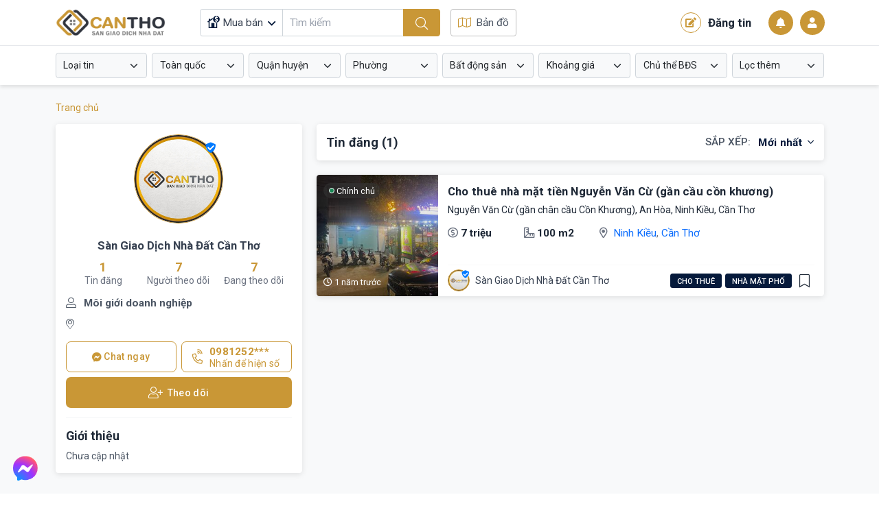

--- FILE ---
content_type: text/html; charset=UTF-8
request_url: https://nhadatcantho.com.vn/san-giao-dich-nha-dat-can-tho-acc1152.html
body_size: 13169
content:
<!DOCTYPE html>
<html lang="vi" xmlns="http://www.w3.org/1999/xhtml">
<head>
	<meta http-equiv="Content-Type" content="text/html; charset=UTF-8">
	<meta http-equiv="content-language" content="vi">
	<meta http-equiv="X-UA-Compatible" content="IE=edge">
	<meta name="theme-color" content="#c99736">
	<meta name="viewport" content="width=device-width, initial-scale=1, maximum-scale=1.0, user-scalable=0">
	<title>Sàn Giao Dịch Nhà Đất Cần Thơ</title>
	<meta name="description"
	      content="">
	<meta name="keywords"
	      content="nhà đất cần thơ, bất động sản cần thơ, sàn giao dịch bất động sản, cộng đồng bất động sản"/>
	<meta itemprop="image" content="https://nhadatcantho.com.vn/public/upload/user/duy-the_517695_1676969527.jpg"/>
	<!-- Mạng xã hội -->
	<meta name="twitter:card" content="summary_large_image"/>
	<meta name="twitter:image" content="https://nhadatcantho.com.vn/public/upload/user/duy-the_517695_1676969527.jpg"/>
	<meta property="og:type" content="website"/>
	<meta property="og:url" itemprop="url" content="https://nhadatcantho.com.vn/san-giao-dich-nha-dat-can-tho-acc1152.html"/>
	<meta property="og:site_name"
	      content=""/>
	<meta property="og:title" itemprop="name" content="Sàn Giao Dịch Nhà Đất Cần Thơ">
	<meta property="og:description" itemprop="description" content=""/>
	<meta property="og:image" itemprop="image" content="https://nhadatcantho.com.vn/public/upload/user/duy-the_517695_1676969527.jpg"/>
		<meta property="fb:app_id" content="1622051161466058"/>
			<link rel="preconnect" href="https://fonts.googleapis.com">
	<link rel="preconnect" href="https://fonts.gstatic.com" crossorigin>
	<link href="https://fonts.googleapis.com/css2?family=Roboto:ital,wght@0,300;0,400;0,500;0,700;0,900;1,300;1,400;1,500;1,700;1,900&display=swap"
	      rel="stylesheet">
	<!-- Global site tag (gtag.js) - Google Analytics -->
<script async src="https://www.googletagmanager.com/gtag/js?id=G-1Q4TRT7RCF"></script>
<script>
	window.dataLayer = window.dataLayer || [];

	function gtag() {
		dataLayer.push(arguments);
	}

	gtag('js', new Date());

	gtag('config', 'G-1Q4TRT7RCF');
</script>
	<link href="https://nhadatcantho.com.vn/view/nhadatpc/assets/lib/bootstrap/bootstrap.min.css?ver=3" type="text/css" rel="stylesheet"/>
<link href="https://nhadatcantho.com.vn/view/public/assets/lib/datatable/datatables.min.css?ver=3" type="text/css" rel="stylesheet"/>
<link href="https://nhadatcantho.com.vn/view/public/assets/js/leaflet/leaflet.css?ver=3" type="text/css" rel="stylesheet"/>
<link href="https://nhadatcantho.com.vn/view/public/assets/css/fontawesome.css?ver=3" type="text/css" rel="stylesheet"/>
<link href="https://nhadatcantho.com.vn/view/public/assets/lib/sweetalert2/sweetalert2.min.css?ver=3" type="text/css" rel="stylesheet"/>
<link href="https://nhadatcantho.com.vn/view/public/assets/lib/dropzone/dropzone.min.css?ver=3" type="text/css" rel="stylesheet"/>
<link href="https://nhadatcantho.com.vn/view/public/chat/css/template.css?ver=3" type="text/css" rel="stylesheet"/>
<link href="https://nhadatcantho.com.vn/view/public/congdong/css/congdong.css?ver=3" type="text/css" rel="stylesheet"/>
<link href="https://nhadatcantho.com.vn/view/public/assets/js/fancyBox/jquery.fancybox.css?ver=3" type="text/css" rel="stylesheet"/>
<link href="https://nhadatcantho.com.vn/view/nhadatpc/assets/lib/select2/css/select2.min.css?ver=3" type="text/css" rel="stylesheet"/>
<link href="https://nhadatcantho.com.vn/view/nhadatpc/assets/lib/select2/css/select2-bootstrap-5-theme.min.css?ver=3" type="text/css" rel="stylesheet"/>
<link href="https://nhadatcantho.com.vn/view/nhadatpc/assets/lib/swiper/swiper.min.css?ver=3" type="text/css" rel="stylesheet"/>
<link href="https://nhadatcantho.com.vn/view/nhadatpc/assets/css/base.css?ver=3" type="text/css" rel="stylesheet"/>
<link href="https://nhadatcantho.com.vn/view/nhadatpc/assets/css/style.css?ver=3" type="text/css" rel="stylesheet"/>
</head>
<body class="is-fixed">
<div class="modal fade popup-theme user-form" id="popup-login" data-bs-backdrop="static" data-bs-keyboard="false"
     tabindex="-1">
	<div class="modal-dialog">
		<div class="modal-content popup-content">
			<div class="modal-header popup-header">
				<h5 class="modal-title popup-title">Đăng nhập</h5>
				<button type="button" class="btn-close popup-close" data-bs-dismiss="modal">
					<i class="fal fa-times"></i>
				</button>
			</div>
			<div class="modal-body">
				<form action="" class="frmLogin">
					<div class="form-floating mb-4">
						<i class="fal fa-user-alt user-form_icon"></i>
						<input type="text" class="form-control user-form_input" placeholder="SĐT đăng nhập"
						       name="user_sdt" id="user_sdt_modal" required>
						<label for="user_sdt" class="user-form_label">SĐT đăng nhập</label>
					</div>
					<div class="form-floating mb-4">
						<i class="fal fa-lock user-form_icon"></i>
						<input type="password" class="form-control user-form_input" placeholder="************"
						       name="user_pass" id="user_pass_modal" required>
						<label for="user_pass_modal" class="user-form_label">Mật khẩu đăng nhập</label>
						<button type="button" class="user-form_viewpass btnViewPass" data-id="user_pass_modal">
							<i class="far fa-eye"></i>
						</button>
					</div>
					<div class="mb-4">
						<button type="submit"
						        class="button-theme button-theme_primary w-100 rounded-3 user-button mb-3">
							Đăng nhập
						</button>
						<div class="d-flex align-items-center justify-content-between">
							<span>
								Chưa có tài khoản,
								<a href="/dang-ky" class="text-decoration-none">
									Đăng ký ngay
								</a>
							</span>
							<a href="#popup-forgotPass" data-bs-toggle="modal" class="text-decoration-none text-danger">
								Quên mật khẩu?
							</a>
						</div>
					</div>
					<div class="user-divider">
						<span>Hoặc</span>
					</div>
					<div class="user-buttons">
						<a href="javascript:void(0)" class="user-buttons_item loginfacebook">
							<img src="https://nhadatcantho.com.vn/public/upload/theme/logo-facebook.png" class="icon"
							     height="22px"
							     width="22px"
							     alt="">
							Đăng Nhập Facebook
						</a>
						<a href="javascript:void(0)" class="user-buttons_item logingoogle">
							<img src="https://nhadatcantho.com.vn/public/upload/theme/logo-google.png" class="icon"
							     height="22px"
							     width="22px"
							     alt="">
							Đăng Nhập Google
						</a>
					</div>
				</form>
			</div>
		</div>
	</div>
</div>
	<!-- Modal nhập sđt forgot -->
	<div class="modal fade popup-theme user-form" id="popup-forgotPass" data-bs-backdrop="static"
	     data-bs-keyboard="false" tabindex="-1">
		<div class="modal-dialog">
			<div class="modal-content popup-content">
				<div class="modal-header popup-header">
					<h5 class="modal-title popup-title">Quên mật khẩu</h5>
					<button type="button" class="btn-close popup-close" data-bs-dismiss="modal">
						<i class="fal fa-times"></i>
					</button>
				</div>
				<div class="modal-body">
					<form class="frmForgotPass" id="frmForgotPass">
						<div class="form-floating mb-4">
							<i class="fal fa-user-alt user-form_icon"></i>
							<input type="text" class="form-control user-form_input" placeholder="SĐT đăng nhập"
							       name="user_sdt_forgotPass" id="user_sdt_forgotPass" required>
							<label for="user_sdt_forgotPass" class="user-form_label">SĐT đăng nhập</label>
						</div>
						<div class="mb-4">
							<button type="button" id="btnForgotPass"
							        class="button-theme button-theme_primary w-100 rounded-3 user-button mb-3">
								Gửi
							</button>
						</div>
					</form>
				</div>
			</div>
		</div>
	</div>
	<!-- Modal nhập sđt -->

	<!--	moddal nhập code -->
	<div class="modal fade popup-theme user-form" id="modalCodeForgotPass" data-bs-backdrop="static"
	     data-bs-keyboard="false" tabindex="-1">
		<div class="modal-dialog">
			<div class="modal-content popup-content">
				<div class="modal-header popup-header">
					<h5 class="modal-title popup-title">Xác thực mã code</h5>
					<button type="button" class="btn-close popup-close" data-bs-dismiss="modal">
						<i class="fal fa-times"></i>
					</button>
				</div>
				<div class="modal-body">
					<div class="form-floating mb-4">
						<i class="fal fa-user-alt user-form_icon"></i>
						<input type="text" class="form-control user-form_input" placeholder="Mã bảo mật"
						       name="token_forgotPass" id="codeForgotPassInput" required>
						<label for="codeForgotPassInput" class="user-form_label">Mã bảo mật</label>
					</div>
					<div class="mb-4">
						<button type="button" id="btnSendCodeForgotPass"
						        class="button-theme button-theme_primary w-100 rounded-3 user-button mb-3">
							Gửi
						</button>
					</div>
				</div>
			</div>
		</div>
	</div>
	<!-- end modal nhập code -->
<!--	moddal xác thực CMND/CCCD -->
<div class="modal fade popup-theme user-form" id="modalXacThuc" data-bs-backdrop="static"
     data-bs-keyboard="false" tabindex="-1">
	<div class="modal-dialog">
		<div class="modal-content popup-content">

		</div>
	</div>
</div>
<!-- end modal xác thực CMND/CCCD-->

	<!-- modal nhập code xác thực sđt khi đăng ký TK truyền thống -->
	<div class="modal fade popup-theme user-form" id="modalPhoneRegister" data-bs-backdrop="static"
	     data-bs-keyboard="false"
	     tabindex="-1">
		<div class="modal-dialog">
			<div class="modal-content popup-content">
				<div class="modal-header popup-header">
					<h5 class="modal-title popup-title">Xác thực số điện thoại</h5>
					<button type="button" class="btn-close popup-close" data-bs-dismiss="modal">
						<i class="fal fa-times"></i>
					</button>
				</div>
				<div class="modal-body popup-body">
					<div class="form-floating mb-4">
						<i class="fal fa-barcode-read user-form_icon user-form_icon__small"></i>
						<input type="text" class="form-control user-form_input" placeholder="######" maxlength="6"
						       minlength="6" id="codeRegister">
						<label for="codeRegister" class="user-form_label">Code</label>
					</div>
					<span><i>* Một mã code đã được gửi đến số điện thoại của bạn, vui lòng kiểm tra và nhập mã vào
					         ô trên để xác thực số điện thoại</i>
					</span>
					<div class="mt-4">
						<button class="button-theme button-theme_primary w-100 rounded-3 user-button mb-3"
						        id="btnVerifyRegister">
							Xác thực
						</button>
					</div>
				</div>
			</div>
		</div>
	</div>
	<style>
		.grecaptcha-badge {
			visibility: hidden;
		}
	</style>
	<!-- End modal xác thực sđt khi đăng ký TK -->

<div class="modal fade popup-theme popup-notification" id="popup-notification" data-bs-backdrop="static"
     data-bs-keyboard="false" tabindex="-1">
	<div class="modal-dialog">
		<div class="modal-content popup-content">
		</div>
	</div>
</div>

<!-- Modal set vip -->
<div id="modalVip" class="modal fade" role="dialog" data-backdrop="static" data-keyboard="false">
	<div class="modal-dialog modal-lg">
		<!-- Modal content-->
		<div class="modal-content">
			<div class="modal-header">
				<h4 class="modal-title">Thông tin gói VIP</h4>
			</div>

			<form id="frmSetVip">
				<div class="modal-body">

				</div>
				<div class="modal-footer">
					<button type="button" class="btn btn-default" data-dismiss="modal">Đóng</button>
				</div>
			</form>
		</div>
	</div>
</div>
<!-- END Modal set vip -->


<header id="header" class="header">
	<div class="header-top">
		<div class="container">
			<div class="d-flex align-items-center">
				<a href="/" class="header-logo">
					<img height="55" width="140" class="lazy img-fluid transition"
					     src="https://nhadatcantho.com.vn/public/upload/logo/nhadatcantho.png" alt="">
				</a>
				<div class="header-search">
					<form action="" id="frmSearch" class="search-form">
						<div class="input-group flex-nowrap">
							<div class="search-list" id="search-list">
								<button type="button" id="search-list_button" class="search-list_button">
																		<svg class="icon-svg image-cover">
										<use xlink:href="https://nhadatcantho.com.vn/public/upload/icon/fonts.svg#muaban"></use>
									</svg>
									<span>
										Mua bán									</span>
									<input value="1"
									       type="hidden" name="bds_loaitin" id="bds_loaitin">
								</button>
								<ul class="list-unstyled mb-0 search-list_dropdown">
									<li>
										<a href="javascript:;"
										   class="search-dropdown_item search-type "
										   data-value="-1" data-icon="muaban"
										   data-text="Tất cả">
											<svg class="icon-svg image-cover">
												<use xlink:href="https://nhadatcantho.com.vn/public/upload/icon/fonts.svg#muaban"></use>
											</svg>
											Tất cả
										</a>
									</li>
																			<li>
											<a href="javascript:;"
											   class="search-dropdown_item search-type "
											   data-value="1" data-icon="muaban"
											   data-text="Mua bán">
												<svg class="icon-svg image-cover">
													<use xlink:href="https://nhadatcantho.com.vn/public/upload/icon/fonts.svg#muaban"></use>
												</svg>
												Mua bán											</a>
										</li>
																				<li>
											<a href="javascript:;"
											   class="search-dropdown_item search-type "
											   data-value="2" data-icon="chothue"
											   data-text="Cho thuê">
												<svg class="icon-svg image-cover">
													<use xlink:href="https://nhadatcantho.com.vn/public/upload/icon/fonts.svg#chothue"></use>
												</svg>
												Cho thuê											</a>
										</li>
																				<li>
											<a href="javascript:;"
											   class="search-dropdown_item search-type "
											   data-value="3" data-icon="sanglai"
											   data-text="Sang lại">
												<svg class="icon-svg image-cover">
													<use xlink:href="https://nhadatcantho.com.vn/public/upload/icon/fonts.svg#sanglai"></use>
												</svg>
												Sang lại											</a>
										</li>
																		</ul>
							</div>
							<input type="text" class="form-control input-text toggle-quickSearch" id="txt-quickSearch"
							       placeholder="Tìm kiếm"
							       value="">
							<button class="button-theme button-theme_primary" type="submit">
								<i class="fal fa-search"></i>
							</button>
						</div>
											</form>
				</div>
				<a href="/map" class="header-map">
					<i class="fal fa-map me-2"></i>
					Bản đồ
				</a>
				<div class="header-user d-flex align-items-center justify-content-end position-relative">
					<a href="javascript:void(0)" class="header-post showModalLogin">
						<span class="icon">
							<i class="fas fa-edit"></i>
						</span>
						Đăng tin
					</a>
					<div class="header-notification header-wrapper_dropdown" id="header-notification">
						<button type="button" class="header-circle" id="call-notification">
							<i class="fas fa-bell"></i>
							<span class="number d-none">
								0
							</span>
						</button>
						<div class="header-dropdown" id="popupNoti">
							<div class="dropdown-header">
								Thông báo từ Sàn Giao Dịch Nhà Đất Cần Thơ							</div>
							<div class="dropdown-body notiBody">
							</div>
							<div class="dropdown-footer d-none">
								<button type="button" class="dropdown-footer_button">Đánh dấu đã xem</button>
							</div>
						</div>
					</div>
					<div class="header-wrapper_dropdown" id="header-user">
													<button type='button' class='header-circle call-dropdownUser overflow-hidden'>
								<i class="fas fa-user"></i>
							</button>
													<div class="header-dropdown">
							<div class="dropdown-body">
								<ul class="dropdown-user d-flex flex-column list-unstyled mb-0">
																			<li class="dropdown-user_item">
											<a href="#popup-login" data-bs-toggle="modal" class="dropdown-user_link">
												<span class="icon">
													<i class="fas fa-sign-in"></i>
												</span>
												Đăng nhập
											</a>
										</li>
										<li class="dropdown-user_item">
											<a href="/dang-ky" class="dropdown-user_link">
												<span class="icon">
													<i class="fas fa-user-plus"></i>
												</span>
												Đăng ký
											</a>
										</li>
																										</ul>
							</div>
						</div>
					</div>
					<div class="header-bar position-relative">
						<button type="button" class="header-button call-floating" data-target="#header-floating">
							<i class="far fa-list"></i>
						</button>
					</div>
				</div>
			</div>
		</div>
	</div>
		<div id="search-ctmoigioi" class="search-extended">
		<div class="container">
			<div class="row gx-2">
				<div class="col">
					<div class="search-item select-style">
						<select name="bds_loaitin_mg" class="initSelect2 form-select" id="bds_loaitin_mg"
						        data-wrapper>
							<option value="-1">Loại tin</option>
															<option value="1" >
									Mua bán								</option>
															<option value="2" >
									Cho thuê								</option>
															<option value="3" >
									Sang lại								</option>
													</select>
					</div>
				</div>
				<div class="col">
					<div class="search-item select-style">
						<select name="province_mg" class="initSelect2 form-select selectProvince" id="province_mg"
						        data-wrapper>
							<option value="-1">Toàn quốc</option>
															<option value="1"
										>
									Cần Thơ								</option>
															<option value="379"
										>
									Vĩnh Long								</option>
															<option value="380"
										>
									Hậu Giang								</option>
															<option value="389"
										>
									Sóc Trăng								</option>
															<option value="381"
										>
									An Giang								</option>
															<option value="383"
										>
									Kiên Giang								</option>
															<option value="382"
										>
									Tiền Giang								</option>
															<option value="384"
										>
									Đồng Tháp								</option>
															<option value="388"
										>
									Trà Vinh								</option>
															<option value="385"
										>
									Bến Tre								</option>
															<option value="386"
										>
									Bạc Liêu								</option>
															<option value="387"
										>
									Cà Mau								</option>
													</select>
					</div>
				</div>
				<div class="col">
					<div class="search-item select-style">
						<select name="district_mg" class="initSelect2 form-select selectDistrict" id="district_mg"
						        data-wrapper>
							<option value="-1">Quận huyện</option>
															<option value="15" 								        class="d-none opt_qh opt_tp_1">
									Ninh Kiều								</option>
															<option value="13" 								        class="d-none opt_qh opt_tp_1">
									Cái Răng								</option>
															<option value="12" 								        class="d-none opt_qh opt_tp_1">
									Bình Thủy								</option>
															<option value="17" 								        class="d-none opt_qh opt_tp_1">
									Phong Điền								</option>
															<option value="16" 								        class="d-none opt_qh opt_tp_1">
									Ô Môn								</option>
															<option value="18" 								        class="d-none opt_qh opt_tp_1">
									Thốt Nốt								</option>
															<option value="11" 								        class="d-none opt_qh opt_tp_1">
									Thới Lai								</option>
															<option value="14" 								        class="d-none opt_qh opt_tp_1">
									Cờ Đỏ								</option>
															<option value="19" 								        class="d-none opt_qh opt_tp_1">
									Vĩnh Thạnh								</option>
															<option value="390" 								        class="d-none opt_qh opt_tp_379">
									TP. Vĩnh Long								</option>
															<option value="391" 								        class="d-none opt_qh opt_tp_379">
									Bình Minh								</option>
															<option value="393" 								        class="d-none opt_qh opt_tp_379">
									Bình Tân								</option>
															<option value="394" 								        class="d-none opt_qh opt_tp_379">
									Long Hồ								</option>
															<option value="396" 								        class="d-none opt_qh opt_tp_379">
									Mang Thít								</option>
															<option value="397" 								        class="d-none opt_qh opt_tp_379">
									Tam Bình								</option>
															<option value="398" 								        class="d-none opt_qh opt_tp_379">
									Trà Ôn								</option>
															<option value="399" 								        class="d-none opt_qh opt_tp_379">
									Vũng Liêm								</option>
															<option value="400" 								        class="d-none opt_qh opt_tp_380">
									TP. Vị Thanh								</option>
															<option value="419" 								        class="d-none opt_qh opt_tp_380">
									TX. Long Mỹ								</option>
															<option value="420" 								        class="d-none opt_qh opt_tp_380">
									TX. Ngã Bảy								</option>
															<option value="406" 								        class="d-none opt_qh opt_tp_380">
									Phụng Hiệp								</option>
															<option value="405" 								        class="d-none opt_qh opt_tp_380">
									Long Mỹ								</option>
															<option value="403" 								        class="d-none opt_qh opt_tp_380">
									Châu Thành								</option>
															<option value="404" 								        class="d-none opt_qh opt_tp_380">
									Châu Thành A								</option>
															<option value="407" 								        class="d-none opt_qh opt_tp_380">
									Vị Thủy								</option>
															<option value="447" 								        class="d-none opt_qh opt_tp_389">
									TP. Sóc Trăng								</option>
															<option value="450" 								        class="d-none opt_qh opt_tp_389">
									Kế Sách								</option>
															<option value="452" 								        class="d-none opt_qh opt_tp_389">
									Mỹ Tú								</option>
															<option value="455" 								        class="d-none opt_qh opt_tp_389">
									Trần Đề								</option>
															<option value="457" 								        class="d-none opt_qh opt_tp_389">
									Ngã Năm								</option>
															<option value="448" 								        class="d-none opt_qh opt_tp_389">
									Châu Thành								</option>
															<option value="453" 								        class="d-none opt_qh opt_tp_389">
									Mỹ Xuyên								</option>
															<option value="449" 								        class="d-none opt_qh opt_tp_389">
									Cù Lao Dung								</option>
															<option value="451" 								        class="d-none opt_qh opt_tp_389">
									Long Phú								</option>
															<option value="454" 								        class="d-none opt_qh opt_tp_389">
									Thanh Trị								</option>
															<option value="456" 								        class="d-none opt_qh opt_tp_389">
									Vĩnh Châu								</option>
															<option value="408" 								        class="d-none opt_qh opt_tp_381">
									TP. Long Xuyên								</option>
															<option value="409" 								        class="d-none opt_qh opt_tp_381">
									TP. Châu Đốc								</option>
															<option value="410" 								        class="d-none opt_qh opt_tp_381">
									TX. Tân Chau								</option>
															<option value="417" 								        class="d-none opt_qh opt_tp_381">
									Tịnh Biên								</option>
															<option value="418" 								        class="d-none opt_qh opt_tp_381">
									Tri Tôn								</option>
															<option value="414" 								        class="d-none opt_qh opt_tp_381">
									Chợ Mới								</option>
															<option value="416" 								        class="d-none opt_qh opt_tp_381">
									Thoại Sơn								</option>
															<option value="411" 								        class="d-none opt_qh opt_tp_381">
									An Phú								</option>
															<option value="412" 								        class="d-none opt_qh opt_tp_381">
									Châu Phú								</option>
															<option value="413" 								        class="d-none opt_qh opt_tp_381">
									Châu Thành								</option>
															<option value="415" 								        class="d-none opt_qh opt_tp_381">
									Phú Tân								</option>
															<option value="432" 								        class="d-none opt_qh opt_tp_383">
									TP. Rạch Giá								</option>
															<option value="442" 								        class="d-none opt_qh opt_tp_383">
									TP. Phú Quốc								</option>
															<option value="433" 								        class="d-none opt_qh opt_tp_383">
									TP. Hà Tiên								</option>
															<option value="443" 								        class="d-none opt_qh opt_tp_383">
									Tân Hiệp								</option>
															<option value="437" 								        class="d-none opt_qh opt_tp_383">
									Giồng Riềng								</option>
															<option value="439" 								        class="d-none opt_qh opt_tp_383">
									Hòn Đất								</option>
															<option value="438" 								        class="d-none opt_qh opt_tp_383">
									Gò Quao								</option>
															<option value="434" 								        class="d-none opt_qh opt_tp_383">
									An Biên								</option>
															<option value="435" 								        class="d-none opt_qh opt_tp_383">
									An Minh								</option>
															<option value="436" 								        class="d-none opt_qh opt_tp_383">
									Châu Thành								</option>
															<option value="440" 								        class="d-none opt_qh opt_tp_383">
									Kiên Hải								</option>
															<option value="441" 								        class="d-none opt_qh opt_tp_383">
									Kiên Lương								</option>
															<option value="444" 								        class="d-none opt_qh opt_tp_383">
									U Minh Thượng								</option>
															<option value="445" 								        class="d-none opt_qh opt_tp_383">
									Vĩnh Thuận								</option>
															<option value="504" 								        class="d-none opt_qh opt_tp_383">
									Giang Thành								</option>
															<option value="421" 								        class="d-none opt_qh opt_tp_382">
									TP. Mỹ Tho								</option>
															<option value="422" 								        class="d-none opt_qh opt_tp_382">
									TX. Cai Lậy								</option>
															<option value="423" 								        class="d-none opt_qh opt_tp_382">
									TX. Gò Công								</option>
															<option value="424" 								        class="d-none opt_qh opt_tp_382">
									Cái Bè								</option>
															<option value="425" 								        class="d-none opt_qh opt_tp_382">
									Cai Lậy								</option>
															<option value="427" 								        class="d-none opt_qh opt_tp_382">
									Chợ Gạo								</option>
															<option value="426" 								        class="d-none opt_qh opt_tp_382">
									Châu Thành								</option>
															<option value="428" 								        class="d-none opt_qh opt_tp_382">
									Gò Công Đông								</option>
															<option value="429" 								        class="d-none opt_qh opt_tp_382">
									Gò Công Tây								</option>
															<option value="430" 								        class="d-none opt_qh opt_tp_382">
									Tân Phú Đông								</option>
															<option value="431" 								        class="d-none opt_qh opt_tp_382">
									Tân Phước								</option>
															<option value="458" 								        class="d-none opt_qh opt_tp_384">
									TP. Cao Lãnh								</option>
															<option value="459" 								        class="d-none opt_qh opt_tp_384">
									TP. Hồng Ngự								</option>
															<option value="460" 								        class="d-none opt_qh opt_tp_384">
									TP. Sa Đéc								</option>
															<option value="461" 								        class="d-none opt_qh opt_tp_384">
									Cao Lãnh								</option>
															<option value="469" 								        class="d-none opt_qh opt_tp_384">
									Tháp Mười								</option>
															<option value="462" 								        class="d-none opt_qh opt_tp_384">
									Châu Thành								</option>
															<option value="463" 								        class="d-none opt_qh opt_tp_384">
									Hồng Ngự								</option>
															<option value="465" 								        class="d-none opt_qh opt_tp_384">
									Lấp Vò								</option>
															<option value="466" 								        class="d-none opt_qh opt_tp_384">
									Tam Nông								</option>
															<option value="464" 								        class="d-none opt_qh opt_tp_384">
									Lai Vung								</option>
															<option value="467" 								        class="d-none opt_qh opt_tp_384">
									Tân Hồng								</option>
															<option value="468" 								        class="d-none opt_qh opt_tp_384">
									Thanh Bình								</option>
															<option value="470" 								        class="d-none opt_qh opt_tp_388">
									TP. Trà Vinh								</option>
															<option value="471" 								        class="d-none opt_qh opt_tp_388">
									TX. Duyên Hải								</option>
															<option value="472" 								        class="d-none opt_qh opt_tp_388">
									Càng Long								</option>
															<option value="473" 								        class="d-none opt_qh opt_tp_388">
									Cầu Kè								</option>
															<option value="478" 								        class="d-none opt_qh opt_tp_388">
									Trà Cú								</option>
															<option value="474" 								        class="d-none opt_qh opt_tp_388">
									Cầu Ngang								</option>
															<option value="475" 								        class="d-none opt_qh opt_tp_388">
									Châu Thành								</option>
															<option value="476" 								        class="d-none opt_qh opt_tp_388">
									Duyên Hải								</option>
															<option value="477" 								        class="d-none opt_qh opt_tp_388">
									Tiểu Cần								</option>
															<option value="479" 								        class="d-none opt_qh opt_tp_385">
									TP. Bến Tre								</option>
															<option value="483" 								        class="d-none opt_qh opt_tp_385">
									Chợ Lách								</option>
															<option value="485" 								        class="d-none opt_qh opt_tp_385">
									Mỏ Cày Bắc								</option>
															<option value="486" 								        class="d-none opt_qh opt_tp_385">
									Mỏ Cày Nam								</option>
															<option value="480" 								        class="d-none opt_qh opt_tp_385">
									Ba Tri								</option>
															<option value="481" 								        class="d-none opt_qh opt_tp_385">
									Bình Đại								</option>
															<option value="482" 								        class="d-none opt_qh opt_tp_385">
									Châu Thành								</option>
															<option value="484" 								        class="d-none opt_qh opt_tp_385">
									Giống Trôm								</option>
															<option value="487" 								        class="d-none opt_qh opt_tp_385">
									Thạnh Phú								</option>
															<option value="488" 								        class="d-none opt_qh opt_tp_386">
									TP. Bạc Liêu								</option>
															<option value="489" 								        class="d-none opt_qh opt_tp_386">
									TX. Giá Rai								</option>
															<option value="492" 								        class="d-none opt_qh opt_tp_386">
									Hồng Dân								</option>
															<option value="490" 								        class="d-none opt_qh opt_tp_386">
									Đông Hải								</option>
															<option value="491" 								        class="d-none opt_qh opt_tp_386">
									Hòa Bình								</option>
															<option value="493" 								        class="d-none opt_qh opt_tp_386">
									Phước Long								</option>
															<option value="494" 								        class="d-none opt_qh opt_tp_386">
									Vĩnh Lợi								</option>
															<option value="495" 								        class="d-none opt_qh opt_tp_387">
									TP. Cà Mau								</option>
															<option value="498" 								        class="d-none opt_qh opt_tp_387">
									Năm Căn								</option>
															<option value="496" 								        class="d-none opt_qh opt_tp_387">
									Cái Nước								</option>
															<option value="503" 								        class="d-none opt_qh opt_tp_387">
									U MInh								</option>
															<option value="497" 								        class="d-none opt_qh opt_tp_387">
									Đầm Dơi								</option>
															<option value="499" 								        class="d-none opt_qh opt_tp_387">
									Ngọc Hiển								</option>
															<option value="500" 								        class="d-none opt_qh opt_tp_387">
									Phú Tân								</option>
															<option value="501" 								        class="d-none opt_qh opt_tp_387">
									Thới Bình								</option>
															<option value="502" 								        class="d-none opt_qh opt_tp_387">
									Trần Văn Thời								</option>
													</select>
					</div>
				</div>
				<div class="col">
					<div class="search-item select-style">
						<select name="" class="initSelect2 form-select" id=""
						        data-wrapper>
							<option value="-1">Phường</option>
						</select>
					</div>
				</div>
				<div class="col">
					<div class="search-item select-style">
						<select name="bds_dm_mg" class="initSelect2 form-select" id="bds_dm_mg" data-wrapper>
							<option value="-1">Bất động sản</option>
																<option value="1" >
										Đất thổ cư									</option>
																	<option value="2" >
										Đất nền dự án									</option>
																	<option value="3" >
										Đất nông nghiệp, trang trại									</option>
																	<option value="4" >
										Nhà riêng									</option>
																	<option value="5" >
										Nhà mặt phố									</option>
																	<option value="6" >
										Căn hộ chung cư									</option>
																	<option value="7" >
										Biệt thự - shophouse									</option>
																	<option value="8" >
										Kho bãi – nhà xưởng – KCN									</option>
																	<option value="9" >
										Nhà hàng – cửa hàng – kiot									</option>
																	<option value="10" >
										Khách sạn – nhà nghỉ									</option>
																	<option value="11" >
										Nhà trọ - homestay									</option>
																	<option value="12" >
										Mặt bằng									</option>
																	<option value="13" >
										Văn phòng									</option>
														</select>
					</div>
				</div>
				<div class="col">
					<div class="search-item select-style">
						<div class="select-dropdown dropdown">
							<span class="dropdown-value" data-bs-toggle="dropdown" data-bs-auto-close="outside"
							      role="button">Khoảng giá</span>
							<div class="dropdown-menu">
								<div class="dropdown-price" id="divBdsGia">
									<div class="dropdown-price_item">
										<div class="dropdown-header">
											Giá thấp nhất
										</div>
										<div class="dropdown-list">
											<div class="form-check">
												<input class="form-check-input cbSearchGia giabanFrom allMinPrice"
												       type="radio" name="giathap" id="giathap-all" value="-1" checked>
												<label class="form-check-label" for="giathap-all">
													Tất cả
												</label>
											</div>
											
											<!-- Giá mua bán -->
																																		<div class="form-check muaban">
													<input class="form-check-input cbSearchGia giabanFrom" type="radio"
													       name="giathap" id="giathap-1"
													       value="300000000" >
													<label class="form-check-label" for="giathap-1">
														300 triệu													</label>
												</div>
																							<div class="form-check muaban">
													<input class="form-check-input cbSearchGia giabanFrom" type="radio"
													       name="giathap" id="giathap-2"
													       value="500000000" >
													<label class="form-check-label" for="giathap-2">
														500 triệu													</label>
												</div>
																							<div class="form-check muaban">
													<input class="form-check-input cbSearchGia giabanFrom" type="radio"
													       name="giathap" id="giathap-3"
													       value="800000000" >
													<label class="form-check-label" for="giathap-3">
														800 triệu													</label>
												</div>
																							<div class="form-check muaban">
													<input class="form-check-input cbSearchGia giabanFrom" type="radio"
													       name="giathap" id="giathap-4"
													       value="1000000000" >
													<label class="form-check-label" for="giathap-4">
														1 tỷ													</label>
												</div>
																							<div class="form-check muaban">
													<input class="form-check-input cbSearchGia giabanFrom" type="radio"
													       name="giathap" id="giathap-5"
													       value="3000000000" >
													<label class="form-check-label" for="giathap-5">
														3 tỷ													</label>
												</div>
																						<!-- End giá mua bán -->
											
											<!-- Giá thuê -->
																							<div class="form-check chothue d-none">
													<input class="form-check-input cbSearchGia giathueFrom" type="radio"
													       name="giathap" id="giathap-6"
													       value="1000000" >
													<label class="form-check-label" for="giathap-6">
														1 triệu/tháng													</label>
												</div>
																							<div class="form-check chothue d-none">
													<input class="form-check-input cbSearchGia giathueFrom" type="radio"
													       name="giathap" id="giathap-7"
													       value="3000000" >
													<label class="form-check-label" for="giathap-7">
														3 triệu/tháng													</label>
												</div>
																							<div class="form-check chothue d-none">
													<input class="form-check-input cbSearchGia giathueFrom" type="radio"
													       name="giathap" id="giathap-8"
													       value="5000000" >
													<label class="form-check-label" for="giathap-8">
														5 triệu/tháng													</label>
												</div>
																							<div class="form-check chothue d-none">
													<input class="form-check-input cbSearchGia giathueFrom" type="radio"
													       name="giathap" id="giathap-9"
													       value="10000000" >
													<label class="form-check-label" for="giathap-9">
														10 triệu/tháng													</label>
												</div>
																							<div class="form-check chothue d-none">
													<input class="form-check-input cbSearchGia giathueFrom" type="radio"
													       name="giathap" id="giathap-10"
													       value="20000000" >
													<label class="form-check-label" for="giathap-10">
														20 triệu/tháng													</label>
												</div>
																						<!-- End Giá thuê -->
										</div>
									</div>
									<div class="dropdown-price_item">
										<div class="dropdown-header">
											Giá cao nhất
										</div>
										<div class="dropdown-list">
											<div class="form-check">
												<input class="form-check-input cbSearchGia giabanTo allMaxPrice"
												       type="radio" name="giacao" id="giacao-all" value="-1" checked>
												<label class="form-check-label" for="giacao-all">
													Tất cả
												</label>
											</div>
											<!-- Giá mua bán -->
																							<div class="form-check muaban">
													<input class="form-check-input cbSearchGia giabanTo" type="radio"
													       name="giacao" id="giacao-1"
															                                                           value="500000000">
													<label class="form-check-label" for="giacao-1">
														500 triệu													</label>
												</div>
																							<div class="form-check muaban">
													<input class="form-check-input cbSearchGia giabanTo" type="radio"
													       name="giacao" id="giacao-2"
															                                                           value="800000000">
													<label class="form-check-label" for="giacao-2">
														800 triệu													</label>
												</div>
																							<div class="form-check muaban">
													<input class="form-check-input cbSearchGia giabanTo" type="radio"
													       name="giacao" id="giacao-3"
															                                                           value="1000000000">
													<label class="form-check-label" for="giacao-3">
														1 tỷ													</label>
												</div>
																							<div class="form-check muaban">
													<input class="form-check-input cbSearchGia giabanTo" type="radio"
													       name="giacao" id="giacao-4"
															                                                           value="3000000000">
													<label class="form-check-label" for="giacao-4">
														3 tỷ													</label>
												</div>
																							<div class="form-check muaban">
													<input class="form-check-input cbSearchGia giabanTo" type="radio"
													       name="giacao" id="giacao-5"
															                                                           value="50000000000">
													<label class="form-check-label" for="giacao-5">
														5 tỷ													</label>
												</div>
																						<!-- End giá mua bán -->
											
											<!-- Giá thuê -->
																							<div class="form-check chothue d-none">
													<input class="form-check-input cbSearchGia chothueTo" type="radio"
													       name="giacao" id="giacao-6"
															                                                           value="3000000">
													<label class="form-check-label" for="giacao-6">
														3 triệu/tháng													</label>
												</div>
																							<div class="form-check chothue d-none">
													<input class="form-check-input cbSearchGia chothueTo" type="radio"
													       name="giacao" id="giacao-7"
															                                                           value="5000000">
													<label class="form-check-label" for="giacao-7">
														5 triệu/tháng													</label>
												</div>
																							<div class="form-check chothue d-none">
													<input class="form-check-input cbSearchGia chothueTo" type="radio"
													       name="giacao" id="giacao-8"
															                                                           value="10000000">
													<label class="form-check-label" for="giacao-8">
														10 triệu/tháng													</label>
												</div>
																							<div class="form-check chothue d-none">
													<input class="form-check-input cbSearchGia chothueTo" type="radio"
													       name="giacao" id="giacao-9"
															                                                           value="20000000">
													<label class="form-check-label" for="giacao-9">
														20 triệu/tháng													</label>
												</div>
																							<div class="form-check chothue d-none">
													<input class="form-check-input cbSearchGia chothueTo" type="radio"
													       name="giacao" id="giacao-10"
															                                                           value="40000000">
													<label class="form-check-label" for="giacao-10">
														40 triệu/tháng													</label>
												</div>
																						<!-- End Giá thuê -->
										</div>
									</div>
								</div>
							</div>
						</div>
					</div>
				</div>
				<div class="col">
					<div class="search-item select-style">
						<select class="initSelect2 form-select" data-wrapper id="selectChuthe">
							<option value="0">Chủ thể BĐS</option>
															<option value="1">
									Môi giới								</option>
															<option value="2">
									Chính chủ								</option>
															<option value="3">
									Khác								</option>
													</select>
					</div>
				</div>
				<div class="col">
					<div class="search-item select-style">
						<div class="select-dropdown dropdown">
							<span class="dropdown-value" data-bs-toggle="dropdown" data-bs-auto-close="outside"
							      role="button">Lọc thêm</span>
							<div class="dropdown-menu dropdown-menu-end">
								<div class="dropdown-more">
									<div class="dropdown-more_item">
										<div class="more-item_label">
											Số phòng:
										</div>
										<div class="more-item_list" id="divBdsPhong">
																							<div class="more-item_list--item">
													<input type="radio" class="btn-check bds_sophong" name="bds_sophong"
													       value="1"
													       id="bds_sophong-1" >
													<label class="btn" for="bds_sophong-1">1</label>
												</div>
																							<div class="more-item_list--item">
													<input type="radio" class="btn-check bds_sophong" name="bds_sophong"
													       value="2"
													       id="bds_sophong-2" >
													<label class="btn" for="bds_sophong-2">2</label>
												</div>
																							<div class="more-item_list--item">
													<input type="radio" class="btn-check bds_sophong" name="bds_sophong"
													       value="3"
													       id="bds_sophong-3" >
													<label class="btn" for="bds_sophong-3">3</label>
												</div>
																							<div class="more-item_list--item">
													<input type="radio" class="btn-check bds_sophong" name="bds_sophong"
													       value="4"
													       id="bds_sophong-4" >
													<label class="btn" for="bds_sophong-4">4</label>
												</div>
																					</div>
									</div>
									<div class="dropdown-more_item">
										<div class="more-item_label">
											Hướng:
										</div>
										<div class="more-item_list">
											<div class="search-item select-style w-100 m-0 ">
												<select name="bds_huong" class="initSelect2 form-select" id="bds_huong"
												        data-wrapper>
													<option value="-1">Tất cả hướng</option>
																											<option value="1" >
															Bắc														</option>
																											<option value="2" >
															Đông Bắc														</option>
																											<option value="3" >
															Đông														</option>
																											<option value="4" >
															Đông Nam														</option>
																											<option value="5" >
															Nam														</option>
																											<option value="6" >
															Tây Nam														</option>
																											<option value="7" >
															Tây														</option>
																											<option value="8" >
															Tây Bắc														</option>
																									</select>
											</div>
										</div>
									</div>
									<div class="dropdown-price" id="divBdsDT">
										<div class="dropdown-price_item">
											<div class="dropdown-header">
												Từ
											</div>
											<div class="dropdown-list">
																									<div class="form-check">
														<input class="form-check-input cbSearchDT areaFrom" type="radio"
														       name="dientichtu" id="dientichtu-0"
														       value="1"
																>
														<label class="form-check-label"
														       for="dientichtu-0">
															1m<sup>2</sup>
														</label>
													</div>
																									<div class="form-check">
														<input class="form-check-input cbSearchDT areaFrom" type="radio"
														       name="dientichtu" id="dientichtu-1"
														       value="30"
																>
														<label class="form-check-label"
														       for="dientichtu-1">
															30m<sup>2</sup>
														</label>
													</div>
																									<div class="form-check">
														<input class="form-check-input cbSearchDT areaFrom" type="radio"
														       name="dientichtu" id="dientichtu-2"
														       value="40"
																>
														<label class="form-check-label"
														       for="dientichtu-2">
															40m<sup>2</sup>
														</label>
													</div>
																							</div>
										</div>
										<div class="dropdown-price_item">
											<div class="dropdown-header">
												Đến
											</div>
											<div class="dropdown-list">
																									<div class="form-check">
														<input class="form-check-input cbSearchDT areaTo" type="radio"
														       name="dientichden" id="dientichden-0"
														       value="30" >
														<label class="form-check-label"
														       for="dientichden-0">
															30m<sup>2</sup>
														</label>
													</div>
																									<div class="form-check">
														<input class="form-check-input cbSearchDT areaTo" type="radio"
														       name="dientichden" id="dientichden-1"
														       value="40" >
														<label class="form-check-label"
														       for="dientichden-1">
															40m<sup>2</sup>
														</label>
													</div>
																									<div class="form-check">
														<input class="form-check-input cbSearchDT areaTo" type="radio"
														       name="dientichden" id="dientichden-2"
														       value="80" >
														<label class="form-check-label"
														       for="dientichden-2">
															80m<sup>2</sup>
														</label>
													</div>
																							</div>
										</div>
									</div>
								</div>
							</div>
						</div>
					</div>
				</div>
			</div>
		</div>
	</div>
	<div class="header-floating template-floating template-floating--left" id="header-floating">
		<div class="floating-header">
			<div class="content">
				<div class="logo flex-shrink-0">
					<a href="/">
						<img height="40" width="140" class="lazy w-auto mw-100"
						     src="https://nhadatcantho.com.vn/public/upload/logo/nhadatcantho.png" alt="">
					</a>
				</div>
			</div>
			<div class="button floating-button">
				<button type="button" class="close-floating">
					<i class="fal fa-times"></i>
				</button>
			</div>
		</div>
		<div class="floating-body">
							<div class="floating-button">
					<a class="button-theme button-theme_primary close-header" href="#popup-login"
					   data-bs-toggle="modal">
						Đăng nhập
					</a>
					<a class="button-theme button-theme_secondary" href="/dang-ky">
						Đăng ký
					</a>
				</div>
						<div class="navigation" id="navigation">
				<ul class="list-unstyled mb-0 navigation-main">
													<li class="navigation-item">
									<a href="/" class="navigation-link">
										Home									</a>
								</li>
															<li class="navigation-item">
									<a href="https://nhadatcantho.com.vn/du-an-bat-dong-san" class="navigation-link">
										Dự Án									</a>
								</li>
															<li class="navigation-item">
									<a href="/mua-ban-nha-dat-can-tho" class="navigation-link">
										Mua Bán									</a>
								</li>
															<li class="navigation-item">
									<a href="/cho-thue-nha-dat-can-tho" class="navigation-link">
										Cho Thuê									</a>
								</li>
															<li class="navigation-item">
									<a href="/sang-nhuong-bat-dong-san" class="navigation-link">
										Sang Nhượng									</a>
								</li>
															<li class="navigation-item">
									<a href="/moi-gioi-nha-dat-can-tho" class="navigation-link">
										Nhà Môi Giới									</a>
								</li>
															<li class="navigation-item">
									<a href="/bang-gia" class="navigation-link">
										Bảng Giá									</a>
								</li>
															<li class="navigation-item">
									<a href="#navigation-tin-tuc" data-bs-toggle="collapse"
									   aria-expanded="false"
									   class="navigation-link">
										Tin Tức										<span class="navigation-icon">
											<i class="fal fa-angle-down"></i>
										</span>
									</a>
									<ul class="list-unstyled mb-0 collapse navigation-sub"
									    id="navigation-tin-tuc"
									    data-bs-parent="#navigation">
																						<li class="navigation-sub_item">
													<a href="https://nhadatcantho.com.vn/luat-phap-ly-bds-db21.html" class="navigation-sub_link">
														Luật - Pháp lý Bất Động Sản													</a>
												</li>
																								<li class="navigation-sub_item">
													<a href="https://nhadatcantho.com.vn/kinh-nghiem-dau-tu-bds-db17.html" class="navigation-sub_link">
														Kinh Nghiệm Đầu Tư Bất Động Sản													</a>
												</li>
																								<li class="navigation-sub_item">
													<a href="https://nhadatcantho.com.vn/thiet-ke-va-xay-dung-db18.html" class="navigation-sub_link">
														Thiết Kế và Xây Dựng													</a>
												</li>
																								<li class="navigation-sub_item">
													<a href="https://nhadatcantho.com.vn/phong-thuy-db19.html" class="navigation-sub_link">
														Phong Thủy													</a>
												</li>
																								<li class="navigation-sub_item">
													<a href="https://nhadatcantho.com.vn/thi-truong-bds-db9.html" class="navigation-sub_link">
														Thị trường BĐS													</a>
												</li>
																								<li class="navigation-sub_item">
													<a href="https://nhadatcantho.com.vn/bds-can-tho-db11.html" class="navigation-sub_link">
														BĐS Cần Thơ													</a>
												</li>
																								<li class="navigation-sub_item">
													<a href="https://nhadatcantho.com.vn/kinh-te-vi-mo-db2.html" class="navigation-sub_link">
														Kinh tế vĩ mô													</a>
												</li>
																					</ul>
								</li>
															<li class="navigation-item">
									<a href="/lienhe" class="navigation-link">
										Liên Hệ									</a>
								</li>
											</ul>
			</div>
		</div>
		<div class="floating-footer">
			<div class="floating-info">
				<a href="tel:0912902951" class="info-item">
					<span class="info-icon">
						<i class="fas fa-phone-alt"></i>
					</span>
					0912902951				</a>
				<a href="mailto:info@nhadatcantho.com.vn" class="info-item">
					<span class="info-icon">
						<i class="fas fa-envelope"></i>
					</span>
					info@nhadatcantho.com.vn				</a>
				<a href="" class="info-item">
					<span class="info-icon">
						<i class="fas fa-map-marker-alt"></i>
					</span>
					Số 4660, Thuận An, Bình Minh, Tỉnh Vĩnh Long				</a>
			</div>
		</div>
	</div>
	<div class="template-floating_overlay"></div>
</header>
<div class="main">


<div class="section-page section-padding page-ctuser bg-light">
	<div class="section-breadcrumb">
	<div class="container">
		<div class="row row-10">
			<div class="col-12">
				<ol class="breadcrumb">
					<li class="breadcrumb-item">
						<a href="https://nhadatcantho.com.vn/">
							Trang chủ
						</a>
					</li>
									</ol>
			</div>
		</div>
	</div>
</div>	<div class="container">
		<div class="row">
			<div class="col-md-4">
				<div class="sidebar-card">
					<div class="sidebar-card_inner bg-white rounded-3 overflow-hidden">
						<div class="support-card card-moigioi card-moigioi_column">
							<a class="support-card_thumb  is-vip mb-4 flex-shrink-0 d-flex align-items-center justify-content-center rounded-circle"
							   href="https://nhadatcantho.com.vn/public/upload/user/duy-the_517695_1676969527.jpg"
							   data-fancybox>
								<div class="overflow-hidden background-cover ratio ratio-1x1 rounded-circle"
								     style="display: block; background-image: url('https://nhadatcantho.com.vn/public/upload/user/duy-the_517695_1676969527.jpg');"></div>
							</a>
							<div class="support-card_info d-flex flex-column">
								<a href="javascript:void(0)"
								   class="name">
									Sàn Giao Dịch Nhà Đất Cần Thơ								</a>
								<div class="extra d-flex">
									<div class="extra-item">
										<div class="extra-item_value">
											1										</div>
										<div class="extra-item_label">
											Tin đăng
										</div>
									</div>
									<!-- số người theo dõi mình -->
									<div class="extra-item">
										<div class="extra-item_value" id="numUserFollow">
											7										</div>
										<div class="extra-item_label">
											Người theo dõi
										</div>
									</div>
									<!-- số người mình đã theo dõi-->
									<div class="extra-item">
										<div class="extra-item_value" id="numFollowUser">
											7										</div>
										<div class="extra-item_label">
											Đang theo dõi
										</div>
									</div>
								</div>
								<div class="text">
									<i class="fal fa-user-alt me-2"></i>
									<b>Môi giới doanh nghiệp</b>
								</div>
								<div class="text">
									<i class="fal fa-map-marker-alt me-2"></i>
																	</div>
							</div>
							<div class="support-card_action d-flex align-items-center flex-wrap">
								<button type="button" class="button-theme button-outline_primary nhanTin"
								        data-uid="2-1152"
								        data-name="Sàn Giao Dịch Nhà Đất Cần Thơ"
								        data-image="https://nhadatcantho.com.vn/public/upload/user/duy-the_517695_1676969527.jpg">
									<i class="fab fa-facebook-messenger"></i>&nbsp;Chat ngay
								</button>
								<a class="button-theme button-outline_primary button-theme_primary getPhoneNumber"
								   href="javascript:void(0)"
								   data-phone="0981252959" data-id="1152">
									<i class="fal fa-phone-volume icon"></i>
									<span class="text d-flex flex-column showPhone">
										<span class="phone">
											0981252***										</span>
										Nhấn để hiện số
									</span>
								</a>
																	<a class="button-theme button-theme_primary w-100 mt-2 followUser"
									   data-id="1152"
									   href="javascript:void(0)">
										<i class="fal fa-user-plus icon icon-norotate me-0"></i>
										&nbsp; Theo dõi									</a>
															</div>
							<div class="support-card_desc">
								<div class="title">
									Giới thiệu
								</div>
								<div class="desc">
									Chưa cập nhật								</div>
							</div>
						</div>
					</div>
				</div>
			</div>
			<div class="col-md-8">
				<div class="search-bar mb-4 bg-white rounded-3 d-flex">
					<div class="section-heading mb-0">
						<div class="title fw-700">
							Tin đăng
							(<span id="totalRecord_mg">1</span>)
						</div>
					</div>
					<div class="search-sort d-flex align-items-center ms-auto">
						<div class="sort-label">
							SẮP XẾP:&nbsp;
						</div>
												<div class="sort-dropdown" id="sort-dropdown">
							<button type="button" class="sort-dropdown_value call-dropdownSort">
								Mới nhất								<i class="fal fa-angle-down"></i>
							</button>
							<div class="sort-dropdown_list">
																	<button type="button"
									        class="sort-dropdown_list--item orderSearch active"
									        sortType="datedesc">
										Mới nhất									</button>
																	<button type="button"
									        class="sort-dropdown_list--item orderSearch "
									        sortType="dateasc">
										Cũ nhất									</button>
																	<button type="button"
									        class="sort-dropdown_list--item orderSearch "
									        sortType="priceasc">
										Giá thấp đến cao									</button>
																	<button type="button"
									        class="sort-dropdown_list--item orderSearch "
									        sortType="pricedesc">
										Giá cao đến thấp									</button>
															</div>
						</div>
					</div>
				</div>
				<div id="searchBdsMg">
					<div class="product-row card">
	<div class="card-left">
		<a href="https://nhadatcantho.com.vn/cho-thue-nha-mat-tien-nguyen-van-cu-gan-cau-con-khuong-13487.html"
		   class="card-left_link ratio ratio-1x1">
			<img data-src="https://nhadatcantho.com.vn/public/upload/bdsthumb/nha-dat-can-tho-1681892057_14935443602069877933.jpg"
			     class="transition card-left_link--image lazy"
			     height="215" width="215"
			     alt="Cho thuê nhà mặt tiền Nguyễn Văn Cừ (gần cầu cồn khương)">
						<div class="floating-user_type">
				Chính chủ			</div>
			<div class="floating-meta">
				<div class="floating-meta_meta">
					<i class="far fa-clock"></i>
					1 năm trước				</div>
			</div>
		</a>
	</div>
	<div class="card-right">
		<div class="card-title text-2-line">
			<a href="https://nhadatcantho.com.vn/cho-thue-nha-mat-tien-nguyen-van-cu-gan-cau-con-khuong-13487.html" data-bs-toggle="tooltip"
			   title="Cho thuê nhà mặt tiền Nguyễn Văn Cừ (gần cầu cồn khương)"
			   class="title-link">
				Cho thuê nhà mặt tiền Nguyễn Văn Cừ (gần cầu cồn khương)			</a>
		</div>
		<div class="card-desc text-2-line">
			Nguyễn Văn Cừ (gần chân cầu Cồn Khương), An Hòa, Ninh Kiều, Cần Thơ		</div>
		<div class="card-meta mt-lg-3">
			<div class="card-meta_item mt-2 mt-lg-0">
				<div class="text-1-line" title="Giá bán: 7 triệu"
				     data-bs-toggle="tooltip">
					<i class="far fa-usd-circle"></i>&nbsp;<b>7 triệu</b>
				</div>
			</div>
			<div class="card-meta_item mt-2 mt-lg-0">
				<div class="text-1-line" title="Diện tích: 100m2"
				     data-bs-toggle="tooltip">
					<i class="far fa-ruler-combined"></i>&nbsp;<b>100 m2</b>
				</div>
			</div>
			<div class="card-meta_item mt-2 mt-lg-0">
				<div class="text-1-line" title="Địa chỉ: Nguyễn Văn Cừ (gần chân cầu Cồn Khương), An Hòa, Ninh Kiều, Cần Thơ"
				     data-bs-toggle="tooltip">
					<i class="far fa-map-marker-alt"></i>&nbsp;
												<a href="/nha-dat-ninh-kieu.html" target="_blank"
							   class="text-decoration-none">Ninh Kiều</a>, 													<a href="/tin-nha-dat-can-tho.html" target="_blank"
							   class="text-decoration-none">Cần Thơ</a>										</div>
			</div>
		</div>
		<div class="card-extension mt-auto">
			<div class="card-extension_item card-extension_author">
				<a href="https://nhadatcantho.com.vn/san-giao-dich-nha-dat-can-tho-acc1152.html" class="card-extension_author--link is-vip"
				   title="Người bán: Sàn Giao Dịch Nhà Đất Cần Thơ"
				   data-bs-toggle="tooltip">
					<div class="author-avatar background-cover lazy"
					     data-src="https://nhadatcantho.com.vn/public/upload/user/duy-the_517695_1676969527.jpg"></div>
					<div class="author-name">
						<div class="text-1-line">
							Sàn Giao Dịch Nhà Đất Cần Thơ						</div>
											</div>
				</a>
			</div>
			<div class="card-extension_item card-extension_label">
				<a href="/timkiem?loaitin=2" class="card-extension_label--link">
					Cho thuê				</a>
				<a href="/timkiem?bds_dm=5" class="card-extension_label--link">
					Nhà mặt phố				</a>
			</div>
			<div class="card-extension_item card-extension_bookmark">
				<button type="button"
				        class="card-extension_bookmark--icon bookmarkBds " data-id="13487"
				        data-type="1">
					<i class="fal fa-bookmark icon"></i>
				</button>
			</div>
		</div>
	</div>
</div>
				</div>
			</div>
		</div>
	</div>
</div>
<script>
	const user_id = "1152";
</script>
</div>
	<footer id="footer" class="footer bg-light">
		<div class="container">
			<div class="row">
				<div class="col-lg-3">
					<div class="footer-logo">
						<a href="/">
							<img height="45" width="140" class="lazy img-fluid"
							     src="https://nhadatcantho.com.vn/public/upload/logo/nhadatcantho.png" alt="Nhà Đất Cần Thơ | Cộng Đồng Bất Động Sản Cần Thơ">
						</a>
					</div>
					<div class="footer-contact">
						<a href="tel:0912902951">
							<i class="fas fa-phone-alt"></i>
							0912902951						</a>
						<a href="mailto:info@nhadatcantho.com.vn">
							<i class="fas fa-envelope"></i>
							info@nhadatcantho.com.vn						</a>
					</div>
					<div class="footer-social">
						<a class="facebook" href="">
							<i class="fab fa-facebook-square"></i>
						</a>
						<a class="youtube" href="">
							<i class="fab fa-youtube"></i>
						</a>
						<a class="zalo" href="">
							<img height="16" width="16" class="lazy"
							     src="https://nhadatcantho.com.vn/public/upload/theme/zalo-icon.png"
							     alt="">
						</a>
					</div>
					<div class="footer-heading">
					CÔNG TY TNHH METAWORK					</div>
					<div class="footer-text">
						Địa chỉ: Số 4660, Thuận An, Bình Minh, Tỉnh Vĩnh Long <br>
						Giấy phép số: 1501149845, do Sở KH&ĐT Tỉnh Vĩnh Long cấp <br>
						Website: <a class="text-decoration-none" href="https://metawork.com.vn">metawork.com.vn</a>
					</div>
					<div class="footer-image">
						<a href="http://online.gov.vn/Home/WebDetails/62457">
							<img class="lazy img-fluid d-none" width="132" height="50"
							     src="https://cdn.vieclamcantho.com.vn/public/upload/icon/bocongthuong.jpg" alt="">
						</a>
					</div>
					<div class="footer-text">
						Website <b>nhadatcantho.com.vn</b> đang trong quá trình chạy thử, đang hoàn thành các thủ tục đăng ký với bộ công thương
					</div>
				</div>
				<div class="col-lg-9">
					<div class="row">
						<div class="col-12">
							<div class="row g-4">
																		<div class="col-lg-3">
											<div class="footer-menu">
												<div class="footer-heading">
													<h3 class="fs-inherit">Mua Bán Nhà Đất</h3>
												</div>
																									<div class="footer-menu_list">
																													<a href="/mua-ban-dat-tho-cu"
															   class="footer-menu_link">Mua bán đất thổ cư</a>
																													<a href="/mua-ban-dat-nen-du-an"
															   class="footer-menu_link">Mua bán đất nền dự án</a>
																													<a href="/mua-ban-dat-nong-nghiep"
															   class="footer-menu_link">Mua bán đất nông nghiệp</a>
																													<a href="/mua-ban-nha"
															   class="footer-menu_link">Mua bán nhà</a>
																													<a href="/mua-ban-can-ho-chung-cu"
															   class="footer-menu_link">Mua bán căn hộ</a>
																													<a href="/mua-ban-biet-thu-shophouse"
															   class="footer-menu_link">Mua bán shophouse</a>
																											</div>
																							</div>
										</div>
																			<div class="col-lg-3">
											<div class="footer-menu">
												<div class="footer-heading">
													<h3 class="fs-inherit">Cho Thuê Bất Động Sản</h3>
												</div>
																									<div class="footer-menu_list">
																													<a href="/cho-thue-van-phong"
															   class="footer-menu_link">Cho thuê văn phòng</a>
																													<a href="/cho-thue-cua-hang-kiot"
															   class="footer-menu_link">Cho thuê cửa hàng - kiot</a>
																													<a href="/cho-thue-mat-bang"
															   class="footer-menu_link">Cho thuê mặt bằng</a>
																													<a href="/cho-thue-nha-tro"
															   class="footer-menu_link">Cho thuê nhà trọ</a>
																													<a href="/cho-thue-kho-bai-nha-xuong"
															   class="footer-menu_link">Cho thuê kho bãi - nhà xưởng</a>
																													<a href="/cho-thue-nha-rieng"
															   class="footer-menu_link">Cho thuê nhà riêng</a>
																											</div>
																							</div>
										</div>
																			<div class="col-lg-3">
											<div class="footer-menu">
												<div class="footer-heading">
													<h3 class="fs-inherit">Nhà Đất theo khu vực</h3>
												</div>
																									<div class="footer-menu_list">
																													<a href="https://nhadatcantho.com.vn"
															   class="footer-menu_link">Nhà đất Cần Thơ</a>
																													<a href="/mua-ban-nha-dat-ninh-kieu"
															   class="footer-menu_link">Nhà đất quận Ninh Kiều</a>
																													<a href="/mua-ban-nha-dat-cai-rang"
															   class="footer-menu_link">Nhà đất quận Cái Răng</a>
																													<a href="/mua-ban-nha-dat-binh-thuy"
															   class="footer-menu_link">Nhà đất quận Bình Thủy</a>
																													<a href="/mua-ban-nha-dat-phong-dien"
															   class="footer-menu_link">Nhà đất quận Phong Điền</a>
																													<a href="/mua-ban-nha-dat-o-mon"
															   class="footer-menu_link">Nhà đất quận Ô Môn</a>
																													<a href="/mua-ban-nha-dat-thot-not"
															   class="footer-menu_link">Nhà đất quận Thốt Nốt</a>
																											</div>
																							</div>
										</div>
																			<div class="col-lg-3">
											<div class="footer-menu">
												<div class="footer-heading">
													<h3 class="fs-inherit">Dự Án Nổi Bật</h3>
												</div>
																									<div class="footer-menu_list">
																													<a href=""
															   class="footer-menu_link">Stella Mega City</a>
																													<a href=""
															   class="footer-menu_link">Khu Đô Thị An Bình</a>
																													<a href=""
															   class="footer-menu_link">Căn Hộ Cara River Park</a>
																													<a href=""
															   class="footer-menu_link">Aminia Ninh Kiều</a>
																													<a href=""
															   class="footer-menu_link">Thiên Quân Marina Plaza</a>
																											</div>
																							</div>
										</div>
																			<div class="col-lg-3">
											<div class="footer-menu">
												<div class="footer-heading">
													<h3 class="fs-inherit">Thông Tin Hỗ Trợ</h3>
												</div>
																									<div class="footer-menu_list">
																													<a href="/lienhe"
															   class="footer-menu_link">Liên hệ</a>
																													<a href="/bang-gia"
															   class="footer-menu_link">Bảng giá dịch vụ</a>
																													<a href="/tin-vip"
															   class="footer-menu_link">Các khu vực tin VIP</a>
																													<a href="tai-khoan-pro"
															   class="footer-menu_link">Tài khoản Pro là gì?</a>
																													<a href="/huong-dan-dang-tin-vip-b66.html"
															   class="footer-menu_link">Hướng dẫn đăng tin VIP</a>
																											</div>
																							</div>
										</div>
																			<div class="col-lg-3">
											<div class="footer-menu">
												<div class="footer-heading">
													<h3 class="fs-inherit">Quy Chế Hoạt Động</h3>
												</div>
																									<div class="footer-menu_list">
																													<a href="https://nhadatcantho.com.vn/quy-dinh-dang-tin"
															   class="footer-menu_link">Quy định đăng tin</a>
																													<a href="https://nhadatcantho.com.vn/quy-che-hoat-dong-b79.html"
															   class="footer-menu_link">Quy chế hoạt động</a>
																													<a href=""
															   class="footer-menu_link">Điều khoản thỏa thuận</a>
																													<a href="https://nhadatcantho.com.vn/chinh-sach-bao-mat-b78.html"
															   class="footer-menu_link">Chính sách bảo mật</a>
																													<a href="https://nhadatcantho.com.vn/giai-quyet-thieu-nai-tranh-chap"
															   class="footer-menu_link">Giải quyết khiếu nại</a>
																											</div>
																							</div>
										</div>
																			<div class="col-lg-3">
											<div class="footer-menu">
												<div class="footer-heading">
													<h3 class="fs-inherit">Kiến Thức</h3>
												</div>
																									<div class="footer-menu_list">
																													<a href="/luat-phap-ly-bds-db21.html"
															   class="footer-menu_link">Luật - pháp lý BĐS</a>
																													<a href="/kinh-nghiem-dau-tu-bds-db17.html"
															   class="footer-menu_link">Kinh nghiệm đầu tư BĐS</a>
																													<a href="/thiet-ke-va-xay-dung-db18.html"
															   class="footer-menu_link">Thiết kế - xây dựng</a>
																													<a href="/phong-thuy-db19.html"
															   class="footer-menu_link">Phong thủy</a>
																											</div>
																							</div>
										</div>
																			<div class="col-lg-3">
											<div class="footer-menu">
												<div class="footer-heading">
													<h3 class="fs-inherit">Tin Tức</h3>
												</div>
																									<div class="footer-menu_list">
																													<a href="/kinh-te-vi-mo-db2.html"
															   class="footer-menu_link">Kinh tế vĩ mô</a>
																													<a href="/thi-truong-bds-db9.html"
															   class="footer-menu_link">Thị trường BĐS</a>
																													<a href="/bds-can-tho-db11.html"
															   class="footer-menu_link">BĐS Cần Thơ</a>
																											</div>
																							</div>
										</div>
																</div>
						</div>
					</div>
				</div>
			</div>
		</div>
	</footer>
	
<div class="float-button">
	<div class="float-inner">
		<div class="float-icon">
			<a href="https://www.messenger.com/t/nhadatcantho.top" target="_blank" rel="nofollow">
				<img src="/public/upload/icon/messenger.png" height="44px" width="44px">
			</a>
		</div>
		<div class="float-text">
			<a href="https://www.messenger.com/t/nhadatcantho.top" target="_blank" rel="nofollow">
				Liên hệ qua messenger
			</a>
		</div>
	</div>
</div>

<style>
	
	.showPrevent .user-item {
		display: none !important;
	}
	
	#chatSidebar .user-item.prevent {
		display: none !important;
	}
	
	#chatSidebar.showPrevent .user-item.prevent {
		display: -webkit-box !important;
		display: -ms-flexbox !important;
		display: flex !important;
	}
</style>
<script>
	const THEME = 'nhadatpc';
	const URL_ROOT = 'https://nhadatcantho.com.vn/';
	const _URLNOW = 'https://nhadatcantho.com.vn/san-giao-dich-nha-dat-can-tho-acc1152.html';
	URLNOW = 'https://nhadatcantho.com.vn/san-giao-dich-nha-dat-can-tho-acc1152.html';
	const filesizeup = 10485760;
	const usrID = 0;
	const usrType = 0;
	const GTAG = "G-1Q4TRT7RCF";
	const currentPage = 'ct-moigioi';
	const FCMPUBLICKEY = "BBjYjWDpouo1F1aSliS5K5Kt2nJXNoJzmu3hEuPCosDjTB5Sy6bd9xL1l9ggVOZf_MlNEyx4dk0Rd_cLaMisY04";
	const CAPTCHASITE = "6LezVXEqAAAAANxlPROPqzlzNGrNPSIPg5sb5vlR";
	const DEVICE = 'PC';
	const _SVRNODE = "https://svn.nhadatcantho.com.vn:7779/";
	const isMobile = screen.width <= 768;
	//0 bị khóa, 1 mở chat, 2 user bị cấm chat
	const ENABLECHAT = true;
	sdtUser = '+84';
	_pushState = true;
		const myAvatar = "https://nhadatcantho.com.vn/public/upload/hinhtaikhoan/noimage.jpg";
	const myName = "Khách";
	var listTmpHs = {};
	const userVerifyPhone = "";
</script>

<script src="https://nhadatcantho.com.vn/view/public/assets/js/socket.io.js?ver=3" type="text/javascript"></script>
<script src="https://nhadatcantho.com.vn/view/nhadatpc/assets/lib/jquery/jquery.min.js?ver=3" type="text/javascript"></script>
<script src="https://nhadatcantho.com.vn/view/public/assets/lib/jquery/jquery-sortable.min.js?ver=3" type="text/javascript"></script>
<script src="https://nhadatcantho.com.vn/view/public/assets/js/leaflet/leaflet.js?ver=3" type="text/javascript"></script>
<script src="https://nhadatcantho.com.vn/view/public/assets/js/lazyload.min.js?ver=3" type="text/javascript"></script>
<script src="https://nhadatcantho.com.vn/view/public/assets/lib/sweetalert2/sweetalert2.min.js?ver=3" type="text/javascript"></script>
<script src="https://nhadatcantho.com.vn/view/public/assets/lib/dropzone/dropzone.min.js?ver=3" type="text/javascript"></script>
<script src="https://nhadatcantho.com.vn/view/nhadatpc/assets/lib/bootstrap/bootstrap.bundle.min.js?ver=3" type="text/javascript"></script>
<script src="https://nhadatcantho.com.vn/view/public/assets/lib/datatable/pdfmake.min.js?ver=3" type="text/javascript"></script>
<script src="https://nhadatcantho.com.vn/view/public/assets/lib/datatable/vfs_fonts.js?ver=3" type="text/javascript"></script>
<script src="https://nhadatcantho.com.vn/view/public/assets/lib/datatable/datatables.min.js?ver=3" type="text/javascript"></script>
<script src="https://nhadatcantho.com.vn/view/public/assets/js/fancyBox/jquery.fancybox.js?ver=3" type="text/javascript"></script>
<script src="https://nhadatcantho.com.vn/view/nhadatpc/assets/lib/select2/js/select2.min.js?ver=3" type="text/javascript"></script>
<script src="https://nhadatcantho.com.vn/view/nhadatpc/assets/lib/swiper/swiper-bundle.min.js?ver=3" type="text/javascript"></script>
<script src="https://nhadatcantho.com.vn/view/public/assets/js/function.js?ver=3" type="text/javascript"></script>
<script src="https://nhadatcantho.com.vn/view/public/chat/js/script.js?ver=3" type="text/javascript"></script>
<script src="https://nhadatcantho.com.vn/view/nhadatpc/assets/js/search.js?ver=3" type="text/javascript"></script>
<script src="https://nhadatcantho.com.vn/view/nhadatpc/assets/js/theme-script.js?ver=3" type="text/javascript"></script>
<script src="https://nhadatcantho.com.vn/view/nhadatpc/taikhoan/js/login.js?ver=3" type="text/javascript"></script>
<script src="https://nhadatcantho.com.vn/view/nhadatpc/taikhoan/js/updateInfo.js?ver=3" type="text/javascript"></script>
<script src="https://nhadatcantho.com.vn/view/nhadatpc/taikhoan/js/changepass.js?ver=3" type="text/javascript"></script>
<script src="https://nhadatcantho.com.vn/view/nhadatpc/taikhoan/js/bdsyeuthich.js?ver=3" type="text/javascript"></script>
<script src="https://nhadatcantho.com.vn/view/nhadatpc/taikhoan/js/lichsugiaodich.js?ver=3" type="text/javascript"></script>
<script src="https://nhadatcantho.com.vn/view/nhadatpc/bds/js/chitiet.js?ver=3" type="text/javascript"></script>
<script src="https://nhadatcantho.com.vn/view/nhadatpc/taikhoan/js/danhsachtin.js?ver=3" type="text/javascript"></script>
<script src="https://nhadatcantho.com.vn/view/nhadatpc/taikhoan/js/sidebar_left.js?ver=3" type="text/javascript"></script>
<script src="https://nhadatcantho.com.vn/view/nhadatpc/taikhoan/js/initJSForm.js?ver=3" type="text/javascript"></script>
<script src="https://nhadatcantho.com.vn/view/nhadatpc/taikhoan/js/formCreate.js?ver=3" type="text/javascript"></script>
<script src="https://nhadatcantho.com.vn/view/nhadatpc/taikhoan/js/formEdit.js?ver=3" type="text/javascript"></script>
<script src="https://nhadatcantho.com.vn/view/nhadatpc/map/js/index2.js?ver=3" type="text/javascript"></script>
<script src="https://nhadatcantho.com.vn/view/nhadatpc/lienhe/js/index.js?ver=3" type="text/javascript"></script>
<script src="https://nhadatcantho.com.vn/view/nhadatpc/timkiem/js/index.js?ver=3" type="text/javascript"></script>
<script src="https://nhadatcantho.com.vn/view/nhadatpc/duan/js/chitiet.js?ver=3" type="text/javascript"></script>
<script src="https://nhadatcantho.com.vn/view/nhadatpc/duan/js/danhsachduan.js?ver=3" type="text/javascript"></script>
<script src="https://nhadatcantho.com.vn/view/nhadatpc/moigioi/js/index.js?ver=3" type="text/javascript"></script>
<script src="https://nhadatcantho.com.vn/view/nhadatpc/moigioi/js/chitiet.js?ver=3" type="text/javascript"></script>
<script src="https://nhadatcantho.com.vn/view/nhadatpc/index/js/pageBct.js?ver=3" type="text/javascript"></script>
<script src="https://nhadatcantho.com.vn/view/public/chat/js/chatServerNodejs_new.js?ver=3" type="text/javascript"></script>
<script src="https://nhadatcantho.com.vn/view/public/assets/lib/firebase/firebase-app.min.js?ver=3" type="text/javascript"></script>
<script src="https://nhadatcantho.com.vn/view/public/assets/lib/firebase/firebase-auth.min.js?ver=3" type="text/javascript"></script>
<script src="https://nhadatcantho.com.vn/view/public/assets/lib/firebase/firebase-messaging.min.js?ver=3" type="text/javascript"></script>
<script src="https://nhadatcantho.com.vn/firebase-init.js?ver=3" type="text/javascript"></script>
<script src="https://nhadatcantho.com.vn/view/nhadatpc/login/js/resetpass.js?ver=3" type="text/javascript"></script>
<script src="https://nhadatcantho.com.vn/view/public/assets/js/forgotpassword.js?ver=3" type="text/javascript"></script>
<script src="https://nhadatcantho.com.vn/view/nhadatpc/taikhoan/js/register.js?ver=3" type="text/javascript"></script>

<script type="text/javascript">
	callLazy();
</script>
<script async src="https://sp.zalo.me/plugins/sdk.js"></script>
</body>
</html>

--- FILE ---
content_type: text/html; charset=utf-8
request_url: https://www.google.com/recaptcha/api2/anchor?ar=1&k=6LcMZR0UAAAAALgPMcgHwga7gY5p8QMg1Hj-bmUv&co=aHR0cHM6Ly9uaGFkYXRjYW50aG8uY29tLnZuOjQ0Mw..&hl=en&v=PoyoqOPhxBO7pBk68S4YbpHZ&size=invisible&anchor-ms=20000&execute-ms=30000&cb=q3wbiurlcngn
body_size: 49509
content:
<!DOCTYPE HTML><html dir="ltr" lang="en"><head><meta http-equiv="Content-Type" content="text/html; charset=UTF-8">
<meta http-equiv="X-UA-Compatible" content="IE=edge">
<title>reCAPTCHA</title>
<style type="text/css">
/* cyrillic-ext */
@font-face {
  font-family: 'Roboto';
  font-style: normal;
  font-weight: 400;
  font-stretch: 100%;
  src: url(//fonts.gstatic.com/s/roboto/v48/KFO7CnqEu92Fr1ME7kSn66aGLdTylUAMa3GUBHMdazTgWw.woff2) format('woff2');
  unicode-range: U+0460-052F, U+1C80-1C8A, U+20B4, U+2DE0-2DFF, U+A640-A69F, U+FE2E-FE2F;
}
/* cyrillic */
@font-face {
  font-family: 'Roboto';
  font-style: normal;
  font-weight: 400;
  font-stretch: 100%;
  src: url(//fonts.gstatic.com/s/roboto/v48/KFO7CnqEu92Fr1ME7kSn66aGLdTylUAMa3iUBHMdazTgWw.woff2) format('woff2');
  unicode-range: U+0301, U+0400-045F, U+0490-0491, U+04B0-04B1, U+2116;
}
/* greek-ext */
@font-face {
  font-family: 'Roboto';
  font-style: normal;
  font-weight: 400;
  font-stretch: 100%;
  src: url(//fonts.gstatic.com/s/roboto/v48/KFO7CnqEu92Fr1ME7kSn66aGLdTylUAMa3CUBHMdazTgWw.woff2) format('woff2');
  unicode-range: U+1F00-1FFF;
}
/* greek */
@font-face {
  font-family: 'Roboto';
  font-style: normal;
  font-weight: 400;
  font-stretch: 100%;
  src: url(//fonts.gstatic.com/s/roboto/v48/KFO7CnqEu92Fr1ME7kSn66aGLdTylUAMa3-UBHMdazTgWw.woff2) format('woff2');
  unicode-range: U+0370-0377, U+037A-037F, U+0384-038A, U+038C, U+038E-03A1, U+03A3-03FF;
}
/* math */
@font-face {
  font-family: 'Roboto';
  font-style: normal;
  font-weight: 400;
  font-stretch: 100%;
  src: url(//fonts.gstatic.com/s/roboto/v48/KFO7CnqEu92Fr1ME7kSn66aGLdTylUAMawCUBHMdazTgWw.woff2) format('woff2');
  unicode-range: U+0302-0303, U+0305, U+0307-0308, U+0310, U+0312, U+0315, U+031A, U+0326-0327, U+032C, U+032F-0330, U+0332-0333, U+0338, U+033A, U+0346, U+034D, U+0391-03A1, U+03A3-03A9, U+03B1-03C9, U+03D1, U+03D5-03D6, U+03F0-03F1, U+03F4-03F5, U+2016-2017, U+2034-2038, U+203C, U+2040, U+2043, U+2047, U+2050, U+2057, U+205F, U+2070-2071, U+2074-208E, U+2090-209C, U+20D0-20DC, U+20E1, U+20E5-20EF, U+2100-2112, U+2114-2115, U+2117-2121, U+2123-214F, U+2190, U+2192, U+2194-21AE, U+21B0-21E5, U+21F1-21F2, U+21F4-2211, U+2213-2214, U+2216-22FF, U+2308-230B, U+2310, U+2319, U+231C-2321, U+2336-237A, U+237C, U+2395, U+239B-23B7, U+23D0, U+23DC-23E1, U+2474-2475, U+25AF, U+25B3, U+25B7, U+25BD, U+25C1, U+25CA, U+25CC, U+25FB, U+266D-266F, U+27C0-27FF, U+2900-2AFF, U+2B0E-2B11, U+2B30-2B4C, U+2BFE, U+3030, U+FF5B, U+FF5D, U+1D400-1D7FF, U+1EE00-1EEFF;
}
/* symbols */
@font-face {
  font-family: 'Roboto';
  font-style: normal;
  font-weight: 400;
  font-stretch: 100%;
  src: url(//fonts.gstatic.com/s/roboto/v48/KFO7CnqEu92Fr1ME7kSn66aGLdTylUAMaxKUBHMdazTgWw.woff2) format('woff2');
  unicode-range: U+0001-000C, U+000E-001F, U+007F-009F, U+20DD-20E0, U+20E2-20E4, U+2150-218F, U+2190, U+2192, U+2194-2199, U+21AF, U+21E6-21F0, U+21F3, U+2218-2219, U+2299, U+22C4-22C6, U+2300-243F, U+2440-244A, U+2460-24FF, U+25A0-27BF, U+2800-28FF, U+2921-2922, U+2981, U+29BF, U+29EB, U+2B00-2BFF, U+4DC0-4DFF, U+FFF9-FFFB, U+10140-1018E, U+10190-1019C, U+101A0, U+101D0-101FD, U+102E0-102FB, U+10E60-10E7E, U+1D2C0-1D2D3, U+1D2E0-1D37F, U+1F000-1F0FF, U+1F100-1F1AD, U+1F1E6-1F1FF, U+1F30D-1F30F, U+1F315, U+1F31C, U+1F31E, U+1F320-1F32C, U+1F336, U+1F378, U+1F37D, U+1F382, U+1F393-1F39F, U+1F3A7-1F3A8, U+1F3AC-1F3AF, U+1F3C2, U+1F3C4-1F3C6, U+1F3CA-1F3CE, U+1F3D4-1F3E0, U+1F3ED, U+1F3F1-1F3F3, U+1F3F5-1F3F7, U+1F408, U+1F415, U+1F41F, U+1F426, U+1F43F, U+1F441-1F442, U+1F444, U+1F446-1F449, U+1F44C-1F44E, U+1F453, U+1F46A, U+1F47D, U+1F4A3, U+1F4B0, U+1F4B3, U+1F4B9, U+1F4BB, U+1F4BF, U+1F4C8-1F4CB, U+1F4D6, U+1F4DA, U+1F4DF, U+1F4E3-1F4E6, U+1F4EA-1F4ED, U+1F4F7, U+1F4F9-1F4FB, U+1F4FD-1F4FE, U+1F503, U+1F507-1F50B, U+1F50D, U+1F512-1F513, U+1F53E-1F54A, U+1F54F-1F5FA, U+1F610, U+1F650-1F67F, U+1F687, U+1F68D, U+1F691, U+1F694, U+1F698, U+1F6AD, U+1F6B2, U+1F6B9-1F6BA, U+1F6BC, U+1F6C6-1F6CF, U+1F6D3-1F6D7, U+1F6E0-1F6EA, U+1F6F0-1F6F3, U+1F6F7-1F6FC, U+1F700-1F7FF, U+1F800-1F80B, U+1F810-1F847, U+1F850-1F859, U+1F860-1F887, U+1F890-1F8AD, U+1F8B0-1F8BB, U+1F8C0-1F8C1, U+1F900-1F90B, U+1F93B, U+1F946, U+1F984, U+1F996, U+1F9E9, U+1FA00-1FA6F, U+1FA70-1FA7C, U+1FA80-1FA89, U+1FA8F-1FAC6, U+1FACE-1FADC, U+1FADF-1FAE9, U+1FAF0-1FAF8, U+1FB00-1FBFF;
}
/* vietnamese */
@font-face {
  font-family: 'Roboto';
  font-style: normal;
  font-weight: 400;
  font-stretch: 100%;
  src: url(//fonts.gstatic.com/s/roboto/v48/KFO7CnqEu92Fr1ME7kSn66aGLdTylUAMa3OUBHMdazTgWw.woff2) format('woff2');
  unicode-range: U+0102-0103, U+0110-0111, U+0128-0129, U+0168-0169, U+01A0-01A1, U+01AF-01B0, U+0300-0301, U+0303-0304, U+0308-0309, U+0323, U+0329, U+1EA0-1EF9, U+20AB;
}
/* latin-ext */
@font-face {
  font-family: 'Roboto';
  font-style: normal;
  font-weight: 400;
  font-stretch: 100%;
  src: url(//fonts.gstatic.com/s/roboto/v48/KFO7CnqEu92Fr1ME7kSn66aGLdTylUAMa3KUBHMdazTgWw.woff2) format('woff2');
  unicode-range: U+0100-02BA, U+02BD-02C5, U+02C7-02CC, U+02CE-02D7, U+02DD-02FF, U+0304, U+0308, U+0329, U+1D00-1DBF, U+1E00-1E9F, U+1EF2-1EFF, U+2020, U+20A0-20AB, U+20AD-20C0, U+2113, U+2C60-2C7F, U+A720-A7FF;
}
/* latin */
@font-face {
  font-family: 'Roboto';
  font-style: normal;
  font-weight: 400;
  font-stretch: 100%;
  src: url(//fonts.gstatic.com/s/roboto/v48/KFO7CnqEu92Fr1ME7kSn66aGLdTylUAMa3yUBHMdazQ.woff2) format('woff2');
  unicode-range: U+0000-00FF, U+0131, U+0152-0153, U+02BB-02BC, U+02C6, U+02DA, U+02DC, U+0304, U+0308, U+0329, U+2000-206F, U+20AC, U+2122, U+2191, U+2193, U+2212, U+2215, U+FEFF, U+FFFD;
}
/* cyrillic-ext */
@font-face {
  font-family: 'Roboto';
  font-style: normal;
  font-weight: 500;
  font-stretch: 100%;
  src: url(//fonts.gstatic.com/s/roboto/v48/KFO7CnqEu92Fr1ME7kSn66aGLdTylUAMa3GUBHMdazTgWw.woff2) format('woff2');
  unicode-range: U+0460-052F, U+1C80-1C8A, U+20B4, U+2DE0-2DFF, U+A640-A69F, U+FE2E-FE2F;
}
/* cyrillic */
@font-face {
  font-family: 'Roboto';
  font-style: normal;
  font-weight: 500;
  font-stretch: 100%;
  src: url(//fonts.gstatic.com/s/roboto/v48/KFO7CnqEu92Fr1ME7kSn66aGLdTylUAMa3iUBHMdazTgWw.woff2) format('woff2');
  unicode-range: U+0301, U+0400-045F, U+0490-0491, U+04B0-04B1, U+2116;
}
/* greek-ext */
@font-face {
  font-family: 'Roboto';
  font-style: normal;
  font-weight: 500;
  font-stretch: 100%;
  src: url(//fonts.gstatic.com/s/roboto/v48/KFO7CnqEu92Fr1ME7kSn66aGLdTylUAMa3CUBHMdazTgWw.woff2) format('woff2');
  unicode-range: U+1F00-1FFF;
}
/* greek */
@font-face {
  font-family: 'Roboto';
  font-style: normal;
  font-weight: 500;
  font-stretch: 100%;
  src: url(//fonts.gstatic.com/s/roboto/v48/KFO7CnqEu92Fr1ME7kSn66aGLdTylUAMa3-UBHMdazTgWw.woff2) format('woff2');
  unicode-range: U+0370-0377, U+037A-037F, U+0384-038A, U+038C, U+038E-03A1, U+03A3-03FF;
}
/* math */
@font-face {
  font-family: 'Roboto';
  font-style: normal;
  font-weight: 500;
  font-stretch: 100%;
  src: url(//fonts.gstatic.com/s/roboto/v48/KFO7CnqEu92Fr1ME7kSn66aGLdTylUAMawCUBHMdazTgWw.woff2) format('woff2');
  unicode-range: U+0302-0303, U+0305, U+0307-0308, U+0310, U+0312, U+0315, U+031A, U+0326-0327, U+032C, U+032F-0330, U+0332-0333, U+0338, U+033A, U+0346, U+034D, U+0391-03A1, U+03A3-03A9, U+03B1-03C9, U+03D1, U+03D5-03D6, U+03F0-03F1, U+03F4-03F5, U+2016-2017, U+2034-2038, U+203C, U+2040, U+2043, U+2047, U+2050, U+2057, U+205F, U+2070-2071, U+2074-208E, U+2090-209C, U+20D0-20DC, U+20E1, U+20E5-20EF, U+2100-2112, U+2114-2115, U+2117-2121, U+2123-214F, U+2190, U+2192, U+2194-21AE, U+21B0-21E5, U+21F1-21F2, U+21F4-2211, U+2213-2214, U+2216-22FF, U+2308-230B, U+2310, U+2319, U+231C-2321, U+2336-237A, U+237C, U+2395, U+239B-23B7, U+23D0, U+23DC-23E1, U+2474-2475, U+25AF, U+25B3, U+25B7, U+25BD, U+25C1, U+25CA, U+25CC, U+25FB, U+266D-266F, U+27C0-27FF, U+2900-2AFF, U+2B0E-2B11, U+2B30-2B4C, U+2BFE, U+3030, U+FF5B, U+FF5D, U+1D400-1D7FF, U+1EE00-1EEFF;
}
/* symbols */
@font-face {
  font-family: 'Roboto';
  font-style: normal;
  font-weight: 500;
  font-stretch: 100%;
  src: url(//fonts.gstatic.com/s/roboto/v48/KFO7CnqEu92Fr1ME7kSn66aGLdTylUAMaxKUBHMdazTgWw.woff2) format('woff2');
  unicode-range: U+0001-000C, U+000E-001F, U+007F-009F, U+20DD-20E0, U+20E2-20E4, U+2150-218F, U+2190, U+2192, U+2194-2199, U+21AF, U+21E6-21F0, U+21F3, U+2218-2219, U+2299, U+22C4-22C6, U+2300-243F, U+2440-244A, U+2460-24FF, U+25A0-27BF, U+2800-28FF, U+2921-2922, U+2981, U+29BF, U+29EB, U+2B00-2BFF, U+4DC0-4DFF, U+FFF9-FFFB, U+10140-1018E, U+10190-1019C, U+101A0, U+101D0-101FD, U+102E0-102FB, U+10E60-10E7E, U+1D2C0-1D2D3, U+1D2E0-1D37F, U+1F000-1F0FF, U+1F100-1F1AD, U+1F1E6-1F1FF, U+1F30D-1F30F, U+1F315, U+1F31C, U+1F31E, U+1F320-1F32C, U+1F336, U+1F378, U+1F37D, U+1F382, U+1F393-1F39F, U+1F3A7-1F3A8, U+1F3AC-1F3AF, U+1F3C2, U+1F3C4-1F3C6, U+1F3CA-1F3CE, U+1F3D4-1F3E0, U+1F3ED, U+1F3F1-1F3F3, U+1F3F5-1F3F7, U+1F408, U+1F415, U+1F41F, U+1F426, U+1F43F, U+1F441-1F442, U+1F444, U+1F446-1F449, U+1F44C-1F44E, U+1F453, U+1F46A, U+1F47D, U+1F4A3, U+1F4B0, U+1F4B3, U+1F4B9, U+1F4BB, U+1F4BF, U+1F4C8-1F4CB, U+1F4D6, U+1F4DA, U+1F4DF, U+1F4E3-1F4E6, U+1F4EA-1F4ED, U+1F4F7, U+1F4F9-1F4FB, U+1F4FD-1F4FE, U+1F503, U+1F507-1F50B, U+1F50D, U+1F512-1F513, U+1F53E-1F54A, U+1F54F-1F5FA, U+1F610, U+1F650-1F67F, U+1F687, U+1F68D, U+1F691, U+1F694, U+1F698, U+1F6AD, U+1F6B2, U+1F6B9-1F6BA, U+1F6BC, U+1F6C6-1F6CF, U+1F6D3-1F6D7, U+1F6E0-1F6EA, U+1F6F0-1F6F3, U+1F6F7-1F6FC, U+1F700-1F7FF, U+1F800-1F80B, U+1F810-1F847, U+1F850-1F859, U+1F860-1F887, U+1F890-1F8AD, U+1F8B0-1F8BB, U+1F8C0-1F8C1, U+1F900-1F90B, U+1F93B, U+1F946, U+1F984, U+1F996, U+1F9E9, U+1FA00-1FA6F, U+1FA70-1FA7C, U+1FA80-1FA89, U+1FA8F-1FAC6, U+1FACE-1FADC, U+1FADF-1FAE9, U+1FAF0-1FAF8, U+1FB00-1FBFF;
}
/* vietnamese */
@font-face {
  font-family: 'Roboto';
  font-style: normal;
  font-weight: 500;
  font-stretch: 100%;
  src: url(//fonts.gstatic.com/s/roboto/v48/KFO7CnqEu92Fr1ME7kSn66aGLdTylUAMa3OUBHMdazTgWw.woff2) format('woff2');
  unicode-range: U+0102-0103, U+0110-0111, U+0128-0129, U+0168-0169, U+01A0-01A1, U+01AF-01B0, U+0300-0301, U+0303-0304, U+0308-0309, U+0323, U+0329, U+1EA0-1EF9, U+20AB;
}
/* latin-ext */
@font-face {
  font-family: 'Roboto';
  font-style: normal;
  font-weight: 500;
  font-stretch: 100%;
  src: url(//fonts.gstatic.com/s/roboto/v48/KFO7CnqEu92Fr1ME7kSn66aGLdTylUAMa3KUBHMdazTgWw.woff2) format('woff2');
  unicode-range: U+0100-02BA, U+02BD-02C5, U+02C7-02CC, U+02CE-02D7, U+02DD-02FF, U+0304, U+0308, U+0329, U+1D00-1DBF, U+1E00-1E9F, U+1EF2-1EFF, U+2020, U+20A0-20AB, U+20AD-20C0, U+2113, U+2C60-2C7F, U+A720-A7FF;
}
/* latin */
@font-face {
  font-family: 'Roboto';
  font-style: normal;
  font-weight: 500;
  font-stretch: 100%;
  src: url(//fonts.gstatic.com/s/roboto/v48/KFO7CnqEu92Fr1ME7kSn66aGLdTylUAMa3yUBHMdazQ.woff2) format('woff2');
  unicode-range: U+0000-00FF, U+0131, U+0152-0153, U+02BB-02BC, U+02C6, U+02DA, U+02DC, U+0304, U+0308, U+0329, U+2000-206F, U+20AC, U+2122, U+2191, U+2193, U+2212, U+2215, U+FEFF, U+FFFD;
}
/* cyrillic-ext */
@font-face {
  font-family: 'Roboto';
  font-style: normal;
  font-weight: 900;
  font-stretch: 100%;
  src: url(//fonts.gstatic.com/s/roboto/v48/KFO7CnqEu92Fr1ME7kSn66aGLdTylUAMa3GUBHMdazTgWw.woff2) format('woff2');
  unicode-range: U+0460-052F, U+1C80-1C8A, U+20B4, U+2DE0-2DFF, U+A640-A69F, U+FE2E-FE2F;
}
/* cyrillic */
@font-face {
  font-family: 'Roboto';
  font-style: normal;
  font-weight: 900;
  font-stretch: 100%;
  src: url(//fonts.gstatic.com/s/roboto/v48/KFO7CnqEu92Fr1ME7kSn66aGLdTylUAMa3iUBHMdazTgWw.woff2) format('woff2');
  unicode-range: U+0301, U+0400-045F, U+0490-0491, U+04B0-04B1, U+2116;
}
/* greek-ext */
@font-face {
  font-family: 'Roboto';
  font-style: normal;
  font-weight: 900;
  font-stretch: 100%;
  src: url(//fonts.gstatic.com/s/roboto/v48/KFO7CnqEu92Fr1ME7kSn66aGLdTylUAMa3CUBHMdazTgWw.woff2) format('woff2');
  unicode-range: U+1F00-1FFF;
}
/* greek */
@font-face {
  font-family: 'Roboto';
  font-style: normal;
  font-weight: 900;
  font-stretch: 100%;
  src: url(//fonts.gstatic.com/s/roboto/v48/KFO7CnqEu92Fr1ME7kSn66aGLdTylUAMa3-UBHMdazTgWw.woff2) format('woff2');
  unicode-range: U+0370-0377, U+037A-037F, U+0384-038A, U+038C, U+038E-03A1, U+03A3-03FF;
}
/* math */
@font-face {
  font-family: 'Roboto';
  font-style: normal;
  font-weight: 900;
  font-stretch: 100%;
  src: url(//fonts.gstatic.com/s/roboto/v48/KFO7CnqEu92Fr1ME7kSn66aGLdTylUAMawCUBHMdazTgWw.woff2) format('woff2');
  unicode-range: U+0302-0303, U+0305, U+0307-0308, U+0310, U+0312, U+0315, U+031A, U+0326-0327, U+032C, U+032F-0330, U+0332-0333, U+0338, U+033A, U+0346, U+034D, U+0391-03A1, U+03A3-03A9, U+03B1-03C9, U+03D1, U+03D5-03D6, U+03F0-03F1, U+03F4-03F5, U+2016-2017, U+2034-2038, U+203C, U+2040, U+2043, U+2047, U+2050, U+2057, U+205F, U+2070-2071, U+2074-208E, U+2090-209C, U+20D0-20DC, U+20E1, U+20E5-20EF, U+2100-2112, U+2114-2115, U+2117-2121, U+2123-214F, U+2190, U+2192, U+2194-21AE, U+21B0-21E5, U+21F1-21F2, U+21F4-2211, U+2213-2214, U+2216-22FF, U+2308-230B, U+2310, U+2319, U+231C-2321, U+2336-237A, U+237C, U+2395, U+239B-23B7, U+23D0, U+23DC-23E1, U+2474-2475, U+25AF, U+25B3, U+25B7, U+25BD, U+25C1, U+25CA, U+25CC, U+25FB, U+266D-266F, U+27C0-27FF, U+2900-2AFF, U+2B0E-2B11, U+2B30-2B4C, U+2BFE, U+3030, U+FF5B, U+FF5D, U+1D400-1D7FF, U+1EE00-1EEFF;
}
/* symbols */
@font-face {
  font-family: 'Roboto';
  font-style: normal;
  font-weight: 900;
  font-stretch: 100%;
  src: url(//fonts.gstatic.com/s/roboto/v48/KFO7CnqEu92Fr1ME7kSn66aGLdTylUAMaxKUBHMdazTgWw.woff2) format('woff2');
  unicode-range: U+0001-000C, U+000E-001F, U+007F-009F, U+20DD-20E0, U+20E2-20E4, U+2150-218F, U+2190, U+2192, U+2194-2199, U+21AF, U+21E6-21F0, U+21F3, U+2218-2219, U+2299, U+22C4-22C6, U+2300-243F, U+2440-244A, U+2460-24FF, U+25A0-27BF, U+2800-28FF, U+2921-2922, U+2981, U+29BF, U+29EB, U+2B00-2BFF, U+4DC0-4DFF, U+FFF9-FFFB, U+10140-1018E, U+10190-1019C, U+101A0, U+101D0-101FD, U+102E0-102FB, U+10E60-10E7E, U+1D2C0-1D2D3, U+1D2E0-1D37F, U+1F000-1F0FF, U+1F100-1F1AD, U+1F1E6-1F1FF, U+1F30D-1F30F, U+1F315, U+1F31C, U+1F31E, U+1F320-1F32C, U+1F336, U+1F378, U+1F37D, U+1F382, U+1F393-1F39F, U+1F3A7-1F3A8, U+1F3AC-1F3AF, U+1F3C2, U+1F3C4-1F3C6, U+1F3CA-1F3CE, U+1F3D4-1F3E0, U+1F3ED, U+1F3F1-1F3F3, U+1F3F5-1F3F7, U+1F408, U+1F415, U+1F41F, U+1F426, U+1F43F, U+1F441-1F442, U+1F444, U+1F446-1F449, U+1F44C-1F44E, U+1F453, U+1F46A, U+1F47D, U+1F4A3, U+1F4B0, U+1F4B3, U+1F4B9, U+1F4BB, U+1F4BF, U+1F4C8-1F4CB, U+1F4D6, U+1F4DA, U+1F4DF, U+1F4E3-1F4E6, U+1F4EA-1F4ED, U+1F4F7, U+1F4F9-1F4FB, U+1F4FD-1F4FE, U+1F503, U+1F507-1F50B, U+1F50D, U+1F512-1F513, U+1F53E-1F54A, U+1F54F-1F5FA, U+1F610, U+1F650-1F67F, U+1F687, U+1F68D, U+1F691, U+1F694, U+1F698, U+1F6AD, U+1F6B2, U+1F6B9-1F6BA, U+1F6BC, U+1F6C6-1F6CF, U+1F6D3-1F6D7, U+1F6E0-1F6EA, U+1F6F0-1F6F3, U+1F6F7-1F6FC, U+1F700-1F7FF, U+1F800-1F80B, U+1F810-1F847, U+1F850-1F859, U+1F860-1F887, U+1F890-1F8AD, U+1F8B0-1F8BB, U+1F8C0-1F8C1, U+1F900-1F90B, U+1F93B, U+1F946, U+1F984, U+1F996, U+1F9E9, U+1FA00-1FA6F, U+1FA70-1FA7C, U+1FA80-1FA89, U+1FA8F-1FAC6, U+1FACE-1FADC, U+1FADF-1FAE9, U+1FAF0-1FAF8, U+1FB00-1FBFF;
}
/* vietnamese */
@font-face {
  font-family: 'Roboto';
  font-style: normal;
  font-weight: 900;
  font-stretch: 100%;
  src: url(//fonts.gstatic.com/s/roboto/v48/KFO7CnqEu92Fr1ME7kSn66aGLdTylUAMa3OUBHMdazTgWw.woff2) format('woff2');
  unicode-range: U+0102-0103, U+0110-0111, U+0128-0129, U+0168-0169, U+01A0-01A1, U+01AF-01B0, U+0300-0301, U+0303-0304, U+0308-0309, U+0323, U+0329, U+1EA0-1EF9, U+20AB;
}
/* latin-ext */
@font-face {
  font-family: 'Roboto';
  font-style: normal;
  font-weight: 900;
  font-stretch: 100%;
  src: url(//fonts.gstatic.com/s/roboto/v48/KFO7CnqEu92Fr1ME7kSn66aGLdTylUAMa3KUBHMdazTgWw.woff2) format('woff2');
  unicode-range: U+0100-02BA, U+02BD-02C5, U+02C7-02CC, U+02CE-02D7, U+02DD-02FF, U+0304, U+0308, U+0329, U+1D00-1DBF, U+1E00-1E9F, U+1EF2-1EFF, U+2020, U+20A0-20AB, U+20AD-20C0, U+2113, U+2C60-2C7F, U+A720-A7FF;
}
/* latin */
@font-face {
  font-family: 'Roboto';
  font-style: normal;
  font-weight: 900;
  font-stretch: 100%;
  src: url(//fonts.gstatic.com/s/roboto/v48/KFO7CnqEu92Fr1ME7kSn66aGLdTylUAMa3yUBHMdazQ.woff2) format('woff2');
  unicode-range: U+0000-00FF, U+0131, U+0152-0153, U+02BB-02BC, U+02C6, U+02DA, U+02DC, U+0304, U+0308, U+0329, U+2000-206F, U+20AC, U+2122, U+2191, U+2193, U+2212, U+2215, U+FEFF, U+FFFD;
}

</style>
<link rel="stylesheet" type="text/css" href="https://www.gstatic.com/recaptcha/releases/PoyoqOPhxBO7pBk68S4YbpHZ/styles__ltr.css">
<script nonce="_I1sC8ld0kCC23OUIGh58A" type="text/javascript">window['__recaptcha_api'] = 'https://www.google.com/recaptcha/api2/';</script>
<script type="text/javascript" src="https://www.gstatic.com/recaptcha/releases/PoyoqOPhxBO7pBk68S4YbpHZ/recaptcha__en.js" nonce="_I1sC8ld0kCC23OUIGh58A">
      
    </script></head>
<body><div id="rc-anchor-alert" class="rc-anchor-alert"></div>
<input type="hidden" id="recaptcha-token" value="[base64]">
<script type="text/javascript" nonce="_I1sC8ld0kCC23OUIGh58A">
      recaptcha.anchor.Main.init("[\x22ainput\x22,[\x22bgdata\x22,\x22\x22,\[base64]/[base64]/[base64]/ZyhXLGgpOnEoW04sMjEsbF0sVywwKSxoKSxmYWxzZSxmYWxzZSl9Y2F0Y2goayl7RygzNTgsVyk/[base64]/[base64]/[base64]/[base64]/[base64]/[base64]/[base64]/bmV3IEJbT10oRFswXSk6dz09Mj9uZXcgQltPXShEWzBdLERbMV0pOnc9PTM/bmV3IEJbT10oRFswXSxEWzFdLERbMl0pOnc9PTQ/[base64]/[base64]/[base64]/[base64]/[base64]\\u003d\x22,\[base64]\\u003d\x22,\x22wrlAw50XLCnDvn8waMKTwoEgwpDDkiDCgzbDqRTChMOFwpfCnsOAdw85e8O3w7DDoMOaw7vCu8OkCkjCjlnDusOLZsKNw7hVwqHCk8OnwqpAw6BvUy0Hw7/CqMOOA8OAw5NYwoLDrUPClxvCgcO2w7HDrcOnUcKCwrI+wrbCq8OwwrdEwoHDqBvDmAjDok8WwrTCjlvCmCZiacKHXsO1w7tTw43DlsOKdMKiBmRJasOvw6jDpsO/w57Dv8Kfw47Ci8OMEcKYRRzCtFDDhcOQwpjCp8O1w7HCmsKXA8OZw7k3XldVNVDDi8OpKcOAwr9Yw6YKw5XDjMKOw6c2wp7DmcKVXsOuw4Bhw5k9C8OwbSTCu3/CpH9Xw6TCmsKTDCvCsVEJPmHCscKKYsO3wr1Ew6PDnsOzOiRbM8OZNml8VsOscXzDoixew5HCs2dRwqTCihvCjC4FwrQjwqvDpcO2woLClBMueMO0QcKbWyNFUjfDqg7ChMKPwqHDpD1Nw7jDk8K8M8K7KcOGY8K3wqnCj2jDrMOaw49Xw4F3wpnCig/[base64]/wpTDjcOkKMKtw6vCosKZw6p8QnFWwqbCjybCucKywrLCr8KaJsOOwqXCkAtqw5DCpWgAwpfCqnQxwqEkwqnDhnEWwqEnw43CscODZTHDmkDCnSHCkTkEw7LDn3PDvhTDmlfCp8K9w67CiUYbfMOVwo/[base64]/[base64]/Cu8KPwqXCo8Ofw5fDt8Omw5XDmC7Dl8KXGsK1wpJEw73CkWPDrlfDjlEAw4YPfMOVGV/DnMKDw41nf8O4PWzCsDMow4/DscKfQ8KKwrpCL8OIwp9tWMOuw6EAO8KFbMOFPg1jwqDDiQzDisKXDcKDwrvChsOKw5hVw7/[base64]/wqEPw6h0G8Kaw7jCqMOTVW3CvcOiwqx3B8OUwovCosK0D8O4woRHbznCkUELwobCuQzDo8OKDsOaHzVRw5rCqT0Wwqx5FcKGCm/[base64]/CshHCoMOke8Kkw4p1wrMUPcOkwoAIwpgtwr3DmQ7DkzbDkFhhY8O8T8KEN8OLw7UOWTcbJ8KuNSnCtyFTC8KgwrV5GRwwwoHCsG7DtcKOcMO4wpvDiWbDvMOJw6/[base64]/Ck8OwwqDDpsOaMGV8woLCh3HDtjEsw6ASw7l/wrXCgi88w6gQwoxmw57CuMKmwrpvMgZbEH0IBVLChErCm8OywpVIwoRgGsOAwrpBSBJJw7c8w77Dp8KvwpRuFlTDscKQJMOhVcKOw4vCqsOSSmTDhS0POsKzXcOrwqfCjEIDGg0lG8OoecKtKcKXwq1QwoHCqMKBFxrClsKowr9vwplIw7/CsBtLw60lNVg5w5TClx4ZOWhYw4/Dp0hKVkHDosKlQRjDvsKpw5Iew7gWZcO3RBV/[base64]/[base64]/CoFhkwpbDpwh3wobClww/CBMJUSHDkMOeDkx8SsKhIxFfwooLNGgYGw9zIiY+w4PDl8O6wrTDjXnCojdpwrJmw43Duk/[base64]/DrsKTw5TDicOvaXRCK2bDqMOSK13DsQ5Vwpd1w5RzL3DDpsO4w4hoM00jW8KXwppMU8K2w65obmAkJnHDvkUvBsObwrNuw5HCuEPCocKAwpd/d8O7eWhHcGAIwrnCv8OhYsKwwpLCn30PEnXCjmcYw49Yw7HCkkNTXg12wrDCqiMXL307FMOEHsO7wog4w4/DgSXDn2dLw5PDvjQnw4PChCoyCMO9wr93w6XDhcOFw6LCrcKLNsO1wpfDgFFcw5lSw48/BsKZG8ODwoYva8KQwoIxwodCdsO2wol7HyHDqcKNwpkCwoIUesKUGcOPwpzCrMOQZwNdc3zDqCjCrXXDosO5acK+wqDCk8KbRz8RMUzCiABMVDMlE8ODw542wqVkQFcBZcKQwplnBMOfwrdtHcO8woUGw5/CtQ3ChidrE8KzwqzCvcKIw4/[base64]/HEALw6rDvMKbw5JDXsKTw53CohfDtcKRIcKlw5Bxw7/ChMO5wr7CvQ0Pw44qw7TCo8O+NsKGw4DCosKGaMO7Kih/w7kawrdVwr3CiyLCgcKsdDUaw4vCncKvDSAbw6zCu8Okw4cHwpLDgsOAw6HDuHRmbF3ClQtSwpLDpMOnWxLDqMOQV8KdJcO2w7DDoRFtwqrCtU00NWvDusOvM0Jrdzd/w5FCw5FaOcKMeMKaVCdCPSrDscOYaBtww5JLw6g3IcKUbgAqwo/DjHsRw6rCumFBwq/CgcKlUSdBekIaAiMVwp3DqsO/w6dVwrPDi23DoMKcNMK/CkLDn8KOVsK7wrTCozHCi8O6Q8OvTEvDoxDDgcO8JgPCnCXCucKxaMKyM1kpSGBlHlPCn8KLw5cOwqtZDhB/w6nCgsOJw4PDrcKowoDCqS8GesKQHSDCg1RhwpnDgsOxRMOEw6TDvB7Do8OSwqFCAMOmwrDDhcK+Oi0Sc8OXw7jCtCAuW25Sw7XDncKWw4U2fjDCssK1w5fDi8K4wrLCty4Hw6x/[base64]/DjsKNByPCgcOrw78RNMOaLsO6RkzCgCYNwobCmR/[base64]/[base64]/Ckm9Kw4rDssO3VsKNenrCqXPDjSTCsMOWX0/Do8OXacOew4xlfg01YhzDoMOcZzPDlVoIPTRdegzCoXLDjcKsHcOleMKWVWTCoC3CjzjCs2NPwrkeRMOLQsOdwp/CnlUkWnjCucOwEytcw4hjwoQhwrEQfCtqwpQXLHPCnhfCo05/wqTDpMKUwpBPwqLCsMOmdSktVcKHK8O1wptuEsOSwp5UVl0Yw5fDmHEAdsKFUMO9NMKUwocEJsOzw5bCr3lRORkuBcKmAsKxwqIsHRDCq2ECIsK+wp/[base64]/eBjCusOFw50DPGJmwodAwo/DnSDDmMObw5bDpm4tJQw5S3EVw4xawrJdw7YYH8OLBsO5ccKzRFYtGxrCmnY0ZcOKaDIyw5rCglZxwpLDhRXCs3LDkcOPwpzCsMKTZ8O6Z8KXaVDDvHHDpsO7wrHDmMOhISXCnsKvV8O/[base64]/CjcO+w40Iwqs/[base64]/ecOuwq7CpiLDnn3Dn0TDtMOTwrV4w6h9w53CoVorJmZ5w4B8YzDCgSUQawvChT/[base64]/[base64]/[base64]/CqsOPw6cRw67Cmw7Dv8KwFHfClMOtZMKPS1nDoWjDv2Frwqcsw7Z5wpLCmUTDj8KnRlbCn8OFJxzDjQfDlk0kw6/DniNhwoAjw4HDhUQOwrYLdsKNKsOSwofClhUpw77CnsOvfcOnwpNRwq42wp3CinUVN0vCnjHCg8KHw6nDkm/DhHlrTAIAT8Kcwqcww57CucKnwrPCok7CuRpXwo0nRMKtw6TDjsKpw4TCni0/wpodFcK8wq/[base64]/[base64]/DtsOfGCrDj8OcwofCgsKtGHY1b8KTw5wZwq7ClnBZaCFNwqVww68jI2xofMKgwqV7ZSPChGDCsnkrw5bDjcOkwrxJw7fDngp5w6fCpcKvRsKvE0cdbVclw5zDuAnDulUjSkHCpsK5FMKyw7AmwpxAOcKYw6XDoRjClkwnw6w/L8ONGMKywp/Ch0pmw7peJizCgsKlw5rDtx7DlcKywpcKw7YKT0/CjFApaRnCvinCocOUJ8KMMsK7wrbCpcOywoZYPcOCwrtWehfDhMK0Z1DChxlvcHDDhMOywpTDiMOtwrghwpbDq8KFwqRYw4N2wrMGworCqApzw4kKwpU3w5wVS8KZVsKhNcKcw7AjRMKuwoV9ecONw5cswolHwqYSw5/CpsOiLsK7wrHDlgtPwpNowo5EYUh8wrvDmcK2wrLCo0TCm8OfZMOEw58edMOEwqp2BGTCm8OJwp/[base64]/[base64]/[base64]/Dn1/DjsOqEX/CmAk3A8K/wr/ChsO+UsOvw4DDsCRPwqJiwp1xHTnCrsOBKsOvwp9sPlRGajV6DsKoKgQefQ/[base64]/CiDpfwrjDl8OTBj7Dm8KTPxV0E8ODw73DksKOw5rCqjXCk8OrB1/[base64]/w6TCtcOvw6HCqMOaHsO0wpDDhsK5QCs1bw5kEG4wwq0XVTA2AGMED8K6d8OmbHXDhcOjFiV6w5bChADDusKHKMObN8OLwojCm0ByagBLw4hKNsKcw7ENGsOBw7XDvkzClgQSw67DiERbw7B0Ck9CwozCtcKrNWTDkcOYSsO4bcK2LsKew6/CvFLDrMKRPcO/NGjDow/CgsOEw4TDtBVoT8KLwp15GS1FQWbDrXVkaMKTw5p0wqcbSUzChEzChUwKw4pDw4XDusKQwoTDi8OlfRJZwrlEJMKeTEY0EAfCj2xgbgZxwqMzfmdFc2ZFTnVgPzcqw5UdKlvCrMK8X8OqwqXDgS/DssOlLcOffWhYwpvDl8KXTj0iwrs+RcKww4PCpQ/DvcKke1fCicK6w5jDjsKnw4N6wrjCu8OeT0wMw4zCmUTCpBjCrE8gZR4HZy02wpTCn8OQwoAyw4fCqcK1QwXDp8OVaB7CsAHDijzCoHxOw5tpw7XCsis3wpjCsh9OZU/CozImeEvDtgR/w67CqsOqH8OTwpDCkMK4M8K0fMORw6Vmw4V9wqbCm2HCpwgSw5XCpApBw6rCiCjDgcK3BsO8YCthIcOjLhsDwprCscOQw6QAd8K0RjHDjz3Dnx/CpsK9LRtcX8O1w6LCtiPCg8KiwrfDpzgQSUfCt8Kkw4/[base64]/DoVg5BynCk1kWFRtIXVzDhHMWwrANwoNDVz1ew6lKbsK2PcKgD8OMwr3CgcO/wq/CukzCsRxIw7N6w5wTcyfCsBbCj1Y3QMOWw69xU23Cv8KObMK+LcKne8KcLsKjw7/DvWbCjUPDnHYxAsKmbsKaBMK+w6spFV10wqlGdx8RcsOZXm0xccOQI1lYw6nDnk8EJ0ppIMOCw4YFSHPDuMOLC8ObwqrDkQgLacO/[base64]/DqsKDT0NNwonCnkYmw4jCk1hbfUTDnMOLwqQqw4jChcOPw4V6wr0GJ8KKw4PCnGfDh8Oew6DCi8KqwqBZw6NRHR3DgUo6wpJfw79VKz7DhQYdC8ORcDQqCCPDk8Knw6bDpkHCvMOrw5t0NMKxPsKAwqoWw7/DqsK+YsONw48Lw4w+w7QcbmDCuw8ZwokowotswpPCsMONdsO7w4XDizElwrQ6TMO0EnjDhjETw61uFl1lwo/Dt1t5dsKcRcOKVcKSCcKwSk7CngvDmMKeGsKJJBLCknzDgsKECsO/w6ZPbsKDSsKjw5fCkcOWwqs8e8OmwpzDpSvCvMOkwqTDl8OrCRA3LyLDuEzDryMwDMKOAwLDqsKhw7kaOhogw4fCpcKvSDPCu38Bw6HCvzp9WcOpXcO9w4hOwqhXcwkLwo/CsyXCm8KAHWsSISoAODzCj8OnTDPDpjDChUM7RMOow7DChsKpAER7wooUwrvCowtiI1jDrwZHw596wrRXSmQXDMOdw7PCj8KswptBw5rDqsKpKDvCt8O8wpdFw4bCiELDmsOxRxDDhsK3w7Jew75DwofCs8KtwqERw4fCmHjDi8K3wqRUMCDClMKVP2/[base64]/[base64]/DrcKbwqMow6LCu8ORw57DrG10wrfCnsO0NMKGVsKuIMOYAMO4w45Uwp3DmMO7w6DCpMOcw7HCh8OrZMKBwpJ+w5BsH8OKwrcgwoLDiiE8bUsvw5wFwrxULlxtZcOkwpLCksOnw5rCli/DpyA5M8OwVcO3YsOUw4vCpMOzXU7DvUcRFRrDu8K8E8OUfD1BdcKsK17DssO2PcKSwoDCrcOiBcKOw4PDt0TDs3XDq0HCgsKOwpTCksK9YHISBChXRgLDh8Obwr/CkcOXwpXDm8ONHcOrBzFEO18MwpMpf8ONDQ3DjcKSw5otw4nDhQMUwofCosOswqfCjnnDj8O9w5vDrsO1wrddwod+FsOfwpHDi8KzJsOiN8Osw6/CvcO4GGLCpinDr3fClcOjw5xXJGxBB8OkwoI0McKSwqjDq8OZYzzDoMKLXcOJw7nCqcKZScO/PDUEWzPCiMO2WMO/a1pRw7bChCUANcO2FShgwr7Dr8OpYVzCqcKyw5JjGcKSb8Oqwo9Vw4liZMOhw4gdMV9Bbxp5U1zCg8KOPcKDP0bDt8KvK8KkcH0GwofClsOxb8OnUC7DnsOCw5g+L8K5w51zw4Z/YDluFsONDUXCuzTCm8OVH8OTAC7CmcOUwoJhwqYVwpHDs8KEwp/DmW0gw7MNw7QkXMOzW8OARytXLcKMw7bCqx5dTn/Dj8OKeRZXBsKWCCwzw6UFC3DDgcOUDcKZWnrDgH7CrQ0Gd8OIw4AAEzFUZlzDg8K6FUvCoMKLw6VxBcO8wpXDqcO9ZcOyTcKpwonCpMK7wpjDqAZMw4TDicKARMOkBMKKQcK0f2nDiGTCscKTOcKVQTADwro8wqvCpUXCo10/IMKeLkzCuVcfw7k6FW7DgyfCsm3CtmHDrMOyw4LDhsOtw5PCoyzDiC/DjcOxwrJ8GsK8w4Jzw4fCnlJHwqxiABDDmGPDgMONwo0rEWrCiBjDlcKGaW7DuVo0dl8EwqMIDsK+w43CgcOrRsKmM2dpeQsvwqhrw7jCoMO+B1lzeMKTw6sMw4xVTW4HJ07Dt8OXZBIMJVnDocK0w6DDo23Du8KjegMcJS7DsMO/[base64]/CiVXCmsOsZnnCv8Kww57DjSTDgmvCnsKjwqF6JMO1ScOSw5nCnjPDmTh/wpvDh8KREsODw7jCusKCw6JeKsKuw4zDmMOAdMKbwogAN8KrTgvCkMKvwpbCuihDw7TDrsKDRXTDv2PCosKGw4t2wpoLCsKTw7ZSe8OvXTfCp8O8Rz/CuDXCmRN/M8O0VkrCkFnDrQnDlmbCv0fDkFRJfMOQf8KwwqXCm8Kjw5jDkljCmEPCghPCkMK3w6lebznDhGHDng3Cm8ORAMKyw5okwqcLRsOAQn93wp59WHYJw7LCqsKqWsKVUV3CuGDCh8Ohw7PCiwYbw4TDll7Cr04vQATDlG8xfB/CqcOJAcOEw6cfw5kAwqMsbTYCFWXCksKJw4DCu39tw4zCrTzDgAzDv8Kgw7o7J3RxTcKfw53CgcK5TMOwwo1dwrAJw7duHMKuwr1mw5cFw5lcB8OLJDZ2WcKmw702wqHDnsOqwrkuw4PDjQDDsRfCl8OMAmRMAcOpTMKCBE80w5Avwoldw7Y5wrEIwoLCuDHDmsO/c8KMw7Zqw5bCucKvUcKlw73DmA4jFVPDlwnDncKRWMKVTMODEjgWw74HwovCkQISwqfCo1BXb8Kma3TCgcKzdcOubSd5BsKZwoQWw795w5XDozDDpwdew6o/TVrCoMOewovDpsKOw59ocDgqwrwxwonDqMOOwpIIwqMmw5PCo0ckw7d/[base64]/YGIDYETCkTFEwpAGIl03w4rCmsKnwo3CjGEbwo/ChMOkLXrCgsOGw6TCucOUwrXCkCnDpcK1R8KwT8OkwrDDtcKOw6bCisK9w6TDlMKfwoYBQgADwpPDuG7CsnVZSsORT8OkwqTDisONw6cew4HCrcKtwolYVHRAJxB+wodLw7jChcOLSMKKPy3DjsKQwr/DgcOVfsOeXsOaOcKAUcKKXSHDvS3CpAvDtXPCksOeNBDDgEvDlsKnwpAVwpPDjhVAwoTDhsOiTcKHSl5PXHMowphlUsOewrjDj3pEAsK4wp5pw5o9HX7CrWVceUwIHhPChFtLPSXDmC/CgmdMw57Do1Bxw4/CkcK0eFNwwpfCp8Kew55Jw7VDw7plUcO/w7zDtC3DinzCpX9Hw4rDnm7Dj8O8wo8UwqcpT8K8wr7CmcO4wphvw6VZw5bDhxPCkxpQQGnCksOJw4bClcKVKMO1w4DDvXjCmcOzb8KaPWofw5LCjcO0HEkVQcK3cBUWwp8OwqVWwpo2WMOUSFTDq8KNw6EQDMKPOzBiw411wp7DpTN/ZMOYL0DCt8KfGkfCm8KfHjsOwqdSw4dDIMOzw7XCjsORDsOhayclw7rDssO1w5M3a8Kvw48SwoLCszhiAcO/[base64]/BsOof0fDsQ8Zw7QRWMKswqTDnsKQwo4ywr9ZAXzCnSPCgmDDhVTChB1twr0KU2JubV5cw6tIXsKMwpfCt3DCm8OTU2/DuCDDuhTCuwp+VG0CXQ8Pw6ZTJ8KeTcK4w7AfRSzCnsOTw5vCkijCtsO1Eh1xAWrDqcOOwr9Jw4kgwqzDgF9hd8K4K8KoYVvCmFQWw5XCjMO8wqV2wpxEf8KUw5hhwo80wplBTsKzw5HCu8KMLsOMITfCoDdiwq/CoB7DtMKYw7VTPMKrw73Ckhc3QUHDpxE7GArDhT83w4bCksOHwq1ubyxFDMOIw53Cm8OgMsOuwpxywrN1Z8Oqwo9UfcKqLxUbIG5Bwq3CvsORwqvCkMO2GjQUwoQNe8KWaTTCq2zCkMK6w41XD0xnwrdew7UqEcO/HMK+w70HQS9tfQ/[base64]/Dq0TCocOCw7rCgMKXFRoNwr7CsMKywoZJwrsyLMORC8OPTsOSw5d4wojDqQHCqcOCBBPCkUnCh8KtXjfDt8OBYcOMw7zCicOtwpkuwoRAQnrCpMOREAtNwqLClyXDrQLCnXpsTgEJw6jDs3k2cHrDsknCk8OCcD8hw41/SlchesK2AMK/[base64]/CnhDDmWPDtsKGej/CpsK2AMK9wqzCszIgHnfDkgzCpMKJw60tP8OLH8Kfwp1Lw4x7RVrDtMO+EsKnBkVcw7bDjnJDwr5QZGTCpTxAw6dywplQw7UvShTCrC3CrcO1w4bCnMOhw6DCtUrCp8KwwpNPw7t2w4k3VcKGeMOoQcKsdAfClsOWwo3DhyfCp8O4wqYMw6PDtUPDp8K9w7/Dg8OGwovCi8OBR8KdNcOTU0MwwpAiwoJ6F3fCuFbCoEfChMO+w5YmSsO3B04Kw5IBCcOiQyw6w73ClMOcwr3Cn8KUwoNTQ8O7w6HDvgfDj8O0RcOqKBLDp8OXdjLCosKCw7gGwqLClMOVwq8UNT7Dj8KJTydpw6/CkhEew7jDuDZgXFQMw4pVwrpqa8O5BHPCnF7DgsO6w4nCjQBLw7LDhMKMw57Do8OofsOme0nCm8KNwpLCvMOGw5lowpTCgiJcXWRbw6fDjsKYCgYhG8KPw4Bgfm/[base64]/w6jCr8ODWTQQw4jCtgcUe3ELw4fDm8OIwqrDr1lqHyvDgETDhsOAB8KHLCNkw5PDtsOmLcKQw446w5Zdw4jDkm7Dr1dAYl/[base64]/DmsOlN8Oobw1JwqvDqAzDh8O9Rl0fN8OwwoTDsUIAwrzDssOSw7l2w4PDpyQ7SMOuU8KDIzHDksKKWRBUwrMzVsOMLHjDkHpywrMdwqtpwoFCTB3Cvi/Ci37DqznDgUbDnMODU3l7bWUnwqbDsEUCw77CnsORw4gTwoHDhMOyf0IYw5VmwrxAWsKkDEHCp3/DmcK+YmlsERLDj8K4I3jCsGhDw6Apw79GJQ8pY0HChMKmcFXCmMKXbsKFQcOVwqhjd8Kjd3Y9w5TDo17DgQUmw5ULRQpqw7d2wqDDjBXDlHUaLVNpw5nCtMKVw6MPwpQ+dcKGwpY8wrTCvcOSw6/DhDjDocOCw6TChmIXKhPCmMOww55JXMObw6Ndw63CkTZ8w6pVUXklMMOjwp9LwpfCo8Kew7U9VMKDf8KIccKleC9Jw6AOwpzCocKFw5XDslnCuFFOXkwOwp/[base64]/[base64]/ThPCkGDDs8KCw6hawqvDnz7DrBUNwpnCt8Klw5bCtgI/wqfDiF/[base64]/DmCLCnsKNw7FaAgZ3w4xFw57Dk8KDw4Row4/DpAgAwr/CgsO4JV9IwrNow5ANw6ELwpATMcOJw7FmRGIfIk7DtW4pA1McwqzDkUlkWGjDuTrDncO5HMOYR3nCv0RMacKaw6jCi2wYw7XDi3LCu8KzcMOgAlQVBMKtwrQwwqECbsOcf8OmEQPDncK/REYHwp/Ck2J9PsOyw6/Cg8OPw6DDlMKpw7h/[base64]/Cs8K+wq4kw4lKw593w71Owo4IwqNCwp4JcUZ/w405BU02VivDq0YUw4TDi8KbwrjCnsK4aMOqNcK0w49uwoh/X3XChzQ/MG4Nwq7DkA4Bw4DDs8Kxw74eAiJRwpTCisOgVWHCpsODHsK9D3nDn3VHeBLDpcOKNnJcRcOuAU/DgMKDEsKhQ1LDvEgcw7vDrcOFOcKQwpjDrBXDr8O3UHXDk08dwqkmwqlZwoRadcKVLnQyfSA0w5kEKxTDtcK/QsOYwojDqsK2wpp1NhfDj0rDj1R/cCXDrcOCKsKGw7E1d8KKKcOQXMKywrlAT3gYK0DCt8KDwqhowqfCnMKBwpsLwoBVw79oB8Kaw4w4AsKdw40eBm/[base64]/DlG/CjsOUw7DCvMKHwr9/RMO7MHMAVg4wQR/CqmDDmnLChwXCiFsEH8KQJsKzwpLDlTXDg3TDg8KNZw/[base64]/e3XDmXzDt8ObFDXDgMOFwq3CrxjDpjYQUDEARmTCgWHCm8KNZjQTwpHDkMO+HFI4WcOIJAgmwrZBw68hNcONw5DCvhILwoUxKWvDoSXDosOsw5kUNcOjEcObw51AWVfDjsKywo/[base64]/[base64]/wqXCtm9+BVbClMK4JsO3cgsrw4bCgmnCv3Fswopuw57CkcO0ZzZHJ391QsOTX8O3asKGwp7CtsKHwrVGwpNaWxfDncOoCXUQw6fDo8OVV3UdbcKGIkrCoH4swr0oGMO/w5BQwqdDZydcVhthwrcVKMOOw5TDuRtJZzbCtcKMdW7CgcOCw4ZIKzRsMVPDinTChcKXw4XDksKJDcO3wp4tw6XCkcKOGsOSa8KyDEJ2w65mIsOYwrhsw4bCjXfCjMKGO8OKw7vCk2DCpXHCocKaaV9KwqQ8bCrCqHDDpB/Co8K+CSppwr3DrU3CqsO5w7PDsMK/Fg83XcOWwpLCgALDrsK9Lml6w58Dwo3DgwfDswJRJ8OGw7rCpMODHl3Cm8KyHzPDt8OjdCjDt8OfagrCvUdob8OvAMOHw4LCisKGwoXCnG/DtcK/woZ5CsOzwq1kwpnChSbCgWvDiMOMRkzCtlnCk8OjBBHDncOiw7DDuXZiE8KrZQPDmcORTMOpZcKjwo1Awp9xw7vCosKXwpXCqsKpwoo/wqfCkMO3wr/[base64]/CjSPDtDzCkcOvwoMMHi3DvFXDlMKyTsOow7Ycw4sow5vCjsOLwrhtdn/[base64]/w5lrw5gCwqBJbzHCuVk3FcOPw4XCtMOUfMKVXhDDmnkAw748wrrCkMOqZ01kwo/[base64]/DicOFw7nCj8KQXsOcw5I8GAh1wrUoEkV5EhoNBcO8HxjDucKxRhICw4o9wonDmsK1dcKEcx7Co29QwqknD3LCvFwkR8OYwofDqWjCsncqXMO4VA8sw5TDs11fw58aFcKawp7CrcOSPMO1w6bCkXHDk05ewrpgwrjDusKowrs/F8Ofw43Dg8OXwpFrLsO1CcO/[base64]/RSAvwqsaQCd2w7zDgT7DpB3DrxPDgQ5uLMKZPiwrw5pSwoTDo8K1wpXDmcKxSx8Pw7DDoyNnw5IKdWpzfgPCrQTCvG/Ct8Oxwo82w5/DmMOGw7pDHQ48S8Olw7PClCrDnE7ChsOwI8Kswp7CjUnCm8K+KMKJw4YnRhw7dcKfw6hTIwLDvcO7SMK8w6/[base64]/w6jDoTElw6HCuMKmGid7wokLScOqBsKiwp0QEmbDrkZsd8O0JCzCpcKoQsKtH1XDkyrDjMKzJQlRwrkAwpHCmjnDm0jCgzTCqMOOwo7CrcK8McOdw7FYDsO9w5dKwpJoVsO0Ei/ClTMXwoDDvcKWw67DsWbCi03CkxkdEcOpYcKvCgzDjcOgw7llw74/[base64]/wqMmOcKqwp9pwrvCisKuAcOZHkLDuxolQcKfw4sgwp10w79EwqFewrrDnTVZWcKyPcOCwp1FwrHDtsOQLsKvTCfDvcK5w4nCh8K3wo0XBsKgw5LDjjwfN8KowpA6D0FaLcOLwp9THiZFwpcrwqJww57DksKHw5I0wrBXw5/DhyxXD8Omw6DCkcKMwoHDiTTCu8OyB2QCwoRiJMKFwrINPlPDjBHClVZewp7DkT3CoEvCr8KTH8KKwrN/w7HChQzChT7DrcKcBXPCucOMbMOFw6PCn3swPk/CncKKQQXDvCtqwrjDgsOrSHPDuMKawqAewpRaYcKVK8O0f3HCtS/CgX8MwoZYRGTDv8Kyw5HCs8Kww7XCjMOFwpwwwoZHw53DpMKLwpfDnMOCwp95wobCqC/DhTViwpPCrMOww5fDh8Odw5zDq8KjKDDDj8KZeBAQMMKLcsK7KSHDucOWw69jwozCnsOqwoLCiQ5fW8OQP8O7wpnDsMO/LyrDoy5Ow5zCpMOgwrLDn8ORw5U/w6BbwpjDgsO9wrfDqsK/GMO2YhTDkcOECcOXahjDgMKYHgPCj8OJbTfChcOvX8K7NsOTwqpZwqg6wqI2wpLDizPDh8OSRsKRwq7DvBXDhVknDS/[base64]/Ci1TCowl4KWkZwrhbwrrCmSDDhAjDkB5Rw5PCtEvDsUdswrAVwqTCuinDusK6w48lJGYZPcKyw5rCocKMw4rDlMOCwpPCmm4jMMOGw6lkw5HDjcKcKA9SwoHDkwoJIcKqw6DCl8OEIcK7woAFM8O7IMKCRkxDw6coAsKrw5rDk03CisO4WSYrTDJfw5/ChwxzwqDCqUQKQsK7wq0gR8O3w4TDrnXCjcOHwo3DkmhiNALDtcKkcX3Ckmp9ARrCn8OLwqvCkcK2wp3CojXCgsKCHhzCv8K0wpo/w4PDg0otw60RGcKDXsKzwqHDo8KiSHVkw7TChDUSaSdNYMKSw6dLRsOzwpbCqnjDqQR0f8OuGRrCvsOswp/DjcKxwrzDvh9bZAAaTTlJKcK7w7VCGH3DkcOCGMKGeR/ClhDCuBjDkMOVw5jCnwTDlMKxwqzCqMObMMOHC8OkLX/Cn2AmMcK3w43DhsKkwr7DhcKLw59CwqJzwoDDr8KUbsKvwrzCvmbCtcKAT3PDnsKgwr0cZwfCocKncsOIAsKZw6bCl8Khfx7CnFHCvcKHw5gkwpI3w5p6Z2YUIgNrwqfCkx/DkV9pVXBgw4oycgpyQsK+Zn0Kw40iSX0AwoZrKMOCYMK5IyDDplnCicKLwqfDuBrCt8OtHEkbQmbDjMKbw5rDv8KOe8OlGcOBw4bCo03Dj8KaImfDu8KRJ8OgwpzDgsO/[base64]/ETfCqMOUw6rClSUOJ8OTw45wEMOfw4BuZsOhw7DDolFKw6dnwonCiQ1HcsOgwpLDrMOnK8KEwp/DkcKiKsOPwpHCvw0KXmMkdijCg8Obw5F8PsOUMhlZw6TDmTnDnzrDuQIlT8OJwooGQsKDw5U4wrfDqcO0PGHDoMKsWzvCuHfCl8OeCMOYwpDCmFoKwqvDm8O9w4vCgsKbwobCg1MfJsO4ZnQlw7XCqsKXwo7DssKMwqrDjMKJwr0Dw49CG8O2wqvDvxYXQy8+w58/LMKTwp7CncOYw5ZXwoLDqMO+a8Ojw5XCtMOacCXDj8OZwo9hwoxyw4oHWE4Xw7RIMXN1FsOgdi7Dnl4nXHgqw5fDgsOYasOVB8Omw4FbwpVWw7TCtsOiwrXCmsKuMkrDnG/DtQ1uYhzCpMOJwpYlRBVcw5PCondGwrXDicKNHsOfwrY5wqZawptKwrR5wprDnknCkxfDoTHDpiLCly91GcOtI8KRVmvCsCDClCgmOMKIwonDmMK4wrg/NMO9IsOlw6fCnsKMBHPCrsO/wqA9wr1sw77CjMK2ZWrDjcO8KsOXw43ClMK2wpIKwqAcHBXDkMK+a17CmA7CimcqYGh6f8Omw4fCgWNub3TDj8KjEcOUAMOSEjRtaUgiUwTCglXClMOpwpbCksOMwpdPw7vChBDCiS3DokPCscOxwprCosO4wrltwo4KGGZJZgULw5HDjE/DpnHCrCXCpcK+HSB9V2lpwpwxwrhaS8KZw7V9ZmLDkcKfw5XCsMK2a8OBTcKcw4LDjMOmwpTDgyrCtsOKw5PDmsK4JGkywrDDssOywr3DuRdBw7DDgcK5w53ClwUow5AeLsKHbDjCrsKfw64mScOHZ0LDvlt/[base64]/Dq8OUwqYNwrDCqsOxwrjDvn3Dv2k6wp53O8Ozw4URw7bDlMObDMKAw7rCszQDw7EWasKPw687bXUTw7TDhsKqAsOZw7pEQTnCvMOqQ8Kdw63Cj8Okw5huDsOywo3CsMKUe8KmAgnDqsOuwq/DujzDkTfDqMKhwr7DpMOCV8ODwovCp8O6WkDCm2XDkjrDgcO1wqFBwqnDtytmw7RZwrR0M8KfwpPDriPDo8KXG8KkbiAcPMKNBC3CtsOJCydHOsKbasKbw6JCwrXCjT8/B8OVwpEcUAvDlsO9w4zCi8KywpVUw47CpR8+VcOpwo51XwzCqcKfUMKuw6DDusO7Y8KUd8K3wpMXS2ALwr/[base64]/CkMO/QsKMw6wHw6nDjUXDoT3DliRYXn5AK8OEMihWwqnCsXVoPMKXw498cBvDqiBkwpUww6pVcAHDrTpxw5fDhMKnw4FVSsKFwpwoYh3CkjFzCQNXwobCtcOlbyIBwo/DlMO2wrDDuMKkD8KswrjDhMOSw7cgw5zCn8OXwposwpDCi8Kyw7vDjiMcw6nDrBfDgsKuKUbCvl/DmhLCihofIMKbBnjDqDh/w4dZw6F8wrrDqX0jwqNewrbCmsKsw4dEwoXDpMK0FjxzJMKmR8OeG8KNwoDDhVrCpCPCtwo7wozCgVXDtVwKZsKrw7zCkMKkw7jDhMO0w4bCrcOcW8KAwqvDq2PDrTDDu8OdYMKuO8KoBxNnw5bDlnHDosOyKsO4SsK1Myk3ZMO7XcOKXFHCiA9IbsKvw6nDk8O5w7/Dv0cdw6EPw6Z9woABwq3Cm2XDrXcqwojDjxnDmMKtIzwDwp5vw5w6w7YpAcKuw68HOcK+woHCuMKDYsO7fX9Vw4LCrsK7G0FpXWHDu8KXwpbDn3vDuATCi8ODOD7DgsKQw77CqDYyT8OkwpZ8U2kbUsO1wr/DsE/[base64]/[base64]/Cjk0PcMOtIW3Cl8O8w4rClEXCmhvCq8Ohw5zCsVITS8OmQT3CtlTDtsKSw7lOw6bDjsO8wr4oOFHDin9Gwp0BEsOOdXd0ccK2wqZSRcOqwrzDusOIKl3CusKqw4LCux7DrsKBw5fDnMOowrU0wqsgdm1iw5fCiRVoY8K4w5DCt8KwSMOnw4/[base64]/[base64]/DujXDosOlGANewoJ4E2JGw7PClUDDiMKDI8OOay0pWsOIwpDDgAzCucKqB8KNw7HCtw/Du14HccOwOkLDlMOywqUuw7HCv0HDiQwmw5dnLXbDlsKeXcOfw4XCgHYIHQ8jYMOkV8K1aDPDrMOCO8Kpw7Jbf8KlwppfeMKtwrgSfGPCusOkw5nCh8Ojw6EGfShVw4PDoHIsE1LDoS04wrNWwr3CplpVwq8IMSZewr0UwrfDgsKaw53Ck3Ngw5R8SsKVwr8/RcK3woTCgcOxbMKiw4Q/CnwXw6rDiMKzfgzDp8KGw4VQw6vDsloUwrNhdcKhwrDCncKWKcK+MDPCnC1DaE/CgMKLFGPDoWTDp8K5w6XDi8O6w6MdajnCgWXCpkJEwoR6f8OaK8KmWB3Dt8K8wqpZwqA5ZBbCtXHDs8O/SSlgQl8rew7CqcKZw5d6w7HDqsKbw58eDQBwFBhJIMOwUsOowp4rWcK5wrodwpJUwrrDpRzDlUnCqcKKVD46w5/CoHRQw57DksOAw5Quw5kCDsKUwoN0A8ODw6dHw7bCk8OyG8OPw6XDncKVZsKRAMO4ZsOlFHTCvxbDnGdUw6fDo25oIC/DvsOTPMOtwpZjw69GK8K+woPDp8OlYQvCtHRZwqjCt2rDhH0ew7dCw6DCtAx9QyZlw6/[base64]/DllMvw4FfwovDmcOhwpPDtifDkMKiSsKhw6PClhQ8w6/CmVvDu1ISSFLDsy5OwrJcPMO/w6Qvw619wq8lw6w4w7RqA8Kjw6cPw4/DujkkGivCk8KeH8O4PMKfw4UaPcOtPy/Cr2hswrbClmjDhUd6wowUw6sUJwY3FhvCmBrDhsKSMMO9XwXDj8Kcw41xI2hMw5vCkMKVXi7Dphp+wrDDucK7wozCqsKXacKPWn9GGhN/w41fwoxkw4wqwq3DtGnCoF/DpAJjwp3DqFE9w7R5bEkBw5rClCvDrcOFDStIf0vDj0jCmsKkKHbCjMO/[base64]\\u003d\x22],null,[\x22conf\x22,null,\x226LcMZR0UAAAAALgPMcgHwga7gY5p8QMg1Hj-bmUv\x22,0,null,null,null,0,[21,125,63,73,95,87,41,43,42,83,102,105,109,121],[1017145,362],0,null,null,null,null,0,null,0,null,700,1,null,0,\[base64]/76lBhnEnQkZnOKMAhnM8xEZ\x22,0,0,null,null,1,null,0,1,null,null,null,0],\x22https://nhadatcantho.com.vn:443\x22,null,[3,1,1],null,null,null,0,3600,[\x22https://www.google.com/intl/en/policies/privacy/\x22,\x22https://www.google.com/intl/en/policies/terms/\x22],\x2254V0H3mS1SfmHZKPbVuD0SmO0T6cxdrL/SWasA5QoRo\\u003d\x22,0,0,null,1,1769343774292,0,0,[178,37],null,[85,116],\x22RC-2BzksBJYTEihBQ\x22,null,null,null,null,null,\x220dAFcWeA6vnx2QWEvxWVvVXOzpWO1Gv4LdR7aHA5oM1oUJue8KIBW3EynZeKpdGEyT84GM2nresNc3xscC-zh7EceW3Yzvyxpfrw\x22,1769426574271]");
    </script></body></html>

--- FILE ---
content_type: text/css
request_url: https://nhadatcantho.com.vn/view/nhadatpc/assets/css/style.css?ver=3
body_size: 19838
content:
.template-floating {
	position: fixed;
	top: 0;
	opacity: 0;
	pointer-events: none;
	transition: .5s all ease-in-out;
	width: 100%;
	max-width: 325px;
	height: 100vh;
	max-height: 100vh;
	background: var(--bs-light);
	z-index: 100;
	box-shadow: 0 3px 5px 0 rgb(0 0 0 / 10%);
	display: flex;
	flex-direction: column;
}

.template-floating.template-floating--left {
	left: -115%;
}

.template-floating.template-floating--right {
	right: -115%;
}

.template-floating .floating-header {
	display: flex;
	align-items: center;
	width: 100%;
	position: relative;
	padding: 11px 50px 11px 15px;
	background: var(--bs-white);
	box-shadow: 0 1px 2px 0 rgb(0 0 0 / 5%);
}

.template-floating .floating-header .floating-button {
	position: absolute;
	top: 50%;
	transform: translateY(-50%);
	right: 5px;
}

.template-floating .floating-header .floating-button button {
	transition: var(--transition);
	height: 36px;
	width: 36px;
	flex-shrink: 0;
	background: #f4f4f4;
	color: var(--gray-800);
	display: flex;
	justify-content: center;
	align-items: center;
	border-radius: 50%;
	font-size: var(--size-xxxl);
	border: 0;
}

.template-floating .floating-header .floating-button button:hover {
	transform: rotate(90deg);
	color: var(--primary-color);
}

.template-floating .floating-body {
	height: 100%;
	overflow-x: hidden;
	overflow-y: auto;
}

.template-floating .floating-body::-webkit-scrollbar {
	width: 5px;
}

.template-floating .floating-body::-webkit-scrollbar-track {
	background: var(--bs-white);
}

.template-floating .floating-body::-webkit-scrollbar-thumb {
	background: #cdcdcd;
	-webkit-transition: var(--transition);
	transition: var(--transition);
}

.template-floating .floating-body::-webkit-scrollbar-thumb:hover {
	background: #7b7b7b;
}

.template-floating.is-show {
	opacity: 1;
	pointer-events: auto;
}

.template-floating.is-show.template-floating--left {
	left: 0;
}

.template-floating.is-show.template-floating--right {
	right: 0;
}

.template-floating_overlay {
	position: fixed;
	top: 0;
	left: 0;
	right: 0;
	bottom: 0;
	background-color: rgba(0, 0, 0, .3);
	opacity: 0;
	pointer-events: none;
	transition: .5s all ease-in-out;
	z-index: 99;
}

.template-floating_overlay.is-show {
	opacity: 1;
	pointer-events: auto;
}

.template-dropdown {
	position: relative;
}

.template-dropdown .dropdown-button {
	border: 0;
	border-radius: 50%;
	background-color: transparent;
	color: #65676b;
	font-size: 1.2em;
	display: flex;
	align-items: center;
	justify-content: center;
	cursor: pointer;
	transition: .3s all ease-in-out;
	height: 30px;
	width: 30px;
	padding: 0;
}

.template-dropdown .dropdown-button > i {
	line-height: 0;
}

.template-dropdown .dropdown-button:hover,
.template-dropdown .dropdown-button.show {
	background-color: var(--gray-100);
	color: var(--gray-900);
}

.template-dropdown .dropdown-list {
	display: none;
	flex-direction: column;
	position: absolute;
	transform: translateX(50%) !important;
	top: calc(100% + 15px) !important;
	right: calc(50% + 9px) !important;
	left: unset !important;
	background-color: var(--bs-white);
	border-radius: 12px;
	padding: 0.5em;
	box-shadow: 0 12px 28px 0 rgb(0 0 0 / 20%), 0 2px 4px 0 rgb(0 0 0 / 10%);
	min-width: 170px;
	font-size: 14px;
	border: 0;
	color: var(--gray-700);
}

.template-dropdown .dropdown-list .dropdown-arrow {
	border: 6px solid var(--bs-white);
	border-left-color: transparent;
	border-bottom-color: transparent;
	box-shadow: rgb(255 255 255 / 5%) 1px -1px 1px 0;
	transform: translateX(-50%) rotate(-45deg);
	position: absolute;
	bottom: calc(100% - 6px);
	left: 50%;
}

.template-dropdown .dropdown-list[data-popper-placement=top-start] {
	bottom: calc(100% + 15px) !important;
	top: unset !important;
}

.template-dropdown .dropdown-list[data-popper-placement=top-start] .dropdown-arrow {
	bottom: unset;
	top: calc(100% - 6px);
	border-top-color: transparent;
	border-bottom-color: var(--bs-white);
	border-left-color: var(--bs-white);
	border-right-color: transparent;
}

.template-dropdown .dropdown-list .dropdown-list_item {
	text-decoration: none;
	color: var(--gray-700);
	padding: 0.5em 0.75em;
	border-radius: 6px;
	width: 100%;
	display: block;
}

.template-dropdown .dropdown-list .dropdown-list_item:hover {
	background: #f4f4f4;
	color: var(--gray-800);
}

.template-dropdown .dropdown-list.show {
	display: flex;
}

.showAll {
	max-height: 100% !important;
}

.text-primary {
	color: var(--primary-color);
}

.button-theme {
	padding: 6px 18px 5px;
	font-size: var(--size-md);
	font-weight: 500;
	border-radius: 0.25rem;
	text-decoration: none;
	border: 0;
	transition: var(--transition);
	white-space: nowrap;
	display: inline-flex;
	align-items: center;
	justify-content: center;
	text-align: center;
}

.button-theme.button-theme-px10 {
	padding-left: 10px;
	padding-right: 10px;
}

.button-theme.button-theme_primary {
	background-color: var(--primary-color);
	color: var(--bs-white);
}

.button-theme.button-theme_primary:hover {
	background-color: var(--primary-hover);
	color: var(--bs-white);
}

.button-theme.button-theme_secondary {
	background-color: var(--secondary-color);
	color: var(--bs-white);
}

.button-theme.button-theme_secondary:hover {
	background-color: var(--secondary-hover);
	color: var(--bs-white);
}

.button-theme.button-outline_primary {
	background-color: var(--bs-white);
	color: var(--gray-700);
	border: 1px solid var(--primary-color);
}

.button-theme.button-outline_primary:hover,
.button-theme.button-outline_primary.is-selected {
	background-color: var(--primary-color);
	color: var(--bs-white);
	border: 1px solid var(--primary-color);
}

.button-theme.button-outline_primary.is-selected .fa-bookmark:before {
	font-weight: 900;
}

.button-theme.button-outline_secondary {
	background-color: var(--bs-white);
	color: var(--gray-700);
	border: 1px solid var(--secondary-color);
}

.button-theme.button-outline_secondary:hover {
	background-color: var(--secondary-color);
	color: var(--bs-white);
	border: 1px solid var(--secondary-color);
}

.button-theme.button-outline_light {
	background-color: transparent;
	color: var(--bs-blue);
	border: 1px solid var(--gray-200);
}

.button-theme.button-outline_light:hover {
	background-color: var(--gray-100);
}

.button-theme_shadow {
	box-shadow: var(--shadow-primary);
}

.button-readmore {
	text-decoration: none;
	font-size: var(--size-lg);
}

.button-readmore > i {
	font-size: var(--size-xxxl);
	position: relative;
	top: 2px;
}

.button-sm {
	font-size: var(--size-sm) !important;
}

.button-md {
	font-size: var(--size-md) !important;
}

.button-lg {
	font-size: var(--size-lg) !important;
}

.button-xl {
	font-size: var(--size-xl) !important;
}

.button-xxl {
	font-size: var(--size-xxl) !important;
}

.slider-theme {
	position: relative;
}

.slider-theme [class*=swiper-button] {
	border-radius: 50%;
	display: flex;
	align-items: center;
	justify-content: center;
	background: var(--bs-white);
	box-shadow: var(--shadow-primary);
	height: 40px;
	width: 40px;
	color: var(--gray-900);
	font-size: var(--size-xxxl);
	position: absolute;
	top: 50%;
	z-index: 2;
	transition: var(--transition);
	transform: translateY(-50%);
	opacity: 1;
	visibility: visible;
	pointer-events: auto;
}

.slider-theme [class*=swiper-button]:after {
	display: none;
}

.slider-theme .swiper-button-prev {
	left: -20px;
}

.slider-theme .swiper-button-next {
	right: -20px;
}

.slider-theme [class*=swiper-button]:hover {
	transform: translateY(-50%) scale(1.1);
	background: var(--primary-color);
	color: var(--bs-white);
}

.slider-theme .swiper-button-disabled {
	opacity: 0 !important;
	visibility: hidden !important;
	pointer-events: none !important;
}

.slider-button_custom {
	position: relative;
}

.slider-button_custom .swiper-button-prev {
	border-radius: 50%;
	display: flex;
	align-items: center;
	justify-content: center;
	background: rgba(var(--bs-dark-rgb), .5);
	height: 60px;
	width: 60px;
	color: var(--bs-white);
	font-size: 2rem;
	position: absolute;
	top: 50%;
	z-index: 10;
	transition: var(--transition);
	transform: translateY(-50%);
	opacity: 1;
	visibility: visible;
	pointer-events: auto;
	left: -30px;
	padding-left: 22px;
}

.slider-button_custom .swiper-button-next {
	border-radius: 50%;
	display: flex;
	align-items: center;
	justify-content: center;
	background: rgba(var(--bs-dark-rgb), .7);
	height: 60px;
	width: 60px;
	color: var(--bs-white);
	font-size: 2rem;
	position: absolute;
	top: 50%;
	z-index: 10;
	transition: var(--transition);
	transform: translateY(-50%);
	opacity: 1;
	visibility: visible;
	pointer-events: auto;
	right: -30px;
	padding-right: 22px;
}

.slider-button_custom .swiper-button-prev:after,
.slider-button_custom .swiper-button-next:after {
	display: none;
}

.slider-button_custom .swiper-button-prev:hover,
.slider-button_custom .swiper-button-next:hover {
	background-color: rgba(var(--bs-dark-rgb), .9);
}

.section-margin {
	margin: 4rem 0;
}

.section-padding {
	padding: 2rem 0;
}

.section-heading {
	margin-bottom: 1.5rem;
	display: flex;
	align-items: center;
}

.section-heading .title {
	color: var(--gray-800);
	font-size: 1.8rem;
}

.section-heading .link {
	color: var(--primary-color);
	font-size: var(--size-lg);
	font-weight: 500;
}

.section-heading .link:hover {
	color: var(--primary-hover);
}

.section-heading_small {
	margin-bottom: 1.5rem;
	display: flex;
	align-items: flex-end;
}

.section-heading_small .title {
	color: var(--gray-800);
	font-size: var(--size-xxxl);
	font-weight: 700;
}

.section-heading_small .desc {
	margin-left: .5rem;
	color: var(--gray-500);
	padding-bottom: 2px;
	font-size: var(--size-lg);
}

.section-heading_small .link {
	margin-left: auto;
}

.section-heading_small .link > a {
	font-size: var(--size-lg);
	font-weight: 500;
	color: var(--primary-color);
	text-decoration: none;
	transition: var(--transition);
}

.section-heading_small .link > a:hover {
	color: var(--primary-hover);
}

.section-heading_decor {
	margin-bottom: 1.5rem;
}

.section-heading_decor .title {
	position: relative;
}

.section-heading_decor .title:before {
	position: absolute;
	top: 50%;
	left: 0;
	width: 100%;
	height: 2px;
	background: var(--gray-200);
	content: "";
	display: block;
	z-index: 1;
}

.section-heading_decor .title > span {
	position: relative;
	z-index: 2;
	padding-right: 15px;
	background: var(--bs-white);
	display: inline-block;
	font-size: var(--size-xl);
	font-weight: 700;
	color: var(--gray-800);
}

.section-heading_highlight {
	margin-bottom: 1.5rem;
	display: flex;
	align-items: center;
	border-radius: 0.3rem;
	padding: 10px 15px 9px;
	border: 1px solid var(--primary-color);
	background: rgba(var(--primary-rgb), .06);
}

.section-heading_highlight .title {
	color: var(--primary-hover);
	font-weight: 600;
	font-size: var(--size-xxxl);
}

.section-heading_highlight .desc {
	align-self: flex-end;
	margin-left: 0.35rem;
	color: var(--gray-500);
	padding-bottom: 2px;
}

.section-heading_highlight .link {
	margin-left: auto;
	padding-left: 10px;
}

.section-heading_highlight .link > .link-text {
	font-size: var(--size-lg);
	font-weight: 500;
	color: #0d6efd;
	text-decoration: none;
	transition: var(--transition);
}

.section-heading_highlight .link > .link-text:hover {
	color: #064cb1;
}

.section-heading_highlight .link > .link-text > i {
	font-size: var(--size-xxl);
	position: relative;
	top: 1px;
}

.header {
	background: var(--bs-white);
	box-shadow: 0 3px 5px 0 rgb(0 0 0 / 10%);
	position: relative;
	z-index: 1004;
}

.header .header-logo img {
	max-height: 55px;
	width: auto;
}

.header .header-map {
	border-radius: .3rem;
	background: var(--bs-white);
	transition: var(--transition);
	text-decoration: none;
	display: flex;
	align-items: center;
	padding: 7px 10px;
	font-size: var(--size-lg);
	color: var(--gray-600);
	margin-left: 1rem;
	border: 1px solid rgba(0, 0, 0, 0.25);
	height: 40px;
}

.header .header-map i {
	color: var(--primary-color);
	font-size: var(--size-xl);
	transition: var(--transition);
}

.header .header-map:hover {
	border-color: transparent;
	background: var(--primary-color);
	color: var(--bs-white);
}

.header .header-map:hover i {
	color: var(--bs-white);
}

.header .header-user {
	margin-left: auto;
}

.header .header-user .header-post {
	border-radius: 50px;
	background: var(--bs-white);
	transition: var(--transition);
	text-decoration: none;
	display: flex;
	align-items: center;
	padding: 4px 15px 4px 4px;
	font-size: var(--size-xl);
	font-weight: 700;
	color: var(--gray-800);
	margin-right: 10px;
}

.header .header-user .header-post > .icon {
	transition: var(--transition);
	height: 30px;
	width: 30px;
	flex-shrink: 0;
	margin-right: 10px;
	border: 1px solid var(--primary-color);
	background: transparent;
	color: var(--primary-color);
	display: flex;
	justify-content: center;
	align-items: center;
	border-radius: 50%;
	font-size: var(--size-md);
}

.header .header-user .header-post:hover {
	background: var(--primary-color);
	color: var(--bs-white);
}

.header .header-user .header-post:hover > .icon {
	border-color: var(--bs-white);
	color: var(--bs-white);
}

.header .header-user .header-circle {
	transition: var(--transition);
	width: 38px;
	height: 38px;
	flex-shrink: 0;
	display: flex;
	justify-content: center;
	align-items: center;
	border-radius: 50%;
	color: var(--bs-white);
	background: var(--primary-color);
	font-size: var(--size-lg);
	border: 0;
	padding: 0;
	position: relative;
}

.header .header-user .header-circle.header-circle_user {
	border: 1px solid var(--primary-color);
	box-shadow: var(--shadow-primary);
	width: 40px;
	height: 40px;
}

.header .header-user .header-circle:hover {
	background: var(--primary-hover);
}

.header .header-user .header-circle .number {
	position: absolute;
	min-height: 20px;
	min-width: 20px;
	top: -5px;
	right: -5px;
	background-color: #e80a0a;
	color: #fff;
	border-radius: 50%;
	padding: 3px 2px 1px;
	line-height: 1.2;
	font-size: var(--size-xs);
	display: -webkit-box;
	display: -ms-flexbox;
	display: flex;
	-webkit-box-align: center;
	-ms-flex-align: center;
	align-items: center;
	-webkit-box-pack: center;
	-ms-flex-pack: center;
	justify-content: center;
	-webkit-transform: scale(1);
	-ms-transform: scale(1);
	transform: scale(1);
	opacity: 1;
	visibility: visible;
	pointer-events: auto;
	-webkit-transition: .1s all cubic-bezier(0.04, 0.5, 1, 1.51);
	-o-transition: .1s all cubic-bezier(0.04, 0.5, 1, 1.51);
	transition: .1s all cubic-bezier(0.04, 0.5, 1, 1.51);
}

.header .header-wrapper_dropdown {
	margin-right: 10px;
	padding: 15px 0;
	transition: var(--transition);
}

.header .header-user .header-bar {
	transition: var(--transition);
	opacity: 0;
	visibility: hidden;
	pointer-events: none;
	transform: scale(0);
	margin-right: -47px;
}

.header .header-user .header-bar .header-button {
	transition: var(--transition);
	background: transparent;
	width: 38px;
	height: 38px;
	flex-shrink: 0;
	display: flex;
	justify-content: center;
	align-items: center;
	color: var(--primary-color);
	font-size: var(--size-xxxl);
	border: 0;
	padding: 0;
}

.header .header-user .header-bar .header-button:hover {
	color: var(--primary-hover);
}

.header .header-dropdown {
	position: absolute;
	top: 100%;
	right: 0;
	background: var(--bs-white);
	border-radius: 0 0 .4rem .4rem;
	padding: 5px;
	min-width: 250px;
	z-index: 11;
	box-shadow: 0 3px 5px 0 rgb(0 0 0 / 10%);
	opacity: 0;
	visibility: hidden;
	pointer-events: none;
	transform: scaleY(0.7);
	transition: var(--transition);
	transform-origin: top;
	overflow-y: auto;
	max-height: 450px;
}

.header .header-dropdown .dropdown-header {
	padding: 10px;
	font-size: calc(var(--size-xl) - 1px);
	font-weight: 700;
	color: var(--gray-800);
	border-bottom: 1px solid rgba(0, 0, 0, .05);
	background: var(--bs-white);
}

.header .header-dropdown .dropdown-body {
	overflow-y: auto;
	height: 100%;
}

.header .header-dropdown::-webkit-scrollbar,
.header .header-dropdown .dropdown-body::-webkit-scrollbar {
	width: 5px;
}

.header .header-dropdown::-webkit-scrollbar-track,
.header .header-dropdown .dropdown-body::-webkit-scrollbar-track {
	background: var(--bs-light);
}

.header .header-dropdown::-webkit-scrollbar-thumb,
.header .header-dropdown .dropdown-body::-webkit-scrollbar-thumb {
	background: #cdcdcd;
	-webkit-transition: var(--transition);
	transition: var(--transition);
}

.header .header-dropdown::-webkit-scrollbar-thumb:hover,
.header .header-dropdown .dropdown-body::-webkit-scrollbar-thumb:hover {
	background: #7b7b7b;
}

.header .header-dropdown .dropdown-footer {
	margin-top: auto;
	padding: 10px;
	background: var(--bs-white);
	border-top: 1px solid rgba(0, 0, 0, .05);
	text-align: center;
}

.header .header-dropdown .dropdown-footer .dropdown-footer_button {
	text-decoration: none;
	color: var(--gray-700);
	border: 0;
	background: transparent;
	transition: var(--transition);
}

.header .header-dropdown .dropdown-footer .dropdown-footer_button:hover {
	color: var(--gray-900);
}

.header .header-dropdown .dropdown-user .dropdown-user_item .dropdown-user_link {
	width: 100%;
	border-radius: 50px;
	background: var(--bs-white);
	transition: var(--transition);
	text-decoration: none;
	display: flex;
	align-items: center;
	padding: 10px;
	font-size: var(--size-lg);
	font-weight: 700;
	color: var(--gray-800);
}

.header .header-dropdown .dropdown-user .dropdown-user_item .dropdown-user_link > .icon {
	transition: var(--transition);
	height: 40px;
	width: 40px;
	flex-shrink: 0;
	margin-right: 10px;
	background: #f4f4f4;
	color: var(--gray-800);
	display: flex;
	justify-content: center;
	align-items: center;
	border-radius: 50%;
	font-size: var(--size-xl);
}

.header .header-dropdown .dropdown-user .dropdown-user_item .dropdown-user_link:hover {
	background: #f4f4f4;
}

.header .header-dropdown .dropdown-user .dropdown-user_item .dropdown-user_link:hover > .icon {
	background: #fdfeff;
}

.header .header-wrapper_dropdown.is-show .header-dropdown {
	visibility: visible;
	opacity: 1;
	transform: scale(1);
	pointer-events: auto;
}

.header .header-notification .header-dropdown {
	width: 400px;
	max-height: 550px;
	padding: 0;
	display: flex;
	flex-direction: column;
	background: var(--bs-white);
}

.header .header-notification .header-dropdown .notification-item {
	transition: var(--transition);
	background-color: rgba(var(--primary-rgb), .075);
}

.header .header-notification .header-dropdown .notification-item.is-viewed {
	background-color: var(--bs-white);
}

.header .header-notification .header-dropdown .notification-item + .notification-item {
	border-top: 1px solid rgba(0, 0, 0, .05);
}

.header .header-notification .header-dropdown .notification-item .notification-item_detail {
	padding: 10px;
	border: 0;
	background: transparent;
	display: flex;
	align-items: center;
	width: 100%;
	cursor: pointer;
}

.header .header-notification .header-dropdown .notification-item .notification-item_detail .icon {
	width: 30px;
	height: 30px;
	border-radius: 50%;
	display: flex;
	align-items: center;
	justify-content: center;
	color: var(--bs-white);
	font-size: var(--size-xxxl);
	flex-shrink: 0;
	margin-right: 10px;
}

.header .header-notification .header-dropdown .notification-item .notification-item_detail .content {
	width: calc(100% - 58px);
	text-align: left;
	display: block;
}

.header .header-notification .header-dropdown .notification-item .notification-item_detail .content .title {
	font-size: var(--size-lg);
	color: var(--gray-800);
	width: 100%;
	overflow: hidden;
	-o-text-overflow: ellipsis;
	text-overflow: ellipsis;
	-webkit-line-clamp: 2;
	display: -webkit-box;
	-webkit-box-orient: vertical;
	transition: var(--transition);
	line-height: 1.2;
}

.header .header-notification .header-dropdown .notification-item .notification-item_detail .content .time {
	color: var(--gray-400);
	font-size: var(--size-sm);
}

.header .header-notification .header-dropdown .notification-item:hover .notification-item_detail .content .title {
	color: var(--primary-color);
}

.header .header-search {
	max-width: 480px;
	width: 100%;
	margin-left: 80px;
	position: relative;
	transition: var(--transition);
}

.header .header-search .input-group {
	border-radius: .3rem;
	position: relative;
	font-size: var(--size-lg);
}

.header .header-search .input-group > :first-child {
	border-radius: .3rem 0 0 .3rem !important;
}

.header .header-search .input-group > :last-child {
	border-radius: 0 .3rem .3rem 0 !important;
}

.header .header-search .search-list {
	position: relative;
}

.header .header-search .search-list .search-list_button {
	height: 40px;
	width: 120px;
	flex-shrink: 0;
	font-size: var(--size-lg);
	color: var(--gray-700);
	background: transparent;
	border: 1px solid #ced4da;
	border-right: 0;
	border-radius: .3rem 0 0 .3rem;
	padding: 0.375rem 0.75rem 0.375rem 32px;
	position: relative;
	text-align: left;
	transition: var(--transition);
}

.header .header-search .search-list .search-list_button svg {
	width: 18px;
	height: 18px;
	fill: var(--secondary-color);
	top: calc(50% - 1px);
	transform: translateY(-50%);
	left: 10px;
}

.header .header-search .search-list .search-list_button:after {
	position: absolute;
	top: calc(50% + 1px);
	right: 10px;
	transform: translate(0, -50%);
	content: "\f107";
	font-family: "Font Awesome 5 Pro";
	display: block;
	color: var(--secondary-color);
	font-size: var(--size-xxl);
}

.header .header-search .search-list .search-list_dropdown {
	position: absolute;
	display: flex;
	flex-direction: column;
	top: calc(100% + 10px);
	left: 0;
	right: 0;
	background: var(--bs-white);
	border-radius: 0.4rem;
	z-index: 11;
	box-shadow: 0 3px 5px 0 rgb(0 0 0 / 10%);
	opacity: 0;
	visibility: hidden;
	pointer-events: none;
	transform: scaleY(0.7);
	transform-origin: top;
	transition: var(--transition);
	overflow: hidden;
}

.header .header-search .search-list .search-list_dropdown:before {
	position: absolute;
	top: -10px;
	height: 10px;
	background: transparent;
	width: 100%;
	left: 0;
	right: 0;
	display: block;
	content: "";
}

.header .header-search .search-list.is-show .search-list_dropdown {
	transform: scaleY(1);
	opacity: 1;
	visibility: visible;
	pointer-events: auto
}

.header .header-search .search-list .search-list_dropdown .search-dropdown_item {
	display: flex;
	align-items: center;
	position: relative;
	border: 0;
	border-radius: 0;
	background: transparent;
	font-size: var(--size-md);
	width: 100%;
	padding: 7px;
	text-align: left;
	transition: var(--transition);
	text-decoration: none;
	color: var(--gray-500);
}

.header .header-search .search-list .search-list_dropdown .search-dropdown_item .icon-svg {
	width: 18px;
	height: 18px;
	fill: var(--secondary-color);
	position: relative;
	margin-right: 7px;
	top: -1px;
}

.header .header-search .search-list .search-list_dropdown .search-dropdown_item:hover {
	background: #f4f4f4;
}

.header .header-search .search-list .search-list_dropdown .search-dropdown_item.is-active {
	font-weight: 500;
	letter-spacing: 0.3px;
	color: var(--secondary-color);
}

.header .header-search .input-text {
	height: 40px;
	border-right: 0;
	outline: none !important;
	box-shadow: none !important;
	border-radius: 0 !important;
	position: relative;
	margin-left: 0 !important;
	/*min-width: 60%;*/
	font-size: var(--size-lg);
	color: var(--gray-700);
	transition: var(--transition);
}

.header .header-search .input-text:focus,
.header .header-search .input-text:focus-within,
.header .header-search .input-select:focus,
.header .header-search .input-select:focus-within {
	border-color: #ced4da;
}

.header .header-search .input-text::placeholder {
	color: var(--gray-400);
}

.header .header-search .button-theme {
	outline: none !important;
	box-shadow: none !important;
	border: 0;
	margin-left: 0 !important;
	font-size: var(--size-xxl);
}

.header .search-quick {
	position: absolute;
	display: flex;
	flex-direction: column;
	top: calc(100% + 10px);
	width: calc(100% + 110px);
	background: var(--bs-white);
	border-radius: .4rem;
	z-index: 11;
	box-shadow: 0 3px 5px 0 rgb(0 0 0 / 10%);
	opacity: 0;
	visibility: hidden;
	pointer-events: none;
	transform: scaleY(0.7);
	transform-origin: top;
	transition: var(--transition);
}

.header .search-quick.is-show {
	transform: scaleY(1);
	opacity: 1;
	visibility: visible;
	pointer-events: auto
}

.header .search-quick:before {
	position: absolute;
	top: -10px;
	height: 10px;
	background: transparent;
	width: 100%;
	left: 0;
	right: 0;
	display: block;
	content: "";
}

.header .search-quick .search-quick_wrap .title {
	color: var(--gray-500);
	/*font-weight: 500;*/
	/*font-size: var(--size-lg);*/
	padding: 7px 15px;
}

.header .search-quick .search-quick_wrap .select-style,
.header .search-quick .search-quick_wrap .select-style .select2-container {
	width: 100%;
}

.header .search-quick .search-quick_wrap .radio-list {
	display: flex;
	justify-content: flex-start;
	align-items: center;
	flex-wrap: wrap;
	margin-left: auto;
	width: 100%;
}

.header .search-quick .search-quick_wrap .radio-list .radio-list_item .btn {
	width: 34px;
	height: 34px;
	display: flex;
	align-items: center;
	justify-content: center;
	font-size: var(--size-lg);
	background-color: var(--bs-white);
	border: 1px solid #ced4da;
	border-radius: 50%;
	color: var(--gray-900);
	transition: var(--transition);
	cursor: pointer;
	box-shadow: none;
}

.header .search-quick .search-quick_wrap .radio-list .radio-list_item + .radio-list_item {
	margin-left: 0.5rem;
}

.header .search-quick .search-quick_wrap .radio-list .radio-list_item .btn-check:checked ~ .btn {
	border-color: var(--primary-color);
	background-color: var(--primary-color);
	color: var(--bs-white);
}

.header .search-quick .search-quick_wrap .list {
	display: flex;
	align-items: center;
	padding: 7px 15px;
}

.header .search-quick .search-quick_wrap .item {
	border: 0;
	border-radius: 0;
	background: transparent;
	font-size: var(--size-md);
	color: var(--gray-500);
	width: 100%;
	padding: 7px 15px;
	text-align: left;
	transition: var(--transition);
}

.header .search-quick .search-quick_wrap .item i {
	display: inline-block;
	width: 16px;
	margin-right: 3px;
	font-size: var(--size-lg);
}

.header .search-quick .search-quick_wrap .item:hover {
	background: #f4f4f4;
	color: var(--gray-800);
}

.header-floating {
	width: 25%;
	max-width: calc(25% + 150px);
	min-width: 450px;
}

.header-floating .floating-body .floating-button {
	text-align: center;
	font-size: var(--size-xl);
	padding: 15px;
	display: flex;
	align-items: center;
	justify-content: space-between;
	margin: 0 -7.5px;
}

.header-floating .floating-body .floating-button .button-theme {
	padding: 10px 15px;
	display: block;
	margin: 0 7.5px;
	width: calc(50% - 15px);
	text-transform: uppercase;
}

.header-floating .floating-body .navigation {
	box-shadow: 0 -1px 2px 0 rgb(0 0 0 / 5%), 0 1px 2px 0 rgb(0 0 0 / 5%);
	display: flex;
	flex-direction: column;
	background: var(--bs-white);
}

.header-floating .floating-body .navigation-main {
	display: flex;
	flex-direction: column;
}

.header-floating .floating-body .navigation-main .navigation-item {
	transition: var(--transition);
}

.header-floating .floating-body .navigation-main .navigation-item .navigation-link {
	display: flex;
	align-items: center;
	justify-content: space-between;
	width: 100%;
	padding: 12px 8px 12px 15px;
	text-decoration: none;
	font-size: var(--size-lg);
	color: var(--gray-800);
	font-weight: 600;
	text-transform: uppercase;
	background: transparent;
	transition: var(--transition);
}

.header-floating .floating-body .navigation-main .navigation-item + .navigation-item {
	border-top: 1px solid rgba(0, 0, 0, 0.05);
}

.header-floating .floating-body .navigation-main .navigation-item .navigation-link .navigation-icon {
	flex-shrink: 0;
	height: 30px;
	width: 30px;
	background: #f4f4f4;
	color: var(--gray-800);
	display: flex;
	justify-content: center;
	align-items: center;
	border-radius: 50%;
	font-size: var(--size-xxxl);
	transition: var(--transition);
}

.header-floating .floating-body .navigation-main .navigation-item .navigation-link:hover,
.header-floating .floating-body .navigation-main .navigation-item .navigation-link[aria-expanded=true] {
	color: var(--secondary-color);
}

.header-floating .floating-body .navigation-main .navigation-item .navigation-link:hover .navigation-icon,
.header-floating .floating-body .navigation-main .navigation-item .navigation-link[aria-expanded=true] .navigation-icon {
	background: var(--primary-color);
	color: var(--bs-white);
}

.header-floating .floating-body .navigation-main .navigation-item .navigation-link[aria-expanded=true] .navigation-icon {
	transform: rotate(180deg);
}

.header-floating .floating-body .navigation-main .navigation-item .navigation-sub {
	border-top: 1px solid rgba(0, 0, 0, 0.05);
	background: #f9f9f9;
}

.header-floating .floating-body .navigation-main .navigation-item .navigation-sub .navigation-sub_item .navigation-sub_link {
	display: flex;
	align-items: center;
	justify-content: space-between;
	width: 100%;
	padding: 12px 15px;
	text-decoration: none;
	font-size: var(--size-lg);
	color: var(--gray-500);
	background: transparent;
	transition: var(--transition);
}

.header-floating .floating-body .navigation-main .navigation-item .navigation-sub .navigation-sub_item .navigation-sub_link:hover {
	color: var(--secondary-color);
	background: #f0f0f0;
}

.header-floating .floating-body .navigation-main .navigation-item .navigation-sub .navigation-sub_item + .navigation-sub_item {
	border-top: 1px solid rgba(0, 0, 0, 0.05);
}

.header-floating .floating-footer {
	box-shadow: 0 -1px 2px 0 rgb(0 0 0 / 5%), 0 1px 2px 0 rgb(0 0 0 / 5%);
	display: flex;
	flex-direction: column;
	background: var(--bs-white);
	padding: 10px;
}

.header-floating .floating-footer .floating-info {
	display: flex;
	flex-direction: column;
	align-items: center;
}

.header-floating .floating-footer .floating-info .info-item {
	text-decoration: none;
	color: var(--gray-500);
	display: block;
	transition: var(--transition);
}

.header-floating .floating-footer .floating-info .info-item:hover {
	color: var(--gray-900);
}

.header-floating .floating-footer .floating-info .info-item + .info-item {
	margin-top: 5px;
}

.header-bottom {
	border-top: 1px solid var(--gray-200);
	transition: var(--transition);
}

.header-navigation .navigation-list {
	display: flex;
	align-items: center;
}

.header-navigation .navigation-list .navigation-item {
	position: relative;
}

.header-navigation .navigation-list .navigation-item + .navigation-item {
	margin-left: 3.5rem
}

.header-navigation .navigation-list .navigation-item .navigation-link {
	text-decoration: none;
	text-transform: uppercase;
	color: var(--gray-600);
	font-weight: 600;
	font-size: var(--size-lg);
	display: inline-flex;
	align-items: center;
	padding: 1rem 0;
	transition: var(--transition);
}

.header-navigation .navigation-list .navigation-item .navigation-link .navigation-icon {
	margin-left: .5rem;
	font-size: var(--size-xl);
	transition: transform .3s ease;
}

.header-navigation .navigation-list .navigation-item .navigation-link:hover {
	color: var(--gray-900);
}

.header-navigation .navigation-list .navigation-item .navigation-link:hover .navigation-icon {
	transform: rotate(180deg);
}

.header-navigation .navigation-list .navigation-item .navigation-sub {
	position: absolute;
	top: 100%;
	left: 0;
	background: var(--bs-white);
	border-radius: 0 0 0.4rem 0.4rem;
	min-width: 250px;
	z-index: 11;
	box-shadow: 0 8px 16px 0 rgb(0 0 0 / 20%);
	opacity: 0;
	visibility: hidden;
	pointer-events: none;
	transform: scaleY(0.7);
	transition: var(--transition);
	transform-origin: top;
}

.header-navigation .navigation-list .navigation-item:hover .navigation-sub {
	opacity: 1;
	visibility: visible;
	pointer-events: auto;
	transform: scaleY(1);
}

.header-navigation .navigation-list .navigation-item .navigation-sub .navigation-sub_item {
	position: relative;
}

.header-navigation .navigation-list .navigation-item .navigation-sub .navigation-sub_item .navigation-sub_link {
	width: 100%;
	border-radius: 5px;
	background: var(--bs-white);
	transition: var(--transition);
	text-decoration: none;
	display: flex;
	align-items: center;
	justify-content: space-between;
	padding: 10px;
	font-size: var(--size-lg);
	color: var(--gray-600);
}

.header-navigation .navigation-list .navigation-item .navigation-sub .navigation-sub_item .navigation-sub_link .navigation-sub_icon {
	margin-left: .5rem;
}

.header-navigation .navigation-list .navigation-item .navigation-sub .navigation-sub_item:hover .navigation-sub_link {
	color: var(--primary-color);
	background: #f4f4f4;
}

.header-navigation .navigation-list .navigation-item .navigation-sub .navigation-sub_item + .navigation-sub_item {
	border-top: 1px solid var(--gray-200);
}

.header-navigation .navigation-list .navigation-item .navigation-sub .navigation-sub_item .navigation-child {
	position: absolute;
	left: 100%;
	top: 0;
	background: var(--bs-white);
	border-radius: 0 0 0.4rem 0.4rem;
	min-width: 250px;
	z-index: 11;
	box-shadow: 0 8px 16px 0 rgb(0 0 0 / 20%);
	opacity: 0;
	visibility: hidden;
	pointer-events: none;
	transform: scaleY(0.7);
	transition: var(--transition);
	transform-origin: top;
}

.header-navigation .navigation-list .navigation-item .navigation-sub .navigation-sub_item .navigation-child .navigation-child_item .navigation-child_link {
	width: 100%;
	border-radius: 5px;
	background: var(--bs-white);
	transition: var(--transition);
	text-decoration: none;
	display: flex;
	align-items: center;
	justify-content: space-between;
	padding: 10px;
	font-size: var(--size-lg);
	color: var(--gray-600);
}

.header-navigation .navigation-list .navigation-item .navigation-sub .navigation-sub_item .navigation-child .navigation-child_item:hover .navigation-child_link {
	color: var(--primary-color);
	background: #f4f4f4;
}

.header-navigation .navigation-list .navigation-item .navigation-sub .navigation-sub_item .navigation-child .navigation-child_item + .navigation-child_item {
	border-top: 1px solid var(--gray-200);
}

.header-navigation .navigation-list .navigation-item .navigation-sub .navigation-sub_item .navigation-child .navigation-child_item + .navigation-child_item {
	border-top: 1px solid var(--gray-200);
}

.header-navigation .navigation-list .navigation-item .navigation-sub .navigation-sub_item:hover .navigation-child {
	opacity: 1;
	visibility: visible;
	pointer-events: auto;
	transform: scaleY(1);
}

.is-fixed {
	padding-top: 120px;
}

.is-fixed .header {
	position: fixed;
	top: 0;
	left: 0;
	right: 0;
}

.is-fixed.is-scrolling .header .header-logo img {
	max-height: 38px;
}


.is-fixed.is-scrolling .header .header-search .input-text,
.is-fixed.is-scrolling .header .header-search .search-list .search-list_button,
.is-fixed.is-scrolling .header .header-map {
	height: 38px;
}

.is-fixed.is-scrolling .header .header-search .button-theme {
	font-size: var(--size-lg);
}

.is-fixed.is-scrolling .header .header-user .header-post > .icon {
	width: 29px;
	height: 29px;
}

.is-fixed.is-scrolling .header .header-user .header-wrapper_dropdown {
	padding: 10px 0;
}

.is-fixed.is-scrolling .header .header-user .header-bar {
	opacity: 1;
	visibility: visible;
	pointer-events: all;
	transform: scale(1);
	margin-right: 0;
}

.is-fixed.is-scrolling .header .header-user .header-circle,
.is-fixed.is-scrolling .header .header-user .header-bar .header-button {
	width: 36px;
	height: 36px;
}

.is-fixed.is-scrolling .header .header-dropdown .dropdown-user .dropdown-user_item .dropdown-user_link {
	padding: 7px 10px;
	font-size: calc(var(--size-md) + 1px);
}

.is-fixed.is-scrolling .header-bottom {
	transform: translateY(-30%);
	opacity: 0;
	visibility: hidden;
	display: none !important;
}

.is-fixed.is-scrolling .header-navigation .navigation-list .navigation-item .navigation-link {
	padding: .75rem 0;
	font-size: calc(var(--size-md) + 1px);
}

.is-fixed.is-scrolling .header-navigation .navigation-list .navigation-item + .navigation-item {
	margin-left: 2.5rem;
}

@media screen and (min-width: 991px) and (max-width: 1399px) {
	.header .header-logo img {
		max-height: 40px;
		width: auto;
	}

	.header .header-search {
		max-width: 350px;
		margin-left: 50px;
	}

	.header .header-map {
		margin-left: 15px;
	}

	.header .header-user .header-circle,
	.header .header-user .header-bar .header-button {
		height: 36px;
		width: 36px;
	}
}

.section-hero {
	margin: 2rem 0;
}

.hero-box .hero-content {
	padding: 30px 30px 30px 60px;
	width: 100%;
}

.hero-box .hero-content .hero-title {
	font-size: var(--size-xxxl);
	text-shadow: 0 0 5px rgb(0 0 0 / 50%);
	margin-bottom: 1.5rem;
}

.hero-box .hero-content .hero-link {
	max-width: 330px;
}

.hero-box .hero-content .hero-link .hero-link_item {
	font-size: var(--size-md);
	width: 100%;
	padding: 13px 15px 12px;
	color: var(--gray-700);
	box-shadow: var(--shadow);
}

.hero-box .hero-content .hero-link .hero-link_item .hero-link_icon {
	font-size: var(--size-xl);
}

.hero-box .hero-content .hero-link .hero-link_item .hero-link_icon--width {
	width: 22px;
}

.hero-box .hero-content .hero-link .hero-link_item:hover {
	background-color: var(--primary-color) !important;
	color: var(--bs-white);
}

.hero-box .hero-content .hero-link .hero-link_item:hover .hero-link_icon {
	color: var(--bs-white) !important;
}

.hero-box .hero-content .hero-link .hero-link_item + .hero-link_item {
	margin-top: 16px;
}

.feature-card {
	box-shadow: var(--shadow-primary);
	border-radius: 12px;
	border: 0;
	overflow: hidden;
	transition: var(--transition);
	height: 100%;
}

.feature-card .card-header {
	position: relative;
	overflow: hidden;
	background: var(--bs-white);
	padding: 0;
	border: 0;
	border-radius: 0;
}

.feature-card .card-header .card-header_link {
	transition: var(--transition);
	z-index: 1;
	display: flex;
	align-items: center;
	justify-content: center;
}

.feature-card .card-header .floating-status {
	top: 12px;
	left: 12px;
	height: auto;
	width: auto;
	display: flex;
	align-items: center;
	z-index: 2;
	position: absolute;
}

.feature-card .card-header .floating-status .floating-status_item {
	background-color: var(--gray-900);
	padding: 3px 10px 2px;
	font-size: var(--size-sm);
	font-weight: 500;
	color: var(--bs-white);
	text-transform: uppercase;
	border-radius: 0.25rem;
}

.feature-card .card-header .floating-status .floating-status_item + .floating-status_item {
	margin-left: 5px;
}

.feature-card .card-header .floating-time {
	height: auto;
	width: auto;
	background: rgba(0, 0, 0, 0.5);
	padding: 5px 10px;
	font-size: var(--size-md);
	position: absolute;
	z-index: 2;
	top: unset;
	left: 0;
	bottom: 0;
	color: var(--bs-white);
}

.feature-card .floating-favourite {
	top: 12px;
	right: 12px;
	cursor: pointer;
	position: absolute;
	border: 0;
	background: transparent;
	z-index: 2;
}

#bdsDetail .feature-card .floating-favourite {
	padding: 3px;
	background-color: rgb(0 0 0 / 20%);
	border-radius: 50%;
	width: 24px;
	height: 24px;
}

.feature-card .floating-favourite .icon {
	font-size: var(--size-xxxl);
	transition: var(--transition);
	color: var(--bs-white)
}

.feature-card .floating-favourite .icon:hover {
	color: var(--primary-color);
}

.feature-card .floating-favourite.is-selected .icon {
	color: var(--primary-color);
}

.feature-card .floating-favourite.is-selected .icon:before {
	font-weight: 900;
}

.feature-card .card-body {
	display: flex;
	flex-direction: column;
}

.feature-card .card-body .card-title .title-link {
	color: var(--gray-800);
	font-size: var(--size-xl);
	letter-spacing: .3px;
	text-decoration: none;
	font-weight: 700;
	transition: var(--transition);
}

.feature-card .card-body .card-text {
	color: var(--gray-500);
}

.feature-card .card-body .card-text .card-text_bold {
	color: var(--gray-800);
	font-size: var(--size-xl);
	font-weight: 700;
}

.feature-card:hover {
	box-shadow: var(--shadow-hover);
}

.feature-card:hover .card-header_link .card-header_link--image {
	opacity: .9;
	transform: scale(1.025);
}

.feature-card .card-title .title-link:hover {
	color: var(--primary-color);
}

.product-card {
	box-shadow: var(--shadow-primary);
	border-radius: .3rem;
	overflow: hidden;
	transition: var(--transition);
	height: 100%;
}

.product-card .card-header {
	position: relative;
	overflow: hidden;
	background: var(--bs-white);
	padding: 0;
	border: 0;
	border-radius: 0;
}

.product-card .card-header .card-header_link {
	transition: var(--transition);
	z-index: 1;
	display: flex;
	align-items: center;
	justify-content: center;
}

.product-card .card-header .card-header_link:after {
	position: absolute;
	content: "";
	background: linear-gradient(rgba(240, 240, 240, 0), rgba(0, 0, 0, .3));
	left: 0;
	right: 0;
	bottom: 0;
	height: 180px;
	z-index: 1;
}

.product-card .card-header .floating-user_type {
	top: 12px;
	width: auto;
	height: auto;
	left: 15px;
	right: unset;
	bottom: unset;
	color: var(--bs-white);
	font-size: var(--size-sm);
	display: flex;
	align-items: center;
	justify-content: space-between;
	position: absolute;
	z-index: 2;
	background: rgba(52, 52, 52, .6);
	border-radius: 16px;
	padding: 3px 8px 2px;
}

.product-card .card-header .floating-user_type:before {
	height: 8px;
	width: 8px;
	border-radius: 50%;
	border: 1px solid var(--bs-white);
	background: var(--bs-success);
	display: block;
	content: "";
	margin-right: 3px;
	position: relative;
	top: -0.5px;
}

.product-card .card-header .floating-distance {
	top: unset;
	width: auto;
	height: auto;
	left: 15px;
	bottom: 12px;
	color: var(--bs-white);
	font-size: var(--size-sm);
	display: inline-flex;
	align-items: center;
	padding-right: 15px;
	position: absolute;
	z-index: 2;
}

.product-card .card-header .floating-distance .floating-distance_icon {
	font-size: var(--size-xxl);
	margin-right: 5px;
	margin-top: -1px;
}

.product-card .card-header .floating-status {
	position: absolute;
	z-index: 2;
	width: auto;
	height: auto;
	left: unset;
	top: -50px;
	right: -50px;
	background: #ed1b24;
	color: var(--bs-white);
	-ms-transform: translateX(30%) translateY(0%) rotate(45deg);
	-webkit-transform: translateX(30%) translateY(0%) rotate(45deg);
	transform: translateX(30%) translateY(0%) rotate(45deg);
	-ms-transform-origin: top left;
	-webkit-transform-origin: top left;
	transform-origin: top left;
	padding: 23px 50px 2px;
	font-size: var(--size-sm);
	font-weight: 500;
	text-transform: uppercase;
	text-align: center;
}

.product-card .floating-bookmark {
	position: absolute;
	z-index: 2;
	right: 12px;
	bottom: 8px;
	cursor: pointer;
	text-decoration: none;
	background: transparent;
	border: 0;
}

.product-card .floating-bookmark .icon {
	font-size: var(--size-xxxl);
	transition: var(--transition);
	color: var(--bs-white);
}

.product-card .floating-bookmark .icon:hover {
	color: var(--primary-color);
}

.product-card .floating-bookmark.is-selected .icon {
	color: var(--primary-color);
}

.product-card .floating-bookmark.is-selected .icon:before {
	font-weight: 900;
}

.product-card .card-body {
	display: flex;
	flex-direction: column;
}

.product-card .card-body .card-title .title-link {
	color: var(--gray-800);
	font-size: var(--size-lg);
	max-width: 100%;
	letter-spacing: .3px;
	line-height: 1.3;
	text-decoration: none;
	font-weight: 700;
	transition: var(--transition);
}

#bdsDetail .product-card .card-body .card-title .title-link {
	font-size: var(--size-md);
}

.product-card .card-body .card-text {
	color: var(--gray-500);
	max-width: 100%;
	font-size: var(--size-lg);
}

#bdsDetail .product-card .card-body .card-text {
	font-size: var(--size-md);
}

.product-card .card-footer {
	position: relative;
	border: 0;
	border-radius: 0;
	background: var(--bs-white);
	padding: 1rem 1rem .5rem;
}

.product-card .card-footer:before {
	position: absolute;
	content: "";
	display: block;
	left: 1rem;
	right: 1rem;
	height: 1px;
	top: 0;
	background: rgba(0, 0, 0, .025);
}

.product-card .card-footer .card-author {
	display: inline-flex;
	align-items: center;
	text-decoration: none;
	color: var(--gray-700);
	transition: var(--transition);
}

.product-card .card-footer .card-author .author-avatar {
	width: 32px;
	height: 32px;
	flex-shrink: 0;
	border-radius: 50%;
	overflow: hidden;
	margin-right: 8px;
	display: inline-block;
}

.product-card .card-footer .card-author.is-vip .author-avatar {
	border: 1px solid var(--primary-color);
	position: relative;
	overflow: unset;
	margin-top: 5px;
}

.product-card .card-footer .card-author.is-vip .author-avatar:before {
	position: absolute;
	content: "\f2f7";
	font-family: "Font Awesome 5 Pro";
	font-size: var(--size-xs);
	color: var(--swiper-theme-color);
	top: -3px;
	right: -3px;
	font-weight: 900;
	width: 12px;
	height: 12px;
	border-radius: 100%;
	background: var(--bs-white);
	display: flex;
	align-items: center;
	justify-content: center;
	z-index: 2;
}

.product-card .card-footer .card-author .author-name {
	display: inline-flex;
	flex-direction: column;
}

.product-card .card-footer .card-author .author-name > span {
	background-color: var(--primary-color);
	border: 1px solid var(--bs-white);
	color: var(--bs-white);
	border-radius: 0.25rem;
	display: inline-flex;
	align-items: center;
	justify-content: center;
	font: 700 calc(var(--size-xs) - 1px) var(--font-theme);
	padding: 2px 9px;
	width: max-content;
}

.product-card .card-footer .card-author:hover {
	color: var(--primary-hover);
}

.product-card:hover {
	box-shadow: var(--shadow-hover);
}

.product-card:hover .card-header_link .card-header_link--image {
	opacity: .9;
	transform: scale(1.025);
}

.product-card .card-title .title-link:hover {
	color: var(--primary-color);
}

.product-row {
	flex-direction: row;
	border: 0;
	border-radius: .3rem;
	overflow: hidden;
	background-color: var(--bs-white);
	box-shadow: var(--shadow-primary);
	transition: var(--transition);
}

.product-row .card-left {
	width: 21%;
	flex-shrink: 0;
	overflow: hidden;
}

.product-row .card-left .card-left_link {
	transition: var(--transition);
	z-index: 1;
	display: flex;
	align-items: center;
	justify-content: center;
}

.product-row .card-left .card-left_link:after {
	position: absolute;
	content: "";
	background: linear-gradient(rgba(240, 240, 240, 0), rgba(0, 0, 0, .3));
	left: 0;
	right: 0;
	bottom: 0;
	height: 100%;
	z-index: 1;
}

.product-row .card-left .floating-status {
	position: absolute;
	z-index: 2;
	width: auto;
	height: auto;
	left: unset;
	top: -50px;
	right: -50px;
	background: #ed1b24;
	color: var(--bs-white);
	-ms-transform: translateX(30%) translateY(0%) rotate(45deg);
	-webkit-transform: translateX(30%) translateY(0%) rotate(45deg);
	transform: translateX(30%) translateY(0%) rotate(45deg);
	-ms-transform-origin: top left;
	-webkit-transform-origin: top left;
	transform-origin: top left;
	padding: 23px 50px 2px;
	font-size: var(--size-sm);
	font-weight: 500;
	text-transform: uppercase;
	text-align: center;
}

.product-row .card-left .floating-user_type {
	top: 12px;
	width: auto;
	height: auto;
	left: 10px;
	right: unset;
	bottom: unset;
	color: var(--bs-white);
	font-size: var(--size-sm);
	display: flex;
	align-items: center;
	justify-content: space-between;
	position: absolute;
	z-index: 2;
	background: rgba(52, 52, 52, .6);
	border-radius: 16px;
	padding: 3px 8px 2px;
}

.product-row .card-left .floating-user_type:before {
	height: 8px;
	width: 8px;
	border-radius: 50%;
	border: 1px solid var(--bs-white);
	background: var(--bs-success);
	display: block;
	content: "";
	margin-right: 3px;
	position: relative;
	top: -0.5px;
}

.product-row .card-left .floating-meta {
	top: unset;
	width: auto;
	height: auto;
	left: 10px;
	right: 10px;
	bottom: 12px;
	color: var(--bs-white);
	font-size: var(--size-sm);
	display: flex;
	align-items: center;
	justify-content: space-between;
	position: absolute;
	z-index: 2;
}

@media screen and (min-width: 768px) and (max-width: 991px) {
	.product-row .card-left {
		width: 30%;
	}
}

.product-row .card-right {
	padding: 1rem 1rem .5rem 1rem;
	display: flex;
	flex-direction: column;
	width: 100%;
}

.product-row .card-right .card-title .title-link {
	color: var(--gray-800);
	font-size: var(--size-xl);
	max-width: 100%;
	letter-spacing: .3px;
	line-height: 1.3;
	text-decoration: none;
	font-weight: 700;
	transition: var(--transition);
}

.product-row .card-right .card-meta {
	display: flex;
	align-items: center;
	justify-content: space-between;
	margin: 0 -10px
}

.product-row .card-right .card-meta .card-meta_item {
	padding: 0 10px;
	width: 20%;
	color: var(--gray-500);
	font-size: var(--size-lg);
}

.product-row .card-right .card-meta .card-meta_item:last-child {
	width: 60%;
}

.product-row .card-right .card-meta .card-meta_item b {
	font-weight: 700;
	color: var(--gray-800);
}

.product-row .card-right .card-extension {
	position: relative;
	background: var(--bs-white);
	padding-top: .5rem;
	display: flex;
	align-items: center;
	margin: .5rem -5px 0;
}

.product-row .card-right .card-extension:before {
	position: absolute;
	content: "";
	display: block;
	left: 5px;
	right: 5px;
	height: 1px;
	top: 0;
	background: rgba(0, 0, 0, .025);
}

.product-row .card-right .card-extension .card-extension_item {
	flex-shrink: 0;
	padding: 0 5px;
}

.product-row .card-right .card-extension .card-extension_author {
	width: 30%;
}

.product-row .card-right .card-extension .card-extension_author .card-extension_author--link {
	display: inline-flex;
	align-items: center;
	text-decoration: none;
	color: var(--gray-700);
	transition: var(--transition);
	vertical-align: middle;
}

.product-row .card-right .card-extension .card-extension_author .card-extension_author--link .author-avatar {
	width: 32px;
	height: 32px;
	flex-shrink: 0;
	border-radius: 50%;
	overflow: hidden;
	margin-right: 8px;
	display: inline-block;
}

.product-row .card-right .card-extension .card-extension_author .card-extension_author--link.is-vip .author-avatar {
	border: 1px solid var(--primary-color);
	position: relative;
	overflow: unset;
}

.product-row .card-right .card-extension .card-extension_author .card-extension_author--link.is-vip .author-avatar:before {
	position: absolute;
	content: "\f2f7";
	font-family: "Font Awesome 5 Pro";
	font-size: var(--size-xs);
	color: var(--swiper-theme-color);
	top: -1px;
	right: -1px;
	font-weight: 900;
	width: 12px;
	height: 12px;
	border-radius: 100%;
	background: var(--bs-white);
	display: flex;
	align-items: center;
	justify-content: center;
	z-index: 2;
}

.product-row .card-right .card-extension .card-extension_author .card-extension_author--link .author-name {
	display: inline-flex;
	flex-direction: column;
}

.product-row .card-right .card-extension .card-extension_author .card-extension_author--link .author-name > span {
	background-color: var(--primary-color);
	border: 1px solid var(--bs-white);
	color: var(--bs-white);
	border-radius: 0.25rem;
	display: inline-flex;
	align-items: center;
	justify-content: center;
	font: 700 calc(var(--size-xs) - 1px) var(--font-theme);
	padding: 2px 9px;
	width: max-content;
}

.product-row .card-right .card-extension .card-extension_author .card-extension_author--link:hover {
	color: var(--primary-hover);
}

.product-row .card-right .card-extension .card-extension_label {
	display: flex;
	align-items: center;
	justify-content: flex-end;
	width: 65%;
}

.product-row .card-right .card-extension .card-extension_label .card-extension_label--link {
	background-color: var(--secondary-color);
	padding: 4px 10px 2px;
	font-size: var(--size-xs);
	font-weight: 500;
	color: var(--bs-white);
	text-transform: uppercase;
	border-radius: 0.25rem;
	text-decoration: none;
	transition: var(--transition);
}

.product-row .card-right .card-extension .card-extension_label .card-extension_label--link:hover {
	background-color: var(--secondary-hover);
}

.product-row .card-right .card-extension .card-extension_label .card-extension_label--link + .card-extension_label--link {
	margin-left: 5px;
}

.product-row .card-right .card-extension .card-extension_bookmark {
	width: 5%;
	display: flex;
	align-items: center;
	justify-content: flex-end;
}

.product-row .card-right .card-extension .card-extension_bookmark .card-extension_bookmark--icon {
	cursor: pointer;
	border: 0;
	background: transparent;
	position: relative;
	display: flex;
	align-items: center;
}

.product-row .card-right .card-extension .card-extension_bookmark .card-extension_bookmark--icon .icon {
	font-size: var(--size-xxxl);
	transition: var(--transition);
	color: var(--gray-800)
}

.product-row .card-right .card-extension .card-extension_bookmark .card-extension_bookmark--icon .icon:hover {
	color: var(--primary-color);
}

.product-row .card-right .card-extension .card-extension_bookmark .card-extension_bookmark--icon.is-selected .icon {
	color: var(--primary-color);
}

.product-row .card-right .card-extension .card-extension_bookmark .card-extension_bookmark--icon.is-selected .icon:before {
	font-weight: 900;
}

.product-row + .product-row {
	margin-top: 1.5rem;
}

.product-row:hover {
	box-shadow: var(--shadow-hover);
}

.product-row:hover .card-left .card-left_link .card-left_link--image {
	opacity: .9;
	transform: scale(1.025);
}

.product-row .card-right .card-title .title-link:hover {
	color: var(--primary-color);
}

@media screen and (min-width: 991px) and (max-width: 1399px) {
	.product-row .card-left {
		width: 24%;
	}

	.product-row .card-right .card-extension .card-extension_label {
		width: 64%;
	}

	.product-row .card-right .card-extension .card-extension_bookmark {
		width: 6%;
	}
}

@media screen and (min-width: 991px) and (max-width: 1199px) {
	.product-row .card-left {
		width: 31%;
	}
}

.product-row_sidebar + .product-row_sidebar {
	border-top: 1px solid var(--gray-100);
}

.product-row_sidebar {
	align-items: center;
	flex-direction: row;
	border: 0;
	overflow: hidden;
	background-color: var(--bs-white);
	transition: var(--transition);
	padding: 15px;
	border-radius: 0;
}

.product-row_sidebar .card-left {
	width: 30%;
	flex-shrink: 0;
	overflow: hidden;
}

.product-row_sidebar .card-left .card-left_link {
	transition: var(--transition);
	z-index: 1;
	display: flex;
	align-items: center;
	justify-content: center;
	border-radius: .5rem;
	overflow: hidden;
}

.product-row_sidebar .card-left .card-left_link .floating-user_type {
	top: 5px;
	width: auto;
	height: auto;
	left: 5px;
	right: unset;
	bottom: unset;
	color: var(--bs-white);
	font-size: var(--size-sm);
	display: flex;
	align-items: center;
	justify-content: space-between;
	position: absolute;
	z-index: 2;
	background: rgba(52, 52, 52, .6);
	border-radius: 16px;
	padding: 3px 8px 2px;
}

.product-row_sidebar .card-left .card-left_link .floating-user_type:before {
	height: 8px;
	width: 8px;
	border-radius: 50%;
	border: 1px solid var(--bs-white);
	background: var(--bs-success);
	display: block;
	content: "";
	margin-right: 3px;
	position: relative;
	top: -0.5px;
}

.product-row_sidebar .card-right {
	padding: 0 0 0 .75rem;
	display: flex;
	flex-direction: column;
	width: 100%;
}

.product-row_sidebar .card-right.card-right_spacing .card-title {
	padding-top: 4px;
}

.product-row_sidebar .card-right .card-title .title-link {
	color: var(--gray-800);
	font-size: var(--size-lg);
	max-width: 100%;
	letter-spacing: .3px;
	line-height: 1.3;
	text-decoration: none;
	transition: var(--transition);
}

.product-row_sidebar .card-right .card-meta {
	display: flex;
	align-items: center;
	justify-content: space-between;
	margin: 0 -10px
}

.product-row_sidebar .card-right .card-meta .card-meta_item {
	padding: 0 10px;
	width: 50%;
	color: var(--gray-500);
	font-size: var(--size-lg);
}

.product-row_sidebar:hover .card-left .card-left_link .card-left_link--image {
	opacity: .9;
	transform: scale(1.025);
}

.product-row_sidebar .card-right .card-title .title-link:hover {
	color: var(--primary-color);
}

.product-row_sidebar__shadow {
	box-shadow: var(--shadow-primary);
	border-radius: .3rem;
	overflow: hidden;
	border: 1px solid rgba(0, 0, 0, .125);
	padding: 0;
}

.product-row_sidebar__shadow .card-left .card-left_link {
	border-radius: 0;
}

.product-row_sidebar__shadow .card-right .card-title .title-link {
	font-weight: 700;
}

.product-row_sidebar__shadow .card-right .card-meta {
	margin: 0;
}

.product-row_sidebar__shadow .card-right .card-meta .card-author {
	display: inline-flex;
	align-items: center;
	text-decoration: none;
	color: var(--gray-700);
	transition: var(--transition);
}

.product-row_sidebar__shadow .card-right .card-meta .card-author .author-avatar {
	width: 28px;
	height: 28px;
	flex-shrink: 0;
	border-radius: 50%;
	overflow: hidden;
	margin-right: 5px;
	display: inline-block;
}

.product-row_sidebar__shadow .card-right .card-meta .card-author .author-name {
	padding-top: 1px;
}

.sidebar-card .sidebar-card_inner {
	box-shadow: var(--shadow-primary);
}

.sidebar-card .sidebar-card_inner .sidebar-card_heading {
	display: flex;
	align-items: center;
	padding: 1rem;
}

.sidebar-card .sidebar-card_inner .sidebar-card_heading .title {
	color: var(--gray-800);
	font-size: var(--size-xxl);
}

.sidebar-card .sidebar-card_inner .sidebar-card_heading .link {
	color: var(--primary-color);
	font-size: var(--size-lg);
	font-weight: 500;
}

.sidebar-card .sidebar-card_inner .sidebar-card_heading .link:hover {
	color: var(--primary-hover);
}

.sidebar-card .sidebar-card_inner + .sidebar-card_inner {
	margin-top: 1.5rem;
}

.sidebar-card .sidebar-card_inner.sidebar-card_bg {
	box-shadow: none;
	background-color: #2670d9;
	padding: 30px;
	color: var(--bs-white);
}

.sidebar-card .sidebar-card_inner.sidebar-card_bg .title {
	text-align: center;
	font-size: var(--size-xxl);
	font-weight: 700;
	margin-bottom: 1rem;
}

.sidebar-card .sidebar-card_inner.sidebar-card_bg .button-theme {
	padding: 10px 30px 12px;
	font-size: var(--size-xl);
	border-radius: 50px;
}

.sidebar-card .tag-list {
	padding: 1rem;
	display: flex;
	flex-wrap: wrap;
	margin-top: -.5rem;
}

.sidebar-card .tag-list .button-tag {
	background: rgba(var(--primary-rgb), .1);
	border: 1px solid rgba(var(--primary-rgb), .4);
	color: var(--primary-color);
	padding: 6px 10px;
	display: flex;
	align-items: center;
	justify-content: center;
	font-weight: 700;
	margin-right: .5rem;
	margin-top: .5rem;
	text-decoration: none;
	border-radius: 4px;
	transition: var(--transition);
}

.sidebar-card .tag-list .button-tag:hover {
	background: var(--primary-color);
	border-color: var(--primary-color);
	color: var(--bs-white);
}

.sidebar-form {
	padding: 1rem;
}

.sidebar-form .sidebar-form_title {
	font-weight: 700;
	font-size: var(--size-lg);
	color: var(--gray-800);
	margin-bottom: .75rem;
	padding-bottom: .75rem;
	border-bottom: 1px solid var(--gray-100);
	text-transform: uppercase;
	padding-top: .25rem;
}

.sidebar-form .sidebar-form_subtitle {
	font-weight: 500;
	font-size: var(--size-md);
	color: var(--gray-500);
	margin-bottom: .75rem;
}

.sidebar-form .sidebar-form_item + .sidebar-form_item {
	margin-top: 1.5rem;
}

.sidebar-form .sidebar-form_item .search-item + .search-item {
	margin-top: .75rem;
}

.sidebar-form .sidebar-form_item .search-item .select-dropdown .dropdown-menu {
	border-top: 1px solid #ced4da;
}

.sidebar-form .sidebar-form_item .search-item .select-dropdown .dropdown-value {
	transition: unset;
}

.sidebar-form .sidebar-form_item .search-item .select-dropdown .dropdown-value.show {
	border-bottom-color: transparent;
}

.sidebar-account {
	padding: 1.5rem;
}

.sidebar-account .sidebar-account_item + .sidebar-account_item {
	margin-top: 1.5rem;
	padding-top: 1.5rem;
	border-top: 1px solid var(--gray-100);
}

.sidebar-account .sidebar-account_item .sidebar-account_title {
	font-weight: 500;
	font-size: var(--size-md);
	color: var(--gray-500);
	margin-bottom: .75rem;
}

.sidebar-account .sidebar-account_item .sidebar-account_list {
	display: flex;
	flex-direction: column;
	margin: 0 -.75rem;
	overflow: hidden;
}

.sidebar-account .sidebar-account_item .sidebar-account_list .item {
	padding: .75rem;
	display: flex;
	align-items: center;
	text-decoration: none;
	color: var(--gray-800);
	font-size: var(--size-lg);
	transition: var(--transition);
	border-radius: .3rem;
	outline: none !important;
	box-shadow: none !important;
}

.sidebar-account .sidebar-account_item .sidebar-account_list .item.item-gray {
	color: var(--gray-500);
}

.sidebar-account .sidebar-account_item .sidebar-account_list .item > i {
	font-size: var(--size-xxl);
	width: 16px;
	margin-right: 10px;
	position: relative;
}

.sidebar-account .sidebar-account_item .sidebar-account_list .item:hover {
	background: var(--gray-100);
}

.sidebar-account .sidebar-account_item .sidebar-account_list .item.active {
	background: var(--primary-color);
	color: var(--bs-white);
	box-shadow: var(--shadow-primary);
}

.user-card {
	padding: 1rem;
	display: flex;
	align-items: center;
	position: relative;
}

.user-card .user-avatar {
	width: 70px;
	border-radius: 50%;
}

.user-card .user-avatar.is-vip,
.user-card .user-avatar.is-xacthuc {
	border: 1px solid var(--primary-color);
}

.user-card .user-avatar.is-vip:before {
	position: absolute;
	content: "\f2f7";
	font-family: "Font Awesome 5 Pro";
	font-size: var(--size-lg);
	color: var(--swiper-theme-color);
	top: 5px;
	right: 5px;
	font-weight: 900;
	width: 12px;
	height: 12px;
	border-radius: 100%;
	background: var(--bs-white);
	display: flex;
	align-items: center;
	justify-content: center;
	z-index: 2;
}

.user-card .user-avatar.is-xacthuc:after {
	content: "PRO";
	right: 50% !important;
	top: calc(100% - 2px) !important;
	background-color: var(--primary-color);
	border: 2px solid var(--bs-white);
	color: var(--bs-white);
	width: auto;
	height: auto;
	border-radius: 0.25rem;
	transform: translateX(50%) translateY(-50%);
	display: flex;
	align-items: center;
	justify-content: center;
	position: absolute;
	font: 700 calc(var(--size-xs) - 1px) var(--font-theme);
	padding: 2px 9px;
}

.user-card .user-content {
	width: calc(100% - 70px - 1rem);
}

.user-card .user-content .user-top {
	max-width: 100%;
}

.user-card .user-content .user-top .user-name {
	color: var(--gray-800);
	font-weight: 700;
	font-size: var(--size-lg);
	text-decoration: none;
	max-width: 100%;
	line-height: 1.3;
}

.user-card .user-content .user-top .user-status {
	display: inline-block;
	width: 8px;
	height: 8px;
	border-radius: 50%;
	background-color: var(--gray-300);
	margin-right: 2px;
	vertical-align: 1px;
}

.user-card .user-content .user-top .user-status.is-online {
	background-color: var(--bs-success);
}

.user-card .user-content .user-bottom {
	display: flex;
	align-items: center;
	justify-content: space-between;
}

.user-card .user-content .user-bottom .user-follow {
	font-size: calc(var(--size-md) - 0.05rem);
	color: var(--gray-400);
}

.user-card .user-content .user-bottom .user-chat {
	font-size: calc(var(--size-md) - 0.05rem);
	color: var(--primary-color);
	text-decoration: none !important;
}

.user-card .user-content .user-bottom .user-chat:hover {
	color: var(--primary-hover);
}

.user-card .user-content .user-bottom .user-button {
	width: 90px;
	flex-shrink: 0;
	display: flex;
	flex-direction: column;
	align-items: flex-end;
}

.user-card .user-content .user-bottom .button-theme {
	box-shadow: var(--shadow-primary);
	width: 100%;
}

.user-card.user-card_grid {
	padding: 1rem !important;
	box-shadow: var(--shadow-primary);
	border-radius: 0.3rem;
	background-color: var(--bs-white);
	border: 1px solid var(--gray-200);
}

.user-card.user-card_grid .user-content {
	width: calc(100% - 160px - 1.5rem);
}

.user-card.user-card_grid .user-content .user-bottom .user-info {
	width: 100%;
}

.user-card.user-card_grid .user-button {
	margin-left: auto;
}

@media screen and (min-width: 991px) and (max-width: 1200px) {
	.user-card .user-avatar {
		width: 60px;
	}

	.user-card .user-content .user-bottom .user-button {
		width: 80px;
	}
}

.user-card:first-of-type {
	padding-top: 0;
}

.user-card + .user-card:before {
	position: absolute;
	content: "";
	display: block;
	left: 1rem;
	right: 1rem;
	height: 1px;
	top: 0;
	background: rgba(0, 0, 0, .025);
}

.tool-item {
	display: flex;
	align-items: center;
	padding: 1rem;
	border-radius: .3rem;
	box-shadow: var(--shadow-primary);
	text-decoration: none;
	height: 100%;
	cursor: pointer;
	font-size: var(--size-xl);
	font-weight: 700;
	color: var(--gray-800);
	transition: var(--transition);
}

.tool-item .tool-image {
	width: 48px;
	height: 48px;
	margin-right: 12px;
	flex-shrink: 0;
}

.tool-item .tool-image > img {
	width: 100%;
	height: 100%;
	object-fit: cover;
	max-width: 100%;
}

.tool-item:hover {
	box-shadow: var(--shadow-hover);
	color: var(--primary-color);
}

.section-pagination {
	margin-top: 2rem;
	text-align: center;
}

.section-pagination .pagination {
	margin-bottom: 0;
	display: inline-flex;
	justify-content: center;
}

.section-pagination .pagination .page-item {
	margin: 0 .25rem;
}

.section-pagination .pagination .page-item .page-link {
	border-color: rgba(0, 0, 0, .05);
	border-top: transparent;
	border-bottom: transparent;
	width: 40px;
	height: 40px;
	display: flex;
	align-items: center;
	justify-content: center;
	outline: none;
	color: var(--gray-800);
	font-size: var(--size-lg);
	transition: var(--transition);
	border-radius: .3rem;
	box-shadow: var(--shadow-primary);
	cursor: pointer;
}

.section-pagination .pagination .page-item.pageactive .page-link {
	background: var(--primary-color);
	color: var(--bs-white);
}

.section-breadcrumb .breadcrumb .breadcrumb-item {
	color: var(--gray-700);
}

.section-breadcrumb .breadcrumb .breadcrumb-item a {
	text-decoration: none;
	color: var(--primary-color);
}

.section-breadcrumb .breadcrumb .breadcrumb-item a:hover {
	color: var(--primary-hover);
}

.section-breadcrumb .breadcrumb .breadcrumb-item + .breadcrumb-item::before {
	float: none;
	color: var(--gray-400);
	font-family: "Font Awesome 5 Pro";
	font-weight: 900;
	content: "\f105";
}


.article-card {
	border-radius: 12px;
	background: var(--gray-100);
	overflow: hidden;
	box-shadow: none;
	transition: var(--transition);
	text-decoration: none;
}

.article-card .card-left {
	width: 40%;
	flex-shrink: 0;
	overflow: hidden;
}

.article-card .card-right {
	padding: 1.5rem;
	width: 60%;
	flex-shrink: 0;
}

.article-card .card-right .card-title {
	margin-bottom: 1rem;
	color: var(--gray-800);
	font-size: var(--size-xxl);
	max-width: 100%;
	letter-spacing: .3px;
	line-height: 1.4;
	font-weight: 700;
	transition: var(--transition);
}

.article-card .card-right .card-text {
	line-height: 1.6;
	color: var(--gray-600);
}

.article-card:hover .card-left .card-left_image {
	opacity: .9;
	transform: scale(1.025);
}

.article-card:hover .card-right .card-title {
	color: var(--primary-color);
}

.article-small_card {
	background: var(--bs-white);
}

.article-small_card .card-left {
	border-radius: 12px;
	width: 30%;
}

.article-small_card .card-right {
	padding: .25rem 1rem;
	width: 70%;
}

.article-small_card .card-right .card-title {
	font-size: var(--size-lg);
	margin-bottom: 0;
}

.article-list .article-list_item {
	width: 100%;
	font-size: var(--size-lg);
	color: var(--gray-800);
	letter-spacing: .3px;
	line-height: 1.4;
	font-weight: 700;
	transition: var(--transition);
	text-decoration: none;
	padding: 7px 0;
}

.article-list .article-list_item + .article-list_item {
	border-top: 1px solid rgba(0, 0, 0, .05);
}

.article-list .article-readmore {
	text-decoration: none;
	color: var(--primary-color);
	transition: var(--transition);
}

.article-list .article-list_item:hover,
.article-list .article-readmore:hover {
	color: var(--primary-hover);
}

.footer {
	padding: 4rem 0;
}

.footer-logo {
	margin-bottom: 1rem;
}

.footer .footer-contact {
	margin-bottom: 1rem;
	display: flex;
	flex-direction: column;
}

.footer .footer-contact > a {
	text-decoration: none;
	padding: .4rem 0;
	color: var(--gray-800);
	transition: var(--transition);
}

.footer .footer-contact > a i {
	width: 16px;
	font-size: var(--size-lg);
	color: var(--primary-color);
}

.footer .footer-contact > a:hover {
	color: var(--primary-color);
}

.footer .footer-social {
	display: flex;
	align-items: center;
	margin-bottom: 1rem;
}

.footer .footer-social a {
	font-size: calc(var(--size-xl) + 1px);
	line-height: 0;
	display: block;
	color: var(--bs-gray-600);
	transition: var(--transition);
}

.footer .footer-social a i {
	line-height: 0;
}

.footer .footer-social a.facebook:hover {
	color: #0678e8;
}

.footer .footer-social a.youtube:hover {
	color: #fe0200;
}

.footer .footer-social a + a {
	margin-left: .5rem;
}

.footer .footer-social a img {
	width: 16px;
	height: 16px;
	-webkit-filter: grayscale(100%);
	-moz-filter: grayscale(100%);
	-ms-filter: grayscale(100%);
	-o-filter: grayscale(100%);
	filter: grayscale(100%);
	transition: var(--transition);
}

.footer .footer-social a:hover img {
	-moz-filter: grayscale(0%);
	-ms-filter: grayscale(0%);
	-o-filter: grayscale(0%);
	filter: grayscale(0%);
}

.footer .footer-heading {
	font-size: calc(var(--size-lg) + 1px);
	font-weight: 700;
	color: var(--gray-800);
	margin-bottom: 0.5rem;
}

.footer .footer-text {
	color: var(--gray-600);
	line-height: 1.5;
}

.footer .footer-text b,
.footer .footer-text strong {
	color: var(--gray-800);
}

.footer .footer-text a {
	color: var(--gray-600);
}

.footer .footer-text a:hover {
	color: var(--primary-color);
}

.footer .footer-image {
	margin: .5rem 0;
}

.footer .footer-menu .footer-menu_list {
	display: flex;
	flex-direction: column;
}

.footer .footer-menu .footer-menu_list .footer-menu_link {
	text-decoration: none;
	padding: .4rem 0;
	color: var(--gray-600);
	transition: var(--transition);
}

.footer .footer-menu .footer-menu_list .footer-menu_link:hover {
	color: var(--primary-color);
}

.popup-theme .popup-content {
	border-radius: 12px;
	padding: 1rem;
	border: 0;
}

.popup-theme .popup-content .popup-header {
	border-radius: 12px 12px 0 0;
	border-bottom: 0;
	align-items: flex-end;
	padding-bottom: .25rem;
	padding-top: .25rem;
}

.popup-theme .popup-content .popup-title {
	font-size: var(--size-xxxl);
	font-weight: 700;
}

.popup-theme .popup-content .popup-header .popup-close {
	transition: var(--transition);
	height: 32px;
	width: 32px;
	flex-shrink: 0;
	background: #f4f4f4;
	color: var(--gray-800);
	display: flex;
	justify-content: center;
	align-items: center;
	border-radius: 50%;
	font-size: var(--size-xxxl);
	border: 0;
	box-shadow: none;
	margin: 0;
	padding: 0;
	opacity: 1;
}

.popup-theme .popup-content .popup-header .popup-close:hover {
	transform: rotate(90deg);
	color: var(--primary-color);
}

.popup-theme.popup-notification .popup-content {
	padding-left: 28px;
	padding-right: 28px;
}

.popup-theme.popup-notification .popup-content .popup-header {
	border-bottom: 1px solid var(--gray-200);
	padding-left: 0;
	padding-right: 0;
	padding-bottom: 10px;
}

.popup-theme.popup-notification .popup-content .modal-body {
	padding-left: 0;
	padding-right: 0;
}

.popup-theme.popup-notification .popup-content .notification-title {
	font-size: calc(var(--size-lg) + 1px);
	font-weight: 700;
	color: var(--gray-800);
	margin-bottom: .75rem;
	line-height: 1.2;
}

.popup-theme.popup-notification .popup-content .notification-desc {
	color: var(--gray-700);
}

.popup-theme.popup-notification .popup-content .notification-desc p {
	margin-bottom: .375rem;
}

.popup-theme.popup-notification .popup-content .notification-desc p:last-child {
	margin-bottom: 0;
}

.popup-theme.popup-notification .popup-content .modal-footer {
	padding-bottom: 0;
	padding-left: 0;
	padding-right: 0;
}

.popup-theme.popup-notification .popup-content .modal-footer .button-theme {
	margin: 0;
}

.popup-theme.popup-notification .popup-content .modal-footer .button-theme + .button-theme {
	margin-left: 5px;
}

.popup-theme.popup-post .popup-content {
	padding: 0;
}

.popup-theme.popup-post .popup-content .popup-header {
	padding: 1rem;
	justify-content: center;
	position: relative;
	border-bottom: 1px solid var(--gray-100);
}

.popup-theme.popup-post .popup-content .popup-header .popup-close {
	position: absolute;
	top: 50%;
	transform: translateY(-50%);
	right: 1rem;
}

.popup-theme .popup-share {
	padding: 15px 0;
}

.popup-theme .popup-share .popup-share_product {
	display: flex;
	align-items: center;
	gap: 10px;
}

.popup-theme .popup-share .popup-share_product .share-product_img {
	width: 80px;
	flex-shrink: 0;
}

.popup-theme .popup-share .popup-share_product .share-product_content {
	width: 100%;
}

.popup-theme .popup-share .popup-share_product .share-product_content .share-product_content--title {
	font-size: var(--size-lg);
	color: var(--bs-gray-700);
	line-height: 1.25;
	margin-bottom: 2px;
}

.popup-theme .popup-share .popup-share_product .share-product_content .share-product_content--price {
	font-size: var(--size-xxxl);
	color: var(--bs-gray-900);
	font-weight: 700;
}

.popup-theme .popup-share .popup-share_social {
	margin-top: 15px;
	display: flex;
	flex-wrap: wrap;
	gap: 15px;
}

.popup-theme .popup-share .popup-share_social .share-social_item {
	height: 100%;
	flex-shrink: 0;
	width: calc(50% - 10px);
}

.popup-theme .popup-share .popup-share_social .share-social_item > a {
	border-radius: 5px;
	border: 1px solid var(--bs-gray-300);
	padding: 15px;
	display: flex;
	align-items: center;
	transition: var(--transition);
}

.popup-theme .popup-share .popup-share_social .share-social_item > a > img {
	width: 28px;
	height: 28px;
	flex-shrink: 0;
	margin-right: 12px;
}

.popup-theme .popup-share .popup-share_social .share-social_item > a > i {
	color: #4a4a4b;
	font-size: var(--size-xxxl);
	width: 28px;
	height: 28px;
	margin-right: 12px;
	display: flex;
	align-items: center;
	justify-content: center;
}

.popup-theme .popup-share .popup-share_social .share-social_item > a > span {
	color: #4a4a4b;
	font-size: var(--size-lg);
	font-weight: 500;
}

.popup-theme .popup-share .popup-share_social .share-social_item > a:hover {
	background: #f7fbfa;
}

.section-user {
	padding: 100px 0;
	position: relative;
	overflow: hidden;
	min-height: calc(100vh - 68px);
}

.section-user:before {
	position: absolute;
	z-index: 1;
	content: "";
	display: block;
	top: 0;
	left: 0;
	right: 0;
	bottom: 0;
	background: rgba(0, 0, 0, .35);
}

.section-user .user-form {
	background: var(--bs-white);
	border-radius: 12px;
	position: relative;
	z-index: 2;
	overflow: hidden;
}

.user-form .user-header .user-tab {
	display: flex;
	align-items: center;
	justify-content: space-between;
	border-bottom: 1px solid #e9e9e9;
}

.user-form .user-header .user-tab .user-tab_item {
	width: 50%;
	text-align: center;
	padding: 1rem;
	position: relative;
	text-decoration: none;
	font-size: var(--size-xl);
	color: var(--gray-900);
}

.user-form .user-header .user-tab .user-tab_item + .user-tab_item {
	border-left: 1px solid #e9e9e9;
}

.user-form .user-header .user-tab .user-tab_item.is-active {
	background: var(--bs-light);
}

.user-form .user-header .user-tab .user-tab_item.is-active:before {
	position: absolute;
	content: "";
	bottom: -1px;
	left: 0;
	right: 0;
	display: block;
	height: 2px;
	background: var(--primary-color);
}

.user-form .user-header .user-tab .user-tab_item.is-active {
	font-weight: 600;
}

.user-form .user-body {
	padding: 1.5rem;
}

.user-form .user-body .user-title {
	font-weight: 700;
	font-size: var(--size-xxxl);
	color: var(--secondary-color);
	margin-bottom: .25rem;
}

.user-form .user-form_input {
	border-radius: .3rem;
	box-shadow: none;
	outline: none;
	padding-left: 3rem;
	overflow: hidden;
}

.user-form .user-form_input:focus-within,
.section-form .section-form_input:focus-within {
	border-color: var(--primary-color);
}

.user-form .user-form_input[type=password],
.section-form .section-form_input[type=password] {
	padding-right: 3.5rem;
}

.user-form .user-form_input:focus,
.user-form .user-form_input:not(:placeholder-shown),
.section-form .section-form_input:focus,
.section-form .section-form_input:not(:placeholder-shown) {
	padding-top: 1.725rem;
}

.user-form .user-form_label {
	color: var(--gray-400);
	padding: 1.1rem 0.75rem 1.1rem 3rem;
}

.user-form .user-form_input:focus ~ .user-form_label,
.user-form .user-form_input:not(:placeholder-shown) ~ .user-form_label {
	transform: scale(.85) translateY(-.5rem) translateX(.45rem);
}

.user-form .form-floating_file .user-form_input[type=file] {
	position: absolute;
	top: 0;
	left: 0;
	right: 0;
	bottom: 0;
	opacity: 0;
	z-index: 2;
}

.user-form .form-floating_file .user-form_input:not(.is-value) {
	padding: 1rem 0.75rem 1rem 3rem;
}

.user-form .form-floating_file .user-form_input ~ .user-form_label {
	transform: none;
	opacity: 1;
}

.user-form .form-floating_file .user-form_input.is-value ~ .user-form_label {
	transform: scale(.85) translateY(-.5rem) translateX(.45rem);
}

.user-form .input-group_floating {
	flex-wrap: nowrap;
}

.user-form .input-group_floating .form-floating {
	width: 100%;
}

.user-form .input-group_floating .form-floating .user-form_input {
	border-top-right-radius: 0;
	border-bottom-right-radius: 0;
	border-right: 0;
}

.user-form .input-group_floating .input-group-text {
	border-left: 0;
}

.user-form .user-form_icon,
.section-form .section-form_icon {
	font-size: var(--size-xxxl);
	position: absolute;
	top: 50%;
	left: 14px;
	transform: translateY(-50%);
	color: var(--gray-500);
}

.user-form .user-form_icon.user-form_icon__small,
.section-form .section-form_icon.section-form_icon__small {
	font-size: var(--size-xl);
}

.section-form :not(.form-float) .user-form_label {
	font-weight: 700;
}

.section-form .section-form_label {
	color: var(--gray-400);
	padding: 1.1rem 0.75rem;
}

.section-form .section-form_label--darkblue {
	color: #0a3c6d;
	font-size: var(--size-lg);
	width: 200px;
}

@media screen and (min-width: 991px) and (max-width: 1200px) {
	.section-form .section-form_label--darkblue {
		color: #0a3c6d;
		font-size: var(--size-lg);
		width: 150px;
	}
}

.section-form .section-form_input {
	border-radius: .3rem;
	box-shadow: none;
	outline: none;
	overflow: hidden;
}

.section-form textarea.section-form_input {
	height: calc(2 * (3.5rem + 2px));
}

.section-form .section-form_label--small {
	font-size: calc(var(--size-sm) + .5px);
}

.section-form .section-form_input:focus ~ .section-form_label,
.section-form .section-form_input:not(:placeholder-shown) ~ .section-form_label {
	transform: scale(.85) translateY(-.5rem) translateX(.15rem);
}

.section-form .section-form_icon ~ .section-form_label,
.section-form .section-form_icon ~ .section-form_input {
	padding-left: 3rem;
}

.section-form .section-form_icon ~ .section-form_input:focus ~ .section-form_label,
.section-form .section-form_icon ~ .section-form_input:not(:placeholder-shown) ~ .section-form_label {
	transform: scale(.85) translateY(-.5rem) translateX(.45rem);
}

.section-form .section-form_input ~ .select2.select2-container--bootstrap-5 .select2-selection {
	padding-top: 1.025rem;
	padding-bottom: 1.025rem;
	border-radius: 0.3rem;
	box-shadow: none;
	outline: none;
	height: calc(3.5rem + 2px);
	line-height: 1.25;
}

.section-form .section-form_input ~ .select2-container--bootstrap-5.select2-container--focus .select2-selection, .select2-container--bootstrap-5.select2-container--open .select2-selection,
.section-form .section-form_input ~ .select2-container--bootstrap-5 .select2-dropdown,
.section-form .section-form_input ~ .select2-container--bootstrap-5 .select2-dropdown .select2-search .select2-search__field:focus {
	border-color: var(--primary-color);
	box-shadow: none;
}

.user-form .user-form_viewpass,
.section-form .section-form_vỉewpass {
	font-size: var(--size-xl);
	position: absolute;
	top: 50%;
	right: 10px;
	transform: translateY(-50%);
	color: var(--gray-500);
	border: 0;
	background: transparent;
	display: flex;
	align-items: center;
	justify-content: center;
	transition: var(--transition);
}

.user-form .user-form_viewpass:hover,
.section-form .section-form_vỉewpass:hover {
	color: var(--gray-800);
}

.user-form .user-button,
.section-form .section-form_button {
	font-size: var(--size-lg);
	text-transform: uppercase;
	padding: 12px 0;
	display: block;
}

.user-form .user-divider {
	margin: 1.5rem 0;
	border-top: 1px solid #e9e9e9;
	position: relative;
}

.user-form .user-divider > span {
	position: absolute;
	top: 50%;
	left: 50%;
	transform: translate(-50%, -50%);
	padding: 0 10px;
	color: var(--gray-400);
	background: var(--bs-white);
	display: block;
	text-transform: uppercase;
	font-size: var(--size-sm);
}

.user-form .user-buttons {
	display: -webkit-box;
	display: -ms-flexbox;
	display: flex;
	-webkit-box-align: center;
	-ms-flex-align: center;
	align-items: center;
	-webkit-box-pack: justify;
	-ms-flex-pack: justify;
	justify-content: space-between;
	width: 100%;
}

.user-form .user-buttons .user-buttons_item {
	display: -webkit-box;
	display: -ms-flexbox;
	display: flex;
	-webkit-box-align: center;
	-ms-flex-align: center;
	align-items: center;
	-webkit-box-pack: center;
	-ms-flex-pack: center;
	justify-content: center;
	width: calc(50% - 5px);
	height: 48px;
	border-radius: 8px;
	background-color: rgba(249, 185, 31, .15);
	border: 1px solid rgba(249, 185, 31, .4);
	color: var(--primary-color);
	font-weight: 500;
	letter-spacing: .5px;
	-webkit-transition: var(--transition);
	-o-transition: var(--transition);
	transition: var(--transition);
	font-size: var(--size-lg);
	text-decoration: none;
}

.user-form .user-buttons .user-buttons_item .icon {
	width: 22px;
	height: 22px;
	-ms-flex-negative: 0;
	flex-shrink: 0;
	margin-right: 10px;
}

.user-form .user-buttons .user-buttons_item:hover {
	color: var(--bs-white);
	background: var(--primary-color);
}

.user-social {
	margin-top: 1.5rem;
}

.user-social .user-social_item + .user-social_item {
	margin-top: 1rem;
	padding-top: 1rem;
	border-top: 1px solid var(--gray-100);
}

.user-social .user-social_item .image {
	font-size: var(--size-lg);
	font-weight: 700;
	color: var(--gray-700);
}

.user-social .user-social_item .button button {
	color: #0d6efd;
	font-size: var(--size-lg);
	transition: var(--transition);
}

.user-social .user-social_item .button button.is-linked {
	color: var(--bs-danger);
}

.user-social .user-social_item .button button:hover {
	opacity: .8;
}

.search-extended .search-item {
	margin: 10px 0;
}

.select-style .form-select {
	background-color: var(--bs-light);
	height: 38px;
	padding: 0.5rem 2.25rem 0.5rem 0.75rem;
	border: 1px solid #ced4da !important;
	overflow: hidden;
	opacity: 0;
}

.select-style .select2-container--bootstrap-5 .select2-selection {
	background-color: var(--bs-light);
	min-height: 36px;
	height: auto;
	padding: 0.5rem 2.25rem 0.5rem 0.75rem;
	border: 1px solid #ced4da !important;
	box-shadow: none !important;
	border-radius: .3rem;
}

.select-style .select2-container--bootstrap-5 .select2-dropdown .select2-results__options:not(.select2-results__options--nested) {
	max-height: 20rem;
}

.select-style .select2-container--bootstrap-5 .select2-dropdown .select2-results__options .select2-results__option {
	padding: .5rem .75rem;
	transition: var(--transition);
}

.select-style .select2-container--bootstrap-5 .select2-dropdown .select2-results__options .select2-results__option.select2-results__option--selected,
.select-style .select2-container--bootstrap-5 .select2-dropdown .select2-results__options .select2-results__option[aria-selected=true]:not(.select2-results__option--highlighted),
.select-style .select2-container--bootstrap-5 .select2-dropdown .select2-results__options .select2-results__option.select2-results__option--highlighted {
	background: var(--primary-color);
	color: var(--bs-white);
}

.select-style .select2-container--bootstrap-5 .select2-dropdown .select2-results__options:not(.select2-results__options--nested)::-webkit-scrollbar {
	width: 5px;
}

.select-style .select2-container--bootstrap-5 .select2-dropdown .select2-results__options:not(.select2-results__options--nested)::-webkit-scrollbar-track {
	background: var(--bs-white);
}

.select-style .select2-container--bootstrap-5 .select2-dropdown .select2-results__options:not(.select2-results__options--nested)::-webkit-scrollbar-thumb {
	background: #cdcdcd;
	-webkit-transition: var(--transition);
	transition: var(--transition);
}

.select-style .select2-container--bootstrap-5 .select2-dropdown .select2-results__options:not(.select2-results__options--nested)::-webkit-scrollbar-thumb:hover {
	background: #7b7b7b;
}

.select-style .select2-container--bootstrap-5 .select2-dropdown .select2-search {
	padding: .375rem;
}

.select-style .select2-container--bootstrap-5 .select2-dropdown .select2-search .select2-search__field:focus {
	border-color: var(--primary-color);
}

.select-style .select2-container--bootstrap-5 .select2-dropdown {
	border-color: #ced4da;
}

.select-style .select2-container--bootstrap-5 .select2-dropdown .select2-search .select2-search__field {
	box-shadow: none;
}

.select-style .select2-container--bootstrap-5 .select2-selection--multiple {
	padding: 0 .75rem;
	display: flex;
	align-items: center;
}

.select-style .select2-container--bootstrap-5 .select2-selection--multiple .select2-search .select2-search__field,
.select-style .select2-container--bootstrap-5 .select2-selection--multiple .select2-search {
	width: 100% !important;
	height: 32px;
	margin-top: -1px;
}

.select-style .select2-container--bootstrap-5 .select2-selection--multiple .select2-selection__rendered {
	flex-wrap: nowrap;
	overflow-x: auto;
	margin: 0 -.75rem -4px;
	padding: 0 .75rem 4px;
	height: 32px;
}

.select-style .select2-container--bootstrap-5 .select2-selection--multiple .select2-selection__rendered .select2-selection__choice {
	background: var(--bs-white);
	margin-bottom: 0;
	font-size: .95rem;
	padding: .15rem .65rem;
}

.select2-container--bootstrap-5 .select2-selection--multiple .select2-selection__rendered .select2-selection__choice .select2-selection__choice__remove {
	width: .6rem;
	height: .6rem;
	margin-top: -2px;
	cursor: pointer;
}

.select-style .select2-container--bootstrap-5 .select2-selection--multiple .select2-selection__rendered::-webkit-scrollbar {
	height: 5px;
}

.select-style .select2-container--bootstrap-5 .select2-selection--multiple .select2-selection__rendered::-webkit-scrollbar-track {
	background: transparent;
}

.select-style .select2-container--bootstrap-5 .select2-selection--multiple .select2-selection__rendered::-webkit-scrollbar-thumb {
	background: #cdcdcd;
	-webkit-transition: var(--transition);
	transition: var(--transition);
}

.select-style .select2-container--bootstrap-5 .select2-selection--multiple .select2-selection__rendered::-webkit-scrollbar-thumb:hover {
	background: #7b7b7b;
}

.select-style.form-floating .form-select {
	height: 51px;
	background-color: transparent;
}

.select-style.form-floating .select2-container--bootstrap-5 .select2-selection {
	background-color: transparent;
	height: 51px;
	min-height: 51px;
	padding-top: 1.625rem;
	padding-bottom: 0.625rem;
	padding-left: .75rem;
}

.select-style.form-floating .user-form_icon ~ .select2-container--bootstrap-5 .select2-selection,
.select-style.form-floating .section-form_icon ~ .select2-container--bootstrap-5 .select2-selection {
	padding-left: 3rem;
}

.select-dropdown {
	position: relative;
}

.select-dropdown .dropdown-value {
	background-color: var(--bs-light);
	min-height: 36px;
	height: auto;
	padding: 0.5rem 2.25rem 0.5rem 0.75rem;
	border: 1px solid #ced4da;
	box-shadow: none;
	border-radius: 0.3rem;
	background-image: url("data:image/svg+xml,%3csvg xmlns='http://www.w3.org/2000/svg' viewBox='0 0 16 16'%3e%3cpath fill='none' stroke='%23343a40' stroke-linecap='round' stroke-linejoin='round' stroke-width='2' d='M2 5l6 6 6-6'/%3e%3c/svg%3e");
	background-repeat: no-repeat;
	background-position: right 0.75rem center;
	background-size: 16px 12px;
	font-size: 1rem;
	font-weight: 400;
	line-height: 1.5;
	color: #212529;
	width: 100%;
	transition: border-color .15s ease-in-out, box-shadow .15s ease-in-out;
	-webkit-appearance: none;
	-moz-appearance: none;
	appearance: none;
	box-sizing: border-box;
	cursor: pointer;
	display: block;
	user-select: none;
	-webkit-user-select: none;
}

.select-dropdown .dropdown-value.show {
	border-bottom-right-radius: 0;
	border-bottom-left-radius: 0;
}

.select-dropdown .dropdown-menu {
	width: calc(100% + 120px);
	border-color: #ced4da;
	border-top: 0 solid transparent;
	border-top-left-radius: 0;
	border-top-right-radius: 0;
	padding: 0;
	margin-top: -2px !important;
	/*overflow: hidden;*/
}

.select-dropdown .dropdown-price {
	display: flex;
}

.select-dropdown .dropdown-price .dropdown-price_item {
	width: 50%;
	background-color: var(--bs-white);
}

.select-dropdown .dropdown-price .dropdown-price_item + .dropdown-price_item {
	border-left: 1px solid rgba(243, 243, 243, .4);
}

.select-dropdown .dropdown-price .dropdown-price_item .dropdown-header {
	font-weight: 700;
	color: var(--primary-color);
	font-size: var(--size-md);
	padding: .75rem 1rem;
	display: flex;
	align-items: center;
	justify-content: center;
	text-align: center;
	background-color: var(--bs-light);
	border-bottom: 1px solid #e9e9e9;
}

.select-dropdown .dropdown-price .dropdown-price_item .dropdown-list .form-check {
	padding: .75rem 1rem .75rem 2.75rem;
	color: #212529;
	background-color: transparent;
	transition: var(--transition);
}

.select-dropdown .dropdown-price .dropdown-price_item .dropdown-list .form-check:hover {
	background-color: var(--bs-light);
}

.select-dropdown .dropdown-price .dropdown-price_item .dropdown-list .form-check .form-check-label {
	cursor: pointer;
}

.select-dropdown .dropdown-price .dropdown-price_item .dropdown-list .form-check .form-check-input {
	margin-top: 0.1rem;
	box-shadow: none;
	cursor: pointer;
	height: 1.15rem;
	width: 1.15rem;
	margin-left: -1.75rem;
}

.select-dropdown .dropdown-price .dropdown-price_item .dropdown-list .form-check .form-check-input:checked {
	border-color: var(--primary-color);
	background-color: var(--primary-color);
}

.select-dropdown .dropdown-more .dropdown-more_item {
	padding: .75rem 1rem;
	display: flex;
	align-items: center;
}

.select-dropdown .dropdown-more .dropdown-more_item .more-item_label {
	flex-shrink: 0;
	font-size: var(--size-md);
	color: var(--gray-800);
	width: 100px;
	font-weight: 500;
}

.select-dropdown .dropdown-more .dropdown-more_item .more-item_list {
	display: flex;
	justify-content: flex-end;
	align-items: center;
	flex-wrap: wrap;
	margin-left: auto;
	width: 100%;
}

.select-dropdown .dropdown-more .dropdown-more_item .more-item_list .more-item_list--item .btn {
	width: 34px;
	height: 34px;
	display: flex;
	align-items: center;
	justify-content: center;
	font-size: var(--size-lg);
	background-color: var(--bs-white);
	border: 1px solid #ced4da;
	border-radius: 50%;
	color: var(--gray-900);
	transition: var(--transition);
	cursor: pointer;
	box-shadow: none;
}

.select-dropdown .dropdown-more .dropdown-more_item .more-item_list .more-item_list--item .btn:hover {
	background-color: #f1f1f1;
}

.select-dropdown .dropdown-more .dropdown-more_item .more-item_list .more-item_list--item .btn-check:checked ~ .btn {
	border-color: var(--primary-color);
	background-color: var(--primary-color);
	color: var(--bs-white);
}

.select-dropdown .dropdown-more .dropdown-more_item .more-item_list .more-item_list--item + .more-item_list--item {
	margin-left: .5rem;
}

.ratio-same_label {
	position: relative;
	overflow: hidden;
}

.ratio-same_label input[type=radio],
.ratio-same_label input[type=checkbox] {
	opacity: 0;
	visibility: hidden;
	position: absolute;
}

.ratio-same_label > span {
	border-radius: .3rem;
	padding: .5rem 1rem;
	color: var(--gray-800);
	background-color: var(--bs-light);
	display: flex;
	align-items: center;
	justify-content: center;
	text-align: center;
	border: 1px solid var(--gray-300);
	cursor: pointer;
	transition: var(--transition);
}

.ratio-same_label.ratio-same_label--small > span {
	border-radius: .3rem;
	padding: .345rem .5rem;
	background-color: var(--gray-100);
}

.ratio-same_label > span:hover {
	background-color: #fefefe;
}

.ratio-same_label input[type=radio]:checked ~ span,
.ratio-same_label input[type=checkbox]:checked ~ span {
	background-color: var(--primary-color);
	color: var(--bs-white);
	border-color: transparent;
}

.ratio-same_label + .ratio-same_label {
	margin-left: 10px;
}

.section-form_map .form-control {
	height: 42px;
	transition: var(--transition);
	box-shadow: none;
	border: 0;
	opacity: 1;
	border-radius: .3rem .3rem 0 0;
	display: block;
}

.section-form_map .input-group .form-control {
	border-radius: 0 0 .3rem .3rem;
}

.section-form_map .input-group .button-theme {
	border-radius: 0 0 .3rem .3rem;
}

.search-extended {
	position: absolute;
	top: 100%;
	left: 0;
	right: 0;
	z-index: 10;
	width: 100%;
	background: var(--bs-white);
	box-shadow: 0 3px 5px 0 rgb(0 0 0 / 10%);
	border-top: 1px solid var(--gray-200);
}

.product-images {
	margin: 0 auto;
	max-width: 1920px;
	padding: 5px;
	background: var(--secondary-color);
}

.product-images .product-image_slide {
	--bs-aspect-ratio: calc(2 / 3 * 100%);
	display: flex;
}

.product-images .product-image_slide img {
	object-fit: cover;
}

.product-images .product-image_bottom {
	display: flex;
	justify-content: space-between;
	padding-top: 5px;
}

.product-images .product-image_bottom .product-image_thumb {
	width: calc(100% - 205px);
}

.product-images .product-image_bottom .product-image_thumb .product-image_thumb--item {
	transition: var(--transition);
	opacity: .7;
	cursor: pointer;
}

.product-images .product-image_bottom .product-image_thumb .product-image_thumb--item.swiper-slide-thumb-active {
	opacity: 1;
}

.product-images .product-image_bottom .product-image_control {
	display: flex;
	align-items: center;
	justify-content: flex-end;
	flex-shrink: 0;
	width: 200px;
	padding: 0 0 0 5px;
}

.product-images .product-image_bottom .product-image_control .control-item {
	display: flex;
	flex-direction: column;
	align-items: center;
	justify-content: center;
	text-align: center;
	border-radius: 1rem;
	text-decoration: none;
	padding: 10px;
	width: 110px;
	height: 100%;
	color: var(--bs-white);
	background: var(--gray-700);
	font-weight: 500;
	font-size: var(--size-md);
	transition: var(--transition);
}

.product-images .product-image_bottom .product-image_control .control-item:hover {
	opacity: .8;
}

.product-images .product-image_bottom .product-image_control .control-item:last-child {
	background: var(--secondary-hover);
}

.product-images .product-image_bottom .product-image_control .control-item .control-item_icon {
	font-size: 1.8rem;
	margin-bottom: .5rem
}

.product-images .product-image_bottom .product-image_control .control-item + .control-item {
	margin-left: 10px;
}

.product-main .product-title {
	font-size: var(--size-xxxl);
	color: var(--gray-900);
	font-weight: 700;
	line-height: 1.4;
}

.product-main .product-address {
	font-size: var(--size-lg);
	color: var(--gray-500);
	padding: 1rem 0;
}

.product-main .product-price {
	font-size: var(--size-xxxl);
	font-weight: 700;
	color: var(--primary-color);
}

.product-main .product-price > span {
	color: var(--gray-600);
	font-size: var(--size-lg);
	font-weight: 500;
}


.product-main .product-desc {
	display: flex;
	flex-wrap: wrap;
	margin: 0 -10px;
}

.product-main .product-desc .product-desc_item {
	width: 50%;
	padding: 10px;
	display: flex;
	font-size: var(--size-lg);
}

.product-main .product-desc .product-desc_item .key {
	width: 180px;
	color: var(--gray-500);
}

.product-main .product-desc .product-desc_item .key:before {
	content: "";
	height: 7px;
	width: 7px;
	background-color: var(--gray-400);
	border-radius: 50%;
	display: inline-flex;
	margin-right: .5rem;
	position: relative;
	top: -1px;
}

.product-main .product-desc .product-desc_item .value {
	font-weight: 700;
	color: var(--gray-900);
}

.product-main .product-meta {
	border-top: 1px solid var(--gray-100);
	border-bottom: 1px solid var(--gray-100);
	width: 100%;
	padding: 1rem 0;
	margin: 1rem 0;
}

.product-main .product-meta .product-meta_item {
	width: 25%;
	padding-left: 15px;
	border-left: 1px solid var(--gray-100);
}

.product-main .product-meta .product-meta_item:first-child {
	padding-left: 0;
	border-left: 0;
}

.product-main .product-meta .product-meta_item .text {
	margin-bottom: .25rem;
	font-size: var(--size-lg);
	color: var(--gray-500);
}

.product-main .product-meta .product-meta_item .title {
	font-size: var(--size-xl);
	color: var(--gray-700);
	font-weight: 700;
	margin-bottom: .25rem;
}

.product-main .product-meta .product-meta_item .title.price {
	color: var(--primary-color);
}

.product-main .product-meta .product-meta_item .desc {
	color: var(--gray-400);
}

.product-main .product-list {
	padding: 1rem 0;
}

.product-main .product-list .product-list_item {
	color: var(--gray-800);
	white-space: nowrap;
}

.product-main .product-list .product-list_item + .product-list_item {
	margin-left: 1.5rem;
}

.product-main .product-list .product-list_item.product-list_item--button + .product-list_item.product-list_item--button {
	margin-left: .5rem;
}

@media screen and (min-width: 991px) and (max-width: 1200px) {
	.product-main .product-list .product-list_item.product-list_item--button .button-theme {
		padding-left: 8px;
		padding-right: 8px;
	}
}

.product-main .product-subtitle {
	border-radius: .5rem;
	padding: 10px 15px 9px;
	border: 1px solid var(--primary-color);
	color: var(--primary-hover);
	background: rgba(var(--primary-rgb), .06);
	font-weight: 700;
	font-size: var(--size-xl);
	letter-spacing: .3px;
	margin: 1rem 0;
}

.product-main .product-content {
	padding: 15px;
	border-radius: .5rem;
	border: 1px solid var(--gray-100);
	margin: 2rem 0;
}

.product-main .product-content .product-content_inner {
	line-height: 1.5;
	font-size: var(--size-lg);
	overflow: hidden;
}

.product-main .product-content .product-content_inner p:last-child,
.product-main .product-content .product-content_inner ul:last-child {
	margin: 0;
}

.product-main .product-properties .product-property_item {
	display: flex;
	align-items: center;
	justify-content: space-between;
	border-bottom: 1px solid var(--gray-200);
	padding: 10px 0;
}

.product-main .product-properties .product-property_item .text {
	font-size: var(--size-lg);
	color: var(--gray-500);
}

.product-main .product-properties .product-property_item .title {
	font-size: var(--size-lg);
	color: var(--gray-700);
	font-weight: 500;
}

.product-main .product-map iframe {
	overflow: hidden;
	border-radius: .35rem;
}

.product-main .product-images_list {
	display: flex;
	flex-wrap: wrap;
	margin: 0 -5px;
}

.product-main .product-images_list .product-images_list__image {
	width: 33.3333%;
	padding: 5px;
}

.product-main .product-images_list .product-images_list__image > .background-cover {
	border-radius: 8px;
	overflow: hidden;
	position: relative;
}

.product-main .product-images_list .product-images_list__image > .background-cover > .image-description {
	position: absolute;
	height: auto;
	top: unset;
	bottom: 0;
	left: 0;
	right: 0;
	padding: 9px 12px 6px;
	font-size: var(--size-md);
	background: rgba(60, 65, 70, .7);
	line-height: 1.4;
	color: var(--bs-white);
}

.product-main .product-images_list .product-images_list__image > .background-cover > .image-description_number {
	position: absolute;
	height: 100%;
	top: 0;
	bottom: 0;
	left: 0;
	right: 0;
	font-size: 3.5rem;
	background: rgba(60, 65, 70, .7);
	line-height: 1.4;
	color: var(--bs-white);
	font-weight: 700;
	text-align: center;
	display: flex;
	align-items: center;
	justify-content: center;
	pointer-events: none;
}

.project-card {
	flex-direction: row;
	border: 0;
	border-radius: 0;
	overflow: hidden;
	background-color: var(--bs-white);
	transition: var(--transition);
}

.project-card .card-left {
	width: 28%;
	flex-shrink: 0;
	overflow: hidden;
	border-radius: .5rem;
}

.project-card .card-left .card-left_link {
	transition: var(--transition);
	z-index: 1;
	display: flex;
	align-items: center;
	justify-content: center;
}

.project-card .card-left .card-left_link .card-left_link--image {
	object-fit: cover;
}

.project-card .card-right {
	padding: 1rem;
	display: flex;
	flex-direction: column;
	width: 100%;
}

.project-card .card-right .card-title .title-link {
	color: var(--primary-color);
	font-size: var(--size-xxl);
	max-width: 100%;
	letter-spacing: .3px;
	line-height: 1.3;
	text-decoration: none;
	font-weight: 600;
	transition: var(--transition);
	text-transform: uppercase;
}

.project-card .card-right .card-title .title-link:hover {
	color: var(--primary-hover);
}

.project-card .card-right .card-desc {
	display: flex;
	align-items: center;
	margin-bottom: .75rem;
	font-size: var(--size-lg);
}

.project-card .card-right .card-desc > span {
	font-weight: 700;
	display: inline-flex;
	align-items: center;
	width: 150px;
}

.project-card .card-right .card-desc > span > i {
	margin-right: .5rem;
	font-size: var(--size-xl);
	width: 20px;
}

.project-card .card-right .card-desc:last-child {
	margin-bottom: 0;
}

.project-card .card-right .card-link {
	color: var(--primary-color);
	text-decoration: none;
	font-size: var(--size-lg);
	margin-top: .25rem;
}

.project-card .card-right .card-link:hover {
	color: var(--primary-hover);
}

.project-card .card-right .card-link > i {
	margin-left: 10px;
	font-size: var(--size-xxl);
	position: relative;
	top: 1px;
}

.support-card {
	display: flex;
	align-items: center;
	overflow: hidden;
	position: relative;
	background: var(--bs-white);
	padding: 15px;
	border-radius: 0.5rem;
	border: 1px solid var(--gray-100);
}

.support-card .support-card_thumb {
	width: 90px;
	height: 90px;
	position: relative;
	border: 1px solid transparent;
}

.support-card .support-card_thumb.is-xacthuc,
.support-card .support-card_thumb.is-vip {
	border: 1px solid var(--primary-color);
}

.support-card .support-card_thumb.is-vip:before {
	position: absolute;
	content: "\f2f7";
	font-family: "Font Awesome 5 Pro";
	font-size: var(--size-xl);
	color: var(--swiper-theme-color);
	top: 13px;
	right: 13px;
	z-index: 2;
	font-weight: 900;
	width: 12px;
	height: 12px;
	border-radius: 100%;
	background: var(--bs-white);
	display: flex;
	align-items: center;
	justify-content: center;
}

.support-card .support-card_thumb.is-xacthuc:after {
	content: "PRO";
	right: 50% !important;
	top: calc(100% - 2px) !important;
	background-color: var(--primary-color);
	border: 2px solid var(--bs-white);
	color: var(--bs-white);
	font: 700 var(--size-xs) var(--font-theme);
	width: auto;
	height: auto;
	border-radius: .25rem;
	padding: 3px 15px;
	transform: translateX(50%) translateY(-50%);
	display: flex;
	align-items: center;
	justify-content: center;
	position: absolute;
}

.sidebar-card .support-card .support-card_thumb.is-xacthuc:after,
.support-card.support-card_small .support-card_thumb.is-xacthuc:after {
	font: 700 calc(var(--size-xs) - 1px) var(--font-theme);
	padding: 3px 10px;
}

.sidebar-card .support-card .support-card_thumb.is-vip:before {
	right: 3px;
	top: 3px;
	font-size: var(--size-lg);
}

.support-card .support-card_thumb.support-card_thumb--project.is-vip:before {
	right: 7.5px;
	top: 7.5px;
	font-size: var(--size-lg);
}

.support-card.support-card_small .support-card_thumb.is-vip:before {
	right: 7px;
	top: 7px;
	font-size: var(--size-lg);
}

.card-moigioi.support-card .support-card_thumb.is-vip:before {
	right: 12px;
	top: 12px;
}

.support-card .support-card_info {
	width: 100%;
}

.support-card .support-card_info .name {
	font-size: var(--size-xxl);
	font-weight: 700;
	color: var(--gray-700);
	margin-bottom: .5rem;
	text-decoration: none;
	display: block;
}

.support-card .support-card_info a.name {
	transition: var(--transition);
}

.support-card .support-card_info a.name:hover {
	color: var(--primary-color);
}

.support-card .support-card_info .extra {
	width: 75%;
}

.support-card .support-card_info .extra .extra-item .extra-item_value {
	font-size: var(--size-xxl);
	color: var(--primary-color);
	font-weight: 700;
	line-height: 1.2;
}

.support-card .support-card_info .extra .extra-item .extra-item_label {
	margin-bottom: 0.25rem;
	font-size: var(--size-lg);
	color: var(--gray-500);
}

.support-card .support-card_info .extra .extra-item .extra-item_label > b,
.support-card .support-card_info .extra .extra-item .extra-item_label > strong {
	color: var(--primary-color);
}

.support-card .support-card_info .extra .extra-item .extra-item_link {
	color: var(--primary-color);
	font-size: var(--size-lg);
	transition: var(--transition);
}

.support-card .support-card_info .extra .extra-item .extra-item_link i {
	position: relative;
	top: 2px;
	font-size: var(--size-xxl);
}

.support-card .support-card_info .extra .extra-item .extra-item_link:hover {
	color: var(--primary-hover);
}

.support-card .support-card_info .divider {
	margin: 8px 0;
	border-top: 1px solid var(--gray-200);
}

.support-card .support-card_info .text {
	color: var(--gray-600);
}

.support-card .support-card_info b {
	color: var(--gray-900);
}

.support-card .support-card_info .text + .text {
	margin-top: 0.75rem;
}

.support-card .support-card_info .link {
	margin-top: .75rem;
}

.support-card .support-card_info .link a {
	color: var(--primary-color);
	font-size: var(--size-lg);
	transition: var(--transition);
	text-decoration: none;
}

.support-card .support-card_info .link a:hover {
	color: var(--primary-hover);
}

.support-card .support-card_action {
	margin-left: auto;
	padding-left: 1rem;
	flex-direction: column;
	justify-content: flex-end;
}

.support-card .support-card_action .button-theme {
	padding: 6px 18px 4px;
	font-size: var(--size-lg);
	letter-spacing: 0.3px;
	width: 165px;
	justify-content: center;
	min-height: 45px;
	border-radius: .5rem;
}

.support-card .support-card_action .button-outline_primary {
	color: var(--primary-color);
}

.support-card .support-card_action .button-outline_primary:hover {
	color: var(--bs-white);
	background-color: var(--primary-color);
}

.support-card .support-card_action .button-theme + .button-theme {
	margin-top: .5rem;
}

.support-card .support-card_action .button-theme_primary {
	line-height: 1.2;
	text-align: left;
}

.support-card .support-card_action .button-theme_primary .icon {
	font-size: var(--size-xxxl);
	transform: rotate(-45deg);
	margin-right: .5rem;
}

.support-card .support-card_action .button-theme_primary .icon-norotate {
	transform: rotate(0deg) !important;
	font-size: var(--size-xl);
}

.support-card .support-card_action .button-theme_primary .text {
	font-size: var(--size-md);
	font-weight: 400;
}

.support-card .support-card_action .button-theme_primary .text .phone {
	font-size: var(--size-lg);
	font-weight: 700;
}

.support-card .support-card_desc {
	margin-top: 1rem;
	padding-top: 1rem;
	border-top: 1px solid var(--gray-100);
	width: 100%;
}

.support-card .support-card_desc .title {
	color: var(--gray-800);
	font-size: calc(var(--size-xl) + 1px);
	font-weight: 700;
	margin-bottom: .5rem;
}

.support-card .support-card_desc .desc {
	color: var(--gray-600);
	font-size: var(--size-md);
	line-height: 1.45;
}

.card-moigioi {
	box-shadow: var(--shadow-primary);
}

.card-moigioi .support-card_thumb {
	width: 110px !important;
	height: 110px !important;
}

.card-moigioi + .card-moigioi {
	margin-top: 1rem;
}

.card-moigioi_column {
	flex-direction: column;
	padding: 15px !important;
}

.card-moigioi_column .support-card_thumb {
	width: 130px !important;
	height: 130px !important;
}

.card-moigioi_column .support-card_info .name {
	text-align: center;
	font-size: var(--size-xl);
}

.card-moigioi_column .support-card_info .extra {
	width: 100%;
}

.card-moigioi_column .support-card_info .extra .extra-item {
	width: 33.333%;
	padding: 2px;
	text-align: center;
}

.card-moigioi_column .support-card_info .extra .extra-item .extra-item_label {
	font-size: var(--size-md);
	margin-bottom: 0;
}

.card-moigioi_column .support-card_info .text {
	margin-top: .75rem;
	font-size: var(--size-lg);
}

@media screen and (min-width: 991px) and (max-width: 1199px) {
	.card-moigioi_column .support-card_info .text {
		margin-top: .75rem;
		font-size: var(--size-md);
	}

	.card-moigioi_column .support-card_info .extra .extra-item .extra-item_label {
		font-size: var(--size-sm);
	}
}

.card-moigioi_column .support-card_info .text i {
	width: 15px;
}

.card-moigioi_column .support-card_info .text b,
.card-moigioi_column .support-card_info .text strong {
	color: var(--gray-600);
}

.card-moigioi_column .support-card_action {
	padding-top: 0 !important;
	border-top: 0 !important;
}

.card-moigioi_column .support-card_action .button-theme {
	padding: 4px 10px;
	font-size: var(--size-md);
}

.sidebar-card_inner .support-card {
	border-radius: 0;
	border: 0;
	padding-top: 0;
}

.sidebar-card_inner .support-card .support-card_thumb {
	width: 60px;
	height: 60px;
}

.sidebar-card_inner .support-card .support-card_thumb.is-pro:after {
	top: 3px;
	right: 3px;
}

.sidebar-card_inner .support-card .support-card_action {
	width: 100%;
	margin-top: 1rem;
	/*margin-left: -.5rem;*/
	/*margin-right: -.5rem;*/
	padding-top: 1rem;
	border-top: 1px solid var(--gray-100);
	justify-content: space-between !important;
	flex-flow: row nowrap;
	padding-left: 0;
}

.sidebar-card_inner .support-card .support-card_action .button-theme {
	width: calc(50% - .25rem);
}

.sidebar-card_inner .support-card .support-card_action .button-theme + .button-theme {
	margin-top: 0;
}

@media screen and (min-width: 991px) and (max-width: 1200px) {
	.sidebar-card_inner .support-card .support-card_action .button-theme i {
		display: none;
	}
}

.section-tab .nav-tabs .nav-item + .nav-item {
	margin-left: 60px;
}

.section-tab .nav-tabs .nav-item .nav-link {
	font-size: var(--size-xxxl);
	font-weight: 700;
	color: var(--gray-800);
}

.section-tab .nav-tabs .nav-item .nav-link.active {
	color: var(--primary-color);
}

.search-description {
	padding: 1rem;
	border-radius: .3rem;
	background: var(--bs-white);
	box-shadow: var(--shadow-primary);
}

.search-description .search-description_inner {
	line-height: 1.5;
	font-size: var(--size-lg);
}

.search-description .search-description_inner p:last-child {
	margin-bottom: 0;
}

.search-bar {
	box-shadow: var(--shadow-primary);
	transition: var(--transition);
	padding: 1rem;
}

.search-bar .section-heading .title {
	font-size: var(--size-xxl);
}

.search-bar .search-sort .sort-label {
	font-weight: 500;
	color: var(--gray-600);
	margin-right: .5rem;
	font-size: var(--size-lg);
}

.search-bar .search-sort .sort-dropdown {
	position: relative;
}

.search-bar .search-sort .sort-dropdown .sort-dropdown_value {
	font-weight: 700;
	font-size: var(--size-lg);
	color: var(--secondary-color);
	border: 0;
	background: transparent;
	padding: 0;
	letter-spacing: .3px;
}

.search-bar .search-sort .sort-dropdown .sort-dropdown_value > i {
	font-size: var(--size-xxl);
	position: relative;
	top: 1px;
	margin-left: 4px;
	transition: var(--transition);
}

.search-bar .search-sort .sort-dropdown .sort-dropdown_list {
	position: absolute;
	top: calc(100% + 1rem);
	right: 0;
	background: var(--bs-white);
	border-radius: 0 0 0.4rem 0.4rem;
	padding: 5px;
	min-width: 180px;
	z-index: 10;
	box-shadow: 0 3px 5px 0 rgb(0 0 0 / 10%);
	opacity: 0;
	visibility: hidden;
	pointer-events: none;
	transform: scaleY(0.7);
	transition: var(--transition);
	transform-origin: top;
	overflow-y: auto;
	display: flex;
	flex-direction: column;
}

.search-bar .search-sort .sort-dropdown .sort-dropdown_list .sort-dropdown_list--item {
	border: 0;
	border-radius: .3rem;
	padding: .5rem .75rem;
	background: transparent;
	text-align: left;
	color: var(--size-lg);
	transition: var(--transition);
}

.search-bar .search-sort .sort-dropdown .sort-dropdown_list .sort-dropdown_list--item + .sort-dropdown_list--item {
	margin-top: 3px;
}

.search-bar .search-sort .sort-dropdown .sort-dropdown_list .sort-dropdown_list--item.active,
.search-bar .search-sort .sort-dropdown .sort-dropdown_list .sort-dropdown_list--item:hover {
	background: var(--primary-color);
	color: var(--bs-white);
}

.search-bar .search-sort .sort-dropdown.is-show .sort-dropdown_value > i {
	transform: rotate(180deg);
}

.search-bar .search-sort .sort-dropdown.is-show .sort-dropdown_list {
	visibility: visible;
	opacity: 1;
	transform: scale(1);
	pointer-events: auto;
}

.article-inner {
	overflow: hidden;
	position: relative;
	background: var(--bs-white);
	padding: 15px;
	border-radius: 0.5rem;
	border: 1px solid var(--gray-100);
}

.article-inner .article-title {
	font-size: var(--size-xxxl);
	font-weight: 700;
	color: var(--gray-700);
	margin-bottom: 15px;
}

.article-inner .article-meta {
	display: -webkit-box;
	display: -ms-flexbox;
	display: flex;
	-webkit-box-pack: justify;
	-ms-flex-pack: justify;
	justify-content: space-between;
	-ms-flex-line-pack: center;
	align-content: center;
	padding-bottom: 15px;
	margin-bottom: 15px;
	border-bottom: 1px solid #e9e9e9;
}

.article-inner .article-meta .article-meta_list {
	display: -webkit-box;
	display: -ms-flexbox;
	display: flex;
	-webkit-box-pack: start;
	-ms-flex-pack: start;
	justify-content: flex-start;
	-ms-flex-line-pack: center;
	align-content: center;
	font-size: var(--size-md);
}

.article-inner .article-meta .article-meta_list span {
	display: inline-block;
	font-weight: 400;
	color: var(--gray-500);
}

.article-inner .article-meta .article-meta_list span i {
	margin-right: 4px;
}

.article-inner .article-meta .article-meta_list span + span {
	margin-left: 16px;
	display: inline-block;
}

.article-inner .article-meta .article-meta_social > ul {
	display: -webkit-box;
	display: -ms-flexbox;
	display: flex;
	-webkit-box-pack: end;
	-ms-flex-pack: end;
	justify-content: flex-end;
}

.article-inner .article-meta .article-meta_social li + li {
	margin-left: 6px;
}

.article-inner .article-content h1,
.article-inner .article-content h2,
.article-inner .article-content h3,
.article-inner .article-content h4,
.article-inner .article-content h5,
.article-inner .article-content h6 {
	border-left: 4px solid var(--primary-color);
	padding-left: 10px;
	margin-bottom: 15px;
	font-weight: 500;
	color: var(--gray-800);
}

.article-inner .article-content h1 {
	font-size: 1.5rem;
}

.article-inner .article-content h2 {
	font-size: 1.4rem;
}

.article-inner .article-content h3 {
	font-size: 1.3rem;
}

.article-inner .article-content h4 {
	font-size: 1.2rem;
}

.article-inner .article-content h5 {
	font-size: 1.1rem;
}

.article-inner .article-content h6 {
	font-size: 1rem;
}

.article-inner .article-content img {
	max-width: 100%;
}

.article-row_sidebar + .article-row_sidebar {
	border-top: 1px solid var(--gray-100);
}

.article-row_sidebar {
	align-items: center;
	flex-direction: row;
	border: 0;
	overflow: hidden;
	background-color: var(--bs-white);
	transition: var(--transition);
	padding: 15px;
	border-radius: 0;
}

.article-row_sidebar .card-left {
	width: 25%;
	flex-shrink: 0;
	overflow: hidden;
}

.article-row_sidebar .card-left .card-left_link {
	transition: var(--transition);
	z-index: 1;
	display: flex;
	align-items: center;
	justify-content: center;
	border-radius: .5rem;
	overflow: hidden;
}


.article-row_sidebar .card-right {
	padding: 0 0 0 .75rem;
	display: flex;
	flex-direction: column;
	width: 100%;
}

.article-row_sidebar .card-right .card-title .title-link {
	color: var(--gray-800);
	font-size: var(--size-xl);
	max-width: 100%;
	letter-spacing: .3px;
	line-height: 1.3;
	text-decoration: none;
	transition: var(--transition);
}

.article-row_sidebar:hover .card-left .card-left_link .card-left_link--image {
	opacity: .9;
	transform: scale(1.025);
}

.article-row_sidebar .card-right .card-title .title-link:hover {
	color: var(--primary-color);
}

.account-card {
	box-shadow: var(--shadow-primary);
	border-radius: .3rem;
	border: 0;
	background: var(--bs-white);
}

.account-card + .account-card {
	margin-top: 1.5rem;
}

.account-card .card-title {
	text-transform: uppercase;
	font-size: var(--size-xl);
	font-weight: 700;
	color: var(--gray-800);
	margin-bottom: 1rem;
}

.account-card .user-button,
.section-card .section-form .section-form_button {
	font-size: var(--size-md);
	margin: 0 auto;
}

.account-card .account-avatar {
	display: flex;
	align-items: center;
	margin: 1rem 0;
}

.account-card .account-avatar .avatar-image {
	height: 90px;
	width: 90px;
	background-size: cover;
	background-repeat: no-repeat;
	background-position: center;
	border-radius: .3rem;
	margin-right: 1rem;
	flex-shrink: 0;
	position: relative;
}

.account-card .account-avatar .avatar-image .avatar-image_change {
	position: absolute;
	bottom: 0;
	right: 0;
	cursor: pointer;
}

.account-card .account-avatar .avatar-image .avatar-image_change .avatar-image_change--btn {
	width: 30px;
	height: 30px;
	border-radius: 50%;
	background-color: rgba(0, 0, 0, .8);
	display: flex;
	align-items: center;
	justify-content: center;
	color: var(--bs-white);
	border: 0;
	padding: 0;
	font-size: .9em;
	cursor: pointer;
}

.account-card .account-avatar .avatar-image input {
	position: absolute;
	top: 0;
	left: 0;
	width: 100%;
	height: 100%;
	z-index: 4;
	cursor: pointer;
	opacity: 0;
}

.account-card .account-avatar .avatar-action {
	position: relative;
}

.account-card .account-avatar .avatar-action .title {
	font-size: var(--size-lg);
	color: var(--gray-900);
	font-weight: 700;
	margin-bottom: .25rem;
}

.account-card .account-avatar .avatar-action .button {
	display: inline-flex;
	cursor: pointer;
	position: relative;
}

.account-card .account-avatar .avatar-action .button .color-primary:hover {
	color: var(--primary-hover) !important;
}

.account-card .account-avatar .avatar-action .text {
	color: var(--gray-400);
	margin-top: .25rem;
}

.popup-map {
	position: fixed;
	top: 0;
	left: 0;
	bottom: 0;
	right: 0;
	z-index: 1051;
	max-width: 100%;
	max-height: 100vh;
	visibility: hidden;
	pointer-events: none;
	opacity: 0;
	padding: 80px;
}

.popup-map .popup-map_backdrop {
	position: absolute;
	display: block;
	top: 0;
	left: 0;
	bottom: 0;
	right: 0;
	content: "";
	background-color: rgba(0, 0, 0, .8);
	z-index: -1;
}

.popup-map .popup-map_close {
	position: absolute;
	z-index: 1;
	right: 90px;
	top: 48px;
}

.popup-map .popup-map_close button {
	background-color: transparent;
	border: 0;
	border-radius: 0;
	outline: none;
	box-shadow: none;
	font-size: 2em;
	color: #ddd;
	padding: 0;
	line-height: 1;
	opacity: .8;
	transition: .3s all ease;
}

.popup-map .popup-map_close button:hover {
	color: #fff;
	opacity: 1;
}

.popup-map .popup-map_inner {
	width: 100%;
	height: 100%;
	background-color: #ffffff;
	border-radius: 8px;
	transform: scale(.8);
	transition: .3s all ease;
}

.popup-map .popup-map_inner #popupMap {
	width: 100%;
	height: 100%;
}

.show-popup {
	height: 100vh;
	overflow: hidden;
}

.show-popup .popup-map {
	opacity: 1;
	visibility: visible;
	pointer-events: auto;
}

.show-popup .popup-map .popup-map_inner {
	transform: scale(1);
}

.section-card {
	box-shadow: var(--shadow-primary);
	border-radius: .3rem;
	border: 0;
	background: var(--bs-white);
}

.section-card + .section-card {
	margin-top: 1.5rem;
}

.section-card .card-title {
	text-transform: uppercase;
	font-size: var(--size-xl);
	font-weight: 700;
	color: var(--gray-800);
	margin-bottom: 1rem;
}

.section-card .card-text {
	font-size: var(--size-lg);
}

.section-card .card-desc .card-desc_item {
	display: flex;
	align-items: center;
	margin-top: 1.5rem;
}

.section-card .card-desc .card-desc_item .icon {
	width: 50px;
	height: 50px;
	border-radius: 50%;
	background-color: var(--bs-light);
	display: flex;
	align-items: center;
	justify-content: center;
	color: var(--primary-color);
	font-size: 1.4rem;
	flex-shrink: 0;
	margin-right: 1rem;
}

.section-card .card-desc .card-desc_item .content {
	display: flex;
	flex-direction: column;
	width: 100%;
}

.section-card .card-desc .card-desc_item .content .title {
	font-weight: 700;
	color: var(--gray-900);
	text-transform: uppercase;
	font-size: var(--size-lg);
	margin-bottom: .25rem;
}

.section-card .card-desc .card-desc_item .content .text {
	color: var(--gray-600);
	font-size: var(--size-lg);
}

.section-card .card-desc .card-desc_item .content .text > a {
	color: inherit;
	text-decoration: none;
	transition: var(--transition);
}

.section-card .card-desc .card-desc_item .content .text > a:hover {
	color: var(--primary-color);
}

.section-card .card-title.card-title--darkblue {
	color: #0a3c6d;
	font-size: var(--size-lg);
}

.section-card .card-title.card-title--darkblue b {
	color: var(--primary-color);
	font-size: var(--size-xxxl);
}

.section-dropzone {
	width: 100%;
}

.section-dropzone .dropzone {
	padding: 15px;
	min-height: 200px;
	border: 1px solid #ced4da;
	background-color: var(--bs-white);
	border-radius: .25rem;
}

.section-dropzone .dropzone:not(.dz-started) {
	display: flex;
	align-items: center;
	justify-content: center;
	flex-direction: column;
}

.section-dropzone .dropzone .dz-message {
	margin: 0;
}

.section-dropzone .dropzone .dz-message .dz-desc svg {
	stroke: #117784;
	stroke-width: 1px;
	width: 60px;
	height: 60px;
	margin-bottom: .5rem;
}

.section-dropzone .dropzone .dz-message .dz-desc .dz-desc_content {
	font-size: var(--size-lg);
	font-weight: 900;
	color: var(--gray-900);
}

.section-dropzone .dropzone .dz-message .dz-desc .dz-desc_content > span {
	font-size: var(--size-md);
	font-weight: 400;
	color: var(--gray-400);
}

.section-dropzone .dropzone .dz-preview {
	margin: 5px;
	min-height: 1px;
	position: relative;
	width: calc(20% - 10px);
	overflow: hidden;
}

.section-dropzone .dropzone .dz-preview:before {
	display: block;
	content: "";
	padding-top: 100%;
}

.section-dropzone .dropzone .dz-preview .dz-image {
	position: absolute;
	top: 0;
	left: 0;
	width: 100%;
	height: 100%;
	border-radius: .25rem;
}

.section-dropzone .dropzone .dz-preview .dz-image img {
	position: absolute;
	top: 0;
	left: 0;
	width: 100% !important;
	height: 100% !important;
	object-fit: cover;
}

.section-dropzone .dropzone .dz-preview .dz-details {
	opacity: 0;
}

.section-dropzone .dropzone .dz-preview .dz-progress {
	height: 6px;
	background-color: var(--primary-color);
}

.section-dropzone .dropzone .dz-preview:hover .dz-image img {
	-o-transform: scale(1);
	transform: scale(1);
	-webkit-filter: blur(2px);
	filter: blur(2px);
}

.section-dropzone .dropzone .dz-preview .dz-remove {
	position: absolute;
	top: 5px;
	right: 5px;
	z-index: 21;
	display: flex;
	align-items: center;
	justify-content: center;
	background: var(--bs-white);
	height: 20px;
	width: 20px;
	border-radius: 50%;
	text-decoration: none;
	color: var(--gray-900);
	font-size: var(--size-lg);
	transition: var(--transition);
	cursor: pointer;
	/*opacity: 0;*/
	/*visibility: hidden;*/
}

.section-dropzone .dropzone .dz-preview .dz-remove:before {
	cursor: pointer;
	content: "\f00d";
	display: flex;
	align-items: center;
	justify-content: center;
	position: absolute;
	font-family: "Font Awesome 5 Pro";
	font-size: 16px;
	width: 100%;
	height: 100%;
	font-weight: 300;
}

.section-dropzone.dropzone-show_checkbox .dropzone .dz-preview .dz-details {
	opacity: 1;
}

.section-dropzone.dropzone-show_checkbox .dropzone .dz-preview .dz-details > * {
	opacity: 0;
}

.section-dropzone.dropzone-show_checkbox .dropzone .dz-preview .dz-details .dz-filename {
	opacity: 1;
}

.section-dropzone.dropzone-show_checkbox .dropzone .dz-preview .dz-details .dz-filename > * {
	opacity: 0;
}

.section-dropzone.dropzone-show_checkbox .dropzone .dz-preview .dz-details .dz-filename .divAva {
	opacity: 1;
	top: 7px;
	left: 7px;
	position: absolute;
	z-index: 2;
}

.section-dropzone.dropzone-show_checkbox .dropzone .dz-preview .dz-details .dz-filename .divAva > input {
	height: 18px;
	width: 18px;
}

.section-dropzone .dropzone .dz-preview.dz-complete .dz-remove {
	opacity: 1;
	visibility: visible;
}

.section-dropzone .dropzone .dz-preview .dz-remove:hover {
	background: rgba(var(--bs-white-rgb), .7);
	color: var(--bs-danger);
}

.upload-avatar {
	width: 100%;
	max-width: 300px;
	position: relative;
	display: -webkit-box;
	display: -ms-flexbox;
	display: flex;
	-webkit-box-align: center;
	-ms-flex-align: center;
	align-items: center;
	-webkit-box-pack: center;
	-ms-flex-pack: center;
	justify-content: center;
	margin: 0 auto;
	background: var(--bs-white);
	border: 5px solid var(--bs-light);
	border-radius: 50%;
}

.upload-avatar:before {
	display: block;
	content: "";
	padding-top: 100%;
}

.upload-avatar input[type=file] {
	z-index: 3;
	opacity: 0;
	cursor: pointer;
}

.upload-avatar img {
	width: 100%;
	height: 100%;
	-webkit-transition: .3s all ease;
	-o-transition: .3s all ease;
	transition: .3s all ease;
	border-radius: 50%;
	display: block;
	margin: 0 auto;
	vertical-align: middle;
	max-width: 100%;
	max-height: 100%;
	-o-object-fit: cover;
	object-fit: cover;
	position: absolute;
	top: 0;
	left: 0;
}

.upload-avatar > span {
	background: var(--bs-light);
	height: 30px;
	width: 30px;
	border-radius: 50%;
	font-size: 1.4em;
	top: 5px;
	right: 5px;
	display: -webkit-box;
	display: -ms-flexbox;
	display: flex;
	-webkit-box-align: center;
	-ms-flex-align: center;
	align-items: center;
	-webkit-box-pack: center;
	-ms-flex-pack: center;
	justify-content: center;
}

.template-preloader {
	width: 100%;
	height: 100%;
	background: rgba(255, 255, 255, .8);
	border-radius: 50%;
	top: 0;
	left: 0;
	position: absolute;
	z-index: 3;
}

.template-preloader .template-preloader_inner {
	position: absolute;
	top: 50%;
	left: 50%;
	-webkit-transform: translate(-50%, -50%);
	-ms-transform: translate(-50%, -50%);
	transform: translate(-50%, -50%);
	width: 30px;
	height: 30px;
}

.template-preloader .template-preloader_inner > i {
	border: 0;
	margin: 0;
	width: 40%;
	height: 40%;
	position: absolute;
	border-radius: 50%;
	-webkit-animation: spin 2s ease infinite;
	animation: spin 2s ease infinite;
}

.template-preloader .template-preloader_inner > i:first-child {
	background: #15b34d;
	-webkit-animation-delay: -1.5s;
	animation-delay: -1.5s;
}

.template-preloader .template-preloader_inner > i:nth-child(2) {
	background: #ef1d1a;
	-webkit-animation-delay: -1s;
	animation-delay: -1s;
}

.template-preloader .template-preloader_inner > i:nth-child(3) {
	background: #f79a32;
	-webkit-animation-delay: -0.5s;
	animation-delay: -0.5s;
}

.template-preloader .template-preloader_inner > i:last-child {
	background: #3529f3;
}

@-webkit-keyframes spin {
	0%,
	100% {
		-webkit-transform: translate(0);
		transform: translate(0);
	}
	25% {
		-webkit-transform: translate(160%);
		transform: translate(160%);
	}
	50% {
		-webkit-transform: translate(160%, 160%);
		transform: translate(160%, 160%);
	}
	75% {
		-webkit-transform: translate(0, 160%);
		transform: translate(0, 160%);
	}
}

@keyframes spin {
	0%,
	100% {
		-webkit-transform: translate(0);
		transform: translate(0);
	}
	25% {
		-webkit-transform: translate(160%);
		transform: translate(160%);
	}
	50% {
		-webkit-transform: translate(160%, 160%);
		transform: translate(160%, 160%);
	}
	75% {
		-webkit-transform: translate(0, 160%);
		transform: translate(0, 160%);
	}
}


.template-datatable {
	color: #3f4851;
}

.table-responsive::-webkit-scrollbar {
	height: 5px;
}

.table-responsive::-webkit-scrollbar-track {
	background: #fff;
}

.table-responsive::-webkit-scrollbar-thumb {
	background: #acacac;
}

.table-responsive::-webkit-scrollbar-thumb:hover {
	background: #7b7b7b;
}

.template-datatable th {
	font-weight: 600;
}

div.dataTables_wrapper div.dataTables_paginate ul.pagination {
	margin-top: 7px;
}

.dataTables_wrapper .paginate_button {
	margin-left: 4px;
}

.template-datatable td {
	max-width: 500px;
	overflow: hidden;
	text-overflow: ellipsis;
	-webkit-line-clamp: 1;
	-webkit-box-orient: vertical;
}

.dataTables_wrapper .paginate_button > a {
	width: 24px;
	height: 24px;
	display: -webkit-box;
	display: -ms-flexbox;
	display: flex;
	-webkit-box-align: center;
	-ms-flex-align: center;
	align-items: center;
	-webkit-box-pack: center;
	-ms-flex-pack: center;
	justify-content: center;
	border-radius: 50% !important;
	border: 0;
	line-height: 1;
	color: #3f4851;
	outline: none !important;
	-webkit-box-shadow: none !important;
	box-shadow: none !important;
}

.dataTables_wrapper .paginate_button.active > a {
	background: var(--primary-hover);
}

.dataTables_wrapper .paginate_button.previous > a,
.dataTables_wrapper .paginate_button.next > a {
	color: var(--bs-white);
	overflow: hidden;
	position: relative;
	font-size: 0;
}

.dataTables_wrapper .paginate_button.previous > a:before {
	position: absolute;
	top: 0;
	left: 0;
	width: 100%;
	height: 100%;
	display: -webkit-box;
	display: -ms-flexbox;
	display: flex;
	-webkit-box-align: center;
	-ms-flex-align: center;
	align-items: center;
	-webkit-box-pack: center;
	-ms-flex-pack: center;
	justify-content: center;
	color: #3f4851;
	content: '\f104';
	font: 300 20px/1 "Font Awesome 5 Pro";
}

.dataTables_wrapper .paginate_button.next > a:before {
	position: absolute;
	top: 0;
	left: 0;
	width: 100%;
	height: 100%;
	display: -webkit-box;
	display: -ms-flexbox;
	display: flex;
	-webkit-box-align: center;
	-ms-flex-align: center;
	align-items: center;
	-webkit-box-pack: center;
	-ms-flex-pack: center;
	justify-content: center;
	color: #3f4851;
	content: '\f105';
	font: 300 20px/1 "Font Awesome 5 Pro";
}

.dataTables_wrapper .paginate_button.previous.disabled > a:before,
.dataTables_wrapper .paginate_button.next.disabled > a:before {
	opacity: .2;
}

.template-datatable .btn-sm {
	font-size: 12px;
}

@media screen and (max-width: 767px) {
	.dt-buttons.btn-group + .dataTables_length {
		display: -webkit-box;
		display: -ms-flexbox;
		display: flex;
		-webkit-box-align: center;
		-ms-flex-align: center;
		align-items: center;
		-webkit-box-pack: center;
		-ms-flex-pack: center;
		justify-content: center;
		margin: 7px 0;
	}

	table.dataTable.template-datatable {
		margin-top: 15px !important;
	}

	div.dataTables_wrapper div.dataTables_paginate ul.paginatio {
		margin-top: 15px;
	}

	.dt-buttons.btn-group .btn-sm {
		padding: 5px 8px;
	}
}

.template-ckeditor + .cke {
	width: 100%;
}

.section-tab_link {
	margin-bottom: 1.5rem;
}

.section-tab_link .nav-item .nav-link {
	padding: 1rem;
	color: var(--gray-600);
	font-size: var(--size-lg);
	font-weight: 500;
	border-left: 0;
	border-right: 0;
	border-top: 0;
	border-bottom: 2px solid transparent;
	transition: var(--transition);
	text-transform: uppercase;
}

.section-tab_link .nav-item .nav-link:hover {
	color: var(--gray-800);
	background-color: var(--bs-light);
}

.section-tab_link .nav-item .nav-link.active {
	border-color: var(--primary-color);
	background-color: transparent;
	color: var(--primary-color);
}

.tools-card {
	box-shadow: var(--shadow-primary);
	border-radius: .3rem;
	border: 0;
	background: var(--bs-white);
	height: 100%;
}

.tools-card .card-header {
	padding: 1rem 1rem .5rem;
	font-size: var(--size-xl);
}

.tools-card .card-header .form-check-inline + .form-check-inline {
	margin-left: 1rem;
}

.tools-card .card-header .form-check-inline .form-check-input {
	width: 1.5rem;
	height: 1.5rem;
	border: 0;
	background-color: #e9e9e9;
	margin-top: 0;
	margin-right: .5rem;
}

.tools-card .card-header .form-check-inline .form-check-label {
	color: var(--gray-600);
}

.tools-card .card-header .form-check-inline .form-check-input:checked {
	background-color: #0d6efd;
}

.tools-card .card-header .form-check-inline .form-check-input:checked + .form-check-label {
	color: var(--gray-900);
}

.tools-card .tools-range .tools-range_item {
	display: flex;
	align-items: center;
	justify-content: space-between;
	flex-wrap: wrap;
	margin-bottom: 2rem;
}

.tools-card .tools-range .tools-range_item .title {
	width: 130px;
	flex-shrink: 0;
	font-weight: 700;
	font-size: var(--size-xl);
	color: var(--gray-800);
}

.tools-card .tools-range .tools-range_item .range {
	width: 100%;
	display: flex;
	align-items: center;
	margin-top: .5rem;
}

.tools-card .tools-range .tools-range_item .range .form-range {
	height: 20px;
}

.tools-card .tools-range .tools-range_item .range .form-range::-webkit-slider-runnable-track {
	height: 1rem;
	background-color: #dee2e6;
}

.tools-card .tools-range .tools-range_item .range .form-range::-webkit-slider-thumb {
	width: 1.25rem;
	height: 1.25rem;
	margin-top: -0.125rem;
	box-shadow: var(--primary-color);
	background-color: var(--primary-color);
}

.tools-card .tools-range .tools-range_item .range .form-range::-moz-range-track {
	height: 1rem;
	background-color: #dee2e6;
}

.tools-card .tools-range .tools-range_item .range .form-range::-moz-range-thumb {
	width: 1.25rem;
	height: 1.25rem;
	margin-top: -0.125rem;
	box-shadow: var(--primary-color);
	background-color: var(--primary-color);
}

.tools-card .tools-range .tools-range_item .review {
	width: 150px;
	flex-shrink: 0;
	display: flex;
	align-items: center;
	justify-content: flex-end;
}

.tools-card .tools-range .tools-range_item .review .value {
	font-size: var(--size-xxl);
	font-weight: 700;
	color: var(--bs-danger);
}

.tools-card .tools-range .tools-range_item .review .unit {
	color: var(--gray-500);
	padding-top: 1px;
}

.tools-card .tools-range .tools-range_item:last-child {
	margin-bottom: 0;
}

.tools-card .tools-chart {
	display: flex;
	align-items: center;
	height: 100%;
}

.tools-card .tools-chart .chart-canvas {
	width: 250px;
	height: 250px;
	margin-right: 30px;
	flex-shrink: 0;
}

.tools-card .tools-chart .chart-description {
	flex-shrink: 0;
	width: calc(100% - 280px);
}

.tools-card .tools-chart .chart-description .description-item {
	display: flex;
	align-items: center;
	font-size: var(--size-xxxl);
}

.tools-card .tools-chart .chart-description .description-item {
	display: flex;
	align-items: center;
	justify-content: space-between;
	font-size: var(--size-xl);
	color: var(--gray-600);
}

.tools-card .tools-chart .chart-description .description-item .value {
	text-align: right;
	padding-left: 15px;
	font-weight: 700;
	color: var(--secondary-color);
	font-size: var(--size-xxl);
}

.tools-card .tools-chart .chart-description .description-item .value.bold {
	color: var(--bs-danger);
	font-size: 1.5rem;
}

.tools-card .tools-chart .chart-description .description-item + .description-item {
	margin-top: 1rem;
}

.tools-card .tools-chart .chart-description .description-item.description-divider {
	border-top: 1px solid var(--gray-100);
	margin: 2rem 0;
}

.tools-table th,
.tools-table td {
	padding: .75rem 1rem;
	font-size: var(--size-lg);
	text-align: center;
	background-color: var(--bs-white);
}

.tools-table thead th,
.tools-table thead td {
	color: var(--bs-white);
	background-color: var(--primary-color);
	border-top: 0;
	border-bottom: 0;
}

.tools-table > :not(:first-child) {
	border-top: 1px solid var(--bs-table-accent-bg);
}

.tools-table tfoot th {
	color: var(--primary-color);
	background-color: rgba(var(--primary-rgb), .2);
	border-top: 0;
	border-bottom: 0;
	padding: 1rem;
	font-size: var(--size-xl);
}

.section-map {
	display: flex;
	width: 100%;
	height: 100vh;
	max-height: var(--max-height);
	overflow: hidden;
	background-color: var(--bs-light);
	position: relative;
}

.section-map .map-inner {
	position: absolute;
	top: 0;
	bottom: 0;
	left: 0;
	width: calc(100% - 400px);
	max-height: 100%;
	background-color: var(--bs-white);
	/*transition: var(--transition);*/
}

.section-map .map-inner .map-frame {
	position: absolute;
	top: 0;
	left: 0;
	right: 0;
	width: 100%;
	height: 100%;
	z-index: 1;
}

.section-map .map-inner .map-tools {
	position: absolute;
	top: 10px;
	left: 54px;
	z-index: 2;
}

.section-map .map-inner .map-tools .tools-select {
	display: flex;
	align-items: center;
	justify-content: flex-start;
}

.section-map .map-inner .map-tools .tools-select .search-item {
	min-width: 150px;
}

.section-map .map-inner .map-tools .tools-select .search-item + .search-item {
	margin-left: 10px;
}

.section-map .map-inner .map-tools .tools-select .search-item.select-style .form-select,
.section-map .map-inner .map-tools .tools-select .search-item.select-style .select2-container--bootstrap-5 .select2-selection,
.section-map .map-inner .map-tools .tools-select .search-item.select-style .select-dropdown .dropdown-value {
	background-color: var(--bs-white);
	box-shadow: rgb(0 0 0 / 10%) 0 1px 4px -1px;
	border: 0;
}

.section-map .map-inner .map-tools .tools-select .search-item.select-style .select-dropdown .dropdown-menu {
	width: calc(100% + 150px);
}

@media screen and (min-width: 991px) and (max-width: 1200px) {
	.section-map .map-inner .map-tools .tools-select .search-item {
		min-width: 100px;
	}

	.section-map .map-inner .map-tools .tools-select {
		flex-wrap: wrap;
		margin-top: -5px;
	}

	.section-map .map-inner .map-tools .tools-select .search-item {
		margin-right: 5px;
		margin-top: 5px;
	}

	.section-map .map-inner .map-tools .tools-select .search-item + .search-item {
		margin-left: 0;
	}
}

.section-map .map-inner .map-expand {
	position: absolute;
	top: 10px;
	right: 10px;
	z-index: 2;
}

.section-map .map-inner .map-expand .button-expand {
	display: flex;
	align-items: center;
	justify-content: center;
	background-color: var(--bs-white);
	border: 0;
	padding: 0;
	padding-top: 1px;
	height: 36px;
	width: 36px;
	font-size: var(--size-xxxl);
	color: var(--gray-700);
	border-radius: 0.3rem;
	box-shadow: rgb(0 0 0 / 10%) 0 1px 4px -1px;
	transition: var(--transition);
}

.section-map .map-inner .map-expand .button-expand:hover {
	background-color: var(--bs-light);
}

.section-map .map-sidebar {
	position: absolute;
	top: 0;
	bottom: 0;
	right: 0;
	width: 400px;
	max-height: 100%;
	border-left: 1px solid var(--gray-200);
	display: flex;
	flex-direction: column;
	background-color: var(--bs-light);
	transition: var(--transition);
	opacity: 1;
	visibility: visible;
	pointer-events: auto;
	z-index: 2;
}

.section-map .map-sidebar .map-sidebar_header {
	padding: .75rem;
	border-bottom: 1px solid var(--gray-200);
	display: flex;
	align-items: center;
}

.section-map .map-sidebar .map-sidebar_header .button-back {
	text-decoration: none;
	color: var(--gray-600);
	font-weight: 500;
	font-size: var(--size-lg);
	display: flex;
	align-items: center;
	line-height: 1;
	transition: var(--transition);
}

.section-map .map-sidebar .map-sidebar_header .button-back > span {
	height: 34px;
	width: 34px;
	border-radius: 50%;
	display: flex;
	align-items: center;
	justify-content: center;
	background-color: var(--gray-100);
	font-size: 1.1rem;
	margin-right: 5px;
	position: relative;
	top: -1px;
	transition: var(--transition);
}

.section-map .map-sidebar .map-sidebar_header .button-back:hover {
	color: var(--secondary-color);
}

.section-map .map-sidebar .map-sidebar_header .button-back:hover > span {
	color: var(--secondary-color);
	background-color: var(--gray-200);
}

.section-map .map-sidebar .map-sidebar_header .ratio-same_label .nav-link {
	padding: .35rem .75rem;
	white-space: nowrap;
	background-color: var(--bs-white);
	color: var(--gray-800);
	display: flex;
	align-items: center;
	justify-content: center;
	text-align: center;
	border: 1px solid var(--gray-300);
	cursor: pointer;
	transition: var(--transition);
	border-radius: .3rem;
	margin-bottom: 0;
}

.section-map .map-sidebar .map-sidebar_header .ratio-same_label .nav-link:hover {
	background-color: #fefefe;
}

.section-map .map-sidebar .map-sidebar_header .ratio-same_label .nav-link.active {
	background-color: var(--primary-color);
	color: var(--bs-white);
	border-color: transparent;
}

.section-map .map-sidebar .map-sidebar_body {
	flex: 1 1 auto;
	height: 100%;
	overflow-y: auto;
	padding: .75rem;
	position: relative;
}

.section-map .map-sidebar .map-sidebar_body::-webkit-scrollbar {
	width: 5px;
}

.section-map .map-sidebar .map-sidebar_body::-webkit-scrollbar-track {
	background: var(--bs-white);
}

.section-map .map-sidebar .map-sidebar_body::-webkit-scrollbar-thumb {
	background: #cdcdcd;
	-webkit-transition: var(--transition);
	transition: var(--transition);
}

.section-map .map-sidebar .map-sidebar_body::-webkit-scrollbar-thumb:hover {
	background: #7b7b7b;
}

.section-map .map-sidebar .map-sidebar_body .product-row {
	width: 100%;
	border-radius: 0;
}

.section-map .map-sidebar .map-sidebar_body .product-row .card-left {
	width: 28%;
}

.section-map .map-sidebar .map-sidebar_body .product-row .card-right {
	width: 72%;
	padding: .25rem .5rem;
}

.section-map .map-sidebar .map-sidebar_body .product-row .card-right .card-title .title-link {
	font-size: var(--size-lg);
}

.section-map .map-sidebar .map-sidebar_body .product-row .card-right .card-meta .card-meta_item {
	width: 50%;
	font-size: var(--size-md);
}

.section-map .map-sidebar .map-sidebar_body .product-row + .product-row {
	margin-top: .75rem;
}

.section-map.is-full .map-inner {
	width: 100%;
}

.section-map.is-full .map-inner .map-expand .button-expand i:before {
	content: '\f78c';
}

.section-map.is-full .map-sidebar {
	width: 0;
	opacity: 0;
	visibility: hidden;
	pointer-events: none;
	right: -101%;
}

.theme-loading {
	position: absolute;
	z-index: 10;
	top: 0;
	left: 0;
	right: 0;
	max-height: calc(var(--max-height) - 56px);
	height: 100vh;
	width: 100%;
	display: flex;
	align-items: center;
	justify-content: center;
	background-color: rgba(255, 255, 255, .8);
}

.theme-loading .dot {
	position: relative;
	width: 12px;
	height: 12px;
	margin: 8px;
	border-radius: 50%;
}

.theme-loading .dot::before {
	position: absolute;
	content: "";
	width: 100%;
	height: 100%;
	background: inherit;
	border-radius: inherit;
	animation: wave 2s ease-out infinite;
}

.theme-loading .dot:nth-child(1) {
	background: rgba(var(--primary-rgb), .2);
}

.theme-loading .dot:nth-child(1)::before {
	animation-delay: 0.2s;
}

.theme-loading .dot:nth-child(2) {
	background: rgba(var(--primary-rgb), .45);
}

.theme-loading .dot:nth-child(2)::before {
	animation-delay: 0.4s;
}

.theme-loading .dot:nth-child(3) {
	background: rgba(var(--primary-rgb), .7);
}

.theme-loading .dot:nth-child(3)::before {
	animation-delay: 0.6s;
}

.theme-loading .dot:nth-child(4) {
	background: var(--primary-color);
}

.theme-loading .dot:nth-child(4)::before {
	animation-delay: 0.8s;
}

.theme-loading .dot:nth-child(5) {
	background: var(--primary-hover);
}

.theme-loading .dot:nth-child(5)::before {
	animation-delay: 1s;
}

@keyframes wave {
	50%, 75% {
		transform: scale(2.5);
	}
	80%, 100% {
		opacity: 0;
	}
}

.search-empty {
	margin: 2rem 0;
}

.search-empty .title {
	font-weight: 700;
	color: var(--gray-900);
	font-size: var(--size-lg);
	margin-top: .5rem;
	text-transform: uppercase;
}

.page-social .social-left {
	flex: 0 0 auto;
	width: 20%;
}

.page-social .social-middle {
	flex: 0 0 auto;
	width: 50%;
}

.page-social .social-right {
	flex: 0 0 auto;
	width: 30%;
}

.sidebar-profile .sidebar-profile_info {
	margin-bottom: 1rem;
	display: flex;
	align-items: center;
}

.sidebar-profile .sidebar-profile_info .sidebar-profile_avatar {
	width: 42px;
}

.sidebar-profile .sidebar-profile_info .sidebar-profile_title {
	cursor: pointer;
	text-decoration: none;
	font-size: calc(var(--size-lg) + 1px);
	color: var(--gray-700);
	font-weight: 700;
}

.sidebar-profile .sidebar-profile_link .sidebar-profile_link--item {
	color: var(--gray-500);
	font-size: var(--size-md);
	text-decoration: none;
}

.sidebar-profile .sidebar-profile_link .sidebar-profile_link--item:hover {
	color: var(--gray-700);
}

.sidebar-profile .sidebar-profile_meta .sidebar-profile_meta--item {
	color: var(--gray-500);
}

.sidebar-profile .sidebar-profile_meta .sidebar-profile_meta--item b,
.sidebar-profile .sidebar-profile_meta .sidebar-profile_meta--item strong {
	color: var(--gray-800);
}

.sidebar-profile .sidebar-profile_meta .sidebar-profile_meta--item + .sidebar-profile_meta--item {
	margin-top: 1rem;
}

.social-inner .sidebar-account .sidebar-account_item .sidebar-account_list {
	margin: 0;
}

.social-inner .sidebar-account .sidebar-account_item .sidebar-account_list .item {
	padding: 0;
	font-size: var(--size-md);
	border-radius: 0;
}

.social-inner .sidebar-account .sidebar-account_item .sidebar-account_list .item.text-1-line {
	width: max-content;
	min-height: 20px;
}

.social-inner .sidebar-account .sidebar-account_item .sidebar-account_list .item > i {
	font-size: calc(var(--size-lg) + 1px);
	text-align: center;
	margin-right: 10px;
	top: -1px;
}

.social-inner .sidebar-account .sidebar-account_item .sidebar-account_list .item + .item {
	margin-top: 1rem;
}

.social-inner .sidebar-account .sidebar-account_item .sidebar-account_list .item:hover,
.social-inner .sidebar-account .sidebar-account_item .sidebar-account_list .item.active {
	background: transparent;
	color: var(--primary-color);
	box-shadow: none;
}

.social-inner .sidebar-account .sidebar-account_item .sidebar-account_title {
	padding-bottom: .75rem;
	border-bottom: 1px solid var(--gray-200);
	font-size: var(--size-lg);
	color: var(--gray-800);
}

.calculator-card .card-header {
	border-bottom: 2px solid var(--primary-color);
}

.calculator-card .card-header .card-title {
	color: var(--bs-white);
	background-color: var(--primary-color);
	font-weight: 500;
	font-size: var(--size-xl);
	padding: .65rem 1rem .5rem;
}

.calculator-card .card-header .card-button {
	margin-left: auto;
	color: var(--bs-blue);
	outline: none;
	box-shadow: none;
}

.calculator-card .card-body {
	background-color: var(--bs-white);
	box-shadow: var(--shadow-primary);
	border-radius: 0 0 .5rem .5rem;
	border: 1px solid var(--gray-100);
	border-top: 0;
	padding: 1rem;
}

.calculator-card.calculator-card_field {
	margin-top: 2rem;
}

.calculator-card.calculator-card_field .card-body {
	border: 2px solid var(--primary-color);
	border-top: 0;
}

.calculator-card .card-body .section-form .section-form_input {
	height: calc(3.75rem + 2px);
}

.calculator-card .card-body .section-form .section-form_input:focus,
.calculator-card .card-body .section-form .section-form_input:not(:placeholder-shown) {
	padding-top: 2rem;
	padding-bottom: 0.525rem;
}

.calculator-card .card-body .section-form .section-form_label {
	opacity: 1;
	font-weight: 500;
	padding-left: .75rem;
	padding-right: .75rem;
	width: 200px;
}

.calculator-card.calculator-card_result {
	border-radius: .5rem;
	border: 2px solid var(--primary-color);
	margin-top: 3rem !important;
}

.calculator-card.calculator-card_result .card-header {
	border-bottom: 0;
	position: absolute;
	left: 50%;
	transform: translate(-50%, -50%);
}

.calculator-card.calculator-card_result .card-body {
	display: flex;
	flex-direction: column;
	align-items: center;
	padding-top: 3rem;
	border-radius: .5rem;
	overflow: hidden;
}

.calculator-card.calculator-card_result .card-body .result-list {
	display: inline-block;
	width: 360px;
}

.calculator-card.calculator-card_result .card-body .result-list .result-list_item {
	display: -webkit-box;
	display: -ms-flexbox;
	display: flex;
	-webkit-box-pack: justify;
	-ms-flex-pack: justify;
	justify-content: space-between;
	white-space: nowrap;
	font-size: var(--size-lg);
	color: var(--gray-600);
}

.calculator-card.calculator-card_result .card-body .result-list .result-list_item .result-list_item-label {
	font-weight: 700;
	color: var(--gray-800);
}

.calculator-card.calculator-card_result .card-body .result-list .result-list_item + .result-list_item {
	margin-top: 1rem;
}

.calculator-card.calculator-card_result .card-body .result-description {
	margin-bottom: 0;
	margin-top: 1rem;
	font-size: var(--size-lg);
	color: var(--gray-600);
}

.calculator-card.calculator-card_result .card-body .result-description > span {
	color: var(--gray-800);
}

.calculator-card.calculator-card_result .card-body .result-text {
	margin-bottom: 0;
	margin-top: 1rem;
}

.calculator-card.calculator-card_result .card-body .result-text ul {
	padding: 0;
	list-style-type: '- ';
	max-width: 710px;
	color: #DC2626;
}

.calculator-card.calculator-card_result .card-body .result-text ul li {
	margin: 5px 0;
}

.calculator-card.calculator-card_result .card-body .result-buttons {
	margin-top: .5rem;
}

.calculator-card + .calculator-card {
	margin-top: 2rem;
}

.card-table {
	height: 100%;
	display: -webkit-box;
	display: -ms-flexbox;
	display: flex;
	-webkit-box-orient: vertical;
	-webkit-box-direction: normal;
	-ms-flex-flow: column nowrap;
	flex-flow: column nowrap;
	min-height: 135px;
}

.card-table .card-table_row {
	display: -webkit-box;
	display: -ms-flexbox;
	display: flex;
	-webkit-box-orient: horizontal;
	-webkit-box-direction: normal;
	-ms-flex-flow: row nowrap;
	flex-flow: row nowrap;
	overflow: hidden;
	-webkit-box-flex: 1;
	-ms-flex: 1 0 auto;
	flex: 1 0 auto;
	border: 1px solid var(--gray-200);
}

.card-table .card-table_row:not(:first-child) {
	border-top: 0;
}

.card-table .card-table_column {
	-webkit-box-flex: 1;
	-ms-flex: 1 1 0px;
	flex: 1 1 0;
	display: -webkit-inline-box;
	display: -ms-inline-flexbox;
	display: inline-flex;
	-webkit-box-pack: center;
	-ms-flex-pack: center;
	justify-content: center;
	-webkit-box-align: center;
	-ms-flex-align: center;
	align-items: center;
	text-align: center;
	font-size: var(--size-lg);
	color: var(--gray-600);
	min-height: 40px;
	padding: 10px 5px;
}

.card-table .card-table_column + .card-table_column {
	border-left: 1px solid var(--gray-200)
}

.card-table .card-table_heading {
	font-weight: 700;
	color: var(--gray-800);
}

.card-table .card-table_input {
	appearance: none;
	box-shadow: none;
	width: 65px;
	text-align: center;
	border-radius: 0;
	border-left: 0;
	border-right: 0;
	height: 34px;
}

.card-table .card-table_input.card-table_input-only {
	width: 129px;
	border-radius: .25rem;
	border: 1px solid #ced4da;
}

.card-table .card-table_btn {
	border: 1px solid #ced4da;
	border-radius: 0.25rem;
	background-color: #fff;
	padding: 0;
	color: var(--gray-700);
	min-width: 34px;
	height: 34px;
	font-size: var(--size-sm);
	transition: var(--transition);
}

.card-table .card-table_btn:hover {
	background-color: var(--gray-100);
}

.card-table .card-table_btn.btn-minus {
	border-radius: .25rem 0 0 .25rem;
}

.card-table .card-table_btn.btn-plus {
	border-radius: 0 .25rem .25rem 0;
}

.card-table .card-table_input::-webkit-outer-spin-button,
.card-table .card-table_input::-webkit-inner-spin-button {
	-webkit-appearance: none;
	margin: 0;
}

.building-media,
.building-media .building-media_main {
	display: -webkit-box;
	display: -ms-flexbox;
	display: flex;
	-webkit-box-orient: vertical;
	-webkit-box-direction: normal;
	-ms-flex-flow: column nowrap;
	flex-flow: column nowrap;
	height: 100%;
}

.building-media .building-media_main {
	-webkit-box-pack: end;
	-ms-flex-pack: end;
	justify-content: flex-end;
	-webkit-box-align: end;
	-ms-flex-align: end;
	align-items: flex-end;
	-webkit-box-flex: 1;
	-ms-flex-positive: 1;
	flex-grow: 1;
	padding: 20px 0;
	height: auto;
}

.building-media .building-media_main .building-media_heading {
	font-size: var(--size-xl);
	font-weight: 700;
	text-align: center;
	margin-bottom: 0;
	display: block;
	width: 100%;
	color: var(--gray-700);
}

.building-media .building-media_main .building-media_box {
	position: relative;
	z-index: 1;
	-webkit-box-flex: 0;
	-ms-flex-positive: 0;
	flex-grow: 0;
}

.building-media .building-media_main .building-media_box .building-media_box-text {
	font-size: var(--size-md);
	position: absolute;
	top: 55%;
	right: 0;
	font-weight: 500;
	-webkit-transform: translateY(-50%);
	-ms-transform: translateY(-50%);
	transform: translateY(-50%);
	color: var(--gray-500);
}

.building-media .building-media_main .building-media_box .building-media_box-text.text-mai {
	top: unset;
	bottom: 0;
	-webkit-transform: translateY(0);
	-ms-transform: translateY(0);
	transform: translateY(0);
}

.building-media .building-media_main .building-media_box img {
	max-width: 90%;
	height: auto;
	-o-object-fit: cover;
	object-fit: cover;
	-o-object-position: center;
	object-position: center;
}

@media print {
	* {
		-webkit-print-color-adjust: exact !important;
		color-adjust: exact !important;
	}

	.is-fixed {
		padding-top: 0;
	}

	.header,
	.footer,
	.chat,
	.calculator-card .card-header,
	.calculator-card .card-body .section-form .section-form_button,
	.calculator-card.calculator-card_result .card-body .result-buttons,
	.no-print,
	.footer-navigation {
		display: none !important;
	}

	.section-heading {
		justify-content: center;
	}

	.section-page {
		background-color: var(--bs-white) !important;
	}

	.calculator-card .card-body {
		border: 0;
		padding: 0;
		box-shadow: none;
		background-color: transparent;
	}

	.calculator-card.calculator-card_field .card-body,
	.calculator-card.calculator-card_result {
		border: 0;
	}

	.calculator-card.calculator-card_field .card-body > .row {
		display: initial;
	}

	.calculator-card.calculator-card_field {
		padding-top: 20px;
	}

	.calculator-card + .calculator-card {
		margin-top: 1rem;
	}

	.page-break-after {
		page-break-after: always;
	}

	.page-break-inside-avoid {
		page-break-inside: avoid;
	}

	.building-media {
		max-width: 80%;
		margin: 0 auto;
	}

	.building-media .building-media_main {
		display: block !important
	}

	.col-print-4 {
		width: 33.33333333% !important;
	}

	.col-print-6 {
		width: 50% !important;
	}

	.ratio-same_label > span {
		white-space: normal;
		height: 54.5px;
	}
}

.box-image-logo {
	max-width: 50%;
	margin: 0 auto;
}

.box-image {
	padding: 5px;
	border: 1px solid #d9d9d9;
	border-radius: 5px;
	background-color: #f5f5f5;
}

.box-image .image-background {
	padding-bottom: 75%;
	background: #f5f5f5 center/contain no-repeat;
}

.boxanhdaidien {
	align-items: center;
	justify-content: center;
	vertical-align: middle;
	max-width: 300px;
	text-align: center;
	height: auto;
	border: 1px solid #eee;
	position: relative;
	width: 100%;
	font-size: 14px;
	padding: 7px 15px;
	margin: 15px auto;
	display: block;
}

.boxanhdaidien .input-anhdaidien {
	z-index: 3;
	width: 100%;
	position: absolute;
	height: 100%;
	bottom: 0;
	opacity: 0;
	left: 0;
	cursor: pointer;
}

.fancybox__container {
	z-index: 1056;
}

.float-button {
	position: fixed;
	bottom: 15px;
	left: 15px;
	z-index: 1040;
	font-size: 14px;
}

.float-button > .float-inner {
	display: -webkit-inline-box;
	display: -ms-inline-flexbox;
	display: inline-flex;
	-webkit-box-align: center;
	-ms-flex-align: center;
	align-items: center;
	-webkit-box-pack: start;
	-ms-flex-pack: start;
	justify-content: flex-start;
	overflow: hidden;
	width: 44px;
	padding: 4px 2px;
	height: 44px;
	border-radius: 40px;
	-webkit-transition: .3s all ease;
	-o-transition: .3s all ease;
	transition: .3s all ease;
	font-size: 1em;
	color: var(--bs-white);
}

.float-button > .float-inner > .float-icon {
	width: 40px;
	height: 40px;
	display: -webkit-inline-box;
	display: -ms-inline-flexbox;
	display: inline-flex;
	-webkit-box-align: center;
	-ms-flex-align: center;
	align-items: center;
	-webkit-box-pack: center;
	-ms-flex-pack: center;
	justify-content: center;
	border-radius: 50%;
}

.float-button > .float-inner > .float-icon img {
	width: 100%;
	height: 100%;
	object-fit: cover;
	vertical-align: middle;
}

.float-button > .float-inner > .float-text {
	height: 100%;
	width: calc(100% - 40px);
	line-height: 40px;
}

.float-button > .float-inner > .float-text > a {
	display: inline-block;
	color: var(--bs-white);
	height: 100%;
	width: 100%;
	padding-left: 5px;
	text-decoration: none;
}

.float-button > .float-inner:hover {
	width: 210px;
	background-color: var(--primary-color);
}

.fs-inherit {
	font-size: inherit !important;
}


--- FILE ---
content_type: application/javascript
request_url: https://nhadatcantho.com.vn/view/nhadatpc/duan/js/danhsachduan.js?ver=3
body_size: 1578
content:
if (currentPage == 'danhsachduan') {
	$(document).ready(function () {
		function handleDANoiBat() {
			let arrOpt = [];
			let urlSearch = URL_ROOT + 'duan/danhsachduan?';

			if ($("#provinceDA").val() > 0) {
				arrOpt.push('province=' + $("#provinceDA").val());
			}

			if ($("#districtDA").val() > 0) {
				arrOpt.push('district=' + $("#districtDA").val());
			}

			if ($("#wardsDA").val() > 0) {
				arrOpt.push('ward=' + $("#wardsDA").val());
			}

			if ($("#catDA").val() > 0) {
				arrOpt.push('cate=' + $("#catDA").val());
			}

			if ($("#sort-dropdown .sort-dropdown_list .orderSearch.active").length > 0) {
				arrOpt.push('sort=' + $("#sort-dropdown .sort-dropdown_list .orderSearch.active").attr('sorttype'));
			}

			if ($(".section-pagination .pagination .page-item.pageactive").length > 0) {
				arrOpt.push('page=' + $(".section-pagination .pagination .page-item.pageactive").attr('data-page'));
			}


			if (arrOpt.length > 0) {
				urlSearch += arrOpt.join('&');
			}

			$.post(urlSearch, {isAjax: true}, function (res) {
				if (res.status == 1) {
					let html = '<div class="row g-4">';
					let listDA = res.data.duan.data;
					let pagination = res.data.duan.phantrang;
					let diadiem = res.data.diadiem;
					let tinhthanh = diadiem.tinhthanh;
					let quanhuyen = diadiem.quanhuyen;
					if (listDA.length > 0) {
						listDA.forEach(function (item) {
							// let textAdd = item.da_diachi;
							let textAdd = "";
							if (quanhuyen.hasOwnProperty(item.da_quan) && quanhuyen[item.da_quan].hasOwnProperty('diadiem_ten')) {
								if (textAdd) {
									textAdd = textAdd + ', ' + quanhuyen[item.da_quan]['diadiem_ten'];
								} else {
									textAdd = quanhuyen[item.da_quan]['diadiem_ten'];
								}
							}

							if (textAdd) {
								if (tinhthanh.hasOwnProperty(item.da_tp) && tinhthanh[item.da_tp].hasOwnProperty('diadiem_ten')) {
									textAdd = textAdd + ', ' + tinhthanh[item.da_tp]['diadiem_ten'];
								} else {
									textAdd = 'Chưa cập nhật';
								}
							}

							let dmdaText = '';
							if (item.hasOwnProperty('dmda') && item.dmda.length > 0) {
								item.dmda.forEach(function (dm) {
									dmdaText += dm.dmda_ten + ', ';
								});
							}
							html += `<div class="col-md-6 col-lg-3">
								<div class="feature-card card">
									<div class="card-header">
										<a href="${item.da_url}"
										   class="card-header_link ratio ratio-3x2">
											<img data-src="${item.da_image}"
												 class="transition card-header_link--image lazy"
												 height="210" width="330"
												 alt="${item.da_ten}">
											<div class="floating-status">
												<span class="floating-status_item">
													${item.da_phaply}
												</span>
											</div>
										</a>
										<button type="button"
												class="floating-favourite bookmarkBds ${item.yeuthich}" data-type="2" data-id="${item.da_id}">
											<i class="fal fa-bookmark icon"></i>
										</button>
									</div>
									<div class="card-body">
										<div class="card-title">
											<a href="${item.da_url}" data-bs-toggle="tooltip"
											   title="${item.da_ten}"
											   class="title-link text-1-line">
												${item.da_ten}
											</a>
										</div>
										<div class="row g-2 mt-auto">
											<div class="col-6">
												<div class="card-text text-1-line" title="${textAdd.replace(/,\s*$/, "")}" data-bs-toggle="tooltip">
													${textAdd || 'Chưa cập nhật'}
												</div>
											</div>
											<div class="col-6 text-md-end">
												<div class="card-text text-1-line" title="${dmdaText.replace(/,\s*$/, "")}" data-bs-toggle="tooltip">
													${dmdaText.replace(/,\s*$/, "")}
												</div>
											</div>
											<div class="col-6">
												<div class="card-text text-1-line">
													Giá từ:&nbsp;<span class="card-text_bold">${item.da_price_to_from || 'Chưa cập nhật'}</span>
												</div>
											</div>
											<div class="col-6 text-md-end">
												<div class="card-text text-1-line">
													Số căn:&nbsp;<span class="card-text_bold">${item.da_soluong}</span>
												</div>
											</div>
										</div>
									</div>
								</div>
							</div>`;
						});
						html += '</div>';
						if (pagination.totalpage > 1) {
							html += `<div class="section-pagination">
											<ul class="pagination">
												${phantrangajax(pagination.totalpage, pagination.currentpage)}
											</ul>
										</div>`;
						}
					} else {
						html = `<div class="search-empty text-center">
										<img src="${URL_ROOT}public/upload/theme/search-empty.webp"
											 width="150px" height="150px" class="img-fluid"
											 alt="Không tìm thấy kết quả phù hợp">
										<div class="title">
											Không có kết quả tìm kiếm phù hợp
										</div>
                                    </div>`;
					}
					$("#totalRecord").text(pagination.totalRecord);
					$("#divDANoiBat").html(html);
					res.data.meta.desc = res.data.meta.mieuta;
					pushGTAG(res.data.meta);
					initToolTip();
					scrollTop();
					callLazy();
					metaOrigin.path_url = getPathUrl();
				} else {
					call_noti(res.message, "error");
				}
			}, "JSON").fail(function (err) {
				call_noti("Error", "error");
			});
		}

		$("#divDANoiBat").on("click", ".page.page-item", function () {
			$(".section-pagination .pagination .page-item").removeClass('pageactive');
			$(this).addClass('pageactive');
			handleDANoiBat();
		});

		$("#sort-dropdown .sort-dropdown_list .orderSearch").click(function () {
			let elm = $(this);
			$("#sort-dropdown .sort-dropdown_list button").removeClass('active');
			elm.addClass('active');
			let text = elm.text().trim();
			$("#sort-dropdown .call-dropdownSort").text(text);
			$("#sort-dropdown").removeClass('is-show');
			handleDANoiBat();
		});

		$("#provinceDA, #districtDA, #wardsDA, #catDA").change(function () {
			handleDANoiBat();
		});
	});
}


--- FILE ---
content_type: application/javascript
request_url: https://nhadatcantho.com.vn/view/nhadatpc/lienhe/js/index.js?ver=3
body_size: 76
content:
if (currentPage == 'lienhe') {
	$(document).ready(function () {
		$('#sendContact').submit(function () {
			let elm = $(this);
			let current = elm.find('#submitContact');
			btnlinkload(current);
			$.post(URL_ROOT + "lienhe/send", elm.serializeArray(), function (res) {
				if (res.status == 1) {
					call_noti(res.message, "success");
				} else {
					call_noti(res.message, "error");
				}
				btnlinkthanhcong(current);
			}, "JSON").fail(function (xhr) {
				btnlinkthanhcong(current);
				call_noti("Error", "error");
			});
			return false;
		});
	});
}


--- FILE ---
content_type: application/javascript
request_url: https://nhadatcantho.com.vn/view/public/assets/lib/datatable/pdfmake.min.js?ver=3
body_size: 420007
content:
/*! pdfmake v0.1.36, @license MIT, @link http://pdfmake.org */
!function(t,e){if("object"==typeof exports&&"object"==typeof module)module.exports=e();else if("function"==typeof define&&define.amd)define([],e);else{var n=e();for(var r in n)("object"==typeof exports?exports:t)[r]=n[r]}}("undefined"!=typeof self?self:this,function(){return function(t){var e={};function n(r){if(e[r])return e[r].exports;var i=e[r]={i:r,l:!1,exports:{}};return t[r].call(i.exports,i,i.exports,n),i.l=!0,i.exports}return n.m=t,n.c=e,n.d=function(t,e,r){n.o(t,e)||Object.defineProperty(t,e,{configurable:!1,enumerable:!0,get:r})},n.n=function(t){var e=t&&t.__esModule?function(){return t.default}:function(){return t};return n.d(e,"a",e),e},n.o=function(t,e){return Object.prototype.hasOwnProperty.call(t,e)},n.p="",n(n.s=122)}([function(t,e,n){"use strict";t.exports={isString:function(t){return"string"==typeof t||t instanceof String},isNumber:function(t){return"number"==typeof t||t instanceof Number},isBoolean:function(t){return"boolean"==typeof t},isArray:function(t){return Array.isArray(t)},isFunction:function(t){return"function"==typeof t},isObject:function(t){return null!==t&&"object"==typeof t},isNull:function(t){return null===t},isUndefined:function(t){return void 0===t},pack:function(){for(var t={},e=0,n=arguments.length;e<n;e++){var r=arguments[e];if(r)for(var i in r)r.hasOwnProperty(i)&&(t[i]=r[i])}return t},fontStringify:function(t,e){return"font"===t?"font":e},offsetVector:function(t,e,n){switch(t.type){case"ellipse":case"rect":t.x+=e,t.y+=n;break;case"line":t.x1+=e,t.x2+=e,t.y1+=n,t.y2+=n;break;case"polyline":for(var r=0,i=t.points.length;r<i;r++)t.points[r].x+=e,t.points[r].y+=n}}}},function(t,e,n){"use strict";(function(t){var r=n(124),i=n(125),a=n(76);function o(){return l.TYPED_ARRAY_SUPPORT?2147483647:1073741823}function s(t,e){if(o()<e)throw new RangeError("Invalid typed array length");return l.TYPED_ARRAY_SUPPORT?(t=new Uint8Array(e)).__proto__=l.prototype:(null===t&&(t=new l(e)),t.length=e),t}function l(t,e,n){if(!(l.TYPED_ARRAY_SUPPORT||this instanceof l))return new l(t,e,n);if("number"==typeof t){if("string"==typeof e)throw new Error("If encoding is specified then the first argument must be a string");return h(this,t)}return u(this,t,e,n)}function u(t,e,n,r){if("number"==typeof e)throw new TypeError('"value" argument must not be a number');return"undefined"!=typeof ArrayBuffer&&e instanceof ArrayBuffer?function(t,e,n,r){if(e.byteLength,n<0||e.byteLength<n)throw new RangeError("'offset' is out of bounds");if(e.byteLength<n+(r||0))throw new RangeError("'length' is out of bounds");e=void 0===n&&void 0===r?new Uint8Array(e):void 0===r?new Uint8Array(e,n):new Uint8Array(e,n,r);l.TYPED_ARRAY_SUPPORT?(t=e).__proto__=l.prototype:t=f(t,e);return t}(t,e,n,r):"string"==typeof e?function(t,e,n){"string"==typeof n&&""!==n||(n="utf8");if(!l.isEncoding(n))throw new TypeError('"encoding" must be a valid string encoding');var r=0|p(e,n),i=(t=s(t,r)).write(e,n);i!==r&&(t=t.slice(0,i));return t}(t,e,n):function(t,e){if(l.isBuffer(e)){var n=0|d(e.length);return 0===(t=s(t,n)).length?t:(e.copy(t,0,0,n),t)}if(e){if("undefined"!=typeof ArrayBuffer&&e.buffer instanceof ArrayBuffer||"length"in e)return"number"!=typeof e.length||(r=e.length)!=r?s(t,0):f(t,e);if("Buffer"===e.type&&a(e.data))return f(t,e.data)}var r;throw new TypeError("First argument must be a string, Buffer, ArrayBuffer, Array, or array-like object.")}(t,e)}function c(t){if("number"!=typeof t)throw new TypeError('"size" argument must be a number');if(t<0)throw new RangeError('"size" argument must not be negative')}function h(t,e){if(c(e),t=s(t,e<0?0:0|d(e)),!l.TYPED_ARRAY_SUPPORT)for(var n=0;n<e;++n)t[n]=0;return t}function f(t,e){var n=e.length<0?0:0|d(e.length);t=s(t,n);for(var r=0;r<n;r+=1)t[r]=255&e[r];return t}function d(t){if(t>=o())throw new RangeError("Attempt to allocate Buffer larger than maximum size: 0x"+o().toString(16)+" bytes");return 0|t}function p(t,e){if(l.isBuffer(t))return t.length;if("undefined"!=typeof ArrayBuffer&&"function"==typeof ArrayBuffer.isView&&(ArrayBuffer.isView(t)||t instanceof ArrayBuffer))return t.byteLength;"string"!=typeof t&&(t=""+t);var n=t.length;if(0===n)return 0;for(var r=!1;;)switch(e){case"ascii":case"latin1":case"binary":return n;case"utf8":case"utf-8":case void 0:return F(t).length;case"ucs2":case"ucs-2":case"utf16le":case"utf-16le":return 2*n;case"hex":return n>>>1;case"base64":return D(t).length;default:if(r)return F(t).length;e=(""+e).toLowerCase(),r=!0}}function g(t,e,n){var r=t[e];t[e]=t[n],t[n]=r}function y(t,e,n,r,i){if(0===t.length)return-1;if("string"==typeof n?(r=n,n=0):n>2147483647?n=2147483647:n<-2147483648&&(n=-2147483648),n=+n,isNaN(n)&&(n=i?0:t.length-1),n<0&&(n=t.length+n),n>=t.length){if(i)return-1;n=t.length-1}else if(n<0){if(!i)return-1;n=0}if("string"==typeof e&&(e=l.from(e,r)),l.isBuffer(e))return 0===e.length?-1:v(t,e,n,r,i);if("number"==typeof e)return e&=255,l.TYPED_ARRAY_SUPPORT&&"function"==typeof Uint8Array.prototype.indexOf?i?Uint8Array.prototype.indexOf.call(t,e,n):Uint8Array.prototype.lastIndexOf.call(t,e,n):v(t,[e],n,r,i);throw new TypeError("val must be string, number or Buffer")}function v(t,e,n,r,i){var a,o=1,s=t.length,l=e.length;if(void 0!==r&&("ucs2"===(r=String(r).toLowerCase())||"ucs-2"===r||"utf16le"===r||"utf-16le"===r)){if(t.length<2||e.length<2)return-1;o=2,s/=2,l/=2,n/=2}function u(t,e){return 1===o?t[e]:t.readUInt16BE(e*o)}if(i){var c=-1;for(a=n;a<s;a++)if(u(t,a)===u(e,-1===c?0:a-c)){if(-1===c&&(c=a),a-c+1===l)return c*o}else-1!==c&&(a-=a-c),c=-1}else for(n+l>s&&(n=s-l),a=n;a>=0;a--){for(var h=!0,f=0;f<l;f++)if(u(t,a+f)!==u(e,f)){h=!1;break}if(h)return a}return-1}function b(t,e,n,r){n=Number(n)||0;var i=t.length-n;r?(r=Number(r))>i&&(r=i):r=i;var a=e.length;if(a%2!=0)throw new TypeError("Invalid hex string");r>a/2&&(r=a/2);for(var o=0;o<r;++o){var s=parseInt(e.substr(2*o,2),16);if(isNaN(s))return o;t[n+o]=s}return o}function m(t,e,n,r){return z(function(t){for(var e=[],n=0;n<t.length;++n)e.push(255&t.charCodeAt(n));return e}(e),t,n,r)}function w(t,e,n){return 0===e&&n===t.length?r.fromByteArray(t):r.fromByteArray(t.slice(e,n))}function x(t,e,n){n=Math.min(t.length,n);for(var r=[],i=e;i<n;){var a,o,s,l,u=t[i],c=null,h=u>239?4:u>223?3:u>191?2:1;if(i+h<=n)switch(h){case 1:u<128&&(c=u);break;case 2:128==(192&(a=t[i+1]))&&(l=(31&u)<<6|63&a)>127&&(c=l);break;case 3:a=t[i+1],o=t[i+2],128==(192&a)&&128==(192&o)&&(l=(15&u)<<12|(63&a)<<6|63&o)>2047&&(l<55296||l>57343)&&(c=l);break;case 4:a=t[i+1],o=t[i+2],s=t[i+3],128==(192&a)&&128==(192&o)&&128==(192&s)&&(l=(15&u)<<18|(63&a)<<12|(63&o)<<6|63&s)>65535&&l<1114112&&(c=l)}null===c?(c=65533,h=1):c>65535&&(c-=65536,r.push(c>>>10&1023|55296),c=56320|1023&c),r.push(c),i+=h}return function(t){var e=t.length;if(e<=S)return String.fromCharCode.apply(String,t);var n="",r=0;for(;r<e;)n+=String.fromCharCode.apply(String,t.slice(r,r+=S));return n}(r)}e.Buffer=l,e.SlowBuffer=function(t){+t!=t&&(t=0);return l.alloc(+t)},e.INSPECT_MAX_BYTES=50,l.TYPED_ARRAY_SUPPORT=void 0!==t.TYPED_ARRAY_SUPPORT?t.TYPED_ARRAY_SUPPORT:function(){try{var t=new Uint8Array(1);return t.__proto__={__proto__:Uint8Array.prototype,foo:function(){return 42}},42===t.foo()&&"function"==typeof t.subarray&&0===t.subarray(1,1).byteLength}catch(t){return!1}}(),e.kMaxLength=o(),l.poolSize=8192,l._augment=function(t){return t.__proto__=l.prototype,t},l.from=function(t,e,n){return u(null,t,e,n)},l.TYPED_ARRAY_SUPPORT&&(l.prototype.__proto__=Uint8Array.prototype,l.__proto__=Uint8Array,"undefined"!=typeof Symbol&&Symbol.species&&l[Symbol.species]===l&&Object.defineProperty(l,Symbol.species,{value:null,configurable:!0})),l.alloc=function(t,e,n){return r=null,a=e,o=n,c(i=t),i<=0?s(r,i):void 0!==a?"string"==typeof o?s(r,i).fill(a,o):s(r,i).fill(a):s(r,i);var r,i,a,o},l.allocUnsafe=function(t){return h(null,t)},l.allocUnsafeSlow=function(t){return h(null,t)},l.isBuffer=function(t){return!(null==t||!t._isBuffer)},l.compare=function(t,e){if(!l.isBuffer(t)||!l.isBuffer(e))throw new TypeError("Arguments must be Buffers");if(t===e)return 0;for(var n=t.length,r=e.length,i=0,a=Math.min(n,r);i<a;++i)if(t[i]!==e[i]){n=t[i],r=e[i];break}return n<r?-1:r<n?1:0},l.isEncoding=function(t){switch(String(t).toLowerCase()){case"hex":case"utf8":case"utf-8":case"ascii":case"latin1":case"binary":case"base64":case"ucs2":case"ucs-2":case"utf16le":case"utf-16le":return!0;default:return!1}},l.concat=function(t,e){if(!a(t))throw new TypeError('"list" argument must be an Array of Buffers');if(0===t.length)return l.alloc(0);var n;if(void 0===e)for(e=0,n=0;n<t.length;++n)e+=t[n].length;var r=l.allocUnsafe(e),i=0;for(n=0;n<t.length;++n){var o=t[n];if(!l.isBuffer(o))throw new TypeError('"list" argument must be an Array of Buffers');o.copy(r,i),i+=o.length}return r},l.byteLength=p,l.prototype._isBuffer=!0,l.prototype.swap16=function(){var t=this.length;if(t%2!=0)throw new RangeError("Buffer size must be a multiple of 16-bits");for(var e=0;e<t;e+=2)g(this,e,e+1);return this},l.prototype.swap32=function(){var t=this.length;if(t%4!=0)throw new RangeError("Buffer size must be a multiple of 32-bits");for(var e=0;e<t;e+=4)g(this,e,e+3),g(this,e+1,e+2);return this},l.prototype.swap64=function(){var t=this.length;if(t%8!=0)throw new RangeError("Buffer size must be a multiple of 64-bits");for(var e=0;e<t;e+=8)g(this,e,e+7),g(this,e+1,e+6),g(this,e+2,e+5),g(this,e+3,e+4);return this},l.prototype.toString=function(){var t=0|this.length;return 0===t?"":0===arguments.length?x(this,0,t):function(t,e,n){var r=!1;if((void 0===e||e<0)&&(e=0),e>this.length)return"";if((void 0===n||n>this.length)&&(n=this.length),n<=0)return"";if((n>>>=0)<=(e>>>=0))return"";for(t||(t="utf8");;)switch(t){case"hex":return C(this,e,n);case"utf8":case"utf-8":return x(this,e,n);case"ascii":return _(this,e,n);case"latin1":case"binary":return k(this,e,n);case"base64":return w(this,e,n);case"ucs2":case"ucs-2":case"utf16le":case"utf-16le":return A(this,e,n);default:if(r)throw new TypeError("Unknown encoding: "+t);t=(t+"").toLowerCase(),r=!0}}.apply(this,arguments)},l.prototype.equals=function(t){if(!l.isBuffer(t))throw new TypeError("Argument must be a Buffer");return this===t||0===l.compare(this,t)},l.prototype.inspect=function(){var t="",n=e.INSPECT_MAX_BYTES;return this.length>0&&(t=this.toString("hex",0,n).match(/.{2}/g).join(" "),this.length>n&&(t+=" ... ")),"<Buffer "+t+">"},l.prototype.compare=function(t,e,n,r,i){if(!l.isBuffer(t))throw new TypeError("Argument must be a Buffer");if(void 0===e&&(e=0),void 0===n&&(n=t?t.length:0),void 0===r&&(r=0),void 0===i&&(i=this.length),e<0||n>t.length||r<0||i>this.length)throw new RangeError("out of range index");if(r>=i&&e>=n)return 0;if(r>=i)return-1;if(e>=n)return 1;if(this===t)return 0;for(var a=(i>>>=0)-(r>>>=0),o=(n>>>=0)-(e>>>=0),s=Math.min(a,o),u=this.slice(r,i),c=t.slice(e,n),h=0;h<s;++h)if(u[h]!==c[h]){a=u[h],o=c[h];break}return a<o?-1:o<a?1:0},l.prototype.includes=function(t,e,n){return-1!==this.indexOf(t,e,n)},l.prototype.indexOf=function(t,e,n){return y(this,t,e,n,!0)},l.prototype.lastIndexOf=function(t,e,n){return y(this,t,e,n,!1)},l.prototype.write=function(t,e,n,r){if(void 0===e)r="utf8",n=this.length,e=0;else if(void 0===n&&"string"==typeof e)r=e,n=this.length,e=0;else{if(!isFinite(e))throw new Error("Buffer.write(string, encoding, offset[, length]) is no longer supported");e|=0,isFinite(n)?(n|=0,void 0===r&&(r="utf8")):(r=n,n=void 0)}var i=this.length-e;if((void 0===n||n>i)&&(n=i),t.length>0&&(n<0||e<0)||e>this.length)throw new RangeError("Attempt to write outside buffer bounds");r||(r="utf8");for(var a,o,s,l,u,c,h,f,d,p=!1;;)switch(r){case"hex":return b(this,t,e,n);case"utf8":case"utf-8":return f=e,d=n,z(F(t,(h=this).length-f),h,f,d);case"ascii":return m(this,t,e,n);case"latin1":case"binary":return m(this,t,e,n);case"base64":return l=this,u=e,c=n,z(D(t),l,u,c);case"ucs2":case"ucs-2":case"utf16le":case"utf-16le":return o=e,s=n,z(function(t,e){for(var n,r,i,a=[],o=0;o<t.length&&!((e-=2)<0);++o)n=t.charCodeAt(o),r=n>>8,i=n%256,a.push(i),a.push(r);return a}(t,(a=this).length-o),a,o,s);default:if(p)throw new TypeError("Unknown encoding: "+r);r=(""+r).toLowerCase(),p=!0}},l.prototype.toJSON=function(){return{type:"Buffer",data:Array.prototype.slice.call(this._arr||this,0)}};var S=4096;function _(t,e,n){var r="";n=Math.min(t.length,n);for(var i=e;i<n;++i)r+=String.fromCharCode(127&t[i]);return r}function k(t,e,n){var r="";n=Math.min(t.length,n);for(var i=e;i<n;++i)r+=String.fromCharCode(t[i]);return r}function C(t,e,n){var r=t.length;(!e||e<0)&&(e=0),(!n||n<0||n>r)&&(n=r);for(var i="",a=e;a<n;++a)i+=R(t[a]);return i}function A(t,e,n){for(var r=t.slice(e,n),i="",a=0;a<r.length;a+=2)i+=String.fromCharCode(r[a]+256*r[a+1]);return i}function P(t,e,n){if(t%1!=0||t<0)throw new RangeError("offset is not uint");if(t+e>n)throw new RangeError("Trying to access beyond buffer length")}function E(t,e,n,r,i,a){if(!l.isBuffer(t))throw new TypeError('"buffer" argument must be a Buffer instance');if(e>i||e<a)throw new RangeError('"value" argument is out of bounds');if(n+r>t.length)throw new RangeError("Index out of range")}function I(t,e,n,r){e<0&&(e=65535+e+1);for(var i=0,a=Math.min(t.length-n,2);i<a;++i)t[n+i]=(e&255<<8*(r?i:1-i))>>>8*(r?i:1-i)}function T(t,e,n,r){e<0&&(e=4294967295+e+1);for(var i=0,a=Math.min(t.length-n,4);i<a;++i)t[n+i]=e>>>8*(r?i:3-i)&255}function O(t,e,n,r,i,a){if(n+r>t.length)throw new RangeError("Index out of range");if(n<0)throw new RangeError("Index out of range")}function L(t,e,n,r,a){return a||O(t,0,n,4),i.write(t,e,n,r,23,4),n+4}function B(t,e,n,r,a){return a||O(t,0,n,8),i.write(t,e,n,r,52,8),n+8}l.prototype.slice=function(t,e){var n,r=this.length;if((t=~~t)<0?(t+=r)<0&&(t=0):t>r&&(t=r),(e=void 0===e?r:~~e)<0?(e+=r)<0&&(e=0):e>r&&(e=r),e<t&&(e=t),l.TYPED_ARRAY_SUPPORT)(n=this.subarray(t,e)).__proto__=l.prototype;else{var i=e-t;n=new l(i,void 0);for(var a=0;a<i;++a)n[a]=this[a+t]}return n},l.prototype.readUIntLE=function(t,e,n){t|=0,e|=0,n||P(t,e,this.length);for(var r=this[t],i=1,a=0;++a<e&&(i*=256);)r+=this[t+a]*i;return r},l.prototype.readUIntBE=function(t,e,n){t|=0,e|=0,n||P(t,e,this.length);for(var r=this[t+--e],i=1;e>0&&(i*=256);)r+=this[t+--e]*i;return r},l.prototype.readUInt8=function(t,e){return e||P(t,1,this.length),this[t]},l.prototype.readUInt16LE=function(t,e){return e||P(t,2,this.length),this[t]|this[t+1]<<8},l.prototype.readUInt16BE=function(t,e){return e||P(t,2,this.length),this[t]<<8|this[t+1]},l.prototype.readUInt32LE=function(t,e){return e||P(t,4,this.length),(this[t]|this[t+1]<<8|this[t+2]<<16)+16777216*this[t+3]},l.prototype.readUInt32BE=function(t,e){return e||P(t,4,this.length),16777216*this[t]+(this[t+1]<<16|this[t+2]<<8|this[t+3])},l.prototype.readIntLE=function(t,e,n){t|=0,e|=0,n||P(t,e,this.length);for(var r=this[t],i=1,a=0;++a<e&&(i*=256);)r+=this[t+a]*i;return r>=(i*=128)&&(r-=Math.pow(2,8*e)),r},l.prototype.readIntBE=function(t,e,n){t|=0,e|=0,n||P(t,e,this.length);for(var r=e,i=1,a=this[t+--r];r>0&&(i*=256);)a+=this[t+--r]*i;return a>=(i*=128)&&(a-=Math.pow(2,8*e)),a},l.prototype.readInt8=function(t,e){return e||P(t,1,this.length),128&this[t]?-1*(255-this[t]+1):this[t]},l.prototype.readInt16LE=function(t,e){e||P(t,2,this.length);var n=this[t]|this[t+1]<<8;return 32768&n?4294901760|n:n},l.prototype.readInt16BE=function(t,e){e||P(t,2,this.length);var n=this[t+1]|this[t]<<8;return 32768&n?4294901760|n:n},l.prototype.readInt32LE=function(t,e){return e||P(t,4,this.length),this[t]|this[t+1]<<8|this[t+2]<<16|this[t+3]<<24},l.prototype.readInt32BE=function(t,e){return e||P(t,4,this.length),this[t]<<24|this[t+1]<<16|this[t+2]<<8|this[t+3]},l.prototype.readFloatLE=function(t,e){return e||P(t,4,this.length),i.read(this,t,!0,23,4)},l.prototype.readFloatBE=function(t,e){return e||P(t,4,this.length),i.read(this,t,!1,23,4)},l.prototype.readDoubleLE=function(t,e){return e||P(t,8,this.length),i.read(this,t,!0,52,8)},l.prototype.readDoubleBE=function(t,e){return e||P(t,8,this.length),i.read(this,t,!1,52,8)},l.prototype.writeUIntLE=function(t,e,n,r){(t=+t,e|=0,n|=0,r)||E(this,t,e,n,Math.pow(2,8*n)-1,0);var i=1,a=0;for(this[e]=255&t;++a<n&&(i*=256);)this[e+a]=t/i&255;return e+n},l.prototype.writeUIntBE=function(t,e,n,r){(t=+t,e|=0,n|=0,r)||E(this,t,e,n,Math.pow(2,8*n)-1,0);var i=n-1,a=1;for(this[e+i]=255&t;--i>=0&&(a*=256);)this[e+i]=t/a&255;return e+n},l.prototype.writeUInt8=function(t,e,n){return t=+t,e|=0,n||E(this,t,e,1,255,0),l.TYPED_ARRAY_SUPPORT||(t=Math.floor(t)),this[e]=255&t,e+1},l.prototype.writeUInt16LE=function(t,e,n){return t=+t,e|=0,n||E(this,t,e,2,65535,0),l.TYPED_ARRAY_SUPPORT?(this[e]=255&t,this[e+1]=t>>>8):I(this,t,e,!0),e+2},l.prototype.writeUInt16BE=function(t,e,n){return t=+t,e|=0,n||E(this,t,e,2,65535,0),l.TYPED_ARRAY_SUPPORT?(this[e]=t>>>8,this[e+1]=255&t):I(this,t,e,!1),e+2},l.prototype.writeUInt32LE=function(t,e,n){return t=+t,e|=0,n||E(this,t,e,4,4294967295,0),l.TYPED_ARRAY_SUPPORT?(this[e+3]=t>>>24,this[e+2]=t>>>16,this[e+1]=t>>>8,this[e]=255&t):T(this,t,e,!0),e+4},l.prototype.writeUInt32BE=function(t,e,n){return t=+t,e|=0,n||E(this,t,e,4,4294967295,0),l.TYPED_ARRAY_SUPPORT?(this[e]=t>>>24,this[e+1]=t>>>16,this[e+2]=t>>>8,this[e+3]=255&t):T(this,t,e,!1),e+4},l.prototype.writeIntLE=function(t,e,n,r){if(t=+t,e|=0,!r){var i=Math.pow(2,8*n-1);E(this,t,e,n,i-1,-i)}var a=0,o=1,s=0;for(this[e]=255&t;++a<n&&(o*=256);)t<0&&0===s&&0!==this[e+a-1]&&(s=1),this[e+a]=(t/o>>0)-s&255;return e+n},l.prototype.writeIntBE=function(t,e,n,r){if(t=+t,e|=0,!r){var i=Math.pow(2,8*n-1);E(this,t,e,n,i-1,-i)}var a=n-1,o=1,s=0;for(this[e+a]=255&t;--a>=0&&(o*=256);)t<0&&0===s&&0!==this[e+a+1]&&(s=1),this[e+a]=(t/o>>0)-s&255;return e+n},l.prototype.writeInt8=function(t,e,n){return t=+t,e|=0,n||E(this,t,e,1,127,-128),l.TYPED_ARRAY_SUPPORT||(t=Math.floor(t)),t<0&&(t=255+t+1),this[e]=255&t,e+1},l.prototype.writeInt16LE=function(t,e,n){return t=+t,e|=0,n||E(this,t,e,2,32767,-32768),l.TYPED_ARRAY_SUPPORT?(this[e]=255&t,this[e+1]=t>>>8):I(this,t,e,!0),e+2},l.prototype.writeInt16BE=function(t,e,n){return t=+t,e|=0,n||E(this,t,e,2,32767,-32768),l.TYPED_ARRAY_SUPPORT?(this[e]=t>>>8,this[e+1]=255&t):I(this,t,e,!1),e+2},l.prototype.writeInt32LE=function(t,e,n){return t=+t,e|=0,n||E(this,t,e,4,2147483647,-2147483648),l.TYPED_ARRAY_SUPPORT?(this[e]=255&t,this[e+1]=t>>>8,this[e+2]=t>>>16,this[e+3]=t>>>24):T(this,t,e,!0),e+4},l.prototype.writeInt32BE=function(t,e,n){return t=+t,e|=0,n||E(this,t,e,4,2147483647,-2147483648),t<0&&(t=4294967295+t+1),l.TYPED_ARRAY_SUPPORT?(this[e]=t>>>24,this[e+1]=t>>>16,this[e+2]=t>>>8,this[e+3]=255&t):T(this,t,e,!1),e+4},l.prototype.writeFloatLE=function(t,e,n){return L(this,t,e,!0,n)},l.prototype.writeFloatBE=function(t,e,n){return L(this,t,e,!1,n)},l.prototype.writeDoubleLE=function(t,e,n){return B(this,t,e,!0,n)},l.prototype.writeDoubleBE=function(t,e,n){return B(this,t,e,!1,n)},l.prototype.copy=function(t,e,n,r){if(n||(n=0),r||0===r||(r=this.length),e>=t.length&&(e=t.length),e||(e=0),r>0&&r<n&&(r=n),r===n)return 0;if(0===t.length||0===this.length)return 0;if(e<0)throw new RangeError("targetStart out of bounds");if(n<0||n>=this.length)throw new RangeError("sourceStart out of bounds");if(r<0)throw new RangeError("sourceEnd out of bounds");r>this.length&&(r=this.length),t.length-e<r-n&&(r=t.length-e+n);var i,a=r-n;if(this===t&&n<e&&e<r)for(i=a-1;i>=0;--i)t[i+e]=this[i+n];else if(a<1e3||!l.TYPED_ARRAY_SUPPORT)for(i=0;i<a;++i)t[i+e]=this[i+n];else Uint8Array.prototype.set.call(t,this.subarray(n,n+a),e);return a},l.prototype.fill=function(t,e,n,r){if("string"==typeof t){if("string"==typeof e?(r=e,e=0,n=this.length):"string"==typeof n&&(r=n,n=this.length),1===t.length){var i=t.charCodeAt(0);i<256&&(t=i)}if(void 0!==r&&"string"!=typeof r)throw new TypeError("encoding must be a string");if("string"==typeof r&&!l.isEncoding(r))throw new TypeError("Unknown encoding: "+r)}else"number"==typeof t&&(t&=255);if(e<0||this.length<e||this.length<n)throw new RangeError("Out of range index");if(n<=e)return this;var a;if(e>>>=0,n=void 0===n?this.length:n>>>0,t||(t=0),"number"==typeof t)for(a=e;a<n;++a)this[a]=t;else{var o=l.isBuffer(t)?t:F(new l(t,r).toString()),s=o.length;for(a=0;a<n-e;++a)this[a+e]=o[a%s]}return this};var M=/[^+\/0-9A-Za-z-_]/g;function R(t){return t<16?"0"+t.toString(16):t.toString(16)}function F(t,e){var n;e=e||1/0;for(var r=t.length,i=null,a=[],o=0;o<r;++o){if((n=t.charCodeAt(o))>55295&&n<57344){if(!i){if(n>56319){(e-=3)>-1&&a.push(239,191,189);continue}if(o+1===r){(e-=3)>-1&&a.push(239,191,189);continue}i=n;continue}if(n<56320){(e-=3)>-1&&a.push(239,191,189),i=n;continue}n=65536+(i-55296<<10|n-56320)}else i&&(e-=3)>-1&&a.push(239,191,189);if(i=null,n<128){if((e-=1)<0)break;a.push(n)}else if(n<2048){if((e-=2)<0)break;a.push(n>>6|192,63&n|128)}else if(n<65536){if((e-=3)<0)break;a.push(n>>12|224,n>>6&63|128,63&n|128)}else{if(!(n<1114112))throw new Error("Invalid code point");if((e-=4)<0)break;a.push(n>>18|240,n>>12&63|128,n>>6&63|128,63&n|128)}}return a}function D(t){return r.toByteArray(function(t){var e;if((t=(e=t,e.trim?e.trim():e.replace(/^\s+|\s+$/g,"")).replace(M,"")).length<2)return"";for(;t.length%4!=0;)t+="=";return t}(t))}function z(t,e,n,r){for(var i=0;i<r&&!(i+n>=e.length||i>=t.length);++i)e[i+n]=t[i];return i}}).call(e,n(7))},function(t,e){var n=t.exports={version:"2.5.3"};"number"==typeof __e&&(__e=n)},function(t,e,n){var r=n(10),i=n(2),a=n(20),o=n(13),s="prototype",l=function(t,e,n){var u,c,h,f=t&l.F,d=t&l.G,p=t&l.S,g=t&l.P,y=t&l.B,v=t&l.W,b=d?i:i[e]||(i[e]={}),m=b[s],w=d?r:p?r[e]:(r[e]||{})[s];for(u in d&&(n=e),n)(c=!f&&w&&void 0!==w[u])&&u in b||(h=c?w[u]:n[u],b[u]=d&&"function"!=typeof w[u]?n[u]:y&&c?a(h,r):v&&w[u]==h?function(t){var e=function(e,n,r){if(this instanceof t){switch(arguments.length){case 0:return new t;case 1:return new t(e);case 2:return new t(e,n)}return new t(e,n,r)}return t.apply(this,arguments)};return e[s]=t[s],e}(h):g&&"function"==typeof h?a(Function.call,h):h,g&&((b.virtual||(b.virtual={}))[u]=h,t&l.R&&m&&!m[u]&&o(m,u,h)))};l.F=1,l.G=2,l.S=4,l.P=8,l.B=16,l.W=32,l.U=64,l.R=128,t.exports=l},function(t,e,n){var r=n(65)("wks"),i=n(38),a=n(10).Symbol,o="function"==typeof a;(t.exports=function(t){return r[t]||(r[t]=o&&a[t]||(o?a:i)("Symbol."+t))}).store=r},function(t,e,n){t.exports=!n(19)(function(){return 7!=Object.defineProperty({},"a",{get:function(){return 7}}).a})},function(t,e,n){var r=n(14),i=n(95),a=n(58),o=Object.defineProperty;e.f=n(5)?Object.defineProperty:function(t,e,n){if(r(t),e=a(e,!0),r(n),i)try{return o(t,e,n)}catch(t){}if("get"in n||"set"in n)throw TypeError("Accessors not supported!");return"value"in n&&(t[e]=n.value),t}},function(t,e){var n;n=function(){return this}();try{n=n||Function("return this")()||(0,eval)("this")}catch(t){"object"==typeof window&&(n=window)}t.exports=n},function(t,e,n){"use strict";(function(e,n){function r(){this.fileSystem={},this.baseSystem={}}function i(t){return 0===t.indexOf(n)&&(t=t.substring(n.length)),0===t.indexOf("/")&&(t=t.substring(1)),t}r.prototype.readFileSync=function(t){t=i(t);var n=this.baseSystem[t];if(n)return new e(n,"base64");var r=this.fileSystem[t];if(r)return r;throw"File '"+t+"' not found in virtual file system"},r.prototype.writeFileSync=function(t,e){this.fileSystem[i(t)]=e},r.prototype.bindFS=function(t){this.baseSystem=t||{}},t.exports=new r}).call(e,n(1).Buffer,"/")},function(t,e){t.exports=function(t){return"object"==typeof t?null!==t:"function"==typeof t}},function(t,e){var n=t.exports="undefined"!=typeof window&&window.Math==Math?window:"undefined"!=typeof self&&self.Math==Math?self:Function("return this")();"number"==typeof __g&&(__g=n)},function(t,e){var n,r,i=t.exports={};function a(){throw new Error("setTimeout has not been defined")}function o(){throw new Error("clearTimeout has not been defined")}function s(t){if(n===setTimeout)return setTimeout(t,0);if((n===a||!n)&&setTimeout)return n=setTimeout,setTimeout(t,0);try{return n(t,0)}catch(e){try{return n.call(null,t,0)}catch(e){return n.call(this,t,0)}}}!function(){try{n="function"==typeof setTimeout?setTimeout:a}catch(t){n=a}try{r="function"==typeof clearTimeout?clearTimeout:o}catch(t){r=o}}();var l,u=[],c=!1,h=-1;function f(){c&&l&&(c=!1,l.length?u=l.concat(u):h=-1,u.length&&d())}function d(){if(!c){var t=s(f);c=!0;for(var e=u.length;e;){for(l=u,u=[];++h<e;)l&&l[h].run();h=-1,e=u.length}l=null,c=!1,function(t){if(r===clearTimeout)return clearTimeout(t);if((r===o||!r)&&clearTimeout)return r=clearTimeout,clearTimeout(t);try{r(t)}catch(e){try{return r.call(null,t)}catch(e){return r.call(this,t)}}}(t)}}function p(t,e){this.fun=t,this.array=e}function g(){}i.nextTick=function(t){var e=new Array(arguments.length-1);if(arguments.length>1)for(var n=1;n<arguments.length;n++)e[n-1]=arguments[n];u.push(new p(t,e)),1!==u.length||c||s(d)},p.prototype.run=function(){this.fun.apply(null,this.array)},i.title="browser",i.browser=!0,i.env={},i.argv=[],i.version="",i.versions={},i.on=g,i.addListener=g,i.once=g,i.off=g,i.removeListener=g,i.removeAllListeners=g,i.emit=g,i.prependListener=g,i.prependOnceListener=g,i.listeners=function(t){return[]},i.binding=function(t){throw new Error("process.binding is not supported")},i.cwd=function(){return"/"},i.chdir=function(t){throw new Error("process.chdir is not supported")},i.umask=function(){return 0}},function(t,e,n){(function(){var t,r;t=n(22).Number,e.resolveLength=function(e,n,r){var i;if("number"==typeof e?i=e:"function"==typeof e?i=e.call(r,r):r&&"string"==typeof e?i=r[e]:n&&e instanceof t&&(i=e.decode(n)),isNaN(i))throw new Error("Not a fixed size");return i},r=function(t){var e,n;for(e in null==t&&(t={}),this.enumerable=!0,this.configurable=!0,t)n=t[e],this[e]=n},e.PropertyDescriptor=r}).call(this)},function(t,e,n){var r=n(6),i=n(27);t.exports=n(5)?function(t,e,n){return r.f(t,e,i(1,n))}:function(t,e,n){return t[e]=n,t}},function(t,e,n){var r=n(9);t.exports=function(t){if(!r(t))throw TypeError(t+" is not an object!");return t}},function(t,e,n){t.exports=i;var r=n(31).EventEmitter;function i(){r.call(this)}n(21)(i,r),i.Readable=n(45),i.Writable=n(146),i.Duplex=n(147),i.Transform=n(148),i.PassThrough=n(149),i.Stream=i,i.prototype.pipe=function(t,e){var n=this;function i(e){t.writable&&!1===t.write(e)&&n.pause&&n.pause()}function a(){n.readable&&n.resume&&n.resume()}n.on("data",i),t.on("drain",a),t._isStdio||e&&!1===e.end||(n.on("end",s),n.on("close",l));var o=!1;function s(){o||(o=!0,t.end())}function l(){o||(o=!0,"function"==typeof t.destroy&&t.destroy())}function u(t){if(c(),0===r.listenerCount(this,"error"))throw t}function c(){n.removeListener("data",i),t.removeListener("drain",a),n.removeListener("end",s),n.removeListener("close",l),n.removeListener("error",u),t.removeListener("error",u),n.removeListener("end",c),n.removeListener("close",c),t.removeListener("close",c)}return n.on("error",u),t.on("error",u),n.on("end",c),n.on("close",c),t.on("close",c),t.emit("pipe",n),t}},function(t,e,n){"use strict";var r=n(32).nextTick,i=Object.keys||function(t){var e=[];for(var n in t)e.push(n);return e};t.exports=h;var a=n(25);a.inherits=n(21);var o=n(83),s=n(46);a.inherits(h,o);for(var l=i(s.prototype),u=0;u<l.length;u++){var c=l[u];h.prototype[c]||(h.prototype[c]=s.prototype[c])}function h(t){if(!(this instanceof h))return new h(t);o.call(this,t),s.call(this,t),t&&!1===t.readable&&(this.readable=!1),t&&!1===t.writable&&(this.writable=!1),this.allowHalfOpen=!0,t&&!1===t.allowHalfOpen&&(this.allowHalfOpen=!1),this.once("end",f)}function f(){this.allowHalfOpen||this._writableState.ended||r(d,this)}function d(t){t.end()}Object.defineProperty(h.prototype,"destroyed",{get:function(){return void 0!==this._readableState&&void 0!==this._writableState&&(this._readableState.destroyed&&this._writableState.destroyed)},set:function(t){void 0!==this._readableState&&void 0!==this._writableState&&(this._readableState.destroyed=t,this._writableState.destroyed=t)}}),h.prototype._destroy=function(t,e){this.push(null),this.end(),r(e,t)}},function(t,e,n){var r=n(54),i=n(56);t.exports=function(t){return r(i(t))}},function(t,e){var n={}.hasOwnProperty;t.exports=function(t,e){return n.call(t,e)}},function(t,e){t.exports=function(t){try{return!!t()}catch(t){return!0}}},function(t,e,n){var r=n(97);t.exports=function(t,e,n){if(r(t),void 0===e)return t;switch(n){case 1:return function(n){return t.call(e,n)};case 2:return function(n,r){return t.call(e,n,r)};case 3:return function(n,r,i){return t.call(e,n,r,i)}}return function(){return t.apply(e,arguments)}}},function(t,e){"function"==typeof Object.create?t.exports=function(t,e){t.super_=e,t.prototype=Object.create(e.prototype,{constructor:{value:t,enumerable:!1,writable:!0,configurable:!0}})}:t.exports=function(t,e){t.super_=e;var n=function(){};n.prototype=e.prototype,t.prototype=new n,t.prototype.constructor=t}},function(t,e,n){(function(){var t,r,i,a={}.hasOwnProperty;t=n(51),i=function(){function e(t,e){this.type=t,this.endian=null!=e?e:"BE",this.fn=this.type,"8"!==this.type[this.type.length-1]&&(this.fn+=this.endian)}return e.prototype.size=function(){return t.TYPES[this.type]},e.prototype.decode=function(t){return t["read"+this.fn]()},e.prototype.encode=function(t,e){return t["write"+this.fn](e)},e}(),e.Number=i,e.uint8=new i("UInt8"),e.uint16be=e.uint16=new i("UInt16","BE"),e.uint16le=new i("UInt16","LE"),e.uint24be=e.uint24=new i("UInt24","BE"),e.uint24le=new i("UInt24","LE"),e.uint32be=e.uint32=new i("UInt32","BE"),e.uint32le=new i("UInt32","LE"),e.int8=new i("Int8"),e.int16be=e.int16=new i("Int16","BE"),e.int16le=new i("Int16","LE"),e.int24be=e.int24=new i("Int24","BE"),e.int24le=new i("Int24","LE"),e.int32be=e.int32=new i("Int32","BE"),e.int32le=new i("Int32","LE"),e.floatbe=e.float=new i("Float","BE"),e.floatle=new i("Float","LE"),e.doublebe=e.double=new i("Double","BE"),e.doublele=new i("Double","LE"),r=function(t){function e(t,n,r){null==r&&(r=t>>1),e.__super__.constructor.call(this,"Int"+t,n),this._point=1<<r}return function(t,e){for(var n in e)a.call(e,n)&&(t[n]=e[n]);function r(){this.constructor=t}r.prototype=e.prototype,t.prototype=new r,t.__super__=e.prototype}(e,i),e.prototype.decode=function(t){return e.__super__.decode.call(this,t)/this._point},e.prototype.encode=function(t,n){return e.__super__.encode.call(this,t,n*this._point|0)},e}(),e.Fixed=r,e.fixed16be=e.fixed16=new r(16,"BE"),e.fixed16le=new r(16,"LE"),e.fixed32be=e.fixed32=new r(32,"BE"),e.fixed32le=new r(32,"LE")}).call(this)},function(t,e){t.exports={}},function(t,e,n){"use strict";var r=n(207)(!0);n(61)(String,"String",function(t){this._t=String(t),this._i=0},function(){var t,e=this._t,n=this._i;return n>=e.length?{value:void 0,done:!0}:(t=r(e,n),this._i+=t.length,{value:t,done:!1})})},function(t,e,n){(function(t){function n(t){return Object.prototype.toString.call(t)}e.isArray=function(t){return Array.isArray?Array.isArray(t):"[object Array]"===n(t)},e.isBoolean=function(t){return"boolean"==typeof t},e.isNull=function(t){return null===t},e.isNullOrUndefined=function(t){return null==t},e.isNumber=function(t){return"number"==typeof t},e.isString=function(t){return"string"==typeof t},e.isSymbol=function(t){return"symbol"==typeof t},e.isUndefined=function(t){return void 0===t},e.isRegExp=function(t){return"[object RegExp]"===n(t)},e.isObject=function(t){return"object"==typeof t&&null!==t},e.isDate=function(t){return"[object Date]"===n(t)},e.isError=function(t){return"[object Error]"===n(t)||t instanceof Error},e.isFunction=function(t){return"function"==typeof t},e.isPrimitive=function(t){return null===t||"boolean"==typeof t||"number"==typeof t||"string"==typeof t||"symbol"==typeof t||void 0===t},e.isBuffer=t.isBuffer}).call(e,n(1).Buffer)},function(t,e,n){(function(e){(function(){var r,i;r=function(){var t,n,r,a;function o(){}return r=function(t,e){return(Array(e+1).join("0")+t).slice(-e)},n=/[\n\r\t\b\f\(\)\\]/g,t={"\n":"\\n","\r":"\\r","\t":"\\t","\b":"\\b","\f":"\\f","\\":"\\\\","(":"\\(",")":"\\)"},a=function(t){var e,n,r,i,a;if(1&(i=t.length))throw new Error("Buffer length must be even");for(n=r=0,a=i-1;r<a;n=r+=2)e=t[n],t[n]=t[n+1],t[n+1]=e;return t},o.convert=function(s){var l,u,c,h,f,d,p,g,y;if("string"==typeof s)return"/"+s;if(s instanceof String){for(c=!1,u=h=0,p=(g=s).length;h<p;u=h+=1)if(g.charCodeAt(u)>127){c=!0;break}return c&&(g=a(new e("\ufeff"+g,"utf16le")).toString("binary")),"("+(g=g.replace(n,function(e){return t[e]}))+")"}if(e.isBuffer(s))return"<"+s.toString("hex")+">";if(s instanceof i)return s.toString();if(s instanceof Date)return"(D:"+r(s.getUTCFullYear(),4)+r(s.getUTCMonth()+1,2)+r(s.getUTCDate(),2)+r(s.getUTCHours(),2)+r(s.getUTCMinutes(),2)+r(s.getUTCSeconds(),2)+"Z)";if(Array.isArray(s))return"["+function(){var t,e,n;for(n=[],t=0,e=s.length;t<e;t++)l=s[t],n.push(o.convert(l));return n}().join(" ")+"]";if("[object Object]"==={}.toString.call(s)){for(f in d=["<<"],s)y=s[f],d.push("/"+f+" "+o.convert(y));return d.push(">>"),d.join("\n")}return"number"==typeof s?o.number(s):""+s},o.number=function(t){if(t>-1e21&&t<1e21)return Math.round(1e6*t)/1e6;throw new Error("unsupported number: "+t)},o}(),t.exports=r,i=n(87)}).call(this)}).call(e,n(1).Buffer)},function(t,e){t.exports=function(t,e){return{enumerable:!(1&t),configurable:!(2&t),writable:!(4&t),value:e}}},function(t,e,n){n(201);for(var r=n(10),i=n(13),a=n(23),o=n(4)("toStringTag"),s="CSSRuleList,CSSStyleDeclaration,CSSValueList,ClientRectList,DOMRectList,DOMStringList,DOMTokenList,DataTransferItemList,FileList,HTMLAllCollection,HTMLCollection,HTMLFormElement,HTMLSelectElement,MediaList,MimeTypeArray,NamedNodeMap,NodeList,PaintRequestList,Plugin,PluginArray,SVGLengthList,SVGNumberList,SVGPathSegList,SVGPointList,SVGStringList,SVGTransformList,SourceBufferList,StyleSheetList,TextTrackCueList,TextTrackList,TouchList".split(","),l=0;l<s.length;l++){var u=s[l],c=r[u],h=c&&c.prototype;h&&!h[o]&&i(h,o,u),a[u]=a.Array}},function(t,e,n){var r=n(101),i=n(66);t.exports=Object.keys||function(t){return r(t,i)}},function(t,e,n){var r=n(56);t.exports=function(t){return Object(r(t))}},function(t,e){function n(){this._events=this._events||{},this._maxListeners=this._maxListeners||void 0}function r(t){return"function"==typeof t}function i(t){return"object"==typeof t&&null!==t}function a(t){return void 0===t}t.exports=n,n.EventEmitter=n,n.prototype._events=void 0,n.prototype._maxListeners=void 0,n.defaultMaxListeners=10,n.prototype.setMaxListeners=function(t){if("number"!=typeof t||t<0||isNaN(t))throw TypeError("n must be a positive number");return this._maxListeners=t,this},n.prototype.emit=function(t){var e,n,o,s,l,u;if(this._events||(this._events={}),"error"===t&&(!this._events.error||i(this._events.error)&&!this._events.error.length)){if((e=arguments[1])instanceof Error)throw e;var c=new Error('Uncaught, unspecified "error" event. ('+e+")");throw c.context=e,c}if(a(n=this._events[t]))return!1;if(r(n))switch(arguments.length){case 1:n.call(this);break;case 2:n.call(this,arguments[1]);break;case 3:n.call(this,arguments[1],arguments[2]);break;default:s=Array.prototype.slice.call(arguments,1),n.apply(this,s)}else if(i(n))for(s=Array.prototype.slice.call(arguments,1),o=(u=n.slice()).length,l=0;l<o;l++)u[l].apply(this,s);return!0},n.prototype.on=n.prototype.addListener=function(t,e){var o;if(!r(e))throw TypeError("listener must be a function");return this._events||(this._events={}),this._events.newListener&&this.emit("newListener",t,r(e.listener)?e.listener:e),this._events[t]?i(this._events[t])?this._events[t].push(e):this._events[t]=[this._events[t],e]:this._events[t]=e,i(this._events[t])&&!this._events[t].warned&&(o=a(this._maxListeners)?n.defaultMaxListeners:this._maxListeners)&&o>0&&this._events[t].length>o&&(this._events[t].warned=!0,console.trace),this},n.prototype.once=function(t,e){if(!r(e))throw TypeError("listener must be a function");var n=!1;function i(){this.removeListener(t,i),n||(n=!0,e.apply(this,arguments))}return i.listener=e,this.on(t,i),this},n.prototype.removeListener=function(t,e){var n,a,o,s;if(!r(e))throw TypeError("listener must be a function");if(!this._events||!this._events[t])return this;if(o=(n=this._events[t]).length,a=-1,n===e||r(n.listener)&&n.listener===e)delete this._events[t],this._events.removeListener&&this.emit("removeListener",t,e);else if(i(n)){for(s=o;s-- >0;)if(n[s]===e||n[s].listener&&n[s].listener===e){a=s;break}if(a<0)return this;1===n.length?(n.length=0,delete this._events[t]):n.splice(a,1),this._events.removeListener&&this.emit("removeListener",t,e)}return this},n.prototype.removeAllListeners=function(t){var e,n;if(!this._events)return this;if(!this._events.removeListener)return 0===arguments.length?this._events={}:this._events[t]&&delete this._events[t],this;if(0===arguments.length){for(e in this._events)"removeListener"!==e&&this.removeAllListeners(e);return this.removeAllListeners("removeListener"),this._events={},this}if(r(n=this._events[t]))this.removeListener(t,n);else if(n)for(;n.length;)this.removeListener(t,n[n.length-1]);return delete this._events[t],this},n.prototype.listeners=function(t){return this._events&&this._events[t]?r(this._events[t])?[this._events[t]]:this._events[t].slice():[]},n.prototype.listenerCount=function(t){if(this._events){var e=this._events[t];if(r(e))return 1;if(e)return e.length}return 0},n.listenerCount=function(t,e){return t.listenerCount(e)}},function(t,e,n){"use strict";(function(e){!e.version||0===e.version.indexOf("v0.")||0===e.version.indexOf("v1.")&&0!==e.version.indexOf("v1.8.")?t.exports={nextTick:function(t,n,r,i){if("function"!=typeof t)throw new TypeError('"callback" argument must be a function');var a,o,s=arguments.length;switch(s){case 0:case 1:return e.nextTick(t);case 2:return e.nextTick(function(){t.call(null,n)});case 3:return e.nextTick(function(){t.call(null,n,r)});case 4:return e.nextTick(function(){t.call(null,n,r,i)});default:for(a=new Array(s-1),o=0;o<a.length;)a[o++]=arguments[o];return e.nextTick(function(){t.apply(null,a)})}}}:t.exports=e}).call(e,n(11))},function(t,e,n){var r=n(1),i=r.Buffer;function a(t,e){for(var n in t)e[n]=t[n]}function o(t,e,n){return i(t,e,n)}i.from&&i.alloc&&i.allocUnsafe&&i.allocUnsafeSlow?t.exports=r:(a(r,e),e.Buffer=o),a(i,o),o.from=function(t,e,n){if("number"==typeof t)throw new TypeError("Argument must not be a number");return i(t,e,n)},o.alloc=function(t,e,n){if("number"!=typeof t)throw new TypeError("Argument must be a number");var r=i(t);return void 0!==e?"string"==typeof n?r.fill(e,n):r.fill(e):r.fill(0),r},o.allocUnsafe=function(t){if("number"!=typeof t)throw new TypeError("Argument must be a number");return i(t)},o.allocUnsafeSlow=function(t){if("number"!=typeof t)throw new TypeError("Argument must be a number");return r.SlowBuffer(t)}},function(t,e,n){"use strict";var r="undefined"!=typeof Uint8Array&&"undefined"!=typeof Uint16Array&&"undefined"!=typeof Int32Array;e.assign=function(t){for(var e,n,r=Array.prototype.slice.call(arguments,1);r.length;){var i=r.shift();if(i){if("object"!=typeof i)throw new TypeError(i+"must be non-object");for(var a in i)e=i,n=a,Object.prototype.hasOwnProperty.call(e,n)&&(t[a]=i[a])}}return t},e.shrinkBuf=function(t,e){return t.length===e?t:t.subarray?t.subarray(0,e):(t.length=e,t)};var i={arraySet:function(t,e,n,r,i){if(e.subarray&&t.subarray)t.set(e.subarray(n,n+r),i);else for(var a=0;a<r;a++)t[i+a]=e[n+a]},flattenChunks:function(t){var e,n,r,i,a,o;for(r=0,e=0,n=t.length;e<n;e++)r+=t[e].length;for(o=new Uint8Array(r),i=0,e=0,n=t.length;e<n;e++)a=t[e],o.set(a,i),i+=a.length;return o}},a={arraySet:function(t,e,n,r,i){for(var a=0;a<r;a++)t[i+a]=e[n+a]},flattenChunks:function(t){return[].concat.apply([],t)}};e.setTyped=function(t){t?(e.Buf8=Uint8Array,e.Buf16=Uint16Array,e.Buf32=Int32Array,e.assign(e,i)):(e.Buf8=Array,e.Buf16=Array,e.Buf32=Array,e.assign(e,a))},e.setTyped(r)},function(t,e){e.f={}.propertyIsEnumerable},function(t,e,n){var r=n(14),i=n(100),a=n(66),o=n(64)("IE_PROTO"),s=function(){},l="prototype",u=function(){var t,e=n(96)("iframe"),r=a.length;for(e.style.display="none",n(205).appendChild(e),e.src="javascript:",(t=e.contentWindow.document).open(),t.write("<script>document.F=Object<\/script>"),t.close(),u=t.F;r--;)delete u[l][a[r]];return u()};t.exports=Object.create||function(t,e){var n;return null!==t?(s[l]=r(t),n=new s,s[l]=null,n[o]=t):n=u(),void 0===e?n:i(n,e)}},function(t,e,n){var r=n(63),i=Math.min;t.exports=function(t){return t>0?i(r(t),9007199254740991):0}},function(t,e){var n=0,r=Math.random();t.exports=function(t){return"Symbol(".concat(void 0===t?"":t,")_",(++n+r).toString(36))}},function(t,e,n){var r=n(6).f,i=n(18),a=n(4)("toStringTag");t.exports=function(t,e,n){t&&!i(t=n?t:t.prototype,a)&&r(t,a,{configurable:!0,value:e})}},function(t,e,n){var r=n(38)("meta"),i=n(9),a=n(18),o=n(6).f,s=0,l=Object.isExtensible||function(){return!0},u=!n(19)(function(){return l(Object.preventExtensions({}))}),c=function(t){o(t,r,{value:{i:"O"+ ++s,w:{}}})},h=t.exports={KEY:r,NEED:!1,fastKey:function(t,e){if(!i(t))return"symbol"==typeof t?t:("string"==typeof t?"S":"P")+t;if(!a(t,r)){if(!l(t))return"F";if(!e)return"E";c(t)}return t[r].i},getWeak:function(t,e){if(!a(t,r)){if(!l(t))return!0;if(!e)return!1;c(t)}return t[r].w},onFreeze:function(t){return u&&h.NEED&&l(t)&&!a(t,r)&&c(t),t}}},function(t,e,n){var r=n(20),i=n(111),a=n(112),o=n(14),s=n(37),l=n(67),u={},c={};(e=t.exports=function(t,e,n,h,f){var d,p,g,y,v=f?function(){return t}:l(t),b=r(n,h,e?2:1),m=0;if("function"!=typeof v)throw TypeError(t+" is not iterable!");if(a(v)){for(d=s(t.length);d>m;m++)if((y=e?b(o(p=t[m])[0],p[1]):b(t[m]))===u||y===c)return y}else for(g=v.call(t);!(p=g.next()).done;)if((y=i(g,b,p.value,e))===u||y===c)return y}).BREAK=u,e.RETURN=c},function(t,e,n){"use strict";var r=n(0).isString,i=n(0).isNumber,a=n(0).isObject,o=n(0).isArray,s=n(78),l=/^(\s)+/g,u=/(\s)+$/g;function c(t){this.fontProvider=t}function h(t,e){var n=[];if(t=t.replace(/\t/g,"    "),e)return n.push({text:t}),n;for(var r,i=new s(t),a=0;r=i.nextBreak();){var o=t.slice(a,r.position);r.required||o.match(/\r?\n$|\r$/)?(o=o.replace(/\r?\n$|\r$/,""),n.push({text:o,lineEnd:!0})):n.push({text:o}),a=r.position}return n}function f(t,e){for(var n in e=e||{},t=t||{})"text"!=n&&t.hasOwnProperty(n)&&(e[n]=t[n]);return e}function d(t){return null==t?"":i(t)?t.toString():r(t)?t:t.toString()}function p(t,e,n,r){var i;return void 0!==t[n]&&null!==t[n]?t[n]:e?(e.auto(t,function(){i=e.getProperty(n)}),null!=i?i:r):r}function g(t,e,n,r,i){return e.widthOfString(t,n,i)+(r||0)*(t.length-1)}c.prototype.buildInlines=function(t,e){var n,r=function(t,e,n){var r=function(t,e){var n=[];o(t)||(t=[t]);t=function t(e){return e.reduce(function(e,n){var r=o(n.text)?t(n.text):n,i=[].concat(r).some(Array.isArray);return e.concat(i?t(r):r)},[])}(t);for(var r=0,i=t.length;r<i;r++){var s,l=t[r],u=null,c=p(l||{},e,"noWrap",!1);a(l)?(s=h(d(l.text),c),u=f(l)):s=h(d(l),c);for(var g=0,y=s.length;g<y;g++){var v={text:s[g].text};s[g].lineEnd&&(v.lineEnd=!0),f(u,v),n.push(v)}}return n}(e,n);if(r.length){var i=p(r[0],n,"leadingIndent",0);i&&(r[0].leadingCut=-i,r[0].leadingIndent=i)}return r.forEach(function(e){var r=p(e,n,"font","Roboto"),i=p(e,n,"fontSize",12),a=p(e,n,"fontFeatures",null),o=p(e,n,"bold",!1),s=p(e,n,"italics",!1),c=p(e,n,"color","black"),h=p(e,n,"decoration",null),f=p(e,n,"decorationColor",null),d=p(e,n,"decorationStyle",null),y=p(e,n,"background",null),v=p(e,n,"lineHeight",1),b=p(e,n,"characterSpacing",0),m=p(e,n,"link",null),w=p(e,n,"linkToPage",null),x=p(e,n,"noWrap",null),S=p(e,n,"preserveLeadingSpaces",!1),_=t.provideFont(r,o,s);e.width=g(e.text,_,i,b,a),e.height=_.lineHeight(i)*v;var k=e.text.match(l);e.leadingCut||(e.leadingCut=0),k&&!S&&(e.leadingCut+=g(k[0],_,i,b,a));var C=e.text.match(u);e.trailingCut=C?g(C[0],_,i,b,a):0,e.alignment=p(e,n,"alignment","left"),e.font=_,e.fontSize=i,e.fontFeatures=a,e.characterSpacing=b,e.color=c,e.decoration=h,e.decorationColor=f,e.decorationStyle=d,e.background=y,e.link=m,e.linkToPage=w,e.noWrap=x}),r}(this.fontProvider,t,e),i=0,s=0;return r.forEach(function(t){var e;i=Math.max(i,t.width-t.leadingCut-t.trailingCut),n||(n={width:0,leadingCut:t.leadingCut,trailingCut:0}),n.width+=t.width,n.trailingCut=t.trailingCut,s=Math.max(s,(e=n,Math.max(0,e.width-e.leadingCut-e.trailingCut))),t.lineEnd&&(n=null)}),p({},e,"noWrap",!1)&&(i=s),{items:r,minWidth:i,maxWidth:s}},c.prototype.sizeOfString=function(t,e){t=t?t.toString().replace(/\t/g,"    "):"";var n=p({},e,"font","Roboto"),r=p({},e,"fontSize",12),i=p({},e,"fontFeatures",null),a=p({},e,"bold",!1),o=p({},e,"italics",!1),s=p({},e,"lineHeight",1),l=p({},e,"characterSpacing",0),u=this.fontProvider.provideFont(n,a,o);return{width:g(t,u,r,l,i),height:u.lineHeight(r)*s,fontSize:r,lineHeight:s,ascender:u.ascender/1e3*r,descender:u.descender/1e3*r}},c.prototype.widthOfString=function(t,e,n,r,i){return g(t,e,n,r,i)},t.exports=c},function(t,e,n){var r,i;i=n(79),r=function(){function t(t){var e,n,r;(e="function"==typeof t.readUInt32BE&&"function"==typeof t.slice)||t instanceof Uint8Array?(e?(this.highStart=t.readUInt32BE(0),this.errorValue=t.readUInt32BE(4),n=t.readUInt32BE(8),t=t.slice(12)):(r=new DataView(t.buffer),this.highStart=r.getUint32(0),this.errorValue=r.getUint32(4),n=r.getUint32(8),t=t.subarray(12)),t=i(t,new Uint8Array(n)),t=i(t,new Uint8Array(n)),this.data=new Uint32Array(t.buffer)):(this.data=t.data,this.highStart=t.highStart,this.errorValue=t.errorValue)}return 11,5,6,32,64,63,2,32,31,2048,32,2080,2080,32,2112,4,t.prototype.get=function(t){var e;return t<0||t>1114111?this.errorValue:t<55296||t>56319&&t<=65535?(e=(this.data[t>>5]<<2)+(31&t),this.data[e]):t<=65535?(e=(this.data[2048+(t-55296>>5)]<<2)+(31&t),this.data[e]):t<this.highStart?(e=this.data[2080+(t>>11)],e=((e=this.data[e+(t>>5&63)])<<2)+(31&t),this.data[e]):this.data[this.data.length-4]},t}(),t.exports=r},function(t,e,n){"use strict";var r=n(0).isString;function i(t){return"auto"===t.width}function a(t){return null===t.width||void 0===t.width||"*"===t.width||"star"===t.width}t.exports={buildColumnWidths:function(t,e){var n=[],o=0,s=0,l=[],u=0,c=0,h=[],f=e;t.forEach(function(t){i(t)?(n.push(t),o+=t._minWidth,s+=t._maxWidth):a(t)?(l.push(t),u=Math.max(u,t._minWidth),c=Math.max(c,t._maxWidth)):h.push(t)}),h.forEach(function(t){r(t.width)&&/\d+%/.test(t.width)&&(t.width=parseFloat(t.width)*f/100),t.width<t._minWidth&&t.elasticWidth?t._calcWidth=t._minWidth:t._calcWidth=t.width,e-=t._calcWidth});var d=o+u*l.length,p=s+c*l.length;if(d>=e)n.forEach(function(t){t._calcWidth=t._minWidth}),l.forEach(function(t){t._calcWidth=u});else{if(p<e)n.forEach(function(t){t._calcWidth=t._maxWidth,e-=t._calcWidth});else{var g=e-d,y=p-d;n.forEach(function(t){var n=t._maxWidth-t._minWidth;t._calcWidth=t._minWidth+n*g/y,e-=t._calcWidth})}if(l.length>0){var v=e/l.length;l.forEach(function(t){t._calcWidth=v})}}},measureMinMax:function(t){for(var e={min:0,max:0},n={min:0,max:0},r=0,o=0,s=t.length;o<s;o++){var l=t[o];a(l)?(n.min=Math.max(n.min,l._minWidth),n.max=Math.max(n.max,l._maxWidth),r++):i(l)?(e.min+=l._minWidth,e.max+=l._maxWidth):(e.min+=void 0!==l.width&&l.width||l._minWidth,e.max+=void 0!==l.width&&l.width||l._maxWidth)}return r&&(e.min+=r*n.min,e.max+=r*n.max),e},isAutoColumn:i,isStarColumn:a}},function(t,e,n){(e=t.exports=n(83)).Stream=e,e.Readable=e,e.Writable=n(46),e.Duplex=n(16),e.Transform=n(86),e.PassThrough=n(145)},function(t,e,n){"use strict";(function(e,r,i){var a=n(32).nextTick;function o(t){var e=this;this.next=null,this.entry=null,this.finish=function(){!function(t,e,n){var r=t.entry;t.entry=null;for(;r;){var i=r.callback;e.pendingcb--,i(n),r=r.next}e.corkedRequestsFree?e.corkedRequestsFree.next=t:e.corkedRequestsFree=t}(e,t)}}t.exports=b;var s,l=!e.browser&&["v0.10","v0.9."].indexOf(e.version.slice(0,5))>-1?r:a;b.WritableState=v;var u=n(25);u.inherits=n(21);var c={deprecate:n(144)},h=n(84),f=n(33).Buffer,d=i.Uint8Array||function(){};var p,g=n(85);function y(){}function v(t,e){s=s||n(16),t=t||{};var r=e instanceof s;this.objectMode=!!t.objectMode,r&&(this.objectMode=this.objectMode||!!t.writableObjectMode);var i=t.highWaterMark,u=t.writableHighWaterMark,c=this.objectMode?16:16384;this.highWaterMark=i||0===i?i:r&&(u||0===u)?u:c,this.highWaterMark=Math.floor(this.highWaterMark),this.finalCalled=!1,this.needDrain=!1,this.ending=!1,this.ended=!1,this.finished=!1,this.destroyed=!1;var h=!1===t.decodeStrings;this.decodeStrings=!h,this.defaultEncoding=t.defaultEncoding||"utf8",this.length=0,this.writing=!1,this.corked=0,this.sync=!0,this.bufferProcessing=!1,this.onwrite=function(t){!function(t,e){var n=t._writableState,r=n.sync,i=n.writecb;if(d=n,d.writing=!1,d.writecb=null,d.length-=d.writelen,d.writelen=0,e)s=t,u=n,c=r,h=e,f=i,--u.pendingcb,c?(a(f,h),a(k,s,u),s._writableState.errorEmitted=!0,s.emit("error",h)):(f(h),s._writableState.errorEmitted=!0,s.emit("error",h),k(s,u));else{var o=S(n);o||n.corked||n.bufferProcessing||!n.bufferedRequest||x(t,n),r?l(w,t,n,o,i):w(t,n,o,i)}var s,u,c,h,f;var d}(e,t)},this.writecb=null,this.writelen=0,this.bufferedRequest=null,this.lastBufferedRequest=null,this.pendingcb=0,this.prefinished=!1,this.errorEmitted=!1,this.bufferedRequestCount=0,this.corkedRequestsFree=new o(this)}function b(t){if(s=s||n(16),!(p.call(b,this)||this instanceof s))return new b(t);this._writableState=new v(t,this),this.writable=!0,t&&("function"==typeof t.write&&(this._write=t.write),"function"==typeof t.writev&&(this._writev=t.writev),"function"==typeof t.destroy&&(this._destroy=t.destroy),"function"==typeof t.final&&(this._final=t.final)),h.call(this)}function m(t,e,n,r,i,a,o){e.writelen=r,e.writecb=o,e.writing=!0,e.sync=!0,n?t._writev(i,e.onwrite):t._write(i,a,e.onwrite),e.sync=!1}function w(t,e,n,r){var i,a;n||(i=t,0===(a=e).length&&a.needDrain&&(a.needDrain=!1,i.emit("drain"))),e.pendingcb--,r(),k(t,e)}function x(t,e){e.bufferProcessing=!0;var n=e.bufferedRequest;if(t._writev&&n&&n.next){var r=e.bufferedRequestCount,i=new Array(r),a=e.corkedRequestsFree;a.entry=n;for(var s=0,l=!0;n;)i[s]=n,n.isBuf||(l=!1),n=n.next,s+=1;i.allBuffers=l,m(t,e,!0,e.length,i,"",a.finish),e.pendingcb++,e.lastBufferedRequest=null,a.next?(e.corkedRequestsFree=a.next,a.next=null):e.corkedRequestsFree=new o(e),e.bufferedRequestCount=0}else{for(;n;){var u=n.chunk,c=n.encoding,h=n.callback;if(m(t,e,!1,e.objectMode?1:u.length,u,c,h),n=n.next,e.bufferedRequestCount--,e.writing)break}null===n&&(e.lastBufferedRequest=null)}e.bufferedRequest=n,e.bufferProcessing=!1}function S(t){return t.ending&&0===t.length&&null===t.bufferedRequest&&!t.finished&&!t.writing}function _(t,e){t._final(function(n){e.pendingcb--,n&&t.emit("error",n),e.prefinished=!0,t.emit("prefinish"),k(t,e)})}function k(t,e){var n,r,i=S(e);return i&&(n=t,(r=e).prefinished||r.finalCalled||("function"==typeof n._final?(r.pendingcb++,r.finalCalled=!0,a(_,n,r)):(r.prefinished=!0,n.emit("prefinish"))),0===e.pendingcb&&(e.finished=!0,t.emit("finish"))),i}u.inherits(b,h),v.prototype.getBuffer=function(){for(var t=this.bufferedRequest,e=[];t;)e.push(t),t=t.next;return e},function(){try{Object.defineProperty(v.prototype,"buffer",{get:c.deprecate(function(){return this.getBuffer()},"_writableState.buffer is deprecated. Use _writableState.getBuffer instead.","DEP0003")})}catch(t){}}(),"function"==typeof Symbol&&Symbol.hasInstance&&"function"==typeof Function.prototype[Symbol.hasInstance]?(p=Function.prototype[Symbol.hasInstance],Object.defineProperty(b,Symbol.hasInstance,{value:function(t){return!!p.call(this,t)||this===b&&(t&&t._writableState instanceof v)}})):p=function(t){return t instanceof this},b.prototype.pipe=function(){this.emit("error",new Error("Cannot pipe, not readable"))},b.prototype.write=function(t,e,n){var r,i,o,s,l,u,c,h,p,g,v,b=this._writableState,w=!1,x=!b.objectMode&&(r=t,f.isBuffer(r)||r instanceof d);return x&&!f.isBuffer(t)&&(i=t,t=f.from(i)),"function"==typeof e&&(n=e,e=null),x?e="buffer":e||(e=b.defaultEncoding),"function"!=typeof n&&(n=y),b.ended?(p=this,g=n,v=new Error("write after end"),p.emit("error",v),a(g,v)):(x||(o=this,s=b,u=n,c=!0,h=!1,null===(l=t)?h=new TypeError("May not write null values to stream"):"string"==typeof l||void 0===l||s.objectMode||(h=new TypeError("Invalid non-string/buffer chunk")),h&&(o.emit("error",h),a(u,h),c=!1),c))&&(b.pendingcb++,w=function(t,e,n,r,i,a){if(!n){var o=function(t,e,n){t.objectMode||!1===t.decodeStrings||"string"!=typeof e||(e=f.from(e,n));return e}(e,r,i);r!==o&&(n=!0,i="buffer",r=o)}var s=e.objectMode?1:r.length;e.length+=s;var l=e.length<e.highWaterMark;l||(e.needDrain=!0);if(e.writing||e.corked){var u=e.lastBufferedRequest;e.lastBufferedRequest={chunk:r,encoding:i,isBuf:n,callback:a,next:null},u?u.next=e.lastBufferedRequest:e.bufferedRequest=e.lastBufferedRequest,e.bufferedRequestCount+=1}else m(t,e,!1,s,r,i,a);return l}(this,b,x,t,e,n)),w},b.prototype.cork=function(){this._writableState.corked++},b.prototype.uncork=function(){var t=this._writableState;t.corked&&(t.corked--,t.writing||t.corked||t.finished||t.bufferProcessing||!t.bufferedRequest||x(this,t))},b.prototype.setDefaultEncoding=function(t){if("string"==typeof t&&(t=t.toLowerCase()),!(["hex","utf8","utf-8","ascii","binary","base64","ucs2","ucs-2","utf16le","utf-16le","raw"].indexOf((t+"").toLowerCase())>-1))throw new TypeError("Unknown encoding: "+t);return this._writableState.defaultEncoding=t,this},b.prototype._write=function(t,e,n){n(new Error("_write() is not implemented"))},b.prototype._writev=null,b.prototype.end=function(t,e,n){var r=this._writableState;"function"==typeof t?(n=t,t=null,e=null):"function"==typeof e&&(n=e,e=null),null!=t&&this.write(t,e),r.corked&&(r.corked=1,this.uncork()),r.ending||r.finished||function(t,e,n){e.ending=!0,k(t,e),n&&(e.finished?a(n):t.once("finish",n));e.ended=!0,t.writable=!1}(this,r,n)},Object.defineProperty(b.prototype,"destroyed",{get:function(){return void 0!==this._writableState&&this._writableState.destroyed},set:function(t){this._writableState&&(this._writableState.destroyed=t)}}),b.prototype.destroy=g.destroy,b.prototype._undestroy=g.undestroy,b.prototype._destroy=function(t,e){this.end(),e(t)}}).call(e,n(11),n(142).setImmediate,n(7))},function(t,e,n){"use strict";var r=n(33).Buffer,i=r.isEncoding||function(t){switch((t=""+t)&&t.toLowerCase()){case"hex":case"utf8":case"utf-8":case"ascii":case"binary":case"base64":case"ucs2":case"ucs-2":case"utf16le":case"utf-16le":case"raw":return!0;default:return!1}};function a(t){var e;switch(this.encoding=function(t){var e=function(t){if(!t)return"utf8";for(var e;;)switch(t){case"utf8":case"utf-8":return"utf8";case"ucs2":case"ucs-2":case"utf16le":case"utf-16le":return"utf16le";case"latin1":case"binary":return"latin1";case"base64":case"ascii":case"hex":return t;default:if(e)return;t=(""+t).toLowerCase(),e=!0}}(t);if("string"!=typeof e&&(r.isEncoding===i||!i(t)))throw new Error("Unknown encoding: "+t);return e||t}(t),this.encoding){case"utf16le":this.text=l,this.end=u,e=4;break;case"utf8":this.fillLast=s,e=4;break;case"base64":this.text=c,this.end=h,e=3;break;default:return this.write=f,void(this.end=d)}this.lastNeed=0,this.lastTotal=0,this.lastChar=r.allocUnsafe(e)}function o(t){return t<=127?0:t>>5==6?2:t>>4==14?3:t>>3==30?4:-1}function s(t){var e=this.lastTotal-this.lastNeed,n=function(t,e,n){if(128!=(192&e[0]))return t.lastNeed=0,"�".repeat(n);if(t.lastNeed>1&&e.length>1){if(128!=(192&e[1]))return t.lastNeed=1,"�".repeat(n+1);if(t.lastNeed>2&&e.length>2&&128!=(192&e[2]))return t.lastNeed=2,"�".repeat(n+2)}}(this,t,e);return void 0!==n?n:this.lastNeed<=t.length?(t.copy(this.lastChar,e,0,this.lastNeed),this.lastChar.toString(this.encoding,0,this.lastTotal)):(t.copy(this.lastChar,e,0,t.length),void(this.lastNeed-=t.length))}function l(t,e){if((t.length-e)%2==0){var n=t.toString("utf16le",e);if(n){var r=n.charCodeAt(n.length-1);if(r>=55296&&r<=56319)return this.lastNeed=2,this.lastTotal=4,this.lastChar[0]=t[t.length-2],this.lastChar[1]=t[t.length-1],n.slice(0,-1)}return n}return this.lastNeed=1,this.lastTotal=2,this.lastChar[0]=t[t.length-1],t.toString("utf16le",e,t.length-1)}function u(t){var e=t&&t.length?this.write(t):"";if(this.lastNeed){var n=this.lastTotal-this.lastNeed;return e+this.lastChar.toString("utf16le",0,n)}return e}function c(t,e){var n=(t.length-e)%3;return 0===n?t.toString("base64",e):(this.lastNeed=3-n,this.lastTotal=3,1===n?this.lastChar[0]=t[t.length-1]:(this.lastChar[0]=t[t.length-2],this.lastChar[1]=t[t.length-1]),t.toString("base64",e,t.length-n))}function h(t){var e=t&&t.length?this.write(t):"";return this.lastNeed?e+this.lastChar.toString("base64",0,3-this.lastNeed):e}function f(t){return t.toString(this.encoding)}function d(t){return t&&t.length?this.write(t):""}e.StringDecoder=a,a.prototype.write=function(t){if(0===t.length)return"";var e,n;if(this.lastNeed){if(void 0===(e=this.fillLast(t)))return"";n=this.lastNeed,this.lastNeed=0}else n=0;return n<t.length?e?e+this.text(t,n):this.text(t,n):e||""},a.prototype.end=function(t){var e=t&&t.length?this.write(t):"";return this.lastNeed?e+"�".repeat(this.lastTotal-this.lastNeed):e},a.prototype.text=function(t,e){var n=function(t,e,n){var r=e.length-1;if(r<n)return 0;var i=o(e[r]);if(i>=0)return i>0&&(t.lastNeed=i-1),i;if(--r<n)return 0;if((i=o(e[r]))>=0)return i>0&&(t.lastNeed=i-2),i;if(--r<n)return 0;if((i=o(e[r]))>=0)return i>0&&(2===i?i=0:t.lastNeed=i-3),i;return 0}(this,t,e);if(!this.lastNeed)return t.toString("utf8",e);this.lastTotal=n;var r=t.length-(n-this.lastNeed);return t.copy(this.lastChar,0,r),t.toString("utf8",e,r)},a.prototype.fillLast=function(t){if(this.lastNeed<=t.length)return t.copy(this.lastChar,this.lastTotal-this.lastNeed,0,this.lastNeed),this.lastChar.toString(this.encoding,0,this.lastTotal);t.copy(this.lastChar,this.lastTotal-this.lastNeed,0,t.length),this.lastNeed-=t.length}},function(t,e,n){"use strict";(function(t){var r=n(1).Buffer,i=n(15).Transform,a=n(150),o=n(49),s=n(88).ok,l=n(1).kMaxLength,u="Cannot create final Buffer. It would be larger than 0x"+l.toString(16)+" bytes";a.Z_MIN_WINDOWBITS=8,a.Z_MAX_WINDOWBITS=15,a.Z_DEFAULT_WINDOWBITS=15,a.Z_MIN_CHUNK=64,a.Z_MAX_CHUNK=1/0,a.Z_DEFAULT_CHUNK=16384,a.Z_MIN_MEMLEVEL=1,a.Z_MAX_MEMLEVEL=9,a.Z_DEFAULT_MEMLEVEL=8,a.Z_MIN_LEVEL=-1,a.Z_MAX_LEVEL=9,a.Z_DEFAULT_LEVEL=a.Z_DEFAULT_COMPRESSION;for(var c=Object.keys(a),h=0;h<c.length;h++){var f=c[h];f.match(/^Z/)&&Object.defineProperty(e,f,{enumerable:!0,value:a[f],writable:!1})}for(var d={Z_OK:a.Z_OK,Z_STREAM_END:a.Z_STREAM_END,Z_NEED_DICT:a.Z_NEED_DICT,Z_ERRNO:a.Z_ERRNO,Z_STREAM_ERROR:a.Z_STREAM_ERROR,Z_DATA_ERROR:a.Z_DATA_ERROR,Z_MEM_ERROR:a.Z_MEM_ERROR,Z_BUF_ERROR:a.Z_BUF_ERROR,Z_VERSION_ERROR:a.Z_VERSION_ERROR},p=Object.keys(d),g=0;g<p.length;g++){var y=p[g];d[d[y]]=y}function v(t,e,n){var i=[],a=0;function o(){for(var e;null!==(e=t.read());)i.push(e),a+=e.length;t.once("readable",o)}function s(){var e,o=null;a>=l?o=new RangeError(u):e=r.concat(i,a),i=[],t.close(),n(o,e)}t.on("error",function(e){t.removeListener("end",s),t.removeListener("readable",o),n(e)}),t.on("end",s),t.end(e),o()}function b(t,e){if("string"==typeof e&&(e=r.from(e)),!r.isBuffer(e))throw new TypeError("Not a string or buffer");var n=t._finishFlushFlag;return t._processChunk(e,n)}function m(t){if(!(this instanceof m))return new m(t);P.call(this,t,a.DEFLATE)}function w(t){if(!(this instanceof w))return new w(t);P.call(this,t,a.INFLATE)}function x(t){if(!(this instanceof x))return new x(t);P.call(this,t,a.GZIP)}function S(t){if(!(this instanceof S))return new S(t);P.call(this,t,a.GUNZIP)}function _(t){if(!(this instanceof _))return new _(t);P.call(this,t,a.DEFLATERAW)}function k(t){if(!(this instanceof k))return new k(t);P.call(this,t,a.INFLATERAW)}function C(t){if(!(this instanceof C))return new C(t);P.call(this,t,a.UNZIP)}function A(t){return t===a.Z_NO_FLUSH||t===a.Z_PARTIAL_FLUSH||t===a.Z_SYNC_FLUSH||t===a.Z_FULL_FLUSH||t===a.Z_FINISH||t===a.Z_BLOCK}function P(t,n){var o=this;if(this._opts=t=t||{},this._chunkSize=t.chunkSize||e.Z_DEFAULT_CHUNK,i.call(this,t),t.flush&&!A(t.flush))throw new Error("Invalid flush flag: "+t.flush);if(t.finishFlush&&!A(t.finishFlush))throw new Error("Invalid flush flag: "+t.finishFlush);if(this._flushFlag=t.flush||a.Z_NO_FLUSH,this._finishFlushFlag=void 0!==t.finishFlush?t.finishFlush:a.Z_FINISH,t.chunkSize&&(t.chunkSize<e.Z_MIN_CHUNK||t.chunkSize>e.Z_MAX_CHUNK))throw new Error("Invalid chunk size: "+t.chunkSize);if(t.windowBits&&(t.windowBits<e.Z_MIN_WINDOWBITS||t.windowBits>e.Z_MAX_WINDOWBITS))throw new Error("Invalid windowBits: "+t.windowBits);if(t.level&&(t.level<e.Z_MIN_LEVEL||t.level>e.Z_MAX_LEVEL))throw new Error("Invalid compression level: "+t.level);if(t.memLevel&&(t.memLevel<e.Z_MIN_MEMLEVEL||t.memLevel>e.Z_MAX_MEMLEVEL))throw new Error("Invalid memLevel: "+t.memLevel);if(t.strategy&&t.strategy!=e.Z_FILTERED&&t.strategy!=e.Z_HUFFMAN_ONLY&&t.strategy!=e.Z_RLE&&t.strategy!=e.Z_FIXED&&t.strategy!=e.Z_DEFAULT_STRATEGY)throw new Error("Invalid strategy: "+t.strategy);if(t.dictionary&&!r.isBuffer(t.dictionary))throw new Error("Invalid dictionary: it should be a Buffer instance");this._handle=new a.Zlib(n);var s=this;this._hadError=!1,this._handle.onerror=function(t,n){E(s),s._hadError=!0;var r=new Error(t);r.errno=n,r.code=e.codes[n],s.emit("error",r)};var l=e.Z_DEFAULT_COMPRESSION;"number"==typeof t.level&&(l=t.level);var u=e.Z_DEFAULT_STRATEGY;"number"==typeof t.strategy&&(u=t.strategy),this._handle.init(t.windowBits||e.Z_DEFAULT_WINDOWBITS,l,t.memLevel||e.Z_DEFAULT_MEMLEVEL,u,t.dictionary),this._buffer=r.allocUnsafe(this._chunkSize),this._offset=0,this._level=l,this._strategy=u,this.once("end",this.close),Object.defineProperty(this,"_closed",{get:function(){return!o._handle},configurable:!0,enumerable:!0})}function E(e,n){n&&t.nextTick(n),e._handle&&(e._handle.close(),e._handle=null)}function I(t){t.emit("close")}Object.defineProperty(e,"codes",{enumerable:!0,value:Object.freeze(d),writable:!1}),e.Deflate=m,e.Inflate=w,e.Gzip=x,e.Gunzip=S,e.DeflateRaw=_,e.InflateRaw=k,e.Unzip=C,e.createDeflate=function(t){return new m(t)},e.createInflate=function(t){return new w(t)},e.createDeflateRaw=function(t){return new _(t)},e.createInflateRaw=function(t){return new k(t)},e.createGzip=function(t){return new x(t)},e.createGunzip=function(t){return new S(t)},e.createUnzip=function(t){return new C(t)},e.deflate=function(t,e,n){return"function"==typeof e&&(n=e,e={}),v(new m(e),t,n)},e.deflateSync=function(t,e){return b(new m(e),t)},e.gzip=function(t,e,n){return"function"==typeof e&&(n=e,e={}),v(new x(e),t,n)},e.gzipSync=function(t,e){return b(new x(e),t)},e.deflateRaw=function(t,e,n){return"function"==typeof e&&(n=e,e={}),v(new _(e),t,n)},e.deflateRawSync=function(t,e){return b(new _(e),t)},e.unzip=function(t,e,n){return"function"==typeof e&&(n=e,e={}),v(new C(e),t,n)},e.unzipSync=function(t,e){return b(new C(e),t)},e.inflate=function(t,e,n){return"function"==typeof e&&(n=e,e={}),v(new w(e),t,n)},e.inflateSync=function(t,e){return b(new w(e),t)},e.gunzip=function(t,e,n){return"function"==typeof e&&(n=e,e={}),v(new S(e),t,n)},e.gunzipSync=function(t,e){return b(new S(e),t)},e.inflateRaw=function(t,e,n){return"function"==typeof e&&(n=e,e={}),v(new k(e),t,n)},e.inflateRawSync=function(t,e){return b(new k(e),t)},o.inherits(P,i),P.prototype.params=function(n,r,i){if(n<e.Z_MIN_LEVEL||n>e.Z_MAX_LEVEL)throw new RangeError("Invalid compression level: "+n);if(r!=e.Z_FILTERED&&r!=e.Z_HUFFMAN_ONLY&&r!=e.Z_RLE&&r!=e.Z_FIXED&&r!=e.Z_DEFAULT_STRATEGY)throw new TypeError("Invalid strategy: "+r);if(this._level!==n||this._strategy!==r){var o=this;this.flush(a.Z_SYNC_FLUSH,function(){s(o._handle,"zlib binding closed"),o._handle.params(n,r),o._hadError||(o._level=n,o._strategy=r,i&&i())})}else t.nextTick(i)},P.prototype.reset=function(){return s(this._handle,"zlib binding closed"),this._handle.reset()},P.prototype._flush=function(t){this._transform(r.alloc(0),"",t)},P.prototype.flush=function(e,n){var i=this,o=this._writableState;("function"==typeof e||void 0===e&&!n)&&(n=e,e=a.Z_FULL_FLUSH),o.ended?n&&t.nextTick(n):o.ending?n&&this.once("end",n):o.needDrain?n&&this.once("drain",function(){return i.flush(e,n)}):(this._flushFlag=e,this.write(r.alloc(0),"",n))},P.prototype.close=function(e){E(this,e),t.nextTick(I,this)},P.prototype._transform=function(t,e,n){var i,o=this._writableState,s=(o.ending||o.ended)&&(!t||o.length===t.length);return null===t||r.isBuffer(t)?this._handle?(s?i=this._finishFlushFlag:(i=this._flushFlag,t.length>=o.length&&(this._flushFlag=this._opts.flush||a.Z_NO_FLUSH)),void this._processChunk(t,i,n)):n(new Error("zlib binding closed")):n(new Error("invalid input"))},P.prototype._processChunk=function(t,e,n){var i=t&&t.length,a=this._chunkSize-this._offset,o=0,c=this,h="function"==typeof n;if(!h){var f,d=[],p=0;this.on("error",function(t){f=t}),s(this._handle,"zlib binding closed");do{var g=this._handle.writeSync(e,t,o,i,this._buffer,this._offset,a)}while(!this._hadError&&b(g[0],g[1]));if(this._hadError)throw f;if(p>=l)throw E(this),new RangeError(u);var y=r.concat(d,p);return E(this),y}s(this._handle,"zlib binding closed");var v=this._handle.write(e,t,o,i,this._buffer,this._offset,a);function b(l,u){if(this&&(this.buffer=null,this.callback=null),!c._hadError){var f=a-u;if(s(f>=0,"have should not go down"),f>0){var g=c._buffer.slice(c._offset,c._offset+f);c._offset+=f,h?c.push(g):(d.push(g),p+=g.length)}if((0===u||c._offset>=c._chunkSize)&&(a=c._chunkSize,c._offset=0,c._buffer=r.allocUnsafe(c._chunkSize)),0===u){if(o+=i-l,i=l,!h)return!0;var y=c._handle.write(e,t,o,i,c._buffer,c._offset,c._chunkSize);return y.callback=b,void(y.buffer=t)}if(!h)return!1;n()}}v.buffer=t,v.callback=b},o.inherits(m,P),o.inherits(w,P),o.inherits(x,P),o.inherits(S,P),o.inherits(_,P),o.inherits(k,P),o.inherits(C,P)}).call(e,n(11))},function(t,e,n){(function(t,r){var i=/%[sdj%]/g;e.format=function(t){if(!v(t)){for(var e=[],n=0;n<arguments.length;n++)e.push(s(arguments[n]));return e.join(" ")}n=1;for(var r=arguments,a=r.length,o=String(t).replace(i,function(t){if("%%"===t)return"%";if(n>=a)return t;switch(t){case"%s":return String(r[n++]);case"%d":return Number(r[n++]);case"%j":try{return JSON.stringify(r[n++])}catch(t){return"[Circular]"}default:return t}}),l=r[n];n<a;l=r[++n])g(l)||!w(l)?o+=" "+l:o+=" "+s(l);return o},e.deprecate=function(n,i){if(b(t.process))return function(){return e.deprecate(n,i).apply(this,arguments)};if(!0===r.noDeprecation)return n;var a=!1;return function(){if(!a){if(r.throwDeprecation)throw new Error(i);r.traceDeprecation,a=!0}return n.apply(this,arguments)}};var a,o={};function s(t,n){var r={seen:[],stylize:u};return arguments.length>=3&&(r.depth=arguments[2]),arguments.length>=4&&(r.colors=arguments[3]),p(n)?r.showHidden=n:n&&e._extend(r,n),b(r.showHidden)&&(r.showHidden=!1),b(r.depth)&&(r.depth=2),b(r.colors)&&(r.colors=!1),b(r.customInspect)&&(r.customInspect=!0),r.colors&&(r.stylize=l),c(r,t,r.depth)}function l(t,e){var n=s.styles[e];return n?"["+s.colors[n][0]+"m"+t+"["+s.colors[n][1]+"m":t}function u(t,e){return t}function c(t,n,r){if(t.customInspect&&n&&_(n.inspect)&&n.inspect!==e.inspect&&(!n.constructor||n.constructor.prototype!==n)){var i=n.inspect(r,t);return v(i)||(i=c(t,i,r)),i}var a=function(t,e){if(b(e))return t.stylize("undefined","undefined");if(v(e)){var n="'"+JSON.stringify(e).replace(/^"|"$/g,"").replace(/'/g,"\\'").replace(/\\"/g,'"')+"'";return t.stylize(n,"string")}if(y(e))return t.stylize(""+e,"number");if(p(e))return t.stylize(""+e,"boolean");if(g(e))return t.stylize("null","null")}(t,n);if(a)return a;var o,s=Object.keys(n),l=(o={},s.forEach(function(t,e){o[t]=!0}),o);if(t.showHidden&&(s=Object.getOwnPropertyNames(n)),S(n)&&(s.indexOf("message")>=0||s.indexOf("description")>=0))return h(n);if(0===s.length){if(_(n)){var u=n.name?": "+n.name:"";return t.stylize("[Function"+u+"]","special")}if(m(n))return t.stylize(RegExp.prototype.toString.call(n),"regexp");if(x(n))return t.stylize(Date.prototype.toString.call(n),"date");if(S(n))return h(n)}var w,k="",A=!1,P=["{","}"];(d(n)&&(A=!0,P=["[","]"]),_(n))&&(k=" [Function"+(n.name?": "+n.name:"")+"]");return m(n)&&(k=" "+RegExp.prototype.toString.call(n)),x(n)&&(k=" "+Date.prototype.toUTCString.call(n)),S(n)&&(k=" "+h(n)),0!==s.length||A&&0!=n.length?r<0?m(n)?t.stylize(RegExp.prototype.toString.call(n),"regexp"):t.stylize("[Object]","special"):(t.seen.push(n),w=A?function(t,e,n,r,i){for(var a=[],o=0,s=e.length;o<s;++o)C(e,String(o))?a.push(f(t,e,n,r,String(o),!0)):a.push("");return i.forEach(function(i){i.match(/^\d+$/)||a.push(f(t,e,n,r,i,!0))}),a}(t,n,r,l,s):s.map(function(e){return f(t,n,r,l,e,A)}),t.seen.pop(),function(t,e,n){if(t.reduce(function(t,e){return 0,e.indexOf("\n")>=0&&0,t+e.replace(/\u001b\[\d\d?m/g,"").length+1},0)>60)return n[0]+(""===e?"":e+"\n ")+" "+t.join(",\n  ")+" "+n[1];return n[0]+e+" "+t.join(", ")+" "+n[1]}(w,k,P)):P[0]+k+P[1]}function h(t){return"["+Error.prototype.toString.call(t)+"]"}function f(t,e,n,r,i,a){var o,s,l;if((l=Object.getOwnPropertyDescriptor(e,i)||{value:e[i]}).get?s=l.set?t.stylize("[Getter/Setter]","special"):t.stylize("[Getter]","special"):l.set&&(s=t.stylize("[Setter]","special")),C(r,i)||(o="["+i+"]"),s||(t.seen.indexOf(l.value)<0?(s=g(n)?c(t,l.value,null):c(t,l.value,n-1)).indexOf("\n")>-1&&(s=a?s.split("\n").map(function(t){return"  "+t}).join("\n").substr(2):"\n"+s.split("\n").map(function(t){return"   "+t}).join("\n")):s=t.stylize("[Circular]","special")),b(o)){if(a&&i.match(/^\d+$/))return s;(o=JSON.stringify(""+i)).match(/^"([a-zA-Z_][a-zA-Z_0-9]*)"$/)?(o=o.substr(1,o.length-2),o=t.stylize(o,"name")):(o=o.replace(/'/g,"\\'").replace(/\\"/g,'"').replace(/(^"|"$)/g,"'"),o=t.stylize(o,"string"))}return o+": "+s}function d(t){return Array.isArray(t)}function p(t){return"boolean"==typeof t}function g(t){return null===t}function y(t){return"number"==typeof t}function v(t){return"string"==typeof t}function b(t){return void 0===t}function m(t){return w(t)&&"[object RegExp]"===k(t)}function w(t){return"object"==typeof t&&null!==t}function x(t){return w(t)&&"[object Date]"===k(t)}function S(t){return w(t)&&("[object Error]"===k(t)||t instanceof Error)}function _(t){return"function"==typeof t}function k(t){return Object.prototype.toString.call(t)}e.debuglog=function(t){if(b(a)&&(a=r.env.NODE_DEBUG||""),t=t.toUpperCase(),!o[t])if(new RegExp("\\b"+t+"\\b","i").test(a)){r.pid;o[t]=function(){e.format.apply(e,arguments)}}else o[t]=function(){};return o[t]},e.inspect=s,s.colors={bold:[1,22],italic:[3,23],underline:[4,24],inverse:[7,27],white:[37,39],grey:[90,39],black:[30,39],blue:[34,39],cyan:[36,39],green:[32,39],magenta:[35,39],red:[31,39],yellow:[33,39]},s.styles={special:"cyan",number:"yellow",boolean:"yellow",undefined:"grey",null:"bold",string:"green",date:"magenta",regexp:"red"},e.isArray=d,e.isBoolean=p,e.isNull=g,e.isNullOrUndefined=function(t){return null==t},e.isNumber=y,e.isString=v,e.isSymbol=function(t){return"symbol"==typeof t},e.isUndefined=b,e.isRegExp=m,e.isObject=w,e.isDate=x,e.isError=S,e.isFunction=_,e.isPrimitive=function(t){return null===t||"boolean"==typeof t||"number"==typeof t||"string"==typeof t||"symbol"==typeof t||void 0===t},e.isBuffer=n(151);function C(t,e){return Object.prototype.hasOwnProperty.call(t,e)}e.log=function(){},e.inherits=n(152),e._extend=function(t,e){if(!e||!w(e))return t;for(var n=Object.keys(e),r=n.length;r--;)t[n[r]]=e[n[r]];return t}}).call(e,n(7),n(11))},function(t,e,n){(function(e){(function(){var r,i,a,o;o=n(167),i=function(){function t(){throw new Error("Cannot construct a PDFFont directly.")}return t.open=function(t,n,i,s){var l;if("string"==typeof n){if(a.isStandardFont(n))return new a(t,n,s);l=o.openSync(n,i)}else e.isBuffer(n)?l=o.create(n,i):n instanceof Uint8Array?l=o.create(new e(n),i):n instanceof ArrayBuffer&&(l=o.create(new e(new Uint8Array(n)),i));if(null==l)throw new Error("Not a supported font format or standard PDF font.");return new r(t,l,s)},t.prototype.encode=function(t){throw new Error("Must be implemented by subclasses")},t.prototype.widthOfString=function(t){throw new Error("Must be implemented by subclasses")},t.prototype.ref=function(){return null!=this.dictionary?this.dictionary:this.dictionary=this.document.ref()},t.prototype.finalize=function(){if(!this.embedded&&null!=this.dictionary)return this.embed(),this.embedded=!0},t.prototype.embed=function(){throw new Error("Must be implemented by subclasses")},t.prototype.lineHeight=function(t,e){var n;return null==e&&(e=!1),n=e?this.lineGap:0,(this.ascender+n-this.descender)/1e3*t},t}(),t.exports=i,a=n(292),r=n(294)}).call(this)}).call(e,n(1).Buffer)},function(t,e,n){(function(e){(function(){var r,i;try{i=n(52)}catch(t){}r=function(){var t;function n(t){this.buffer=t,this.pos=0,this.length=this.buffer.length}for(t in n.TYPES={UInt8:1,UInt16:2,UInt24:3,UInt32:4,Int8:1,Int16:2,Int24:3,Int32:4,Float:4,Double:8},e.prototype)"read"===t.slice(0,4)&&function(t){var e;e=n.TYPES[t.replace(/read|[BL]E/g,"")],n.prototype[t]=function(){var n;return n=this.buffer[t](this.pos),this.pos+=e,n}}(t);return n.prototype.readString=function(t,n){var r,a,o,s,l;switch(null==n&&(n="ascii"),n){case"utf16le":case"ucs2":case"utf8":case"ascii":return this.buffer.toString(n,this.pos,this.pos+=t);case"utf16be":for(o=s=0,l=(r=new e(this.readBuffer(t))).length-1;s<l;o=s+=2)a=r[o],r[o]=r[o+1],r[o+1]=a;return r.toString("utf16le");default:if(r=this.readBuffer(t),i)try{return i.decode(r,n)}catch(t){}return r}},n.prototype.readBuffer=function(t){return this.buffer.slice(this.pos,this.pos+=t)},n.prototype.readUInt24BE=function(){return(this.readUInt16BE()<<8)+this.readUInt8()},n.prototype.readUInt24LE=function(){return this.readUInt16LE()+(this.readUInt8()<<16)},n.prototype.readInt24BE=function(){return(this.readInt16BE()<<8)+this.readUInt8()},n.prototype.readInt24LE=function(){return this.readUInt16LE()+(this.readInt8()<<16)},n}(),t.exports=r}).call(this)}).call(e,n(1).Buffer)},function(t,e,n){"use strict";(function(e){var r=n(1).Buffer,i=n(170),a=t.exports;a.encodings=null,a.defaultCharUnicode="�",a.defaultCharSingleByte="?",a.encode=function(t,e,n){t=""+(t||"");var i=a.getEncoder(e,n),o=i.write(t),s=i.end();return s&&s.length>0?r.concat([o,s]):o},a.decode=function(t,e,n){"string"==typeof t&&(a.skipDecodeWarning||(a.skipDecodeWarning=!0),t=new r(""+(t||""),"binary"));var i=a.getDecoder(e,n),o=i.write(t),s=i.end();return s?o+s:o},a.encodingExists=function(t){try{return a.getCodec(t),!0}catch(t){return!1}},a.toEncoding=a.encode,a.fromEncoding=a.decode,a._codecDataCache={},a.getCodec=function(t){a.encodings||(a.encodings=n(171));for(var e=(""+t).toLowerCase().replace(/[^0-9a-z]|:\d{4}$/g,""),r={};;){var i=a._codecDataCache[e];if(i)return i;var o=a.encodings[e];switch(typeof o){case"string":e=o;break;case"object":for(var s in o)r[s]=o[s];r.encodingName||(r.encodingName=e),e=o.type;break;case"function":return r.encodingName||(r.encodingName=e),i=new o(r,a),a._codecDataCache[r.encodingName]=i,i;default:throw new Error("Encoding not recognized: '"+t+"' (searched as: '"+e+"')")}}},a.getEncoder=function(t,e){var n=a.getCodec(t),r=new n.encoder(e,n);return n.bomAware&&e&&e.addBOM&&(r=new i.PrependBOM(r,e)),r},a.getDecoder=function(t,e){var n=a.getCodec(t),r=new n.decoder(e,n);return!n.bomAware||e&&!1===e.stripBOM||(r=new i.StripBOM(r,e)),r};var o=void 0!==e&&e.versions&&e.versions.node;if(o){var s=o.split(".").map(Number);(s[0]>0||s[1]>=10)&&n(185)(a),n(186)(a)}}).call(e,n(11))},function(t,e){t.exports=[["0","\0",127,"€"],["8140","丂丄丅丆丏丒丗丟丠両丣並丩丮丯丱丳丵丷丼乀乁乂乄乆乊乑乕乗乚乛乢乣乤乥乧乨乪",5,"乲乴",9,"乿",6,"亇亊"],["8180","亐亖亗亙亜亝亞亣亪亯亰亱亴亶亷亸亹亼亽亾仈仌仏仐仒仚仛仜仠仢仦仧仩仭仮仯仱仴仸仹仺仼仾伀伂",6,"伋伌伒",4,"伜伝伡伣伨伩伬伭伮伱伳伵伷伹伻伾",4,"佄佅佇",5,"佒佔佖佡佢佦佨佪佫佭佮佱佲併佷佸佹佺佽侀侁侂侅來侇侊侌侎侐侒侓侕侖侘侙侚侜侞侟価侢"],["8240","侤侫侭侰",4,"侶",8,"俀俁係俆俇俈俉俋俌俍俒",4,"俙俛俠俢俤俥俧俫俬俰俲俴俵俶俷俹俻俼俽俿",11],["8280","個倎倐們倓倕倖倗倛倝倞倠倢倣値倧倫倯",10,"倻倽倿偀偁偂偄偅偆偉偊偋偍偐",4,"偖偗偘偙偛偝",7,"偦",5,"偭",8,"偸偹偺偼偽傁傂傃傄傆傇傉傊傋傌傎",20,"傤傦傪傫傭",4,"傳",6,"傼"],["8340","傽",17,"僐",5,"僗僘僙僛",10,"僨僩僪僫僯僰僱僲僴僶",4,"僼",9,"儈"],["8380","儉儊儌",5,"儓",13,"儢",28,"兂兇兊兌兎兏児兒兓兗兘兙兛兝",4,"兣兤兦內兩兪兯兲兺兾兿冃冄円冇冊冋冎冏冐冑冓冔冘冚冝冞冟冡冣冦",4,"冭冮冴冸冹冺冾冿凁凂凃凅凈凊凍凎凐凒",5],["8440","凘凙凚凜凞凟凢凣凥",5,"凬凮凱凲凴凷凾刄刅刉刋刌刏刐刓刔刕刜刞刟刡刢刣別刦刧刪刬刯刱刲刴刵刼刾剄",5,"剋剎剏剒剓剕剗剘"],["8480","剙剚剛剝剟剠剢剣剤剦剨剫剬剭剮剰剱剳",9,"剾劀劃",4,"劉",6,"劑劒劔",6,"劜劤劥劦劧劮劯劰労",9,"勀勁勂勄勅勆勈勊勌勍勎勏勑勓勔動勗務",5,"勠勡勢勣勥",10,"勱",7,"勻勼勽匁匂匃匄匇匉匊匋匌匎"],["8540","匑匒匓匔匘匛匜匞匟匢匤匥匧匨匩匫匬匭匯",9,"匼匽區卂卄卆卋卌卍卐協単卙卛卝卥卨卪卬卭卲卶卹卻卼卽卾厀厁厃厇厈厊厎厏"],["8580","厐",4,"厖厗厙厛厜厞厠厡厤厧厪厫厬厭厯",6,"厷厸厹厺厼厽厾叀參",4,"収叏叐叒叓叕叚叜叝叞叡叢叧叴叺叾叿吀吂吅吇吋吔吘吙吚吜吢吤吥吪吰吳吶吷吺吽吿呁呂呄呅呇呉呌呍呎呏呑呚呝",4,"呣呥呧呩",7,"呴呹呺呾呿咁咃咅咇咈咉咊咍咑咓咗咘咜咞咟咠咡"],["8640","咢咥咮咰咲咵咶咷咹咺咼咾哃哅哊哋哖哘哛哠",4,"哫哬哯哰哱哴",5,"哻哾唀唂唃唄唅唈唊",4,"唒唓唕",5,"唜唝唞唟唡唥唦"],["8680","唨唩唫唭唲唴唵唶唸唹唺唻唽啀啂啅啇啈啋",4,"啑啒啓啔啗",4,"啝啞啟啠啢啣啨啩啫啯",5,"啹啺啽啿喅喆喌喍喎喐喒喓喕喖喗喚喛喞喠",6,"喨",8,"喲喴営喸喺喼喿",4,"嗆嗇嗈嗊嗋嗎嗏嗐嗕嗗",4,"嗞嗠嗢嗧嗩嗭嗮嗰嗱嗴嗶嗸",4,"嗿嘂嘃嘄嘅"],["8740","嘆嘇嘊嘋嘍嘐",7,"嘙嘚嘜嘝嘠嘡嘢嘥嘦嘨嘩嘪嘫嘮嘯嘰嘳嘵嘷嘸嘺嘼嘽嘾噀",11,"噏",4,"噕噖噚噛噝",4],["8780","噣噥噦噧噭噮噯噰噲噳噴噵噷噸噹噺噽",7,"嚇",6,"嚐嚑嚒嚔",14,"嚤",10,"嚰",6,"嚸嚹嚺嚻嚽",12,"囋",8,"囕囖囘囙囜団囥",5,"囬囮囯囲図囶囷囸囻囼圀圁圂圅圇國",6],["8840","園",9,"圝圞圠圡圢圤圥圦圧圫圱圲圴",4,"圼圽圿坁坃坄坅坆坈坉坋坒",4,"坘坙坢坣坥坧坬坮坰坱坲坴坵坸坹坺坽坾坿垀"],["8880","垁垇垈垉垊垍",4,"垔",6,"垜垝垞垟垥垨垪垬垯垰垱垳垵垶垷垹",8,"埄",6,"埌埍埐埑埓埖埗埛埜埞埡埢埣埥",7,"埮埰埱埲埳埵埶執埻埼埾埿堁堃堄堅堈堉堊堌堎堏堐堒堓堔堖堗堘堚堛堜堝堟堢堣堥",4,"堫",4,"報堲堳場堶",7],["8940","堾",5,"塅",6,"塎塏塐塒塓塕塖塗塙",4,"塟",5,"塦",4,"塭",16,"塿墂墄墆墇墈墊墋墌"],["8980","墍",4,"墔",4,"墛墜墝墠",7,"墪",17,"墽墾墿壀壂壃壄壆",10,"壒壓壔壖",13,"壥",5,"壭壯壱売壴壵壷壸壺",7,"夃夅夆夈",4,"夎夐夑夒夓夗夘夛夝夞夠夡夢夣夦夨夬夰夲夳夵夶夻"],["8a40","夽夾夿奀奃奅奆奊奌奍奐奒奓奙奛",4,"奡奣奤奦",12,"奵奷奺奻奼奾奿妀妅妉妋妌妎妏妐妑妔妕妘妚妛妜妝妟妠妡妢妦"],["8a80","妧妬妭妰妱妳",5,"妺妼妽妿",6,"姇姈姉姌姍姎姏姕姖姙姛姞",4,"姤姦姧姩姪姫姭",11,"姺姼姽姾娀娂娊娋娍娎娏娐娒娔娕娖娗娙娚娛娝娞娡娢娤娦娧娨娪",6,"娳娵娷",4,"娽娾娿婁",4,"婇婈婋",9,"婖婗婘婙婛",5],["8b40","婡婣婤婥婦婨婩婫",8,"婸婹婻婼婽婾媀",17,"媓",6,"媜",13,"媫媬"],["8b80","媭",4,"媴媶媷媹",4,"媿嫀嫃",5,"嫊嫋嫍",4,"嫓嫕嫗嫙嫚嫛嫝嫞嫟嫢嫤嫥嫧嫨嫪嫬",4,"嫲",22,"嬊",11,"嬘",25,"嬳嬵嬶嬸",7,"孁",6],["8c40","孈",7,"孒孖孞孠孡孧孨孫孭孮孯孲孴孶孷學孹孻孼孾孿宂宆宊宍宎宐宑宒宔宖実宧宨宩宬宭宮宯宱宲宷宺宻宼寀寁寃寈寉寊寋寍寎寏"],["8c80","寑寔",8,"寠寢寣實寧審",4,"寯寱",6,"寽対尀専尃尅將專尋尌對導尐尒尓尗尙尛尞尟尠尡尣尦尨尩尪尫尭尮尯尰尲尳尵尶尷屃屄屆屇屌屍屒屓屔屖屗屘屚屛屜屝屟屢層屧",6,"屰屲",6,"屻屼屽屾岀岃",4,"岉岊岋岎岏岒岓岕岝",4,"岤",4],["8d40","岪岮岯岰岲岴岶岹岺岻岼岾峀峂峃峅",5,"峌",5,"峓",5,"峚",6,"峢峣峧峩峫峬峮峯峱",9,"峼",4],["8d80","崁崄崅崈",5,"崏",4,"崕崗崘崙崚崜崝崟",4,"崥崨崪崫崬崯",4,"崵",7,"崿",7,"嵈嵉嵍",10,"嵙嵚嵜嵞",10,"嵪嵭嵮嵰嵱嵲嵳嵵",12,"嶃",21,"嶚嶛嶜嶞嶟嶠"],["8e40","嶡",21,"嶸",12,"巆",6,"巎",12,"巜巟巠巣巤巪巬巭"],["8e80","巰巵巶巸",4,"巿帀帄帇帉帊帋帍帎帒帓帗帞",7,"帨",4,"帯帰帲",4,"帹帺帾帿幀幁幃幆",5,"幍",6,"幖",4,"幜幝幟幠幣",14,"幵幷幹幾庁庂広庅庈庉庌庍庎庒庘庛庝庡庢庣庤庨",4,"庮",4,"庴庺庻庼庽庿",6],["8f40","廆廇廈廋",5,"廔廕廗廘廙廚廜",11,"廩廫",8,"廵廸廹廻廼廽弅弆弇弉弌弍弎弐弒弔弖弙弚弜弝弞弡弢弣弤"],["8f80","弨弫弬弮弰弲",6,"弻弽弾弿彁",14,"彑彔彙彚彛彜彞彟彠彣彥彧彨彫彮彯彲彴彵彶彸彺彽彾彿徃徆徍徎徏徑従徔徖徚徛徝從徟徠徢",5,"復徫徬徯",5,"徶徸徹徺徻徾",4,"忇忈忊忋忎忓忔忕忚忛応忞忟忢忣忥忦忨忩忬忯忰忲忳忴忶忷忹忺忼怇"],["9040","怈怉怋怌怐怑怓怗怘怚怞怟怢怣怤怬怭怮怰",4,"怶",4,"怽怾恀恄",6,"恌恎恏恑恓恔恖恗恘恛恜恞恟恠恡恥恦恮恱恲恴恵恷恾悀"],["9080","悁悂悅悆悇悈悊悋悎悏悐悑悓悕悗悘悙悜悞悡悢悤悥悧悩悪悮悰悳悵悶悷悹悺悽",7,"惇惈惉惌",4,"惒惓惔惖惗惙惛惞惡",4,"惪惱惲惵惷惸惻",4,"愂愃愄愅愇愊愋愌愐",4,"愖愗愘愙愛愜愝愞愡愢愥愨愩愪愬",18,"慀",6],["9140","慇慉態慍慏慐慒慓慔慖",6,"慞慟慠慡慣慤慥慦慩",6,"慱慲慳慴慶慸",18,"憌憍憏",4,"憕"],["9180","憖",6,"憞",8,"憪憫憭",9,"憸",5,"憿懀懁懃",4,"應懌",4,"懓懕",16,"懧",13,"懶",8,"戀",5,"戇戉戓戔戙戜戝戞戠戣戦戧戨戩戫戭戯戰戱戲戵戶戸",4,"扂扄扅扆扊"],["9240","扏扐払扖扗扙扚扜",6,"扤扥扨扱扲扴扵扷扸扺扻扽抁抂抃抅抆抇抈抋",5,"抔抙抜抝択抣抦抧抩抪抭抮抯抰抲抳抴抶抷抸抺抾拀拁"],["9280","拃拋拏拑拕拝拞拠拡拤拪拫拰拲拵拸拹拺拻挀挃挄挅挆挊挋挌挍挏挐挒挓挔挕挗挘挙挜挦挧挩挬挭挮挰挱挳",5,"挻挼挾挿捀捁捄捇捈捊捑捒捓捔捖",7,"捠捤捥捦捨捪捫捬捯捰捲捳捴捵捸捹捼捽捾捿掁掃掄掅掆掋掍掑掓掔掕掗掙",6,"採掤掦掫掯掱掲掵掶掹掻掽掿揀"],["9340","揁揂揃揅揇揈揊揋揌揑揓揔揕揗",6,"揟揢揤",4,"揫揬揮揯揰揱揳揵揷揹揺揻揼揾搃搄搆",4,"損搎搑搒搕",5,"搝搟搢搣搤"],["9380","搥搧搨搩搫搮",5,"搵",4,"搻搼搾摀摂摃摉摋",6,"摓摕摖摗摙",4,"摟",7,"摨摪摫摬摮",9,"摻",6,"撃撆撈",8,"撓撔撗撘撚撛撜撝撟",4,"撥撦撧撨撪撫撯撱撲撳撴撶撹撻撽撾撿擁擃擄擆",6,"擏擑擓擔擕擖擙據"],["9440","擛擜擝擟擠擡擣擥擧",24,"攁",7,"攊",7,"攓",4,"攙",8],["9480","攢攣攤攦",4,"攬攭攰攱攲攳攷攺攼攽敀",4,"敆敇敊敋敍敎敐敒敓敔敗敘敚敜敟敠敡敤敥敧敨敩敪敭敮敯敱敳敵敶數",14,"斈斉斊斍斎斏斒斔斕斖斘斚斝斞斠斢斣斦斨斪斬斮斱",7,"斺斻斾斿旀旂旇旈旉旊旍旐旑旓旔旕旘",7,"旡旣旤旪旫"],["9540","旲旳旴旵旸旹旻",4,"昁昄昅昇昈昉昋昍昐昑昒昖昗昘昚昛昜昞昡昢昣昤昦昩昪昫昬昮昰昲昳昷",4,"昽昿晀時晄",6,"晍晎晐晑晘"],["9580","晙晛晜晝晞晠晢晣晥晧晩",4,"晱晲晳晵晸晹晻晼晽晿暀暁暃暅暆暈暉暊暋暍暎暏暐暒暓暔暕暘",4,"暞",8,"暩",4,"暯",4,"暵暶暷暸暺暻暼暽暿",25,"曚曞",7,"曧曨曪",5,"曱曵曶書曺曻曽朁朂會"],["9640","朄朅朆朇朌朎朏朑朒朓朖朘朙朚朜朞朠",5,"朧朩朮朰朲朳朶朷朸朹朻朼朾朿杁杄杅杇杊杋杍杒杔杕杗",4,"杝杢杣杤杦杧杫杬杮東杴杶"],["9680","杸杹杺杻杽枀枂枃枅枆枈枊枌枍枎枏枑枒枓枔枖枙枛枟枠枡枤枦枩枬枮枱枲枴枹",7,"柂柅",9,"柕柖柗柛柟柡柣柤柦柧柨柪柫柭柮柲柵",7,"柾栁栂栃栄栆栍栐栒栔栕栘",4,"栞栟栠栢",6,"栫",6,"栴栵栶栺栻栿桇桋桍桏桒桖",5],["9740","桜桝桞桟桪桬",7,"桵桸",8,"梂梄梇",7,"梐梑梒梔梕梖梘",9,"梣梤梥梩梪梫梬梮梱梲梴梶梷梸"],["9780","梹",6,"棁棃",5,"棊棌棎棏棐棑棓棔棖棗棙棛",4,"棡棢棤",9,"棯棲棳棴棶棷棸棻棽棾棿椀椂椃椄椆",4,"椌椏椑椓",11,"椡椢椣椥",7,"椮椯椱椲椳椵椶椷椸椺椻椼椾楀楁楃",16,"楕楖楘楙楛楜楟"],["9840","楡楢楤楥楧楨楩楪楬業楯楰楲",4,"楺楻楽楾楿榁榃榅榊榋榌榎",5,"榖榗榙榚榝",9,"榩榪榬榮榯榰榲榳榵榶榸榹榺榼榽"],["9880","榾榿槀槂",7,"構槍槏槑槒槓槕",5,"槜槝槞槡",11,"槮槯槰槱槳",9,"槾樀",9,"樋",11,"標",5,"樠樢",5,"権樫樬樭樮樰樲樳樴樶",6,"樿",4,"橅橆橈",7,"橑",6,"橚"],["9940","橜",4,"橢橣橤橦",10,"橲",6,"橺橻橽橾橿檁檂檃檅",8,"檏檒",4,"檘",7,"檡",5],["9980","檧檨檪檭",114,"欥欦欨",6],["9a40","欯欰欱欳欴欵欶欸欻欼欽欿歀歁歂歄歅歈歊歋歍",11,"歚",7,"歨歩歫",13,"歺歽歾歿殀殅殈"],["9a80","殌殎殏殐殑殔殕殗殘殙殜",4,"殢",7,"殫",7,"殶殸",6,"毀毃毄毆",4,"毌毎毐毑毘毚毜",4,"毢",7,"毬毭毮毰毱毲毴毶毷毸毺毻毼毾",6,"氈",4,"氎氒気氜氝氞氠氣氥氫氬氭氱氳氶氷氹氺氻氼氾氿汃汄汅汈汋",4,"汑汒汓汖汘"],["9b40","汙汚汢汣汥汦汧汫",4,"汱汳汵汷汸決汻汼汿沀沄沇沊沋沍沎沑沒沕沖沗沘沚沜沝沞沠沢沨沬沯沰沴沵沶沷沺泀況泂泃泆泇泈泋泍泎泏泑泒泘"],["9b80","泙泚泜泝泟泤泦泧泩泬泭泲泴泹泿洀洂洃洅洆洈洉洊洍洏洐洑洓洔洕洖洘洜洝洟",5,"洦洨洩洬洭洯洰洴洶洷洸洺洿浀浂浄浉浌浐浕浖浗浘浛浝浟浡浢浤浥浧浨浫浬浭浰浱浲浳浵浶浹浺浻浽",4,"涃涄涆涇涊涋涍涏涐涒涖",4,"涜涢涥涬涭涰涱涳涴涶涷涹",5,"淁淂淃淈淉淊"],["9c40","淍淎淏淐淒淓淔淕淗淚淛淜淟淢淣淥淧淨淩淪淭淯淰淲淴淵淶淸淺淽",7,"渆渇済渉渋渏渒渓渕渘渙減渜渞渟渢渦渧渨渪測渮渰渱渳渵"],["9c80","渶渷渹渻",7,"湅",7,"湏湐湑湒湕湗湙湚湜湝湞湠",10,"湬湭湯",14,"満溁溂溄溇溈溊",4,"溑",6,"溙溚溛溝溞溠溡溣溤溦溨溩溫溬溭溮溰溳溵溸溹溼溾溿滀滃滄滅滆滈滉滊滌滍滎滐滒滖滘滙滛滜滝滣滧滪",5],["9d40","滰滱滲滳滵滶滷滸滺",7,"漃漄漅漇漈漊",4,"漐漑漒漖",9,"漡漢漣漥漦漧漨漬漮漰漲漴漵漷",6,"漿潀潁潂"],["9d80","潃潄潅潈潉潊潌潎",9,"潙潚潛潝潟潠潡潣潤潥潧",5,"潯潰潱潳潵潶潷潹潻潽",6,"澅澆澇澊澋澏",12,"澝澞澟澠澢",4,"澨",10,"澴澵澷澸澺",5,"濁濃",5,"濊",6,"濓",10,"濟濢濣濤濥"],["9e40","濦",7,"濰",32,"瀒",7,"瀜",6,"瀤",6],["9e80","瀫",9,"瀶瀷瀸瀺",17,"灍灎灐",13,"灟",11,"灮灱灲灳灴灷灹灺灻災炁炂炃炄炆炇炈炋炌炍炏炐炑炓炗炘炚炛炞",12,"炰炲炴炵炶為炾炿烄烅烆烇烉烋",12,"烚"],["9f40","烜烝烞烠烡烢烣烥烪烮烰",6,"烸烺烻烼烾",10,"焋",4,"焑焒焔焗焛",10,"焧",7,"焲焳焴"],["9f80","焵焷",13,"煆煇煈煉煋煍煏",12,"煝煟",4,"煥煩",4,"煯煰煱煴煵煶煷煹煻煼煾",5,"熅",4,"熋熌熍熎熐熑熒熓熕熖熗熚",4,"熡",6,"熩熪熫熭",5,"熴熶熷熸熺",8,"燄",9,"燏",4],["a040","燖",9,"燡燢燣燤燦燨",5,"燯",9,"燺",11,"爇",19],["a080","爛爜爞",9,"爩爫爭爮爯爲爳爴爺爼爾牀",6,"牉牊牋牎牏牐牑牓牔牕牗牘牚牜牞牠牣牤牥牨牪牫牬牭牰牱牳牴牶牷牸牻牼牽犂犃犅",4,"犌犎犐犑犓",11,"犠",11,"犮犱犲犳犵犺",6,"狅狆狇狉狊狋狌狏狑狓狔狕狖狘狚狛"],["a1a1","　、。·ˉˇ¨〃々—～‖…‘’“”〔〕〈",7,"〖〗【】±×÷∶∧∨∑∏∪∩∈∷√⊥∥∠⌒⊙∫∮≡≌≈∽∝≠≮≯≤≥∞∵∴♂♀°′″℃＄¤￠￡‰§№☆★○●◎◇◆□■△▲※→←↑↓〓"],["a2a1","ⅰ",9],["a2b1","⒈",19,"⑴",19,"①",9],["a2e5","㈠",9],["a2f1","Ⅰ",11],["a3a1","！＂＃￥％",88,"￣"],["a4a1","ぁ",82],["a5a1","ァ",85],["a6a1","Α",16,"Σ",6],["a6c1","α",16,"σ",6],["a6e0","︵︶︹︺︿﹀︽︾﹁﹂﹃﹄"],["a6ee","︻︼︷︸︱"],["a6f4","︳︴"],["a7a1","А",5,"ЁЖ",25],["a7d1","а",5,"ёж",25],["a840","ˊˋ˙–―‥‵℅℉↖↗↘↙∕∟∣≒≦≧⊿═",35,"▁",6],["a880","█",7,"▓▔▕▼▽◢◣◤◥☉⊕〒〝〞"],["a8a1","āáǎàēéěèīíǐìōóǒòūúǔùǖǘǚǜüêɑ"],["a8bd","ńň"],["a8c0","ɡ"],["a8c5","ㄅ",36],["a940","〡",8,"㊣㎎㎏㎜㎝㎞㎡㏄㏎㏑㏒㏕︰￢￤"],["a959","℡㈱"],["a95c","‐"],["a960","ー゛゜ヽヾ〆ゝゞ﹉",9,"﹔﹕﹖﹗﹙",8],["a980","﹢",4,"﹨﹩﹪﹫"],["a996","〇"],["a9a4","─",75],["aa40","狜狝狟狢",5,"狪狫狵狶狹狽狾狿猀猂猄",5,"猋猌猍猏猐猑猒猔猘猙猚猟猠猣猤猦猧猨猭猯猰猲猳猵猶猺猻猼猽獀",8],["aa80","獉獊獋獌獎獏獑獓獔獕獖獘",7,"獡",10,"獮獰獱"],["ab40","獲",11,"獿",4,"玅玆玈玊玌玍玏玐玒玓玔玕玗玘玙玚玜玝玞玠玡玣",5,"玪玬玭玱玴玵玶玸玹玼玽玾玿珁珃",4],["ab80","珋珌珎珒",6,"珚珛珜珝珟珡珢珣珤珦珨珪珫珬珮珯珰珱珳",4],["ac40","珸",10,"琄琇琈琋琌琍琎琑",8,"琜",5,"琣琤琧琩琫琭琯琱琲琷",4,"琽琾琿瑀瑂",11],["ac80","瑎",6,"瑖瑘瑝瑠",12,"瑮瑯瑱",4,"瑸瑹瑺"],["ad40","瑻瑼瑽瑿璂璄璅璆璈璉璊璌璍璏璑",10,"璝璟",7,"璪",15,"璻",12],["ad80","瓈",9,"瓓",8,"瓝瓟瓡瓥瓧",6,"瓰瓱瓲"],["ae40","瓳瓵瓸",6,"甀甁甂甃甅",7,"甎甐甒甔甕甖甗甛甝甞甠",4,"甦甧甪甮甴甶甹甼甽甿畁畂畃畄畆畇畉畊畍畐畑畒畓畕畖畗畘"],["ae80","畝",7,"畧畨畩畫",6,"畳畵當畷畺",4,"疀疁疂疄疅疇"],["af40","疈疉疊疌疍疎疐疓疕疘疛疜疞疢疦",4,"疭疶疷疺疻疿痀痁痆痋痌痎痏痐痑痓痗痙痚痜痝痟痠痡痥痩痬痭痮痯痲痳痵痶痷痸痺痻痽痾瘂瘄瘆瘇"],["af80","瘈瘉瘋瘍瘎瘏瘑瘒瘓瘔瘖瘚瘜瘝瘞瘡瘣瘧瘨瘬瘮瘯瘱瘲瘶瘷瘹瘺瘻瘽癁療癄"],["b040","癅",6,"癎",5,"癕癗",4,"癝癟癠癡癢癤",6,"癬癭癮癰",7,"癹発發癿皀皁皃皅皉皊皌皍皏皐皒皔皕皗皘皚皛"],["b080","皜",7,"皥",8,"皯皰皳皵",9,"盀盁盃啊阿埃挨哎唉哀皑癌蔼矮艾碍爱隘鞍氨安俺按暗岸胺案肮昂盎凹敖熬翱袄傲奥懊澳芭捌扒叭吧笆八疤巴拔跋靶把耙坝霸罢爸白柏百摆佰败拜稗斑班搬扳般颁板版扮拌伴瓣半办绊邦帮梆榜膀绑棒磅蚌镑傍谤苞胞包褒剥"],["b140","盄盇盉盋盌盓盕盙盚盜盝盞盠",4,"盦",7,"盰盳盵盶盷盺盻盽盿眀眂眃眅眆眊県眎",10,"眛眜眝眞眡眣眤眥眧眪眫"],["b180","眬眮眰",4,"眹眻眽眾眿睂睄睅睆睈",7,"睒",7,"睜薄雹保堡饱宝抱报暴豹鲍爆杯碑悲卑北辈背贝钡倍狈备惫焙被奔苯本笨崩绷甭泵蹦迸逼鼻比鄙笔彼碧蓖蔽毕毙毖币庇痹闭敝弊必辟壁臂避陛鞭边编贬扁便变卞辨辩辫遍标彪膘表鳖憋别瘪彬斌濒滨宾摈兵冰柄丙秉饼炳"],["b240","睝睞睟睠睤睧睩睪睭",11,"睺睻睼瞁瞂瞃瞆",5,"瞏瞐瞓",11,"瞡瞣瞤瞦瞨瞫瞭瞮瞯瞱瞲瞴瞶",4],["b280","瞼瞾矀",12,"矎",8,"矘矙矚矝",4,"矤病并玻菠播拨钵波博勃搏铂箔伯帛舶脖膊渤泊驳捕卜哺补埠不布步簿部怖擦猜裁材才财睬踩采彩菜蔡餐参蚕残惭惨灿苍舱仓沧藏操糙槽曹草厕策侧册测层蹭插叉茬茶查碴搽察岔差诧拆柴豺搀掺蝉馋谗缠铲产阐颤昌猖"],["b340","矦矨矪矯矰矱矲矴矵矷矹矺矻矼砃",5,"砊砋砎砏砐砓砕砙砛砞砠砡砢砤砨砪砫砮砯砱砲砳砵砶砽砿硁硂硃硄硆硈硉硊硋硍硏硑硓硔硘硙硚"],["b380","硛硜硞",11,"硯",7,"硸硹硺硻硽",6,"场尝常长偿肠厂敞畅唱倡超抄钞朝嘲潮巢吵炒车扯撤掣彻澈郴臣辰尘晨忱沉陈趁衬撑称城橙成呈乘程惩澄诚承逞骋秤吃痴持匙池迟弛驰耻齿侈尺赤翅斥炽充冲虫崇宠抽酬畴踌稠愁筹仇绸瞅丑臭初出橱厨躇锄雏滁除楚"],["b440","碄碅碆碈碊碋碏碐碒碔碕碖碙碝碞碠碢碤碦碨",7,"碵碶碷碸確碻碼碽碿磀磂磃磄磆磇磈磌磍磎磏磑磒磓磖磗磘磚",9],["b480","磤磥磦磧磩磪磫磭",4,"磳磵磶磸磹磻",5,"礂礃礄礆",6,"础储矗搐触处揣川穿椽传船喘串疮窗幢床闯创吹炊捶锤垂春椿醇唇淳纯蠢戳绰疵茨磁雌辞慈瓷词此刺赐次聪葱囱匆从丛凑粗醋簇促蹿篡窜摧崔催脆瘁粹淬翠村存寸磋撮搓措挫错搭达答瘩打大呆歹傣戴带殆代贷袋待逮"],["b540","礍",5,"礔",9,"礟",4,"礥",14,"礵",4,"礽礿祂祃祄祅祇祊",8,"祔祕祘祙祡祣"],["b580","祤祦祩祪祫祬祮祰",6,"祹祻",4,"禂禃禆禇禈禉禋禌禍禎禐禑禒怠耽担丹单郸掸胆旦氮但惮淡诞弹蛋当挡党荡档刀捣蹈倒岛祷导到稻悼道盗德得的蹬灯登等瞪凳邓堤低滴迪敌笛狄涤翟嫡抵底地蒂第帝弟递缔颠掂滇碘点典靛垫电佃甸店惦奠淀殿碉叼雕凋刁掉吊钓调跌爹碟蝶迭谍叠"],["b640","禓",6,"禛",11,"禨",10,"禴",4,"禼禿秂秄秅秇秈秊秌秎秏秐秓秔秖秗秙",5,"秠秡秢秥秨秪"],["b680","秬秮秱",6,"秹秺秼秾秿稁稄稅稇稈稉稊稌稏",4,"稕稖稘稙稛稜丁盯叮钉顶鼎锭定订丢东冬董懂动栋侗恫冻洞兜抖斗陡豆逗痘都督毒犊独读堵睹赌杜镀肚度渡妒端短锻段断缎堆兑队对墩吨蹲敦顿囤钝盾遁掇哆多夺垛躲朵跺舵剁惰堕蛾峨鹅俄额讹娥恶厄扼遏鄂饿恩而儿耳尔饵洱二"],["b740","稝稟稡稢稤",14,"稴稵稶稸稺稾穀",5,"穇",9,"穒",4,"穘",16],["b780","穩",6,"穱穲穳穵穻穼穽穾窂窅窇窉窊窋窌窎窏窐窓窔窙窚窛窞窡窢贰发罚筏伐乏阀法珐藩帆番翻樊矾钒繁凡烦反返范贩犯饭泛坊芳方肪房防妨仿访纺放菲非啡飞肥匪诽吠肺废沸费芬酚吩氛分纷坟焚汾粉奋份忿愤粪丰封枫蜂峰锋风疯烽逢冯缝讽奉凤佛否夫敷肤孵扶拂辐幅氟符伏俘服"],["b840","窣窤窧窩窪窫窮",4,"窴",10,"竀",10,"竌",9,"竗竘竚竛竜竝竡竢竤竧",5,"竮竰竱竲竳"],["b880","竴",4,"竻竼竾笀笁笂笅笇笉笌笍笎笐笒笓笖笗笘笚笜笝笟笡笢笣笧笩笭浮涪福袱弗甫抚辅俯釜斧脯腑府腐赴副覆赋复傅付阜父腹负富讣附妇缚咐噶嘎该改概钙盖溉干甘杆柑竿肝赶感秆敢赣冈刚钢缸肛纲岗港杠篙皋高膏羔糕搞镐稿告哥歌搁戈鸽胳疙割革葛格蛤阁隔铬个各给根跟耕更庚羹"],["b940","笯笰笲笴笵笶笷笹笻笽笿",5,"筆筈筊筍筎筓筕筗筙筜筞筟筡筣",10,"筯筰筳筴筶筸筺筼筽筿箁箂箃箄箆",6,"箎箏"],["b980","箑箒箓箖箘箙箚箛箞箟箠箣箤箥箮箯箰箲箳箵箶箷箹",7,"篂篃範埂耿梗工攻功恭龚供躬公宫弓巩汞拱贡共钩勾沟苟狗垢构购够辜菇咕箍估沽孤姑鼓古蛊骨谷股故顾固雇刮瓜剐寡挂褂乖拐怪棺关官冠观管馆罐惯灌贯光广逛瑰规圭硅归龟闺轨鬼诡癸桂柜跪贵刽辊滚棍锅郭国果裹过哈"],["ba40","篅篈築篊篋篍篎篏篐篒篔",4,"篛篜篞篟篠篢篣篤篧篨篩篫篬篭篯篰篲",4,"篸篹篺篻篽篿",7,"簈簉簊簍簎簐",5,"簗簘簙"],["ba80","簚",4,"簠",5,"簨簩簫",12,"簹",5,"籂骸孩海氦亥害骇酣憨邯韩含涵寒函喊罕翰撼捍旱憾悍焊汗汉夯杭航壕嚎豪毫郝好耗号浩呵喝荷菏核禾和何合盒貉阂河涸赫褐鹤贺嘿黑痕很狠恨哼亨横衡恒轰哄烘虹鸿洪宏弘红喉侯猴吼厚候后呼乎忽瑚壶葫胡蝴狐糊湖"],["bb40","籃",9,"籎",36,"籵",5,"籾",9],["bb80","粈粊",6,"粓粔粖粙粚粛粠粡粣粦粧粨粩粫粬粭粯粰粴",4,"粺粻弧虎唬护互沪户花哗华猾滑画划化话槐徊怀淮坏欢环桓还缓换患唤痪豢焕涣宦幻荒慌黄磺蝗簧皇凰惶煌晃幌恍谎灰挥辉徽恢蛔回毁悔慧卉惠晦贿秽会烩汇讳诲绘荤昏婚魂浑混豁活伙火获或惑霍货祸击圾基机畸稽积箕"],["bc40","粿糀糂糃糄糆糉糋糎",6,"糘糚糛糝糞糡",6,"糩",5,"糰",7,"糹糺糼",13,"紋",5],["bc80","紑",14,"紡紣紤紥紦紨紩紪紬紭紮細",6,"肌饥迹激讥鸡姬绩缉吉极棘辑籍集及急疾汲即嫉级挤几脊己蓟技冀季伎祭剂悸济寄寂计记既忌际妓继纪嘉枷夹佳家加荚颊贾甲钾假稼价架驾嫁歼监坚尖笺间煎兼肩艰奸缄茧检柬碱硷拣捡简俭剪减荐槛鉴践贱见键箭件"],["bd40","紷",54,"絯",7],["bd80","絸",32,"健舰剑饯渐溅涧建僵姜将浆江疆蒋桨奖讲匠酱降蕉椒礁焦胶交郊浇骄娇嚼搅铰矫侥脚狡角饺缴绞剿教酵轿较叫窖揭接皆秸街阶截劫节桔杰捷睫竭洁结解姐戒藉芥界借介疥诫届巾筋斤金今津襟紧锦仅谨进靳晋禁近烬浸"],["be40","継",12,"綧",6,"綯",42],["be80","線",32,"尽劲荆兢茎睛晶鲸京惊精粳经井警景颈静境敬镜径痉靖竟竞净炯窘揪究纠玖韭久灸九酒厩救旧臼舅咎就疚鞠拘狙疽居驹菊局咀矩举沮聚拒据巨具距踞锯俱句惧炬剧捐鹃娟倦眷卷绢撅攫抉掘倔爵觉决诀绝均菌钧军君峻"],["bf40","緻",62],["bf80","縺縼",4,"繂",4,"繈",21,"俊竣浚郡骏喀咖卡咯开揩楷凯慨刊堪勘坎砍看康慷糠扛抗亢炕考拷烤靠坷苛柯棵磕颗科壳咳可渴克刻客课肯啃垦恳坑吭空恐孔控抠口扣寇枯哭窟苦酷库裤夸垮挎跨胯块筷侩快宽款匡筐狂框矿眶旷况亏盔岿窥葵奎魁傀"],["c040","繞",35,"纃",23,"纜纝纞"],["c080","纮纴纻纼绖绤绬绹缊缐缞缷缹缻",6,"罃罆",9,"罒罓馈愧溃坤昆捆困括扩廓阔垃拉喇蜡腊辣啦莱来赖蓝婪栏拦篮阑兰澜谰揽览懒缆烂滥琅榔狼廊郎朗浪捞劳牢老佬姥酪烙涝勒乐雷镭蕾磊累儡垒擂肋类泪棱楞冷厘梨犁黎篱狸离漓理李里鲤礼莉荔吏栗丽厉励砾历利傈例俐"],["c140","罖罙罛罜罝罞罠罣",4,"罫罬罭罯罰罳罵罶罷罸罺罻罼罽罿羀羂",7,"羋羍羏",4,"羕",4,"羛羜羠羢羣羥羦羨",6,"羱"],["c180","羳",4,"羺羻羾翀翂翃翄翆翇翈翉翋翍翏",4,"翖翗翙",5,"翢翣痢立粒沥隶力璃哩俩联莲连镰廉怜涟帘敛脸链恋炼练粮凉梁粱良两辆量晾亮谅撩聊僚疗燎寥辽潦了撂镣廖料列裂烈劣猎琳林磷霖临邻鳞淋凛赁吝拎玲菱零龄铃伶羚凌灵陵岭领另令溜琉榴硫馏留刘瘤流柳六龙聋咙笼窿"],["c240","翤翧翨翪翫翬翭翯翲翴",6,"翽翾翿耂耇耈耉耊耎耏耑耓耚耛耝耞耟耡耣耤耫",5,"耲耴耹耺耼耾聀聁聄聅聇聈聉聎聏聐聑聓聕聖聗"],["c280","聙聛",13,"聫",5,"聲",11,"隆垄拢陇楼娄搂篓漏陋芦卢颅庐炉掳卤虏鲁麓碌露路赂鹿潞禄录陆戮驴吕铝侣旅履屡缕虑氯律率滤绿峦挛孪滦卵乱掠略抡轮伦仑沦纶论萝螺罗逻锣箩骡裸落洛骆络妈麻玛码蚂马骂嘛吗埋买麦卖迈脉瞒馒蛮满蔓曼慢漫"],["c340","聾肁肂肅肈肊肍",5,"肔肕肗肙肞肣肦肧肨肬肰肳肵肶肸肹肻胅胇",4,"胏",6,"胘胟胠胢胣胦胮胵胷胹胻胾胿脀脁脃脄脅脇脈脋"],["c380","脌脕脗脙脛脜脝脟",12,"脭脮脰脳脴脵脷脹",4,"脿谩芒茫盲氓忙莽猫茅锚毛矛铆卯茂冒帽貌贸么玫枚梅酶霉煤没眉媒镁每美昧寐妹媚门闷们萌蒙檬盟锰猛梦孟眯醚靡糜迷谜弥米秘觅泌蜜密幂棉眠绵冕免勉娩缅面苗描瞄藐秒渺庙妙蔑灭民抿皿敏悯闽明螟鸣铭名命谬摸"],["c440","腀",5,"腇腉腍腎腏腒腖腗腘腛",4,"腡腢腣腤腦腨腪腫腬腯腲腳腵腶腷腸膁膃",4,"膉膋膌膍膎膐膒",5,"膙膚膞",4,"膤膥"],["c480","膧膩膫",7,"膴",5,"膼膽膾膿臄臅臇臈臉臋臍",6,"摹蘑模膜磨摩魔抹末莫墨默沫漠寞陌谋牟某拇牡亩姆母墓暮幕募慕木目睦牧穆拿哪呐钠那娜纳氖乃奶耐奈南男难囊挠脑恼闹淖呢馁内嫩能妮霓倪泥尼拟你匿腻逆溺蔫拈年碾撵捻念娘酿鸟尿捏聂孽啮镊镍涅您柠狞凝宁"],["c540","臔",14,"臤臥臦臨臩臫臮",4,"臵",5,"臽臿舃與",4,"舎舏舑舓舕",5,"舝舠舤舥舦舧舩舮舲舺舼舽舿"],["c580","艀艁艂艃艅艆艈艊艌艍艎艐",7,"艙艛艜艝艞艠",7,"艩拧泞牛扭钮纽脓浓农弄奴努怒女暖虐疟挪懦糯诺哦欧鸥殴藕呕偶沤啪趴爬帕怕琶拍排牌徘湃派攀潘盘磐盼畔判叛乓庞旁耪胖抛咆刨炮袍跑泡呸胚培裴赔陪配佩沛喷盆砰抨烹澎彭蓬棚硼篷膨朋鹏捧碰坯砒霹批披劈琵毗"],["c640","艪艫艬艭艱艵艶艷艸艻艼芀芁芃芅芆芇芉芌芐芓芔芕芖芚芛芞芠芢芣芧芲芵芶芺芻芼芿苀苂苃苅苆苉苐苖苙苚苝苢苧苨苩苪苬苭苮苰苲苳苵苶苸"],["c680","苺苼",4,"茊茋茍茐茒茓茖茘茙茝",9,"茩茪茮茰茲茷茻茽啤脾疲皮匹痞僻屁譬篇偏片骗飘漂瓢票撇瞥拼频贫品聘乒坪苹萍平凭瓶评屏坡泼颇婆破魄迫粕剖扑铺仆莆葡菩蒲埔朴圃普浦谱曝瀑期欺栖戚妻七凄漆柒沏其棋奇歧畦崎脐齐旗祈祁骑起岂乞企启契砌器气迄弃汽泣讫掐"],["c740","茾茿荁荂荄荅荈荊",4,"荓荕",4,"荝荢荰",6,"荹荺荾",6,"莇莈莊莋莌莍莏莐莑莔莕莖莗莙莚莝莟莡",6,"莬莭莮"],["c780","莯莵莻莾莿菂菃菄菆菈菉菋菍菎菐菑菒菓菕菗菙菚菛菞菢菣菤菦菧菨菫菬菭恰洽牵扦钎铅千迁签仟谦乾黔钱钳前潜遣浅谴堑嵌欠歉枪呛腔羌墙蔷强抢橇锹敲悄桥瞧乔侨巧鞘撬翘峭俏窍切茄且怯窃钦侵亲秦琴勤芹擒禽寝沁青轻氢倾卿清擎晴氰情顷请庆琼穷秋丘邱球求囚酋泅趋区蛆曲躯屈驱渠"],["c840","菮華菳",4,"菺菻菼菾菿萀萂萅萇萈萉萊萐萒",5,"萙萚萛萞",5,"萩",7,"萲",5,"萹萺萻萾",7,"葇葈葉"],["c880","葊",6,"葒",4,"葘葝葞葟葠葢葤",4,"葪葮葯葰葲葴葷葹葻葼取娶龋趣去圈颧权醛泉全痊拳犬券劝缺炔瘸却鹊榷确雀裙群然燃冉染瓤壤攘嚷让饶扰绕惹热壬仁人忍韧任认刃妊纫扔仍日戎茸蓉荣融熔溶容绒冗揉柔肉茹蠕儒孺如辱乳汝入褥软阮蕊瑞锐闰润若弱撒洒萨腮鳃塞赛三叁"],["c940","葽",4,"蒃蒄蒅蒆蒊蒍蒏",7,"蒘蒚蒛蒝蒞蒟蒠蒢",12,"蒰蒱蒳蒵蒶蒷蒻蒼蒾蓀蓂蓃蓅蓆蓇蓈蓋蓌蓎蓏蓒蓔蓕蓗"],["c980","蓘",4,"蓞蓡蓢蓤蓧",4,"蓭蓮蓯蓱",10,"蓽蓾蔀蔁蔂伞散桑嗓丧搔骚扫嫂瑟色涩森僧莎砂杀刹沙纱傻啥煞筛晒珊苫杉山删煽衫闪陕擅赡膳善汕扇缮墒伤商赏晌上尚裳梢捎稍烧芍勺韶少哨邵绍奢赊蛇舌舍赦摄射慑涉社设砷申呻伸身深娠绅神沈审婶甚肾慎渗声生甥牲升绳"],["ca40","蔃",8,"蔍蔎蔏蔐蔒蔔蔕蔖蔘蔙蔛蔜蔝蔞蔠蔢",8,"蔭",9,"蔾",4,"蕄蕅蕆蕇蕋",10],["ca80","蕗蕘蕚蕛蕜蕝蕟",4,"蕥蕦蕧蕩",8,"蕳蕵蕶蕷蕸蕼蕽蕿薀薁省盛剩胜圣师失狮施湿诗尸虱十石拾时什食蚀实识史矢使屎驶始式示士世柿事拭誓逝势是嗜噬适仕侍释饰氏市恃室视试收手首守寿授售受瘦兽蔬枢梳殊抒输叔舒淑疏书赎孰熟薯暑曙署蜀黍鼠属术述树束戍竖墅庶数漱"],["cb40","薂薃薆薈",6,"薐",10,"薝",6,"薥薦薧薩薫薬薭薱",5,"薸薺",6,"藂",6,"藊",4,"藑藒"],["cb80","藔藖",5,"藝",6,"藥藦藧藨藪",14,"恕刷耍摔衰甩帅栓拴霜双爽谁水睡税吮瞬顺舜说硕朔烁斯撕嘶思私司丝死肆寺嗣四伺似饲巳松耸怂颂送宋讼诵搜艘擞嗽苏酥俗素速粟僳塑溯宿诉肃酸蒜算虽隋随绥髓碎岁穗遂隧祟孙损笋蓑梭唆缩琐索锁所塌他它她塔"],["cc40","藹藺藼藽藾蘀",4,"蘆",10,"蘒蘓蘔蘕蘗",15,"蘨蘪",13,"蘹蘺蘻蘽蘾蘿虀"],["cc80","虁",11,"虒虓處",4,"虛虜虝號虠虡虣",7,"獭挞蹋踏胎苔抬台泰酞太态汰坍摊贪瘫滩坛檀痰潭谭谈坦毯袒碳探叹炭汤塘搪堂棠膛唐糖倘躺淌趟烫掏涛滔绦萄桃逃淘陶讨套特藤腾疼誊梯剔踢锑提题蹄啼体替嚏惕涕剃屉天添填田甜恬舔腆挑条迢眺跳贴铁帖厅听烃"],["cd40","虭虯虰虲",6,"蚃",6,"蚎",4,"蚔蚖",5,"蚞",4,"蚥蚦蚫蚭蚮蚲蚳蚷蚸蚹蚻",4,"蛁蛂蛃蛅蛈蛌蛍蛒蛓蛕蛖蛗蛚蛜"],["cd80","蛝蛠蛡蛢蛣蛥蛦蛧蛨蛪蛫蛬蛯蛵蛶蛷蛺蛻蛼蛽蛿蜁蜄蜅蜆蜋蜌蜎蜏蜐蜑蜔蜖汀廷停亭庭挺艇通桐酮瞳同铜彤童桶捅筒统痛偷投头透凸秃突图徒途涂屠土吐兔湍团推颓腿蜕褪退吞屯臀拖托脱鸵陀驮驼椭妥拓唾挖哇蛙洼娃瓦袜歪外豌弯湾玩顽丸烷完碗挽晚皖惋宛婉万腕汪王亡枉网往旺望忘妄威"],["ce40","蜙蜛蜝蜟蜠蜤蜦蜧蜨蜪蜫蜬蜭蜯蜰蜲蜳蜵蜶蜸蜹蜺蜼蜽蝀",6,"蝊蝋蝍蝏蝐蝑蝒蝔蝕蝖蝘蝚",5,"蝡蝢蝦",7,"蝯蝱蝲蝳蝵"],["ce80","蝷蝸蝹蝺蝿螀螁螄螆螇螉螊螌螎",4,"螔螕螖螘",6,"螠",4,"巍微危韦违桅围唯惟为潍维苇萎委伟伪尾纬未蔚味畏胃喂魏位渭谓尉慰卫瘟温蚊文闻纹吻稳紊问嗡翁瓮挝蜗涡窝我斡卧握沃巫呜钨乌污诬屋无芜梧吾吴毋武五捂午舞伍侮坞戊雾晤物勿务悟误昔熙析西硒矽晰嘻吸锡牺"],["cf40","螥螦螧螩螪螮螰螱螲螴螶螷螸螹螻螼螾螿蟁",4,"蟇蟈蟉蟌",4,"蟔",6,"蟜蟝蟞蟟蟡蟢蟣蟤蟦蟧蟨蟩蟫蟬蟭蟯",9],["cf80","蟺蟻蟼蟽蟿蠀蠁蠂蠄",5,"蠋",7,"蠔蠗蠘蠙蠚蠜",4,"蠣稀息希悉膝夕惜熄烯溪汐犀檄袭席习媳喜铣洗系隙戏细瞎虾匣霞辖暇峡侠狭下厦夏吓掀锨先仙鲜纤咸贤衔舷闲涎弦嫌显险现献县腺馅羡宪陷限线相厢镶香箱襄湘乡翔祥详想响享项巷橡像向象萧硝霄削哮嚣销消宵淆晓"],["d040","蠤",13,"蠳",5,"蠺蠻蠽蠾蠿衁衂衃衆",5,"衎",5,"衕衖衘衚",6,"衦衧衪衭衯衱衳衴衵衶衸衹衺"],["d080","衻衼袀袃袆袇袉袊袌袎袏袐袑袓袔袕袗",4,"袝",4,"袣袥",5,"小孝校肖啸笑效楔些歇蝎鞋协挟携邪斜胁谐写械卸蟹懈泄泻谢屑薪芯锌欣辛新忻心信衅星腥猩惺兴刑型形邢行醒幸杏性姓兄凶胸匈汹雄熊休修羞朽嗅锈秀袖绣墟戌需虚嘘须徐许蓄酗叙旭序畜恤絮婿绪续轩喧宣悬旋玄"],["d140","袬袮袯袰袲",4,"袸袹袺袻袽袾袿裀裃裄裇裈裊裋裌裍裏裐裑裓裖裗裚",4,"裠裡裦裧裩",6,"裲裵裶裷裺裻製裿褀褁褃",5],["d180","褉褋",4,"褑褔",4,"褜",4,"褢褣褤褦褧褨褩褬褭褮褯褱褲褳褵褷选癣眩绚靴薛学穴雪血勋熏循旬询寻驯巡殉汛训讯逊迅压押鸦鸭呀丫芽牙蚜崖衙涯雅哑亚讶焉咽阉烟淹盐严研蜒岩延言颜阎炎沿奄掩眼衍演艳堰燕厌砚雁唁彦焰宴谚验殃央鸯秧杨扬佯疡羊洋阳氧仰痒养样漾邀腰妖瑶"],["d240","褸",8,"襂襃襅",24,"襠",5,"襧",19,"襼"],["d280","襽襾覀覂覄覅覇",26,"摇尧遥窑谣姚咬舀药要耀椰噎耶爷野冶也页掖业叶曳腋夜液一壹医揖铱依伊衣颐夷遗移仪胰疑沂宜姨彝椅蚁倚已乙矣以艺抑易邑屹亿役臆逸肄疫亦裔意毅忆义益溢诣议谊译异翼翌绎茵荫因殷音阴姻吟银淫寅饮尹引隐"],["d340","覢",30,"觃觍觓觔觕觗觘觙觛觝觟觠觡觢觤觧觨觩觪觬觭觮觰觱觲觴",6],["d380","觻",4,"訁",5,"計",21,"印英樱婴鹰应缨莹萤营荧蝇迎赢盈影颖硬映哟拥佣臃痈庸雍踊蛹咏泳涌永恿勇用幽优悠忧尤由邮铀犹油游酉有友右佑釉诱又幼迂淤于盂榆虞愚舆余俞逾鱼愉渝渔隅予娱雨与屿禹宇语羽玉域芋郁吁遇喻峪御愈欲狱育誉"],["d440","訞",31,"訿",8,"詉",21],["d480","詟",25,"詺",6,"浴寓裕预豫驭鸳渊冤元垣袁原援辕园员圆猿源缘远苑愿怨院曰约越跃钥岳粤月悦阅耘云郧匀陨允运蕴酝晕韵孕匝砸杂栽哉灾宰载再在咱攒暂赞赃脏葬遭糟凿藻枣早澡蚤躁噪造皂灶燥责择则泽贼怎增憎曾赠扎喳渣札轧"],["d540","誁",7,"誋",7,"誔",46],["d580","諃",32,"铡闸眨栅榨咋乍炸诈摘斋宅窄债寨瞻毡詹粘沾盏斩辗崭展蘸栈占战站湛绽樟章彰漳张掌涨杖丈帐账仗胀瘴障招昭找沼赵照罩兆肇召遮折哲蛰辙者锗蔗这浙珍斟真甄砧臻贞针侦枕疹诊震振镇阵蒸挣睁征狰争怔整拯正政"],["d640","諤",34,"謈",27],["d680","謤謥謧",30,"帧症郑证芝枝支吱蜘知肢脂汁之织职直植殖执值侄址指止趾只旨纸志挚掷至致置帜峙制智秩稚质炙痔滞治窒中盅忠钟衷终种肿重仲众舟周州洲诌粥轴肘帚咒皱宙昼骤珠株蛛朱猪诸诛逐竹烛煮拄瞩嘱主著柱助蛀贮铸筑"],["d740","譆",31,"譧",4,"譭",25],["d780","讇",24,"讬讱讻诇诐诪谉谞住注祝驻抓爪拽专砖转撰赚篆桩庄装妆撞壮状椎锥追赘坠缀谆准捉拙卓桌琢茁酌啄着灼浊兹咨资姿滋淄孜紫仔籽滓子自渍字鬃棕踪宗综总纵邹走奏揍租足卒族祖诅阻组钻纂嘴醉最罪尊遵昨左佐柞做作坐座"],["d840","谸",8,"豂豃豄豅豈豊豋豍",7,"豖豗豘豙豛",5,"豣",6,"豬",6,"豴豵豶豷豻",6,"貃貄貆貇"],["d880","貈貋貍",6,"貕貖貗貙",20,"亍丌兀丐廿卅丕亘丞鬲孬噩丨禺丿匕乇夭爻卮氐囟胤馗毓睾鼗丶亟鼐乜乩亓芈孛啬嘏仄厍厝厣厥厮靥赝匚叵匦匮匾赜卦卣刂刈刎刭刳刿剀剌剞剡剜蒯剽劂劁劐劓冂罔亻仃仉仂仨仡仫仞伛仳伢佤仵伥伧伉伫佞佧攸佚佝"],["d940","貮",62],["d980","賭",32,"佟佗伲伽佶佴侑侉侃侏佾佻侪佼侬侔俦俨俪俅俚俣俜俑俟俸倩偌俳倬倏倮倭俾倜倌倥倨偾偃偕偈偎偬偻傥傧傩傺僖儆僭僬僦僮儇儋仝氽佘佥俎龠汆籴兮巽黉馘冁夔勹匍訇匐凫夙兕亠兖亳衮袤亵脔裒禀嬴蠃羸冫冱冽冼"],["da40","贎",14,"贠赑赒赗赟赥赨赩赪赬赮赯赱赲赸",8,"趂趃趆趇趈趉趌",4,"趒趓趕",9,"趠趡"],["da80","趢趤",12,"趲趶趷趹趻趽跀跁跂跅跇跈跉跊跍跐跒跓跔凇冖冢冥讠讦讧讪讴讵讷诂诃诋诏诎诒诓诔诖诘诙诜诟诠诤诨诩诮诰诳诶诹诼诿谀谂谄谇谌谏谑谒谔谕谖谙谛谘谝谟谠谡谥谧谪谫谮谯谲谳谵谶卩卺阝阢阡阱阪阽阼陂陉陔陟陧陬陲陴隈隍隗隰邗邛邝邙邬邡邴邳邶邺"],["db40","跕跘跙跜跠跡跢跥跦跧跩跭跮跰跱跲跴跶跼跾",6,"踆踇踈踋踍踎踐踑踒踓踕",7,"踠踡踤",4,"踫踭踰踲踳踴踶踷踸踻踼踾"],["db80","踿蹃蹅蹆蹌",4,"蹓",5,"蹚",11,"蹧蹨蹪蹫蹮蹱邸邰郏郅邾郐郄郇郓郦郢郜郗郛郫郯郾鄄鄢鄞鄣鄱鄯鄹酃酆刍奂劢劬劭劾哿勐勖勰叟燮矍廴凵凼鬯厶弁畚巯坌垩垡塾墼壅壑圩圬圪圳圹圮圯坜圻坂坩垅坫垆坼坻坨坭坶坳垭垤垌垲埏垧垴垓垠埕埘埚埙埒垸埴埯埸埤埝"],["dc40","蹳蹵蹷",4,"蹽蹾躀躂躃躄躆躈",6,"躑躒躓躕",6,"躝躟",11,"躭躮躰躱躳",6,"躻",7],["dc80","軃",10,"軏",21,"堋堍埽埭堀堞堙塄堠塥塬墁墉墚墀馨鼙懿艹艽艿芏芊芨芄芎芑芗芙芫芸芾芰苈苊苣芘芷芮苋苌苁芩芴芡芪芟苄苎芤苡茉苷苤茏茇苜苴苒苘茌苻苓茑茚茆茔茕苠苕茜荑荛荜茈莒茼茴茱莛荞茯荏荇荃荟荀茗荠茭茺茳荦荥"],["dd40","軥",62],["dd80","輤",32,"荨茛荩荬荪荭荮莰荸莳莴莠莪莓莜莅荼莶莩荽莸荻莘莞莨莺莼菁萁菥菘堇萘萋菝菽菖萜萸萑萆菔菟萏萃菸菹菪菅菀萦菰菡葜葑葚葙葳蒇蒈葺蒉葸萼葆葩葶蒌蒎萱葭蓁蓍蓐蓦蒽蓓蓊蒿蒺蓠蒡蒹蒴蒗蓥蓣蔌甍蔸蓰蔹蔟蔺"],["de40","轅",32,"轪辀辌辒辝辠辡辢辤辥辦辧辪辬辭辮辯農辳辴辵辷辸辺辻込辿迀迃迆"],["de80","迉",4,"迏迒迖迗迚迠迡迣迧迬迯迱迲迴迵迶迺迻迼迾迿逇逈逌逎逓逕逘蕖蔻蓿蓼蕙蕈蕨蕤蕞蕺瞢蕃蕲蕻薤薨薇薏蕹薮薜薅薹薷薰藓藁藜藿蘧蘅蘩蘖蘼廾弈夼奁耷奕奚奘匏尢尥尬尴扌扪抟抻拊拚拗拮挢拶挹捋捃掭揶捱捺掎掴捭掬掊捩掮掼揲揸揠揿揄揞揎摒揆掾摅摁搋搛搠搌搦搡摞撄摭撖"],["df40","這逜連逤逥逧",5,"逰",4,"逷逹逺逽逿遀遃遅遆遈",4,"過達違遖遙遚遜",5,"遤遦遧適遪遫遬遯",4,"遶",6,"遾邁"],["df80","還邅邆邇邉邊邌",4,"邒邔邖邘邚邜邞邟邠邤邥邧邨邩邫邭邲邷邼邽邿郀摺撷撸撙撺擀擐擗擤擢攉攥攮弋忒甙弑卟叱叽叩叨叻吒吖吆呋呒呓呔呖呃吡呗呙吣吲咂咔呷呱呤咚咛咄呶呦咝哐咭哂咴哒咧咦哓哔呲咣哕咻咿哌哙哚哜咩咪咤哝哏哞唛哧唠哽唔哳唢唣唏唑唧唪啧喏喵啉啭啁啕唿啐唼"],["e040","郂郃郆郈郉郋郌郍郒郔郕郖郘郙郚郞郟郠郣郤郥郩郪郬郮郰郱郲郳郵郶郷郹郺郻郼郿鄀鄁鄃鄅",19,"鄚鄛鄜"],["e080","鄝鄟鄠鄡鄤",10,"鄰鄲",6,"鄺",8,"酄唷啖啵啶啷唳唰啜喋嗒喃喱喹喈喁喟啾嗖喑啻嗟喽喾喔喙嗪嗷嗉嘟嗑嗫嗬嗔嗦嗝嗄嗯嗥嗲嗳嗌嗍嗨嗵嗤辔嘞嘈嘌嘁嘤嘣嗾嘀嘧嘭噘嘹噗嘬噍噢噙噜噌噔嚆噤噱噫噻噼嚅嚓嚯囔囗囝囡囵囫囹囿圄圊圉圜帏帙帔帑帱帻帼"],["e140","酅酇酈酑酓酔酕酖酘酙酛酜酟酠酦酧酨酫酭酳酺酻酼醀",4,"醆醈醊醎醏醓",6,"醜",5,"醤",5,"醫醬醰醱醲醳醶醷醸醹醻"],["e180","醼",10,"釈釋釐釒",9,"針",8,"帷幄幔幛幞幡岌屺岍岐岖岈岘岙岑岚岜岵岢岽岬岫岱岣峁岷峄峒峤峋峥崂崃崧崦崮崤崞崆崛嵘崾崴崽嵬嵛嵯嵝嵫嵋嵊嵩嵴嶂嶙嶝豳嶷巅彳彷徂徇徉後徕徙徜徨徭徵徼衢彡犭犰犴犷犸狃狁狎狍狒狨狯狩狲狴狷猁狳猃狺"],["e240","釦",62],["e280","鈥",32,"狻猗猓猡猊猞猝猕猢猹猥猬猸猱獐獍獗獠獬獯獾舛夥飧夤夂饣饧",5,"饴饷饽馀馄馇馊馍馐馑馓馔馕庀庑庋庖庥庠庹庵庾庳赓廒廑廛廨廪膺忄忉忖忏怃忮怄忡忤忾怅怆忪忭忸怙怵怦怛怏怍怩怫怊怿怡恸恹恻恺恂"],["e340","鉆",45,"鉵",16],["e380","銆",7,"銏",24,"恪恽悖悚悭悝悃悒悌悛惬悻悱惝惘惆惚悴愠愦愕愣惴愀愎愫慊慵憬憔憧憷懔懵忝隳闩闫闱闳闵闶闼闾阃阄阆阈阊阋阌阍阏阒阕阖阗阙阚丬爿戕氵汔汜汊沣沅沐沔沌汨汩汴汶沆沩泐泔沭泷泸泱泗沲泠泖泺泫泮沱泓泯泾"],["e440","銨",5,"銯",24,"鋉",31],["e480","鋩",32,"洹洧洌浃浈洇洄洙洎洫浍洮洵洚浏浒浔洳涑浯涞涠浞涓涔浜浠浼浣渚淇淅淞渎涿淠渑淦淝淙渖涫渌涮渫湮湎湫溲湟溆湓湔渲渥湄滟溱溘滠漭滢溥溧溽溻溷滗溴滏溏滂溟潢潆潇漤漕滹漯漶潋潴漪漉漩澉澍澌潸潲潼潺濑"],["e540","錊",51,"錿",10],["e580","鍊",31,"鍫濉澧澹澶濂濡濮濞濠濯瀚瀣瀛瀹瀵灏灞宀宄宕宓宥宸甯骞搴寤寮褰寰蹇謇辶迓迕迥迮迤迩迦迳迨逅逄逋逦逑逍逖逡逵逶逭逯遄遑遒遐遨遘遢遛暹遴遽邂邈邃邋彐彗彖彘尻咫屐屙孱屣屦羼弪弩弭艴弼鬻屮妁妃妍妩妪妣"],["e640","鍬",34,"鎐",27],["e680","鎬",29,"鏋鏌鏍妗姊妫妞妤姒妲妯姗妾娅娆姝娈姣姘姹娌娉娲娴娑娣娓婀婧婊婕娼婢婵胬媪媛婷婺媾嫫媲嫒嫔媸嫠嫣嫱嫖嫦嫘嫜嬉嬗嬖嬲嬷孀尕尜孚孥孳孑孓孢驵驷驸驺驿驽骀骁骅骈骊骐骒骓骖骘骛骜骝骟骠骢骣骥骧纟纡纣纥纨纩"],["e740","鏎",7,"鏗",54],["e780","鐎",32,"纭纰纾绀绁绂绉绋绌绐绔绗绛绠绡绨绫绮绯绱绲缍绶绺绻绾缁缂缃缇缈缋缌缏缑缒缗缙缜缛缟缡",6,"缪缫缬缭缯",4,"缵幺畿巛甾邕玎玑玮玢玟珏珂珑玷玳珀珉珈珥珙顼琊珩珧珞玺珲琏琪瑛琦琥琨琰琮琬"],["e840","鐯",14,"鐿",43,"鑬鑭鑮鑯"],["e880","鑰",20,"钑钖钘铇铏铓铔铚铦铻锜锠琛琚瑁瑜瑗瑕瑙瑷瑭瑾璜璎璀璁璇璋璞璨璩璐璧瓒璺韪韫韬杌杓杞杈杩枥枇杪杳枘枧杵枨枞枭枋杷杼柰栉柘栊柩枰栌柙枵柚枳柝栀柃枸柢栎柁柽栲栳桠桡桎桢桄桤梃栝桕桦桁桧桀栾桊桉栩梵梏桴桷梓桫棂楮棼椟椠棹"],["e940","锧锳锽镃镈镋镕镚镠镮镴镵長",7,"門",42],["e980","閫",32,"椤棰椋椁楗棣椐楱椹楠楂楝榄楫榀榘楸椴槌榇榈槎榉楦楣楹榛榧榻榫榭槔榱槁槊槟榕槠榍槿樯槭樗樘橥槲橄樾檠橐橛樵檎橹樽樨橘橼檑檐檩檗檫猷獒殁殂殇殄殒殓殍殚殛殡殪轫轭轱轲轳轵轶轸轷轹轺轼轾辁辂辄辇辋"],["ea40","闌",27,"闬闿阇阓阘阛阞阠阣",6,"阫阬阭阯阰阷阸阹阺阾陁陃陊陎陏陑陒陓陖陗"],["ea80","陘陙陚陜陝陞陠陣陥陦陫陭",4,"陳陸",12,"隇隉隊辍辎辏辘辚軎戋戗戛戟戢戡戥戤戬臧瓯瓴瓿甏甑甓攴旮旯旰昊昙杲昃昕昀炅曷昝昴昱昶昵耆晟晔晁晏晖晡晗晷暄暌暧暝暾曛曜曦曩贲贳贶贻贽赀赅赆赈赉赇赍赕赙觇觊觋觌觎觏觐觑牮犟牝牦牯牾牿犄犋犍犏犒挈挲掰"],["eb40","隌階隑隒隓隕隖隚際隝",9,"隨",7,"隱隲隴隵隷隸隺隻隿雂雃雈雊雋雐雑雓雔雖",9,"雡",6,"雫"],["eb80","雬雭雮雰雱雲雴雵雸雺電雼雽雿霂霃霅霊霋霌霐霑霒霔霕霗",4,"霝霟霠搿擘耄毪毳毽毵毹氅氇氆氍氕氘氙氚氡氩氤氪氲攵敕敫牍牒牖爰虢刖肟肜肓肼朊肽肱肫肭肴肷胧胨胩胪胛胂胄胙胍胗朐胝胫胱胴胭脍脎胲胼朕脒豚脶脞脬脘脲腈腌腓腴腙腚腱腠腩腼腽腭腧塍媵膈膂膑滕膣膪臌朦臊膻"],["ec40","霡",8,"霫霬霮霯霱霳",4,"霺霻霼霽霿",18,"靔靕靗靘靚靜靝靟靣靤靦靧靨靪",7],["ec80","靲靵靷",4,"靽",7,"鞆",4,"鞌鞎鞏鞐鞓鞕鞖鞗鞙",4,"臁膦欤欷欹歃歆歙飑飒飓飕飙飚殳彀毂觳斐齑斓於旆旄旃旌旎旒旖炀炜炖炝炻烀炷炫炱烨烊焐焓焖焯焱煳煜煨煅煲煊煸煺熘熳熵熨熠燠燔燧燹爝爨灬焘煦熹戾戽扃扈扉礻祀祆祉祛祜祓祚祢祗祠祯祧祺禅禊禚禧禳忑忐"],["ed40","鞞鞟鞡鞢鞤",6,"鞬鞮鞰鞱鞳鞵",46],["ed80","韤韥韨韮",4,"韴韷",23,"怼恝恚恧恁恙恣悫愆愍慝憩憝懋懑戆肀聿沓泶淼矶矸砀砉砗砘砑斫砭砜砝砹砺砻砟砼砥砬砣砩硎硭硖硗砦硐硇硌硪碛碓碚碇碜碡碣碲碹碥磔磙磉磬磲礅磴礓礤礞礴龛黹黻黼盱眄眍盹眇眈眚眢眙眭眦眵眸睐睑睇睃睚睨"],["ee40","頏",62],["ee80","顎",32,"睢睥睿瞍睽瞀瞌瞑瞟瞠瞰瞵瞽町畀畎畋畈畛畲畹疃罘罡罟詈罨罴罱罹羁罾盍盥蠲钅钆钇钋钊钌钍钏钐钔钗钕钚钛钜钣钤钫钪钭钬钯钰钲钴钶",4,"钼钽钿铄铈",6,"铐铑铒铕铖铗铙铘铛铞铟铠铢铤铥铧铨铪"],["ef40","顯",5,"颋颎颒颕颙颣風",37,"飏飐飔飖飗飛飜飝飠",4],["ef80","飥飦飩",30,"铩铫铮铯铳铴铵铷铹铼铽铿锃锂锆锇锉锊锍锎锏锒",4,"锘锛锝锞锟锢锪锫锩锬锱锲锴锶锷锸锼锾锿镂锵镄镅镆镉镌镎镏镒镓镔镖镗镘镙镛镞镟镝镡镢镤",8,"镯镱镲镳锺矧矬雉秕秭秣秫稆嵇稃稂稞稔"],["f040","餈",4,"餎餏餑",28,"餯",26],["f080","饊",9,"饖",12,"饤饦饳饸饹饻饾馂馃馉稹稷穑黏馥穰皈皎皓皙皤瓞瓠甬鸠鸢鸨",4,"鸲鸱鸶鸸鸷鸹鸺鸾鹁鹂鹄鹆鹇鹈鹉鹋鹌鹎鹑鹕鹗鹚鹛鹜鹞鹣鹦",6,"鹱鹭鹳疒疔疖疠疝疬疣疳疴疸痄疱疰痃痂痖痍痣痨痦痤痫痧瘃痱痼痿瘐瘀瘅瘌瘗瘊瘥瘘瘕瘙"],["f140","馌馎馚",10,"馦馧馩",47],["f180","駙",32,"瘛瘼瘢瘠癀瘭瘰瘿瘵癃瘾瘳癍癞癔癜癖癫癯翊竦穸穹窀窆窈窕窦窠窬窨窭窳衤衩衲衽衿袂袢裆袷袼裉裢裎裣裥裱褚裼裨裾裰褡褙褓褛褊褴褫褶襁襦襻疋胥皲皴矜耒耔耖耜耠耢耥耦耧耩耨耱耋耵聃聆聍聒聩聱覃顸颀颃"],["f240","駺",62],["f280","騹",32,"颉颌颍颏颔颚颛颞颟颡颢颥颦虍虔虬虮虿虺虼虻蚨蚍蚋蚬蚝蚧蚣蚪蚓蚩蚶蛄蚵蛎蚰蚺蚱蚯蛉蛏蚴蛩蛱蛲蛭蛳蛐蜓蛞蛴蛟蛘蛑蜃蜇蛸蜈蜊蜍蜉蜣蜻蜞蜥蜮蜚蜾蝈蜴蜱蜩蜷蜿螂蜢蝽蝾蝻蝠蝰蝌蝮螋蝓蝣蝼蝤蝙蝥螓螯螨蟒"],["f340","驚",17,"驲骃骉骍骎骔骕骙骦骩",6,"骲骳骴骵骹骻骽骾骿髃髄髆",4,"髍髎髏髐髒體髕髖髗髙髚髛髜"],["f380","髝髞髠髢髣髤髥髧髨髩髪髬髮髰",8,"髺髼",6,"鬄鬅鬆蟆螈螅螭螗螃螫蟥螬螵螳蟋蟓螽蟑蟀蟊蟛蟪蟠蟮蠖蠓蟾蠊蠛蠡蠹蠼缶罂罄罅舐竺竽笈笃笄笕笊笫笏筇笸笪笙笮笱笠笥笤笳笾笞筘筚筅筵筌筝筠筮筻筢筲筱箐箦箧箸箬箝箨箅箪箜箢箫箴篑篁篌篝篚篥篦篪簌篾篼簏簖簋"],["f440","鬇鬉",5,"鬐鬑鬒鬔",10,"鬠鬡鬢鬤",10,"鬰鬱鬳",7,"鬽鬾鬿魀魆魊魋魌魎魐魒魓魕",5],["f480","魛",32,"簟簪簦簸籁籀臾舁舂舄臬衄舡舢舣舭舯舨舫舸舻舳舴舾艄艉艋艏艚艟艨衾袅袈裘裟襞羝羟羧羯羰羲籼敉粑粝粜粞粢粲粼粽糁糇糌糍糈糅糗糨艮暨羿翎翕翥翡翦翩翮翳糸絷綦綮繇纛麸麴赳趄趔趑趱赧赭豇豉酊酐酎酏酤"],["f540","魼",62],["f580","鮻",32,"酢酡酰酩酯酽酾酲酴酹醌醅醐醍醑醢醣醪醭醮醯醵醴醺豕鹾趸跫踅蹙蹩趵趿趼趺跄跖跗跚跞跎跏跛跆跬跷跸跣跹跻跤踉跽踔踝踟踬踮踣踯踺蹀踹踵踽踱蹉蹁蹂蹑蹒蹊蹰蹶蹼蹯蹴躅躏躔躐躜躞豸貂貊貅貘貔斛觖觞觚觜"],["f640","鯜",62],["f680","鰛",32,"觥觫觯訾謦靓雩雳雯霆霁霈霏霎霪霭霰霾龀龃龅",5,"龌黾鼋鼍隹隼隽雎雒瞿雠銎銮鋈錾鍪鏊鎏鐾鑫鱿鲂鲅鲆鲇鲈稣鲋鲎鲐鲑鲒鲔鲕鲚鲛鲞",5,"鲥",4,"鲫鲭鲮鲰",7,"鲺鲻鲼鲽鳄鳅鳆鳇鳊鳋"],["f740","鰼",62],["f780","鱻鱽鱾鲀鲃鲄鲉鲊鲌鲏鲓鲖鲗鲘鲙鲝鲪鲬鲯鲹鲾",4,"鳈鳉鳑鳒鳚鳛鳠鳡鳌",4,"鳓鳔鳕鳗鳘鳙鳜鳝鳟鳢靼鞅鞑鞒鞔鞯鞫鞣鞲鞴骱骰骷鹘骶骺骼髁髀髅髂髋髌髑魅魃魇魉魈魍魑飨餍餮饕饔髟髡髦髯髫髻髭髹鬈鬏鬓鬟鬣麽麾縻麂麇麈麋麒鏖麝麟黛黜黝黠黟黢黩黧黥黪黯鼢鼬鼯鼹鼷鼽鼾齄"],["f840","鳣",62],["f880","鴢",32],["f940","鵃",62],["f980","鶂",32],["fa40","鶣",62],["fa80","鷢",32],["fb40","鸃",27,"鸤鸧鸮鸰鸴鸻鸼鹀鹍鹐鹒鹓鹔鹖鹙鹝鹟鹠鹡鹢鹥鹮鹯鹲鹴",9,"麀"],["fb80","麁麃麄麅麆麉麊麌",5,"麔",8,"麞麠",5,"麧麨麩麪"],["fc40","麫",8,"麵麶麷麹麺麼麿",4,"黅黆黇黈黊黋黌黐黒黓黕黖黗黙黚點黡黣黤黦黨黫黬黭黮黰",8,"黺黽黿",6],["fc80","鼆",4,"鼌鼏鼑鼒鼔鼕鼖鼘鼚",5,"鼡鼣",8,"鼭鼮鼰鼱"],["fd40","鼲",4,"鼸鼺鼼鼿",4,"齅",10,"齒",38],["fd80","齹",5,"龁龂龍",11,"龜龝龞龡",4,"郎凉秊裏隣"],["fe40","兀嗀﨎﨏﨑﨓﨔礼﨟蘒﨡﨣﨤﨧﨨﨩"]]},function(t,e,n){var r=n(55);t.exports=Object("z").propertyIsEnumerable(0)?Object:function(t){return"String"==r(t)?t.split(""):Object(t)}},function(t,e){var n={}.toString;t.exports=function(t){return n.call(t).slice(8,-1)}},function(t,e){t.exports=function(t){if(null==t)throw TypeError("Can't call method on  "+t);return t}},function(t,e,n){var r=n(35),i=n(27),a=n(17),o=n(58),s=n(18),l=n(95),u=Object.getOwnPropertyDescriptor;e.f=n(5)?u:function(t,e){if(t=a(t),e=o(e,!0),l)try{return u(t,e)}catch(t){}if(s(t,e))return i(!r.f.call(t,e),t[e])}},function(t,e,n){var r=n(9);t.exports=function(t,e){if(!r(t))return t;var n,i;if(e&&"function"==typeof(n=t.toString)&&!r(i=n.call(t)))return i;if("function"==typeof(n=t.valueOf)&&!r(i=n.call(t)))return i;if(!e&&"function"==typeof(n=t.toString)&&!r(i=n.call(t)))return i;throw TypeError("Can't convert object to primitive value")}},function(t,e,n){var r=n(3),i=n(2),a=n(19);t.exports=function(t,e){var n=(i.Object||{})[t]||Object[t],o={};o[t]=e(n),r(r.S+r.F*a(function(){n(1)}),"Object",o)}},function(t,e,n){t.exports={default:n(200),__esModule:!0}},function(t,e,n){"use strict";var r=n(62),i=n(3),a=n(99),o=n(13),s=n(18),l=n(23),u=n(203),c=n(39),h=n(206),f=n(4)("iterator"),d=!([].keys&&"next"in[].keys()),p="values",g=function(){return this};t.exports=function(t,e,n,y,v,b,m){u(n,e,y);var w,x,S,_=function(t){if(!d&&t in P)return P[t];switch(t){case"keys":case p:return function(){return new n(this,t)}}return function(){return new n(this,t)}},k=e+" Iterator",C=v==p,A=!1,P=t.prototype,E=P[f]||P["@@iterator"]||v&&P[v],I=!d&&E||_(v),T=v?C?_("entries"):I:void 0,O="Array"==e&&P.entries||E;if(O&&(S=h(O.call(new t)))!==Object.prototype&&S.next&&(c(S,k,!0),r||s(S,f)||o(S,f,g)),C&&E&&E.name!==p&&(A=!0,I=function(){return E.call(this)}),r&&!m||!d&&!A&&P[f]||o(P,f,I),l[e]=I,l[k]=g,v)if(w={values:C?I:_(p),keys:b?I:_("keys"),entries:T},m)for(x in w)x in P||a(P,x,w[x]);else i(i.P+i.F*(d||A),e,w);return w}},function(t,e){t.exports=!0},function(t,e){var n=Math.ceil,r=Math.floor;t.exports=function(t){return isNaN(t=+t)?0:(t>0?r:n)(t)}},function(t,e,n){var r=n(65)("keys"),i=n(38);t.exports=function(t){return r[t]||(r[t]=i(t))}},function(t,e,n){var r=n(10),i="__core-js_shared__",a=r[i]||(r[i]={});t.exports=function(t){return a[t]||(a[t]={})}},function(t,e){t.exports="constructor,hasOwnProperty,isPrototypeOf,propertyIsEnumerable,toLocaleString,toString,valueOf".split(",")},function(t,e,n){var r=n(68),i=n(4)("iterator"),a=n(23);t.exports=n(2).getIteratorMethod=function(t){if(null!=t)return t[i]||t["@@iterator"]||a[r(t)]}},function(t,e,n){var r=n(55),i=n(4)("toStringTag"),a="Arguments"==r(function(){return arguments}());t.exports=function(t){var e,n,o;return void 0===t?"Undefined":null===t?"Null":"string"==typeof(n=function(t,e){try{return t[e]}catch(t){}}(e=Object(t),i))?n:a?r(e):"Object"==(o=r(e))&&"function"==typeof e.callee?"Arguments":o}},function(t,e,n){"use strict";e.__esModule=!0;var r=o(n(103)),i=o(n(216)),a="function"==typeof i.default&&"symbol"==typeof r.default?function(t){return typeof t}:function(t){return t&&"function"==typeof i.default&&t.constructor===i.default&&t!==i.default.prototype?"symbol":typeof t};function o(t){return t&&t.__esModule?t:{default:t}}e.default="function"==typeof i.default&&"symbol"===a(r.default)?function(t){return void 0===t?"undefined":a(t)}:function(t){return t&&"function"==typeof i.default&&t.constructor===i.default&&t!==i.default.prototype?"symbol":void 0===t?"undefined":a(t)}},function(t,e,n){e.f=n(4)},function(t,e,n){var r=n(10),i=n(2),a=n(62),o=n(70),s=n(6).f;t.exports=function(t){var e=i.Symbol||(i.Symbol=a?{}:r.Symbol||{});"_"==t.charAt(0)||t in e||s(e,t,{value:o.f(t)})}},function(t,e){e.f=Object.getOwnPropertySymbols},function(t,e){},function(t,e,n){t.exports={default:n(223),__esModule:!0}},function(t,e,n){var r=n(9);t.exports=function(t,e){if(!r(t)||t._t!==e)throw TypeError("Incompatible receiver, "+e+" required!");return t}},function(t,e){var n={}.toString;t.exports=Array.isArray||function(t){return"[object Array]"==n.call(t)}},function(t,e,n){"use strict";function r(){this.events={}}r.prototype.startTracking=function(t,e){var n=this.events[t]||(this.events[t]=[]);n.indexOf(e)<0&&n.push(e)},r.prototype.stopTracking=function(t,e){var n=this.events[t];if(n){var r=n.indexOf(e);r>=0&&n.splice(r,1)}},r.prototype.emit=function(t){var e=Array.prototype.slice.call(arguments,1),n=this.events[t];n&&n.forEach(function(t){t.apply(this,e)})},r.prototype.auto=function(t,e,n){this.startTracking(t,e),n(),this.stopTracking(t,e)},t.exports=r},function(t,e,n){(function(){var e,r,i,a,o,s,l,u,c,h,f,d,p,g,y,v,b,m,w,x,S,_,k,C,A,P,E;w=n(43),_=n(131),P=n(132),P.BK,c=P.CR,P.LF,P.NL,o=P.CB,i=P.BA,P.SP,x=P.WJ,m=P.SP,a=P.BK,d=P.LF,g=P.NL,e=P.AI,r=P.AL,v=P.SA,b=P.SG,S=P.XX,l=P.CJ,P.ID,y=P.NS,P.characterClasses,E=n(133),h=E.DI_BRK,f=E.IN_BRK,s=E.CI_BRK,u=E.CP_BRK,E.PR_BRK,A=E.pairTable,C=_.toByteArray("AA4IAAAAAAAAAhqg5VV7NJtZvz7fTC8zU5deplUlMrQoWqmqahD5So0aipYWrUhVFSVBQ10iSTtUtW6nKDVF6k7d75eQfEUbFcQ9KiFS90tQEolcP23nrLPmO+esr/+f39rr/a293t/e7/P8nmfvlz0O6RvrBJADtbBNaD88IOKTOmOrCqhu9zE770vc1pBV/xL5dxj2V7Zj4FGSomFKStCWNlV7hG1VabZfZ1LaHbFrRwzzLjzPoi1UHDnlV/lWbhgIIJvLBp/pu7AHEdRnIY+ROdXxg4fNpMdTxVnnm08OjozejAVsBqwqz8kddGRlRxsd8c55dNZoPuex6a7Dt6L0NNb03sqgTlR2/OT7eTt0Y0WnpUXxLsp5SMANc4DsmX4zJUBQvznwexm9tsMH+C9uRYMPOd96ZHB29NZjCIM2nfO7tsmQveX3l2r7ft0N4/SRJ7kO6Y8ZCaeuUQ4gMTZ67cp7TgxvlNDsPgOBdZi2YTam5Q7m3+00l+XG7PrDe6YoPmHgK+yLih7fAR16ZFCeD9WvOVt+gfNW/KT5/M6rb/9KERt+N1lad5RneVjzxXHsLofuU+TvrEsr3+26sVz5WJh6L/svoPK3qepFH9bysDljWtD1F7KrxzW1i9r+e/NLxV/acts7zuo304J9+t3Pd6Y6u8f3EAqxNRgv5DZjaI3unyvkvHPya/v3mWVYOC38qBq11+yHZ2bAyP1HbkV92vdno7r2lxz9UwCdCJVfd14NLcpO2CadHS/XPJ9doXgz5vLv/1OBVS3gX0D9n6LiNIDfpilO9RsLgZ2W/wIy8W/Rh93jfoz4qmRV2xElv6p2lRXQdO6/Cv8f5nGn3u0wLXjhnvClabL1o+7yvIpvLfT/xsKG30y/sTvq30ia9Czxp9dr9v/e7Yn/O0QJXxxBOJmceP/DBFa1q1v6oudn/e6qc/37dUoNvnYL4plQ9OoneYOh/r8fOFm7yl7FETHY9dXd5K2n/qEc53dOEe1TTJcvCfp1dpTC334l0vyaFL6mttNEbFjzO+ZV2mLk0qc3BrxJ4d9gweMmjRorxb7vic0rSq6D4wzAyFWas1TqPE0sLI8XLAryC8tPChaN3ALEZSWmtB34SyZcxXYn/E4Tg0LeMIPhgPKD9zyHGMxxhxnDDih7eI86xECTM8zodUCdgffUmRh4rQ8zyA6ow/Aei+01a8OMfziQQ+GAEkhwN/cqUFYAVzA9ex4n6jgtsiMvXf5BtXxEU4hSphvx3v8+9au8eEekEEpkrkne/zB1M+HAPuXIz3paxKlfe8aDMfGWAX6Md6PuuAdKHFVH++Ed5LEji94Z5zeiJIxbmWeN7rr1/ZcaBl5/nimdHsHgIH/ssyLUXZ4fDQ46HnBb+hQqG8yNiKRrXL/b1IPYDUsu3dFKtRMcjqlRvONd4xBvOufx2cUHuk8pmG1D7PyOQmUmluisVFS9OWS8fPIe8LiCtjwJKnEC9hrS9uKmISI3Wa5+vdXUG9dtyfr7g/oJv2wbzeZU838G6mEvntUb3SVV/fBZ6H/sL+lElzeRrHy2Xbe7UWX1q5sgOQ81rv+2baej4fP4m5Mf/GkoxfDtT3++KP7do9Jn26aa6xAhCf5L9RZVfkWKCcjI1eYbm2plvTEqkDxKC402bGzXCYaGnuALHabBT1dFLuOSB7RorOPEhZah1NjZIgR/UFGfK3p1ElYnevOMBDLURdpIjrI+qZk4sffGbRFiXuEmdFjiAODlQCJvIaB1rW61Ljg3y4eS4LAcSgDxxZQs0DYa15wA032Z+lGUfpoyOrFo3mg1sRQtN/fHHCx3TrM8eTrldMbYisDLXbUDoXMLejSq0fUNuO1muX0gEa8vgyegkqiqqbC3W0S4cC9Kmt8MuS/hFO7Xei3f8rSvIjeveMM7kxjUixOrl6gJshe4JU7PhOHpfrRYvu7yoAZKa3Buyk2J+K5W+nNTz1nhJDhRUfDJLiUXxjxXCJeeaOe/r7HlBP/uURc/5efaZEPxr55Qj39rfTLkugUGyMrwo7HAglfEjDriehF1jXtwJkPoiYkYQ5aoXSA7qbCBGKq5hwtu2VkpI9xVDop/1xrC52eiIvCoPWx4lLl40jm9upvycVPfpaH9/[base64]/unmkSF65Ic/AvtXt98Pnrdwl5vgppQ3dYzWFwknZsy6xh2llmLxpegF8ayLwniknlXRHiF4hzzrgB8jQ4wdIqcaHCEAxyJwCeGkXPBZYSrrGa4vMwZvNN9aK0F4JBOK9mQ8g8EjEbIQVwvfS2D8GuCYsdqwqSWbQrfWdTRUJMqmpnWPax4Z7E137I6brHbvjpPlfNZpF1d7PP7HB/MPHcHVKTMhLO4f3CZcaccZEOiS2DpKiQB5KXDJ+Ospcz4qTRCRxgrKEQIgUkKLTKKwskdx2DWo3bg3PEoB5h2nA24olwfKSR+QR6TAvEDi/0czhUT59RZmO1MGeKGeEfuOSPWfL+XKmhqpZmOVR9mJVNDPKOS49Lq+Um10YsBybzDMtemlPCOJEtE8zaXhsaqEs9bngSJGhlOTTMlCXly9Qv5cRN3PVLK7zoMptutf7ihutrQ/Xj7VqeCdUwleTTKklOI8Wep9h7fCY0kVtDtIWKnubWAvbNZtsRRqOYl802vebPEkZRSZc6wXOfPtpPtN5HI63EUFfsy7U/TLr8NkIzaY3vx4A28x765XZMzRZTpMk81YIMuwJ5+/[base64]/Z4FdsNsjMhXz/ug8JGmbVJTA+VOBJXdrYyJcIn5+OEeoK8kWEWF+wdG8ZtZHKSquWDtDVyhFPkRVqguKFkLkKCz46hcU1SUY9oJ2Sk+dmq0kglqk4kqKT1CV9JDELPjK1WsWGkEXF87g9P98e5ff0mIupm/w6vc3kCeq04X5bgJQlcMFRjlFWmSk+kssXCAVikfeAlMuzpUvCSdXiG+dc6KrIiLxxhbEVuKf7vW7KmDQI95bZe3H9mN3/77F6fZ2Yx/F9yClllj8gXpLWLpd5+v90iOaFa9sd7Pvx0lNa1o1+bkiZ69wCiC2x9UIb6/boBCuNMB/HYR0RC6+FD9Oe5qrgQl6JbXtkaYn0wkdNhROLqyhv6cKvyMj1Fvs2o3OOKoMYTubGENLfY5F6H9d8wX1cnINsvz+wZFQu3zhWVlwJvwBEp69Dqu/ZnkBf3nIfbx4TK7zOVJH5sGJX+IMwkn1vVBn38GbpTg9bJnMcTOb5F6Ci5gOn9Fcy6Qzcu+FL6mYJJ+f2ZZJGda1VqruZ0JRXItp8X0aTjIcJgzdaXlha7q7kV4ebrMsunfsRyRa9qYuryBHA0hc1KVsKdE+oI0ljLmSAyMze8lWmc5/lQ18slyTVC/vADTc+SNM5++gztTBLz4m0aVUKcfgOEExuKVomJ7XQDZuziMDjG6JP9tgR7JXZTeo9RGetW/Xm9/TgPJpTgHACPOGvmy2mDm9fl09WeMm9sQUAXP3Su2uApeCwJVT5iWCXDgmcuTsFgU9Nm6/PusJzSbDQIMfl6INY/[base64]/vBpBUz93VtqZi7AL7C1VowTF+tGmyurw7DBcktc+UMY0E10Jw4URojf8NdaNpN6E1q4+Oz+4YePtMLy8FPRP"),k=new w(C),p=function(){var t,n,p;function w(t){this.string=t,this.pos=0,this.lastPos=0,this.curClass=null,this.nextClass=null}return w.prototype.nextCodePoint=function(){var t,e;return t=this.string.charCodeAt(this.pos++),e=this.string.charCodeAt(this.pos),55296<=t&&t<=56319&&56320<=e&&e<=57343?(this.pos++,1024*(t-55296)+(e-56320)+65536):t},n=function(t){switch(t){case e:return r;case v:case b:case S:return r;case l:return y;default:return t}},p=function(t){switch(t){case d:case g:return a;case o:return i;case m:return x;default:return t}},w.prototype.nextCharClass=function(t){return null==t&&(t=!1),n(k.get(this.nextCodePoint()))},t=function(t,e){this.position=t,this.required=null!=e&&e},w.prototype.nextBreak=function(){var e,r,l;for(null==this.curClass&&(this.curClass=p(this.nextCharClass()));this.pos<this.string.length;){if(this.lastPos=this.pos,r=this.nextClass,this.nextClass=this.nextCharClass(),this.curClass===a||this.curClass===c&&this.nextClass!==d)return this.curClass=p(n(this.nextClass)),new t(this.lastPos,!0);if(null==(e=function(){switch(this.nextClass){case m:return this.curClass;case a:case d:case g:return a;case c:return c;case o:return i}}.call(this))){switch(l=!1,A[this.curClass][this.nextClass]){case h:l=!0;break;case f:l=r===m;break;case s:if(!(l=r===m))continue;break;case u:if(r!==m)continue}if(this.curClass=this.nextClass,l)return new t(this.lastPos)}else if(this.curClass=e,this.nextClass===o)return new t(this.lastPos)}if(this.pos>=this.string.length)return this.lastPos<this.string.length?(this.lastPos=this.string.length,new t(this.string.length)):null},w}(),t.exports=p}).call(this)},function(t,e){var n=0,r=-3;function i(){this.table=new Uint16Array(16),this.trans=new Uint16Array(288)}var a=new i,o=new i,s=new Uint8Array(30),l=new Uint16Array(30),u=new Uint8Array(30),c=new Uint16Array(30),h=new Uint8Array([16,17,18,0,8,7,9,6,10,5,11,4,12,3,13,2,14,1,15]),f=new i,d=new Uint8Array(320);function p(t,e,n,r){var i,a;for(i=0;i<n;++i)t[i]=0;for(i=0;i<30-n;++i)t[i+n]=i/n|0;for(a=r,i=0;i<30;++i)e[i]=a,a+=1<<t[i]}var g=new Uint16Array(16);function y(t,e,n,r){var i,a;for(i=0;i<16;++i)t.table[i]=0;for(i=0;i<r;++i)t.table[e[n+i]]++;for(t.table[0]=0,a=0,i=0;i<16;++i)g[i]=a,a+=t.table[i];for(i=0;i<r;++i)e[n+i]&&(t.trans[g[e[n+i]]++]=i)}function v(t){t.bitcount--||(t.tag=t.source[t.sourceIndex++],t.bitcount=7);var e=1&t.tag;return t.tag>>>=1,e}function b(t,e,n){if(!e)return n;for(;t.bitcount<24;)t.tag|=t.source[t.sourceIndex++]<<t.bitcount,t.bitcount+=8;var r=t.tag&65535>>>16-e;return t.tag>>>=e,t.bitcount-=e,r+n}function m(t,e){for(;t.bitcount<24;)t.tag|=t.source[t.sourceIndex++]<<t.bitcount,t.bitcount+=8;for(var n=0,r=0,i=0,a=t.tag;r=2*r+(1&a),a>>>=1,++i,n+=e.table[i],(r-=e.table[i])>=0;);return t.tag=a,t.bitcount-=i,e.trans[n+r]}function w(t,e,n){var r,i,a,o,s,l;for(r=b(t,5,257),i=b(t,5,1),a=b(t,4,4),o=0;o<19;++o)d[o]=0;for(o=0;o<a;++o){var u=b(t,3,0);d[h[o]]=u}for(y(f,d,0,19),s=0;s<r+i;){var c=m(t,f);switch(c){case 16:var p=d[s-1];for(l=b(t,2,3);l;--l)d[s++]=p;break;case 17:for(l=b(t,3,3);l;--l)d[s++]=0;break;case 18:for(l=b(t,7,11);l;--l)d[s++]=0;break;default:d[s++]=c}}y(e,d,0,r),y(n,d,r,i)}function x(t,e,r){for(;;){var i,a,o,h,f=m(t,e);if(256===f)return n;if(f<256)t.dest[t.destLen++]=f;else for(i=b(t,s[f-=257],l[f]),a=m(t,r),h=o=t.destLen-b(t,u[a],c[a]);h<o+i;++h)t.dest[t.destLen++]=t.dest[h]}}function S(t){for(var e,i;t.bitcount>8;)t.sourceIndex--,t.bitcount-=8;if((e=256*(e=t.source[t.sourceIndex+1])+t.source[t.sourceIndex])!==(65535&~(256*t.source[t.sourceIndex+3]+t.source[t.sourceIndex+2])))return r;for(t.sourceIndex+=4,i=e;i;--i)t.dest[t.destLen++]=t.source[t.sourceIndex++];return t.bitcount=0,n}!function(t,e){var n;for(n=0;n<7;++n)t.table[n]=0;for(t.table[7]=24,t.table[8]=152,t.table[9]=112,n=0;n<24;++n)t.trans[n]=256+n;for(n=0;n<144;++n)t.trans[24+n]=n;for(n=0;n<8;++n)t.trans[168+n]=280+n;for(n=0;n<112;++n)t.trans[176+n]=144+n;for(n=0;n<5;++n)e.table[n]=0;for(e.table[5]=32,n=0;n<32;++n)e.trans[n]=n}(a,o),p(s,l,4,3),p(u,c,2,1),s[28]=0,l[28]=258,t.exports=function(t,e){var s,l,u=new function(t,e){this.source=t,this.sourceIndex=0,this.tag=0,this.bitcount=0,this.dest=e,this.destLen=0,this.ltree=new i,this.dtree=new i}(t,e);do{switch(s=v(u),b(u,2,0)){case 0:l=S(u);break;case 1:l=x(u,a,o);break;case 2:w(u,u.ltree,u.dtree),l=x(u,u.ltree,u.dtree);break;default:l=r}if(l!==n)throw new Error("Data error")}while(!s);return u.destLen<u.dest.length?"function"==typeof u.dest.slice?u.dest.slice(0,u.destLen):u.dest.subarray(0,u.destLen):u.dest}},function(t,e,n){"use strict";var r=n(0).isString,i=n(0).isArray,a=n(0).isUndefined,o=n(0).isNull;function s(t,e){this.defaultStyle=e||{},this.styleDictionary=t,this.styleOverrides=[]}s.prototype.clone=function(){var t=new s(this.styleDictionary,this.defaultStyle);return this.styleOverrides.forEach(function(e){t.styleOverrides.push(e)}),t},s.prototype.push=function(t){this.styleOverrides.push(t)},s.prototype.pop=function(t){for(t=t||1;t-- >0;)this.styleOverrides.pop()},s.prototype.autopush=function(t){if(r(t))return 0;var e=[];t.style&&(e=i(t.style)?t.style:[t.style]);for(var n=0,s=e.length;n<s;n++)this.push(e[n]);var l={},u=!1;return["font","fontSize","fontFeatures","bold","italics","alignment","color","columnGap","fillColor","decoration","decorationStyle","decorationColor","background","lineHeight","characterSpacing","noWrap","markerColor","leadingIndent"].forEach(function(e){a(t[e])||o(t[e])||(l[e]=t[e],u=!0)}),u&&this.push(l),e.length+(u?1:0)},s.prototype.auto=function(t,e){var n=this.autopush(t),r=e();return n>0&&this.pop(n),r},s.prototype.getProperty=function(t){if(this.styleOverrides)for(var e=this.styleOverrides.length-1;e>=0;e--){var n=this.styleOverrides[e];if(r(n)){var i=this.styleDictionary[n];if(i&&!a(i[t])&&!o(i[t]))return i[t]}else if(!a(n[t])&&!o(n[t]))return n[t]}return this.defaultStyle&&this.defaultStyle[t]},t.exports=s},function(t,e,n){"use strict";var r=n(77),i=n(0).isString;function a(t,e){this.pages=[],this.pageMargins=e,this.x=e.left,this.availableWidth=t.width-e.left-e.right,this.availableHeight=0,this.page=-1,this.snapshots=[],this.endingCell=null,this.tracker=new r,this.addPage(t),this.hasBackground=!1}a.prototype.beginColumnGroup=function(){this.snapshots.push({x:this.x,y:this.y,availableHeight:this.availableHeight,availableWidth:this.availableWidth,page:this.page,bottomMost:{x:this.x,y:this.y,availableHeight:this.availableHeight,availableWidth:this.availableWidth,page:this.page},endingCell:this.endingCell,lastColumnWidth:this.lastColumnWidth}),this.lastColumnWidth=0},a.prototype.beginColumn=function(t,e,n){var r=this.snapshots[this.snapshots.length-1];this.calculateBottomMost(r),this.endingCell=n,this.page=r.page,this.x=this.x+this.lastColumnWidth+(e||0),this.y=r.y,this.availableWidth=t,this.availableHeight=r.availableHeight,this.lastColumnWidth=t},a.prototype.calculateBottomMost=function(t){this.endingCell?(this.saveContextInEndingCell(this.endingCell),this.endingCell=null):t.bottomMost=function(t,e){var n;n=t.page>e.page?t:e.page>t.page?e:t.y>e.y?t:e;return{page:n.page,x:n.x,y:n.y,availableHeight:n.availableHeight,availableWidth:n.availableWidth}}(this,t.bottomMost)},a.prototype.markEnding=function(t){this.page=t._columnEndingContext.page,this.x=t._columnEndingContext.x,this.y=t._columnEndingContext.y,this.availableWidth=t._columnEndingContext.availableWidth,this.availableHeight=t._columnEndingContext.availableHeight,this.lastColumnWidth=t._columnEndingContext.lastColumnWidth},a.prototype.saveContextInEndingCell=function(t){t._columnEndingContext={page:this.page,x:this.x,y:this.y,availableHeight:this.availableHeight,availableWidth:this.availableWidth,lastColumnWidth:this.lastColumnWidth}},a.prototype.completeColumnGroup=function(t){var e=this.snapshots.pop();this.calculateBottomMost(e),this.endingCell=null,this.x=e.x;var n=e.bottomMost.y;t&&(e.page===e.bottomMost.page?e.y+t>n&&(n=e.y+t):n+=t),this.y=n,this.page=e.bottomMost.page,this.availableWidth=e.availableWidth,this.availableHeight=e.bottomMost.availableHeight,t&&(this.availableHeight-=n-e.bottomMost.y),this.lastColumnWidth=e.lastColumnWidth},a.prototype.addMargin=function(t,e){this.x+=t,this.availableWidth-=t+(e||0)},a.prototype.moveDown=function(t){return this.y+=t,this.availableHeight-=t,this.availableHeight>0},a.prototype.initializePage=function(){this.y=this.pageMargins.top,this.availableHeight=this.getCurrentPage().pageSize.height-this.pageMargins.top-this.pageMargins.bottom,this.pageSnapshot().availableWidth=this.getCurrentPage().pageSize.width-this.pageMargins.left-this.pageMargins.right},a.prototype.pageSnapshot=function(){return this.snapshots[0]?this.snapshots[0]:this},a.prototype.moveTo=function(t,e){null!=t&&(this.x=t,this.availableWidth=this.getCurrentPage().pageSize.width-this.x-this.pageMargins.right),null!=e&&(this.y=e,this.availableHeight=this.getCurrentPage().pageSize.height-this.y-this.pageMargins.bottom)},a.prototype.beginDetachedBlock=function(){this.snapshots.push({x:this.x,y:this.y,availableHeight:this.availableHeight,availableWidth:this.availableWidth,page:this.page,endingCell:this.endingCell,lastColumnWidth:this.lastColumnWidth})},a.prototype.endDetachedBlock=function(){var t=this.snapshots.pop();this.x=t.x,this.y=t.y,this.availableWidth=t.availableWidth,this.availableHeight=t.availableHeight,this.page=t.page,this.endingCell=t.endingCell,this.lastColumnWidth=t.lastColumnWidth};var o=function(t,e){var n,r;return n=e,r=t.pageSize.orientation,(e=void 0===n?r:i(n)&&"landscape"===n.toLowerCase()?"landscape":"portrait")!==t.pageSize.orientation?{orientation:e,width:t.pageSize.height,height:t.pageSize.width}:{orientation:t.pageSize.orientation,width:t.pageSize.width,height:t.pageSize.height}};a.prototype.moveToNextPage=function(t){var e=this.page+1,n=this.page,r=this.y,i=e>=this.pages.length;if(i){var a=this.availableWidth,s=this.getCurrentPage().pageSize.orientation,l=o(this.getCurrentPage(),t);this.addPage(l),s===l.orientation&&(this.availableWidth=a)}else this.page=e,this.initializePage();return{newPageCreated:i,prevPage:n,prevY:r,y:this.y}},a.prototype.addPage=function(t){var e={items:[],pageSize:t};return this.pages.push(e),this.page=this.pages.length-1,this.initializePage(),this.tracker.emit("pageAdded"),e},a.prototype.getCurrentPage=function(){return this.page<0||this.page>=this.pages.length?null:this.pages[this.page]},a.prototype.getCurrentPosition=function(){var t=this.getCurrentPage().pageSize,e=t.height-this.pageMargins.top-this.pageMargins.bottom,n=t.width-this.pageMargins.left-this.pageMargins.right;return{pageNumber:this.page+1,pageOrientation:t.orientation,pageInnerHeight:e,pageInnerWidth:n,left:this.x,top:this.y,verticalRatio:(this.y-this.pageMargins.top)/e,horizontalRatio:(this.x-this.pageMargins.left)/n}},t.exports=a},function(t,e,n){"use strict";function r(t){this.maxWidth=t,this.leadingCut=0,this.trailingCut=0,this.inlineWidths=0,this.inlines=[]}r.prototype.getAscenderHeight=function(){var t=0;return this.inlines.forEach(function(e){t=Math.max(t,e.font.ascender/1e3*e.fontSize)}),t},r.prototype.hasEnoughSpaceForInline=function(t){return 0===this.inlines.length||!this.newLineForced&&this.inlineWidths+t.width-this.leadingCut-(t.trailingCut||0)<=this.maxWidth},r.prototype.addInline=function(t){0===this.inlines.length&&(this.leadingCut=t.leadingCut||0),this.trailingCut=t.trailingCut||0,t.x=this.inlineWidths-this.leadingCut,this.inlines.push(t),this.inlineWidths+=t.width,t.lineEnd&&(this.newLineForced=!0)},r.prototype.getWidth=function(){return this.inlineWidths-this.leadingCut-this.trailingCut},r.prototype.getHeight=function(){var t=0;return this.inlines.forEach(function(e){t=Math.max(t,e.height||0)}),t},t.exports=r},function(t,e,n){"use strict";(function(e,r){var i=n(32).nextTick;t.exports=m;var a,o=n(76);m.ReadableState=b;n(31).EventEmitter;var s=function(t,e){return t.listeners(e).length},l=n(84),u=n(33).Buffer,c=e.Uint8Array||function(){};var h=n(25);h.inherits=n(21);var f=n(139),d=void 0;d=f&&f.debuglog?f.debuglog("stream"):function(){};var p,g=n(140),y=n(85);h.inherits(m,l);var v=["error","close","destroy","pause","resume"];function b(t,e){t=t||{};var r=e instanceof(a=a||n(16));this.objectMode=!!t.objectMode,r&&(this.objectMode=this.objectMode||!!t.readableObjectMode);var i=t.highWaterMark,o=t.readableHighWaterMark,s=this.objectMode?16:16384;this.highWaterMark=i||0===i?i:r&&(o||0===o)?o:s,this.highWaterMark=Math.floor(this.highWaterMark),this.buffer=new g,this.length=0,this.pipes=null,this.pipesCount=0,this.flowing=null,this.ended=!1,this.endEmitted=!1,this.reading=!1,this.sync=!0,this.needReadable=!1,this.emittedReadable=!1,this.readableListening=!1,this.resumeScheduled=!1,this.destroyed=!1,this.defaultEncoding=t.defaultEncoding||"utf8",this.awaitDrain=0,this.readingMore=!1,this.decoder=null,this.encoding=null,t.encoding&&(p||(p=n(47).StringDecoder),this.decoder=new p(t.encoding),this.encoding=t.encoding)}function m(t){if(a=a||n(16),!(this instanceof m))return new m(t);this._readableState=new b(t,this),this.readable=!0,t&&("function"==typeof t.read&&(this._read=t.read),"function"==typeof t.destroy&&(this._destroy=t.destroy)),l.call(this)}function w(t,e,n,r,i){var a,o,s,l=t._readableState;null===e?(l.reading=!1,function(t,e){if(e.ended)return;if(e.decoder){var n=e.decoder.end();n&&n.length&&(e.buffer.push(n),e.length+=e.objectMode?1:n.length)}e.ended=!0,k(t)}(t,l)):(i||(a=function(t,e){var n;r=e,u.isBuffer(r)||r instanceof c||"string"==typeof e||void 0===e||t.objectMode||(n=new TypeError("Invalid non-string/buffer chunk"));var r;return n}(l,e)),a?t.emit("error",a):l.objectMode||e&&e.length>0?("string"==typeof e||l.objectMode||Object.getPrototypeOf(e)===u.prototype||(o=e,e=u.from(o)),r?l.endEmitted?t.emit("error",new Error("stream.unshift() after end event")):x(t,l,e,!0):l.ended?t.emit("error",new Error("stream.push() after EOF")):(l.reading=!1,l.decoder&&!n?(e=l.decoder.write(e),l.objectMode||0!==e.length?x(t,l,e,!1):A(t,l)):x(t,l,e,!1))):r||(l.reading=!1));return!(s=l).ended&&(s.needReadable||s.length<s.highWaterMark||0===s.length)}function x(t,e,n,r){e.flowing&&0===e.length&&!e.sync?(t.emit("data",n),t.read(0)):(e.length+=e.objectMode?1:n.length,r?e.buffer.unshift(n):e.buffer.push(n),e.needReadable&&k(t)),A(t,e)}Object.defineProperty(m.prototype,"destroyed",{get:function(){return void 0!==this._readableState&&this._readableState.destroyed},set:function(t){this._readableState&&(this._readableState.destroyed=t)}}),m.prototype.destroy=y.destroy,m.prototype._undestroy=y.undestroy,m.prototype._destroy=function(t,e){this.push(null),e(t)},m.prototype.push=function(t,e){var n,r=this._readableState;return r.objectMode?n=!0:"string"==typeof t&&((e=e||r.defaultEncoding)!==r.encoding&&(t=u.from(t,e),e=""),n=!0),w(this,t,e,!1,n)},m.prototype.unshift=function(t){return w(this,t,null,!0,!1)},m.prototype.isPaused=function(){return!1===this._readableState.flowing},m.prototype.setEncoding=function(t){return p||(p=n(47).StringDecoder),this._readableState.decoder=new p(t),this._readableState.encoding=t,this};var S=8388608;function _(t,e){return t<=0||0===e.length&&e.ended?0:e.objectMode?1:t!=t?e.flowing&&e.length?e.buffer.head.data.length:e.length:(t>e.highWaterMark&&(e.highWaterMark=((n=t)>=S?n=S:(n--,n|=n>>>1,n|=n>>>2,n|=n>>>4,n|=n>>>8,n|=n>>>16,n++),n)),t<=e.length?t:e.ended?e.length:(e.needReadable=!0,0));var n}function k(t){var e=t._readableState;e.needReadable=!1,e.emittedReadable||(d("emitReadable",e.flowing),e.emittedReadable=!0,e.sync?i(C,t):C(t))}function C(t){d("emit readable"),t.emit("readable"),T(t)}function A(t,e){e.readingMore||(e.readingMore=!0,i(P,t,e))}function P(t,e){for(var n=e.length;!e.reading&&!e.flowing&&!e.ended&&e.length<e.highWaterMark&&(d("maybeReadMore read 0"),t.read(0),n!==e.length);)n=e.length;e.readingMore=!1}function E(t){d("readable nexttick read 0"),t.read(0)}function I(t,e){e.reading||(d("resume read 0"),t.read(0)),e.resumeScheduled=!1,e.awaitDrain=0,t.emit("resume"),T(t),e.flowing&&!e.reading&&t.read(0)}function T(t){var e=t._readableState;for(d("flow",e.flowing);e.flowing&&null!==t.read(););}function O(t,e){return 0===e.length?null:(e.objectMode?n=e.buffer.shift():!t||t>=e.length?(n=e.decoder?e.buffer.join(""):1===e.buffer.length?e.buffer.head.data:e.buffer.concat(e.length),e.buffer.clear()):n=function(t,e,n){var r;t<e.head.data.length?(r=e.head.data.slice(0,t),e.head.data=e.head.data.slice(t)):r=t===e.head.data.length?e.shift():n?function(t,e){var n=e.head,r=1,i=n.data;t-=i.length;for(;n=n.next;){var a=n.data,o=t>a.length?a.length:t;if(o===a.length?i+=a:i+=a.slice(0,t),0===(t-=o)){o===a.length?(++r,n.next?e.head=n.next:e.head=e.tail=null):(e.head=n,n.data=a.slice(o));break}++r}return e.length-=r,i}(t,e):function(t,e){var n=u.allocUnsafe(t),r=e.head,i=1;r.data.copy(n),t-=r.data.length;for(;r=r.next;){var a=r.data,o=t>a.length?a.length:t;if(a.copy(n,n.length-t,0,o),0===(t-=o)){o===a.length?(++i,r.next?e.head=r.next:e.head=e.tail=null):(e.head=r,r.data=a.slice(o));break}++i}return e.length-=i,n}(t,e);return r}(t,e.buffer,e.decoder),n);var n}function L(t){var e=t._readableState;if(e.length>0)throw new Error('"endReadable()" called on non-empty stream');e.endEmitted||(e.ended=!0,i(B,e,t))}function B(t,e){t.endEmitted||0!==t.length||(t.endEmitted=!0,e.readable=!1,e.emit("end"))}function M(t,e){for(var n=0,r=t.length;n<r;n++)if(t[n]===e)return n;return-1}m.prototype.read=function(t){d("read",t),t=parseInt(t,10);var e=this._readableState,n=t;if(0!==t&&(e.emittedReadable=!1),0===t&&e.needReadable&&(e.length>=e.highWaterMark||e.ended))return d("read: emitReadable",e.length,e.ended),0===e.length&&e.ended?L(this):k(this),null;if(0===(t=_(t,e))&&e.ended)return 0===e.length&&L(this),null;var r,i=e.needReadable;return d("need readable",i),(0===e.length||e.length-t<e.highWaterMark)&&d("length less than watermark",i=!0),e.ended||e.reading?d("reading or ended",i=!1):i&&(d("do read"),e.reading=!0,e.sync=!0,0===e.length&&(e.needReadable=!0),this._read(e.highWaterMark),e.sync=!1,e.reading||(t=_(n,e))),null===(r=t>0?O(t,e):null)?(e.needReadable=!0,t=0):e.length-=t,0===e.length&&(e.ended||(e.needReadable=!0),n!==t&&e.ended&&L(this)),null!==r&&this.emit("data",r),r},m.prototype._read=function(t){this.emit("error",new Error("_read() is not implemented"))},m.prototype.pipe=function(t,e){var n=this,a=this._readableState;switch(a.pipesCount){case 0:a.pipes=t;break;case 1:a.pipes=[a.pipes,t];break;default:a.pipes.push(t)}a.pipesCount+=1,d("pipe count=%d opts=%j",a.pipesCount,e);var l=(!e||!1!==e.end)&&t!==r.stdout&&t!==r.stderr?c:w;function u(e,r){d("onunpipe"),e===n&&r&&!1===r.hasUnpiped&&(r.hasUnpiped=!0,d("cleanup"),t.removeListener("close",b),t.removeListener("finish",m),t.removeListener("drain",f),t.removeListener("error",v),t.removeListener("unpipe",u),n.removeListener("end",c),n.removeListener("end",w),n.removeListener("data",y),p=!0,!a.awaitDrain||t._writableState&&!t._writableState.needDrain||f())}function c(){d("onend"),t.end()}a.endEmitted?i(l):n.once("end",l),t.on("unpipe",u);var h,f=(h=n,function(){var t=h._readableState;d("pipeOnDrain",t.awaitDrain),t.awaitDrain&&t.awaitDrain--,0===t.awaitDrain&&s(h,"data")&&(t.flowing=!0,T(h))});t.on("drain",f);var p=!1;var g=!1;function y(e){d("ondata"),g=!1,!1!==t.write(e)||g||((1===a.pipesCount&&a.pipes===t||a.pipesCount>1&&-1!==M(a.pipes,t))&&!p&&(d("false write response, pause",n._readableState.awaitDrain),n._readableState.awaitDrain++,g=!0),n.pause())}function v(e){d("onerror",e),w(),t.removeListener("error",v),0===s(t,"error")&&t.emit("error",e)}function b(){t.removeListener("finish",m),w()}function m(){d("onfinish"),t.removeListener("close",b),w()}function w(){d("unpipe"),n.unpipe(t)}return n.on("data",y),function(t,e,n){if("function"==typeof t.prependListener)return t.prependListener(e,n);t._events&&t._events[e]?o(t._events[e])?t._events[e].unshift(n):t._events[e]=[n,t._events[e]]:t.on(e,n)}(t,"error",v),t.once("close",b),t.once("finish",m),t.emit("pipe",n),a.flowing||(d("pipe resume"),n.resume()),t},m.prototype.unpipe=function(t){var e=this._readableState,n={hasUnpiped:!1};if(0===e.pipesCount)return this;if(1===e.pipesCount)return t&&t!==e.pipes?this:(t||(t=e.pipes),e.pipes=null,e.pipesCount=0,e.flowing=!1,t&&t.emit("unpipe",this,n),this);if(!t){var r=e.pipes,i=e.pipesCount;e.pipes=null,e.pipesCount=0,e.flowing=!1;for(var a=0;a<i;a++)r[a].emit("unpipe",this,n);return this}var o=M(e.pipes,t);return-1===o?this:(e.pipes.splice(o,1),e.pipesCount-=1,1===e.pipesCount&&(e.pipes=e.pipes[0]),t.emit("unpipe",this,n),this)},m.prototype.addListener=m.prototype.on=function(t,e){var n=l.prototype.on.call(this,t,e);if("data"===t)!1!==this._readableState.flowing&&this.resume();else if("readable"===t){var r=this._readableState;r.endEmitted||r.readableListening||(r.readableListening=r.needReadable=!0,r.emittedReadable=!1,r.reading?r.length&&k(this):i(E,this))}return n},m.prototype.resume=function(){var t,e,n=this._readableState;return n.flowing||(d("resume"),n.flowing=!0,t=this,(e=n).resumeScheduled||(e.resumeScheduled=!0,i(I,t,e))),this},m.prototype.pause=function(){return d("call pause flowing=%j",this._readableState.flowing),!1!==this._readableState.flowing&&(d("pause"),this._readableState.flowing=!1,this.emit("pause")),this},m.prototype.wrap=function(t){var e=this,n=this._readableState,r=!1;for(var i in t.on("end",function(){if(d("wrapped end"),n.decoder&&!n.ended){var t=n.decoder.end();t&&t.length&&e.push(t)}e.push(null)}),t.on("data",function(i){(d("wrapped data"),n.decoder&&(i=n.decoder.write(i)),n.objectMode&&null==i)||(n.objectMode||i&&i.length)&&(e.push(i)||(r=!0,t.pause()))}),t)void 0===this[i]&&"function"==typeof t[i]&&(this[i]=function(e){return function(){return t[e].apply(t,arguments)}}(i));for(var a=0;a<v.length;a++)t.on(v[a],this.emit.bind(this,v[a]));return this._read=function(e){d("wrapped _read",e),r&&(r=!1,t.resume())},this},m._fromList=O}).call(e,n(7),n(11))},function(t,e,n){t.exports=n(31).EventEmitter},function(t,e,n){"use strict";var r=n(32).nextTick;function i(t,e){t.emit("error",e)}t.exports={destroy:function(t,e){var n=this,a=this._readableState&&this._readableState.destroyed,o=this._writableState&&this._writableState.destroyed;return a||o?(e?e(t):!t||this._writableState&&this._writableState.errorEmitted||r(i,this,t),this):(this._readableState&&(this._readableState.destroyed=!0),this._writableState&&(this._writableState.destroyed=!0),this._destroy(t||null,function(t){!e&&t?(r(i,n,t),n._writableState&&(n._writableState.errorEmitted=!0)):e&&e(t)}),this)},undestroy:function(){this._readableState&&(this._readableState.destroyed=!1,this._readableState.reading=!1,this._readableState.ended=!1,this._readableState.endEmitted=!1),this._writableState&&(this._writableState.destroyed=!1,this._writableState.ended=!1,this._writableState.ending=!1,this._writableState.finished=!1,this._writableState.errorEmitted=!1)}}},function(t,e,n){"use strict";t.exports=a;var r=n(16),i=n(25);function a(t){if(!(this instanceof a))return new a(t);r.call(this,t),this._transformState={afterTransform:function(t,e){var n=this._transformState;n.transforming=!1;var r=n.writecb;if(!r)return this.emit("error",new Error("write callback called multiple times"));n.writechunk=null,n.writecb=null,null!=e&&this.push(e),r(t);var i=this._readableState;i.reading=!1,(i.needReadable||i.length<i.highWaterMark)&&this._read(i.highWaterMark)}.bind(this),needTransform:!1,transforming:!1,writecb:null,writechunk:null,writeencoding:null},this._readableState.needReadable=!0,this._readableState.sync=!1,t&&("function"==typeof t.transform&&(this._transform=t.transform),"function"==typeof t.flush&&(this._flush=t.flush)),this.on("prefinish",o)}function o(){var t=this;"function"==typeof this._flush?this._flush(function(e,n){s(t,e,n)}):s(this,null,null)}function s(t,e,n){if(e)return t.emit("error",e);if(null!=n&&t.push(n),t._writableState.length)throw new Error("Calling transform done when ws.length != 0");if(t._transformState.transforming)throw new Error("Calling transform done when still transforming");return t.push(null)}i.inherits=n(21),i.inherits(a,r),a.prototype.push=function(t,e){return this._transformState.needTransform=!1,r.prototype.push.call(this,t,e)},a.prototype._transform=function(t,e,n){throw new Error("_transform() is not implemented")},a.prototype._write=function(t,e,n){var r=this._transformState;if(r.writecb=n,r.writechunk=t,r.writeencoding=e,!r.transforming){var i=this._readableState;(r.needTransform||i.needReadable||i.length<i.highWaterMark)&&this._read(i.highWaterMark)}},a.prototype._read=function(t){var e=this._transformState;null!==e.writechunk&&e.writecb&&!e.transforming?(e.transforming=!0,this._transform(e.writechunk,e.writeencoding,e.afterTransform)):e.needTransform=!0},a.prototype._destroy=function(t,e){var n=this;r.prototype._destroy.call(this,t,function(t){e(t),n.emit("close")})}},function(t,e,n){(function(e){(function(){var r,i,a,o,s=function(t,e){return function(){return t.apply(e,arguments)}},l={}.hasOwnProperty;o=n(48),a=n(15),i=function(t){function n(t,e,r){this.document=t,this.id=e,this.data=null!=r?r:{},this.finalize=s(this.finalize,this),n.__super__.constructor.call(this,{decodeStrings:!1}),this.gen=0,this.deflate=null,this.compress=this.document.compress&&!this.data.Filter,this.uncompressedLength=0,this.chunks=[]}return function(t,e){for(var n in e)l.call(e,n)&&(t[n]=e[n]);function r(){this.constructor=t}r.prototype=e.prototype,t.prototype=new r,t.__super__=e.prototype}(n,a.Writable),n.prototype.initDeflate=function(){var t;return this.data.Filter="FlateDecode",this.deflate=o.createDeflate(),this.deflate.on("data",(t=this,function(e){return t.chunks.push(e),t.data.Length+=e.length})),this.deflate.on("end",this.finalize)},n.prototype._write=function(t,n,r){var i;return e.isBuffer(t)||(t=new e(t+"\n","binary")),this.uncompressedLength+=t.length,null==(i=this.data).Length&&(i.Length=0),this.compress?(this.deflate||this.initDeflate(),this.deflate.write(t)):(this.chunks.push(t),this.data.Length+=t.length),r()},n.prototype.end=function(t){return n.__super__.end.apply(this,arguments),this.deflate?this.deflate.end():this.finalize()},n.prototype.finalize=function(){var t,e,n,i;if(this.offset=this.document._offset,this.document._write(this.id+" "+this.gen+" obj"),this.document._write(r.convert(this.data)),this.chunks.length){for(this.document._write("stream"),e=0,n=(i=this.chunks).length;e<n;e++)t=i[e],this.document._write(t);this.chunks.length=0,this.document._write("\nendstream")}return this.document._write("endobj"),this.document._refEnd(this)},n.prototype.toString=function(){return this.id+" "+this.gen+" R"},n}(),t.exports=i,r=n(26)}).call(this)}).call(e,n(1).Buffer)},function(t,e,n){"use strict";(function(e){function r(t,e){if(t===e)return 0;for(var n=t.length,r=e.length,i=0,a=Math.min(n,r);i<a;++i)if(t[i]!==e[i]){n=t[i],r=e[i];break}return n<r?-1:r<n?1:0}function i(t){return e.Buffer&&"function"==typeof e.Buffer.isBuffer?e.Buffer.isBuffer(t):!(null==t||!t._isBuffer)}var a=n(49),o=Object.prototype.hasOwnProperty,s=Array.prototype.slice,l="foo"===function(){}.name;function u(t){return Object.prototype.toString.call(t)}function c(t){return!i(t)&&("function"==typeof e.ArrayBuffer&&("function"==typeof ArrayBuffer.isView?ArrayBuffer.isView(t):!!t&&(t instanceof DataView||!!(t.buffer&&t.buffer instanceof ArrayBuffer))))}var h=t.exports=v,f=/\s*function\s+([^\(\s]*)\s*/;function d(t){if(a.isFunction(t)){if(l)return t.name;var e=t.toString().match(f);return e&&e[1]}}function p(t,e){return"string"==typeof t?t.length<e?t:t.slice(0,e):t}function g(t){if(l||!a.isFunction(t))return a.inspect(t);var e=d(t);return"[Function"+(e?": "+e:"")+"]"}function y(t,e,n,r,i){throw new h.AssertionError({message:n,actual:t,expected:e,operator:r,stackStartFunction:i})}function v(t,e){t||y(t,!0,e,"==",h.ok)}function b(t,e,n,o){if(t===e)return!0;if(i(t)&&i(e))return 0===r(t,e);if(a.isDate(t)&&a.isDate(e))return t.getTime()===e.getTime();if(a.isRegExp(t)&&a.isRegExp(e))return t.source===e.source&&t.global===e.global&&t.multiline===e.multiline&&t.lastIndex===e.lastIndex&&t.ignoreCase===e.ignoreCase;if(null!==t&&"object"==typeof t||null!==e&&"object"==typeof e){if(c(t)&&c(e)&&u(t)===u(e)&&!(t instanceof Float32Array||t instanceof Float64Array))return 0===r(new Uint8Array(t.buffer),new Uint8Array(e.buffer));if(i(t)!==i(e))return!1;var l=(o=o||{actual:[],expected:[]}).actual.indexOf(t);return-1!==l&&l===o.expected.indexOf(e)||(o.actual.push(t),o.expected.push(e),function(t,e,n,r){if(null==t||null==e)return!1;if(a.isPrimitive(t)||a.isPrimitive(e))return t===e;if(n&&Object.getPrototypeOf(t)!==Object.getPrototypeOf(e))return!1;var i=m(t),o=m(e);if(i&&!o||!i&&o)return!1;if(i)return t=s.call(t),e=s.call(e),b(t,e,n);var l,u,c=S(t),h=S(e);if(c.length!==h.length)return!1;for(c.sort(),h.sort(),u=c.length-1;u>=0;u--)if(c[u]!==h[u])return!1;for(u=c.length-1;u>=0;u--)if(l=c[u],!b(t[l],e[l],n,r))return!1;return!0}(t,e,n,o))}return n?t===e:t==e}function m(t){return"[object Arguments]"==Object.prototype.toString.call(t)}function w(t,e){if(!t||!e)return!1;if("[object RegExp]"==Object.prototype.toString.call(e))return e.test(t);try{if(t instanceof e)return!0}catch(t){}return!Error.isPrototypeOf(e)&&!0===e.call({},t)}function x(t,e,n,r){var i;if("function"!=typeof e)throw new TypeError('"block" argument must be a function');"string"==typeof n&&(r=n,n=null),i=function(t){var e;try{t()}catch(t){e=t}return e}(e),r=(n&&n.name?" ("+n.name+").":".")+(r?" "+r:"."),t&&!i&&y(i,n,"Missing expected exception"+r);var o="string"==typeof r,s=!t&&i&&!n;if((!t&&a.isError(i)&&o&&w(i,n)||s)&&y(i,n,"Got unwanted exception"+r),t&&i&&n&&!w(i,n)||!t&&i)throw i}h.AssertionError=function(t){var e;this.name="AssertionError",this.actual=t.actual,this.expected=t.expected,this.operator=t.operator,t.message?(this.message=t.message,this.generatedMessage=!1):(this.message=p(g((e=this).actual),128)+" "+e.operator+" "+p(g(e.expected),128),this.generatedMessage=!0);var n=t.stackStartFunction||y;if(Error.captureStackTrace)Error.captureStackTrace(this,n);else{var r=new Error;if(r.stack){var i=r.stack,a=d(n),o=i.indexOf("\n"+a);if(o>=0){var s=i.indexOf("\n",o+1);i=i.substring(s+1)}this.stack=i}}},a.inherits(h.AssertionError,Error),h.fail=y,h.ok=v,h.equal=function(t,e,n){t!=e&&y(t,e,n,"==",h.equal)},h.notEqual=function(t,e,n){t==e&&y(t,e,n,"!=",h.notEqual)},h.deepEqual=function(t,e,n){b(t,e,!1)||y(t,e,n,"deepEqual",h.deepEqual)},h.deepStrictEqual=function(t,e,n){b(t,e,!0)||y(t,e,n,"deepStrictEqual",h.deepStrictEqual)},h.notDeepEqual=function(t,e,n){b(t,e,!1)&&y(t,e,n,"notDeepEqual",h.notDeepEqual)},h.notDeepStrictEqual=function t(e,n,r){b(e,n,!0)&&y(e,n,r,"notDeepStrictEqual",t)},h.strictEqual=function(t,e,n){t!==e&&y(t,e,n,"===",h.strictEqual)},h.notStrictEqual=function(t,e,n){t===e&&y(t,e,n,"!==",h.notStrictEqual)},h.throws=function(t,e,n){x(!0,t,e,n)},h.doesNotThrow=function(t,e,n){x(!1,t,e,n)},h.ifError=function(t){if(t)throw t};var S=Object.keys||function(t){var e=[];for(var n in t)o.call(t,n)&&e.push(n);return e}}).call(e,n(7))},function(t,e,n){"use strict";t.exports=function(t,e,n,r){for(var i=65535&t|0,a=t>>>16&65535|0,o=0;0!==n;){for(n-=o=n>2e3?2e3:n;a=a+(i=i+e[r++]|0)|0,--o;);i%=65521,a%=65521}return i|a<<16|0}},function(t,e,n){"use strict";var r=function(){for(var t,e=[],n=0;n<256;n++){t=n;for(var r=0;r<8;r++)t=1&t?3988292384^t>>>1:t>>>1;e[n]=t}return e}();t.exports=function(t,e,n,i){var a=r,o=i+n;t^=-1;for(var s=i;s<o;s++)t=t>>>8^a[255&(t^e[s])];return-1^t}},function(t,e){t.exports=[["a140","",62],["a180","",32],["a240","",62],["a280","",32],["a2ab","",5],["a2e3","€"],["a2ef",""],["a2fd",""],["a340","",62],["a380","",31,"　"],["a440","",62],["a480","",32],["a4f4","",10],["a540","",62],["a580","",32],["a5f7","",7],["a640","",62],["a680","",32],["a6b9","",7],["a6d9","",6],["a6ec",""],["a6f3",""],["a6f6","",8],["a740","",62],["a780","",32],["a7c2","",14],["a7f2","",12],["a896","",10],["a8bc",""],["a8bf","ǹ"],["a8c1",""],["a8ea","",20],["a958",""],["a95b",""],["a95d",""],["a989","〾⿰",11],["a997","",12],["a9f0","",14],["aaa1","",93],["aba1","",93],["aca1","",93],["ada1","",93],["aea1","",93],["afa1","",93],["d7fa","",4],["f8a1","",93],["f9a1","",93],["faa1","",93],["fba1","",93],["fca1","",93],["fda1","",93],["fe50","⺁⺄㑳㑇⺈⺋㖞㘚㘎⺌⺗㥮㤘㧏㧟㩳㧐㭎㱮㳠⺧⺪䁖䅟⺮䌷⺳⺶⺷䎱䎬⺻䏝䓖䙡䙌"],["fe80","䜣䜩䝼䞍⻊䥇䥺䥽䦂䦃䦅䦆䦟䦛䦷䦶䲣䲟䲠䲡䱷䲢䴓",6,"䶮",93]]},function(t,e){t.exports=[["0","\0",127],["a140","　，、。．‧；：？！︰…‥﹐﹑﹒·﹔﹕﹖﹗｜–︱—︳╴︴﹏（）︵︶｛｝︷︸〔〕︹︺【】︻︼《》︽︾〈〉︿﹀「」﹁﹂『』﹃﹄﹙﹚"],["a1a1","﹛﹜﹝﹞‘’“”〝〞‵′＃＆＊※§〃○●△▲◎☆★◇◆□■▽▼㊣℅¯￣＿ˍ﹉﹊﹍﹎﹋﹌﹟﹠﹡＋－×÷±√＜＞＝≦≧≠∞≒≡﹢",4,"～∩∪⊥∠∟⊿㏒㏑∫∮∵∴♀♂⊕⊙↑↓←→↖↗↙↘∥∣／"],["a240","＼∕﹨＄￥〒￠￡％＠℃℉﹩﹪﹫㏕㎜㎝㎞㏎㎡㎎㎏㏄°兙兛兞兝兡兣嗧瓩糎▁",7,"▏▎▍▌▋▊▉┼┴┬┤├▔─│▕┌┐└┘╭"],["a2a1","╮╰╯═╞╪╡◢◣◥◤╱╲╳０",9,"Ⅰ",9,"〡",8,"十卄卅Ａ",25,"ａ",21],["a340","ｗｘｙｚΑ",16,"Σ",6,"α",16,"σ",6,"ㄅ",10],["a3a1","ㄐ",25,"˙ˉˊˇˋ"],["a3e1","€"],["a440","一乙丁七乃九了二人儿入八几刀刁力匕十卜又三下丈上丫丸凡久么也乞于亡兀刃勺千叉口土士夕大女子孑孓寸小尢尸山川工己已巳巾干廾弋弓才"],["a4a1","丑丐不中丰丹之尹予云井互五亢仁什仃仆仇仍今介仄元允內六兮公冗凶分切刈勻勾勿化匹午升卅卞厄友及反壬天夫太夭孔少尤尺屯巴幻廿弔引心戈戶手扎支文斗斤方日曰月木欠止歹毋比毛氏水火爪父爻片牙牛犬王丙"],["a540","世丕且丘主乍乏乎以付仔仕他仗代令仙仞充兄冉冊冬凹出凸刊加功包匆北匝仟半卉卡占卯卮去可古右召叮叩叨叼司叵叫另只史叱台句叭叻四囚外"],["a5a1","央失奴奶孕它尼巨巧左市布平幼弁弘弗必戊打扔扒扑斥旦朮本未末札正母民氐永汁汀氾犯玄玉瓜瓦甘生用甩田由甲申疋白皮皿目矛矢石示禾穴立丞丟乒乓乩亙交亦亥仿伉伙伊伕伍伐休伏仲件任仰仳份企伋光兇兆先全"],["a640","共再冰列刑划刎刖劣匈匡匠印危吉吏同吊吐吁吋各向名合吃后吆吒因回囝圳地在圭圬圯圩夙多夷夸妄奸妃好她如妁字存宇守宅安寺尖屹州帆并年"],["a6a1","式弛忙忖戎戌戍成扣扛托收早旨旬旭曲曳有朽朴朱朵次此死氖汝汗汙江池汐汕污汛汍汎灰牟牝百竹米糸缶羊羽老考而耒耳聿肉肋肌臣自至臼舌舛舟艮色艾虫血行衣西阡串亨位住佇佗佞伴佛何估佐佑伽伺伸佃佔似但佣"],["a740","作你伯低伶余佝佈佚兌克免兵冶冷別判利刪刨劫助努劬匣即卵吝吭吞吾否呎吧呆呃吳呈呂君吩告吹吻吸吮吵吶吠吼呀吱含吟听囪困囤囫坊坑址坍"],["a7a1","均坎圾坐坏圻壯夾妝妒妨妞妣妙妖妍妤妓妊妥孝孜孚孛完宋宏尬局屁尿尾岐岑岔岌巫希序庇床廷弄弟彤形彷役忘忌志忍忱快忸忪戒我抄抗抖技扶抉扭把扼找批扳抒扯折扮投抓抑抆改攻攸旱更束李杏材村杜杖杞杉杆杠"],["a840","杓杗步每求汞沙沁沈沉沅沛汪決沐汰沌汨沖沒汽沃汲汾汴沆汶沍沔沘沂灶灼災灸牢牡牠狄狂玖甬甫男甸皂盯矣私秀禿究系罕肖肓肝肘肛肚育良芒"],["a8a1","芋芍見角言谷豆豕貝赤走足身車辛辰迂迆迅迄巡邑邢邪邦那酉釆里防阮阱阪阬並乖乳事些亞享京佯依侍佳使佬供例來侃佰併侈佩佻侖佾侏侑佺兔兒兕兩具其典冽函刻券刷刺到刮制剁劾劻卒協卓卑卦卷卸卹取叔受味呵"],["a940","咖呸咕咀呻呷咄咒咆呼咐呱呶和咚呢周咋命咎固垃坷坪坩坡坦坤坼夜奉奇奈奄奔妾妻委妹妮姑姆姐姍始姓姊妯妳姒姅孟孤季宗定官宜宙宛尚屈居"],["a9a1","屆岷岡岸岩岫岱岳帘帚帖帕帛帑幸庚店府底庖延弦弧弩往征彿彼忝忠忽念忿怏怔怯怵怖怪怕怡性怩怫怛或戕房戾所承拉拌拄抿拂抹拒招披拓拔拋拈抨抽押拐拙拇拍抵拚抱拘拖拗拆抬拎放斧於旺昔易昌昆昂明昀昏昕昊"],["aa40","昇服朋杭枋枕東果杳杷枇枝林杯杰板枉松析杵枚枓杼杪杲欣武歧歿氓氛泣注泳沱泌泥河沽沾沼波沫法泓沸泄油況沮泗泅泱沿治泡泛泊沬泯泜泖泠"],["aaa1","炕炎炒炊炙爬爭爸版牧物狀狎狙狗狐玩玨玟玫玥甽疝疙疚的盂盲直知矽社祀祁秉秈空穹竺糾罔羌羋者肺肥肢肱股肫肩肴肪肯臥臾舍芳芝芙芭芽芟芹花芬芥芯芸芣芰芾芷虎虱初表軋迎返近邵邸邱邶采金長門阜陀阿阻附"],["ab40","陂隹雨青非亟亭亮信侵侯便俠俑俏保促侶俘俟俊俗侮俐俄係俚俎俞侷兗冒冑冠剎剃削前剌剋則勇勉勃勁匍南卻厚叛咬哀咨哎哉咸咦咳哇哂咽咪品"],["aba1","哄哈咯咫咱咻咩咧咿囿垂型垠垣垢城垮垓奕契奏奎奐姜姘姿姣姨娃姥姪姚姦威姻孩宣宦室客宥封屎屏屍屋峙峒巷帝帥帟幽庠度建弈弭彥很待徊律徇後徉怒思怠急怎怨恍恰恨恢恆恃恬恫恪恤扁拜挖按拼拭持拮拽指拱拷"],["ac40","拯括拾拴挑挂政故斫施既春昭映昧是星昨昱昤曷柿染柱柔某柬架枯柵柩柯柄柑枴柚查枸柏柞柳枰柙柢柝柒歪殃殆段毒毗氟泉洋洲洪流津洌洱洞洗"],["aca1","活洽派洶洛泵洹洧洸洩洮洵洎洫炫為炳炬炯炭炸炮炤爰牲牯牴狩狠狡玷珊玻玲珍珀玳甚甭畏界畎畋疫疤疥疢疣癸皆皇皈盈盆盃盅省盹相眉看盾盼眇矜砂研砌砍祆祉祈祇禹禺科秒秋穿突竿竽籽紂紅紀紉紇約紆缸美羿耄"],["ad40","耐耍耑耶胖胥胚胃胄背胡胛胎胞胤胝致舢苧范茅苣苛苦茄若茂茉苒苗英茁苜苔苑苞苓苟苯茆虐虹虻虺衍衫要觔計訂訃貞負赴赳趴軍軌述迦迢迪迥"],["ada1","迭迫迤迨郊郎郁郃酋酊重閂限陋陌降面革韋韭音頁風飛食首香乘亳倌倍倣俯倦倥俸倩倖倆值借倚倒們俺倀倔倨俱倡個候倘俳修倭倪俾倫倉兼冤冥冢凍凌准凋剖剜剔剛剝匪卿原厝叟哨唐唁唷哼哥哲唆哺唔哩哭員唉哮哪"],["ae40","哦唧唇哽唏圃圄埂埔埋埃堉夏套奘奚娑娘娜娟娛娓姬娠娣娩娥娌娉孫屘宰害家宴宮宵容宸射屑展屐峭峽峻峪峨峰島崁峴差席師庫庭座弱徒徑徐恙"],["aea1","恣恥恐恕恭恩息悄悟悚悍悔悌悅悖扇拳挈拿捎挾振捕捂捆捏捉挺捐挽挪挫挨捍捌效敉料旁旅時晉晏晃晒晌晅晁書朔朕朗校核案框桓根桂桔栩梳栗桌桑栽柴桐桀格桃株桅栓栘桁殊殉殷氣氧氨氦氤泰浪涕消涇浦浸海浙涓"],["af40","浬涉浮浚浴浩涌涊浹涅浥涔烊烘烤烙烈烏爹特狼狹狽狸狷玆班琉珮珠珪珞畔畝畜畚留疾病症疲疳疽疼疹痂疸皋皰益盍盎眩真眠眨矩砰砧砸砝破砷"],["afa1","砥砭砠砟砲祕祐祠祟祖神祝祗祚秤秣秧租秦秩秘窄窈站笆笑粉紡紗紋紊素索純紐紕級紜納紙紛缺罟羔翅翁耆耘耕耙耗耽耿胱脂胰脅胭胴脆胸胳脈能脊胼胯臭臬舀舐航舫舨般芻茫荒荔荊茸荐草茵茴荏茲茹茶茗荀茱茨荃"],["b040","虔蚊蚪蚓蚤蚩蚌蚣蚜衰衷袁袂衽衹記訐討訌訕訊託訓訖訏訑豈豺豹財貢起躬軒軔軏辱送逆迷退迺迴逃追逅迸邕郡郝郢酒配酌釘針釗釜釙閃院陣陡"],["b0a1","陛陝除陘陞隻飢馬骨高鬥鬲鬼乾偺偽停假偃偌做偉健偶偎偕偵側偷偏倏偯偭兜冕凰剪副勒務勘動匐匏匙匿區匾參曼商啪啦啄啞啡啃啊唱啖問啕唯啤唸售啜唬啣唳啁啗圈國圉域堅堊堆埠埤基堂堵執培夠奢娶婁婉婦婪婀"],["b140","娼婢婚婆婊孰寇寅寄寂宿密尉專將屠屜屝崇崆崎崛崖崢崑崩崔崙崤崧崗巢常帶帳帷康庸庶庵庾張強彗彬彩彫得徙從徘御徠徜恿患悉悠您惋悴惦悽"],["b1a1","情悻悵惜悼惘惕惆惟悸惚惇戚戛扈掠控捲掖探接捷捧掘措捱掩掉掃掛捫推掄授掙採掬排掏掀捻捩捨捺敝敖救教敗啟敏敘敕敔斜斛斬族旋旌旎晝晚晤晨晦晞曹勗望梁梯梢梓梵桿桶梱梧梗械梃棄梭梆梅梔條梨梟梡梂欲殺"],["b240","毫毬氫涎涼淳淙液淡淌淤添淺清淇淋涯淑涮淞淹涸混淵淅淒渚涵淚淫淘淪深淮淨淆淄涪淬涿淦烹焉焊烽烯爽牽犁猜猛猖猓猙率琅琊球理現琍瓠瓶"],["b2a1","瓷甜產略畦畢異疏痔痕疵痊痍皎盔盒盛眷眾眼眶眸眺硫硃硎祥票祭移窒窕笠笨笛第符笙笞笮粒粗粕絆絃統紮紹紼絀細紳組累終紲紱缽羞羚翌翎習耜聊聆脯脖脣脫脩脰脤舂舵舷舶船莎莞莘荸莢莖莽莫莒莊莓莉莠荷荻荼"],["b340","莆莧處彪蛇蛀蚶蛄蚵蛆蛋蚱蚯蛉術袞袈被袒袖袍袋覓規訪訝訣訥許設訟訛訢豉豚販責貫貨貪貧赧赦趾趺軛軟這逍通逗連速逝逐逕逞造透逢逖逛途"],["b3a1","部郭都酗野釵釦釣釧釭釩閉陪陵陳陸陰陴陶陷陬雀雪雩章竟頂頃魚鳥鹵鹿麥麻傢傍傅備傑傀傖傘傚最凱割剴創剩勞勝勛博厥啻喀喧啼喊喝喘喂喜喪喔喇喋喃喳單喟唾喲喚喻喬喱啾喉喫喙圍堯堪場堤堰報堡堝堠壹壺奠"],["b440","婷媚婿媒媛媧孳孱寒富寓寐尊尋就嵌嵐崴嵇巽幅帽幀幃幾廊廁廂廄弼彭復循徨惑惡悲悶惠愜愣惺愕惰惻惴慨惱愎惶愉愀愒戟扉掣掌描揀揩揉揆揍"],["b4a1","插揣提握揖揭揮捶援揪換摒揚揹敞敦敢散斑斐斯普晰晴晶景暑智晾晷曾替期朝棺棕棠棘棗椅棟棵森棧棹棒棲棣棋棍植椒椎棉棚楮棻款欺欽殘殖殼毯氮氯氬港游湔渡渲湧湊渠渥渣減湛湘渤湖湮渭渦湯渴湍渺測湃渝渾滋"],["b540","溉渙湎湣湄湲湩湟焙焚焦焰無然煮焜牌犄犀猶猥猴猩琺琪琳琢琥琵琶琴琯琛琦琨甥甦畫番痢痛痣痙痘痞痠登發皖皓皴盜睏短硝硬硯稍稈程稅稀窘"],["b5a1","窗窖童竣等策筆筐筒答筍筋筏筑粟粥絞結絨絕紫絮絲絡給絢絰絳善翔翕耋聒肅腕腔腋腑腎脹腆脾腌腓腴舒舜菩萃菸萍菠菅萋菁華菱菴著萊菰萌菌菽菲菊萸萎萄菜萇菔菟虛蛟蛙蛭蛔蛛蛤蛐蛞街裁裂袱覃視註詠評詞証詁"],["b640","詔詛詐詆訴診訶詖象貂貯貼貳貽賁費賀貴買貶貿貸越超趁跎距跋跚跑跌跛跆軻軸軼辜逮逵週逸進逶鄂郵鄉郾酣酥量鈔鈕鈣鈉鈞鈍鈐鈇鈑閔閏開閑"],["b6a1","間閒閎隊階隋陽隅隆隍陲隄雁雅雄集雇雯雲韌項順須飧飪飯飩飲飭馮馭黃黍黑亂傭債傲傳僅傾催傷傻傯僇剿剷剽募勦勤勢勣匯嗟嗨嗓嗦嗎嗜嗇嗑嗣嗤嗯嗚嗡嗅嗆嗥嗉園圓塞塑塘塗塚塔填塌塭塊塢塒塋奧嫁嫉嫌媾媽媼"],["b740","媳嫂媲嵩嵯幌幹廉廈弒彙徬微愚意慈感想愛惹愁愈慎慌慄慍愾愴愧愍愆愷戡戢搓搾搞搪搭搽搬搏搜搔損搶搖搗搆敬斟新暗暉暇暈暖暄暘暍會榔業"],["b7a1","楚楷楠楔極椰概楊楨楫楞楓楹榆楝楣楛歇歲毀殿毓毽溢溯滓溶滂源溝滇滅溥溘溼溺溫滑準溜滄滔溪溧溴煎煙煩煤煉照煜煬煦煌煥煞煆煨煖爺牒猷獅猿猾瑯瑚瑕瑟瑞瑁琿瑙瑛瑜當畸瘀痰瘁痲痱痺痿痴痳盞盟睛睫睦睞督"],["b840","睹睪睬睜睥睨睢矮碎碰碗碘碌碉硼碑碓硿祺祿禁萬禽稜稚稠稔稟稞窟窠筷節筠筮筧粱粳粵經絹綑綁綏絛置罩罪署義羨群聖聘肆肄腱腰腸腥腮腳腫"],["b8a1","腹腺腦舅艇蒂葷落萱葵葦葫葉葬葛萼萵葡董葩葭葆虞虜號蛹蜓蜈蜇蜀蛾蛻蜂蜃蜆蜊衙裟裔裙補裘裝裡裊裕裒覜解詫該詳試詩詰誇詼詣誠話誅詭詢詮詬詹詻訾詨豢貊貉賊資賈賄貲賃賂賅跡跟跨路跳跺跪跤跦躲較載軾輊"],["b940","辟農運遊道遂達逼違遐遇遏過遍遑逾遁鄒鄗酬酪酩釉鈷鉗鈸鈽鉀鈾鉛鉋鉤鉑鈴鉉鉍鉅鈹鈿鉚閘隘隔隕雍雋雉雊雷電雹零靖靴靶預頑頓頊頒頌飼飴"],["b9a1","飽飾馳馱馴髡鳩麂鼎鼓鼠僧僮僥僖僭僚僕像僑僱僎僩兢凳劃劂匱厭嗾嘀嘛嘗嗽嘔嘆嘉嘍嘎嗷嘖嘟嘈嘐嗶團圖塵塾境墓墊塹墅塽壽夥夢夤奪奩嫡嫦嫩嫗嫖嫘嫣孵寞寧寡寥實寨寢寤察對屢嶄嶇幛幣幕幗幔廓廖弊彆彰徹慇"],["ba40","愿態慷慢慣慟慚慘慵截撇摘摔撤摸摟摺摑摧搴摭摻敲斡旗旖暢暨暝榜榨榕槁榮槓構榛榷榻榫榴槐槍榭槌榦槃榣歉歌氳漳演滾漓滴漩漾漠漬漏漂漢"],["baa1","滿滯漆漱漸漲漣漕漫漯澈漪滬漁滲滌滷熔熙煽熊熄熒爾犒犖獄獐瑤瑣瑪瑰瑭甄疑瘧瘍瘋瘉瘓盡監瞄睽睿睡磁碟碧碳碩碣禎福禍種稱窪窩竭端管箕箋筵算箝箔箏箸箇箄粹粽精綻綰綜綽綾綠緊綴網綱綺綢綿綵綸維緒緇綬"],["bb40","罰翠翡翟聞聚肇腐膀膏膈膊腿膂臧臺與舔舞艋蓉蒿蓆蓄蒙蒞蒲蒜蓋蒸蓀蓓蒐蒼蓑蓊蜿蜜蜻蜢蜥蜴蜘蝕蜷蜩裳褂裴裹裸製裨褚裯誦誌語誣認誡誓誤"],["bba1","說誥誨誘誑誚誧豪貍貌賓賑賒赫趙趕跼輔輒輕輓辣遠遘遜遣遙遞遢遝遛鄙鄘鄞酵酸酷酴鉸銀銅銘銖鉻銓銜銨鉼銑閡閨閩閣閥閤隙障際雌雒需靼鞅韶頗領颯颱餃餅餌餉駁骯骰髦魁魂鳴鳶鳳麼鼻齊億儀僻僵價儂儈儉儅凜"],["bc40","劇劈劉劍劊勰厲嘮嘻嘹嘲嘿嘴嘩噓噎噗噴嘶嘯嘰墀墟增墳墜墮墩墦奭嬉嫻嬋嫵嬌嬈寮寬審寫層履嶝嶔幢幟幡廢廚廟廝廣廠彈影德徵慶慧慮慝慕憂"],["bca1","慼慰慫慾憧憐憫憎憬憚憤憔憮戮摩摯摹撞撲撈撐撰撥撓撕撩撒撮播撫撚撬撙撢撳敵敷數暮暫暴暱樣樟槨樁樞標槽模樓樊槳樂樅槭樑歐歎殤毅毆漿潼澄潑潦潔澆潭潛潸潮澎潺潰潤澗潘滕潯潠潟熟熬熱熨牖犛獎獗瑩璋璃"],["bd40","瑾璀畿瘠瘩瘟瘤瘦瘡瘢皚皺盤瞎瞇瞌瞑瞋磋磅確磊碾磕碼磐稿稼穀稽稷稻窯窮箭箱範箴篆篇篁箠篌糊締練緯緻緘緬緝編緣線緞緩綞緙緲緹罵罷羯"],["bda1","翩耦膛膜膝膠膚膘蔗蔽蔚蓮蔬蔭蔓蔑蔣蔡蔔蓬蔥蓿蔆螂蝴蝶蝠蝦蝸蝨蝙蝗蝌蝓衛衝褐複褒褓褕褊誼諒談諄誕請諸課諉諂調誰論諍誶誹諛豌豎豬賠賞賦賤賬賭賢賣賜質賡赭趟趣踫踐踝踢踏踩踟踡踞躺輝輛輟輩輦輪輜輞"],["be40","輥適遮遨遭遷鄰鄭鄧鄱醇醉醋醃鋅銻銷鋪銬鋤鋁銳銼鋒鋇鋰銲閭閱霄霆震霉靠鞍鞋鞏頡頫頜颳養餓餒餘駝駐駟駛駑駕駒駙骷髮髯鬧魅魄魷魯鴆鴉"],["bea1","鴃麩麾黎墨齒儒儘儔儐儕冀冪凝劑劓勳噙噫噹噩噤噸噪器噥噱噯噬噢噶壁墾壇壅奮嬝嬴學寰導彊憲憑憩憊懍憶憾懊懈戰擅擁擋撻撼據擄擇擂操撿擒擔撾整曆曉暹曄曇暸樽樸樺橙橫橘樹橄橢橡橋橇樵機橈歙歷氅濂澱澡"],["bf40","濃澤濁澧澳激澹澶澦澠澴熾燉燐燒燈燕熹燎燙燜燃燄獨璜璣璘璟璞瓢甌甍瘴瘸瘺盧盥瞠瞞瞟瞥磨磚磬磧禦積穎穆穌穋窺篙簑築篤篛篡篩篦糕糖縊"],["bfa1","縑縈縛縣縞縝縉縐罹羲翰翱翮耨膳膩膨臻興艘艙蕊蕙蕈蕨蕩蕃蕉蕭蕪蕞螃螟螞螢融衡褪褲褥褫褡親覦諦諺諫諱謀諜諧諮諾謁謂諷諭諳諶諼豫豭貓賴蹄踱踴蹂踹踵輻輯輸輳辨辦遵遴選遲遼遺鄴醒錠錶鋸錳錯錢鋼錫錄錚"],["c040","錐錦錡錕錮錙閻隧隨險雕霎霑霖霍霓霏靛靜靦鞘頰頸頻頷頭頹頤餐館餞餛餡餚駭駢駱骸骼髻髭鬨鮑鴕鴣鴦鴨鴒鴛默黔龍龜優償儡儲勵嚎嚀嚐嚅嚇"],["c0a1","嚏壕壓壑壎嬰嬪嬤孺尷屨嶼嶺嶽嶸幫彌徽應懂懇懦懋戲戴擎擊擘擠擰擦擬擱擢擭斂斃曙曖檀檔檄檢檜櫛檣橾檗檐檠歜殮毚氈濘濱濟濠濛濤濫濯澀濬濡濩濕濮濰燧營燮燦燥燭燬燴燠爵牆獰獲璩環璦璨癆療癌盪瞳瞪瞰瞬"],["c140","瞧瞭矯磷磺磴磯礁禧禪穗窿簇簍篾篷簌篠糠糜糞糢糟糙糝縮績繆縷縲繃縫總縱繅繁縴縹繈縵縿縯罄翳翼聱聲聰聯聳臆臃膺臂臀膿膽臉膾臨舉艱薪"],["c1a1","薄蕾薜薑薔薯薛薇薨薊虧蟀蟑螳蟒蟆螫螻螺蟈蟋褻褶襄褸褽覬謎謗謙講謊謠謝謄謐豁谿豳賺賽購賸賻趨蹉蹋蹈蹊轄輾轂轅輿避遽還邁邂邀鄹醣醞醜鍍鎂錨鍵鍊鍥鍋錘鍾鍬鍛鍰鍚鍔闊闋闌闈闆隱隸雖霜霞鞠韓顆颶餵騁"],["c240","駿鮮鮫鮪鮭鴻鴿麋黏點黜黝黛鼾齋叢嚕嚮壙壘嬸彝懣戳擴擲擾攆擺擻擷斷曜朦檳檬櫃檻檸櫂檮檯歟歸殯瀉瀋濾瀆濺瀑瀏燻燼燾燸獷獵璧璿甕癖癘"],["c2a1","癒瞽瞿瞻瞼礎禮穡穢穠竄竅簫簧簪簞簣簡糧織繕繞繚繡繒繙罈翹翻職聶臍臏舊藏薩藍藐藉薰薺薹薦蟯蟬蟲蟠覆覲觴謨謹謬謫豐贅蹙蹣蹦蹤蹟蹕軀轉轍邇邃邈醫醬釐鎔鎊鎖鎢鎳鎮鎬鎰鎘鎚鎗闔闖闐闕離雜雙雛雞霤鞣鞦"],["c340","鞭韹額顏題顎顓颺餾餿餽餮馥騎髁鬃鬆魏魎魍鯊鯉鯽鯈鯀鵑鵝鵠黠鼕鼬儳嚥壞壟壢寵龐廬懲懷懶懵攀攏曠曝櫥櫝櫚櫓瀛瀟瀨瀚瀝瀕瀘爆爍牘犢獸"],["c3a1","獺璽瓊瓣疇疆癟癡矇礙禱穫穩簾簿簸簽簷籀繫繭繹繩繪羅繳羶羹羸臘藩藝藪藕藤藥藷蟻蠅蠍蟹蟾襠襟襖襞譁譜識證譚譎譏譆譙贈贊蹼蹲躇蹶蹬蹺蹴轔轎辭邊邋醱醮鏡鏑鏟鏃鏈鏜鏝鏖鏢鏍鏘鏤鏗鏨關隴難霪霧靡韜韻類"],["c440","願顛颼饅饉騖騙鬍鯨鯧鯖鯛鶉鵡鵲鵪鵬麒麗麓麴勸嚨嚷嚶嚴嚼壤孀孃孽寶巉懸懺攘攔攙曦朧櫬瀾瀰瀲爐獻瓏癢癥礦礪礬礫竇競籌籃籍糯糰辮繽繼"],["c4a1","纂罌耀臚艦藻藹蘑藺蘆蘋蘇蘊蠔蠕襤覺觸議譬警譯譟譫贏贍躉躁躅躂醴釋鐘鐃鏽闡霰飄饒饑馨騫騰騷騵鰓鰍鹹麵黨鼯齟齣齡儷儸囁囀囂夔屬巍懼懾攝攜斕曩櫻欄櫺殲灌爛犧瓖瓔癩矓籐纏續羼蘗蘭蘚蠣蠢蠡蠟襪襬覽譴"],["c540","護譽贓躊躍躋轟辯醺鐮鐳鐵鐺鐸鐲鐫闢霸霹露響顧顥饗驅驃驀騾髏魔魑鰭鰥鶯鶴鷂鶸麝黯鼙齜齦齧儼儻囈囊囉孿巔巒彎懿攤權歡灑灘玀瓤疊癮癬"],["c5a1","禳籠籟聾聽臟襲襯觼讀贖贗躑躓轡酈鑄鑑鑒霽霾韃韁顫饕驕驍髒鬚鱉鰱鰾鰻鷓鷗鼴齬齪龔囌巖戀攣攫攪曬欐瓚竊籤籣籥纓纖纔臢蘸蘿蠱變邐邏鑣鑠鑤靨顯饜驚驛驗髓體髑鱔鱗鱖鷥麟黴囑壩攬灞癱癲矗罐羈蠶蠹衢讓讒"],["c640","讖艷贛釀鑪靂靈靄韆顰驟鬢魘鱟鷹鷺鹼鹽鼇齷齲廳欖灣籬籮蠻觀躡釁鑲鑰顱饞髖鬣黌灤矚讚鑷韉驢驥纜讜躪釅鑽鑾鑼鱷鱸黷豔鑿鸚爨驪鬱鸛鸞籲"],["c940","乂乜凵匚厂万丌乇亍囗兀屮彳丏冇与丮亓仂仉仈冘勼卬厹圠夃夬尐巿旡殳毌气爿丱丼仨仜仩仡仝仚刌匜卌圢圣夗夯宁宄尒尻屴屳帄庀庂忉戉扐氕"],["c9a1","氶汃氿氻犮犰玊禸肊阞伎优伬仵伔仱伀价伈伝伂伅伢伓伄仴伒冱刓刉刐劦匢匟卍厊吇囡囟圮圪圴夼妀奼妅奻奾奷奿孖尕尥屼屺屻屾巟幵庄异弚彴忕忔忏扜扞扤扡扦扢扙扠扚扥旯旮朾朹朸朻机朿朼朳氘汆汒汜汏汊汔汋"],["ca40","汌灱牞犴犵玎甪癿穵网艸艼芀艽艿虍襾邙邗邘邛邔阢阤阠阣佖伻佢佉体佤伾佧佒佟佁佘伭伳伿佡冏冹刜刞刡劭劮匉卣卲厎厏吰吷吪呔呅吙吜吥吘"],["caa1","吽呏呁吨吤呇囮囧囥坁坅坌坉坋坒夆奀妦妘妠妗妎妢妐妏妧妡宎宒尨尪岍岏岈岋岉岒岊岆岓岕巠帊帎庋庉庌庈庍弅弝彸彶忒忑忐忭忨忮忳忡忤忣忺忯忷忻怀忴戺抃抌抎抏抔抇扱扻扺扰抁抈扷扽扲扴攷旰旴旳旲旵杅杇"],["cb40","杙杕杌杈杝杍杚杋毐氙氚汸汧汫沄沋沏汱汯汩沚汭沇沕沜汦汳汥汻沎灴灺牣犿犽狃狆狁犺狅玕玗玓玔玒町甹疔疕皁礽耴肕肙肐肒肜芐芏芅芎芑芓"],["cba1","芊芃芄豸迉辿邟邡邥邞邧邠阰阨阯阭丳侘佼侅佽侀侇佶佴侉侄佷佌侗佪侚佹侁佸侐侜侔侞侒侂侕佫佮冞冼冾刵刲刳剆刱劼匊匋匼厒厔咇呿咁咑咂咈呫呺呾呥呬呴呦咍呯呡呠咘呣呧呤囷囹坯坲坭坫坱坰坶垀坵坻坳坴坢"],["cc40","坨坽夌奅妵妺姏姎妲姌姁妶妼姃姖妱妽姀姈妴姇孢孥宓宕屄屇岮岤岠岵岯岨岬岟岣岭岢岪岧岝岥岶岰岦帗帔帙弨弢弣弤彔徂彾彽忞忥怭怦怙怲怋"],["cca1","怴怊怗怳怚怞怬怢怍怐怮怓怑怌怉怜戔戽抭抴拑抾抪抶拊抮抳抯抻抩抰抸攽斨斻昉旼昄昒昈旻昃昋昍昅旽昑昐曶朊枅杬枎枒杶杻枘枆构杴枍枌杺枟枑枙枃杽极杸杹枔欥殀歾毞氝沓泬泫泮泙沶泔沭泧沷泐泂沺泃泆泭泲"],["cd40","泒泝沴沊沝沀泞泀洰泍泇沰泹泏泩泑炔炘炅炓炆炄炑炖炂炚炃牪狖狋狘狉狜狒狔狚狌狑玤玡玭玦玢玠玬玝瓝瓨甿畀甾疌疘皯盳盱盰盵矸矼矹矻矺"],["cda1","矷祂礿秅穸穻竻籵糽耵肏肮肣肸肵肭舠芠苀芫芚芘芛芵芧芮芼芞芺芴芨芡芩苂芤苃芶芢虰虯虭虮豖迒迋迓迍迖迕迗邲邴邯邳邰阹阽阼阺陃俍俅俓侲俉俋俁俔俜俙侻侳俛俇俖侺俀侹俬剄剉勀勂匽卼厗厖厙厘咺咡咭咥哏"],["ce40","哃茍咷咮哖咶哅哆咠呰咼咢咾呲哞咰垵垞垟垤垌垗垝垛垔垘垏垙垥垚垕壴复奓姡姞姮娀姱姝姺姽姼姶姤姲姷姛姩姳姵姠姾姴姭宨屌峐峘峌峗峋峛"],["cea1","峞峚峉峇峊峖峓峔峏峈峆峎峟峸巹帡帢帣帠帤庰庤庢庛庣庥弇弮彖徆怷怹恔恲恞恅恓恇恉恛恌恀恂恟怤恄恘恦恮扂扃拏挍挋拵挎挃拫拹挏挌拸拶挀挓挔拺挕拻拰敁敃斪斿昶昡昲昵昜昦昢昳昫昺昝昴昹昮朏朐柁柲柈枺"],["cf40","柜枻柸柘柀枷柅柫柤柟枵柍枳柷柶柮柣柂枹柎柧柰枲柼柆柭柌枮柦柛柺柉柊柃柪柋欨殂殄殶毖毘毠氠氡洨洴洭洟洼洿洒洊泚洳洄洙洺洚洑洀洝浂"],["cfa1","洁洘洷洃洏浀洇洠洬洈洢洉洐炷炟炾炱炰炡炴炵炩牁牉牊牬牰牳牮狊狤狨狫狟狪狦狣玅珌珂珈珅玹玶玵玴珫玿珇玾珃珆玸珋瓬瓮甮畇畈疧疪癹盄眈眃眄眅眊盷盻盺矧矨砆砑砒砅砐砏砎砉砃砓祊祌祋祅祄秕种秏秖秎窀"],["d040","穾竑笀笁籺籸籹籿粀粁紃紈紁罘羑羍羾耇耎耏耔耷胘胇胠胑胈胂胐胅胣胙胜胊胕胉胏胗胦胍臿舡芔苙苾苹茇苨茀苕茺苫苖苴苬苡苲苵茌苻苶苰苪"],["d0a1","苤苠苺苳苭虷虴虼虳衁衎衧衪衩觓訄訇赲迣迡迮迠郱邽邿郕郅邾郇郋郈釔釓陔陏陑陓陊陎倞倅倇倓倢倰倛俵俴倳倷倬俶俷倗倜倠倧倵倯倱倎党冔冓凊凄凅凈凎剡剚剒剞剟剕剢勍匎厞唦哢唗唒哧哳哤唚哿唄唈哫唑唅哱"],["d140","唊哻哷哸哠唎唃唋圁圂埌堲埕埒垺埆垽垼垸垶垿埇埐垹埁夎奊娙娖娭娮娕娏娗娊娞娳孬宧宭宬尃屖屔峬峿峮峱峷崀峹帩帨庨庮庪庬弳弰彧恝恚恧"],["d1a1","恁悢悈悀悒悁悝悃悕悛悗悇悜悎戙扆拲挐捖挬捄捅挶捃揤挹捋捊挼挩捁挴捘捔捙挭捇挳捚捑挸捗捀捈敊敆旆旃旄旂晊晟晇晑朒朓栟栚桉栲栳栻桋桏栖栱栜栵栫栭栯桎桄栴栝栒栔栦栨栮桍栺栥栠欬欯欭欱欴歭肂殈毦毤"],["d240","毨毣毢毧氥浺浣浤浶洍浡涒浘浢浭浯涑涍淯浿涆浞浧浠涗浰浼浟涂涘洯浨涋浾涀涄洖涃浻浽浵涐烜烓烑烝烋缹烢烗烒烞烠烔烍烅烆烇烚烎烡牂牸"],["d2a1","牷牶猀狺狴狾狶狳狻猁珓珙珥珖玼珧珣珩珜珒珛珔珝珚珗珘珨瓞瓟瓴瓵甡畛畟疰痁疻痄痀疿疶疺皊盉眝眛眐眓眒眣眑眕眙眚眢眧砣砬砢砵砯砨砮砫砡砩砳砪砱祔祛祏祜祓祒祑秫秬秠秮秭秪秜秞秝窆窉窅窋窌窊窇竘笐"],["d340","笄笓笅笏笈笊笎笉笒粄粑粊粌粈粍粅紞紝紑紎紘紖紓紟紒紏紌罜罡罞罠罝罛羖羒翃翂翀耖耾耹胺胲胹胵脁胻脀舁舯舥茳茭荄茙荑茥荖茿荁茦茜茢"],["d3a1","荂荎茛茪茈茼荍茖茤茠茷茯茩荇荅荌荓茞茬荋茧荈虓虒蚢蚨蚖蚍蚑蚞蚇蚗蚆蚋蚚蚅蚥蚙蚡蚧蚕蚘蚎蚝蚐蚔衃衄衭衵衶衲袀衱衿衯袃衾衴衼訒豇豗豻貤貣赶赸趵趷趶軑軓迾迵适迿迻逄迼迶郖郠郙郚郣郟郥郘郛郗郜郤酐"],["d440","酎酏釕釢釚陜陟隼飣髟鬯乿偰偪偡偞偠偓偋偝偲偈偍偁偛偊偢倕偅偟偩偫偣偤偆偀偮偳偗偑凐剫剭剬剮勖勓匭厜啵啶唼啍啐唴唪啑啢唶唵唰啒啅"],["d4a1","唌唲啥啎唹啈唭唻啀啋圊圇埻堔埢埶埜埴堀埭埽堈埸堋埳埏堇埮埣埲埥埬埡堎埼堐埧堁堌埱埩埰堍堄奜婠婘婕婧婞娸娵婭婐婟婥婬婓婤婗婃婝婒婄婛婈媎娾婍娹婌婰婩婇婑婖婂婜孲孮寁寀屙崞崋崝崚崠崌崨崍崦崥崏"],["d540","崰崒崣崟崮帾帴庱庴庹庲庳弶弸徛徖徟悊悐悆悾悰悺惓惔惏惤惙惝惈悱惛悷惊悿惃惍惀挲捥掊掂捽掽掞掭掝掗掫掎捯掇掐据掯捵掜捭掮捼掤挻掟"],["d5a1","捸掅掁掑掍捰敓旍晥晡晛晙晜晢朘桹梇梐梜桭桮梮梫楖桯梣梬梩桵桴梲梏桷梒桼桫桲梪梀桱桾梛梖梋梠梉梤桸桻梑梌梊桽欶欳欷欸殑殏殍殎殌氪淀涫涴涳湴涬淩淢涷淶淔渀淈淠淟淖涾淥淜淝淛淴淊涽淭淰涺淕淂淏淉"],["d640","淐淲淓淽淗淍淣涻烺焍烷焗烴焌烰焄烳焐烼烿焆焓焀烸烶焋焂焎牾牻牼牿猝猗猇猑猘猊猈狿猏猞玈珶珸珵琄琁珽琇琀珺珼珿琌琋珴琈畤畣痎痒痏"],["d6a1","痋痌痑痐皏皉盓眹眯眭眱眲眴眳眽眥眻眵硈硒硉硍硊硌砦硅硐祤祧祩祪祣祫祡离秺秸秶秷窏窔窐笵筇笴笥笰笢笤笳笘笪笝笱笫笭笯笲笸笚笣粔粘粖粣紵紽紸紶紺絅紬紩絁絇紾紿絊紻紨罣羕羜羝羛翊翋翍翐翑翇翏翉耟"],["d740","耞耛聇聃聈脘脥脙脛脭脟脬脞脡脕脧脝脢舑舸舳舺舴舲艴莐莣莨莍荺荳莤荴莏莁莕莙荵莔莩荽莃莌莝莛莪莋荾莥莯莈莗莰荿莦莇莮荶莚虙虖蚿蚷"],["d7a1","蛂蛁蛅蚺蚰蛈蚹蚳蚸蛌蚴蚻蚼蛃蚽蚾衒袉袕袨袢袪袚袑袡袟袘袧袙袛袗袤袬袌袓袎覂觖觙觕訰訧訬訞谹谻豜豝豽貥赽赻赹趼跂趹趿跁軘軞軝軜軗軠軡逤逋逑逜逌逡郯郪郰郴郲郳郔郫郬郩酖酘酚酓酕釬釴釱釳釸釤釹釪"],["d840","釫釷釨釮镺閆閈陼陭陫陱陯隿靪頄飥馗傛傕傔傞傋傣傃傌傎傝偨傜傒傂傇兟凔匒匑厤厧喑喨喥喭啷噅喢喓喈喏喵喁喣喒喤啽喌喦啿喕喡喎圌堩堷"],["d8a1","堙堞堧堣堨埵塈堥堜堛堳堿堶堮堹堸堭堬堻奡媯媔媟婺媢媞婸媦婼媥媬媕媮娷媄媊媗媃媋媩婻婽媌媜媏媓媝寪寍寋寔寑寊寎尌尰崷嵃嵫嵁嵋崿崵嵑嵎嵕崳崺嵒崽崱嵙嵂崹嵉崸崼崲崶嵀嵅幄幁彘徦徥徫惉悹惌惢惎惄愔"],["d940","惲愊愖愅惵愓惸惼惾惁愃愘愝愐惿愄愋扊掔掱掰揎揥揨揯揃撝揳揊揠揶揕揲揵摡揟掾揝揜揄揘揓揂揇揌揋揈揰揗揙攲敧敪敤敜敨敥斌斝斞斮旐旒"],["d9a1","晼晬晻暀晱晹晪晲朁椌棓椄棜椪棬棪棱椏棖棷棫棤棶椓椐棳棡椇棌椈楰梴椑棯棆椔棸棐棽棼棨椋椊椗棎棈棝棞棦棴棑椆棔棩椕椥棇欹欻欿欼殔殗殙殕殽毰毲毳氰淼湆湇渟湉溈渼渽湅湢渫渿湁湝湳渜渳湋湀湑渻渃渮湞"],["da40","湨湜湡渱渨湠湱湫渹渢渰湓湥渧湸湤湷湕湹湒湦渵渶湚焠焞焯烻焮焱焣焥焢焲焟焨焺焛牋牚犈犉犆犅犋猒猋猰猢猱猳猧猲猭猦猣猵猌琮琬琰琫琖"],["daa1","琚琡琭琱琤琣琝琩琠琲瓻甯畯畬痧痚痡痦痝痟痤痗皕皒盚睆睇睄睍睅睊睎睋睌矞矬硠硤硥硜硭硱硪确硰硩硨硞硢祴祳祲祰稂稊稃稌稄窙竦竤筊笻筄筈筌筎筀筘筅粢粞粨粡絘絯絣絓絖絧絪絏絭絜絫絒絔絩絑絟絎缾缿罥"],["db40","罦羢羠羡翗聑聏聐胾胔腃腊腒腏腇脽腍脺臦臮臷臸臹舄舼舽舿艵茻菏菹萣菀菨萒菧菤菼菶萐菆菈菫菣莿萁菝菥菘菿菡菋菎菖菵菉萉萏菞萑萆菂菳"],["dba1","菕菺菇菑菪萓菃菬菮菄菻菗菢萛菛菾蛘蛢蛦蛓蛣蛚蛪蛝蛫蛜蛬蛩蛗蛨蛑衈衖衕袺裗袹袸裀袾袶袼袷袽袲褁裉覕覘覗觝觚觛詎詍訹詙詀詗詘詄詅詒詈詑詊詌詏豟貁貀貺貾貰貹貵趄趀趉跘跓跍跇跖跜跏跕跙跈跗跅軯軷軺"],["dc40","軹軦軮軥軵軧軨軶軫軱軬軴軩逭逴逯鄆鄬鄄郿郼鄈郹郻鄁鄀鄇鄅鄃酡酤酟酢酠鈁鈊鈥鈃鈚鈦鈏鈌鈀鈒釿釽鈆鈄鈧鈂鈜鈤鈙鈗鈅鈖镻閍閌閐隇陾隈"],["dca1","隉隃隀雂雈雃雱雰靬靰靮頇颩飫鳦黹亃亄亶傽傿僆傮僄僊傴僈僂傰僁傺傱僋僉傶傸凗剺剸剻剼嗃嗛嗌嗐嗋嗊嗝嗀嗔嗄嗩喿嗒喍嗏嗕嗢嗖嗈嗲嗍嗙嗂圔塓塨塤塏塍塉塯塕塎塝塙塥塛堽塣塱壼嫇嫄嫋媺媸媱媵媰媿嫈媻嫆"],["dd40","媷嫀嫊媴媶嫍媹媐寖寘寙尟尳嵱嵣嵊嵥嵲嵬嵞嵨嵧嵢巰幏幎幊幍幋廅廌廆廋廇彀徯徭惷慉慊愫慅愶愲愮慆愯慏愩慀戠酨戣戥戤揅揱揫搐搒搉搠搤"],["dda1","搳摃搟搕搘搹搷搢搣搌搦搰搨摁搵搯搊搚摀搥搧搋揧搛搮搡搎敯斒旓暆暌暕暐暋暊暙暔晸朠楦楟椸楎楢楱椿楅楪椹楂楗楙楺楈楉椵楬椳椽楥棰楸椴楩楀楯楄楶楘楁楴楌椻楋椷楜楏楑椲楒椯楻椼歆歅歃歂歈歁殛嗀毻毼"],["de40","毹毷毸溛滖滈溏滀溟溓溔溠溱溹滆滒溽滁溞滉溷溰滍溦滏溲溾滃滜滘溙溒溎溍溤溡溿溳滐滊溗溮溣煇煔煒煣煠煁煝煢煲煸煪煡煂煘煃煋煰煟煐煓"],["dea1","煄煍煚牏犍犌犑犐犎猼獂猻猺獀獊獉瑄瑊瑋瑒瑑瑗瑀瑏瑐瑎瑂瑆瑍瑔瓡瓿瓾瓽甝畹畷榃痯瘏瘃痷痾痼痹痸瘐痻痶痭痵痽皙皵盝睕睟睠睒睖睚睩睧睔睙睭矠碇碚碔碏碄碕碅碆碡碃硹碙碀碖硻祼禂祽祹稑稘稙稒稗稕稢稓"],["df40","稛稐窣窢窞竫筦筤筭筴筩筲筥筳筱筰筡筸筶筣粲粴粯綈綆綀綍絿綅絺綎絻綃絼綌綔綄絽綒罭罫罧罨罬羦羥羧翛翜耡腤腠腷腜腩腛腢腲朡腞腶腧腯"],["dfa1","腄腡舝艉艄艀艂艅蓱萿葖葶葹蒏蒍葥葑葀蒆葧萰葍葽葚葙葴葳葝蔇葞萷萺萴葺葃葸萲葅萩菙葋萯葂萭葟葰萹葎葌葒葯蓅蒎萻葇萶萳葨葾葄萫葠葔葮葐蜋蜄蛷蜌蛺蛖蛵蝍蛸蜎蜉蜁蛶蜍蜅裖裋裍裎裞裛裚裌裐覅覛觟觥觤"],["e040","觡觠觢觜触詶誆詿詡訿詷誂誄詵誃誁詴詺谼豋豊豥豤豦貆貄貅賌赨赩趑趌趎趏趍趓趔趐趒跰跠跬跱跮跐跩跣跢跧跲跫跴輆軿輁輀輅輇輈輂輋遒逿"],["e0a1","遄遉逽鄐鄍鄏鄑鄖鄔鄋鄎酮酯鉈鉒鈰鈺鉦鈳鉥鉞銃鈮鉊鉆鉭鉬鉏鉠鉧鉯鈶鉡鉰鈱鉔鉣鉐鉲鉎鉓鉌鉖鈲閟閜閞閛隒隓隑隗雎雺雽雸雵靳靷靸靲頏頍頎颬飶飹馯馲馰馵骭骫魛鳪鳭鳧麀黽僦僔僗僨僳僛僪僝僤僓僬僰僯僣僠"],["e140","凘劀劁勩勫匰厬嘧嘕嘌嘒嗼嘏嘜嘁嘓嘂嗺嘝嘄嗿嗹墉塼墐墘墆墁塿塴墋塺墇墑墎塶墂墈塻墔墏壾奫嫜嫮嫥嫕嫪嫚嫭嫫嫳嫢嫠嫛嫬嫞嫝嫙嫨嫟孷寠"],["e1a1","寣屣嶂嶀嵽嶆嵺嶁嵷嶊嶉嶈嵾嵼嶍嵹嵿幘幙幓廘廑廗廎廜廕廙廒廔彄彃彯徶愬愨慁慞慱慳慒慓慲慬憀慴慔慺慛慥愻慪慡慖戩戧戫搫摍摛摝摴摶摲摳摽摵摦撦摎撂摞摜摋摓摠摐摿搿摬摫摙摥摷敳斠暡暠暟朅朄朢榱榶槉"],["e240","榠槎榖榰榬榼榑榙榎榧榍榩榾榯榿槄榽榤槔榹槊榚槏榳榓榪榡榞槙榗榐槂榵榥槆歊歍歋殞殟殠毃毄毾滎滵滱漃漥滸漷滻漮漉潎漙漚漧漘漻漒滭漊"],["e2a1","漶潳滹滮漭潀漰漼漵滫漇漎潃漅滽滶漹漜滼漺漟漍漞漈漡熇熐熉熀熅熂熏煻熆熁熗牄牓犗犕犓獃獍獑獌瑢瑳瑱瑵瑲瑧瑮甀甂甃畽疐瘖瘈瘌瘕瘑瘊瘔皸瞁睼瞅瞂睮瞀睯睾瞃碲碪碴碭碨硾碫碞碥碠碬碢碤禘禊禋禖禕禔禓"],["e340","禗禈禒禐稫穊稰稯稨稦窨窫窬竮箈箜箊箑箐箖箍箌箛箎箅箘劄箙箤箂粻粿粼粺綧綷緂綣綪緁緀緅綝緎緄緆緋緌綯綹綖綼綟綦綮綩綡緉罳翢翣翥翞"],["e3a1","耤聝聜膉膆膃膇膍膌膋舕蒗蒤蒡蒟蒺蓎蓂蒬蒮蒫蒹蒴蓁蓍蒪蒚蒱蓐蒝蒧蒻蒢蒔蓇蓌蒛蒩蒯蒨蓖蒘蒶蓏蒠蓗蓔蓒蓛蒰蒑虡蜳蜣蜨蝫蝀蜮蜞蜡蜙蜛蝃蜬蝁蜾蝆蜠蜲蜪蜭蜼蜒蜺蜱蜵蝂蜦蜧蜸蜤蜚蜰蜑裷裧裱裲裺裾裮裼裶裻"],["e440","裰裬裫覝覡覟覞觩觫觨誫誙誋誒誏誖谽豨豩賕賏賗趖踉踂跿踍跽踊踃踇踆踅跾踀踄輐輑輎輍鄣鄜鄠鄢鄟鄝鄚鄤鄡鄛酺酲酹酳銥銤鉶銛鉺銠銔銪銍"],["e4a1","銦銚銫鉹銗鉿銣鋮銎銂銕銢鉽銈銡銊銆銌銙銧鉾銇銩銝銋鈭隞隡雿靘靽靺靾鞃鞀鞂靻鞄鞁靿韎韍頖颭颮餂餀餇馝馜駃馹馻馺駂馽駇骱髣髧鬾鬿魠魡魟鳱鳲鳵麧僿儃儰僸儆儇僶僾儋儌僽儊劋劌勱勯噈噂噌嘵噁噊噉噆噘"],["e540","噚噀嘳嘽嘬嘾嘸嘪嘺圚墫墝墱墠墣墯墬墥墡壿嫿嫴嫽嫷嫶嬃嫸嬂嫹嬁嬇嬅嬏屧嶙嶗嶟嶒嶢嶓嶕嶠嶜嶡嶚嶞幩幝幠幜緳廛廞廡彉徲憋憃慹憱憰憢憉"],["e5a1","憛憓憯憭憟憒憪憡憍慦憳戭摮摰撖撠撅撗撜撏撋撊撌撣撟摨撱撘敶敺敹敻斲斳暵暰暩暲暷暪暯樀樆樗槥槸樕槱槤樠槿槬槢樛樝槾樧槲槮樔槷槧橀樈槦槻樍槼槫樉樄樘樥樏槶樦樇槴樖歑殥殣殢殦氁氀毿氂潁漦潾澇濆澒"],["e640","澍澉澌潢潏澅潚澖潶潬澂潕潲潒潐潗澔澓潝漀潡潫潽潧澐潓澋潩潿澕潣潷潪潻熲熯熛熰熠熚熩熵熝熥熞熤熡熪熜熧熳犘犚獘獒獞獟獠獝獛獡獚獙"],["e6a1","獢璇璉璊璆璁瑽璅璈瑼瑹甈甇畾瘥瘞瘙瘝瘜瘣瘚瘨瘛皜皝皞皛瞍瞏瞉瞈磍碻磏磌磑磎磔磈磃磄磉禚禡禠禜禢禛歶稹窲窴窳箷篋箾箬篎箯箹篊箵糅糈糌糋緷緛緪緧緗緡縃緺緦緶緱緰緮緟罶羬羰羭翭翫翪翬翦翨聤聧膣膟"],["e740","膞膕膢膙膗舖艏艓艒艐艎艑蔤蔻蔏蔀蔩蔎蔉蔍蔟蔊蔧蔜蓻蔫蓺蔈蔌蓴蔪蓲蔕蓷蓫蓳蓼蔒蓪蓩蔖蓾蔨蔝蔮蔂蓽蔞蓶蔱蔦蓧蓨蓰蓯蓹蔘蔠蔰蔋蔙蔯虢"],["e7a1","蝖蝣蝤蝷蟡蝳蝘蝔蝛蝒蝡蝚蝑蝞蝭蝪蝐蝎蝟蝝蝯蝬蝺蝮蝜蝥蝏蝻蝵蝢蝧蝩衚褅褌褔褋褗褘褙褆褖褑褎褉覢覤覣觭觰觬諏諆誸諓諑諔諕誻諗誾諀諅諘諃誺誽諙谾豍貏賥賟賙賨賚賝賧趠趜趡趛踠踣踥踤踮踕踛踖踑踙踦踧"],["e840","踔踒踘踓踜踗踚輬輤輘輚輠輣輖輗遳遰遯遧遫鄯鄫鄩鄪鄲鄦鄮醅醆醊醁醂醄醀鋐鋃鋄鋀鋙銶鋏鋱鋟鋘鋩鋗鋝鋌鋯鋂鋨鋊鋈鋎鋦鋍鋕鋉鋠鋞鋧鋑鋓"],["e8a1","銵鋡鋆銴镼閬閫閮閰隤隢雓霅霈霂靚鞊鞎鞈韐韏頞頝頦頩頨頠頛頧颲餈飺餑餔餖餗餕駜駍駏駓駔駎駉駖駘駋駗駌骳髬髫髳髲髱魆魃魧魴魱魦魶魵魰魨魤魬鳼鳺鳽鳿鳷鴇鴀鳹鳻鴈鴅鴄麃黓鼏鼐儜儓儗儚儑凞匴叡噰噠噮"],["e940","噳噦噣噭噲噞噷圜圛壈墽壉墿墺壂墼壆嬗嬙嬛嬡嬔嬓嬐嬖嬨嬚嬠嬞寯嶬嶱嶩嶧嶵嶰嶮嶪嶨嶲嶭嶯嶴幧幨幦幯廩廧廦廨廥彋徼憝憨憖懅憴懆懁懌憺"],["e9a1","憿憸憌擗擖擐擏擉撽撉擃擛擳擙攳敿敼斢曈暾曀曊曋曏暽暻暺曌朣樴橦橉橧樲橨樾橝橭橶橛橑樨橚樻樿橁橪橤橐橏橔橯橩橠樼橞橖橕橍橎橆歕歔歖殧殪殫毈毇氄氃氆澭濋澣濇澼濎濈潞濄澽澞濊澨瀄澥澮澺澬澪濏澿澸"],["ea40","澢濉澫濍澯澲澰燅燂熿熸燖燀燁燋燔燊燇燏熽燘熼燆燚燛犝犞獩獦獧獬獥獫獪瑿璚璠璔璒璕璡甋疀瘯瘭瘱瘽瘳瘼瘵瘲瘰皻盦瞚瞝瞡瞜瞛瞢瞣瞕瞙"],["eaa1","瞗磝磩磥磪磞磣磛磡磢磭磟磠禤穄穈穇窶窸窵窱窷篞篣篧篝篕篥篚篨篹篔篪篢篜篫篘篟糒糔糗糐糑縒縡縗縌縟縠縓縎縜縕縚縢縋縏縖縍縔縥縤罃罻罼罺羱翯耪耩聬膱膦膮膹膵膫膰膬膴膲膷膧臲艕艖艗蕖蕅蕫蕍蕓蕡蕘"],["eb40","蕀蕆蕤蕁蕢蕄蕑蕇蕣蔾蕛蕱蕎蕮蕵蕕蕧蕠薌蕦蕝蕔蕥蕬虣虥虤螛螏螗螓螒螈螁螖螘蝹螇螣螅螐螑螝螄螔螜螚螉褞褦褰褭褮褧褱褢褩褣褯褬褟觱諠"],["eba1","諢諲諴諵諝謔諤諟諰諈諞諡諨諿諯諻貑貒貐賵賮賱賰賳赬赮趥趧踳踾踸蹀蹅踶踼踽蹁踰踿躽輶輮輵輲輹輷輴遶遹遻邆郺鄳鄵鄶醓醐醑醍醏錧錞錈錟錆錏鍺錸錼錛錣錒錁鍆錭錎錍鋋錝鋺錥錓鋹鋷錴錂錤鋿錩錹錵錪錔錌"],["ec40","錋鋾錉錀鋻錖閼闍閾閹閺閶閿閵閽隩雔霋霒霐鞙鞗鞔韰韸頵頯頲餤餟餧餩馞駮駬駥駤駰駣駪駩駧骹骿骴骻髶髺髹髷鬳鮀鮅鮇魼魾魻鮂鮓鮒鮐魺鮕"],["eca1","魽鮈鴥鴗鴠鴞鴔鴩鴝鴘鴢鴐鴙鴟麈麆麇麮麭黕黖黺鼒鼽儦儥儢儤儠儩勴嚓嚌嚍嚆嚄嚃噾嚂噿嚁壖壔壏壒嬭嬥嬲嬣嬬嬧嬦嬯嬮孻寱寲嶷幬幪徾徻懃憵憼懧懠懥懤懨懞擯擩擣擫擤擨斁斀斶旚曒檍檖檁檥檉檟檛檡檞檇檓檎"],["ed40","檕檃檨檤檑橿檦檚檅檌檒歛殭氉濌澩濴濔濣濜濭濧濦濞濲濝濢濨燡燱燨燲燤燰燢獳獮獯璗璲璫璐璪璭璱璥璯甐甑甒甏疄癃癈癉癇皤盩瞵瞫瞲瞷瞶"],["eda1","瞴瞱瞨矰磳磽礂磻磼磲礅磹磾礄禫禨穜穛穖穘穔穚窾竀竁簅簏篲簀篿篻簎篴簋篳簂簉簃簁篸篽簆篰篱簐簊糨縭縼繂縳顈縸縪繉繀繇縩繌縰縻縶繄縺罅罿罾罽翴翲耬膻臄臌臊臅臇膼臩艛艚艜薃薀薏薧薕薠薋薣蕻薤薚薞"],["ee40","蕷蕼薉薡蕺蕸蕗薎薖薆薍薙薝薁薢薂薈薅蕹蕶薘薐薟虨螾螪螭蟅螰螬螹螵螼螮蟉蟃蟂蟌螷螯蟄蟊螴螶螿螸螽蟞螲褵褳褼褾襁襒褷襂覭覯覮觲觳謞"],["eea1","謘謖謑謅謋謢謏謒謕謇謍謈謆謜謓謚豏豰豲豱豯貕貔賹赯蹎蹍蹓蹐蹌蹇轃轀邅遾鄸醚醢醛醙醟醡醝醠鎡鎃鎯鍤鍖鍇鍼鍘鍜鍶鍉鍐鍑鍠鍭鎏鍌鍪鍹鍗鍕鍒鍏鍱鍷鍻鍡鍞鍣鍧鎀鍎鍙闇闀闉闃闅閷隮隰隬霠霟霘霝霙鞚鞡鞜"],["ef40","鞞鞝韕韔韱顁顄顊顉顅顃餥餫餬餪餳餲餯餭餱餰馘馣馡騂駺駴駷駹駸駶駻駽駾駼騃骾髾髽鬁髼魈鮚鮨鮞鮛鮦鮡鮥鮤鮆鮢鮠鮯鴳鵁鵧鴶鴮鴯鴱鴸鴰"],["efa1","鵅鵂鵃鴾鴷鵀鴽翵鴭麊麉麍麰黈黚黻黿鼤鼣鼢齔龠儱儭儮嚘嚜嚗嚚嚝嚙奰嬼屩屪巀幭幮懘懟懭懮懱懪懰懫懖懩擿攄擽擸攁攃擼斔旛曚曛曘櫅檹檽櫡櫆檺檶檷櫇檴檭歞毉氋瀇瀌瀍瀁瀅瀔瀎濿瀀濻瀦濼濷瀊爁燿燹爃燽獶"],["f040","璸瓀璵瓁璾璶璻瓂甔甓癜癤癙癐癓癗癚皦皽盬矂瞺磿礌礓礔礉礐礒礑禭禬穟簜簩簙簠簟簭簝簦簨簢簥簰繜繐繖繣繘繢繟繑繠繗繓羵羳翷翸聵臑臒"],["f0a1","臐艟艞薴藆藀藃藂薳薵薽藇藄薿藋藎藈藅薱薶藒蘤薸薷薾虩蟧蟦蟢蟛蟫蟪蟥蟟蟳蟤蟔蟜蟓蟭蟘蟣螤蟗蟙蠁蟴蟨蟝襓襋襏襌襆襐襑襉謪謧謣謳謰謵譇謯謼謾謱謥謷謦謶謮謤謻謽謺豂豵貙貘貗賾贄贂贀蹜蹢蹠蹗蹖蹞蹥蹧"],["f140","蹛蹚蹡蹝蹩蹔轆轇轈轋鄨鄺鄻鄾醨醥醧醯醪鎵鎌鎒鎷鎛鎝鎉鎧鎎鎪鎞鎦鎕鎈鎙鎟鎍鎱鎑鎲鎤鎨鎴鎣鎥闒闓闑隳雗雚巂雟雘雝霣霢霥鞬鞮鞨鞫鞤鞪"],["f1a1","鞢鞥韗韙韖韘韺顐顑顒颸饁餼餺騏騋騉騍騄騑騊騅騇騆髀髜鬈鬄鬅鬩鬵魊魌魋鯇鯆鯃鮿鯁鮵鮸鯓鮶鯄鮹鮽鵜鵓鵏鵊鵛鵋鵙鵖鵌鵗鵒鵔鵟鵘鵚麎麌黟鼁鼀鼖鼥鼫鼪鼩鼨齌齕儴儵劖勷厴嚫嚭嚦嚧嚪嚬壚壝壛夒嬽嬾嬿巃幰"],["f240","徿懻攇攐攍攉攌攎斄旞旝曞櫧櫠櫌櫑櫙櫋櫟櫜櫐櫫櫏櫍櫞歠殰氌瀙瀧瀠瀖瀫瀡瀢瀣瀩瀗瀤瀜瀪爌爊爇爂爅犥犦犤犣犡瓋瓅璷瓃甖癠矉矊矄矱礝礛"],["f2a1","礡礜礗礞禰穧穨簳簼簹簬簻糬糪繶繵繸繰繷繯繺繲繴繨罋罊羃羆羷翽翾聸臗臕艤艡艣藫藱藭藙藡藨藚藗藬藲藸藘藟藣藜藑藰藦藯藞藢蠀蟺蠃蟶蟷蠉蠌蠋蠆蟼蠈蟿蠊蠂襢襚襛襗襡襜襘襝襙覈覷覶觶譐譈譊譀譓譖譔譋譕"],["f340","譑譂譒譗豃豷豶貚贆贇贉趬趪趭趫蹭蹸蹳蹪蹯蹻軂轒轑轏轐轓辴酀鄿醰醭鏞鏇鏏鏂鏚鏐鏹鏬鏌鏙鎩鏦鏊鏔鏮鏣鏕鏄鏎鏀鏒鏧镽闚闛雡霩霫霬霨霦"],["f3a1","鞳鞷鞶韝韞韟顜顙顝顗颿颽颻颾饈饇饃馦馧騚騕騥騝騤騛騢騠騧騣騞騜騔髂鬋鬊鬎鬌鬷鯪鯫鯠鯞鯤鯦鯢鯰鯔鯗鯬鯜鯙鯥鯕鯡鯚鵷鶁鶊鶄鶈鵱鶀鵸鶆鶋鶌鵽鵫鵴鵵鵰鵩鶅鵳鵻鶂鵯鵹鵿鶇鵨麔麑黀黼鼭齀齁齍齖齗齘匷嚲"],["f440","嚵嚳壣孅巆巇廮廯忀忁懹攗攖攕攓旟曨曣曤櫳櫰櫪櫨櫹櫱櫮櫯瀼瀵瀯瀷瀴瀱灂瀸瀿瀺瀹灀瀻瀳灁爓爔犨獽獼璺皫皪皾盭矌矎矏矍矲礥礣礧礨礤礩"],["f4a1","禲穮穬穭竷籉籈籊籇籅糮繻繾纁纀羺翿聹臛臙舋艨艩蘢藿蘁藾蘛蘀藶蘄蘉蘅蘌藽蠙蠐蠑蠗蠓蠖襣襦覹觷譠譪譝譨譣譥譧譭趮躆躈躄轙轖轗轕轘轚邍酃酁醷醵醲醳鐋鐓鏻鐠鐏鐔鏾鐕鐐鐨鐙鐍鏵鐀鏷鐇鐎鐖鐒鏺鐉鏸鐊鏿"],["f540","鏼鐌鏶鐑鐆闞闠闟霮霯鞹鞻韽韾顠顢顣顟飁飂饐饎饙饌饋饓騲騴騱騬騪騶騩騮騸騭髇髊髆鬐鬒鬑鰋鰈鯷鰅鰒鯸鱀鰇鰎鰆鰗鰔鰉鶟鶙鶤鶝鶒鶘鶐鶛"],["f5a1","鶠鶔鶜鶪鶗鶡鶚鶢鶨鶞鶣鶿鶩鶖鶦鶧麙麛麚黥黤黧黦鼰鼮齛齠齞齝齙龑儺儹劘劗囃嚽嚾孈孇巋巏廱懽攛欂櫼欃櫸欀灃灄灊灈灉灅灆爝爚爙獾甗癪矐礭礱礯籔籓糲纊纇纈纋纆纍罍羻耰臝蘘蘪蘦蘟蘣蘜蘙蘧蘮蘡蘠蘩蘞蘥"],["f640","蠩蠝蠛蠠蠤蠜蠫衊襭襩襮襫觺譹譸譅譺譻贐贔趯躎躌轞轛轝酆酄酅醹鐿鐻鐶鐩鐽鐼鐰鐹鐪鐷鐬鑀鐱闥闤闣霵霺鞿韡顤飉飆飀饘饖騹騽驆驄驂驁騺"],["f6a1","騿髍鬕鬗鬘鬖鬺魒鰫鰝鰜鰬鰣鰨鰩鰤鰡鶷鶶鶼鷁鷇鷊鷏鶾鷅鷃鶻鶵鷎鶹鶺鶬鷈鶱鶭鷌鶳鷍鶲鹺麜黫黮黭鼛鼘鼚鼱齎齥齤龒亹囆囅囋奱孋孌巕巑廲攡攠攦攢欋欈欉氍灕灖灗灒爞爟犩獿瓘瓕瓙瓗癭皭礵禴穰穱籗籜籙籛籚"],["f740","糴糱纑罏羇臞艫蘴蘵蘳蘬蘲蘶蠬蠨蠦蠪蠥襱覿覾觻譾讄讂讆讅譿贕躕躔躚躒躐躖躗轠轢酇鑌鑐鑊鑋鑏鑇鑅鑈鑉鑆霿韣顪顩飋饔饛驎驓驔驌驏驈驊"],["f7a1","驉驒驐髐鬙鬫鬻魖魕鱆鱈鰿鱄鰹鰳鱁鰼鰷鰴鰲鰽鰶鷛鷒鷞鷚鷋鷐鷜鷑鷟鷩鷙鷘鷖鷵鷕鷝麶黰鼵鼳鼲齂齫龕龢儽劙壨壧奲孍巘蠯彏戁戃戄攩攥斖曫欑欒欏毊灛灚爢玂玁玃癰矔籧籦纕艬蘺虀蘹蘼蘱蘻蘾蠰蠲蠮蠳襶襴襳觾"],["f840","讌讎讋讈豅贙躘轤轣醼鑢鑕鑝鑗鑞韄韅頀驖驙鬞鬟鬠鱒鱘鱐鱊鱍鱋鱕鱙鱌鱎鷻鷷鷯鷣鷫鷸鷤鷶鷡鷮鷦鷲鷰鷢鷬鷴鷳鷨鷭黂黐黲黳鼆鼜鼸鼷鼶齃齏"],["f8a1","齱齰齮齯囓囍孎屭攭曭曮欓灟灡灝灠爣瓛瓥矕礸禷禶籪纗羉艭虃蠸蠷蠵衋讔讕躞躟躠躝醾醽釂鑫鑨鑩雥靆靃靇韇韥驞髕魙鱣鱧鱦鱢鱞鱠鸂鷾鸇鸃鸆鸅鸀鸁鸉鷿鷽鸄麠鼞齆齴齵齶囔攮斸欘欙欗欚灢爦犪矘矙礹籩籫糶纚"],["f940","纘纛纙臠臡虆虇虈襹襺襼襻觿讘讙躥躤躣鑮鑭鑯鑱鑳靉顲饟鱨鱮鱭鸋鸍鸐鸏鸒鸑麡黵鼉齇齸齻齺齹圞灦籯蠼趲躦釃鑴鑸鑶鑵驠鱴鱳鱱鱵鸔鸓黶鼊"],["f9a1","龤灨灥糷虪蠾蠽蠿讞貜躩軉靋顳顴飌饡馫驤驦驧鬤鸕鸗齈戇欞爧虌躨钂钀钁驩驨鬮鸙爩虋讟钃鱹麷癵驫鱺鸝灩灪麤齾齉龘碁銹裏墻恒粧嫺╔╦╗╠╬╣╚╩╝╒╤╕╞╪╡╘╧╛╓╥╖╟╫╢╙╨╜║═╭╮╰╯▓"]]},function(t,e,n){(function(){var e,r,i;r=n(22).Number,i=n(12),e=function(){function t(t,e,n){this.type=t,this.length=e,this.lengthType=null!=n?n:"count"}return t.prototype.decode=function(t,e){var n,a,o,s,l,u;if(o=t.pos,s=[],n=e,null!=this.length&&(a=i.resolveLength(this.length,t,e)),this.length instanceof r&&(Object.defineProperties(s,{parent:{value:e},_startOffset:{value:o},_currentOffset:{value:0,writable:!0},_length:{value:a}}),n=s),null==a||"bytes"===this.lengthType)for(l=null!=a?t.pos+a:(null!=e?e._length:void 0)?e._startOffset+e._length:t.length;t.pos<l;)s.push(this.type.decode(t,n));else for(u=0;u<a;u+=1)s.push(this.type.decode(t,n));return s},t.prototype.size=function(t,e){var n,a,o,s;if(!t)return this.type.size(null,e)*i.resolveLength(this.length,null,e);for(a=0,this.length instanceof r&&(a+=this.length.size(),e={parent:e}),o=0,s=t.length;o<s;o++)n=t[o],a+=this.type.size(n,e);return a},t.prototype.encode=function(t,e,n){var i,a,o,s,l,u;for(i=n,this.length instanceof r&&((i={pointers:[],startOffset:t.pos,parent:n}).pointerOffset=t.pos+this.size(e,i),this.length.encode(t,e.length)),l=0,u=e.length;l<u;l++)o=e[l],this.type.encode(t,o,i);if(this.length instanceof r)for(a=0;a<i.pointers.length;)(s=i.pointers[a++]).type.encode(t,s.val)},t}(),t.exports=e}).call(this)},function(t,e,n){(function(){var e,r;r=n(12),e=function(){function t(t){this.fields=null!=t?t:{}}return t.prototype.decode=function(t,e,n){var r,i;return null==n&&(n=0),r=this._setup(t,e,n),this._parseFields(t,r,this.fields),null!=(i=this.process)&&i.call(r,t),r},t.prototype._setup=function(t,e,n){var r;return r={},Object.defineProperties(r,{parent:{value:e},_startOffset:{value:t.pos},_currentOffset:{value:0,writable:!0},_length:{value:n}}),r},t.prototype._parseFields=function(t,e,n){var i,a,o;for(i in n)void 0!==(o="function"==typeof(a=n[i])?a.call(e,e):a.decode(t,e))&&(o instanceof r.PropertyDescriptor?Object.defineProperty(e,i,o):e[i]=o),e._currentOffset=t.pos-e._startOffset},t.prototype.size=function(t,e,n){var r,i,a,o,s;for(i in null==t&&(t={}),null==n&&(n=!0),r={parent:e,val:t,pointerSize:0},a=0,s=this.fields)null!=(o=s[i]).size&&(a+=o.size(t[i],r));return n&&(a+=r.pointerSize),a},t.prototype.encode=function(t,e,n){var r,i,a,o,s,l,u;for(a in null!=(l=this.preEncode)&&l.call(e,t),(r={pointers:[],startOffset:t.pos,parent:n,val:e,pointerSize:0}).pointerOffset=t.pos+this.size(e,r,!1),u=this.fields)null!=(s=u[a]).encode&&s.encode(t,e[a],r);for(i=0;i<r.pointers.length;)(o=r.pointers[i++]).type.encode(t,o.val,o.parent)},t}(),t.exports=e}).call(this)},function(t,e,n){t.exports=!n(5)&&!n(19)(function(){return 7!=Object.defineProperty(n(96)("div"),"a",{get:function(){return 7}}).a})},function(t,e,n){var r=n(9),i=n(10).document,a=r(i)&&r(i.createElement);t.exports=function(t){return a?i.createElement(t):{}}},function(t,e){t.exports=function(t){if("function"!=typeof t)throw TypeError(t+" is not a function!");return t}},function(t,e){t.exports=function(t,e){return{value:e,done:!!t}}},function(t,e,n){t.exports=n(13)},function(t,e,n){var r=n(6),i=n(14),a=n(29);t.exports=n(5)?Object.defineProperties:function(t,e){i(t);for(var n,o=a(e),s=o.length,l=0;s>l;)r.f(t,n=o[l++],e[n]);return t}},function(t,e,n){var r=n(18),i=n(17),a=n(204)(!1),o=n(64)("IE_PROTO");t.exports=function(t,e){var n,s=i(t),l=0,u=[];for(n in s)n!=o&&r(s,n)&&u.push(n);for(;e.length>l;)r(s,n=e[l++])&&(~a(u,n)||u.push(n));return u}},function(t,e,n){var r=n(63),i=Math.max,a=Math.min;t.exports=function(t,e){return(t=r(t))<0?i(t+e,0):a(t,e)}},function(t,e,n){t.exports={default:n(215),__esModule:!0}},function(t,e,n){var r=n(55);t.exports=Array.isArray||function(t){return"Array"==r(t)}},function(t,e,n){var r=n(101),i=n(66).concat("length","prototype");e.f=Object.getOwnPropertyNames||function(t){return r(t,i)}},function(t,e,n){"use strict";e.__esModule=!0,e.default=function(t,e){if(!(t instanceof e))throw new TypeError("Cannot call a class as a function")}},function(t,e,n){"use strict";e.__esModule=!0;var r,i=n(74),a=(r=i)&&r.__esModule?r:{default:r};e.default=function(){function t(t,e){for(var n=0;n<e.length;n++){var r=e[n];r.enumerable=r.enumerable||!1,r.configurable=!0,"value"in r&&(r.writable=!0),(0,a.default)(t,r.key,r)}}return function(e,n,r){return n&&t(e.prototype,n),r&&t(e,r),e}}()},function(t,e,n){"use strict";var r=n(6).f,i=n(36),a=n(109),o=n(20),s=n(110),l=n(41),u=n(61),c=n(98),h=n(228),f=n(5),d=n(40).fastKey,p=n(75),g=f?"_s":"size",y=function(t,e){var n,r=d(e);if("F"!==r)return t._i[r];for(n=t._f;n;n=n.n)if(n.k==e)return n};t.exports={getConstructor:function(t,e,n,u){var c=t(function(t,r){s(t,c,e,"_i"),t._t=e,t._i=i(null),t._f=void 0,t._l=void 0,t[g]=0,null!=r&&l(r,n,t[u],t)});return a(c.prototype,{clear:function(){for(var t=p(this,e),n=t._i,r=t._f;r;r=r.n)r.r=!0,r.p&&(r.p=r.p.n=void 0),delete n[r.i];t._f=t._l=void 0,t[g]=0},delete:function(t){var n=p(this,e),r=y(n,t);if(r){var i=r.n,a=r.p;delete n._i[r.i],r.r=!0,a&&(a.n=i),i&&(i.p=a),n._f==r&&(n._f=i),n._l==r&&(n._l=a),n[g]--}return!!r},forEach:function(t){p(this,e);for(var n,r=o(t,arguments.length>1?arguments[1]:void 0,3);n=n?n.n:this._f;)for(r(n.v,n.k,this);n&&n.r;)n=n.p},has:function(t){return!!y(p(this,e),t)}}),f&&r(c.prototype,"size",{get:function(){return p(this,e)[g]}}),c},def:function(t,e,n){var r,i,a=y(t,e);return a?a.v=n:(t._l=a={i:i=d(e,!0),k:e,v:n,p:r=t._l,n:void 0,r:!1},t._f||(t._f=a),r&&(r.n=a),t[g]++,"F"!==i&&(t._i[i]=a)),t},getEntry:y,setStrong:function(t,e,n){u(t,e,function(t,n){this._t=p(t,e),this._k=n,this._l=void 0},function(){for(var t=this,e=t._k,n=t._l;n&&n.r;)n=n.p;return t._t&&(t._l=n=n?n.n:t._t._f)?c(0,"keys"==e?n.k:"values"==e?n.v:[n.k,n.v]):(t._t=void 0,c(1))},n?"entries":"values",!n,!0),h(e)}}},function(t,e,n){var r=n(13);t.exports=function(t,e,n){for(var i in e)n&&t[i]?t[i]=e[i]:r(t,i,e[i]);return t}},function(t,e){t.exports=function(t,e,n,r){if(!(t instanceof e)||void 0!==r&&r in t)throw TypeError(n+": incorrect invocation!");return t}},function(t,e,n){var r=n(14);t.exports=function(t,e,n,i){try{return i?e(r(n)[0],n[1]):e(n)}catch(e){var a=t.return;throw void 0!==a&&r(a.call(t)),e}}},function(t,e,n){var r=n(23),i=n(4)("iterator"),a=Array.prototype;t.exports=function(t){return void 0!==t&&(r.Array===t||a[i]===t)}},function(t,e,n){"use strict";var r=n(10),i=n(3),a=n(40),o=n(19),s=n(13),l=n(109),u=n(41),c=n(110),h=n(9),f=n(39),d=n(6).f,p=n(229)(0),g=n(5);t.exports=function(t,e,n,y,v,b){var m=r[t],w=m,x=v?"set":"add",S=w&&w.prototype,_={};return g&&"function"==typeof w&&(b||S.forEach&&!o(function(){(new w).entries().next()}))?(w=e(function(e,n){c(e,w,t,"_c"),e._c=new m,null!=n&&u(n,v,e[x],e)}),p("add,clear,delete,forEach,get,has,set,keys,values,entries,toJSON".split(","),function(t){var e="add"==t||"set"==t;t in S&&(!b||"clear"!=t)&&s(w.prototype,t,function(n,r){if(c(this,w,t),!e&&b&&!h(n))return"get"==t&&void 0;var i=this._c[t](0===n?0:n,r);return e?this:i})}),b||d(w.prototype,"size",{get:function(){return this._c.size}})):(w=y.getConstructor(e,t,v,x),l(w.prototype,n),a.NEED=!0),f(w,t),_[t]=w,i(i.G+i.W+i.F,_),b||y.setStrong(w,t,v),w}},function(t,e,n){var r=n(68),i=n(233);t.exports=function(t){return function(){if(r(this)!=t)throw TypeError(t+"#toJSON isn't generic");return i(this)}}},function(t,e,n){"use strict";var r=n(3);t.exports=function(t){r(r.S,t,{of:function(){for(var t=arguments.length,e=new Array(t);t--;)e[t]=arguments[t];return new this(e)}})}},function(t,e,n){"use strict";var r=n(3),i=n(97),a=n(20),o=n(41);t.exports=function(t){r(r.S,t,{from:function(t){var e,n,r,s,l=arguments[1];return i(this),(e=void 0!==l)&&i(l),null==t?new this:(n=[],e?(r=0,s=a(l,arguments[2],2),o(t,!1,function(t){n.push(s(t,r++))})):o(t,!1,n.push,n),new this(n))}})}},function(t,e,n){var r=n(118).BrotliInput,i=n(118).BrotliOutput,a=n(285),o=n(119),s=n(120).HuffmanCode,l=n(120).BrotliBuildHuffmanTable,u=n(289),c=n(290),h=n(291),f=8,d=16,p=256,g=704,y=26,v=6,b=2,m=8,w=255,x=1080,S=18,_=new Uint8Array([1,2,3,4,0,5,17,6,16,7,8,9,10,11,12,13,14,15]),k=16,C=new Uint8Array([3,2,1,0,3,3,3,3,3,3,2,2,2,2,2,2]),A=new Int8Array([0,0,0,0,-1,1,-2,2,-3,3,-1,1,-2,2,-3,3]),P=new Uint16Array([256,402,436,468,500,534,566,598,630,662,694,726,758,790,822,854,886,920,952,984,1016,1048,1080]);function E(t){var e;return 0===t.readBits(1)?16:(e=t.readBits(3))>0?17+e:(e=t.readBits(3))>0?8+e:17}function I(t){if(t.readBits(1)){var e=t.readBits(3);return 0===e?1:t.readBits(e)+(1<<e)}return 0}function T(t){var e,n,r,i=new function(){this.meta_block_length=0,this.input_end=0,this.is_uncompressed=0,this.is_metadata=!1};if(i.input_end=t.readBits(1),i.input_end&&t.readBits(1))return i;if(7===(e=t.readBits(2)+4)){if(i.is_metadata=!0,0!==t.readBits(1))throw new Error("Invalid reserved bit");if(0===(n=t.readBits(2)))return i;for(r=0;r<n;r++){var a=t.readBits(8);if(r+1===n&&n>1&&0===a)throw new Error("Invalid size byte");i.meta_block_length|=a<<8*r}}else for(r=0;r<e;++r){var o=t.readBits(4);if(r+1===e&&e>4&&0===o)throw new Error("Invalid size nibble");i.meta_block_length|=o<<4*r}return++i.meta_block_length,i.input_end||i.is_metadata||(i.is_uncompressed=t.readBits(1)),i}function O(t,e,n){var r;return n.fillBitWindow(),(r=t[e+=n.val_>>>n.bit_pos_&w].bits-m)>0&&(n.bit_pos_+=m,e+=t[e].value,e+=n.val_>>>n.bit_pos_&(1<<r)-1),n.bit_pos_+=t[e].bits,t[e].value}function L(t,e,n,r){var i,a,o=new Uint8Array(t);if(r.readMoreInput(),1===(a=r.readBits(2))){for(var u=t-1,c=0,h=new Int32Array(4),p=r.readBits(2)+1;u;)u>>=1,++c;for(g=0;g<p;++g)h[g]=r.readBits(c)%t,o[h[g]]=2;switch(o[h[0]]=1,p){case 1:break;case 3:if(h[0]===h[1]||h[0]===h[2]||h[1]===h[2])throw new Error("[ReadHuffmanCode] invalid symbols");break;case 2:if(h[0]===h[1])throw new Error("[ReadHuffmanCode] invalid symbols");o[h[1]]=1;break;case 4:if(h[0]===h[1]||h[0]===h[2]||h[0]===h[3]||h[1]===h[2]||h[1]===h[3]||h[2]===h[3])throw new Error("[ReadHuffmanCode] invalid symbols");r.readBits(1)?(o[h[2]]=3,o[h[3]]=3):o[h[0]]=2}}else{var g,y=new Uint8Array(S),v=32,b=0,w=[new s(2,0),new s(2,4),new s(2,3),new s(3,2),new s(2,0),new s(2,4),new s(2,3),new s(4,1),new s(2,0),new s(2,4),new s(2,3),new s(3,2),new s(2,0),new s(2,4),new s(2,3),new s(4,5)];for(g=a;g<S&&v>0;++g){var x,k=_[g],C=0;r.fillBitWindow(),C+=r.val_>>>r.bit_pos_&15,r.bit_pos_+=w[C].bits,x=w[C].value,y[k]=x,0!==x&&(v-=32>>x,++b)}if(1!==b&&0!==v)throw new Error("[ReadHuffmanCode] invalid num_codes or space");!function(t,e,n,r){for(var i=0,a=f,o=0,u=0,c=32768,h=[],p=0;p<32;p++)h.push(new s(0,0));for(l(h,0,5,t,S);i<e&&c>0;){var g,y=0;if(r.readMoreInput(),r.fillBitWindow(),y+=r.val_>>>r.bit_pos_&31,r.bit_pos_+=h[y].bits,(g=255&h[y].value)<d)o=0,n[i++]=g,0!==g&&(a=g,c-=32768>>g);else{var v,b,m=g-14,w=0;if(g===d&&(w=a),u!==w&&(o=0,u=w),v=o,o>0&&(o-=2,o<<=m),i+(b=(o+=r.readBits(m)+3)-v)>e)throw new Error("[ReadHuffmanCodeLengths] symbol + repeat_delta > num_symbols");for(var x=0;x<b;x++)n[i+x]=u;i+=b,0!==u&&(c-=b<<15-u)}}if(0!==c)throw new Error("[ReadHuffmanCodeLengths] space = "+c);for(;i<e;i++)n[i]=0}(y,t,o,r)}if(0===(i=l(e,n,m,o,t)))throw new Error("[ReadHuffmanCode] BuildHuffmanTable failed: ");return i}function B(t,e,n){var r,i;return r=O(t,e,n),i=c.kBlockLengthPrefixCode[r].nbits,c.kBlockLengthPrefixCode[r].offset+n.readBits(i)}function M(t,e){for(var n=t[e],r=e;r;--r)t[r]=t[r-1];t[0]=n}function R(t,e){this.alphabet_size=t,this.num_htrees=e,this.codes=new Array(e+e*P[t+31>>>5]),this.htrees=new Uint32Array(e)}function F(t,e){var n,r,i={num_htrees:null,context_map:null},a=0;e.readMoreInput();var o=i.num_htrees=I(e)+1,l=i.context_map=new Uint8Array(t);if(o<=1)return i;for(e.readBits(1)&&(a=e.readBits(4)+1),n=[],r=0;r<x;r++)n[r]=new s(0,0);for(L(o+a,n,0,e),r=0;r<t;){var u;if(e.readMoreInput(),0===(u=O(n,0,e)))l[r]=0,++r;else if(u<=a)for(var c=1+(1<<u)+e.readBits(u);--c;){if(r>=t)throw new Error("[DecodeContextMap] i >= context_map_size");l[r]=0,++r}else l[r]=u-a,++r}return e.readBits(1)&&function(t,e){var n,r=new Uint8Array(256);for(n=0;n<256;++n)r[n]=n;for(n=0;n<e;++n){var i=t[n];t[n]=r[i],i&&M(r,i)}}(l,t),i}function D(t,e,n,r,i,a,o){var s,l=2*n,u=n,c=O(e,n*x,o);(s=0===c?i[l+(1&a[u])]:1===c?i[l+(a[u]-1&1)]+1:c-2)>=t&&(s-=t),r[n]=s,i[l+(1&a[u])]=s,++a[u]}function z(t,e,n,r,i,o){var s,l=i+1,u=n&i,c=o.pos_&a.IBUF_MASK;if(e<8||o.bit_pos_+(e<<3)<o.bit_end_pos_)for(;e-- >0;)o.readMoreInput(),r[u++]=o.readBits(8),u===l&&(t.write(r,l),u=0);else{if(o.bit_end_pos_<32)throw new Error("[CopyUncompressedBlockToOutput] br.bit_end_pos_ < 32");for(;o.bit_pos_<32;)r[u]=o.val_>>>o.bit_pos_,o.bit_pos_+=8,++u,--e;if(c+(s=o.bit_end_pos_-o.bit_pos_>>3)>a.IBUF_MASK){for(var h=a.IBUF_MASK+1-c,f=0;f<h;f++)r[u+f]=o.buf_[c+f];s-=h,u+=h,e-=h,c=0}for(f=0;f<s;f++)r[u+f]=o.buf_[c+f];if(e-=s,(u+=s)>=l){t.write(r,l),u-=l;for(f=0;f<u;f++)r[f]=r[l+f]}for(;u+e>=l;){if(s=l-u,o.input_.read(r,u,s)<s)throw new Error("[CopyUncompressedBlockToOutput] not enough bytes");t.write(r,l),e-=s,u=0}if(o.input_.read(r,u,e)<e)throw new Error("[CopyUncompressedBlockToOutput] not enough bytes");o.reset()}}function N(t){var e=new r(t),n=new a(e);return E(n),T(n).meta_block_length}function U(t,e){var n,r,i,l,f,d,m,w,S,_,P,M,N,U,W,G,V=0,j=0,H=0,q=[16,15,11,4],Z=0,Y=0,X=0,K=[new R(0,0),new R(0,0),new R(0,0)],J=128+a.READ_SIZE;i=(1<<(r=E(_=new a(t))))-16,f=(l=1<<r)-1,d=new Uint8Array(l+J+o.maxDictionaryWordLength),m=l,w=[],S=[];for(var Q=0;Q<3*x;Q++)w[Q]=new s(0,0),S[Q]=new s(0,0);for(;!j;){var $,tt,et,nt,rt,it,at,ot,st,lt,ut,ct=0,ht=[1<<28,1<<28,1<<28],ft=[0],dt=[1,1,1],pt=[0,1,0,1,0,1],gt=[0],yt=null,vt=null,bt=0,mt=null,wt=0,xt=0,St=0;for(n=0;n<3;++n)K[n].codes=null,K[n].htrees=null;_.readMoreInput();var _t=T(_);if(V+(ct=_t.meta_block_length)>e.buffer.length){var kt=new Uint8Array(V+ct);kt.set(e.buffer),e.buffer=kt}if(j=_t.input_end,$=_t.is_uncompressed,_t.is_metadata)for(void 0,G=(W=_).bit_pos_+7&-8,W.readBits(G-W.bit_pos_);ct>0;--ct)_.readMoreInput(),_.readBits(8);else if(0!==ct)if($)_.bit_pos_=_.bit_pos_+7&-8,z(e,ct,V,d,f,_),V+=ct;else{for(n=0;n<3;++n)dt[n]=I(_)+1,dt[n]>=2&&(L(dt[n]+2,w,n*x,_),L(y,S,n*x,_),ht[n]=B(S,n*x,_),gt[n]=1);for(_.readMoreInput(),nt=(1<<(tt=_.readBits(2)))-1,rt=(et=k+(_.readBits(4)<<tt))+(48<<tt),yt=new Uint8Array(dt[0]),n=0;n<dt[0];++n)_.readMoreInput(),yt[n]=_.readBits(2)<<1;var Ct=F(dt[0]<<v,_);at=Ct.num_htrees,it=Ct.context_map;var At=F(dt[2]<<b,_);for(st=At.num_htrees,ot=At.context_map,K[0]=new R(p,at),K[1]=new R(g,dt[1]),K[2]=new R(rt,st),n=0;n<3;++n)K[n].decode(_);for(vt=0,mt=0,lt=yt[ft[0]],xt=u.lookupOffsets[lt],St=u.lookupOffsets[lt+1],ut=K[1].htrees[0];ct>0;){var Pt,Et,It,Tt,Ot,Lt,Bt,Mt,Rt,Ft,Dt,zt;for(_.readMoreInput(),0===ht[1]&&(D(dt[1],w,1,ft,pt,gt,_),ht[1]=B(S,x,_),ut=K[1].htrees[ft[1]]),--ht[1],(Et=(Pt=O(K[1].codes,ut,_))>>6)>=2?(Et-=2,Bt=-1):Bt=0,It=c.kInsertRangeLut[Et]+(Pt>>3&7),Tt=c.kCopyRangeLut[Et]+(7&Pt),Ot=c.kInsertLengthPrefixCode[It].offset+_.readBits(c.kInsertLengthPrefixCode[It].nbits),Lt=c.kCopyLengthPrefixCode[Tt].offset+_.readBits(c.kCopyLengthPrefixCode[Tt].nbits),Y=d[V-1&f],X=d[V-2&f],Rt=0;Rt<Ot;++Rt)_.readMoreInput(),0===ht[0]&&(D(dt[0],w,0,ft,pt,gt,_),ht[0]=B(S,0,_),vt=ft[0]<<v,lt=yt[ft[0]],xt=u.lookupOffsets[lt],St=u.lookupOffsets[lt+1]),bt=it[vt+(u.lookup[xt+Y]|u.lookup[St+X])],--ht[0],X=Y,Y=O(K[0].codes,K[0].htrees[bt],_),d[V&f]=Y,(V&f)===f&&e.write(d,l),++V;if((ct-=Ot)<=0)break;if(Bt<0)if(_.readMoreInput(),0===ht[2]&&(D(dt[2],w,2,ft,pt,gt,_),ht[2]=B(S,2*x,_),mt=ft[2]<<b),--ht[2],wt=ot[mt+(255&(Lt>4?3:Lt-2))],(Bt=O(K[2].codes,K[2].htrees[wt],_))>=et)zt=(Bt-=et)&nt,Bt=et+((Nt=(2+(1&(Bt>>=tt))<<(Dt=1+(Bt>>1)))-4)+_.readBits(Dt)<<tt)+zt;if(M=q,N=Z,U=void 0,(P=Bt)<k?(N+=C[P],U=M[N&=3]+A[P]):U=P-k+1,(Mt=U)<0)throw new Error("[BrotliDecompress] invalid distance");if(Ft=V&f,Mt>(H=V<i&&H!==i?V:i)){if(!(Lt>=o.minDictionaryWordLength&&Lt<=o.maxDictionaryWordLength))throw new Error("Invalid backward reference. pos: "+V+" distance: "+Mt+" len: "+Lt+" bytes left: "+ct);var Nt=o.offsetsByLength[Lt],Ut=Mt-H-1,Wt=o.sizeBitsByLength[Lt],Gt=Ut>>Wt;if(Nt+=(Ut&(1<<Wt)-1)*Lt,!(Gt<h.kNumTransforms))throw new Error("Invalid backward reference. pos: "+V+" distance: "+Mt+" len: "+Lt+" bytes left: "+ct);var Vt=h.transformDictionaryWord(d,Ft,Nt,Lt,Gt);if(V+=Vt,ct-=Vt,(Ft+=Vt)>=m){e.write(d,l);for(var jt=0;jt<Ft-m;jt++)d[jt]=d[m+jt]}}else{if(Bt>0&&(q[3&Z]=Mt,++Z),Lt>ct)throw new Error("Invalid backward reference. pos: "+V+" distance: "+Mt+" len: "+Lt+" bytes left: "+ct);for(Rt=0;Rt<Lt;++Rt)d[V&f]=d[V-Mt&f],(V&f)===f&&e.write(d,l),++V,--ct}Y=d[V-1&f],X=d[V-2&f]}V&=1073741823}}e.write(d,V&f)}R.prototype.decode=function(t){var e,n=0;for(e=0;e<this.num_htrees;++e)this.htrees[e]=n,n+=L(this.alphabet_size,this.codes,n,t)},e.BrotliDecompressedSize=N,e.BrotliDecompressBuffer=function(t,e){var n=new r(t);null==e&&(e=N(t));var a=new Uint8Array(e),o=new i(a);return U(n,o),o.pos<o.buffer.length&&(o.buffer=o.buffer.subarray(0,o.pos)),o.buffer},e.BrotliDecompress=U,o.init()},function(t,e){function n(t){this.buffer=t,this.pos=0}function r(t){this.buffer=t,this.pos=0}n.prototype.read=function(t,e,n){this.pos+n>this.buffer.length&&(n=this.buffer.length-this.pos);for(var r=0;r<n;r++)t[e+r]=this.buffer[this.pos+r];return this.pos+=n,n},e.BrotliInput=n,r.prototype.write=function(t,e){if(this.pos+e>this.buffer.length)throw new Error("Output buffer is not large enough");return this.buffer.set(t.subarray(0,e),this.pos),this.pos+=e,e},e.BrotliOutput=r},function(t,e,n){var r=n(286);e.init=function(){e.dictionary=r.init()},e.offsetsByLength=new Uint32Array([0,0,0,0,0,4096,9216,21504,35840,44032,53248,63488,74752,87040,93696,100864,104704,106752,108928,113536,115968,118528,119872,121280,122016]),e.sizeBitsByLength=new Uint8Array([0,0,0,0,10,10,11,11,10,10,10,10,10,9,9,8,7,7,8,7,7,6,6,5,5]),e.minDictionaryWordLength=4,e.maxDictionaryWordLength=24},function(t,e){function n(t,e){this.bits=t,this.value=e}e.HuffmanCode=n;var r=15;function i(t,e){for(var n=1<<e-1;t&n;)n>>=1;return(t&n-1)+n}function a(t,e,r,i,a){for(;t[e+(i-=r)]=new n(a.bits,a.value),i>0;);}function o(t,e,n){for(var i=1<<e-n;e<r&&!((i-=t[e])<=0);)++e,i<<=1;return e-n}e.BrotliBuildHuffmanTable=function(t,e,s,l,u){var c,h,f,d,p,g,y,v,b,m,w=e,x=new Int32Array(r+1),S=new Int32Array(r+1);for(m=new Int32Array(u),h=0;h<u;h++)x[l[h]]++;for(S[1]=0,c=1;c<r;c++)S[c+1]=S[c]+x[c];for(h=0;h<u;h++)0!==l[h]&&(m[S[l[h]]++]=h);if(b=v=1<<(y=s),1===S[r]){for(f=0;f<b;++f)t[e+f]=new n(0,65535&m[0]);return b}for(f=0,h=0,c=1,d=2;c<=s;++c,d<<=1)for(;x[c]>0;--x[c])a(t,e+f,d,v,new n(255&c,65535&m[h++])),f=i(f,c);for(g=b-1,p=-1,c=s+1,d=2;c<=r;++c,d<<=1)for(;x[c]>0;--x[c])(f&g)!==p&&(e+=v,b+=v=1<<(y=o(x,c,s)),t[w+(p=f&g)]=new n(y+s&255,e-w-p&65535)),a(t,e+(f>>s),d,v,new n(c-s&255,65535&m[h++])),f=i(f,c);return b}},function(t,e,n){(function(e){(function(){var r,i,a,o;o=n(8),n(298),r=n(299),a=n(300),i=function(){function t(){}return t.open=function(t,n){var i,s;if(e.isBuffer(t))i=t;else if(t instanceof ArrayBuffer)i=new e(new Uint8Array(t));else if(s=/^data:.+;base64,(.*)$/.exec(t))i=new e(s[1],"base64");else if(!(i=o.readFileSync(t)))return;if(255===i[0]&&216===i[1])return new r(i,n);if(137===i[0]&&"PNG"===i.toString("ascii",1,4))return new a(i,n);throw new Error("Unknown image format.")},t}(),t.exports=i}).call(this)}).call(e,n(1).Buffer)},function(t,e,n){(function(e){t.exports=e.pdfMake=n(123)}).call(e,n(7))},function(t,e,n){"use strict";(function(e,r){var i=n(126),a=n(0).isFunction,o=n(306).saveAs,s={Roboto:{normal:"Roboto-Regular.ttf",bold:"Roboto-Medium.ttf",italics:"Roboto-Italic.ttf",bolditalics:"Roboto-MediumItalic.ttf"}};function l(t,e,n,r){this.docDefinition=t,this.tableLayouts=e||null,this.fonts=n||s,this.vfs=r}l.prototype._createDoc=function(t,r){t=t||{},this.tableLayouts&&(t.tableLayouts=this.tableLayouts);var a=new i(this.fonts);n(8).bindFS(this.vfs);var o,s=a.createPdfKitDocument(this.docDefinition,t),l=[];s.on("readable",function(){for(var t;null!==(t=s.read(9007199254740991));)l.push(t)}),s.on("end",function(){o=e.concat(l),r(o,s._pdfMakePages)}),s.end()},l.prototype._getPages=function(t,e){if(!e)throw"_getPages is an async method and needs a callback argument";this._createDoc(t,function(t,n){e(n)})},l.prototype._bufferToBlob=function(t){var e;try{e=new Blob([t],{type:"application/pdf"})}catch(r){if("InvalidStateError"===r.name){var n=new Uint8Array(t);e=new Blob([n.buffer],{type:"application/pdf"})}}if(!e)throw"Could not generate blob";return e},l.prototype._openWindow=function(){var t=window.open("","_blank");if(null===t)throw"Open PDF in new window blocked by browser";return t},l.prototype._openPdf=function(t,e){e||(e=this._openWindow());try{this.getBlob(function(t){var n=(window.URL||window.webkitURL).createObjectURL(t);e.location.href=n},t)}catch(t){throw e.close(),t}},l.prototype.open=function(t,e){(t=t||{}).autoPrint=!1,e=e||null,this._openPdf(t,e)},l.prototype.print=function(t,e){(t=t||{}).autoPrint=!0,e=e||null,this._openPdf(t,e)},l.prototype.download=function(t,e,n){a(t)&&(e=t,t=null),t=t||"file.pdf",this.getBlob(function(n){o(n,t),a(e)&&e()},n)},l.prototype.getBase64=function(t,e){if(!t)throw"getBase64 is an async method and needs a callback argument";this.getBuffer(function(e){t(e.toString("base64"))},e)},l.prototype.getDataUrl=function(t,e){if(!t)throw"getDataUrl is an async method and needs a callback argument";this.getBuffer(function(e){t("data:application/pdf;base64,"+e.toString("base64"))},e)},l.prototype.getBlob=function(t,e){if(!t)throw"getBlob is an async method and needs a callback argument";var n=this;this.getBuffer(function(e){var r=n._bufferToBlob(e);t(r)},e)},l.prototype.getBuffer=function(t,e){if(!t)throw"getBuffer is an async method and needs a callback argument";this._createDoc(e,function(e){t(e)})},t.exports={createPdf:function(t){if(!Object.keys)throw"Your browser does not provide the level of support needed";return new l(t,r.pdfMake.tableLayouts,r.pdfMake.fonts,r.pdfMake.vfs)}}}).call(e,n(1).Buffer,n(7))},function(t,e,n){"use strict";e.byteLength=function(t){return 3*t.length/4-u(t)},e.toByteArray=function(t){var e,n,r,o,s,l=t.length;o=u(t),s=new a(3*l/4-o),n=o>0?l-4:l;var c=0;for(e=0;e<n;e+=4)r=i[t.charCodeAt(e)]<<18|i[t.charCodeAt(e+1)]<<12|i[t.charCodeAt(e+2)]<<6|i[t.charCodeAt(e+3)],s[c++]=r>>16&255,s[c++]=r>>8&255,s[c++]=255&r;2===o?(r=i[t.charCodeAt(e)]<<2|i[t.charCodeAt(e+1)]>>4,s[c++]=255&r):1===o&&(r=i[t.charCodeAt(e)]<<10|i[t.charCodeAt(e+1)]<<4|i[t.charCodeAt(e+2)]>>2,s[c++]=r>>8&255,s[c++]=255&r);return s},e.fromByteArray=function(t){for(var e,n=t.length,i=n%3,a="",o=[],s=0,l=n-i;s<l;s+=16383)o.push(c(t,s,s+16383>l?l:s+16383));1===i?(e=t[n-1],a+=r[e>>2],a+=r[e<<4&63],a+="=="):2===i&&(e=(t[n-2]<<8)+t[n-1],a+=r[e>>10],a+=r[e>>4&63],a+=r[e<<2&63],a+="=");return o.push(a),o.join("")};for(var r=[],i=[],a="undefined"!=typeof Uint8Array?Uint8Array:Array,o="ABCDEFGHIJKLMNOPQRSTUVWXYZabcdefghijklmnopqrstuvwxyz0123456789+/",s=0,l=o.length;s<l;++s)r[s]=o[s],i[o.charCodeAt(s)]=s;function u(t){var e=t.length;if(e%4>0)throw new Error("Invalid string. Length must be a multiple of 4");return"="===t[e-2]?2:"="===t[e-1]?1:0}function c(t,e,n){for(var i,a,o=[],s=e;s<n;s+=3)i=(t[s]<<16&16711680)+(t[s+1]<<8&65280)+(255&t[s+2]),o.push(r[(a=i)>>18&63]+r[a>>12&63]+r[a>>6&63]+r[63&a]);return o.join("")}i["-".charCodeAt(0)]=62,i["_".charCodeAt(0)]=63},function(t,e){e.read=function(t,e,n,r,i){var a,o,s=8*i-r-1,l=(1<<s)-1,u=l>>1,c=-7,h=n?i-1:0,f=n?-1:1,d=t[e+h];for(h+=f,a=d&(1<<-c)-1,d>>=-c,c+=s;c>0;a=256*a+t[e+h],h+=f,c-=8);for(o=a&(1<<-c)-1,a>>=-c,c+=r;c>0;o=256*o+t[e+h],h+=f,c-=8);if(0===a)a=1-u;else{if(a===l)return o?NaN:1/0*(d?-1:1);o+=Math.pow(2,r),a-=u}return(d?-1:1)*o*Math.pow(2,a-r)},e.write=function(t,e,n,r,i,a){var o,s,l,u=8*a-i-1,c=(1<<u)-1,h=c>>1,f=23===i?Math.pow(2,-24)-Math.pow(2,-77):0,d=r?0:a-1,p=r?1:-1,g=e<0||0===e&&1/e<0?1:0;for(e=Math.abs(e),isNaN(e)||e===1/0?(s=isNaN(e)?1:0,o=c):(o=Math.floor(Math.log(e)/Math.LN2),e*(l=Math.pow(2,-o))<1&&(o--,l*=2),(e+=o+h>=1?f/l:f*Math.pow(2,1-h))*l>=2&&(o++,l/=2),o+h>=c?(s=0,o=c):o+h>=1?(s=(e*l-1)*Math.pow(2,i),o+=h):(s=e*Math.pow(2,h-1)*Math.pow(2,i),o=0));i>=8;t[n+d]=255&s,d+=p,s/=256,i-=8);for(o=o<<i|s,u+=i;u>0;t[n+d]=255&o,d+=p,o/=256,u-=8);t[n+d-p]|=128*g}},function(t,e,n){"use strict";var r=n(127),i=n(128),a=n(138),o=n(303),s=n(304),l=n(305),u=n(42),c=n(0).isFunction,h=n(0).isString,f=n(0).isNumber,d=n(0).isBoolean,p=n(0).isArray;function g(t){this.fontDescriptors=t}function y(t){if(!t)return null;if(f(t))t={left:t,right:t,top:t,bottom:t};else if(p(t))if(2===t.length)t={left:t[0],top:t[1],right:t[0],bottom:t[1]};else{if(4!==t.length)throw"Invalid pageMargins definition";t={left:t[0],top:t[1],right:t[2],bottom:t[3]}}return t}function v(t,e){var n=e.options.size[0]>e.options.size[1]?"landscape":"portrait";if(t.pageSize.orientation!==n){var r=e.options.size[0],i=e.options.size[1];e.options.size=[i,r]}}function b(t,e,n,r){if(t._pageNodeRef){var i,a,o=new u(null),s=t._pageNodeRef.positions[0].pageNumber.toString();switch(t.inlines[0].text=s,t.inlines[0].linkToPage=s,i=o.widthOfString(t.inlines[0].text,t.inlines[0].font,t.inlines[0].fontSize,t.inlines[0].characterSpacing,t.inlines[0].fontFeatures),a=t.inlines[0].width-i,t.inlines[0].width=i,t.inlines[0].alignment){case"right":t.inlines[0].x+=a;break;case"center":t.inlines[0].x+=a/2}}e=e||0,n=n||0;var c=t.getHeight(),h=c-t.getAscenderHeight();l.drawBackground(t,e,n,r);for(var f=0,d=t.inlines.length;f<d;f++){var p=t.inlines[f],g=c-p.font.ascender/1e3*p.fontSize-h,y={lineBreak:!1,textWidth:p.width,characterSpacing:p.characterSpacing,wordCount:1,link:p.link};if(p.fontFeatures&&(y.features=p.fontFeatures),r.fill(p.color||"black"),r._font=p.font,r.fontSize(p.fontSize),r.text(p.text,e+p.x,n+g,y),p.linkToPage){r.ref({Type:"Action",S:"GoTo",D:[p.linkToPage,0,0]}).end();r.annotate(e+p.x,n+g,p.width,p.height,{Subtype:"Link",Dest:[p.linkToPage-1,"XYZ",null,null,null]})}}l.drawDecorations(t,e,n,r)}function m(t,e){var n=t.watermark;e.fill(n.color),e.opacity(n.opacity),e.save();var r=-180*Math.atan2(e.page.height,e.page.width)/Math.PI;e.rotate(r,{origin:[e.page.width/2,e.page.height/2]});var i=e.page.width/2-n.size.size.width/2,a=e.page.height/2-n.size.size.height/4;e._font=n.font,e.fontSize(n.size.fontSize),e.text(n.text,i,a,{lineBreak:!1}),e.restore()}function w(t,e){switch(e.lineWidth(t.lineWidth||1),t.dash?e.dash(t.dash.length,{space:t.dash.space||t.dash.length,phase:t.dash.phase||0}):e.undash(),e.lineJoin(t.lineJoin||"miter"),e.lineCap(t.lineCap||"butt"),t.type){case"ellipse":e.ellipse(t.x,t.y,t.r1,t.r2);break;case"rect":if(t.r?e.roundedRect(t.x,t.y,t.w,t.h,t.r):e.rect(t.x,t.y,t.w,t.h),t.linearGradient){for(var n=e.linearGradient(t.x,t.y,t.x+t.w,t.y),r=1/(t.linearGradient.length-1),i=0;i<t.linearGradient.length;i++)n.stop(i*r,t.linearGradient[i]);t.color=n}break;case"line":e.moveTo(t.x1,t.y1),e.lineTo(t.x2,t.y2);break;case"polyline":if(0===t.points.length)break;e.moveTo(t.points[0].x,t.points[0].y);i=1;for(var a=t.points.length;i<a;i++)e.lineTo(t.points[i].x,t.points[i].y);if(t.points.length>1){var o=t.points[0],s=t.points[t.points.length-1];(t.closePath||o.x===s.x&&o.y===s.y)&&e.closePath()}break;case"path":e.path(t.d)}t.color&&t.lineColor?(e.fillColor(t.color,t.fillOpacity||1),e.strokeColor(t.lineColor,t.strokeOpacity||1),e.fillAndStroke()):t.color?(e.fillColor(t.color,t.fillOpacity||1),e.fill()):(e.strokeColor(t.lineColor||"black",t.strokeOpacity||1),e.stroke())}function x(t,e,n,r){r.image(t.image,t.x,t.y,{width:t._width,height:t._height}),t.link&&r.link(t.x,t.y,t._width,t._height,t.link)}function S(t,e){e.save(),e.addContent(t.x+" "+t.y+" "+t.width+" "+t.height+" re"),e.clip()}g.prototype.createPdfKitDocument=function(t,e){e=e||{};var n=function(t,e){t&&"auto"===t.height&&(t.height=1/0);var n=function(t){if(h(t)){var e=o[t.toUpperCase()];if(!e)throw"Page size "+t+" not recognized";return{width:e[0],height:e[1]}}return t}(t||"A4");(function(t){if(h(t))return"portrait"===(t=t.toLowerCase())&&n.width>n.height||"landscape"===t&&n.width<n.height;return!1})(e)&&(n={width:n.height,height:n.width});return n.orientation=n.width>n.height?"landscape":"portrait",n}(t.pageSize,t.pageOrientation),l=!d(t.compress)||t.compress;this.pdfKitDoc=new a({size:[n.width,n.height],autoFirstPage:!1,compress:l}),function(t,e){function n(t){var e=t.charAt(0).toUpperCase()+t.slice(1);return-1!==["Title","Author","Subject","Keywords","Creator","Producer","CreationDate","ModDate","Trapped"].indexOf(e)?e:t.replace(/\s+/g,"")}if(e.info.Producer="pdfmake",e.info.Creator="pdfmake",t.info)for(var r in t.info){var i=t.info[r];i&&(r=n(r),e.info[r]=i)}}(t,this.pdfKitDoc),this.fontProvider=new r(this.fontDescriptors,this.pdfKitDoc),t.images=t.images||{};var u=new i(n,y(t.pageMargins||40),new s(this.pdfKitDoc,t.images));u.registerTableLayouts({noBorders:{hLineWidth:function(t){return 0},vLineWidth:function(t){return 0},paddingLeft:function(t){return t?4:0},paddingRight:function(t,e){return t<e.table.widths.length-1?4:0}},headerLineOnly:{hLineWidth:function(t,e){return 0===t||t===e.table.body.length?0:t===e.table.headerRows?2:0},vLineWidth:function(t){return 0},paddingLeft:function(t){return 0===t?0:8},paddingRight:function(t,e){return t===e.table.widths.length-1?0:8}},lightHorizontalLines:{hLineWidth:function(t,e){return 0===t||t===e.table.body.length?0:t===e.table.headerRows?2:1},vLineWidth:function(t){return 0},hLineColor:function(t){return 1===t?"black":"#aaa"},paddingLeft:function(t){return 0===t?0:8},paddingRight:function(t,e){return t===e.table.widths.length-1?0:8}}}),e.tableLayouts&&u.registerTableLayouts(e.tableLayouts);var p,g,_,k,C=u.layoutDocument(t.content,this.fontProvider,t.styles||{},t.defaultStyle||{fontSize:12,font:"Roboto"},t.background,t.header,t.footer,t.images,t.watermark,t.pageBreakBefore),A=t.maxPagesNumber||-1;if(f(A)&&A>-1&&(C=C.slice(0,A)),n.height===1/0){var P=(p=C,g=t.pageMargins,_=y(g||40),k=_.top+_.bottom,p.forEach(function(t){t.items.forEach(function(t){var e;k+=c((e=t).item.getHeight)?e.item.getHeight():e.item._height?e.item._height:0})}),k);this.pdfKitDoc.options.size=[n.width,P]}if(function(t,e,n,r){n._pdfMakePages=t,n.addPage();var i=0;r&&t.forEach(function(t){i+=t.items.length});var a=0;r=r||function(){};for(var o=0;o<t.length;o++){o>0&&(v(t[o],n),n.addPage(n.options));for(var s=t[o],l=0,u=s.items.length;l<u;l++){var c=s.items[l];switch(c.type){case"vector":w(c.item,n);break;case"line":b(c.item,c.item.x,c.item.y,n);break;case"image":x(c.item,c.item.x,c.item.y,n);break;case"beginClip":S(c.item,n);break;case"endClip":n.restore()}r(++a/i)}s.watermark&&m(s,n)}}(C,this.fontProvider,this.pdfKitDoc,e.progressCallback),e.autoPrint){var E=this.pdfKitDoc.ref({Type:"Action",S:"Named",N:"Print"});this.pdfKitDoc._root.data.OpenAction=E,E.end()}return this.pdfKitDoc},t.exports=g},function(t,e,n){"use strict";var r=n(0).isArray;function i(t,e){for(var n in this.fonts={},this.pdfKitDoc=e,this.fontCache={},t)if(t.hasOwnProperty(n)){var r=t[n];this.fonts[n]={normal:r.normal,bold:r.bold,italics:r.italics,bolditalics:r.bolditalics}}}i.prototype.provideFont=function(t,e,n){var i,a,o,s=(a=n,o="normal",(i=e)&&a?o="bolditalics":i?o="bold":a&&(o="italics"),o);if(!this.fonts[t]||!this.fonts[t][s])throw new Error("Font '"+t+"' in style '"+s+"' is not defined in the font section of the document definition.");if(this.fontCache[t]=this.fontCache[t]||{},!this.fontCache[t][s]){var l=this.fonts[t][s];r(l)||(l=[l]),this.fontCache[t][s]=this.pdfKitDoc.font.apply(this.pdfKitDoc,l)._font}return this.fontCache[t][s]},t.exports=i},function(t,e,n){"use strict";var r=n(77),i=n(129),a=n(130),o=n(81),s=n(135),l=n(44),u=n(137),c=n(82),h=n(0).isString,f=n(0).isArray,d=n(0).pack,p=n(0).offsetVector,g=n(0).fontStringify,y=n(0).isFunction,v=n(42),b=n(80);function m(t,e){e.forEach(function(e){t.push(e)})}function w(t,e,n){this.pageSize=t,this.pageMargins=e,this.tracker=new r,this.imageMeasure=n,this.tableLayouts={}}w.prototype.registerTableLayouts=function(t){this.tableLayouts=d(this.tableLayouts,t)},w.prototype.layoutDocument=function(t,e,n,r,o,s,l,u,c,h){function d(t,e){return!!y(h)&&((t=t.filter(function(t){return t.positions.length>0})).forEach(function(t){var n={};["id","text","ul","ol","table","image","qr","canvas","columns","headlineLevel","style","pageBreak","pageOrientation","width","height"].forEach(function(e){void 0!==t[e]&&(n[e]=t[e])}),n.startPosition=t.positions[0],n.pageNumbers=t.positions.map(function(t){return t.pageNumber}).filter(function(t,e,n){return n.indexOf(t)===e}),n.pages=e.length,n.stack=f(t.stack),t.nodeInfo=n}),t.some(function(t,e,n){if("before"!==t.pageBreak&&!t.pageBreakCalculated){t.pageBreakCalculated=!0;var r=t.nodeInfo.pageNumbers[0],i=n.slice(e+1).filter(function(t){return t.nodeInfo.pageNumbers.indexOf(r)>-1}),a=n.slice(e+1).filter(function(t){return t.nodeInfo.pageNumbers.indexOf(r+1)>-1}),o=n.slice(0,e).filter(function(t){return t.nodeInfo.pageNumbers.indexOf(r)>-1});if(h(t.nodeInfo,i.map(function(t){return t.nodeInfo}),a.map(function(t){return t.nodeInfo}),o.map(function(t){return t.nodeInfo})))return t.pageBreak="before",!0}}))}this.docPreprocessor=new i,this.docMeasure=new a(e,n,r,this.imageMeasure,this.tableLayouts,u);for(var p=this.tryLayoutDocument(t,e,n,r,o,s,l,u,c);d(p.linearNodeList,p.pages);)p.linearNodeList.forEach(function(t){t.resetXY()}),p=this.tryLayoutDocument(t,e,n,r,o,s,l,u,c);return p.pages},w.prototype.tryLayoutDocument=function(t,e,n,r,i,a,l,u,c,h){this.linearNodeList=[],t=this.docPreprocessor.preprocessDocument(t),t=this.docMeasure.measureDocument(t),this.writer=new s(new o(this.pageSize,this.pageMargins),this.tracker);var f=this;return this.writer.context().tracker.startTracking("pageAdded",function(){f.addBackground(i)}),this.addBackground(i),this.processNode(t),this.addHeadersAndFooters(a,l),null!=c&&this.addWatermark(c,e,r),{pages:this.writer.context().pages,linearNodeList:this.linearNodeList}},w.prototype.addBackground=function(t){var e=(y(t)?t:function(){return t})(this.writer.context().page+1);if(e){var n=this.writer.context().getCurrentPage().pageSize;this.writer.beginUnbreakableBlock(n.width,n.height),e=this.docPreprocessor.preprocessDocument(e),this.processNode(this.docMeasure.measureDocument(e)),this.writer.commitUnbreakableBlock(0,0),this.writer.context().hasBackground=!0}},w.prototype.addStaticRepeatable=function(t,e){this.addDynamicRepeatable(function(){return JSON.parse(JSON.stringify(t))},e)},w.prototype.addDynamicRepeatable=function(t,e){for(var n=0,r=this.writer.context().pages.length;n<r;n++){this.writer.context().page=n;var i=t(n+1,r,this.writer.context().pages[n].pageSize);if(i){var a=e(this.writer.context().getCurrentPage().pageSize,this.pageMargins);this.writer.beginUnbreakableBlock(a.width,a.height),i=this.docPreprocessor.preprocessDocument(i),this.processNode(this.docMeasure.measureDocument(i)),this.writer.commitUnbreakableBlock(a.x,a.y)}}},w.prototype.addHeadersAndFooters=function(t,e){var n=function(t,e){return{x:0,y:0,width:t.width,height:e.top}},r=function(t,e){return{x:0,y:t.height-e.bottom,width:t.width,height:e.bottom}};y(t)?this.addDynamicRepeatable(t,n):t&&this.addStaticRepeatable(t,n),y(e)?this.addDynamicRepeatable(e,r):e&&this.addStaticRepeatable(e,r)},w.prototype.addWatermark=function(t,e,n){if(h(t)&&(t={text:t}),t.text){t.font=t.font||n.font||"Roboto",t.color=t.color||"black",t.opacity=t.opacity||.6,t.bold=t.bold||!1,t.italics=t.italics||!1;for(var r={text:t.text,font:e.provideFont(t.font,t.bold,t.italics),size:function(t,e,n){var r,i=t.width,a=t.height,o=.8*Math.sqrt(i*i+a*a),s=new v(n),l=new b(null,{font:e.font,bold:e.bold,italics:e.italics}),u=0,c=1e3,h=(u+c)/2;for(;Math.abs(u-c)>1;)l.push({fontSize:h}),(r=s.sizeOfString(e.text,l)).width>o?h=(u+(c=h))/2:r.width<o&&(h=((u=h)+c)/2),l.pop();return{size:r,fontSize:h}}(this.pageSize,t,e),color:t.color,opacity:t.opacity},i=this.writer.context().pages,a=0,o=i.length;a<o;a++)i[a].watermark=r}},w.prototype.processNode=function(t){var e,n,r,i=this;this.linearNodeList.push(t),n=(e=t).x,r=e.y,e.positions=[],f(e.canvas)&&e.canvas.forEach(function(t){var e=t.x,n=t.y,r=t.x1,i=t.y1,a=t.x2,o=t.y2;t.resetXY=function(){t.x=e,t.y=n,t.x1=r,t.y1=i,t.x2=a,t.y2=o}}),e.resetXY=function(){e.x=n,e.y=r,f(e.canvas)&&e.canvas.forEach(function(t){t.resetXY()})},function(e){var n=t._margin;"before"===t.pageBreak&&i.writer.moveToNextPage(t.pageOrientation);n&&(i.writer.context().moveDown(n[1]),i.writer.context().addMargin(n[0],n[2]));e(),n&&(i.writer.context().addMargin(-n[0],-n[2]),i.writer.context().moveDown(n[3]));"after"===t.pageBreak&&i.writer.moveToNextPage(t.pageOrientation)}(function(){var e=t.unbreakable;e&&i.writer.beginUnbreakableBlock();var n=t.absolutePosition;n&&(i.writer.context().beginDetachedBlock(),i.writer.context().moveTo(n.x||0,n.y||0));var r=t.relativePosition;if(r&&(i.writer.context().beginDetachedBlock(),i.writer.context().moveTo((r.x||0)+i.writer.context().x,(r.y||0)+i.writer.context().y)),t.stack)i.processVerticalContainer(t);else if(t.columns)i.processColumns(t);else if(t.ul)i.processList(!1,t);else if(t.ol)i.processList(!0,t);else if(t.table)i.processTable(t);else if(void 0!==t.text)i.processLeaf(t);else if(t.toc)i.processToc(t);else if(t.image)i.processImage(t);else if(t.canvas)i.processCanvas(t);else if(t.qr)i.processQr(t);else if(!t._span)throw"Unrecognized document structure: "+JSON.stringify(t,g);(n||r)&&i.writer.context().endDetachedBlock(),e&&i.writer.commitUnbreakableBlock()})},w.prototype.processVerticalContainer=function(t){var e=this;t.stack.forEach(function(n){e.processNode(n),m(t.positions,n.positions)})},w.prototype.processColumns=function(t){var e=t.columns,n=this.writer.context().availableWidth,r=function(t){if(!t)return null;var n=[];n.push(0);for(var r=e.length-1;r>0;r--)n.push(t);return n}(t._gap);r&&(n-=(r.length-1)*t._gap),l.buildColumnWidths(e,n);var i=this.processRow(e,e,r);m(t.positions,i.positions)},w.prototype.processRow=function(t,e,n,r,i,a){var o=this,s=[],l=[];return this.tracker.auto("pageChanged",function(t){for(var e,n=0,r=s.length;n<r;n++){var i=s[n];if(i.prevPage===t.prevPage){e=i;break}}e||(e=t,s.push(e));e.prevY=Math.max(e.prevY,t.prevY),e.y=Math.min(e.y,t.y)},function(){e=e||t,o.writer.context().beginColumnGroup();for(var r=0,i=t.length;r<i;r++){var s=t[r],h=e[r]._calcWidth,f=u(r);if(s.colSpan&&s.colSpan>1)for(var d=1;d<s.colSpan;d++)h+=e[++r]._calcWidth+n[r];o.writer.context().beginColumn(h,f,c(s,r)),s._span?s._columnEndingContext&&o.writer.context().markEnding(s):(o.processNode(s),m(l,s.positions))}o.writer.context().completeColumnGroup(a)}),{pageBreaks:s,positions:l};function u(t){return n&&n.length>t?n[t]:0}function c(t,e){if(t.rowSpan&&t.rowSpan>1){var n=i+t.rowSpan-1;if(n>=r.length)throw"Row span for column "+e+" (with indexes starting from 0) exceeded row count";return r[n][e]}return null}},w.prototype.processList=function(t,e){var n,r=this,i=t?e.ol:e.ul,a=e._gapSize;this.writer.context().addMargin(a.width),this.tracker.auto("lineAdded",function(t){if(n){var e=n;if(n=null,e.canvas){var i=e.canvas[0];p(i,-e._minWidth,0),r.writer.addVector(i)}else if(e._inlines){var a=new c(r.pageSize.width);a.addInline(e._inlines[0]),a.x=-e._minWidth,a.y=t.getAscenderHeight()-a.getAscenderHeight(),r.writer.addLine(a,!0)}}},function(){i.forEach(function(t){n=t.listMarker,r.processNode(t),m(e.positions,t.positions)})}),this.writer.context().addMargin(-a.width)},w.prototype.processTable=function(t){var e=new u(t);e.beginTable(this.writer);for(var n=t.table.heights,r=0,i=t.table.body.length;r<i;r++){var a;e.beginRow(r,this.writer),"auto"===(a=y(n)?n(r):f(n)?n[r]:n)&&(a=void 0);var o=this.processRow(t.table.body[r],t.table.widths,t._offsets.offsets,t.table.body,r,a);m(t.positions,o.positions),e.endRow(r,this.writer,o.pageBreaks)}e.endTable(this.writer)},w.prototype.processLeaf=function(t){var e=this.buildNextLine(t),n=e?e.getHeight():0,r=t.maxHeight||-1;for(t._tocItemRef&&(e._pageNodeRef=t._tocItemRef),t._pageRef&&(e._pageNodeRef=t._pageRef._nodeRef);e&&(-1===r||n<r);){var i=this.writer.addLine(e);t.positions.push(i),(e=this.buildNextLine(t))&&(n+=e.getHeight())}},w.prototype.processToc=function(t){t.toc.title&&this.processNode(t.toc.title),this.processNode(t.toc._table)},w.prototype.buildNextLine=function(t){function e(t){var e=t.constructor();for(var n in t)e[n]=t[n];return e}if(!t._inlines||0===t._inlines.length)return null;for(var n=new c(this.writer.context().availableWidth),r=new v(null);t._inlines&&t._inlines.length>0&&n.hasEnoughSpaceForInline(t._inlines[0]);){var i=t._inlines.shift();if(!i.noWrap&&i.text.length>1&&i.width>n.maxWidth){var a=i.width/i.text.length,o=Math.floor(n.maxWidth/a);if(o<1&&(o=1),o<i.text.length){var s=e(i);s.text=i.text.substr(o),i.text=i.text.substr(0,o),s.width=r.widthOfString(s.text,s.font,s.fontSize,s.characterSpacing,s.fontFeatures),i.width=r.widthOfString(i.text,i.font,i.fontSize,i.characterSpacing,i.fontFeatures),t._inlines.unshift(s)}}n.addInline(i)}return n.lastLineInParagraph=0===t._inlines.length,n},w.prototype.processImage=function(t){var e=this.writer.addImage(t);t.positions.push(e)},w.prototype.processCanvas=function(t){var e=t._minHeight;void 0===t.absolutePosition&&this.writer.context().availableHeight<e&&this.writer.moveToNextPage(),this.writer.alignCanvas(t),t.canvas.forEach(function(e){var n=this.writer.addVector(e);t.positions.push(n)},this),this.writer.context().moveDown(e)},w.prototype.processQr=function(t){var e=this.writer.addQr(t);t.positions.push(e)},t.exports=w},function(t,e,n){"use strict";(function(e){var r=n(0).isString,i=n(0).isNumber,a=n(0).isBoolean,o=n(0).isArray,s=n(0).isUndefined,l=n(0).fontStringify;function u(){}u.prototype.preprocessDocument=function(t){return this.tocs=[],this.nodeReferences=[],this.preprocessNode(t)},u.prototype.preprocessNode=function(t){if(o(t)?t={stack:t}:r(t)?t={text:t}:i(t)||a(t)?t={text:t.toString()}:null===t?t={text:""}:0===Object.keys(t).length&&(t={text:""}),t.columns)return this.preprocessColumns(t);if(t.stack)return this.preprocessVerticalContainer(t);if(t.ul)return this.preprocessList(t);if(t.ol)return this.preprocessList(t);if(t.table)return this.preprocessTable(t);if(void 0!==t.text)return this.preprocessText(t);if(t.toc)return this.preprocessToc(t);if(t.image)return this.preprocessImage(t);if(t.canvas)return this.preprocessCanvas(t);if(t.qr)return this.preprocessQr(t);if(t.pageReference||t.textReference)return this.preprocessText(t);throw"Unrecognized document structure: "+JSON.stringify(t,l)},u.prototype.preprocessColumns=function(t){for(var e=t.columns,n=0,r=e.length;n<r;n++)e[n]=this.preprocessNode(e[n]);return t},u.prototype.preprocessVerticalContainer=function(t){for(var e=t.stack,n=0,r=e.length;n<r;n++)e[n]=this.preprocessNode(e[n]);return t},u.prototype.preprocessList=function(t){for(var e=t.ul||t.ol,n=0,r=e.length;n<r;n++)e[n]=this.preprocessNode(e[n]);return t},u.prototype.preprocessTable=function(t){var e,n,r,i;for(e=0,r=t.table.body[0].length;e<r;e++)for(n=0,i=t.table.body.length;n<i;n++){var a=t.table.body[n],o=a[e];void 0!==o&&(null===o&&(o=""),o._span||(a[e]=this.preprocessNode(o)))}return t},u.prototype.preprocessText=function(t){if(t.tocItem){o(t.tocItem)||(t.tocItem=[t.tocItem]);for(var e=0,n=t.tocItem.length;e<n;e++){r(t.tocItem[e])||(t.tocItem[e]="_default_");var i=t.tocItem[e];this.tocs[i]||(this.tocs[i]={toc:{_items:[],_pseudo:!0}}),this.tocs[i].toc._items.push(t)}}if(t.id)if(this.nodeReferences[t.id]){if(!this.nodeReferences[t.id]._pseudo)throw"Node id '"+t.id+"' already exists";this.nodeReferences[t.id]._nodeRef=t,this.nodeReferences[t.id]._pseudo=!1}else this.nodeReferences[t.id]={_nodeRef:t};return t.pageReference&&(this.nodeReferences[t.pageReference]||(this.nodeReferences[t.pageReference]={_nodeRef:{},_pseudo:!0}),t.text="00000",t._pageRef=this.nodeReferences[t.pageReference]),t.textReference&&(this.nodeReferences[t.textReference]||(this.nodeReferences[t.textReference]={_nodeRef:{},_pseudo:!0}),t.text="",t._textRef=this.nodeReferences[t.textReference]),t.text&&t.text.text&&(t.text=[this.preprocessNode(t.text)]),t},u.prototype.preprocessToc=function(t){if(t.toc.id||(t.toc.id="_default_"),t.toc.title=t.toc.title?this.preprocessNode(t.toc.title):null,t.toc._items=[],this.tocs[t.toc.id]){if(!this.tocs[t.toc.id].toc._pseudo)throw"TOC '"+t.toc.id+"' already exists";t.toc._items=this.tocs[t.toc.id].toc._items}return this.tocs[t.toc.id]=t,t},u.prototype.preprocessImage=function(t){return s(t.image.type)||s(t.image.data)||"Buffer"!==t.image.type||!o(t.image.data)||(t.image=e.from(t.image.data)),t},u.prototype.preprocessCanvas=function(t){return t},u.prototype.preprocessQr=function(t){return t},t.exports=u}).call(e,n(1).Buffer)},function(t,e,n){"use strict";var r=n(42),i=n(80),a=n(44),o=n(0).isString,s=n(0).isNumber,l=n(0).isObject,u=n(0).isArray,c=n(0).fontStringify,h=n(0).pack,f=n(134);function d(t,e,n,a,o,s){this.textTools=new r(t),this.styleStack=new i(e,n),this.imageMeasure=a,this.tableLayouts=o,this.images=s,this.autoImageIndex=1}d.prototype.measureDocument=function(t){return this.measureNode(t)},d.prototype.measureNode=function(t){var e=this;return this.styleStack.auto(t,function(){if(t._margin=function(){function n(t,e){return t.marginLeft||t.marginTop||t.marginRight||t.marginBottom?[t.marginLeft||e[0]||0,t.marginTop||e[1]||0,t.marginRight||e[2]||0,t.marginBottom||e[3]||0]:e}function r(t){return s(t)?t=[t,t,t,t]:u(t)&&2===t.length&&(t=[t[0],t[1],t[0],t[1]]),t}var i=[void 0,void 0,void 0,void 0];if(t.style){var a=u(t.style)?t.style:[t.style],o=function(t){for(var n={},r=t.length-1;r>=0;r--){var i=t[r],a=e.styleStack.styleDictionary[i];for(var o in a)a.hasOwnProperty(o)&&(n[o]=a[o])}return n}(a);o&&(i=n(o,i)),o.margin&&(i=r(o.margin))}i=n(t,i),t.margin&&(i=r(t.margin));return void 0===i[0]&&void 0===i[1]&&void 0===i[2]&&void 0===i[3]?null:i}(),t.columns)return n(e.measureColumns(t));if(t.stack)return n(e.measureVerticalContainer(t));if(t.ul)return n(e.measureUnorderedList(t));if(t.ol)return n(e.measureOrderedList(t));if(t.table)return n(e.measureTable(t));if(void 0!==t.text)return n(e.measureLeaf(t));if(t.toc)return n(e.measureToc(t));if(t.image)return n(e.measureImage(t));if(t.canvas)return n(e.measureCanvas(t));if(t.qr)return n(e.measureQr(t));throw"Unrecognized document structure: "+JSON.stringify(t,c)});function n(t){var e=t._margin;return e&&(t._minWidth+=e[0]+e[2],t._maxWidth+=e[0]+e[2]),t}},d.prototype.convertIfBase64Image=function(t){if(/^data:image\/(jpeg|jpg|png);base64,/.test(t.image)){var e="$$pdfmake$$"+this.autoImageIndex++;this.images[e]=t.image,t.image=e}},d.prototype.measureImage=function(t){this.images&&this.convertIfBase64Image(t);var e=this.imageMeasure.measureImage(t.image);if(t.fit){var n=e.width/e.height>t.fit[0]/t.fit[1]?t.fit[0]/e.width:t.fit[1]/e.height;t._width=t._minWidth=t._maxWidth=e.width*n,t._height=e.height*n}else t._width=t._minWidth=t._maxWidth=t.width||e.width,t._height=t.height||e.height*t._width/e.width,s(t.maxWidth)&&t.maxWidth<t._width&&(t._width=t._minWidth=t._maxWidth=t.maxWidth,t._height=t._width*e.height/e.width),s(t.maxHeight)&&t.maxHeight<t._height&&(t._height=t.maxHeight,t._width=t._minWidth=t._maxWidth=t._height*e.width/e.height),s(t.minWidth)&&t.minWidth>t._width&&(t._width=t._minWidth=t._maxWidth=t.minWidth,t._height=t._width*e.height/e.width),s(t.minHeight)&&t.minHeight>t._height&&(t._height=t.minHeight,t._width=t._minWidth=t._maxWidth=t._height*e.width/e.height);return t._alignment=this.styleStack.getProperty("alignment"),t},d.prototype.measureLeaf=function(t){t._textRef&&t._textRef._nodeRef.text&&(t.text=t._textRef._nodeRef.text);var e=this.styleStack.clone();e.push(t);var n=this.textTools.buildInlines(t.text,e);return t._inlines=n.items,t._minWidth=n.minWidth,t._maxWidth=n.maxWidth,t},d.prototype.measureToc=function(t){t.toc.title&&(t.toc.title=this.measureNode(t.toc.title));for(var e=[],n=t.toc.textStyle||{},r=t.toc.numberStyle||n,i=t.toc.textMargin||[0,0,0,0],a=0,o=t.toc._items.length;a<o;a++){var s=t.toc._items[a],l=t.toc._items[a].tocStyle||n,u=t.toc._items[a].tocMargin||i;e.push([{text:s.text,alignment:"left",style:l,margin:u},{text:"00000",alignment:"right",_tocItemRef:s,style:r,margin:[0,u[1],0,u[3]]}])}return t.toc._table={table:{dontBreakRows:!0,widths:["*","auto"],body:e},layout:"noBorders"},t.toc._table=this.measureNode(t.toc._table),t},d.prototype.measureVerticalContainer=function(t){var e=t.stack;t._minWidth=0,t._maxWidth=0;for(var n=0,r=e.length;n<r;n++)e[n]=this.measureNode(e[n]),t._minWidth=Math.max(t._minWidth,e[n]._minWidth),t._maxWidth=Math.max(t._maxWidth,e[n]._maxWidth);return t},d.prototype.gapSizeForList=function(){return this.textTools.sizeOfString("9. ",this.styleStack)},d.prototype.buildUnorderedMarker=function(t,e,n){var r,i,a,o,s,l,u,c,h,f,d=t.getProperty("markerColor")||t.getProperty("color")||"black";switch(n){case"circle":h=d,r={canvas:[{x:f=(c=e).fontSize/6,y:c.height/c.lineHeight+c.descender-c.fontSize/3,r1:f,r2:f,type:"ellipse",lineColor:h}]};break;case"square":l=d,u=(s=e).fontSize/3,r={canvas:[{x:0,y:s.height/s.lineHeight+s.descender-s.fontSize/3-u/2,h:u,w:u,type:"rect",color:l}]};break;case"none":r={};break;case"disc":default:a=d,r={canvas:[{x:o=(i=e).fontSize/6,y:i.height/i.lineHeight+i.descender-i.fontSize/3,r1:o,r2:o,type:"ellipse",color:a}]}}return r._minWidth=r._maxWidth=e.width,r._minHeight=r._maxHeight=e.height,r},d.prototype.buildOrderedMarker=function(t,e,n,r){function i(t){return t<1?t.toString():function t(e){return(e>=26?t((e/26>>0)-1):"")+"abcdefghijklmnopqrstuvwxyz"[e%26>>0]}(t-1)}function a(t){if(t<1||t>4999)return t.toString();var e,n=t,r={M:1e3,CM:900,D:500,CD:400,C:100,XC:90,L:50,XL:40,X:10,IX:9,V:5,IV:4,I:1},i="";for(e in r)for(;n>=r[e];)i+=e,n-=r[e];return i}var o;switch(n){case"none":o=null;break;case"upper-alpha":o=i(t).toUpperCase();break;case"lower-alpha":o=i(t);break;case"upper-roman":o=a(t);break;case"lower-roman":o=a(t).toLowerCase();break;case"decimal":default:o=t.toString()}if(null===o)return{};r&&(u(r)?(r[0]&&(o=r[0]+o),r[1]&&(o+=r[1]),o+=" "):o+=r+" ");var s={text:o},l=e.getProperty("markerColor");return l&&(s.color=l),{_inlines:this.textTools.buildInlines(s,e).items}},d.prototype.measureUnorderedList=function(t){var e=this.styleStack.clone(),n=t.ul;t.type=t.type||"disc",t._gapSize=this.gapSizeForList(),t._minWidth=0,t._maxWidth=0;for(var r=0,i=n.length;r<i;r++){var a=n[r]=this.measureNode(n[r]);a.ol||a.ul||(a.listMarker=this.buildUnorderedMarker(e,t._gapSize,a.listType||t.type)),t._minWidth=Math.max(t._minWidth,n[r]._minWidth+t._gapSize.width),t._maxWidth=Math.max(t._maxWidth,n[r]._maxWidth+t._gapSize.width)}return t},d.prototype.measureOrderedList=function(t){var e=this.styleStack.clone(),n=t.ol;t.type=t.type||"decimal",t.separator=t.separator||".",t.reversed=t.reversed||!1,t.start||(t.start=t.reversed?n.length:1),t._gapSize=this.gapSizeForList(),t._minWidth=0,t._maxWidth=0;for(var r=t.start,i=0,a=n.length;i<a;i++){(o=n[i]=this.measureNode(n[i])).ol||o.ul||(o.listMarker=this.buildOrderedMarker(o.counter||r,e,o.listType||t.type,t.separator),o.listMarker._inlines&&(t._gapSize.width=Math.max(t._gapSize.width,o.listMarker._inlines[0].width))),t._minWidth=Math.max(t._minWidth,n[i]._minWidth),t._maxWidth=Math.max(t._maxWidth,n[i]._maxWidth),t.reversed?r--:r++}t._minWidth+=t._gapSize.width,t._maxWidth+=t._gapSize.width;for(i=0,a=n.length;i<a;i++){var o;(o=n[i]).ol||o.ul||(o.listMarker._minWidth=o.listMarker._maxWidth=t._gapSize.width)}return t},d.prototype.measureColumns=function(t){var e=t.columns;t._gap=this.styleStack.getProperty("columnGap")||0;for(var n=0,r=e.length;n<r;n++)e[n]=this.measureNode(e[n]);var i=a.measureMinMax(e),o=e.length>0?e.length-1:0;return t._minWidth=i.min+t._gap*o,t._maxWidth=i.max+t._gap*o,t},d.prototype.measureTable=function(t){!function(t){t.table.widths||(t.table.widths="auto");if(o(t.table.widths))for(t.table.widths=[t.table.widths];t.table.widths.length<t.table.body[0].length;)t.table.widths.push(t.table.widths[t.table.widths.length-1]);for(var e=0,n=t.table.widths.length;e<n;e++){var r=t.table.widths[e];(s(r)||o(r))&&(t.table.widths[e]={width:r})}}(t),t._layout=function(e){var n=t.layout;o(n)&&(n=e[n]);return h({hLineWidth:function(t,e){return 1},vLineWidth:function(t,e){return 1},hLineColor:function(t,e){return"black"},vLineColor:function(t,e){return"black"},paddingLeft:function(t,e){return 4},paddingRight:function(t,e){return 4},paddingTop:function(t,e){return 2},paddingBottom:function(t,e){return 2},fillColor:function(t,e){return null},defaultBorder:!0},n)}(this.tableLayouts),t._offsets=function(e){for(var n=[],r=0,i=0,a=0,o=t.table.widths.length;a<o;a++){var s=i+e.vLineWidth(a,t)+e.paddingLeft(a,t);n.push(s),r+=s,i=e.paddingRight(a,t)}return{total:r+=i+e.vLineWidth(t.table.widths.length,t),offsets:n}}(t._layout);var e,n,r,i,u=[];for(e=0,r=t.table.body[0].length;e<r;e++){var c=t.table.widths[e];for(c._minWidth=0,c._maxWidth=0,n=0,i=t.table.body.length;n<i;n++){var f=t.table.body[n],d=f[e];if(void 0===d)throw"Malformed table row, a cell is undefined.";null===d&&(d=""),d._span||((d=f[e]=this.styleStack.auto(d,g(this,d))).colSpan&&d.colSpan>1?(v(f,e,d.colSpan),u.push({col:e,span:d.colSpan,minWidth:d._minWidth,maxWidth:d._maxWidth})):(c._minWidth=Math.max(c._minWidth,d._minWidth),c._maxWidth=Math.max(c._maxWidth,d._maxWidth))),d.rowSpan&&d.rowSpan>1&&b(t.table,n,e,d.rowSpan)}}!function(){for(var e,n,r=0,i=u.length;r<i;r++){var a=u[r],o=y(a.col,a.span,t._offsets),s=a.minWidth-o.minWidth,l=a.maxWidth-o.maxWidth;if(s>0)for(e=s/a.span,n=0;n<a.span;n++)t.table.widths[a.col+n]._minWidth+=e;if(l>0)for(e=l/a.span,n=0;n<a.span;n++)t.table.widths[a.col+n]._maxWidth+=e}}();var p=a.measureMinMax(t.table.widths);return t._minWidth=p.min+t._offsets.total,t._maxWidth=p.max+t._offsets.total,t;function g(t,e){return function(){return l(e)&&(e.fillColor=t.styleStack.getProperty("fillColor")),t.measureNode(e)}}function y(e,n,r){for(var i={minWidth:0,maxWidth:0},a=0;a<n;a++)i.minWidth+=t.table.widths[e+a]._minWidth+(a?r.offsets[e+a]:0),i.maxWidth+=t.table.widths[e+a]._maxWidth+(a?r.offsets[e+a]:0);return i}function v(t,e,n){for(var r=1;r<n;r++)t[e+r]={_span:!0,_minWidth:0,_maxWidth:0,rowSpan:t[e].rowSpan}}function b(t,e,n,r){for(var i=1;i<r;i++)t.body[e+i][n]={_span:!0,_minWidth:0,_maxWidth:0,fillColor:t.body[e][n].fillColor}}},d.prototype.measureCanvas=function(t){for(var e=0,n=0,r=0,i=t.canvas.length;r<i;r++){var a=t.canvas[r];switch(a.type){case"ellipse":e=Math.max(e,a.x+a.r1),n=Math.max(n,a.y+a.r2);break;case"rect":e=Math.max(e,a.x+a.w),n=Math.max(n,a.y+a.h);break;case"line":e=Math.max(e,a.x1,a.x2),n=Math.max(n,a.y1,a.y2);break;case"polyline":for(var o=0,s=a.points.length;o<s;o++)e=Math.max(e,a.points[o].x),n=Math.max(n,a.points[o].y)}}return t._minWidth=t._maxWidth=e,t._minHeight=t._maxHeight=n,t._alignment=this.styleStack.getProperty("alignment"),t},d.prototype.measureQr=function(t){return(t=f.measure(t))._alignment=this.styleStack.getProperty("alignment"),t},t.exports=d},function(t,e,n){var r="ABCDEFGHIJKLMNOPQRSTUVWXYZabcdefghijklmnopqrstuvwxyz0123456789+/";!function(t){"use strict";var e="undefined"!=typeof Uint8Array?Uint8Array:Array,n="+".charCodeAt(0),i="/".charCodeAt(0),a="0".charCodeAt(0),o="a".charCodeAt(0),s="A".charCodeAt(0),l="-".charCodeAt(0),u="_".charCodeAt(0);function c(t){var e=t.charCodeAt(0);return e===n||e===l?62:e===i||e===u?63:e<a?-1:e<a+10?e-a+26+26:e<s+26?e-s:e<o+26?e-o+26:void 0}t.toByteArray=function(t){var n,r,i,a,o,s;if(t.length%4>0)throw new Error("Invalid string. Length must be a multiple of 4");var l=t.length;o="="===t.charAt(l-2)?2:"="===t.charAt(l-1)?1:0,s=new e(3*t.length/4-o),i=o>0?t.length-4:t.length;var u=0;function h(t){s[u++]=t}for(n=0,r=0;n<i;n+=4,r+=3)h((16711680&(a=c(t.charAt(n))<<18|c(t.charAt(n+1))<<12|c(t.charAt(n+2))<<6|c(t.charAt(n+3))))>>16),h((65280&a)>>8),h(255&a);return 2===o?h(255&(a=c(t.charAt(n))<<2|c(t.charAt(n+1))>>4)):1===o&&(h((a=c(t.charAt(n))<<10|c(t.charAt(n+1))<<4|c(t.charAt(n+2))>>2)>>8&255),h(255&a)),s},t.fromByteArray=function(t){var e,n,i,a,o=t.length%3,s="";function l(t){return r.charAt(t)}for(e=0,i=t.length-o;e<i;e+=3)n=(t[e]<<16)+(t[e+1]<<8)+t[e+2],s+=l((a=n)>>18&63)+l(a>>12&63)+l(a>>6&63)+l(63&a);switch(o){case 1:s+=l((n=t[t.length-1])>>2),s+=l(n<<4&63),s+="==";break;case 2:s+=l((n=(t[t.length-2]<<8)+t[t.length-1])>>10),s+=l(n>>4&63),s+=l(n<<2&63),s+="="}return s}}(e)},function(t,e){(function(){e.OP=0,e.CL=1,e.CP=2,e.QU=3,e.GL=4,e.NS=5,e.EX=6,e.SY=7,e.IS=8,e.PR=9,e.PO=10,e.NU=11,e.AL=12,e.HL=13,e.ID=14,e.IN=15,e.HY=16,e.BA=17,e.BB=18,e.B2=19,e.ZW=20,e.CM=21,e.WJ=22,e.H2=23,e.H3=24,e.JL=25,e.JV=26,e.JT=27,e.RI=28,e.AI=29,e.BK=30,e.CB=31,e.CJ=32,e.CR=33,e.LF=34,e.NL=35,e.SA=36,e.SG=37,e.SP=38,e.XX=39}).call(this)},function(t,e){(function(){e.DI_BRK=0,e.IN_BRK=1,e.CI_BRK=2,e.CP_BRK=3,e.PR_BRK=4,e.pairTable=[[4,4,4,4,4,4,4,4,4,4,4,4,4,4,4,4,4,4,4,4,4,3,4,4,4,4,4,4,4],[0,4,4,1,1,4,4,4,4,1,1,0,0,0,0,0,1,1,0,0,4,2,4,0,0,0,0,0,0],[0,4,4,1,1,4,4,4,4,1,1,1,1,1,0,0,1,1,0,0,4,2,4,0,0,0,0,0,0],[4,4,4,1,1,1,4,4,4,1,1,1,1,1,1,1,1,1,1,1,4,2,4,1,1,1,1,1,1],[1,4,4,1,1,1,4,4,4,1,1,1,1,1,1,1,1,1,1,1,4,2,4,1,1,1,1,1,1],[0,4,4,1,1,1,4,4,4,0,0,0,0,0,0,0,1,1,0,0,4,2,4,0,0,0,0,0,0],[0,4,4,1,1,1,4,4,4,0,0,0,0,0,0,0,1,1,0,0,4,2,4,0,0,0,0,0,0],[0,4,4,1,1,1,4,4,4,0,0,1,0,0,0,0,1,1,0,0,4,2,4,0,0,0,0,0,0],[0,4,4,1,1,1,4,4,4,0,0,1,1,1,0,0,1,1,0,0,4,2,4,0,0,0,0,0,0],[1,4,4,1,1,1,4,4,4,0,0,1,1,1,1,0,1,1,0,0,4,2,4,1,1,1,1,1,0],[1,4,4,1,1,1,4,4,4,0,0,1,1,1,0,0,1,1,0,0,4,2,4,0,0,0,0,0,0],[1,4,4,1,1,1,4,4,4,1,1,1,1,1,0,1,1,1,0,0,4,2,4,0,0,0,0,0,0],[1,4,4,1,1,1,4,4,4,0,0,1,1,1,0,1,1,1,0,0,4,2,4,0,0,0,0,0,0],[1,4,4,1,1,1,4,4,4,0,0,1,1,1,0,1,1,1,0,0,4,2,4,0,0,0,0,0,0],[0,4,4,1,1,1,4,4,4,0,1,0,0,0,0,1,1,1,0,0,4,2,4,0,0,0,0,0,0],[0,4,4,1,1,1,4,4,4,0,0,0,0,0,0,1,1,1,0,0,4,2,4,0,0,0,0,0,0],[0,4,4,1,0,1,4,4,4,0,0,1,0,0,0,0,1,1,0,0,4,2,4,0,0,0,0,0,0],[0,4,4,1,0,1,4,4,4,0,0,0,0,0,0,0,1,1,0,0,4,2,4,0,0,0,0,0,0],[1,4,4,1,1,1,4,4,4,1,1,1,1,1,1,1,1,1,1,1,4,2,4,1,1,1,1,1,1],[0,4,4,1,1,1,4,4,4,0,0,0,0,0,0,0,1,1,0,4,4,2,4,0,0,0,0,0,0],[0,0,0,0,0,0,0,0,0,0,0,0,0,0,0,0,0,0,0,0,4,0,0,0,0,0,0,0,0],[1,4,4,1,1,1,4,4,4,0,0,1,1,1,0,1,1,1,0,0,4,2,4,0,0,0,0,0,0],[1,4,4,1,1,1,4,4,4,1,1,1,1,1,1,1,1,1,1,1,4,2,4,1,1,1,1,1,1],[0,4,4,1,1,1,4,4,4,0,1,0,0,0,0,1,1,1,0,0,4,2,4,0,0,0,1,1,0],[0,4,4,1,1,1,4,4,4,0,1,0,0,0,0,1,1,1,0,0,4,2,4,0,0,0,0,1,0],[0,4,4,1,1,1,4,4,4,0,1,0,0,0,0,1,1,1,0,0,4,2,4,1,1,1,1,0,0],[0,4,4,1,1,1,4,4,4,0,1,0,0,0,0,1,1,1,0,0,4,2,4,0,0,0,1,1,0],[0,4,4,1,1,1,4,4,4,0,1,0,0,0,0,1,1,1,0,0,4,2,4,0,0,0,0,1,0],[0,4,4,1,1,1,4,4,4,0,0,0,0,0,0,0,1,1,0,0,4,2,4,0,0,0,0,0,1]]}).call(this)},function(t,e,n){"use strict";for(var r=[null,[[10,7,17,13],[1,1,1,1],[]],[[16,10,28,22],[1,1,1,1],[4,16]],[[26,15,22,18],[1,1,2,2],[4,20]],[[18,20,16,26],[2,1,4,2],[4,24]],[[24,26,22,18],[2,1,4,4],[4,28]],[[16,18,28,24],[4,2,4,4],[4,32]],[[18,20,26,18],[4,2,5,6],[4,20,36]],[[22,24,26,22],[4,2,6,6],[4,22,40]],[[22,30,24,20],[5,2,8,8],[4,24,44]],[[26,18,28,24],[5,4,8,8],[4,26,48]],[[30,20,24,28],[5,4,11,8],[4,28,52]],[[22,24,28,26],[8,4,11,10],[4,30,56]],[[22,26,22,24],[9,4,16,12],[4,32,60]],[[24,30,24,20],[9,4,16,16],[4,24,44,64]],[[24,22,24,30],[10,6,18,12],[4,24,46,68]],[[28,24,30,24],[10,6,16,17],[4,24,48,72]],[[28,28,28,28],[11,6,19,16],[4,28,52,76]],[[26,30,28,28],[13,6,21,18],[4,28,54,80]],[[26,28,26,26],[14,7,25,21],[4,28,56,84]],[[26,28,28,30],[16,8,25,20],[4,32,60,88]],[[26,28,30,28],[17,8,25,23],[4,26,48,70,92]],[[28,28,24,30],[17,9,34,23],[4,24,48,72,96]],[[28,30,30,30],[18,9,30,25],[4,28,52,76,100]],[[28,30,30,30],[20,10,32,27],[4,26,52,78,104]],[[28,26,30,30],[21,12,35,29],[4,30,56,82,108]],[[28,28,30,28],[23,12,37,34],[4,28,56,84,112]],[[28,30,30,30],[25,12,40,34],[4,32,60,88,116]],[[28,30,30,30],[26,13,42,35],[4,24,48,72,96,120]],[[28,30,30,30],[28,14,45,38],[4,28,52,76,100,124]],[[28,30,30,30],[29,15,48,40],[4,24,50,76,102,128]],[[28,30,30,30],[31,16,51,43],[4,28,54,80,106,132]],[[28,30,30,30],[33,17,54,45],[4,32,58,84,110,136]],[[28,30,30,30],[35,18,57,48],[4,28,56,84,112,140]],[[28,30,30,30],[37,19,60,51],[4,32,60,88,116,144]],[[28,30,30,30],[38,19,63,53],[4,28,52,76,100,124,148]],[[28,30,30,30],[40,20,66,56],[4,22,48,74,100,126,152]],[[28,30,30,30],[43,21,70,59],[4,26,52,78,104,130,156]],[[28,30,30,30],[45,22,74,62],[4,30,56,82,108,134,160]],[[28,30,30,30],[47,24,77,65],[4,24,52,80,108,136,164]],[[28,30,30,30],[49,25,81,68],[4,28,56,84,112,140,168]]],i=1,a=2,o=4,s=/^\d*$/,l=/^[A-Za-z0-9 $%*+\-./:]*$/,u=/^[A-Z0-9 $%*+\-./:]*$/,c=1,h=0,f=3,d=2,p=[],g=[-1],y=0,v=1;y<255;++y)p.push(v),g[v]=y,v=2*v^(v>=128?285:0);var b=[[]];for(y=0;y<30;++y){for(var m=b[y],w=[],x=0;x<=y;++x){var S=x<y?p[m[x]]:0,_=p[(y+(m[x-1]||0))%255];w.push(g[S^_])}b.push(w)}var k={};for(y=0;y<45;++y)k["0123456789ABCDEFGHIJKLMNOPQRSTUVWXYZ $%*+-./:".charAt(y)]=y;var C=[function(t,e){return(t+e)%2==0},function(t,e){return t%2==0},function(t,e){return e%3==0},function(t,e){return(t+e)%3==0},function(t,e){return((t/2|0)+(e/3|0))%2==0},function(t,e){return t*e%2+t*e%3==0},function(t,e){return(t*e%2+t*e%3)%2==0},function(t,e){return((t+e)%2+t*e%3)%2==0}],A=function(t){return t>6},P=function(t,e){var n,i,a,o=-8&(i=r[n=t],a=16*n*n+128*n+64,A(n)&&(a-=36),i[2].length&&(a-=25*i[2].length*i[2].length-10*i[2].length-55),a),s=r[t];return o-=8*s[0][e]*s[1][e]},E=function(t,e){switch(e){case i:return t<10?10:t<27?12:14;case a:return t<10?9:t<27?11:13;case o:return t<10?8:16;case 8:return t<10?8:t<27?10:12}},I=function(t,e,n){var r=P(t,n)-4-E(t,e);switch(e){case i:return 3*(r/10|0)+(r%10<4?0:r%10<7?1:2);case a:return 2*(r/11|0)+(r%11<6?0:1);case o:return r/8|0;case 8:return r/13|0}},T=function(t,e){switch(t){case i:return e.match(s)?e:null;case a:return e.match(l)?e.toUpperCase():null;case o:if("string"==typeof e){for(var n=[],r=0;r<e.length;++r){var u=e.charCodeAt(r);u<128?n.push(u):u<2048?n.push(192|u>>6,128|63&u):u<65536?n.push(224|u>>12,128|u>>6&63,128|63&u):n.push(240|u>>18,128|u>>12&63,128|u>>6&63,128|63&u)}return n}return e}},O=function(t,e){for(var n=t.slice(0),r=t.length,i=e.length,a=0;a<i;++a)n.push(0);for(a=0;a<r;){var o=g[n[a++]];if(o>=0)for(var s=0;s<i;++s)n[a+s]^=p[(o+e[s])%255]}return n.slice(r)},L=function(t,e,n,r){for(var i=t<<r,a=e-1;a>=0;--a)i>>r+a&1&&(i^=n<<a);return t<<r|i},B=function(t,e,n){for(var r=C[n],i=t.length,a=0;a<i;++a)for(var o=0;o<i;++o)e[a][o]||(t[a][o]^=r(a,o));return t},M=function(t,e,n,r){for(var i=t.length,a=21522^L(n<<3|r,5,1335,10),o=0;o<15;++o){var s=[i-1,i-2,i-3,i-4,i-5,i-6,i-7,i-8,7,5,4,3,2,1,0][o];t[[0,1,2,3,4,5,7,8,i-7,i-6,i-5,i-4,i-3,i-2,i-1][o]][8]=t[8][s]=a>>o&1}return t},R=function(t){for(var e=function(t){for(var e=0,n=0;n<t.length;++n)t[n]>=5&&(e+=t[n]-5+3);for(n=5;n<t.length;n+=2){var r=t[n];t[n-1]==r&&t[n-2]==3*r&&t[n-3]==r&&t[n-4]==r&&(t[n-5]>=4*r||t[n+1]>=4*r)&&(e+=40)}return e},n=t.length,r=0,i=0,a=0;a<n;++a){var o,s=t[a];o=[0];for(var l=0;l<n;){for(u=0;l<n&&s[l];++u)++l;for(o.push(u),u=0;l<n&&!s[l];++u)++l;o.push(u)}r+=e(o),o=[0];for(l=0;l<n;){var u;for(u=0;l<n&&t[l][a];++u)++l;for(o.push(u),u=0;l<n&&!t[l][a];++u)++l;o.push(u)}r+=e(o);var c=t[a+1]||[];i+=s[0];for(l=1;l<n;++l){var h=s[l];i+=h,s[l-1]==h&&c[l]===h&&c[l-1]===h&&(r+=3)}}return r+=10*(Math.abs(i/n/n-.5)/.05|0)},F=function(t,e,n,s,l){var u=r[e],c=function(t,e,n,r){var s=[],l=0,u=8,c=n.length,h=function(t,e){if(e>=u){for(s.push(l|t>>(e-=u));e>=8;)s.push(t>>(e-=8)&255);l=0,u=8}e>0&&(l|=(t&(1<<e)-1)<<(u-=e))},f=E(t,e);switch(h(e,4),h(c,f),e){case i:for(var d=2;d<c;d+=3)h(parseInt(n.substring(d-2,d+1),10),10);h(parseInt(n.substring(d-2),10),[0,4,7][c%3]);break;case a:for(d=1;d<c;d+=2)h(45*k[n.charAt(d-1)]+k[n.charAt(d)],11);c%2==1&&h(k[n.charAt(d-1)],6);break;case o:for(d=0;d<c;++d)h(n[d],8)}for(h(0,4),u<8&&s.push(l);s.length+1<r;)s.push(236,17);return s.length<r&&s.push(236),s}(e,n,t,P(e,s)>>3);c=function(t,e,n){for(var r=[],i=t.length/e|0,a=0,o=e-t.length%e,s=0;s<o;++s)r.push(a),a+=i;for(s=o;s<e;++s)r.push(a),a+=i+1;r.push(a);var l=[];for(s=0;s<e;++s)l.push(O(t.slice(r[s],r[s+1]),n));var u=[],c=t.length/e|0;for(s=0;s<c;++s)for(var h=0;h<e;++h)u.push(t[r[h]+s]);for(h=o;h<e;++h)u.push(t[r[h+1]-1]);for(s=0;s<n.length;++s)for(h=0;h<e;++h)u.push(l[h][s]);return u}(c,u[1][s],b[u[0][s]]);var h=function(t){for(var e=r[t],n=4*t+17,i=[],a=[],o=0;o<n;++o)i.push([]),a.push([]);var s=function(t,e,n,r,o){for(var s=0;s<n;++s)for(var l=0;l<r;++l)i[t+s][e+l]=o[s]>>l&1,a[t+s][e+l]=1};s(0,0,9,9,[127,65,93,93,93,65,383,0,64]),s(n-8,0,8,9,[256,127,65,93,93,93,65,127]),s(0,n-8,9,8,[254,130,186,186,186,130,254,0,0]);for(o=9;o<n-8;++o)i[6][o]=i[o][6]=1&~o,a[6][o]=a[o][6]=1;var l=e[2],u=l.length;for(o=0;o<u;++o)for(var c=0===o?u-1:u,h=0===o||o===u-1?1:0;h<c;++h)s(l[o],l[h],5,5,[31,17,21,17,31]);if(A(t)){var f=L(t,6,7973,12),d=0;for(o=0;o<6;++o)for(h=0;h<3;++h)i[o][n-11+h]=i[n-11+h][o]=f>>d++&1,a[o][n-11+h]=a[n-11+h][o]=1}return{matrix:i,reserved:a}}(e),f=h.matrix,d=h.reserved;if(function(t,e,n){for(var r=t.length,i=0,a=-1,o=r-1;o>=0;o-=2){6==o&&--o;for(var s=a<0?r-1:0,l=0;l<r;++l){for(var u=o;u>o-2;--u)e[s][u]||(t[s][u]=n[i>>3]>>(7&~i)&1,++i);s+=a}a=-a}}(f,d,c),l<0){B(f,d,0),M(f,0,s,0);var p=0,g=R(f);for(B(f,d,0),l=1;l<8;++l){B(f,d,l),M(f,0,s,l);var y=R(f);g>y&&(g=y,p=l),B(f,d,l)}l=p}return B(f,d,l),M(f,0,s,l),f};function D(t,e){var n=[],r=e.background||"#fff",l=e.foreground||"#000",p=function(t,e){var n={numeric:i,alphanumeric:a,octet:o},r={L:c,M:h,Q:f,H:d},l=(e=e||{}).version||-1,p=r[(e.eccLevel||"L").toUpperCase()],g=e.mode?n[e.mode.toLowerCase()]:-1,y="mask"in e?e.mask:-1;if(g<0)g="string"==typeof t?t.match(s)?i:t.match(u)?a:o:o;else if(g!=i&&g!=a&&g!=o)throw"invalid or unsupported mode";if(null===(t=T(g,t)))throw"invalid data format";if(p<0||p>3)throw"invalid ECC level";if(l<0){for(l=1;l<=40&&!(t.length<=I(l,g,p));++l);if(l>40)throw"too large data for the Qr format"}else if(l<1||l>40)throw"invalid Qr version! should be between 1 and 40";if(-1!=y&&(y<0||y>8))throw"invalid mask";return F(t,l,g,p,y)}(t,e),g=p.length,y=Math.floor(e.fit?e.fit/g:5),v=g*y;n.push({type:"rect",x:0,y:0,w:v,h:v,lineWidth:0,color:r});for(var b=0;b<g;++b)for(var m=0;m<g;++m)p[b][m]&&n.push({type:"rect",x:y*m,y:y*b,w:y,h:y,lineWidth:0,color:l});return{canvas:n,size:v}}t.exports={measure:function(t){var e=D(t.qr,t);return t._canvas=e.canvas,t._width=t._height=t._minWidth=t._maxWidth=t._minHeight=t._maxHeight=e.size,t}}},function(t,e,n){"use strict";var r=n(136);function i(t,e){this.transactionLevel=0,this.repeatables=[],this.tracker=e,this.writer=new r(t,e)}function a(t,e){var n=e(t);return n||(t.moveToNextPage(),n=e(t)),n}i.prototype.addLine=function(t,e,n){return a(this,function(r){return r.writer.addLine(t,e,n)})},i.prototype.addImage=function(t,e){return a(this,function(n){return n.writer.addImage(t,e)})},i.prototype.addQr=function(t,e){return a(this,function(n){return n.writer.addQr(t,e)})},i.prototype.addVector=function(t,e,n,r){return this.writer.addVector(t,e,n,r)},i.prototype.beginClip=function(t,e){return this.writer.beginClip(t,e)},i.prototype.endClip=function(){return this.writer.endClip()},i.prototype.alignCanvas=function(t){this.writer.alignCanvas(t)},i.prototype.addFragment=function(t,e,n,r){this.writer.addFragment(t,e,n,r)||(this.moveToNextPage(),this.writer.addFragment(t,e,n,r))},i.prototype.moveToNextPage=function(t){var e=this.writer.context.moveToNextPage(t);e.newPageCreated?this.repeatables.forEach(function(t){this.writer.addFragment(t,!0)},this):this.repeatables.forEach(function(t){this.writer.context.moveDown(t.height)},this),this.writer.tracker.emit("pageChanged",{prevPage:e.prevPage,prevY:e.prevY,y:e.y})},i.prototype.beginUnbreakableBlock=function(t,e){0==this.transactionLevel++&&(this.originalX=this.writer.context.x,this.writer.pushContext(t,e))},i.prototype.commitUnbreakableBlock=function(t,e){if(0==--this.transactionLevel){var n=this.writer.context;this.writer.popContext();var r=n.pages.length;if(r>0){var i=n.pages[0];if(i.xOffset=t,i.yOffset=e,r>1)if(void 0!==t||void 0!==e)i.height=n.getCurrentPage().pageSize.height-n.pageMargins.top-n.pageMargins.bottom;else{i.height=this.writer.context.getCurrentPage().pageSize.height-this.writer.context.pageMargins.top-this.writer.context.pageMargins.bottom;for(var a=0,o=this.repeatables.length;a<o;a++)i.height-=this.repeatables[a].height}else i.height=n.y;void 0!==t||void 0!==e?this.writer.addFragment(i,!0,!0,!0):this.addFragment(i)}}},i.prototype.currentBlockToRepeatable=function(){var t=this.writer.context,e={items:[]};return t.pages[0].items.forEach(function(t){e.items.push(t)}),e.xOffset=this.originalX,e.height=t.y,e},i.prototype.pushToRepeatables=function(t){this.repeatables.push(t)},i.prototype.popFromRepeatables=function(){this.repeatables.pop()},i.prototype.context=function(){return this.writer.context},t.exports=i},function(t,e,n){"use strict";var r=n(82),i=n(0).isNumber,a=n(0).pack,o=n(0).offsetVector,s=n(81);function l(t,e){this.context=t,this.contextStack=[],this.tracker=e}function u(t,e,n){null==n||n<0||n>t.items.length?t.items.push(e):t.items.splice(n,0,e)}l.prototype.addLine=function(t,e,n){var r=t.getHeight(),i=this.context,a=i.getCurrentPage(),o=this.getCurrentPositionOnPage();return!(i.availableHeight<r||!a)&&(t.x=i.x+(t.x||0),t.y=i.y+(t.y||0),this.alignLine(t),u(a,{type:"line",item:t},n),this.tracker.emit("lineAdded",t),e||i.moveDown(r),o)},l.prototype.alignLine=function(t){var e=this.context.availableWidth,n=t.getWidth(),r=t.inlines&&t.inlines.length>0&&t.inlines[0].alignment,i=0;switch(r){case"right":i=e-n;break;case"center":i=(e-n)/2}if(i&&(t.x=(t.x||0)+i),"justify"===r&&!t.newLineForced&&!t.lastLineInParagraph&&t.inlines.length>1)for(var a=(e-n)/(t.inlines.length-1),o=1,s=t.inlines.length;o<s;o++)i=o*a,t.inlines[o].x+=i,t.inlines[o].justifyShift=a},l.prototype.addImage=function(t,e){var n=this.context,r=n.getCurrentPage(),i=this.getCurrentPositionOnPage();return!(!r||void 0===t.absolutePosition&&n.availableHeight<t._height&&r.items.length>0)&&(void 0===t._x&&(t._x=t.x||0),t.x=n.x+t._x,t.y=n.y,this.alignImage(t),u(r,{type:"image",item:t},e),n.moveDown(t._height),i)},l.prototype.addQr=function(t,e){var n=this.context,r=n.getCurrentPage(),i=this.getCurrentPositionOnPage();if(!r||void 0===t.absolutePosition&&n.availableHeight<t._height)return!1;void 0===t._x&&(t._x=t.x||0),t.x=n.x+t._x,t.y=n.y,this.alignImage(t);for(var a=0,o=t._canvas.length;a<o;a++){var s=t._canvas[a];s.x+=t.x,s.y+=t.y,this.addVector(s,!0,!0,e)}return n.moveDown(t._height),i},l.prototype.alignImage=function(t){var e=this.context.availableWidth,n=t._minWidth,r=0;switch(t._alignment){case"right":r=e-n;break;case"center":r=(e-n)/2}r&&(t.x=(t.x||0)+r)},l.prototype.alignCanvas=function(t){var e=this.context.availableWidth,n=t._minWidth,r=0;switch(t._alignment){case"right":r=e-n;break;case"center":r=(e-n)/2}r&&t.canvas.forEach(function(t){o(t,r,0)})},l.prototype.addVector=function(t,e,n,r){var i=this.context,a=i.getCurrentPage(),s=this.getCurrentPositionOnPage();if(a)return o(t,e?0:i.x,n?0:i.y),u(a,{type:"vector",item:t},r),s},l.prototype.beginClip=function(t,e){var n=this.context;return n.getCurrentPage().items.push({type:"beginClip",item:{x:n.x,y:n.y,width:t,height:e}}),!0},l.prototype.endClip=function(){return this.context.getCurrentPage().items.push({type:"endClip"}),!0},l.prototype.addFragment=function(t,e,n,i){var s=this.context,l=s.getCurrentPage();return!(!e&&t.height>s.availableHeight)&&(t.items.forEach(function(i){switch(i.type){case"line":var u=function(t){var e=new r(t.maxWidth);for(var n in t)t.hasOwnProperty(n)&&(e[n]=t[n]);return e}(i.item);u.x=(u.x||0)+(e?t.xOffset||0:s.x),u.y=(u.y||0)+(n?t.yOffset||0:s.y),l.items.push({type:"line",item:u});break;case"vector":var c=a(i.item);o(c,e?t.xOffset||0:s.x,n?t.yOffset||0:s.y),l.items.push({type:"vector",item:c});break;case"image":var h=a(i.item);h.x=(h.x||0)+(e?t.xOffset||0:s.x),h.y=(h.y||0)+(n?t.yOffset||0:s.y),l.items.push({type:"image",item:h})}}),i||s.moveDown(t.height),!0)},l.prototype.pushContext=function(t,e){void 0===t&&(e=this.context.getCurrentPage().height-this.context.pageMargins.top-this.context.pageMargins.bottom,t=this.context.availableWidth),i(t)&&(t=new s({width:t,height:e},{left:0,right:0,top:0,bottom:0})),this.contextStack.push(this.context),this.context=t},l.prototype.popContext=function(){this.context=this.contextStack.pop()},l.prototype.getCurrentPositionOnPage=function(){return(this.contextStack[0]||this.context).getCurrentPosition()},t.exports=l},function(t,e,n){"use strict";var r=n(44),i=n(0).isFunction;function a(t){this.tableNode=t}a.prototype.beginTable=function(t){var e,n,i,a=this;e=this.tableNode,this.offsets=e._offsets,this.layout=e._layout,n=t.context().availableWidth-this.offsets.total,r.buildColumnWidths(e.table.widths,n),this.tableWidth=e._offsets.total+(i=0,e.table.widths.forEach(function(t){i+=t._calcWidth}),i),this.rowSpanData=function(){var t=[],e=0,n=0;t.push({left:0,rowSpan:0});for(var r=0,i=a.tableNode.table.body[0].length;r<i;r++){var o=a.layout.paddingLeft(r,a.tableNode)+a.layout.paddingRight(r,a.tableNode),s=a.layout.vLineWidth(r,a.tableNode);n=o+s+a.tableNode.table.widths[r]._calcWidth,t[t.length-1].width=n,e+=n,t.push({left:e,rowSpan:0,width:0})}return t}(),this.cleanUpRepeatables=!1,this.headerRows=e.table.headerRows||0,this.rowsWithoutPageBreak=this.headerRows+(e.table.keepWithHeaderRows||0),this.dontBreakRows=e.table.dontBreakRows||!1,this.rowsWithoutPageBreak&&t.beginUnbreakableBlock(),function(t){for(var e=0;e<t.length;e++)for(var n=t[e],r=0;r<n.length;r++){var i=n[r];if(i.border){for(var a=i.rowSpan||1,o=i.colSpan||1,s=0;s<a;s++)void 0!==i.border[0]&&s>0&&u(e+s,r,0,i.border[0]),void 0!==i.border[2]&&u(e+s,r+o-1,2,i.border[2]);for(var l=0;l<o;l++)void 0!==i.border[1]&&l>0&&u(e,r+l,1,i.border[1]),void 0!==i.border[3]&&u(e+a-1,r+l,3,i.border[3])}}function u(e,n,r,i){var a=t[e][n];a.border=a.border||{},a.border[r]=i}}(this.tableNode.table.body),this.drawHorizontalLine(0,t)},a.prototype.onRowBreak=function(t,e){var n=this;return function(){var t=n.rowPaddingTop+(n.headerRows?0:n.topLineWidth);e.context().availableHeight-=n.reservedAtBottom,e.context().moveDown(t)}},a.prototype.beginRow=function(t,e){this.topLineWidth=this.layout.hLineWidth(t,this.tableNode),this.rowPaddingTop=this.layout.paddingTop(t,this.tableNode),this.bottomLineWidth=this.layout.hLineWidth(t+1,this.tableNode),this.rowPaddingBottom=this.layout.paddingBottom(t,this.tableNode),this.rowCallback=this.onRowBreak(t,e),e.tracker.startTracking("pageChanged",this.rowCallback),this.dontBreakRows&&e.beginUnbreakableBlock(),this.rowTopY=e.context().y,this.reservedAtBottom=this.bottomLineWidth+this.rowPaddingBottom,e.context().availableHeight-=this.reservedAtBottom,e.context().moveDown(this.rowPaddingTop)},a.prototype.drawHorizontalLine=function(t,e,n){var r=this.layout.hLineWidth(t,this.tableNode);if(r){for(var a=r/2,o=null,s=this.tableNode.table.body,l=0,u=this.rowSpanData.length;l<u;l++){var c=this.rowSpanData[l],h=!c.rowSpan;if(h&&l<u-1){var f=!1,d=!1;if(t<s.length){var p=s[t][l];f=p.border?p.border[1]:this.layout.defaultBorder}if(t>0){var g=s[t-1][l];d=g.border?g.border[3]:this.layout.defaultBorder}h=f||d}!o&&h&&(o={left:c.left,width:0}),h&&(o.width+=c.width||0);var y=(n||0)+a;h&&l!==u-1||o&&o.width&&(e.addVector({type:"line",x1:o.left,x2:o.left+o.width,y1:y,y2:y,lineWidth:r,lineColor:i(this.layout.hLineColor)?this.layout.hLineColor(t,this.tableNode):this.layout.hLineColor},!1,n),o=null)}e.context().moveDown(r)}},a.prototype.drawVerticalLine=function(t,e,n,r,a){var o=this.layout.vLineWidth(r,this.tableNode);0!==o&&a.addVector({type:"line",x1:t+o/2,x2:t+o/2,y1:e,y2:n,lineWidth:o,lineColor:i(this.layout.vLineColor)?this.layout.vLineColor(r,this.tableNode):this.layout.vLineColor},!1,!0)},a.prototype.endTable=function(t){this.cleanUpRepeatables&&(t.popFromRepeatables(),this.headerRepeatableHeight=null)},a.prototype.endRow=function(t,e,n){var r,a,o=this;e.tracker.stopTracking("pageChanged",this.rowCallback),e.context().moveDown(this.layout.paddingBottom(t,this.tableNode)),e.context().availableHeight+=this.reservedAtBottom;var s=e.context().page,l=e.context().y,u=function(){for(var e=[],n=0,r=0,i=o.tableNode.table.body[t].length;r<i;r++){if(!n){e.push({x:o.rowSpanData[r].left,index:r});var a=o.tableNode.table.body[t][r];n=a._colSpan||a.colSpan||0}n>0&&n--}return e.push({x:o.rowSpanData[o.rowSpanData.length-1].left,index:o.rowSpanData.length-1}),e}(),c=[],h=n&&n.length>0,f=this.tableNode.table.body;if(c.push({y0:this.rowTopY,page:h?n[0].prevPage:s}),h)for(a=0,r=n.length;a<r;a++){var d=n[a];c[c.length-1].y1=d.prevY,c.push({y0:d.y,page:d.prevPage+1}),this.headerRepeatableHeight&&(c[c.length-1].y0+=this.headerRepeatableHeight)}c[c.length-1].y1=l;for(var p=c[0].y1-c[0].y0===this.rowPaddingTop?1:0,g=c.length;p<g;p++){var y=p<c.length-1,v=p>0&&!this.headerRows,b=v?0:this.topLineWidth,m=c[p].y0,w=c[p].y1;for(y&&(w+=this.rowPaddingBottom),e.context().page!=c[p].page&&(e.context().page=c[p].page,this.reservedAtBottom=0),a=0,r=u.length;a<r;a++){var x,S=!1,_=!1,k=u[a].index;if(k<f[t].length)S=(x=f[t][k]).border?x.border[0]:this.layout.defaultBorder;if(k>0)_=(x=f[t][k-1]).border?x.border[2]:this.layout.defaultBorder;if((S||_)&&this.drawVerticalLine(u[a].x,m-b,w+this.bottomLineWidth,u[a].index,e),a<r-1){var C=f[t][k].fillColor;if(C||(C=i(this.layout.fillColor)?this.layout.fillColor(t,this.tableNode,k):this.layout.fillColor),C){var A=S||_?this.layout.vLineWidth(k,this.tableNode):0,P=u[a].x+A,E=this.dontBreakRows?m:m-b;e.addVector({type:"rect",x:P,y:E,w:u[a+1].x-P,h:w+this.bottomLineWidth-E,lineWidth:0,color:C},!1,!0,e.context().hasBackground?1:0)}}}y&&!1!==this.layout.hLineWhenBroken&&this.drawHorizontalLine(t+1,e,w),v&&!1!==this.layout.hLineWhenBroken&&this.drawHorizontalLine(t,e,m)}e.context().page=s,e.context().y=l;var I=this.tableNode.table.body[t];for(a=0,r=I.length;a<r;a++){if(I[a].rowSpan&&(this.rowSpanData[a].rowSpan=I[a].rowSpan,I[a].colSpan&&I[a].colSpan>1))for(var T=1;T<I[a].rowSpan;T++)this.tableNode.table.body[t+T][a]._colSpan=I[a].colSpan;this.rowSpanData[a].rowSpan>0&&this.rowSpanData[a].rowSpan--}this.drawHorizontalLine(t+1,e),this.headerRows&&t===this.headerRows-1&&(this.headerRepeatable=e.currentBlockToRepeatable()),this.dontBreakRows&&e.tracker.auto("pageChanged",function(){o.headerRows||!1===o.layout.hLineWhenBroken||o.drawHorizontalLine(t,e)},function(){e.commitUnbreakableBlock()}),!this.headerRepeatable||t!==this.rowsWithoutPageBreak-1&&t!==this.tableNode.table.body.length-1||(this.headerRepeatableHeight=this.headerRepeatable.height,e.commitUnbreakableBlock(),e.pushToRepeatables(this.headerRepeatable),this.cleanUpRepeatables=!0,this.headerRepeatable=null)},t.exports=a},function(t,e,n){(function(e){(function(){var r,i,a,o,s,l,u={}.hasOwnProperty;l=n(15),s=n(8),i=n(26),o=n(87),a=n(161),r=function(t){var r;function c(t){var e,n,r,i;if(this.options=null!=t?t:{},c.__super__.constructor.apply(this,arguments),this.version=1.3,this.compress=null==(n=this.options.compress)||n,this._pageBuffer=[],this._pageBufferStart=0,this._offsets=[],this._waiting=0,this._ended=!1,this._offset=0,this._root=this.ref({Type:"Catalog",Pages:this.ref({Type:"Pages",Count:0,Kids:[]})}),this.page=null,this.initColor(),this.initVector(),this.initFonts(),this.initText(),this.initImages(),this.info={Producer:"PDFKit",Creator:"PDFKit",CreationDate:new Date},this.options.info)for(e in r=this.options.info)i=r[e],this.info[e]=i;this._write("%PDF-"+this.version),this._write("%ÿÿÿÿ"),!1!==this.options.autoFirstPage&&this.addPage()}return function(t,e){for(var n in e)u.call(e,n)&&(t[n]=e[n]);function r(){this.constructor=t}r.prototype=e.prototype,t.prototype=new r,t.__super__=e.prototype}(c,l.Readable),(r=function(t){var e,n,r;for(n in r=[],t)e=t[n],r.push(c.prototype[n]=e);return r})(n(162)),r(n(164)),r(n(166)),r(n(295)),r(n(297)),r(n(302)),c.prototype.addPage=function(t){var e;return null==t&&(t=this.options),this.options.bufferPages||this.flushPages(),this.page=new a(this,t),this._pageBuffer.push(this.page),(e=this._root.data.Pages.data).Kids.push(this.page.dictionary),e.Count++,this.x=this.page.margins.left,this.y=this.page.margins.top,this._ctm=[1,0,0,1,0,0],this.transform(1,0,0,-1,0,this.page.height),this.emit("pageAdded"),this},c.prototype.bufferedPageRange=function(){return{start:this._pageBufferStart,count:this._pageBuffer.length}},c.prototype.switchToPage=function(t){var e;if(!(e=this._pageBuffer[t-this._pageBufferStart]))throw new Error("switchToPage("+t+") out of bounds, current buffer covers pages "+this._pageBufferStart+" to "+(this._pageBufferStart+this._pageBuffer.length-1));return this.page=e},c.prototype.flushPages=function(){var t,e,n;for(n=this._pageBuffer,this._pageBuffer=[],this._pageBufferStart+=n.length,t=0,e=n.length;t<e;t++)n[t].end()},c.prototype.ref=function(t){var e;return e=new o(this,this._offsets.length+1,t),this._offsets.push(null),this._waiting++,e},c.prototype._read=function(){},c.prototype._write=function(t){return e.isBuffer(t)||(t=new e(t+"\n","binary")),this.push(t),this._offset+=t.length},c.prototype.addContent=function(t){return this.page.write(t),this},c.prototype._refEnd=function(t){if(this._offsets[t.id-1]=t.offset,0==--this._waiting&&this._ended)return this._finalize(),this._ended=!1},c.prototype.write=function(t,e){return new Error("PDFDocument#write is deprecated, and will be removed in a future version of PDFKit. Please pipe the document into a Node stream."),this.pipe(s.createWriteStream(t)),this.end(),this.once("end",e)},c.prototype.output=function(t){throw new Error("PDFDocument#output is deprecated, and has been removed from PDFKit. Please pipe the document into a Node stream.")},c.prototype.end=function(){var t,e,n,r,i;for(t in this.flushPages(),this._info=this.ref(),n=this.info)"string"==typeof(i=n[t])&&(i=new String(i)),this._info.data[t]=i;for(e in this._info.end(),r=this._fontFamilies)r[e].finalize();return this._root.end(),this._root.data.Pages.end(),0===this._waiting?this._finalize():this._ended=!0},c.prototype._finalize=function(t){var e,n,r,a,o;for(o=this._offset,this._write("xref"),this._write("0 "+(this._offsets.length+1)),this._write("0000000000 65535 f "),e=0,n=(a=this._offsets).length;e<n;e++)r=("0000000000"+(r=a[e])).slice(-10),this._write(r+" 00000 n ");return this._write("trailer"),this._write(i.convert({Size:this._offsets.length+1,Root:this._root,Info:this._info})),this._write("startxref"),this._write(""+o),this._write("%%EOF"),this.push(null)},c.prototype.toString=function(){return"[object PDFDocument]"},c}(),t.exports=r}).call(this)}).call(e,n(1).Buffer)},function(t,e){},function(t,e,n){"use strict";var r=n(33).Buffer,i=n(141);t.exports=function(){function t(){!function(t,e){if(!(t instanceof e))throw new TypeError("Cannot call a class as a function")}(this,t),this.head=null,this.tail=null,this.length=0}return t.prototype.push=function(t){var e={data:t,next:null};this.length>0?this.tail.next=e:this.head=e,this.tail=e,++this.length},t.prototype.unshift=function(t){var e={data:t,next:this.head};0===this.length&&(this.tail=e),this.head=e,++this.length},t.prototype.shift=function(){if(0!==this.length){var t=this.head.data;return 1===this.length?this.head=this.tail=null:this.head=this.head.next,--this.length,t}},t.prototype.clear=function(){this.head=this.tail=null,this.length=0},t.prototype.join=function(t){if(0===this.length)return"";for(var e=this.head,n=""+e.data;e=e.next;)n+=t+e.data;return n},t.prototype.concat=function(t){if(0===this.length)return r.alloc(0);if(1===this.length)return this.head.data;for(var e,n,i,a=r.allocUnsafe(t>>>0),o=this.head,s=0;o;)e=o.data,n=a,i=s,e.copy(n,i),s+=o.data.length,o=o.next;return a},t}(),i&&i.inspect&&i.inspect.custom&&(t.exports.prototype[i.inspect.custom]=function(){var t=i.inspect({length:this.length});return this.constructor.name+" "+t})},function(t,e){},function(t,e,n){(function(t){var r=Function.prototype.apply;function i(t,e){this._id=t,this._clearFn=e}e.setTimeout=function(){return new i(r.call(setTimeout,window,arguments),clearTimeout)},e.setInterval=function(){return new i(r.call(setInterval,window,arguments),clearInterval)},e.clearTimeout=e.clearInterval=function(t){t&&t.close()},i.prototype.unref=i.prototype.ref=function(){},i.prototype.close=function(){this._clearFn.call(window,this._id)},e.enroll=function(t,e){clearTimeout(t._idleTimeoutId),t._idleTimeout=e},e.unenroll=function(t){clearTimeout(t._idleTimeoutId),t._idleTimeout=-1},e._unrefActive=e.active=function(t){clearTimeout(t._idleTimeoutId);var e=t._idleTimeout;e>=0&&(t._idleTimeoutId=setTimeout(function(){t._onTimeout&&t._onTimeout()},e))},n(143),e.setImmediate="undefined"!=typeof self&&self.setImmediate||void 0!==t&&t.setImmediate||this&&this.setImmediate,e.clearImmediate="undefined"!=typeof self&&self.clearImmediate||void 0!==t&&t.clearImmediate||this&&this.clearImmediate}).call(e,n(7))},function(t,e,n){(function(t,e){!function(t,n){"use strict";if(!t.setImmediate){var r,i,a,o,s,l=1,u={},c=!1,h=t.document,f=Object.getPrototypeOf&&Object.getPrototypeOf(t);f=f&&f.setTimeout?f:t,"[object process]"==={}.toString.call(t.process)?r=function(t){e.nextTick(function(){p(t)})}:!function(){if(t.postMessage&&!t.importScripts){var e=!0,n=t.onmessage;return t.onmessage=function(){e=!1},t.postMessage("","*"),t.onmessage=n,e}}()?t.MessageChannel?((a=new MessageChannel).port1.onmessage=function(t){p(t.data)},r=function(t){a.port2.postMessage(t)}):h&&"onreadystatechange"in h.createElement("script")?(i=h.documentElement,r=function(t){var e=h.createElement("script");e.onreadystatechange=function(){p(t),e.onreadystatechange=null,i.removeChild(e),e=null},i.appendChild(e)}):r=function(t){setTimeout(p,0,t)}:(o="setImmediate$"+Math.random()+"$",s=function(e){e.source===t&&"string"==typeof e.data&&0===e.data.indexOf(o)&&p(+e.data.slice(o.length))},t.addEventListener?t.addEventListener("message",s,!1):t.attachEvent("onmessage",s),r=function(e){t.postMessage(o+e,"*")}),f.setImmediate=function(t){"function"!=typeof t&&(t=new Function(""+t));for(var e=new Array(arguments.length-1),n=0;n<e.length;n++)e[n]=arguments[n+1];var i={callback:t,args:e};return u[l]=i,r(l),l++},f.clearImmediate=d}function d(t){delete u[t]}function p(t){if(c)setTimeout(p,0,t);else{var e=u[t];if(e){c=!0;try{!function(t){var e=t.callback,r=t.args;switch(r.length){case 0:e();break;case 1:e(r[0]);break;case 2:e(r[0],r[1]);break;case 3:e(r[0],r[1],r[2]);break;default:e.apply(n,r)}}(e)}finally{d(t),c=!1}}}}}("undefined"==typeof self?void 0===t?this:t:self)}).call(e,n(7),n(11))},function(t,e,n){(function(e){function n(t){try{if(!e.localStorage)return!1}catch(t){return!1}var n=e.localStorage[t];return null!=n&&"true"===String(n).toLowerCase()}t.exports=function(t,e){if(n("noDeprecation"))return t;var r=!1;return function(){if(!r){if(n("throwDeprecation"))throw new Error(e);n("traceDeprecation"),r=!0}return t.apply(this,arguments)}}}).call(e,n(7))},function(t,e,n){"use strict";t.exports=a;var r=n(86),i=n(25);function a(t){if(!(this instanceof a))return new a(t);r.call(this,t)}i.inherits=n(21),i.inherits(a,r),a.prototype._transform=function(t,e,n){n(null,t)}},function(t,e,n){t.exports=n(46)},function(t,e,n){t.exports=n(16)},function(t,e,n){t.exports=n(45).Transform},function(t,e,n){t.exports=n(45).PassThrough},function(t,e,n){"use strict";(function(t,r){var i=n(88),a=n(153),o=n(154),s=n(157),l=n(160);for(var u in l)e[u]=l[u];e.NONE=0,e.DEFLATE=1,e.INFLATE=2,e.GZIP=3,e.GUNZIP=4,e.DEFLATERAW=5,e.INFLATERAW=6,e.UNZIP=7;function c(t){if("number"!=typeof t||t<e.DEFLATE||t>e.UNZIP)throw new TypeError("Bad argument");this.dictionary=null,this.err=0,this.flush=0,this.init_done=!1,this.level=0,this.memLevel=0,this.mode=t,this.strategy=0,this.windowBits=0,this.write_in_progress=!1,this.pending_close=!1,this.gzip_id_bytes_read=0}c.prototype.close=function(){this.write_in_progress?this.pending_close=!0:(this.pending_close=!1,i(this.init_done,"close before init"),i(this.mode<=e.UNZIP),this.mode===e.DEFLATE||this.mode===e.GZIP||this.mode===e.DEFLATERAW?o.deflateEnd(this.strm):this.mode!==e.INFLATE&&this.mode!==e.GUNZIP&&this.mode!==e.INFLATERAW&&this.mode!==e.UNZIP||s.inflateEnd(this.strm),this.mode=e.NONE,this.dictionary=null)},c.prototype.write=function(t,e,n,r,i,a,o){return this._write(!0,t,e,n,r,i,a,o)},c.prototype.writeSync=function(t,e,n,r,i,a,o){return this._write(!1,t,e,n,r,i,a,o)},c.prototype._write=function(n,a,o,s,l,u,c,h){if(i.equal(arguments.length,8),i(this.init_done,"write before init"),i(this.mode!==e.NONE,"already finalized"),i.equal(!1,this.write_in_progress,"write already in progress"),i.equal(!1,this.pending_close,"close is pending"),this.write_in_progress=!0,i.equal(!1,void 0===a,"must provide flush value"),this.write_in_progress=!0,a!==e.Z_NO_FLUSH&&a!==e.Z_PARTIAL_FLUSH&&a!==e.Z_SYNC_FLUSH&&a!==e.Z_FULL_FLUSH&&a!==e.Z_FINISH&&a!==e.Z_BLOCK)throw new Error("Invalid flush value");if(null==o&&(o=t.alloc(0),l=0,s=0),this.strm.avail_in=l,this.strm.input=o,this.strm.next_in=s,this.strm.avail_out=h,this.strm.output=u,this.strm.next_out=c,this.flush=a,!n)return this._process(),this._checkError()?this._afterSync():void 0;var f=this;return r.nextTick(function(){f._process(),f._after()}),this},c.prototype._afterSync=function(){var t=this.strm.avail_out,e=this.strm.avail_in;return this.write_in_progress=!1,[e,t]},c.prototype._process=function(){var t=null;switch(this.mode){case e.DEFLATE:case e.GZIP:case e.DEFLATERAW:this.err=o.deflate(this.strm,this.flush);break;case e.UNZIP:switch(this.strm.avail_in>0&&(t=this.strm.next_in),this.gzip_id_bytes_read){case 0:if(null===t)break;if(31!==this.strm.input[t]){this.mode=e.INFLATE;break}if(this.gzip_id_bytes_read=1,t++,1===this.strm.avail_in)break;case 1:if(null===t)break;139===this.strm.input[t]?(this.gzip_id_bytes_read=2,this.mode=e.GUNZIP):this.mode=e.INFLATE;break;default:throw new Error("invalid number of gzip magic number bytes read")}case e.INFLATE:case e.GUNZIP:case e.INFLATERAW:for(this.err=s.inflate(this.strm,this.flush),this.err===e.Z_NEED_DICT&&this.dictionary&&(this.err=s.inflateSetDictionary(this.strm,this.dictionary),this.err===e.Z_OK?this.err=s.inflate(this.strm,this.flush):this.err===e.Z_DATA_ERROR&&(this.err=e.Z_NEED_DICT));this.strm.avail_in>0&&this.mode===e.GUNZIP&&this.err===e.Z_STREAM_END&&0!==this.strm.next_in[0];)this.reset(),this.err=s.inflate(this.strm,this.flush);break;default:throw new Error("Unknown mode "+this.mode)}},c.prototype._checkError=function(){switch(this.err){case e.Z_OK:case e.Z_BUF_ERROR:if(0!==this.strm.avail_out&&this.flush===e.Z_FINISH)return this._error("unexpected end of file"),!1;break;case e.Z_STREAM_END:break;case e.Z_NEED_DICT:return null==this.dictionary?this._error("Missing dictionary"):this._error("Bad dictionary"),!1;default:return this._error("Zlib error"),!1}return!0},c.prototype._after=function(){if(this._checkError()){var t=this.strm.avail_out,e=this.strm.avail_in;this.write_in_progress=!1,this.callback(e,t),this.pending_close&&this.close()}},c.prototype._error=function(t){this.strm.msg&&(t=this.strm.msg),this.onerror(t,this.err),this.write_in_progress=!1,this.pending_close&&this.close()},c.prototype.init=function(t,n,r,a,o){i(4===arguments.length||5===arguments.length,"init(windowBits, level, memLevel, strategy, [dictionary])"),i(t>=8&&t<=15,"invalid windowBits"),i(n>=-1&&n<=9,"invalid compression level"),i(r>=1&&r<=9,"invalid memlevel"),i(a===e.Z_FILTERED||a===e.Z_HUFFMAN_ONLY||a===e.Z_RLE||a===e.Z_FIXED||a===e.Z_DEFAULT_STRATEGY,"invalid strategy"),this._init(n,t,r,a,o),this._setDictionary()},c.prototype.params=function(){throw new Error("deflateParams Not supported")},c.prototype.reset=function(){this._reset(),this._setDictionary()},c.prototype._init=function(t,n,r,i,l){switch(this.level=t,this.windowBits=n,this.memLevel=r,this.strategy=i,this.flush=e.Z_NO_FLUSH,this.err=e.Z_OK,this.mode!==e.GZIP&&this.mode!==e.GUNZIP||(this.windowBits+=16),this.mode===e.UNZIP&&(this.windowBits+=32),this.mode!==e.DEFLATERAW&&this.mode!==e.INFLATERAW||(this.windowBits=-1*this.windowBits),this.strm=new a,this.mode){case e.DEFLATE:case e.GZIP:case e.DEFLATERAW:this.err=o.deflateInit2(this.strm,this.level,e.Z_DEFLATED,this.windowBits,this.memLevel,this.strategy);break;case e.INFLATE:case e.GUNZIP:case e.INFLATERAW:case e.UNZIP:this.err=s.inflateInit2(this.strm,this.windowBits);break;default:throw new Error("Unknown mode "+this.mode)}this.err!==e.Z_OK&&this._error("Init error"),this.dictionary=l,this.write_in_progress=!1,this.init_done=!0},c.prototype._setDictionary=function(){if(null!=this.dictionary){switch(this.err=e.Z_OK,this.mode){case e.DEFLATE:case e.DEFLATERAW:this.err=o.deflateSetDictionary(this.strm,this.dictionary)}this.err!==e.Z_OK&&this._error("Failed to set dictionary")}},c.prototype._reset=function(){switch(this.err=e.Z_OK,this.mode){case e.DEFLATE:case e.DEFLATERAW:case e.GZIP:this.err=o.deflateReset(this.strm);break;case e.INFLATE:case e.INFLATERAW:case e.GUNZIP:this.err=s.inflateReset(this.strm)}this.err!==e.Z_OK&&this._error("Failed to reset stream")},e.Zlib=c}).call(e,n(1).Buffer,n(11))},function(t,e){t.exports=function(t){return t&&"object"==typeof t&&"function"==typeof t.copy&&"function"==typeof t.fill&&"function"==typeof t.readUInt8}},function(t,e){"function"==typeof Object.create?t.exports=function(t,e){t.super_=e,t.prototype=Object.create(e.prototype,{constructor:{value:t,enumerable:!1,writable:!0,configurable:!0}})}:t.exports=function(t,e){t.super_=e;var n=function(){};n.prototype=e.prototype,t.prototype=new n,t.prototype.constructor=t}},function(t,e,n){"use strict";t.exports=function(){this.input=null,this.next_in=0,this.avail_in=0,this.total_in=0,this.output=null,this.next_out=0,this.avail_out=0,this.total_out=0,this.msg="",this.state=null,this.data_type=2,this.adler=0}},function(t,e,n){"use strict";var r,i=n(34),a=n(155),o=n(89),s=n(90),l=n(156),u=0,c=1,h=3,f=4,d=5,p=0,g=1,y=-2,v=-3,b=-5,m=-1,w=1,x=2,S=3,_=4,k=0,C=2,A=8,P=9,E=15,I=8,T=286,O=30,L=19,B=2*T+1,M=15,R=3,F=258,D=F+R+1,z=32,N=42,U=69,W=73,G=91,V=103,j=113,H=666,q=1,Z=2,Y=3,X=4,K=3;function J(t,e){return t.msg=l[e],e}function Q(t){return(t<<1)-(t>4?9:0)}function $(t){for(var e=t.length;--e>=0;)t[e]=0}function tt(t){var e=t.state,n=e.pending;n>t.avail_out&&(n=t.avail_out),0!==n&&(i.arraySet(t.output,e.pending_buf,e.pending_out,n,t.next_out),t.next_out+=n,e.pending_out+=n,t.total_out+=n,t.avail_out-=n,e.pending-=n,0===e.pending&&(e.pending_out=0))}function et(t,e){a._tr_flush_block(t,t.block_start>=0?t.block_start:-1,t.strstart-t.block_start,e),t.block_start=t.strstart,tt(t.strm)}function nt(t,e){t.pending_buf[t.pending++]=e}function rt(t,e){t.pending_buf[t.pending++]=e>>>8&255,t.pending_buf[t.pending++]=255&e}function it(t,e){var n,r,i=t.max_chain_length,a=t.strstart,o=t.prev_length,s=t.nice_match,l=t.strstart>t.w_size-D?t.strstart-(t.w_size-D):0,u=t.window,c=t.w_mask,h=t.prev,f=t.strstart+F,d=u[a+o-1],p=u[a+o];t.prev_length>=t.good_match&&(i>>=2),s>t.lookahead&&(s=t.lookahead);do{if(u[(n=e)+o]===p&&u[n+o-1]===d&&u[n]===u[a]&&u[++n]===u[a+1]){a+=2,n++;do{}while(u[++a]===u[++n]&&u[++a]===u[++n]&&u[++a]===u[++n]&&u[++a]===u[++n]&&u[++a]===u[++n]&&u[++a]===u[++n]&&u[++a]===u[++n]&&u[++a]===u[++n]&&a<f);if(r=F-(f-a),a=f-F,r>o){if(t.match_start=e,o=r,r>=s)break;d=u[a+o-1],p=u[a+o]}}}while((e=h[e&c])>l&&0!=--i);return o<=t.lookahead?o:t.lookahead}function at(t){var e,n,r,a,l,u,c,h,f,d,p=t.w_size;do{if(a=t.window_size-t.lookahead-t.strstart,t.strstart>=p+(p-D)){for(i.arraySet(t.window,t.window,p,p,0),t.match_start-=p,t.strstart-=p,t.block_start-=p,e=n=t.hash_size;r=t.head[--e],t.head[e]=r>=p?r-p:0,--n;);for(e=n=p;r=t.prev[--e],t.prev[e]=r>=p?r-p:0,--n;);a+=p}if(0===t.strm.avail_in)break;if(u=t.strm,c=t.window,h=t.strstart+t.lookahead,f=a,d=void 0,(d=u.avail_in)>f&&(d=f),n=0===d?0:(u.avail_in-=d,i.arraySet(c,u.input,u.next_in,d,h),1===u.state.wrap?u.adler=o(u.adler,c,d,h):2===u.state.wrap&&(u.adler=s(u.adler,c,d,h)),u.next_in+=d,u.total_in+=d,d),t.lookahead+=n,t.lookahead+t.insert>=R)for(l=t.strstart-t.insert,t.ins_h=t.window[l],t.ins_h=(t.ins_h<<t.hash_shift^t.window[l+1])&t.hash_mask;t.insert&&(t.ins_h=(t.ins_h<<t.hash_shift^t.window[l+R-1])&t.hash_mask,t.prev[l&t.w_mask]=t.head[t.ins_h],t.head[t.ins_h]=l,l++,t.insert--,!(t.lookahead+t.insert<R)););}while(t.lookahead<D&&0!==t.strm.avail_in)}function ot(t,e){for(var n,r;;){if(t.lookahead<D){if(at(t),t.lookahead<D&&e===u)return q;if(0===t.lookahead)break}if(n=0,t.lookahead>=R&&(t.ins_h=(t.ins_h<<t.hash_shift^t.window[t.strstart+R-1])&t.hash_mask,n=t.prev[t.strstart&t.w_mask]=t.head[t.ins_h],t.head[t.ins_h]=t.strstart),0!==n&&t.strstart-n<=t.w_size-D&&(t.match_length=it(t,n)),t.match_length>=R)if(r=a._tr_tally(t,t.strstart-t.match_start,t.match_length-R),t.lookahead-=t.match_length,t.match_length<=t.max_lazy_match&&t.lookahead>=R){for(t.match_length--;t.strstart++,t.ins_h=(t.ins_h<<t.hash_shift^t.window[t.strstart+R-1])&t.hash_mask,n=t.prev[t.strstart&t.w_mask]=t.head[t.ins_h],t.head[t.ins_h]=t.strstart,0!=--t.match_length;);t.strstart++}else t.strstart+=t.match_length,t.match_length=0,t.ins_h=t.window[t.strstart],t.ins_h=(t.ins_h<<t.hash_shift^t.window[t.strstart+1])&t.hash_mask;else r=a._tr_tally(t,0,t.window[t.strstart]),t.lookahead--,t.strstart++;if(r&&(et(t,!1),0===t.strm.avail_out))return q}return t.insert=t.strstart<R-1?t.strstart:R-1,e===f?(et(t,!0),0===t.strm.avail_out?Y:X):t.last_lit&&(et(t,!1),0===t.strm.avail_out)?q:Z}function st(t,e){for(var n,r,i;;){if(t.lookahead<D){if(at(t),t.lookahead<D&&e===u)return q;if(0===t.lookahead)break}if(n=0,t.lookahead>=R&&(t.ins_h=(t.ins_h<<t.hash_shift^t.window[t.strstart+R-1])&t.hash_mask,n=t.prev[t.strstart&t.w_mask]=t.head[t.ins_h],t.head[t.ins_h]=t.strstart),t.prev_length=t.match_length,t.prev_match=t.match_start,t.match_length=R-1,0!==n&&t.prev_length<t.max_lazy_match&&t.strstart-n<=t.w_size-D&&(t.match_length=it(t,n),t.match_length<=5&&(t.strategy===w||t.match_length===R&&t.strstart-t.match_start>4096)&&(t.match_length=R-1)),t.prev_length>=R&&t.match_length<=t.prev_length){for(i=t.strstart+t.lookahead-R,r=a._tr_tally(t,t.strstart-1-t.prev_match,t.prev_length-R),t.lookahead-=t.prev_length-1,t.prev_length-=2;++t.strstart<=i&&(t.ins_h=(t.ins_h<<t.hash_shift^t.window[t.strstart+R-1])&t.hash_mask,n=t.prev[t.strstart&t.w_mask]=t.head[t.ins_h],t.head[t.ins_h]=t.strstart),0!=--t.prev_length;);if(t.match_available=0,t.match_length=R-1,t.strstart++,r&&(et(t,!1),0===t.strm.avail_out))return q}else if(t.match_available){if((r=a._tr_tally(t,0,t.window[t.strstart-1]))&&et(t,!1),t.strstart++,t.lookahead--,0===t.strm.avail_out)return q}else t.match_available=1,t.strstart++,t.lookahead--}return t.match_available&&(r=a._tr_tally(t,0,t.window[t.strstart-1]),t.match_available=0),t.insert=t.strstart<R-1?t.strstart:R-1,e===f?(et(t,!0),0===t.strm.avail_out?Y:X):t.last_lit&&(et(t,!1),0===t.strm.avail_out)?q:Z}function lt(t,e,n,r,i){this.good_length=t,this.max_lazy=e,this.nice_length=n,this.max_chain=r,this.func=i}function ut(t){var e;return t&&t.state?(t.total_in=t.total_out=0,t.data_type=C,(e=t.state).pending=0,e.pending_out=0,e.wrap<0&&(e.wrap=-e.wrap),e.status=e.wrap?N:j,t.adler=2===e.wrap?0:1,e.last_flush=u,a._tr_init(e),p):J(t,y)}function ct(t){var e,n=ut(t);return n===p&&((e=t.state).window_size=2*e.w_size,$(e.head),e.max_lazy_match=r[e.level].max_lazy,e.good_match=r[e.level].good_length,e.nice_match=r[e.level].nice_length,e.max_chain_length=r[e.level].max_chain,e.strstart=0,e.block_start=0,e.lookahead=0,e.insert=0,e.match_length=e.prev_length=R-1,e.match_available=0,e.ins_h=0),n}function ht(t,e,n,r,a,o){if(!t)return y;var s=1;if(e===m&&(e=6),r<0?(s=0,r=-r):r>15&&(s=2,r-=16),a<1||a>P||n!==A||r<8||r>15||e<0||e>9||o<0||o>_)return J(t,y);8===r&&(r=9);var l=new function(){this.strm=null,this.status=0,this.pending_buf=null,this.pending_buf_size=0,this.pending_out=0,this.pending=0,this.wrap=0,this.gzhead=null,this.gzindex=0,this.method=A,this.last_flush=-1,this.w_size=0,this.w_bits=0,this.w_mask=0,this.window=null,this.window_size=0,this.prev=null,this.head=null,this.ins_h=0,this.hash_size=0,this.hash_bits=0,this.hash_mask=0,this.hash_shift=0,this.block_start=0,this.match_length=0,this.prev_match=0,this.match_available=0,this.strstart=0,this.match_start=0,this.lookahead=0,this.prev_length=0,this.max_chain_length=0,this.max_lazy_match=0,this.level=0,this.strategy=0,this.good_match=0,this.nice_match=0,this.dyn_ltree=new i.Buf16(2*B),this.dyn_dtree=new i.Buf16(2*(2*O+1)),this.bl_tree=new i.Buf16(2*(2*L+1)),$(this.dyn_ltree),$(this.dyn_dtree),$(this.bl_tree),this.l_desc=null,this.d_desc=null,this.bl_desc=null,this.bl_count=new i.Buf16(M+1),this.heap=new i.Buf16(2*T+1),$(this.heap),this.heap_len=0,this.heap_max=0,this.depth=new i.Buf16(2*T+1),$(this.depth),this.l_buf=0,this.lit_bufsize=0,this.last_lit=0,this.d_buf=0,this.opt_len=0,this.static_len=0,this.matches=0,this.insert=0,this.bi_buf=0,this.bi_valid=0};return t.state=l,l.strm=t,l.wrap=s,l.gzhead=null,l.w_bits=r,l.w_size=1<<l.w_bits,l.w_mask=l.w_size-1,l.hash_bits=a+7,l.hash_size=1<<l.hash_bits,l.hash_mask=l.hash_size-1,l.hash_shift=~~((l.hash_bits+R-1)/R),l.window=new i.Buf8(2*l.w_size),l.head=new i.Buf16(l.hash_size),l.prev=new i.Buf16(l.w_size),l.lit_bufsize=1<<a+6,l.pending_buf_size=4*l.lit_bufsize,l.pending_buf=new i.Buf8(l.pending_buf_size),l.d_buf=1*l.lit_bufsize,l.l_buf=3*l.lit_bufsize,l.level=e,l.strategy=o,l.method=n,ct(t)}r=[new lt(0,0,0,0,function(t,e){var n=65535;for(n>t.pending_buf_size-5&&(n=t.pending_buf_size-5);;){if(t.lookahead<=1){if(at(t),0===t.lookahead&&e===u)return q;if(0===t.lookahead)break}t.strstart+=t.lookahead,t.lookahead=0;var r=t.block_start+n;if((0===t.strstart||t.strstart>=r)&&(t.lookahead=t.strstart-r,t.strstart=r,et(t,!1),0===t.strm.avail_out))return q;if(t.strstart-t.block_start>=t.w_size-D&&(et(t,!1),0===t.strm.avail_out))return q}return t.insert=0,e===f?(et(t,!0),0===t.strm.avail_out?Y:X):(t.strstart>t.block_start&&(et(t,!1),t.strm.avail_out),q)}),new lt(4,4,8,4,ot),new lt(4,5,16,8,ot),new lt(4,6,32,32,ot),new lt(4,4,16,16,st),new lt(8,16,32,32,st),new lt(8,16,128,128,st),new lt(8,32,128,256,st),new lt(32,128,258,1024,st),new lt(32,258,258,4096,st)],e.deflateInit=function(t,e){return ht(t,e,A,E,I,k)},e.deflateInit2=ht,e.deflateReset=ct,e.deflateResetKeep=ut,e.deflateSetHeader=function(t,e){return t&&t.state?2!==t.state.wrap?y:(t.state.gzhead=e,p):y},e.deflate=function(t,e){var n,i,o,l;if(!t||!t.state||e>d||e<0)return t?J(t,y):y;if(i=t.state,!t.output||!t.input&&0!==t.avail_in||i.status===H&&e!==f)return J(t,0===t.avail_out?b:y);if(i.strm=t,n=i.last_flush,i.last_flush=e,i.status===N)if(2===i.wrap)t.adler=0,nt(i,31),nt(i,139),nt(i,8),i.gzhead?(nt(i,(i.gzhead.text?1:0)+(i.gzhead.hcrc?2:0)+(i.gzhead.extra?4:0)+(i.gzhead.name?8:0)+(i.gzhead.comment?16:0)),nt(i,255&i.gzhead.time),nt(i,i.gzhead.time>>8&255),nt(i,i.gzhead.time>>16&255),nt(i,i.gzhead.time>>24&255),nt(i,9===i.level?2:i.strategy>=x||i.level<2?4:0),nt(i,255&i.gzhead.os),i.gzhead.extra&&i.gzhead.extra.length&&(nt(i,255&i.gzhead.extra.length),nt(i,i.gzhead.extra.length>>8&255)),i.gzhead.hcrc&&(t.adler=s(t.adler,i.pending_buf,i.pending,0)),i.gzindex=0,i.status=U):(nt(i,0),nt(i,0),nt(i,0),nt(i,0),nt(i,0),nt(i,9===i.level?2:i.strategy>=x||i.level<2?4:0),nt(i,K),i.status=j);else{var v=A+(i.w_bits-8<<4)<<8;v|=(i.strategy>=x||i.level<2?0:i.level<6?1:6===i.level?2:3)<<6,0!==i.strstart&&(v|=z),v+=31-v%31,i.status=j,rt(i,v),0!==i.strstart&&(rt(i,t.adler>>>16),rt(i,65535&t.adler)),t.adler=1}if(i.status===U)if(i.gzhead.extra){for(o=i.pending;i.gzindex<(65535&i.gzhead.extra.length)&&(i.pending!==i.pending_buf_size||(i.gzhead.hcrc&&i.pending>o&&(t.adler=s(t.adler,i.pending_buf,i.pending-o,o)),tt(t),o=i.pending,i.pending!==i.pending_buf_size));)nt(i,255&i.gzhead.extra[i.gzindex]),i.gzindex++;i.gzhead.hcrc&&i.pending>o&&(t.adler=s(t.adler,i.pending_buf,i.pending-o,o)),i.gzindex===i.gzhead.extra.length&&(i.gzindex=0,i.status=W)}else i.status=W;if(i.status===W)if(i.gzhead.name){o=i.pending;do{if(i.pending===i.pending_buf_size&&(i.gzhead.hcrc&&i.pending>o&&(t.adler=s(t.adler,i.pending_buf,i.pending-o,o)),tt(t),o=i.pending,i.pending===i.pending_buf_size)){l=1;break}l=i.gzindex<i.gzhead.name.length?255&i.gzhead.name.charCodeAt(i.gzindex++):0,nt(i,l)}while(0!==l);i.gzhead.hcrc&&i.pending>o&&(t.adler=s(t.adler,i.pending_buf,i.pending-o,o)),0===l&&(i.gzindex=0,i.status=G)}else i.status=G;if(i.status===G)if(i.gzhead.comment){o=i.pending;do{if(i.pending===i.pending_buf_size&&(i.gzhead.hcrc&&i.pending>o&&(t.adler=s(t.adler,i.pending_buf,i.pending-o,o)),tt(t),o=i.pending,i.pending===i.pending_buf_size)){l=1;break}l=i.gzindex<i.gzhead.comment.length?255&i.gzhead.comment.charCodeAt(i.gzindex++):0,nt(i,l)}while(0!==l);i.gzhead.hcrc&&i.pending>o&&(t.adler=s(t.adler,i.pending_buf,i.pending-o,o)),0===l&&(i.status=V)}else i.status=V;if(i.status===V&&(i.gzhead.hcrc?(i.pending+2>i.pending_buf_size&&tt(t),i.pending+2<=i.pending_buf_size&&(nt(i,255&t.adler),nt(i,t.adler>>8&255),t.adler=0,i.status=j)):i.status=j),0!==i.pending){if(tt(t),0===t.avail_out)return i.last_flush=-1,p}else if(0===t.avail_in&&Q(e)<=Q(n)&&e!==f)return J(t,b);if(i.status===H&&0!==t.avail_in)return J(t,b);if(0!==t.avail_in||0!==i.lookahead||e!==u&&i.status!==H){var m=i.strategy===x?function(t,e){for(var n;;){if(0===t.lookahead&&(at(t),0===t.lookahead)){if(e===u)return q;break}if(t.match_length=0,n=a._tr_tally(t,0,t.window[t.strstart]),t.lookahead--,t.strstart++,n&&(et(t,!1),0===t.strm.avail_out))return q}return t.insert=0,e===f?(et(t,!0),0===t.strm.avail_out?Y:X):t.last_lit&&(et(t,!1),0===t.strm.avail_out)?q:Z}(i,e):i.strategy===S?function(t,e){for(var n,r,i,o,s=t.window;;){if(t.lookahead<=F){if(at(t),t.lookahead<=F&&e===u)return q;if(0===t.lookahead)break}if(t.match_length=0,t.lookahead>=R&&t.strstart>0&&(r=s[i=t.strstart-1])===s[++i]&&r===s[++i]&&r===s[++i]){o=t.strstart+F;do{}while(r===s[++i]&&r===s[++i]&&r===s[++i]&&r===s[++i]&&r===s[++i]&&r===s[++i]&&r===s[++i]&&r===s[++i]&&i<o);t.match_length=F-(o-i),t.match_length>t.lookahead&&(t.match_length=t.lookahead)}if(t.match_length>=R?(n=a._tr_tally(t,1,t.match_length-R),t.lookahead-=t.match_length,t.strstart+=t.match_length,t.match_length=0):(n=a._tr_tally(t,0,t.window[t.strstart]),t.lookahead--,t.strstart++),n&&(et(t,!1),0===t.strm.avail_out))return q}return t.insert=0,e===f?(et(t,!0),0===t.strm.avail_out?Y:X):t.last_lit&&(et(t,!1),0===t.strm.avail_out)?q:Z}(i,e):r[i.level].func(i,e);if(m!==Y&&m!==X||(i.status=H),m===q||m===Y)return 0===t.avail_out&&(i.last_flush=-1),p;if(m===Z&&(e===c?a._tr_align(i):e!==d&&(a._tr_stored_block(i,0,0,!1),e===h&&($(i.head),0===i.lookahead&&(i.strstart=0,i.block_start=0,i.insert=0))),tt(t),0===t.avail_out))return i.last_flush=-1,p}return e!==f?p:i.wrap<=0?g:(2===i.wrap?(nt(i,255&t.adler),nt(i,t.adler>>8&255),nt(i,t.adler>>16&255),nt(i,t.adler>>24&255),nt(i,255&t.total_in),nt(i,t.total_in>>8&255),nt(i,t.total_in>>16&255),nt(i,t.total_in>>24&255)):(rt(i,t.adler>>>16),rt(i,65535&t.adler)),tt(t),i.wrap>0&&(i.wrap=-i.wrap),0!==i.pending?p:g)},e.deflateEnd=function(t){var e;return t&&t.state?(e=t.state.status)!==N&&e!==U&&e!==W&&e!==G&&e!==V&&e!==j&&e!==H?J(t,y):(t.state=null,e===j?J(t,v):p):y},e.deflateSetDictionary=function(t,e){var n,r,a,s,l,u,c,h,f=e.length;if(!t||!t.state)return y;if(2===(s=(n=t.state).wrap)||1===s&&n.status!==N||n.lookahead)return y;for(1===s&&(t.adler=o(t.adler,e,f,0)),n.wrap=0,f>=n.w_size&&(0===s&&($(n.head),n.strstart=0,n.block_start=0,n.insert=0),h=new i.Buf8(n.w_size),i.arraySet(h,e,f-n.w_size,n.w_size,0),e=h,f=n.w_size),l=t.avail_in,u=t.next_in,c=t.input,t.avail_in=f,t.next_in=0,t.input=e,at(n);n.lookahead>=R;){for(r=n.strstart,a=n.lookahead-(R-1);n.ins_h=(n.ins_h<<n.hash_shift^n.window[r+R-1])&n.hash_mask,n.prev[r&n.w_mask]=n.head[n.ins_h],n.head[n.ins_h]=r,r++,--a;);n.strstart=r,n.lookahead=R-1,at(n)}return n.strstart+=n.lookahead,n.block_start=n.strstart,n.insert=n.lookahead,n.lookahead=0,n.match_length=n.prev_length=R-1,n.match_available=0,t.next_in=u,t.input=c,t.avail_in=l,n.wrap=s,p},e.deflateInfo="pako deflate (from Nodeca project)"},function(t,e,n){"use strict";var r=n(34),i=4,a=0,o=1,s=2;function l(t){for(var e=t.length;--e>=0;)t[e]=0}var u=0,c=1,h=2,f=29,d=256,p=d+1+f,g=30,y=19,v=2*p+1,b=15,m=16,w=7,x=256,S=16,_=17,k=18,C=[0,0,0,0,0,0,0,0,1,1,1,1,2,2,2,2,3,3,3,3,4,4,4,4,5,5,5,5,0],A=[0,0,0,0,1,1,2,2,3,3,4,4,5,5,6,6,7,7,8,8,9,9,10,10,11,11,12,12,13,13],P=[0,0,0,0,0,0,0,0,0,0,0,0,0,0,0,0,2,3,7],E=[16,17,18,0,8,7,9,6,10,5,11,4,12,3,13,2,14,1,15],I=new Array(2*(p+2));l(I);var T=new Array(2*g);l(T);var O=new Array(512);l(O);var L=new Array(256);l(L);var B=new Array(f);l(B);var M,R,F,D=new Array(g);function z(t,e,n,r,i){this.static_tree=t,this.extra_bits=e,this.extra_base=n,this.elems=r,this.max_length=i,this.has_stree=t&&t.length}function N(t,e){this.dyn_tree=t,this.max_code=0,this.stat_desc=e}function U(t){return t<256?O[t]:O[256+(t>>>7)]}function W(t,e){t.pending_buf[t.pending++]=255&e,t.pending_buf[t.pending++]=e>>>8&255}function G(t,e,n){t.bi_valid>m-n?(t.bi_buf|=e<<t.bi_valid&65535,W(t,t.bi_buf),t.bi_buf=e>>m-t.bi_valid,t.bi_valid+=n-m):(t.bi_buf|=e<<t.bi_valid&65535,t.bi_valid+=n)}function V(t,e,n){G(t,n[2*e],n[2*e+1])}function j(t,e){for(var n=0;n|=1&t,t>>>=1,n<<=1,--e>0;);return n>>>1}function H(t,e,n){var r,i,a=new Array(b+1),o=0;for(r=1;r<=b;r++)a[r]=o=o+n[r-1]<<1;for(i=0;i<=e;i++){var s=t[2*i+1];0!==s&&(t[2*i]=j(a[s]++,s))}}function q(t){var e;for(e=0;e<p;e++)t.dyn_ltree[2*e]=0;for(e=0;e<g;e++)t.dyn_dtree[2*e]=0;for(e=0;e<y;e++)t.bl_tree[2*e]=0;t.dyn_ltree[2*x]=1,t.opt_len=t.static_len=0,t.last_lit=t.matches=0}function Z(t){t.bi_valid>8?W(t,t.bi_buf):t.bi_valid>0&&(t.pending_buf[t.pending++]=t.bi_buf),t.bi_buf=0,t.bi_valid=0}function Y(t,e,n,r){var i=2*e,a=2*n;return t[i]<t[a]||t[i]===t[a]&&r[e]<=r[n]}function X(t,e,n){for(var r=t.heap[n],i=n<<1;i<=t.heap_len&&(i<t.heap_len&&Y(e,t.heap[i+1],t.heap[i],t.depth)&&i++,!Y(e,r,t.heap[i],t.depth));)t.heap[n]=t.heap[i],n=i,i<<=1;t.heap[n]=r}function K(t,e,n){var r,i,a,o,s=0;if(0!==t.last_lit)for(;r=t.pending_buf[t.d_buf+2*s]<<8|t.pending_buf[t.d_buf+2*s+1],i=t.pending_buf[t.l_buf+s],s++,0===r?V(t,i,e):(V(t,(a=L[i])+d+1,e),0!==(o=C[a])&&G(t,i-=B[a],o),V(t,a=U(--r),n),0!==(o=A[a])&&G(t,r-=D[a],o)),s<t.last_lit;);V(t,x,e)}function J(t,e){var n,r,i,a=e.dyn_tree,o=e.stat_desc.static_tree,s=e.stat_desc.has_stree,l=e.stat_desc.elems,u=-1;for(t.heap_len=0,t.heap_max=v,n=0;n<l;n++)0!==a[2*n]?(t.heap[++t.heap_len]=u=n,t.depth[n]=0):a[2*n+1]=0;for(;t.heap_len<2;)a[2*(i=t.heap[++t.heap_len]=u<2?++u:0)]=1,t.depth[i]=0,t.opt_len--,s&&(t.static_len-=o[2*i+1]);for(e.max_code=u,n=t.heap_len>>1;n>=1;n--)X(t,a,n);for(i=l;n=t.heap[1],t.heap[1]=t.heap[t.heap_len--],X(t,a,1),r=t.heap[1],t.heap[--t.heap_max]=n,t.heap[--t.heap_max]=r,a[2*i]=a[2*n]+a[2*r],t.depth[i]=(t.depth[n]>=t.depth[r]?t.depth[n]:t.depth[r])+1,a[2*n+1]=a[2*r+1]=i,t.heap[1]=i++,X(t,a,1),t.heap_len>=2;);t.heap[--t.heap_max]=t.heap[1],function(t,e){var n,r,i,a,o,s,l=e.dyn_tree,u=e.max_code,c=e.stat_desc.static_tree,h=e.stat_desc.has_stree,f=e.stat_desc.extra_bits,d=e.stat_desc.extra_base,p=e.stat_desc.max_length,g=0;for(a=0;a<=b;a++)t.bl_count[a]=0;for(l[2*t.heap[t.heap_max]+1]=0,n=t.heap_max+1;n<v;n++)(a=l[2*l[2*(r=t.heap[n])+1]+1]+1)>p&&(a=p,g++),l[2*r+1]=a,r>u||(t.bl_count[a]++,o=0,r>=d&&(o=f[r-d]),s=l[2*r],t.opt_len+=s*(a+o),h&&(t.static_len+=s*(c[2*r+1]+o)));if(0!==g){do{for(a=p-1;0===t.bl_count[a];)a--;t.bl_count[a]--,t.bl_count[a+1]+=2,t.bl_count[p]--,g-=2}while(g>0);for(a=p;0!==a;a--)for(r=t.bl_count[a];0!==r;)(i=t.heap[--n])>u||(l[2*i+1]!==a&&(t.opt_len+=(a-l[2*i+1])*l[2*i],l[2*i+1]=a),r--)}}(t,e),H(a,u,t.bl_count)}function Q(t,e,n){var r,i,a=-1,o=e[1],s=0,l=7,u=4;for(0===o&&(l=138,u=3),e[2*(n+1)+1]=65535,r=0;r<=n;r++)i=o,o=e[2*(r+1)+1],++s<l&&i===o||(s<u?t.bl_tree[2*i]+=s:0!==i?(i!==a&&t.bl_tree[2*i]++,t.bl_tree[2*S]++):s<=10?t.bl_tree[2*_]++:t.bl_tree[2*k]++,s=0,a=i,0===o?(l=138,u=3):i===o?(l=6,u=3):(l=7,u=4))}function $(t,e,n){var r,i,a=-1,o=e[1],s=0,l=7,u=4;for(0===o&&(l=138,u=3),r=0;r<=n;r++)if(i=o,o=e[2*(r+1)+1],!(++s<l&&i===o)){if(s<u)for(;V(t,i,t.bl_tree),0!=--s;);else 0!==i?(i!==a&&(V(t,i,t.bl_tree),s--),V(t,S,t.bl_tree),G(t,s-3,2)):s<=10?(V(t,_,t.bl_tree),G(t,s-3,3)):(V(t,k,t.bl_tree),G(t,s-11,7));s=0,a=i,0===o?(l=138,u=3):i===o?(l=6,u=3):(l=7,u=4)}}l(D);var tt=!1;function et(t,e,n,i){var a,o,s,l;G(t,(u<<1)+(i?1:0),3),o=e,s=n,l=!0,Z(a=t),l&&(W(a,s),W(a,~s)),r.arraySet(a.pending_buf,a.window,o,s,a.pending),a.pending+=s}e._tr_init=function(t){tt||(function(){var t,e,n,r,i,a=new Array(b+1);for(n=0,r=0;r<f-1;r++)for(B[r]=n,t=0;t<1<<C[r];t++)L[n++]=r;for(L[n-1]=r,i=0,r=0;r<16;r++)for(D[r]=i,t=0;t<1<<A[r];t++)O[i++]=r;for(i>>=7;r<g;r++)for(D[r]=i<<7,t=0;t<1<<A[r]-7;t++)O[256+i++]=r;for(e=0;e<=b;e++)a[e]=0;for(t=0;t<=143;)I[2*t+1]=8,t++,a[8]++;for(;t<=255;)I[2*t+1]=9,t++,a[9]++;for(;t<=279;)I[2*t+1]=7,t++,a[7]++;for(;t<=287;)I[2*t+1]=8,t++,a[8]++;for(H(I,p+1,a),t=0;t<g;t++)T[2*t+1]=5,T[2*t]=j(t,5);M=new z(I,C,d+1,p,b),R=new z(T,A,0,g,b),F=new z(new Array(0),P,0,y,w)}(),tt=!0),t.l_desc=new N(t.dyn_ltree,M),t.d_desc=new N(t.dyn_dtree,R),t.bl_desc=new N(t.bl_tree,F),t.bi_buf=0,t.bi_valid=0,q(t)},e._tr_stored_block=et,e._tr_flush_block=function(t,e,n,r){var l,u,f=0;t.level>0?(t.strm.data_type===s&&(t.strm.data_type=function(t){var e,n=4093624447;for(e=0;e<=31;e++,n>>>=1)if(1&n&&0!==t.dyn_ltree[2*e])return a;if(0!==t.dyn_ltree[18]||0!==t.dyn_ltree[20]||0!==t.dyn_ltree[26])return o;for(e=32;e<d;e++)if(0!==t.dyn_ltree[2*e])return o;return a}(t)),J(t,t.l_desc),J(t,t.d_desc),f=function(t){var e;for(Q(t,t.dyn_ltree,t.l_desc.max_code),Q(t,t.dyn_dtree,t.d_desc.max_code),J(t,t.bl_desc),e=y-1;e>=3&&0===t.bl_tree[2*E[e]+1];e--);return t.opt_len+=3*(e+1)+5+5+4,e}(t),l=t.opt_len+3+7>>>3,(u=t.static_len+3+7>>>3)<=l&&(l=u)):l=u=n+5,n+4<=l&&-1!==e?et(t,e,n,r):t.strategy===i||u===l?(G(t,(c<<1)+(r?1:0),3),K(t,I,T)):(G(t,(h<<1)+(r?1:0),3),function(t,e,n,r){var i;for(G(t,e-257,5),G(t,n-1,5),G(t,r-4,4),i=0;i<r;i++)G(t,t.bl_tree[2*E[i]+1],3);$(t,t.dyn_ltree,e-1),$(t,t.dyn_dtree,n-1)}(t,t.l_desc.max_code+1,t.d_desc.max_code+1,f+1),K(t,t.dyn_ltree,t.dyn_dtree)),q(t),r&&Z(t)},e._tr_tally=function(t,e,n){return t.pending_buf[t.d_buf+2*t.last_lit]=e>>>8&255,t.pending_buf[t.d_buf+2*t.last_lit+1]=255&e,t.pending_buf[t.l_buf+t.last_lit]=255&n,t.last_lit++,0===e?t.dyn_ltree[2*n]++:(t.matches++,e--,t.dyn_ltree[2*(L[n]+d+1)]++,t.dyn_dtree[2*U(e)]++),t.last_lit===t.lit_bufsize-1},e._tr_align=function(t){var e;G(t,c<<1,3),V(t,x,I),16===(e=t).bi_valid?(W(e,e.bi_buf),e.bi_buf=0,e.bi_valid=0):e.bi_valid>=8&&(e.pending_buf[e.pending++]=255&e.bi_buf,e.bi_buf>>=8,e.bi_valid-=8)}},function(t,e,n){"use strict";t.exports={2:"need dictionary",1:"stream end",0:"","-1":"file error","-2":"stream error","-3":"data error","-4":"insufficient memory","-5":"buffer error","-6":"incompatible version"}},function(t,e,n){"use strict";var r=n(34),i=n(89),a=n(90),o=n(158),s=n(159),l=0,u=1,c=2,h=4,f=5,d=6,p=0,g=1,y=2,v=-2,b=-3,m=-4,w=-5,x=8,S=1,_=2,k=3,C=4,A=5,P=6,E=7,I=8,T=9,O=10,L=11,B=12,M=13,R=14,F=15,D=16,z=17,N=18,U=19,W=20,G=21,V=22,j=23,H=24,q=25,Z=26,Y=27,X=28,K=29,J=30,Q=31,$=32,tt=852,et=592,nt=15;function rt(t){return(t>>>24&255)+(t>>>8&65280)+((65280&t)<<8)+((255&t)<<24)}function it(t){var e;return t&&t.state?(e=t.state,t.total_in=t.total_out=e.total=0,t.msg="",e.wrap&&(t.adler=1&e.wrap),e.mode=S,e.last=0,e.havedict=0,e.dmax=32768,e.head=null,e.hold=0,e.bits=0,e.lencode=e.lendyn=new r.Buf32(tt),e.distcode=e.distdyn=new r.Buf32(et),e.sane=1,e.back=-1,p):v}function at(t){var e;return t&&t.state?((e=t.state).wsize=0,e.whave=0,e.wnext=0,it(t)):v}function ot(t,e){var n,r;return t&&t.state?(r=t.state,e<0?(n=0,e=-e):(n=1+(e>>4),e<48&&(e&=15)),e&&(e<8||e>15)?v:(null!==r.window&&r.wbits!==e&&(r.window=null),r.wrap=n,r.wbits=e,at(t))):v}function st(t,e){var n,i;return t?(i=new function(){this.mode=0,this.last=!1,this.wrap=0,this.havedict=!1,this.flags=0,this.dmax=0,this.check=0,this.total=0,this.head=null,this.wbits=0,this.wsize=0,this.whave=0,this.wnext=0,this.window=null,this.hold=0,this.bits=0,this.length=0,this.offset=0,this.extra=0,this.lencode=null,this.distcode=null,this.lenbits=0,this.distbits=0,this.ncode=0,this.nlen=0,this.ndist=0,this.have=0,this.next=null,this.lens=new r.Buf16(320),this.work=new r.Buf16(288),this.lendyn=null,this.distdyn=null,this.sane=0,this.back=0,this.was=0},t.state=i,i.window=null,(n=ot(t,e))!==p&&(t.state=null),n):v}var lt,ut,ct=!0;function ht(t){if(ct){var e;for(lt=new r.Buf32(512),ut=new r.Buf32(32),e=0;e<144;)t.lens[e++]=8;for(;e<256;)t.lens[e++]=9;for(;e<280;)t.lens[e++]=7;for(;e<288;)t.lens[e++]=8;for(s(u,t.lens,0,288,lt,0,t.work,{bits:9}),e=0;e<32;)t.lens[e++]=5;s(c,t.lens,0,32,ut,0,t.work,{bits:5}),ct=!1}t.lencode=lt,t.lenbits=9,t.distcode=ut,t.distbits=5}function ft(t,e,n,i){var a,o=t.state;return null===o.window&&(o.wsize=1<<o.wbits,o.wnext=0,o.whave=0,o.window=new r.Buf8(o.wsize)),i>=o.wsize?(r.arraySet(o.window,e,n-o.wsize,o.wsize,0),o.wnext=0,o.whave=o.wsize):((a=o.wsize-o.wnext)>i&&(a=i),r.arraySet(o.window,e,n-i,a,o.wnext),(i-=a)?(r.arraySet(o.window,e,n-i,i,0),o.wnext=i,o.whave=o.wsize):(o.wnext+=a,o.wnext===o.wsize&&(o.wnext=0),o.whave<o.wsize&&(o.whave+=a))),0}e.inflateReset=at,e.inflateReset2=ot,e.inflateResetKeep=it,e.inflateInit=function(t){return st(t,nt)},e.inflateInit2=st,e.inflate=function(t,e){var n,tt,et,nt,it,at,ot,st,lt,ut,ct,dt,pt,gt,yt,vt,bt,mt,wt,xt,St,_t,kt,Ct,At=0,Pt=new r.Buf8(4),Et=[16,17,18,0,8,7,9,6,10,5,11,4,12,3,13,2,14,1,15];if(!t||!t.state||!t.output||!t.input&&0!==t.avail_in)return v;(n=t.state).mode===B&&(n.mode=M),it=t.next_out,et=t.output,ot=t.avail_out,nt=t.next_in,tt=t.input,at=t.avail_in,st=n.hold,lt=n.bits,ut=at,ct=ot,_t=p;t:for(;;)switch(n.mode){case S:if(0===n.wrap){n.mode=M;break}for(;lt<16;){if(0===at)break t;at--,st+=tt[nt++]<<lt,lt+=8}if(2&n.wrap&&35615===st){n.check=0,Pt[0]=255&st,Pt[1]=st>>>8&255,n.check=a(n.check,Pt,2,0),st=0,lt=0,n.mode=_;break}if(n.flags=0,n.head&&(n.head.done=!1),!(1&n.wrap)||(((255&st)<<8)+(st>>8))%31){t.msg="incorrect header check",n.mode=J;break}if((15&st)!==x){t.msg="unknown compression method",n.mode=J;break}if(lt-=4,St=8+(15&(st>>>=4)),0===n.wbits)n.wbits=St;else if(St>n.wbits){t.msg="invalid window size",n.mode=J;break}n.dmax=1<<St,t.adler=n.check=1,n.mode=512&st?O:B,st=0,lt=0;break;case _:for(;lt<16;){if(0===at)break t;at--,st+=tt[nt++]<<lt,lt+=8}if(n.flags=st,(255&n.flags)!==x){t.msg="unknown compression method",n.mode=J;break}if(57344&n.flags){t.msg="unknown header flags set",n.mode=J;break}n.head&&(n.head.text=st>>8&1),512&n.flags&&(Pt[0]=255&st,Pt[1]=st>>>8&255,n.check=a(n.check,Pt,2,0)),st=0,lt=0,n.mode=k;case k:for(;lt<32;){if(0===at)break t;at--,st+=tt[nt++]<<lt,lt+=8}n.head&&(n.head.time=st),512&n.flags&&(Pt[0]=255&st,Pt[1]=st>>>8&255,Pt[2]=st>>>16&255,Pt[3]=st>>>24&255,n.check=a(n.check,Pt,4,0)),st=0,lt=0,n.mode=C;case C:for(;lt<16;){if(0===at)break t;at--,st+=tt[nt++]<<lt,lt+=8}n.head&&(n.head.xflags=255&st,n.head.os=st>>8),512&n.flags&&(Pt[0]=255&st,Pt[1]=st>>>8&255,n.check=a(n.check,Pt,2,0)),st=0,lt=0,n.mode=A;case A:if(1024&n.flags){for(;lt<16;){if(0===at)break t;at--,st+=tt[nt++]<<lt,lt+=8}n.length=st,n.head&&(n.head.extra_len=st),512&n.flags&&(Pt[0]=255&st,Pt[1]=st>>>8&255,n.check=a(n.check,Pt,2,0)),st=0,lt=0}else n.head&&(n.head.extra=null);n.mode=P;case P:if(1024&n.flags&&((dt=n.length)>at&&(dt=at),dt&&(n.head&&(St=n.head.extra_len-n.length,n.head.extra||(n.head.extra=new Array(n.head.extra_len)),r.arraySet(n.head.extra,tt,nt,dt,St)),512&n.flags&&(n.check=a(n.check,tt,dt,nt)),at-=dt,nt+=dt,n.length-=dt),n.length))break t;n.length=0,n.mode=E;case E:if(2048&n.flags){if(0===at)break t;for(dt=0;St=tt[nt+dt++],n.head&&St&&n.length<65536&&(n.head.name+=String.fromCharCode(St)),St&&dt<at;);if(512&n.flags&&(n.check=a(n.check,tt,dt,nt)),at-=dt,nt+=dt,St)break t}else n.head&&(n.head.name=null);n.length=0,n.mode=I;case I:if(4096&n.flags){if(0===at)break t;for(dt=0;St=tt[nt+dt++],n.head&&St&&n.length<65536&&(n.head.comment+=String.fromCharCode(St)),St&&dt<at;);if(512&n.flags&&(n.check=a(n.check,tt,dt,nt)),at-=dt,nt+=dt,St)break t}else n.head&&(n.head.comment=null);n.mode=T;case T:if(512&n.flags){for(;lt<16;){if(0===at)break t;at--,st+=tt[nt++]<<lt,lt+=8}if(st!==(65535&n.check)){t.msg="header crc mismatch",n.mode=J;break}st=0,lt=0}n.head&&(n.head.hcrc=n.flags>>9&1,n.head.done=!0),t.adler=n.check=0,n.mode=B;break;case O:for(;lt<32;){if(0===at)break t;at--,st+=tt[nt++]<<lt,lt+=8}t.adler=n.check=rt(st),st=0,lt=0,n.mode=L;case L:if(0===n.havedict)return t.next_out=it,t.avail_out=ot,t.next_in=nt,t.avail_in=at,n.hold=st,n.bits=lt,y;t.adler=n.check=1,n.mode=B;case B:if(e===f||e===d)break t;case M:if(n.last){st>>>=7&lt,lt-=7&lt,n.mode=Y;break}for(;lt<3;){if(0===at)break t;at--,st+=tt[nt++]<<lt,lt+=8}switch(n.last=1&st,lt-=1,3&(st>>>=1)){case 0:n.mode=R;break;case 1:if(ht(n),n.mode=W,e===d){st>>>=2,lt-=2;break t}break;case 2:n.mode=z;break;case 3:t.msg="invalid block type",n.mode=J}st>>>=2,lt-=2;break;case R:for(st>>>=7&lt,lt-=7&lt;lt<32;){if(0===at)break t;at--,st+=tt[nt++]<<lt,lt+=8}if((65535&st)!=(st>>>16^65535)){t.msg="invalid stored block lengths",n.mode=J;break}if(n.length=65535&st,st=0,lt=0,n.mode=F,e===d)break t;case F:n.mode=D;case D:if(dt=n.length){if(dt>at&&(dt=at),dt>ot&&(dt=ot),0===dt)break t;r.arraySet(et,tt,nt,dt,it),at-=dt,nt+=dt,ot-=dt,it+=dt,n.length-=dt;break}n.mode=B;break;case z:for(;lt<14;){if(0===at)break t;at--,st+=tt[nt++]<<lt,lt+=8}if(n.nlen=257+(31&st),st>>>=5,lt-=5,n.ndist=1+(31&st),st>>>=5,lt-=5,n.ncode=4+(15&st),st>>>=4,lt-=4,n.nlen>286||n.ndist>30){t.msg="too many length or distance symbols",n.mode=J;break}n.have=0,n.mode=N;case N:for(;n.have<n.ncode;){for(;lt<3;){if(0===at)break t;at--,st+=tt[nt++]<<lt,lt+=8}n.lens[Et[n.have++]]=7&st,st>>>=3,lt-=3}for(;n.have<19;)n.lens[Et[n.have++]]=0;if(n.lencode=n.lendyn,n.lenbits=7,kt={bits:n.lenbits},_t=s(l,n.lens,0,19,n.lencode,0,n.work,kt),n.lenbits=kt.bits,_t){t.msg="invalid code lengths set",n.mode=J;break}n.have=0,n.mode=U;case U:for(;n.have<n.nlen+n.ndist;){for(;vt=(At=n.lencode[st&(1<<n.lenbits)-1])>>>16&255,bt=65535&At,!((yt=At>>>24)<=lt);){if(0===at)break t;at--,st+=tt[nt++]<<lt,lt+=8}if(bt<16)st>>>=yt,lt-=yt,n.lens[n.have++]=bt;else{if(16===bt){for(Ct=yt+2;lt<Ct;){if(0===at)break t;at--,st+=tt[nt++]<<lt,lt+=8}if(st>>>=yt,lt-=yt,0===n.have){t.msg="invalid bit length repeat",n.mode=J;break}St=n.lens[n.have-1],dt=3+(3&st),st>>>=2,lt-=2}else if(17===bt){for(Ct=yt+3;lt<Ct;){if(0===at)break t;at--,st+=tt[nt++]<<lt,lt+=8}lt-=yt,St=0,dt=3+(7&(st>>>=yt)),st>>>=3,lt-=3}else{for(Ct=yt+7;lt<Ct;){if(0===at)break t;at--,st+=tt[nt++]<<lt,lt+=8}lt-=yt,St=0,dt=11+(127&(st>>>=yt)),st>>>=7,lt-=7}if(n.have+dt>n.nlen+n.ndist){t.msg="invalid bit length repeat",n.mode=J;break}for(;dt--;)n.lens[n.have++]=St}}if(n.mode===J)break;if(0===n.lens[256]){t.msg="invalid code -- missing end-of-block",n.mode=J;break}if(n.lenbits=9,kt={bits:n.lenbits},_t=s(u,n.lens,0,n.nlen,n.lencode,0,n.work,kt),n.lenbits=kt.bits,_t){t.msg="invalid literal/lengths set",n.mode=J;break}if(n.distbits=6,n.distcode=n.distdyn,kt={bits:n.distbits},_t=s(c,n.lens,n.nlen,n.ndist,n.distcode,0,n.work,kt),n.distbits=kt.bits,_t){t.msg="invalid distances set",n.mode=J;break}if(n.mode=W,e===d)break t;case W:n.mode=G;case G:if(at>=6&&ot>=258){t.next_out=it,t.avail_out=ot,t.next_in=nt,t.avail_in=at,n.hold=st,n.bits=lt,o(t,ct),it=t.next_out,et=t.output,ot=t.avail_out,nt=t.next_in,tt=t.input,at=t.avail_in,st=n.hold,lt=n.bits,n.mode===B&&(n.back=-1);break}for(n.back=0;vt=(At=n.lencode[st&(1<<n.lenbits)-1])>>>16&255,bt=65535&At,!((yt=At>>>24)<=lt);){if(0===at)break t;at--,st+=tt[nt++]<<lt,lt+=8}if(vt&&0==(240&vt)){for(mt=yt,wt=vt,xt=bt;vt=(At=n.lencode[xt+((st&(1<<mt+wt)-1)>>mt)])>>>16&255,bt=65535&At,!(mt+(yt=At>>>24)<=lt);){if(0===at)break t;at--,st+=tt[nt++]<<lt,lt+=8}st>>>=mt,lt-=mt,n.back+=mt}if(st>>>=yt,lt-=yt,n.back+=yt,n.length=bt,0===vt){n.mode=Z;break}if(32&vt){n.back=-1,n.mode=B;break}if(64&vt){t.msg="invalid literal/length code",n.mode=J;break}n.extra=15&vt,n.mode=V;case V:if(n.extra){for(Ct=n.extra;lt<Ct;){if(0===at)break t;at--,st+=tt[nt++]<<lt,lt+=8}n.length+=st&(1<<n.extra)-1,st>>>=n.extra,lt-=n.extra,n.back+=n.extra}n.was=n.length,n.mode=j;case j:for(;vt=(At=n.distcode[st&(1<<n.distbits)-1])>>>16&255,bt=65535&At,!((yt=At>>>24)<=lt);){if(0===at)break t;at--,st+=tt[nt++]<<lt,lt+=8}if(0==(240&vt)){for(mt=yt,wt=vt,xt=bt;vt=(At=n.distcode[xt+((st&(1<<mt+wt)-1)>>mt)])>>>16&255,bt=65535&At,!(mt+(yt=At>>>24)<=lt);){if(0===at)break t;at--,st+=tt[nt++]<<lt,lt+=8}st>>>=mt,lt-=mt,n.back+=mt}if(st>>>=yt,lt-=yt,n.back+=yt,64&vt){t.msg="invalid distance code",n.mode=J;break}n.offset=bt,n.extra=15&vt,n.mode=H;case H:if(n.extra){for(Ct=n.extra;lt<Ct;){if(0===at)break t;at--,st+=tt[nt++]<<lt,lt+=8}n.offset+=st&(1<<n.extra)-1,st>>>=n.extra,lt-=n.extra,n.back+=n.extra}if(n.offset>n.dmax){t.msg="invalid distance too far back",n.mode=J;break}n.mode=q;case q:if(0===ot)break t;if(dt=ct-ot,n.offset>dt){if((dt=n.offset-dt)>n.whave&&n.sane){t.msg="invalid distance too far back",n.mode=J;break}dt>n.wnext?(dt-=n.wnext,pt=n.wsize-dt):pt=n.wnext-dt,dt>n.length&&(dt=n.length),gt=n.window}else gt=et,pt=it-n.offset,dt=n.length;for(dt>ot&&(dt=ot),ot-=dt,n.length-=dt;et[it++]=gt[pt++],--dt;);0===n.length&&(n.mode=G);break;case Z:if(0===ot)break t;et[it++]=n.length,ot--,n.mode=G;break;case Y:if(n.wrap){for(;lt<32;){if(0===at)break t;at--,st|=tt[nt++]<<lt,lt+=8}if(ct-=ot,t.total_out+=ct,n.total+=ct,ct&&(t.adler=n.check=n.flags?a(n.check,et,ct,it-ct):i(n.check,et,ct,it-ct)),ct=ot,(n.flags?st:rt(st))!==n.check){t.msg="incorrect data check",n.mode=J;break}st=0,lt=0}n.mode=X;case X:if(n.wrap&&n.flags){for(;lt<32;){if(0===at)break t;at--,st+=tt[nt++]<<lt,lt+=8}if(st!==(4294967295&n.total)){t.msg="incorrect length check",n.mode=J;break}st=0,lt=0}n.mode=K;case K:_t=g;break t;case J:_t=b;break t;case Q:return m;case $:default:return v}return t.next_out=it,t.avail_out=ot,t.next_in=nt,t.avail_in=at,n.hold=st,n.bits=lt,(n.wsize||ct!==t.avail_out&&n.mode<J&&(n.mode<Y||e!==h))&&ft(t,t.output,t.next_out,ct-t.avail_out)?(n.mode=Q,m):(ut-=t.avail_in,ct-=t.avail_out,t.total_in+=ut,t.total_out+=ct,n.total+=ct,n.wrap&&ct&&(t.adler=n.check=n.flags?a(n.check,et,ct,t.next_out-ct):i(n.check,et,ct,t.next_out-ct)),t.data_type=n.bits+(n.last?64:0)+(n.mode===B?128:0)+(n.mode===W||n.mode===F?256:0),(0===ut&&0===ct||e===h)&&_t===p&&(_t=w),_t)},e.inflateEnd=function(t){if(!t||!t.state)return v;var e=t.state;return e.window&&(e.window=null),t.state=null,p},e.inflateGetHeader=function(t,e){var n;return t&&t.state?0==(2&(n=t.state).wrap)?v:(n.head=e,e.done=!1,p):v},e.inflateSetDictionary=function(t,e){var n,r=e.length;return t&&t.state?0!==(n=t.state).wrap&&n.mode!==L?v:n.mode===L&&i(1,e,r,0)!==n.check?b:ft(t,e,r,r)?(n.mode=Q,m):(n.havedict=1,p):v},e.inflateInfo="pako inflate (from Nodeca project)"},function(t,e,n){"use strict";t.exports=function(t,e){var n,r,i,a,o,s,l,u,c,h,f,d,p,g,y,v,b,m,w,x,S,_,k,C,A;n=t.state,r=t.next_in,C=t.input,i=r+(t.avail_in-5),a=t.next_out,A=t.output,o=a-(e-t.avail_out),s=a+(t.avail_out-257),l=n.dmax,u=n.wsize,c=n.whave,h=n.wnext,f=n.window,d=n.hold,p=n.bits,g=n.lencode,y=n.distcode,v=(1<<n.lenbits)-1,b=(1<<n.distbits)-1;t:do{p<15&&(d+=C[r++]<<p,p+=8,d+=C[r++]<<p,p+=8),m=g[d&v];e:for(;;){if(d>>>=w=m>>>24,p-=w,0===(w=m>>>16&255))A[a++]=65535&m;else{if(!(16&w)){if(0==(64&w)){m=g[(65535&m)+(d&(1<<w)-1)];continue e}if(32&w){n.mode=12;break t}t.msg="invalid literal/length code",n.mode=30;break t}x=65535&m,(w&=15)&&(p<w&&(d+=C[r++]<<p,p+=8),x+=d&(1<<w)-1,d>>>=w,p-=w),p<15&&(d+=C[r++]<<p,p+=8,d+=C[r++]<<p,p+=8),m=y[d&b];n:for(;;){if(d>>>=w=m>>>24,p-=w,!(16&(w=m>>>16&255))){if(0==(64&w)){m=y[(65535&m)+(d&(1<<w)-1)];continue n}t.msg="invalid distance code",n.mode=30;break t}if(S=65535&m,p<(w&=15)&&(d+=C[r++]<<p,(p+=8)<w&&(d+=C[r++]<<p,p+=8)),(S+=d&(1<<w)-1)>l){t.msg="invalid distance too far back",n.mode=30;break t}if(d>>>=w,p-=w,S>(w=a-o)){if((w=S-w)>c&&n.sane){t.msg="invalid distance too far back",n.mode=30;break t}if(_=0,k=f,0===h){if(_+=u-w,w<x){for(x-=w;A[a++]=f[_++],--w;);_=a-S,k=A}}else if(h<w){if(_+=u+h-w,(w-=h)<x){for(x-=w;A[a++]=f[_++],--w;);if(_=0,h<x){for(x-=w=h;A[a++]=f[_++],--w;);_=a-S,k=A}}}else if(_+=h-w,w<x){for(x-=w;A[a++]=f[_++],--w;);_=a-S,k=A}for(;x>2;)A[a++]=k[_++],A[a++]=k[_++],A[a++]=k[_++],x-=3;x&&(A[a++]=k[_++],x>1&&(A[a++]=k[_++]))}else{for(_=a-S;A[a++]=A[_++],A[a++]=A[_++],A[a++]=A[_++],(x-=3)>2;);x&&(A[a++]=A[_++],x>1&&(A[a++]=A[_++]))}break}}break}}while(r<i&&a<s);r-=x=p>>3,d&=(1<<(p-=x<<3))-1,t.next_in=r,t.next_out=a,t.avail_in=r<i?i-r+5:5-(r-i),t.avail_out=a<s?s-a+257:257-(a-s),n.hold=d,n.bits=p}},function(t,e,n){"use strict";var r=n(34),i=[3,4,5,6,7,8,9,10,11,13,15,17,19,23,27,31,35,43,51,59,67,83,99,115,131,163,195,227,258,0,0],a=[16,16,16,16,16,16,16,16,17,17,17,17,18,18,18,18,19,19,19,19,20,20,20,20,21,21,21,21,16,72,78],o=[1,2,3,4,5,7,9,13,17,25,33,49,65,97,129,193,257,385,513,769,1025,1537,2049,3073,4097,6145,8193,12289,16385,24577,0,0],s=[16,16,16,16,17,17,18,18,19,19,20,20,21,21,22,22,23,23,24,24,25,25,26,26,27,27,28,28,29,29,64,64];t.exports=function(t,e,n,l,u,c,h,f){var d,p,g,y,v,b,m,w,x,S=f.bits,_=0,k=0,C=0,A=0,P=0,E=0,I=0,T=0,O=0,L=0,B=null,M=0,R=new r.Buf16(16),F=new r.Buf16(16),D=null,z=0;for(_=0;_<=15;_++)R[_]=0;for(k=0;k<l;k++)R[e[n+k]]++;for(P=S,A=15;A>=1&&0===R[A];A--);if(P>A&&(P=A),0===A)return u[c++]=20971520,u[c++]=20971520,f.bits=1,0;for(C=1;C<A&&0===R[C];C++);for(P<C&&(P=C),T=1,_=1;_<=15;_++)if(T<<=1,(T-=R[_])<0)return-1;if(T>0&&(0===t||1!==A))return-1;for(F[1]=0,_=1;_<15;_++)F[_+1]=F[_]+R[_];for(k=0;k<l;k++)0!==e[n+k]&&(h[F[e[n+k]]++]=k);if(0===t?(B=D=h,b=19):1===t?(B=i,M-=257,D=a,z-=257,b=256):(B=o,D=s,b=-1),L=0,k=0,_=C,v=c,E=P,I=0,g=-1,y=(O=1<<P)-1,1===t&&O>852||2===t&&O>592)return 1;for(;;){for(m=_-I,h[k]<b?(w=0,x=h[k]):h[k]>b?(w=D[z+h[k]],x=B[M+h[k]]):(w=96,x=0),d=1<<_-I,C=p=1<<E;u[v+(L>>I)+(p-=d)]=m<<24|w<<16|x|0,0!==p;);for(d=1<<_-1;L&d;)d>>=1;if(0!==d?(L&=d-1,L+=d):L=0,k++,0==--R[_]){if(_===A)break;_=e[n+h[k]]}if(_>P&&(L&y)!==g){for(0===I&&(I=P),v+=C,T=1<<(E=_-I);E+I<A&&!((T-=R[E+I])<=0);)E++,T<<=1;if(O+=1<<E,1===t&&O>852||2===t&&O>592)return 1;u[g=L&y]=P<<24|E<<16|v-c|0}}return 0!==L&&(u[v+L]=_-I<<24|64<<16|0),f.bits=P,0}},function(t,e,n){"use strict";t.exports={Z_NO_FLUSH:0,Z_PARTIAL_FLUSH:1,Z_SYNC_FLUSH:2,Z_FULL_FLUSH:3,Z_FINISH:4,Z_BLOCK:5,Z_TREES:6,Z_OK:0,Z_STREAM_END:1,Z_NEED_DICT:2,Z_ERRNO:-1,Z_STREAM_ERROR:-2,Z_DATA_ERROR:-3,Z_BUF_ERROR:-5,Z_NO_COMPRESSION:0,Z_BEST_SPEED:1,Z_BEST_COMPRESSION:9,Z_DEFAULT_COMPRESSION:-1,Z_FILTERED:1,Z_HUFFMAN_ONLY:2,Z_RLE:3,Z_FIXED:4,Z_DEFAULT_STRATEGY:0,Z_BINARY:0,Z_TEXT:1,Z_UNKNOWN:2,Z_DEFLATED:8}},function(t,e){(function(){var e;e=function(){var t,e;function n(n,r){var i,a,o,s,l,u;this.document=n,null==r&&(r={}),this.size=r.size||"letter",this.layout=r.layout||"portrait","number"==typeof r.margin?this.margins={top:r.margin,left:r.margin,bottom:r.margin,right:r.margin}:this.margins=r.margins||t,i=Array.isArray(this.size)?this.size:e[this.size.toUpperCase()],this.width=i["portrait"===this.layout?0:1],this.height=i["portrait"===this.layout?1:0],this.content=this.document.ref(),this.resources=this.document.ref({ProcSet:["PDF","Text","ImageB","ImageC","ImageI"]}),Object.defineProperties(this,{fonts:{get:(u=this,function(){var t;return null!=(t=u.resources.data).Font?t.Font:t.Font={}})},xobjects:{get:(l=this,function(){var t;return null!=(t=l.resources.data).XObject?t.XObject:t.XObject={}})},ext_gstates:{get:(s=this,function(){var t;return null!=(t=s.resources.data).ExtGState?t.ExtGState:t.ExtGState={}})},patterns:{get:(o=this,function(){var t;return null!=(t=o.resources.data).Pattern?t.Pattern:t.Pattern={}})},annotations:{get:(a=this,function(){var t;return null!=(t=a.dictionary.data).Annots?t.Annots:t.Annots=[]})}}),this.dictionary=this.document.ref({Type:"Page",Parent:this.document._root.data.Pages,MediaBox:[0,0,this.width,this.height],Contents:this.content,Resources:this.resources})}return n.prototype.maxY=function(){return this.height-this.margins.bottom},n.prototype.write=function(t){return this.content.write(t)},n.prototype.end=function(){return this.dictionary.end(),this.resources.end(),this.content.end()},t={top:72,left:72,bottom:72,right:72},e={"4A0":[4767.87,6740.79],"2A0":[3370.39,4767.87],A0:[2383.94,3370.39],A1:[1683.78,2383.94],A2:[1190.55,1683.78],A3:[841.89,1190.55],A4:[595.28,841.89],A5:[419.53,595.28],A6:[297.64,419.53],A7:[209.76,297.64],A8:[147.4,209.76],A9:[104.88,147.4],A10:[73.7,104.88],B0:[2834.65,4008.19],B1:[2004.09,2834.65],B2:[1417.32,2004.09],B3:[1000.63,1417.32],B4:[708.66,1000.63],B5:[498.9,708.66],B6:[354.33,498.9],B7:[249.45,354.33],B8:[175.75,249.45],B9:[124.72,175.75],B10:[87.87,124.72],C0:[2599.37,3676.54],C1:[1836.85,2599.37],C2:[1298.27,1836.85],C3:[918.43,1298.27],C4:[649.13,918.43],C5:[459.21,649.13],C6:[323.15,459.21],C7:[229.61,323.15],C8:[161.57,229.61],C9:[113.39,161.57],C10:[79.37,113.39],RA0:[2437.8,3458.27],RA1:[1729.13,2437.8],RA2:[1218.9,1729.13],RA3:[864.57,1218.9],RA4:[609.45,864.57],SRA0:[2551.18,3628.35],SRA1:[1814.17,2551.18],SRA2:[1275.59,1814.17],SRA3:[907.09,1275.59],SRA4:[637.8,907.09],EXECUTIVE:[521.86,756],FOLIO:[612,936],LEGAL:[612,1008],LETTER:[612,792],TABLOID:[792,1224]},n}(),t.exports=e}).call(this)},function(t,e,n){(function(){var e,r,i,a,o;o=n(163),e=o.PDFGradient,r=o.PDFLinearGradient,i=o.PDFRadialGradient,t.exports={initColor:function(){return this._opacityRegistry={},this._opacityCount=0,this._gradCount=0},_normalizeColor:function(t){var n,r;return t instanceof e?t:("string"==typeof t&&("#"===t.charAt(0)?(4===t.length&&(t=t.replace(/#([0-9A-F])([0-9A-F])([0-9A-F])/i,"#$1$1$2$2$3$3")),n=parseInt(t.slice(1),16),t=[n>>16,n>>8&255,255&n]):a[t]&&(t=a[t])),Array.isArray(t)?(3===t.length?t=function(){var e,n,i;for(i=[],e=0,n=t.length;e<n;e++)r=t[e],i.push(r/255);return i}():4===t.length&&(t=function(){var e,n,i;for(i=[],e=0,n=t.length;e<n;e++)r=t[e],i.push(r/100);return i}()),t):null)},_setColor:function(t,n){var r,i;return!!(t=this._normalizeColor(t))&&(r=n?"SCN":"scn",t instanceof e?(this._setColorSpace("Pattern",n),t.apply(r)):(i=4===t.length?"DeviceCMYK":"DeviceRGB",this._setColorSpace(i,n),t=t.join(" "),this.addContent(t+" "+r)),!0)},_setColorSpace:function(t,e){var n;return n=e?"CS":"cs",this.addContent("/"+t+" "+n)},fillColor:function(t,e){return this._setColor(t,!1)&&this.fillOpacity(e),this._fillColor=[t,e],this},strokeColor:function(t,e){return this._setColor(t,!0)&&this.strokeOpacity(e),this},opacity:function(t){return this._doOpacity(t,t),this},fillOpacity:function(t){return this._doOpacity(t,null),this},strokeOpacity:function(t){return this._doOpacity(null,t),this},_doOpacity:function(t,e){var n,r,i,a;if(null!=t||null!=e)return null!=t&&(t=Math.max(0,Math.min(1,t))),null!=e&&(e=Math.max(0,Math.min(1,e))),r=t+"_"+e,this._opacityRegistry[r]?(n=(a=this._opacityRegistry[r])[0],i=a[1]):(n={Type:"ExtGState"},null!=t&&(n.ca=t),null!=e&&(n.CA=e),(n=this.ref(n)).end(),i="Gs"+ ++this._opacityCount,this._opacityRegistry[r]=[n,i]),this.page.ext_gstates[i]=n,this.addContent("/"+i+" gs")},linearGradient:function(t,e,n,i){return new r(this,t,e,n,i)},radialGradient:function(t,e,n,r,a,o){return new i(this,t,e,n,r,a,o)}},a={aliceblue:[240,248,255],antiquewhite:[250,235,215],aqua:[0,255,255],aquamarine:[127,255,212],azure:[240,255,255],beige:[245,245,220],bisque:[255,228,196],black:[0,0,0],blanchedalmond:[255,235,205],blue:[0,0,255],blueviolet:[138,43,226],brown:[165,42,42],burlywood:[222,184,135],cadetblue:[95,158,160],chartreuse:[127,255,0],chocolate:[210,105,30],coral:[255,127,80],cornflowerblue:[100,149,237],cornsilk:[255,248,220],crimson:[220,20,60],cyan:[0,255,255],darkblue:[0,0,139],darkcyan:[0,139,139],darkgoldenrod:[184,134,11],darkgray:[169,169,169],darkgreen:[0,100,0],darkgrey:[169,169,169],darkkhaki:[189,183,107],darkmagenta:[139,0,139],darkolivegreen:[85,107,47],darkorange:[255,140,0],darkorchid:[153,50,204],darkred:[139,0,0],darksalmon:[233,150,122],darkseagreen:[143,188,143],darkslateblue:[72,61,139],darkslategray:[47,79,79],darkslategrey:[47,79,79],darkturquoise:[0,206,209],darkviolet:[148,0,211],deeppink:[255,20,147],deepskyblue:[0,191,255],dimgray:[105,105,105],dimgrey:[105,105,105],dodgerblue:[30,144,255],firebrick:[178,34,34],floralwhite:[255,250,240],forestgreen:[34,139,34],fuchsia:[255,0,255],gainsboro:[220,220,220],ghostwhite:[248,248,255],gold:[255,215,0],goldenrod:[218,165,32],gray:[128,128,128],grey:[128,128,128],green:[0,128,0],greenyellow:[173,255,47],honeydew:[240,255,240],hotpink:[255,105,180],indianred:[205,92,92],indigo:[75,0,130],ivory:[255,255,240],khaki:[240,230,140],lavender:[230,230,250],lavenderblush:[255,240,245],lawngreen:[124,252,0],lemonchiffon:[255,250,205],lightblue:[173,216,230],lightcoral:[240,128,128],lightcyan:[224,255,255],lightgoldenrodyellow:[250,250,210],lightgray:[211,211,211],lightgreen:[144,238,144],lightgrey:[211,211,211],lightpink:[255,182,193],lightsalmon:[255,160,122],lightseagreen:[32,178,170],lightskyblue:[135,206,250],lightslategray:[119,136,153],lightslategrey:[119,136,153],lightsteelblue:[176,196,222],lightyellow:[255,255,224],lime:[0,255,0],limegreen:[50,205,50],linen:[250,240,230],magenta:[255,0,255],maroon:[128,0,0],mediumaquamarine:[102,205,170],mediumblue:[0,0,205],mediumorchid:[186,85,211],mediumpurple:[147,112,219],mediumseagreen:[60,179,113],mediumslateblue:[123,104,238],mediumspringgreen:[0,250,154],mediumturquoise:[72,209,204],mediumvioletred:[199,21,133],midnightblue:[25,25,112],mintcream:[245,255,250],mistyrose:[255,228,225],moccasin:[255,228,181],navajowhite:[255,222,173],navy:[0,0,128],oldlace:[253,245,230],olive:[128,128,0],olivedrab:[107,142,35],orange:[255,165,0],orangered:[255,69,0],orchid:[218,112,214],palegoldenrod:[238,232,170],palegreen:[152,251,152],paleturquoise:[175,238,238],palevioletred:[219,112,147],papayawhip:[255,239,213],peachpuff:[255,218,185],peru:[205,133,63],pink:[255,192,203],plum:[221,160,221],powderblue:[176,224,230],purple:[128,0,128],red:[255,0,0],rosybrown:[188,143,143],royalblue:[65,105,225],saddlebrown:[139,69,19],salmon:[250,128,114],sandybrown:[244,164,96],seagreen:[46,139,87],seashell:[255,245,238],sienna:[160,82,45],silver:[192,192,192],skyblue:[135,206,235],slateblue:[106,90,205],slategray:[112,128,144],slategrey:[112,128,144],snow:[255,250,250],springgreen:[0,255,127],steelblue:[70,130,180],tan:[210,180,140],teal:[0,128,128],thistle:[216,191,216],tomato:[255,99,71],turquoise:[64,224,208],violet:[238,130,238],wheat:[245,222,179],white:[255,255,255],whitesmoke:[245,245,245],yellow:[255,255,0],yellowgreen:[154,205,50]}}).call(this)},function(t,e){(function(){var e,n,r,i=function(t,e){for(var n in e)a.call(e,n)&&(t[n]=e[n]);function r(){this.constructor=t}return r.prototype=e.prototype,t.prototype=new r,t.__super__=e.prototype,t},a={}.hasOwnProperty;e=function(){function t(t){this.doc=t,this.stops=[],this.embedded=!1,this.transform=[1,0,0,1,0,0],this._colorSpace="DeviceRGB"}return t.prototype.stop=function(t,e,n){return null==n&&(n=1),n=Math.max(0,Math.min(1,n)),this.stops.push([t,this.doc._normalizeColor(e),n]),this},t.prototype.setTransform=function(t,e,n,r,i,a){return this.transform=[t,e,n,r,i,a],this},t.prototype.embed=function(t){var e,n,r,i,a,o,s,l,u,c,h,f,d,p,g,y,v,b,m,w;if(0!==this.stops.length){for(this.embedded=!0,this.matrix=t,(c=this.stops[this.stops.length-1])[0]<1&&this.stops.push([1,c[1],c[2]]),e=[],n=[],m=[],s=l=0,g=this.stops.length-1;0<=g?l<g:l>g;s=0<=g?++l:--l)n.push(0,1),s+2!==this.stops.length&&e.push(this.stops[s+1][0]),r=this.doc.ref({FunctionType:2,Domain:[0,1],C0:this.stops[s+0][1],C1:this.stops[s+1][1],N:1}),m.push(r),r.end();if(1===m.length?r=m[0]:(r=this.doc.ref({FunctionType:3,Domain:[0,1],Functions:m,Bounds:e,Encode:n})).end(),this.id="Sh"+ ++this.doc._gradCount,(v=this.shader(r)).end(),(p=this.doc.ref({Type:"Pattern",PatternType:2,Shading:v,Matrix:function(){var t,e,n,r;for(r=[],t=0,e=(n=this.matrix).length;t<e;t++)w=n[t],r.push(+w.toFixed(5));return r}.call(this)})).end(),this.stops.some(function(t){return t[2]<1})){for((a=this.opacityGradient())._colorSpace="DeviceGray",u=0,h=(y=this.stops).length;u<h;u++)b=y[u],a.stop(b[0],[b[2]]);a=a.embed(this.matrix),d=[0,0,this.doc.page.width,this.doc.page.height],(i=this.doc.ref({Type:"XObject",Subtype:"Form",FormType:1,BBox:d,Group:{Type:"Group",S:"Transparency",CS:"DeviceGray"},Resources:{ProcSet:["PDF","Text","ImageB","ImageC","ImageI"],Pattern:{Sh1:a}}})).write("/Pattern cs /Sh1 scn"),i.end(d.join(" ")+" re f"),(o=this.doc.ref({Type:"ExtGState",SMask:{Type:"Mask",S:"Luminosity",G:i}})).end(),(f=this.doc.ref({Type:"Pattern",PatternType:1,PaintType:1,TilingType:2,BBox:d,XStep:d[2],YStep:d[3],Resources:{ProcSet:["PDF","Text","ImageB","ImageC","ImageI"],Pattern:{Sh1:p},ExtGState:{Gs1:o}}})).write("/Gs1 gs /Pattern cs /Sh1 scn"),f.end(d.join(" ")+" re f"),this.doc.page.patterns[this.id]=f}else this.doc.page.patterns[this.id]=p;return p}},t.prototype.apply=function(t){var e,n,r,i,a,o,s,l,u,c,h,f,d,p,g;return i=(p=this.doc._ctm.slice())[0],a=p[1],l=p[2],h=p[3],f=p[4],d=p[5],r=[i*(o=(g=this.transform)[0])+l*(s=g[1]),a*o+h*s,i*(u=g[2])+l*(c=g[3]),a*u+h*c,i*(e=g[4])+l*(n=g[5])+f,a*e+h*n+d],this.embedded&&r.join(" ")===this.matrix.join(" ")||this.embed(r),this.doc.addContent("/"+this.id+" "+t)},t}(),n=function(t){function n(t,e,r,i,a){this.doc=t,this.x1=e,this.y1=r,this.x2=i,this.y2=a,n.__super__.constructor.apply(this,arguments)}return i(n,e),n.prototype.shader=function(t){return this.doc.ref({ShadingType:2,ColorSpace:this._colorSpace,Coords:[this.x1,this.y1,this.x2,this.y2],Function:t,Extend:[!0,!0]})},n.prototype.opacityGradient=function(){return new n(this.doc,this.x1,this.y1,this.x2,this.y2)},n}(),r=function(t){function n(t,e,r,i,a,o,s){this.doc=t,this.x1=e,this.y1=r,this.r1=i,this.x2=a,this.y2=o,this.r2=s,n.__super__.constructor.apply(this,arguments)}return i(n,e),n.prototype.shader=function(t){return this.doc.ref({ShadingType:3,ColorSpace:this._colorSpace,Coords:[this.x1,this.y1,this.r1,this.x2,this.y2,this.r2],Function:t,Extend:[!0,!0]})},n.prototype.opacityGradient=function(){return new n(this.doc,this.x1,this.y1,this.r1,this.x2,this.y2,this.r2)},n}(),t.exports={PDFGradient:e,PDFLinearGradient:n,PDFRadialGradient:r}}).call(this)},function(t,e,n){(function(){var e,r,i,a=[].slice;r=n(165),i=n(26).number,e=(Math.sqrt(2)-1)/3*4,t.exports={initVector:function(){return this._ctm=[1,0,0,1,0,0],this._ctmStack=[]},save:function(){return this._ctmStack.push(this._ctm.slice()),this.addContent("q")},restore:function(){return this._ctm=this._ctmStack.pop()||[1,0,0,1,0,0],this.addContent("Q")},closePath:function(){return this.addContent("h")},lineWidth:function(t){return this.addContent(i(t)+" w")},_CAP_STYLES:{BUTT:0,ROUND:1,SQUARE:2},lineCap:function(t){return"string"==typeof t&&(t=this._CAP_STYLES[t.toUpperCase()]),this.addContent(t+" J")},_JOIN_STYLES:{MITER:0,ROUND:1,BEVEL:2},lineJoin:function(t){return"string"==typeof t&&(t=this._JOIN_STYLES[t.toUpperCase()]),this.addContent(t+" j")},miterLimit:function(t){return this.addContent(i(t)+" M")},dash:function(t,e){var n,r,a,o;return null==e&&(e={}),null==t?this:Array.isArray(t)?(t=function(){var e,n,r;for(r=[],e=0,n=t.length;e<n;e++)o=t[e],r.push(i(o));return r}().join(" "),n=e.phase||0,this.addContent("["+t+"] "+i(n)+" d")):(a=null!=(r=e.space)?r:t,n=e.phase||0,this.addContent("["+i(t)+" "+i(a)+"] "+i(n)+" d"))},undash:function(){return this.addContent("[] 0 d")},moveTo:function(t,e){return this.addContent(i(t)+" "+i(e)+" m")},lineTo:function(t,e){return this.addContent(i(t)+" "+i(e)+" l")},bezierCurveTo:function(t,e,n,r,a,o){return this.addContent(i(t)+" "+i(e)+" "+i(n)+" "+i(r)+" "+i(a)+" "+i(o)+" c")},quadraticCurveTo:function(t,e,n,r){return this.addContent(i(t)+" "+i(e)+" "+i(n)+" "+i(r)+" v")},rect:function(t,e,n,r){return this.addContent(i(t)+" "+i(e)+" "+i(n)+" "+i(r)+" re")},roundedRect:function(t,n,r,i,a){var o;return null==a&&(a=0),o=(a=Math.min(a,.5*r,.5*i))*(1-e),this.moveTo(t+a,n),this.lineTo(t+r-a,n),this.bezierCurveTo(t+r-o,n,t+r,n+o,t+r,n+a),this.lineTo(t+r,n+i-a),this.bezierCurveTo(t+r,n+i-o,t+r-o,n+i,t+r-a,n+i),this.lineTo(t+a,n+i),this.bezierCurveTo(t+o,n+i,t,n+i-o,t,n+i-a),this.lineTo(t,n+a),this.bezierCurveTo(t,n+o,t+o,n,t+a,n),this.closePath()},ellipse:function(t,n,r,i){var a,o,s,l,u,c;return null==i&&(i=r),a=r*e,o=i*e,s=(t-=r)+2*r,u=(n-=i)+2*i,l=t+r,c=n+i,this.moveTo(t,c),this.bezierCurveTo(t,c-o,l-a,n,l,n),this.bezierCurveTo(l+a,n,s,c-o,s,c),this.bezierCurveTo(s,c+o,l+a,u,l,u),this.bezierCurveTo(l-a,u,t,c+o,t,c),this.closePath()},circle:function(t,e,n){return this.ellipse(t,e,n)},arc:function(t,n,r,i,a,o){var s,l,u,c,h,f,d,p,g,y,v,b,m,w,x,S,_;for(null==o&&(o=!1),l=2*Math.PI,s=.5*Math.PI,y=a-i,Math.abs(y)>l?y=l:0!==y&&o!==y<0&&(y=(o?-1:1)*l+y),m=(_=y/(x=Math.ceil(Math.abs(y)/s)))/s*e*r,g=i,v=-Math.sin(g)*m,b=Math.cos(g)*m,u=t+Math.cos(g)*r,c=n+Math.sin(g)*r,this.moveTo(u,c),w=0,S=x;0<=S?w<S:w>S;0<=S?++w:--w)h=u+v,f=c+b,g+=_,u=t+Math.cos(g)*r,c=n+Math.sin(g)*r,d=u-(v=-Math.sin(g)*m),p=c-(b=Math.cos(g)*m),this.bezierCurveTo(h,f,d,p,u,c);return this},polygon:function(){var t,e,n,r;for(r=1<=arguments.length?a.call(arguments,0):[],this.moveTo.apply(this,r.shift()),t=0,e=r.length;t<e;t++)n=r[t],this.lineTo.apply(this,n);return this.closePath()},path:function(t){return r.apply(this,t),this},_windingRule:function(t){return/even-?odd/.test(t)?"*":""},fill:function(t,e){return/(even-?odd)|(non-?zero)/.test(t)&&(e=t,t=null),t&&this.fillColor(t),this.addContent("f"+this._windingRule(e))},stroke:function(t){return t&&this.strokeColor(t),this.addContent("S")},fillAndStroke:function(t,e,n){var r;return null==e&&(e=t),(r=/(even-?odd)|(non-?zero)/).test(t)&&(n=t,t=null),r.test(e)&&(n=e,e=t),t&&(this.fillColor(t),this.strokeColor(e)),this.addContent("B"+this._windingRule(n))},clip:function(t){return this.addContent("W"+this._windingRule(t)+" n")},transform:function(t,e,n,r,a,o){var s,l,u,c,h,f,d,p,g;return l=(s=this._ctm)[0],u=s[1],c=s[2],h=s[3],f=s[4],d=s[5],s[0]=l*t+c*e,s[1]=u*t+h*e,s[2]=l*n+c*r,s[3]=u*n+h*r,s[4]=l*a+c*o+f,s[5]=u*a+h*o+d,g=function(){var s,l,u,c;for(c=[],s=0,l=(u=[t,e,n,r,a,o]).length;s<l;s++)p=u[s],c.push(i(p));return c}().join(" "),this.addContent(g+" cm")},translate:function(t,e){return this.transform(1,0,0,1,t,e)},rotate:function(t,e){var n,r,i,a,o,s,l;return null==e&&(e={}),r=t*Math.PI/180,n=Math.cos(r),a=Math.sin(r),o=s=0,null!=e.origin&&(l=(o=(i=e.origin)[0])*a+(s=i[1])*n,o-=o*n-s*a,s-=l),this.transform(n,a,-a,n,o,s)},scale:function(t,e,n){var r,i,a;return null==e&&(e=t),null==n&&(n={}),"object"==typeof e&&(n=e,e=t),i=a=0,null!=n.origin&&(i=(r=n.origin)[0],a=r[1],i-=t*i,a-=e*a),this.transform(t,0,0,e,i,a)}}}).call(this)},function(t,e){(function(){var e;e=function(){var t,e,n,r,i,a,o,s,l,u,c,h,f;function d(){}return d.apply=function(e,n){var r;return r=a(n),t(r,e)},i={A:7,a:7,C:6,c:6,H:1,h:1,L:2,l:2,M:2,m:2,Q:4,q:4,S:4,s:4,T:2,t:2,V:1,v:1,Z:0,z:0},a=function(t){var e,n,r,a,o,s,l,u,c;for(c=[],e=[],a="",o=!1,u=0,s=0,l=t.length;s<l;s++)if(n=t[s],null!=i[n])u=i[n],r&&(a.length>0&&(e[e.length]=+a),c[c.length]={cmd:r,args:e},e=[],a="",o=!1),r=n;else if(" "===n||","===n||"-"===n&&a.length>0&&"e"!==a[a.length-1]||"."===n&&o){if(0===a.length)continue;e.length===u?(c[c.length]={cmd:r,args:e},e=[+a],"M"===r&&(r="L"),"m"===r&&(r="l")):e[e.length]=+a,o="."===n,a="-"===n||"."===n?n:""}else a+=n,"."===n&&(o=!0);return a.length>0&&(e.length===u?(c[c.length]={cmd:r,args:e},e=[+a],"M"===r&&(r="L"),"m"===r&&(r="l")):e[e.length]=+a),c[c.length]={cmd:r,args:e},c},n=r=o=s=h=f=0,t=function(t,e){var i,a,u,c,d;for(n=r=o=s=h=f=0,a=u=0,c=t.length;u<c;a=++u)i=t[a],"function"==typeof l[d=i.cmd]&&l[d](e,i.args);return n=r=o=s=0},l={M:function(t,e){return n=e[0],r=e[1],o=s=null,h=n,f=r,t.moveTo(n,r)},m:function(t,e){return n+=e[0],r+=e[1],o=s=null,h=n,f=r,t.moveTo(n,r)},C:function(t,e){return n=e[4],r=e[5],o=e[2],s=e[3],t.bezierCurveTo.apply(t,e)},c:function(t,e){return t.bezierCurveTo(e[0]+n,e[1]+r,e[2]+n,e[3]+r,e[4]+n,e[5]+r),o=n+e[2],s=r+e[3],n+=e[4],r+=e[5]},S:function(t,e){return null===o&&(o=n,s=r),t.bezierCurveTo(n-(o-n),r-(s-r),e[0],e[1],e[2],e[3]),o=e[0],s=e[1],n=e[2],r=e[3]},s:function(t,e){return null===o&&(o=n,s=r),t.bezierCurveTo(n-(o-n),r-(s-r),n+e[0],r+e[1],n+e[2],r+e[3]),o=n+e[0],s=r+e[1],n+=e[2],r+=e[3]},Q:function(t,e){return o=e[0],s=e[1],n=e[2],r=e[3],t.quadraticCurveTo(e[0],e[1],n,r)},q:function(t,e){return t.quadraticCurveTo(e[0]+n,e[1]+r,e[2]+n,e[3]+r),o=n+e[0],s=r+e[1],n+=e[2],r+=e[3]},T:function(t,e){return null===o?(o=n,s=r):(o=n-(o-n),s=r-(s-r)),t.quadraticCurveTo(o,s,e[0],e[1]),o=n-(o-n),s=r-(s-r),n=e[0],r=e[1]},t:function(t,e){return null===o?(o=n,s=r):(o=n-(o-n),s=r-(s-r)),t.quadraticCurveTo(o,s,n+e[0],r+e[1]),n+=e[0],r+=e[1]},A:function(t,e){return c(t,n,r,e),n=e[5],r=e[6]},a:function(t,e){return e[5]+=n,e[6]+=r,c(t,n,r,e),n=e[5],r=e[6]},L:function(t,e){return n=e[0],r=e[1],o=s=null,t.lineTo(n,r)},l:function(t,e){return n+=e[0],r+=e[1],o=s=null,t.lineTo(n,r)},H:function(t,e){return n=e[0],o=s=null,t.lineTo(n,r)},h:function(t,e){return n+=e[0],o=s=null,t.lineTo(n,r)},V:function(t,e){return r=e[0],o=s=null,t.lineTo(n,r)},v:function(t,e){return r+=e[0],o=s=null,t.lineTo(n,r)},Z:function(t){return t.closePath(),n=h,r=f},z:function(t){return t.closePath(),n=h,r=f}},c=function(t,n,r,i){var a,o,s,l,c,h,f,d,p,g,y,v,b;for(p=i[0],g=i[1],d=i[2],c=i[3],b=i[4],o=i[5],s=i[6],f=[],l=0,h=(v=e(o,s,p,g,c,b,d,n,r)).length;l<h;l++)y=v[l],a=u.apply(null,y),f.push(t.bezierCurveTo.apply(t,a));return f},e=function(t,e,n,r,i,a,l,u,c){var h,f,d,p,g,y,v,b,m,w,x,S,_,k,C,A,P,E,I,T,O,L,B,M,R;for(C=l*(Math.PI/180),k=Math.sin(C),g=Math.cos(C),n=Math.abs(n),r=Math.abs(r),(b=(o=g*(u-t)*.5+k*(c-e)*.5)*o/(n*n)+(s=g*(c-e)*.5-k*(u-t)*.5)*s/(r*r))>1&&(n*=b=Math.sqrt(b),r*=b),(_=1/(((O=(h=g/n)*t+(f=k/n)*e)-(T=h*u+f*c))*(O-T)+((M=(d=-k/r)*t+(p=g/r)*e)-(B=d*u+p*c))*(M-B))-.25)<0&&(_=0),S=Math.sqrt(_),a===i&&(S=-S),L=.5*(T+O)-S*(M-B),R=.5*(B+M)+S*(O-T),A=Math.atan2(B-R,T-L),(I=Math.atan2(M-R,O-L)-A)<0&&1===a?I+=2*Math.PI:I>0&&0===a&&(I-=2*Math.PI),w=[],y=v=0,m=x=Math.ceil(Math.abs(I/(.5*Math.PI+.001)));0<=m?v<m:v>m;y=0<=m?++v:--v)P=A+y*I/x,E=A+(y+1)*I/x,w[y]=[L,R,P,E,n,r,k,g];return w},u=function(t,e,n,r,i,a,o,s){var l,u,c,h,f,d,p,g,y,v,b,m;return l=s*i,u=-o*a,c=o*i,h=s*a,d=.5*(r-n),f=8/3*Math.sin(.5*d)*Math.sin(.5*d)/Math.sin(d),p=t+Math.cos(n)-f*Math.sin(n),v=e+Math.sin(n)+f*Math.cos(n),y=t+Math.cos(r),m=e+Math.sin(r),[l*p+u*v,c*p+h*v,l*(g=y+f*Math.sin(r))+u*(b=m-f*Math.cos(r)),c*g+h*b,l*y+u*m,c*y+h*m]},d}(),t.exports=e}).call(this)},function(t,e,n){(function(){var e;e=n(50),t.exports={initFonts:function(){this._fontFamilies={},this._fontCount=0,this._fontSize=12,this._font=null,this._registeredFonts={}},font:function(t,n,r){var i,a,o,s;return"number"==typeof n&&(r=n,n=null),"string"==typeof t&&this._registeredFonts[t]?(i=t,t=(s=this._registeredFonts[t]).src,n=s.family):"string"!=typeof(i=n||t)&&(i=null),null!=r&&this.fontSize(r),(a=this._fontFamilies[i])?(this._font=a,this):(o="F"+ ++this._fontCount,this._font=e.open(this,t,n,o),(a=this._fontFamilies[this._font.name])?(this._font=a,this):(i&&(this._fontFamilies[i]=this._font),this._font.name&&(this._fontFamilies[this._font.name]=this._font),this))},fontSize:function(t){return this._fontSize=t,this},currentLineHeight:function(t){return null==t&&(t=!1),this._font.lineHeight(this._fontSize,t)},registerFont:function(t,e,n){return this._registeredFonts[t]={src:e,family:n},this}}}).call(this)},function(t,e,n){"use strict";(function(e,r){function i(t){return t&&"object"==typeof t&&"default"in t?t.default:t}var a=i(n(168)),o=i(n(197)),s=i(n(60)),l=i(n(209)),u=i(n(212)),c=i(n(69)),h=i(n(74)),f=i(n(106)),d=i(n(107)),p=i(n(225)),g=i(n(236)),y=i(n(237)),v=n(12),b=i(n(245)),m=i(n(248)),w=i(n(251)),x=i(n(255)),S=i(n(258)),_=i(n(263)),k=i(n(269)),C=i(n(43)),A=i(n(271)),P=i(n(280)),E=i(n(283)),I=i(n(79)),T=i(n(284)),O={logErrors:!1},L=[];function B(t,e,n){if(n.get){var r=n.get;n.get=function(){var t=r.call(this);return h(this,e,{value:t}),t}}else if("function"==typeof n.value){var i=n.value;return{get:function(){var t=new p;function n(){for(var e=arguments.length,n=Array(e),r=0;r<e;r++)n[r]=arguments[r];var a=n.length>0?n[0]:"value";if(t.has(a))return t.get(a);var o=i.apply(this,n);return t.set(a,o),o}return h(this,e,{value:n}),n}}}}O.registerFormat=function(t){L.push(t)},O.openSync=function(t,e){var r=n(8).readFileSync(t);return O.create(r,e)},O.open=function(t,e,r){"function"==typeof e&&(r=e,e=null),n(8).readFile(t,function(t,n){if(t)return r(t);try{var i=O.create(n,e)}catch(t){return r(t)}return r(null,i)})},O.create=function(t,e){for(var n=0;n<L.length;n++){var r=L[n];if(r.probe(t)){var i=new r(new a.DecodeStream(t));return e?i.getFont(e):i}}throw new Error("Unknown font format")};var M=new a.Struct({firstCode:a.uint16,entryCount:a.uint16,idDelta:a.int16,idRangeOffset:a.uint16}),R=new a.Struct({startCharCode:a.uint32,endCharCode:a.uint32,glyphID:a.uint32}),F=new a.Struct({startUnicodeValue:a.uint24,additionalCount:a.uint8}),D=new a.Struct({unicodeValue:a.uint24,glyphID:a.uint16}),z=new a.Array(F,a.uint32),N=new a.Array(D,a.uint32),U=new a.Struct({varSelector:a.uint24,defaultUVS:new a.Pointer(a.uint32,z,{type:"parent"}),nonDefaultUVS:new a.Pointer(a.uint32,N,{type:"parent"})}),W=new a.VersionedStruct(a.uint16,{0:{length:a.uint16,language:a.uint16,codeMap:new a.LazyArray(a.uint8,256)},2:{length:a.uint16,language:a.uint16,subHeaderKeys:new a.Array(a.uint16,256),subHeaderCount:function(t){return Math.max.apply(Math,t.subHeaderKeys)},subHeaders:new a.LazyArray(M,"subHeaderCount"),glyphIndexArray:new a.LazyArray(a.uint16,"subHeaderCount")},4:{length:a.uint16,language:a.uint16,segCountX2:a.uint16,segCount:function(t){return t.segCountX2>>1},searchRange:a.uint16,entrySelector:a.uint16,rangeShift:a.uint16,endCode:new a.LazyArray(a.uint16,"segCount"),reservedPad:new a.Reserved(a.uint16),startCode:new a.LazyArray(a.uint16,"segCount"),idDelta:new a.LazyArray(a.int16,"segCount"),idRangeOffset:new a.LazyArray(a.uint16,"segCount"),glyphIndexArray:new a.LazyArray(a.uint16,function(t){return(t.length-t._currentOffset)/2})},6:{length:a.uint16,language:a.uint16,firstCode:a.uint16,entryCount:a.uint16,glyphIndices:new a.LazyArray(a.uint16,"entryCount")},8:{reserved:new a.Reserved(a.uint16),length:a.uint32,language:a.uint16,is32:new a.LazyArray(a.uint8,8192),nGroups:a.uint32,groups:new a.LazyArray(R,"nGroups")},10:{reserved:new a.Reserved(a.uint16),length:a.uint32,language:a.uint32,firstCode:a.uint32,entryCount:a.uint32,glyphIndices:new a.LazyArray(a.uint16,"numChars")},12:{reserved:new a.Reserved(a.uint16),length:a.uint32,language:a.uint32,nGroups:a.uint32,groups:new a.LazyArray(R,"nGroups")},13:{reserved:new a.Reserved(a.uint16),length:a.uint32,language:a.uint32,nGroups:a.uint32,groups:new a.LazyArray(R,"nGroups")},14:{length:a.uint32,numRecords:a.uint32,varSelectors:new a.LazyArray(U,"numRecords")}}),G=new a.Struct({platformID:a.uint16,encodingID:a.uint16,table:new a.Pointer(a.uint32,W,{type:"parent",lazy:!0})}),V=new a.Struct({version:a.uint16,numSubtables:a.uint16,tables:new a.Array(G,"numSubtables")}),j=new a.Struct({version:a.int32,revision:a.int32,checkSumAdjustment:a.uint32,magicNumber:a.uint32,flags:a.uint16,unitsPerEm:a.uint16,created:new a.Array(a.int32,2),modified:new a.Array(a.int32,2),xMin:a.int16,yMin:a.int16,xMax:a.int16,yMax:a.int16,macStyle:new a.Bitfield(a.uint16,["bold","italic","underline","outline","shadow","condensed","extended"]),lowestRecPPEM:a.uint16,fontDirectionHint:a.int16,indexToLocFormat:a.int16,glyphDataFormat:a.int16}),H=new a.Struct({version:a.int32,ascent:a.int16,descent:a.int16,lineGap:a.int16,advanceWidthMax:a.uint16,minLeftSideBearing:a.int16,minRightSideBearing:a.int16,xMaxExtent:a.int16,caretSlopeRise:a.int16,caretSlopeRun:a.int16,caretOffset:a.int16,reserved:new a.Reserved(a.int16,4),metricDataFormat:a.int16,numberOfMetrics:a.uint16}),q=new a.Struct({advance:a.uint16,bearing:a.int16}),Z=new a.Struct({metrics:new a.LazyArray(q,function(t){return t.parent.hhea.numberOfMetrics}),bearings:new a.LazyArray(a.int16,function(t){return t.parent.maxp.numGlyphs-t.parent.hhea.numberOfMetrics})}),Y=new a.Struct({version:a.int32,numGlyphs:a.uint16,maxPoints:a.uint16,maxContours:a.uint16,maxComponentPoints:a.uint16,maxComponentContours:a.uint16,maxZones:a.uint16,maxTwilightPoints:a.uint16,maxStorage:a.uint16,maxFunctionDefs:a.uint16,maxInstructionDefs:a.uint16,maxStackElements:a.uint16,maxSizeOfInstructions:a.uint16,maxComponentElements:a.uint16,maxComponentDepth:a.uint16});function X(t,e){var n=arguments.length>2&&void 0!==arguments[2]?arguments[2]:0;return 1===t&&J[n]?J[n]:K[t][e]}var K=[["utf16be","utf16be","utf16be","utf16be","utf16be","utf16be"],["macroman","shift-jis","big5","euc-kr","iso-8859-6","iso-8859-8","macgreek","maccyrillic","symbol","Devanagari","Gurmukhi","Gujarati","Oriya","Bengali","Tamil","Telugu","Kannada","Malayalam","Sinhalese","Burmese","Khmer","macthai","Laotian","Georgian","Armenian","gb-2312-80","Tibetan","Mongolian","Geez","maccenteuro","Vietnamese","Sindhi"],["ascii"],["symbol","utf16be","shift-jis","gb18030","big5","wansung","johab",null,null,null,"utf16be"]],J={15:"maciceland",17:"macturkish",18:"maccroatian",24:"maccenteuro",25:"maccenteuro",26:"maccenteuro",27:"maccenteuro",28:"maccenteuro",30:"maciceland",37:"macromania",38:"maccenteuro",39:"maccenteuro",40:"maccenteuro",143:"macinuit",146:"macgaelic"},Q=[[],{0:"en",30:"fo",60:"ks",90:"rw",1:"fr",31:"fa",61:"ku",91:"rn",2:"de",32:"ru",62:"sd",92:"ny",3:"it",33:"zh",63:"bo",93:"mg",4:"nl",34:"nl-BE",64:"ne",94:"eo",5:"sv",35:"ga",65:"sa",128:"cy",6:"es",36:"sq",66:"mr",129:"eu",7:"da",37:"ro",67:"bn",130:"ca",8:"pt",38:"cz",68:"as",131:"la",9:"no",39:"sk",69:"gu",132:"qu",10:"he",40:"si",70:"pa",133:"gn",11:"ja",41:"yi",71:"or",134:"ay",12:"ar",42:"sr",72:"ml",135:"tt",13:"fi",43:"mk",73:"kn",136:"ug",14:"el",44:"bg",74:"ta",137:"dz",15:"is",45:"uk",75:"te",138:"jv",16:"mt",46:"be",76:"si",139:"su",17:"tr",47:"uz",77:"my",140:"gl",18:"hr",48:"kk",78:"km",141:"af",19:"zh-Hant",49:"az-Cyrl",79:"lo",142:"br",20:"ur",50:"az-Arab",80:"vi",143:"iu",21:"hi",51:"hy",81:"id",144:"gd",22:"th",52:"ka",82:"tl",145:"gv",23:"ko",53:"mo",83:"ms",146:"ga",24:"lt",54:"ky",84:"ms-Arab",147:"to",25:"pl",55:"tg",85:"am",148:"el-polyton",26:"hu",56:"tk",86:"ti",149:"kl",27:"es",57:"mn-CN",87:"om",150:"az",28:"lv",58:"mn",88:"so",151:"nn",29:"se",59:"ps",89:"sw"},[],{1078:"af",16393:"en-IN",1159:"rw",1074:"tn",1052:"sq",6153:"en-IE",1089:"sw",1115:"si",1156:"gsw",8201:"en-JM",1111:"kok",1051:"sk",1118:"am",17417:"en-MY",1042:"ko",1060:"sl",5121:"ar-DZ",5129:"en-NZ",1088:"ky",11274:"es-AR",15361:"ar-BH",13321:"en-PH",1108:"lo",16394:"es-BO",3073:"ar",18441:"en-SG",1062:"lv",13322:"es-CL",2049:"ar-IQ",7177:"en-ZA",1063:"lt",9226:"es-CO",11265:"ar-JO",11273:"en-TT",2094:"dsb",5130:"es-CR",13313:"ar-KW",2057:"en-GB",1134:"lb",7178:"es-DO",12289:"ar-LB",1033:"en",1071:"mk",12298:"es-EC",4097:"ar-LY",12297:"en-ZW",2110:"ms-BN",17418:"es-SV",6145:"ary",1061:"et",1086:"ms",4106:"es-GT",8193:"ar-OM",1080:"fo",1100:"ml",18442:"es-HN",16385:"ar-QA",1124:"fil",1082:"mt",2058:"es-MX",1025:"ar-SA",1035:"fi",1153:"mi",19466:"es-NI",10241:"ar-SY",2060:"fr-BE",1146:"arn",6154:"es-PA",7169:"aeb",3084:"fr-CA",1102:"mr",15370:"es-PY",14337:"ar-AE",1036:"fr",1148:"moh",10250:"es-PE",9217:"ar-YE",5132:"fr-LU",1104:"mn",20490:"es-PR",1067:"hy",6156:"fr-MC",2128:"mn-CN",3082:"es",1101:"as",4108:"fr-CH",1121:"ne",1034:"es",2092:"az-Cyrl",1122:"fy",1044:"nb",21514:"es-US",1068:"az",1110:"gl",2068:"nn",14346:"es-UY",1133:"ba",1079:"ka",1154:"oc",8202:"es-VE",1069:"eu",3079:"de-AT",1096:"or",2077:"sv-FI",1059:"be",1031:"de",1123:"ps",1053:"sv",2117:"bn",5127:"de-LI",1045:"pl",1114:"syr",1093:"bn-IN",4103:"de-LU",1046:"pt",1064:"tg",8218:"bs-Cyrl",2055:"de-CH",2070:"pt-PT",2143:"tzm",5146:"bs",1032:"el",1094:"pa",1097:"ta",1150:"br",1135:"kl",1131:"qu-BO",1092:"tt",1026:"bg",1095:"gu",2155:"qu-EC",1098:"te",1027:"ca",1128:"ha",3179:"qu",1054:"th",3076:"zh-HK",1037:"he",1048:"ro",1105:"bo",5124:"zh-MO",1081:"hi",1047:"rm",1055:"tr",2052:"zh",1038:"hu",1049:"ru",1090:"tk",4100:"zh-SG",1039:"is",9275:"smn",1152:"ug",1028:"zh-TW",1136:"ig",4155:"smj-NO",1058:"uk",1155:"co",1057:"id",5179:"smj",1070:"hsb",1050:"hr",1117:"iu",3131:"se-FI",1056:"ur",4122:"hr-BA",2141:"iu-Latn",1083:"se",2115:"uz-Cyrl",1029:"cs",2108:"ga",2107:"se-SE",1091:"uz",1030:"da",1076:"xh",8251:"sms",1066:"vi",1164:"prs",1077:"zu",6203:"sma-NO",1106:"cy",1125:"dv",1040:"it",7227:"sms",1160:"wo",2067:"nl-BE",2064:"it-CH",1103:"sa",1157:"sah",1043:"nl",1041:"ja",7194:"sr-Cyrl-BA",1144:"ii",3081:"en-AU",1099:"kn",3098:"sr",1130:"yo",10249:"en-BZ",1087:"kk",6170:"sr-Latn-BA",4105:"en-CA",1107:"km",2074:"sr-Latn",9225:"en-029",1158:"quc",1132:"nso"}],$=new a.Struct({platformID:a.uint16,encodingID:a.uint16,languageID:a.uint16,nameID:a.uint16,length:a.uint16,string:new a.Pointer(a.uint16,new a.String("length",function(t){return X(t.platformID,t.encodingID,t.languageID)}),{type:"parent",relativeTo:"parent.stringOffset",allowNull:!1})}),tt=new a.Struct({length:a.uint16,tag:new a.Pointer(a.uint16,new a.String("length","utf16be"),{type:"parent",relativeTo:"stringOffset"})}),NameTable=new a.VersionedStruct(a.uint16,{0:{count:a.uint16,stringOffset:a.uint16,records:new a.Array($,"count")},1:{count:a.uint16,stringOffset:a.uint16,records:new a.Array($,"count"),langTagCount:a.uint16,langTags:new a.Array(tt,"langTagCount")}}),et=["copyright","fontFamily","fontSubfamily","uniqueSubfamily","fullName","version","postscriptName","trademark","manufacturer","designer","description","vendorURL","designerURL","license","licenseURL",null,"preferredFamily","preferredSubfamily","compatibleFull","sampleText","postscriptCIDFontName","wwsFamilyName","wwsSubfamilyName"];NameTable.process=function(t){var e={},n=this.records,r=Array.isArray(n),i=0;for(n=r?n:s(n);;){var a;if(r){if(i>=n.length)break;a=n[i++]}else{if((i=n.next()).done)break;a=i.value}var o=a,l=Q[o.platformID][o.languageID];null==l&&null!=this.langTags&&o.languageID>=32768&&(l=this.langTags[o.languageID-32768].tag),null==l&&(l=o.platformID+"-"+o.languageID);var u=o.nameID>=256?"fontFeatures":et[o.nameID]||o.nameID;null==e[u]&&(e[u]={});var c=e[u];o.nameID>=256&&(c=c[o.nameID]||(c[o.nameID]={})),"string"!=typeof o.string&&"string"==typeof c[l]||(c[l]=o.string)}this.records=e},NameTable.preEncode=function(){if(!Array.isArray(this.records)){this.version=0;var t=[];for(var n in this.records){var r=this.records[n];"fontFeatures"!==n&&(t.push({platformID:3,encodingID:1,languageID:1033,nameID:et.indexOf(n),length:e.byteLength(r.en,"utf16le"),string:r.en}),"postscriptName"===n&&t.push({platformID:1,encodingID:0,languageID:0,nameID:et.indexOf(n),length:r.en.length,string:r.en}))}this.records=t,this.count=t.length,this.stringOffset=NameTable.size(this,null,!1)}};var nt=new a.VersionedStruct(a.uint16,{header:{xAvgCharWidth:a.int16,usWeightClass:a.uint16,usWidthClass:a.uint16,fsType:new a.Bitfield(a.uint16,[null,"noEmbedding","viewOnly","editable",null,null,null,null,"noSubsetting","bitmapOnly"]),ySubscriptXSize:a.int16,ySubscriptYSize:a.int16,ySubscriptXOffset:a.int16,ySubscriptYOffset:a.int16,ySuperscriptXSize:a.int16,ySuperscriptYSize:a.int16,ySuperscriptXOffset:a.int16,ySuperscriptYOffset:a.int16,yStrikeoutSize:a.int16,yStrikeoutPosition:a.int16,sFamilyClass:a.int16,panose:new a.Array(a.uint8,10),ulCharRange:new a.Array(a.uint32,4),vendorID:new a.String(4),fsSelection:new a.Bitfield(a.uint16,["italic","underscore","negative","outlined","strikeout","bold","regular","useTypoMetrics","wws","oblique"]),usFirstCharIndex:a.uint16,usLastCharIndex:a.uint16},0:{},1:{typoAscender:a.int16,typoDescender:a.int16,typoLineGap:a.int16,winAscent:a.uint16,winDescent:a.uint16,codePageRange:new a.Array(a.uint32,2)},2:{typoAscender:a.int16,typoDescender:a.int16,typoLineGap:a.int16,winAscent:a.uint16,winDescent:a.uint16,codePageRange:new a.Array(a.uint32,2),xHeight:a.int16,capHeight:a.int16,defaultChar:a.uint16,breakChar:a.uint16,maxContent:a.uint16},5:{typoAscender:a.int16,typoDescender:a.int16,typoLineGap:a.int16,winAscent:a.uint16,winDescent:a.uint16,codePageRange:new a.Array(a.uint32,2),xHeight:a.int16,capHeight:a.int16,defaultChar:a.uint16,breakChar:a.uint16,maxContent:a.uint16,usLowerOpticalPointSize:a.uint16,usUpperOpticalPointSize:a.uint16}}),rt=nt.versions;rt[3]=rt[4]=rt[2];var it=new a.VersionedStruct(a.fixed32,{header:{italicAngle:a.fixed32,underlinePosition:a.int16,underlineThickness:a.int16,isFixedPitch:a.uint32,minMemType42:a.uint32,maxMemType42:a.uint32,minMemType1:a.uint32,maxMemType1:a.uint32},1:{},2:{numberOfGlyphs:a.uint16,glyphNameIndex:new a.Array(a.uint16,"numberOfGlyphs"),names:new a.Array(new a.String(a.uint8))},2.5:{numberOfGlyphs:a.uint16,offsets:new a.Array(a.uint8,"numberOfGlyphs")},3:{},4:{map:new a.Array(a.uint32,function(t){return t.parent.maxp.numGlyphs})}}),at=new a.Struct({controlValues:new a.Array(a.int16)}),ot=new a.Struct({instructions:new a.Array(a.uint8)}),st=new a.VersionedStruct("head.indexToLocFormat",{0:{offsets:new a.Array(a.uint16)},1:{offsets:new a.Array(a.uint32)}});st.process=function(){if(0===this.version)for(var t=0;t<this.offsets.length;t++)this.offsets[t]<<=1},st.preEncode=function(){if(null==this.version&&(this.version=this.offsets[this.offsets.length-1]>65535?1:0,0===this.version))for(var t=0;t<this.offsets.length;t++)this.offsets[t]>>>=1};var lt=new a.Struct({controlValueProgram:new a.Array(a.uint8)}),ut=new a.Array(new a.Buffer),ct=function(){function t(e){f(this,t),this.type=e}return t.prototype.getCFFVersion=function(t){for(;t&&!t.hdrSize;)t=t.parent;return t?t.version:-1},t.prototype.decode=function(t,e){var n=this.getCFFVersion(e)>=2?t.readUInt32BE():t.readUInt16BE();if(0===n)return[];var r=t.readUInt8(),i=void 0;if(1===r)i=a.uint8;else if(2===r)i=a.uint16;else if(3===r)i=a.uint24;else{if(4!==r)throw new Error("Bad offset size in CFFIndex: "+r+" "+t.pos);i=a.uint32}for(var o=[],s=t.pos+(n+1)*r-1,l=i.decode(t),u=0;u<n;u++){var c=i.decode(t);if(null!=this.type){var h=t.pos;t.pos=s+l,e.length=c-l,o.push(this.type.decode(t,e)),t.pos=h}else o.push({offset:s+l,length:c-l});l=c}return t.pos=s+l,o},t.prototype.size=function(t,e){var n=2;if(0===t.length)return n;for(var r=this.type||new a.Buffer,i=1,o=0;o<t.length;o++){var s=t[o];i+=r.size(s,e)}var l=void 0;if(i<=255)l=a.uint8;else if(i<=65535)l=a.uint16;else if(i<=16777215)l=a.uint24;else{if(!(i<=4294967295))throw new Error("Bad offset in CFFIndex");l=a.uint32}return n+=1+l.size()*(t.length+1),n+=i-1,n},t.prototype.encode=function(t,e,n){if(t.writeUInt16BE(e.length),0!==e.length){var r=this.type||new a.Buffer,i=[],o=1,l=e,u=Array.isArray(l),c=0;for(l=u?l:s(l);;){var h;if(u){if(c>=l.length)break;h=l[c++]}else{if((c=l.next()).done)break;h=c.value}var f=h,d=r.size(f,n);i.push(d),o+=d}var p=void 0;if(o<=255)p=a.uint8;else if(o<=65535)p=a.uint16;else if(o<=16777215)p=a.uint24;else{if(!(o<=4294967295))throw new Error("Bad offset in CFFIndex");p=a.uint32}t.writeUInt8(p.size()),o=1,p.encode(t,o);var g=i,y=Array.isArray(g),v=0;for(g=y?g:s(g);;){var b;if(y){if(v>=g.length)break;b=g[v++]}else{if((v=g.next()).done)break;b=v.value}o+=b,p.encode(t,o)}var m=e,w=Array.isArray(m),x=0;for(m=w?m:s(m);;){var S;if(w){if(x>=m.length)break;S=m[x++]}else{if((x=m.next()).done)break;S=x.value}var _=S;r.encode(t,_,n)}}},t}(),ht=["0","1","2","3","4","5","6","7","8","9",".","E","E-",null,"-"],ft={".":10,E:11,"E-":12,"-":14},dt=function(){function t(){f(this,t)}return t.decode=function(t,e){if(32<=e&&e<=246)return e-139;if(247<=e&&e<=250)return 256*(e-247)+t.readUInt8()+108;if(251<=e&&e<=254)return 256*-(e-251)-t.readUInt8()-108;if(28===e)return t.readInt16BE();if(29===e)return t.readInt32BE();if(30===e){for(var n="";;){var r=t.readUInt8(),i=r>>4;if(15===i)break;n+=ht[i];var a=15&r;if(15===a)break;n+=ht[a]}return parseFloat(n)}return null},t.size=function(t){if(t.forceLarge&&(t=32768),(0|t)!==t){var e=""+t;return 1+Math.ceil((e.length+1)/2)}return-107<=t&&t<=107?1:108<=t&&t<=1131||-1131<=t&&t<=-108?2:-32768<=t&&t<=32767?3:5},t.encode=function(t,e){var n=Number(e);if(e.forceLarge)return t.writeUInt8(29),t.writeInt32BE(n);if((0|n)===n)return-107<=n&&n<=107?t.writeUInt8(n+139):108<=n&&n<=1131?(n-=108,t.writeUInt8(247+(n>>8)),t.writeUInt8(255&n)):-1131<=n&&n<=-108?(n=-n-108,t.writeUInt8(251+(n>>8)),t.writeUInt8(255&n)):-32768<=n&&n<=32767?(t.writeUInt8(28),t.writeInt16BE(n)):(t.writeUInt8(29),t.writeInt32BE(n));t.writeUInt8(30);for(var r=""+n,i=0;i<r.length;i+=2){var a=r[i],o=ft[a]||+a;if(i===r.length-1)var s=15;else{var l=r[i+1];s=ft[l]||+l}t.writeUInt8(o<<4|15&s)}return 15!==s?t.writeUInt8(240):void 0},t}(),pt=function(){function t(){var e=arguments.length>0&&void 0!==arguments[0]?arguments[0]:[];f(this,t),this.ops=e,this.fields={};var n=e,r=Array.isArray(n),i=0;for(n=r?n:s(n);;){var a;if(r){if(i>=n.length)break;a=n[i++]}else{if((i=n.next()).done)break;a=i.value}var o=a,l=Array.isArray(o[0])?o[0][0]<<8|o[0][1]:o[0];this.fields[l]=o}}return t.prototype.decodeOperands=function(t,e,n,r){var i=this;if(Array.isArray(t))return r.map(function(r,a){return i.decodeOperands(t[a],e,n,[r])});if(null!=t.decode)return t.decode(e,n,r);switch(t){case"number":case"offset":case"sid":return r[0];case"boolean":return!!r[0];default:return r}},t.prototype.encodeOperands=function(t,e,n,r){var i=this;return Array.isArray(t)?r.map(function(r,a){return i.encodeOperands(t[a],e,n,r)[0]}):null!=t.encode?t.encode(e,r,n):"number"==typeof r?[r]:"boolean"==typeof r?[+r]:Array.isArray(r)?r:[r]},t.prototype.decode=function(t,e){var n=t.pos+e.length,r={},i=[];for(var a in b(r,{parent:{value:e},_startOffset:{value:t.pos}}),this.fields){var o=this.fields[a];r[o[1]]=o[3]}for(;t.pos<n;){var s=t.readUInt8();if(s<28){12===s&&(s=s<<8|t.readUInt8());var l=this.fields[s];if(!l)throw new Error("Unknown operator "+s);var u=this.decodeOperands(l[2],t,r,i);null!=u&&(u instanceof v.PropertyDescriptor?h(r,l[1],u):r[l[1]]=u),i=[]}else i.push(dt.decode(t,s))}return r},t.prototype.size=function(t,e){var n=!(arguments.length>2&&void 0!==arguments[2])||arguments[2],r={parent:e,val:t,pointerSize:0,startOffset:e.startOffset||0},i=0;for(var a in this.fields){var o=this.fields[a],l=t[o[1]];if(null!=l&&!m(l,o[3])){var u=this.encodeOperands(o[2],null,r,l),c=Array.isArray(u),h=0;for(u=c?u:s(u);;){var f;if(c){if(h>=u.length)break;f=u[h++]}else{if((h=u.next()).done)break;f=h.value}var d=f;i+=dt.size(d)}i+=(Array.isArray(o[0])?o[0]:[o[0]]).length}}return n&&(i+=r.pointerSize),i},t.prototype.encode=function(t,e,n){var r={pointers:[],startOffset:t.pos,parent:n,val:e,pointerSize:0};r.pointerOffset=t.pos+this.size(e,r,!1);var i=this.ops,a=Array.isArray(i),o=0;for(i=a?i:s(i);;){var l;if(a){if(o>=i.length)break;l=i[o++]}else{if((o=i.next()).done)break;l=o.value}var u=l,c=e[u[1]];if(null!=c&&!m(c,u[3])){var h=this.encodeOperands(u[2],t,r,c),f=Array.isArray(h),d=0;for(h=f?h:s(h);;){var p;if(f){if(d>=h.length)break;p=h[d++]}else{if((d=h.next()).done)break;p=d.value}var g=p;dt.encode(t,g)}var y=Array.isArray(u[0])?u[0]:[u[0]],v=Array.isArray(y),b=0;for(y=v?y:s(y);;){var w;if(v){if(b>=y.length)break;w=y[b++]}else{if((b=y.next()).done)break;w=b.value}var x=w;t.writeUInt8(x)}}}for(var S=0;S<r.pointers.length;){var _=r.pointers[S++];_.type.encode(t,_.val,_.parent)}},t}(),gt=function(t){function e(n){var r=arguments.length>1&&void 0!==arguments[1]?arguments[1]:{};return f(this,e),null==r.type&&(r.type="global"),g(this,t.call(this,null,n,r))}return y(e,t),e.prototype.decode=function(e,n,r){return this.offsetType={decode:function(){return r[0]}},t.prototype.decode.call(this,e,n,r)},e.prototype.encode=function(e,n,r){if(!e)return this.offsetType={size:function(){return 0}},this.size(n,r),[new yt(0)];var i=null;return this.offsetType={encode:function(t,e){return i=e}},t.prototype.encode.call(this,e,n,r),[new yt(i)]},e}(a.Pointer),yt=function(){function t(e){f(this,t),this.val=e,this.forceLarge=!0}return t.prototype.valueOf=function(){return this.val},t}(),vt=new pt([[6,"BlueValues","delta",null],[7,"OtherBlues","delta",null],[8,"FamilyBlues","delta",null],[9,"FamilyOtherBlues","delta",null],[[12,9],"BlueScale","number",.039625],[[12,10],"BlueShift","number",7],[[12,11],"BlueFuzz","number",1],[10,"StdHW","number",null],[11,"StdVW","number",null],[[12,12],"StemSnapH","delta",null],[[12,13],"StemSnapV","delta",null],[[12,14],"ForceBold","boolean",!1],[[12,17],"LanguageGroup","number",0],[[12,18],"ExpansionFactor","number",.06],[[12,19],"initialRandomSeed","number",0],[20,"defaultWidthX","number",0],[21,"nominalWidthX","number",0],[22,"vsindex","number",0],[23,"blend",function(){function t(){f(this,t)}return t.decode=function(t,e,n){for(var r=n.pop();n.length>r;)n.pop()},t}(),null],[19,"Subrs",new gt(new ct,{type:"local"}),null]]),bt=[".notdef","space","exclam","quotedbl","numbersign","dollar","percent","ampersand","quoteright","parenleft","parenright","asterisk","plus","comma","hyphen","period","slash","zero","one","two","three","four","five","six","seven","eight","nine","colon","semicolon","less","equal","greater","question","at","A","B","C","D","E","F","G","H","I","J","K","L","M","N","O","P","Q","R","S","T","U","V","W","X","Y","Z","bracketleft","backslash","bracketright","asciicircum","underscore","quoteleft","a","b","c","d","e","f","g","h","i","j","k","l","m","n","o","p","q","r","s","t","u","v","w","x","y","z","braceleft","bar","braceright","asciitilde","exclamdown","cent","sterling","fraction","yen","florin","section","currency","quotesingle","quotedblleft","guillemotleft","guilsinglleft","guilsinglright","fi","fl","endash","dagger","daggerdbl","periodcentered","paragraph","bullet","quotesinglbase","quotedblbase","quotedblright","guillemotright","ellipsis","perthousand","questiondown","grave","acute","circumflex","tilde","macron","breve","dotaccent","dieresis","ring","cedilla","hungarumlaut","ogonek","caron","emdash","AE","ordfeminine","Lslash","Oslash","OE","ordmasculine","ae","dotlessi","lslash","oslash","oe","germandbls","onesuperior","logicalnot","mu","trademark","Eth","onehalf","plusminus","Thorn","onequarter","divide","brokenbar","degree","thorn","threequarters","twosuperior","registered","minus","eth","multiply","threesuperior","copyright","Aacute","Acircumflex","Adieresis","Agrave","Aring","Atilde","Ccedilla","Eacute","Ecircumflex","Edieresis","Egrave","Iacute","Icircumflex","Idieresis","Igrave","Ntilde","Oacute","Ocircumflex","Odieresis","Ograve","Otilde","Scaron","Uacute","Ucircumflex","Udieresis","Ugrave","Yacute","Ydieresis","Zcaron","aacute","acircumflex","adieresis","agrave","aring","atilde","ccedilla","eacute","ecircumflex","edieresis","egrave","iacute","icircumflex","idieresis","igrave","ntilde","oacute","ocircumflex","odieresis","ograve","otilde","scaron","uacute","ucircumflex","udieresis","ugrave","yacute","ydieresis","zcaron","exclamsmall","Hungarumlautsmall","dollaroldstyle","dollarsuperior","ampersandsmall","Acutesmall","parenleftsuperior","parenrightsuperior","twodotenleader","onedotenleader","zerooldstyle","oneoldstyle","twooldstyle","threeoldstyle","fouroldstyle","fiveoldstyle","sixoldstyle","sevenoldstyle","eightoldstyle","nineoldstyle","commasuperior","threequartersemdash","periodsuperior","questionsmall","asuperior","bsuperior","centsuperior","dsuperior","esuperior","isuperior","lsuperior","msuperior","nsuperior","osuperior","rsuperior","ssuperior","tsuperior","ff","ffi","ffl","parenleftinferior","parenrightinferior","Circumflexsmall","hyphensuperior","Gravesmall","Asmall","Bsmall","Csmall","Dsmall","Esmall","Fsmall","Gsmall","Hsmall","Ismall","Jsmall","Ksmall","Lsmall","Msmall","Nsmall","Osmall","Psmall","Qsmall","Rsmall","Ssmall","Tsmall","Usmall","Vsmall","Wsmall","Xsmall","Ysmall","Zsmall","colonmonetary","onefitted","rupiah","Tildesmall","exclamdownsmall","centoldstyle","Lslashsmall","Scaronsmall","Zcaronsmall","Dieresissmall","Brevesmall","Caronsmall","Dotaccentsmall","Macronsmall","figuredash","hypheninferior","Ogoneksmall","Ringsmall","Cedillasmall","questiondownsmall","oneeighth","threeeighths","fiveeighths","seveneighths","onethird","twothirds","zerosuperior","foursuperior","fivesuperior","sixsuperior","sevensuperior","eightsuperior","ninesuperior","zeroinferior","oneinferior","twoinferior","threeinferior","fourinferior","fiveinferior","sixinferior","seveninferior","eightinferior","nineinferior","centinferior","dollarinferior","periodinferior","commainferior","Agravesmall","Aacutesmall","Acircumflexsmall","Atildesmall","Adieresissmall","Aringsmall","AEsmall","Ccedillasmall","Egravesmall","Eacutesmall","Ecircumflexsmall","Edieresissmall","Igravesmall","Iacutesmall","Icircumflexsmall","Idieresissmall","Ethsmall","Ntildesmall","Ogravesmall","Oacutesmall","Ocircumflexsmall","Otildesmall","Odieresissmall","OEsmall","Oslashsmall","Ugravesmall","Uacutesmall","Ucircumflexsmall","Udieresissmall","Yacutesmall","Thornsmall","Ydieresissmall","001.000","001.001","001.002","001.003","Black","Bold","Book","Light","Medium","Regular","Roman","Semibold"],mt=["","","","","","","","","","","","","","","","","","","","","","","","","","","","","","","","","space","exclam","quotedbl","numbersign","dollar","percent","ampersand","quoteright","parenleft","parenright","asterisk","plus","comma","hyphen","period","slash","zero","one","two","three","four","five","six","seven","eight","nine","colon","semicolon","less","equal","greater","question","at","A","B","C","D","E","F","G","H","I","J","K","L","M","N","O","P","Q","R","S","T","U","V","W","X","Y","Z","bracketleft","backslash","bracketright","asciicircum","underscore","quoteleft","a","b","c","d","e","f","g","h","i","j","k","l","m","n","o","p","q","r","s","t","u","v","w","x","y","z","braceleft","bar","braceright","asciitilde","","","","","","","","","","","","","","","","","","","","","","","","","","","","","","","","","","","exclamdown","cent","sterling","fraction","yen","florin","section","currency","quotesingle","quotedblleft","guillemotleft","guilsinglleft","guilsinglright","fi","fl","","endash","dagger","daggerdbl","periodcentered","","paragraph","bullet","quotesinglbase","quotedblbase","quotedblright","guillemotright","ellipsis","perthousand","","questiondown","","grave","acute","circumflex","tilde","macron","breve","dotaccent","dieresis","","ring","cedilla","","hungarumlaut","ogonek","caron","emdash","","","","","","","","","","","","","","","","","AE","","ordfeminine","","","","","Lslash","Oslash","OE","ordmasculine","","","","","","ae","","","","dotlessi","","","lslash","oslash","oe","germandbls"],wt=[".notdef","space","exclam","quotedbl","numbersign","dollar","percent","ampersand","quoteright","parenleft","parenright","asterisk","plus","comma","hyphen","period","slash","zero","one","two","three","four","five","six","seven","eight","nine","colon","semicolon","less","equal","greater","question","at","A","B","C","D","E","F","G","H","I","J","K","L","M","N","O","P","Q","R","S","T","U","V","W","X","Y","Z","bracketleft","backslash","bracketright","asciicircum","underscore","quoteleft","a","b","c","d","e","f","g","h","i","j","k","l","m","n","o","p","q","r","s","t","u","v","w","x","y","z","braceleft","bar","braceright","asciitilde","exclamdown","cent","sterling","fraction","yen","florin","section","currency","quotesingle","quotedblleft","guillemotleft","guilsinglleft","guilsinglright","fi","fl","endash","dagger","daggerdbl","periodcentered","paragraph","bullet","quotesinglbase","quotedblbase","quotedblright","guillemotright","ellipsis","perthousand","questiondown","grave","acute","circumflex","tilde","macron","breve","dotaccent","dieresis","ring","cedilla","hungarumlaut","ogonek","caron","emdash","AE","ordfeminine","Lslash","Oslash","OE","ordmasculine","ae","dotlessi","lslash","oslash","oe","germandbls","onesuperior","logicalnot","mu","trademark","Eth","onehalf","plusminus","Thorn","onequarter","divide","brokenbar","degree","thorn","threequarters","twosuperior","registered","minus","eth","multiply","threesuperior","copyright","Aacute","Acircumflex","Adieresis","Agrave","Aring","Atilde","Ccedilla","Eacute","Ecircumflex","Edieresis","Egrave","Iacute","Icircumflex","Idieresis","Igrave","Ntilde","Oacute","Ocircumflex","Odieresis","Ograve","Otilde","Scaron","Uacute","Ucircumflex","Udieresis","Ugrave","Yacute","Ydieresis","Zcaron","aacute","acircumflex","adieresis","agrave","aring","atilde","ccedilla","eacute","ecircumflex","edieresis","egrave","iacute","icircumflex","idieresis","igrave","ntilde","oacute","ocircumflex","odieresis","ograve","otilde","scaron","uacute","ucircumflex","udieresis","ugrave","yacute","ydieresis","zcaron"],xt=new a.Struct({reserved:new a.Reserved(a.uint16),reqFeatureIndex:a.uint16,featureCount:a.uint16,featureIndexes:new a.Array(a.uint16,"featureCount")}),St=new a.Struct({tag:new a.String(4),langSys:new a.Pointer(a.uint16,xt,{type:"parent"})}),_t=new a.Struct({defaultLangSys:new a.Pointer(a.uint16,xt),count:a.uint16,langSysRecords:new a.Array(St,"count")}),kt=new a.Struct({tag:new a.String(4),script:new a.Pointer(a.uint16,_t,{type:"parent"})}),Ct=new a.Array(kt,a.uint16),At=new a.Struct({featureParams:a.uint16,lookupCount:a.uint16,lookupListIndexes:new a.Array(a.uint16,"lookupCount")}),Pt=new a.Struct({tag:new a.String(4),feature:new a.Pointer(a.uint16,At,{type:"parent"})}),Et=new a.Array(Pt,a.uint16),It=new a.Struct({markAttachmentType:a.uint8,flags:new a.Bitfield(a.uint8,["rightToLeft","ignoreBaseGlyphs","ignoreLigatures","ignoreMarks","useMarkFilteringSet"])});function Tt(t){var e=new a.Struct({lookupType:a.uint16,flags:It,subTableCount:a.uint16,subTables:new a.Array(new a.Pointer(a.uint16,t),"subTableCount"),markFilteringSet:new a.Optional(a.uint16,function(t){return t.flags.flags.useMarkFilteringSet})});return new a.LazyArray(new a.Pointer(a.uint16,e),a.uint16)}var Ot,Lt=new a.Struct({start:a.uint16,end:a.uint16,startCoverageIndex:a.uint16}),Bt=new a.VersionedStruct(a.uint16,{1:{glyphCount:a.uint16,glyphs:new a.Array(a.uint16,"glyphCount")},2:{rangeCount:a.uint16,rangeRecords:new a.Array(Lt,"rangeCount")}}),Mt=new a.Struct({start:a.uint16,end:a.uint16,class:a.uint16}),Rt=new a.VersionedStruct(a.uint16,{1:{startGlyph:a.uint16,glyphCount:a.uint16,classValueArray:new a.Array(a.uint16,"glyphCount")},2:{classRangeCount:a.uint16,classRangeRecord:new a.Array(Mt,"classRangeCount")}}),Ft=new a.Struct({a:a.uint16,b:a.uint16,deltaFormat:a.uint16}),Dt=new a.Struct({sequenceIndex:a.uint16,lookupListIndex:a.uint16}),zt=new a.Struct({glyphCount:a.uint16,lookupCount:a.uint16,input:new a.Array(a.uint16,function(t){return t.glyphCount-1}),lookupRecords:new a.Array(Dt,"lookupCount")}),Nt=new a.Array(new a.Pointer(a.uint16,zt),a.uint16),Ut=new a.Struct({glyphCount:a.uint16,lookupCount:a.uint16,classes:new a.Array(a.uint16,function(t){return t.glyphCount-1}),lookupRecords:new a.Array(Dt,"lookupCount")}),Wt=new a.Array(new a.Pointer(a.uint16,Ut),a.uint16),Gt=new a.VersionedStruct(a.uint16,{1:{coverage:new a.Pointer(a.uint16,Bt),ruleSetCount:a.uint16,ruleSets:new a.Array(new a.Pointer(a.uint16,Nt),"ruleSetCount")},2:{coverage:new a.Pointer(a.uint16,Bt),classDef:new a.Pointer(a.uint16,Rt),classSetCnt:a.uint16,classSet:new a.Array(new a.Pointer(a.uint16,Wt),"classSetCnt")},3:{glyphCount:a.uint16,lookupCount:a.uint16,coverages:new a.Array(new a.Pointer(a.uint16,Bt),"glyphCount"),lookupRecords:new a.Array(Dt,"lookupCount")}}),Vt=new a.Struct({backtrackGlyphCount:a.uint16,backtrack:new a.Array(a.uint16,"backtrackGlyphCount"),inputGlyphCount:a.uint16,input:new a.Array(a.uint16,function(t){return t.inputGlyphCount-1}),lookaheadGlyphCount:a.uint16,lookahead:new a.Array(a.uint16,"lookaheadGlyphCount"),lookupCount:a.uint16,lookupRecords:new a.Array(Dt,"lookupCount")}),jt=new a.Array(new a.Pointer(a.uint16,Vt),a.uint16),Ht=new a.VersionedStruct(a.uint16,{1:{coverage:new a.Pointer(a.uint16,Bt),chainCount:a.uint16,chainRuleSets:new a.Array(new a.Pointer(a.uint16,jt),"chainCount")},2:{coverage:new a.Pointer(a.uint16,Bt),backtrackClassDef:new a.Pointer(a.uint16,Rt),inputClassDef:new a.Pointer(a.uint16,Rt),lookaheadClassDef:new a.Pointer(a.uint16,Rt),chainCount:a.uint16,chainClassSet:new a.Array(new a.Pointer(a.uint16,jt),"chainCount")},3:{backtrackGlyphCount:a.uint16,backtrackCoverage:new a.Array(new a.Pointer(a.uint16,Bt),"backtrackGlyphCount"),inputGlyphCount:a.uint16,inputCoverage:new a.Array(new a.Pointer(a.uint16,Bt),"inputGlyphCount"),lookaheadGlyphCount:a.uint16,lookaheadCoverage:new a.Array(new a.Pointer(a.uint16,Bt),"lookaheadGlyphCount"),lookupCount:a.uint16,lookupRecords:new a.Array(Dt,"lookupCount")}}),qt=new a.Fixed(16,"BE",14),Zt=new a.Struct({startCoord:qt,peakCoord:qt,endCoord:qt}),Yt=new a.Struct({axisCount:a.uint16,regionCount:a.uint16,variationRegions:new a.Array(new a.Array(Zt,"axisCount"),"regionCount")}),Xt=new a.Struct({shortDeltas:new a.Array(a.int16,function(t){return t.parent.shortDeltaCount}),regionDeltas:new a.Array(a.int8,function(t){return t.parent.regionIndexCount-t.parent.shortDeltaCount}),deltas:function(t){return t.shortDeltas.concat(t.regionDeltas)}}),Kt=new a.Struct({itemCount:a.uint16,shortDeltaCount:a.uint16,regionIndexCount:a.uint16,regionIndexes:new a.Array(a.uint16,"regionIndexCount"),deltaSets:new a.Array(Xt,"itemCount")}),Jt=new a.Struct({format:a.uint16,variationRegionList:new a.Pointer(a.uint32,Yt),variationDataCount:a.uint16,itemVariationData:new a.Array(new a.Pointer(a.uint32,Kt),"variationDataCount")}),Qt=new a.VersionedStruct(a.uint16,{1:(Ot={axisIndex:a.uint16},Ot.axisIndex=a.uint16,Ot.filterRangeMinValue=qt,Ot.filterRangeMaxValue=qt,Ot)}),$t=new a.Struct({conditionCount:a.uint16,conditionTable:new a.Array(new a.Pointer(a.uint32,Qt),"conditionCount")}),te=new a.Struct({featureIndex:a.uint16,alternateFeatureTable:new a.Pointer(a.uint32,At,{type:"parent"})}),ee=new a.Struct({version:a.fixed32,substitutionCount:a.uint16,substitutions:new a.Array(te,"substitutionCount")}),ne=new a.Struct({conditionSet:new a.Pointer(a.uint32,$t,{type:"parent"}),featureTableSubstitution:new a.Pointer(a.uint32,ee,{type:"parent"})}),re=new a.Struct({majorVersion:a.uint16,minorVersion:a.uint16,featureVariationRecordCount:a.uint32,featureVariationRecords:new a.Array(ne,"featureVariationRecordCount")}),ie=function(){function t(e,n){f(this,t),this.predefinedOps=e,this.type=n}return t.prototype.decode=function(t,e,n){return this.predefinedOps[n[0]]?this.predefinedOps[n[0]]:this.type.decode(t,e,n)},t.prototype.size=function(t,e){return this.type.size(t,e)},t.prototype.encode=function(t,e,n){var r=this.predefinedOps.indexOf(e);return-1!==r?r:this.type.encode(t,e,n)},t}(),ae=function(t){function e(){return f(this,e),g(this,t.call(this,"UInt8"))}return y(e,t),e.prototype.decode=function(t){return 127&a.uint8.decode(t)},e}(a.Number),oe=new a.Struct({first:a.uint16,nLeft:a.uint8}),se=new a.Struct({first:a.uint16,nLeft:a.uint16}),le=new ie([mt,["","","","","","","","","","","","","","","","","","","","","","","","","","","","","","","","","space","exclamsmall","Hungarumlautsmall","","dollaroldstyle","dollarsuperior","ampersandsmall","Acutesmall","parenleftsuperior","parenrightsuperior","twodotenleader","onedotenleader","comma","hyphen","period","fraction","zerooldstyle","oneoldstyle","twooldstyle","threeoldstyle","fouroldstyle","fiveoldstyle","sixoldstyle","sevenoldstyle","eightoldstyle","nineoldstyle","colon","semicolon","commasuperior","threequartersemdash","periodsuperior","questionsmall","","asuperior","bsuperior","centsuperior","dsuperior","esuperior","","","isuperior","","","lsuperior","msuperior","nsuperior","osuperior","","","rsuperior","ssuperior","tsuperior","","ff","fi","fl","ffi","ffl","parenleftinferior","","parenrightinferior","Circumflexsmall","hyphensuperior","Gravesmall","Asmall","Bsmall","Csmall","Dsmall","Esmall","Fsmall","Gsmall","Hsmall","Ismall","Jsmall","Ksmall","Lsmall","Msmall","Nsmall","Osmall","Psmall","Qsmall","Rsmall","Ssmall","Tsmall","Usmall","Vsmall","Wsmall","Xsmall","Ysmall","Zsmall","colonmonetary","onefitted","rupiah","Tildesmall","","","","","","","","","","","","","","","","","","","","","","","","","","","","","","","","","","","exclamdownsmall","centoldstyle","Lslashsmall","","","Scaronsmall","Zcaronsmall","Dieresissmall","Brevesmall","Caronsmall","","Dotaccentsmall","","","Macronsmall","","","figuredash","hypheninferior","","","Ogoneksmall","Ringsmall","Cedillasmall","","","","onequarter","onehalf","threequarters","questiondownsmall","oneeighth","threeeighths","fiveeighths","seveneighths","onethird","twothirds","","","zerosuperior","onesuperior","twosuperior","threesuperior","foursuperior","fivesuperior","sixsuperior","sevensuperior","eightsuperior","ninesuperior","zeroinferior","oneinferior","twoinferior","threeinferior","fourinferior","fiveinferior","sixinferior","seveninferior","eightinferior","nineinferior","centinferior","dollarinferior","periodinferior","commainferior","Agravesmall","Aacutesmall","Acircumflexsmall","Atildesmall","Adieresissmall","Aringsmall","AEsmall","Ccedillasmall","Egravesmall","Eacutesmall","Ecircumflexsmall","Edieresissmall","Igravesmall","Iacutesmall","Icircumflexsmall","Idieresissmall","Ethsmall","Ntildesmall","Ogravesmall","Oacutesmall","Ocircumflexsmall","Otildesmall","Odieresissmall","OEsmall","Oslashsmall","Ugravesmall","Uacutesmall","Ucircumflexsmall","Udieresissmall","Yacutesmall","Thornsmall","Ydieresissmall"]],new gt(new a.VersionedStruct(new ae,{0:{nCodes:a.uint8,codes:new a.Array(a.uint8,"nCodes")},1:{nRanges:a.uint8,ranges:new a.Array(oe,"nRanges")}}),{lazy:!0})),ue=function(t){function e(){return f(this,e),g(this,t.apply(this,arguments))}return y(e,t),e.prototype.decode=function(t,e){for(var n=v.resolveLength(this.length,t,e),r=0,i=[];r<n;){var a=this.type.decode(t,e);a.offset=r,r+=a.nLeft+1,i.push(a)}return i},e}(a.Array),ce=new ie([wt,[".notdef","space","exclamsmall","Hungarumlautsmall","dollaroldstyle","dollarsuperior","ampersandsmall","Acutesmall","parenleftsuperior","parenrightsuperior","twodotenleader","onedotenleader","comma","hyphen","period","fraction","zerooldstyle","oneoldstyle","twooldstyle","threeoldstyle","fouroldstyle","fiveoldstyle","sixoldstyle","sevenoldstyle","eightoldstyle","nineoldstyle","colon","semicolon","commasuperior","threequartersemdash","periodsuperior","questionsmall","asuperior","bsuperior","centsuperior","dsuperior","esuperior","isuperior","lsuperior","msuperior","nsuperior","osuperior","rsuperior","ssuperior","tsuperior","ff","fi","fl","ffi","ffl","parenleftinferior","parenrightinferior","Circumflexsmall","hyphensuperior","Gravesmall","Asmall","Bsmall","Csmall","Dsmall","Esmall","Fsmall","Gsmall","Hsmall","Ismall","Jsmall","Ksmall","Lsmall","Msmall","Nsmall","Osmall","Psmall","Qsmall","Rsmall","Ssmall","Tsmall","Usmall","Vsmall","Wsmall","Xsmall","Ysmall","Zsmall","colonmonetary","onefitted","rupiah","Tildesmall","exclamdownsmall","centoldstyle","Lslashsmall","Scaronsmall","Zcaronsmall","Dieresissmall","Brevesmall","Caronsmall","Dotaccentsmall","Macronsmall","figuredash","hypheninferior","Ogoneksmall","Ringsmall","Cedillasmall","onequarter","onehalf","threequarters","questiondownsmall","oneeighth","threeeighths","fiveeighths","seveneighths","onethird","twothirds","zerosuperior","onesuperior","twosuperior","threesuperior","foursuperior","fivesuperior","sixsuperior","sevensuperior","eightsuperior","ninesuperior","zeroinferior","oneinferior","twoinferior","threeinferior","fourinferior","fiveinferior","sixinferior","seveninferior","eightinferior","nineinferior","centinferior","dollarinferior","periodinferior","commainferior","Agravesmall","Aacutesmall","Acircumflexsmall","Atildesmall","Adieresissmall","Aringsmall","AEsmall","Ccedillasmall","Egravesmall","Eacutesmall","Ecircumflexsmall","Edieresissmall","Igravesmall","Iacutesmall","Icircumflexsmall","Idieresissmall","Ethsmall","Ntildesmall","Ogravesmall","Oacutesmall","Ocircumflexsmall","Otildesmall","Odieresissmall","OEsmall","Oslashsmall","Ugravesmall","Uacutesmall","Ucircumflexsmall","Udieresissmall","Yacutesmall","Thornsmall","Ydieresissmall"],[".notdef","space","dollaroldstyle","dollarsuperior","parenleftsuperior","parenrightsuperior","twodotenleader","onedotenleader","comma","hyphen","period","fraction","zerooldstyle","oneoldstyle","twooldstyle","threeoldstyle","fouroldstyle","fiveoldstyle","sixoldstyle","sevenoldstyle","eightoldstyle","nineoldstyle","colon","semicolon","commasuperior","threequartersemdash","periodsuperior","asuperior","bsuperior","centsuperior","dsuperior","esuperior","isuperior","lsuperior","msuperior","nsuperior","osuperior","rsuperior","ssuperior","tsuperior","ff","fi","fl","ffi","ffl","parenleftinferior","parenrightinferior","hyphensuperior","colonmonetary","onefitted","rupiah","centoldstyle","figuredash","hypheninferior","onequarter","onehalf","threequarters","oneeighth","threeeighths","fiveeighths","seveneighths","onethird","twothirds","zerosuperior","onesuperior","twosuperior","threesuperior","foursuperior","fivesuperior","sixsuperior","sevensuperior","eightsuperior","ninesuperior","zeroinferior","oneinferior","twoinferior","threeinferior","fourinferior","fiveinferior","sixinferior","seveninferior","eightinferior","nineinferior","centinferior","dollarinferior","periodinferior","commainferior"]],new gt(new a.VersionedStruct(a.uint8,{0:{glyphs:new a.Array(a.uint16,function(t){return t.parent.CharStrings.length-1})},1:{ranges:new ue(oe,function(t){return t.parent.CharStrings.length-1})},2:{ranges:new ue(se,function(t){return t.parent.CharStrings.length-1})}}),{lazy:!0})),he=new a.Struct({first:a.uint16,fd:a.uint8}),fe=new a.Struct({first:a.uint32,fd:a.uint16}),de=new a.VersionedStruct(a.uint8,{0:{fds:new a.Array(a.uint8,function(t){return t.parent.CharStrings.length})},3:{nRanges:a.uint16,ranges:new a.Array(he,"nRanges"),sentinel:a.uint16},4:{nRanges:a.uint32,ranges:new a.Array(fe,"nRanges"),sentinel:a.uint32}}),pe=new gt(vt),ge=function(){function t(){f(this,t)}return t.prototype.decode=function(t,e,n){return e.length=n[0],pe.decode(t,e,[n[1]])},t.prototype.size=function(t,e){return[vt.size(t,e,!1),pe.size(t,e)[0]]},t.prototype.encode=function(t,e,n){return[vt.size(e,n,!1),pe.encode(t,e,n)[0]]},t}(),ye=new pt([[18,"Private",new ge,null],[[12,38],"FontName","sid",null]]),ve=new pt([[[12,30],"ROS",["sid","sid","number"],null],[0,"version","sid",null],[1,"Notice","sid",null],[[12,0],"Copyright","sid",null],[2,"FullName","sid",null],[3,"FamilyName","sid",null],[4,"Weight","sid",null],[[12,1],"isFixedPitch","boolean",!1],[[12,2],"ItalicAngle","number",0],[[12,3],"UnderlinePosition","number",-100],[[12,4],"UnderlineThickness","number",50],[[12,5],"PaintType","number",0],[[12,6],"CharstringType","number",2],[[12,7],"FontMatrix","array",[.001,0,0,.001,0,0]],[13,"UniqueID","number",null],[5,"FontBBox","array",[0,0,0,0]],[[12,8],"StrokeWidth","number",0],[14,"XUID","array",null],[15,"charset",ce,wt],[16,"Encoding",le,mt],[17,"CharStrings",new gt(new ct),null],[18,"Private",new ge,null],[[12,20],"SyntheticBase","number",null],[[12,21],"PostScript","sid",null],[[12,22],"BaseFontName","sid",null],[[12,23],"BaseFontBlend","delta",null],[[12,31],"CIDFontVersion","number",0],[[12,32],"CIDFontRevision","number",0],[[12,33],"CIDFontType","number",0],[[12,34],"CIDCount","number",8720],[[12,35],"UIDBase","number",null],[[12,37],"FDSelect",new gt(de),null],[[12,36],"FDArray",new gt(new ct(ye)),null],[[12,38],"FontName","sid",null]]),be=new a.Struct({length:a.uint16,itemVariationStore:Jt}),me=new pt([[[12,7],"FontMatrix","array",[.001,0,0,.001,0,0]],[17,"CharStrings",new gt(new ct),null],[[12,37],"FDSelect",new gt(de),null],[[12,36],"FDArray",new gt(new ct(ye)),null],[24,"vstore",new gt(be),null],[25,"maxstack","number",193]]),we=new a.VersionedStruct(a.fixed16,{1:{hdrSize:a.uint8,offSize:a.uint8,nameIndex:new ct(new a.String("length")),topDictIndex:new ct(ve),stringIndex:new ct(new a.String("length")),globalSubrIndex:new ct},2:{hdrSize:a.uint8,length:a.uint16,topDict:me,globalSubrIndex:new ct}}),xe=function(){function t(e){f(this,t),this.stream=e,this.decode()}return t.decode=function(e){return new t(e)},t.prototype.decode=function(){this.stream.pos;var t=we.decode(this.stream);for(var e in t){var n=t[e];this[e]=n}if(this.version<2){if(1!==this.topDictIndex.length)throw new Error("Only a single font is allowed in CFF");this.topDict=this.topDictIndex[0]}return this.isCIDFont=null!=this.topDict.ROS,this},t.prototype.string=function(t){return this.version>=2?null:t<bt.length?bt[t]:this.stringIndex[t-bt.length]},t.prototype.getCharString=function(t){return this.stream.pos=this.topDict.CharStrings[t].offset,this.stream.readBuffer(this.topDict.CharStrings[t].length)},t.prototype.getGlyphName=function(t){if(this.version>=2)return null;if(this.isCIDFont)return null;var e=this.topDict.charset;if(Array.isArray(e))return e[t];if(0===t)return".notdef";switch(t-=1,e.version){case 0:return this.string(e.glyphs[t]);case 1:case 2:for(var n=0;n<e.ranges.length;n++){var r=e.ranges[n];if(r.offset<=t&&t<=r.offset+r.nLeft)return this.string(r.first+(t-r.offset))}}return null},t.prototype.fdForGlyph=function(t){if(!this.topDict.FDSelect)return null;switch(this.topDict.FDSelect.version){case 0:return this.topDict.FDSelect.fds[t];case 3:case 4:for(var e=this.topDict.FDSelect.ranges,n=0,r=e.length-1;n<=r;){var i=n+r>>1;if(t<e[i].first)r=i-1;else{if(!(i<r&&t>e[i+1].first))return e[i].fd;n=i+1}}default:throw new Error("Unknown FDSelect version: "+this.topDict.FDSelect.version)}},t.prototype.privateDictForGlyph=function(t){if(this.topDict.FDSelect){var e=this.fdForGlyph(t);return this.topDict.FDArray[e]?this.topDict.FDArray[e].Private:null}return this.version<2?this.topDict.Private:this.topDict.FDArray[0].Private},d(t,[{key:"postscriptName",get:function(){return this.version<2?this.nameIndex[0]:null}},{key:"fullName",get:function(){return this.string(this.topDict.FullName)}},{key:"familyName",get:function(){return this.string(this.topDict.FamilyName)}}]),t}(),Se=new a.Struct({glyphIndex:a.uint16,vertOriginY:a.int16}),_e=new a.Struct({majorVersion:a.uint16,minorVersion:a.uint16,defaultVertOriginY:a.int16,numVertOriginYMetrics:a.uint16,metrics:new a.Array(Se,"numVertOriginYMetrics")}),ke=new a.Struct({height:a.uint8,width:a.uint8,horiBearingX:a.int8,horiBearingY:a.int8,horiAdvance:a.uint8,vertBearingX:a.int8,vertBearingY:a.int8,vertAdvance:a.uint8}),Ce=new a.Struct({height:a.uint8,width:a.uint8,bearingX:a.int8,bearingY:a.int8,advance:a.uint8}),Ae=new a.Struct({glyph:a.uint16,xOffset:a.int8,yOffset:a.int8}),Pe=function t(){f(this,t)},Ee=function t(){f(this,t)},Ie=(new a.VersionedStruct("version",{1:{metrics:Ce,data:Pe},2:{metrics:Ce,data:Ee},5:{data:Ee},6:{metrics:ke,data:Pe},7:{metrics:ke,data:Ee},8:{metrics:Ce,pad:new a.Reserved(a.uint8),numComponents:a.uint16,components:new a.Array(Ae,"numComponents")},9:{metrics:ke,pad:new a.Reserved(a.uint8),numComponents:a.uint16,components:new a.Array(Ae,"numComponents")},17:{metrics:Ce,dataLen:a.uint32,data:new a.Buffer("dataLen")},18:{metrics:ke,dataLen:a.uint32,data:new a.Buffer("dataLen")},19:{dataLen:a.uint32,data:new a.Buffer("dataLen")}}),new a.Struct({ascender:a.int8,descender:a.int8,widthMax:a.uint8,caretSlopeNumerator:a.int8,caretSlopeDenominator:a.int8,caretOffset:a.int8,minOriginSB:a.int8,minAdvanceSB:a.int8,maxBeforeBL:a.int8,minAfterBL:a.int8,pad:new a.Reserved(a.int8,2)})),Te=new a.Struct({glyphCode:a.uint16,offset:a.uint16}),Oe=new a.VersionedStruct(a.uint16,{header:{imageFormat:a.uint16,imageDataOffset:a.uint32},1:{offsetArray:new a.Array(a.uint32,function(t){return t.parent.lastGlyphIndex-t.parent.firstGlyphIndex+1})},2:{imageSize:a.uint32,bigMetrics:ke},3:{offsetArray:new a.Array(a.uint16,function(t){return t.parent.lastGlyphIndex-t.parent.firstGlyphIndex+1})},4:{numGlyphs:a.uint32,glyphArray:new a.Array(Te,function(t){return t.numGlyphs+1})},5:{imageSize:a.uint32,bigMetrics:ke,numGlyphs:a.uint32,glyphCodeArray:new a.Array(a.uint16,"numGlyphs")}}),Le=new a.Struct({firstGlyphIndex:a.uint16,lastGlyphIndex:a.uint16,subtable:new a.Pointer(a.uint32,Oe)}),Be=new a.Struct({indexSubTableArray:new a.Pointer(a.uint32,new a.Array(Le,1),{type:"parent"}),indexTablesSize:a.uint32,numberOfIndexSubTables:a.uint32,colorRef:a.uint32,hori:Ie,vert:Ie,startGlyphIndex:a.uint16,endGlyphIndex:a.uint16,ppemX:a.uint8,ppemY:a.uint8,bitDepth:a.uint8,flags:new a.Bitfield(a.uint8,["horizontal","vertical"])}),Me=new a.Struct({version:a.uint32,numSizes:a.uint32,sizes:new a.Array(Be,"numSizes")}),Re=new a.Struct({ppem:a.uint16,resolution:a.uint16,imageOffsets:new a.Array(new a.Pointer(a.uint32,"void"),function(t){return t.parent.parent.maxp.numGlyphs+1})}),Fe=new a.Struct({version:a.uint16,flags:new a.Bitfield(a.uint16,["renderOutlines"]),numImgTables:a.uint32,imageTables:new a.Array(new a.Pointer(a.uint32,Re),"numImgTables")}),De=new a.Struct({gid:a.uint16,paletteIndex:a.uint16}),ze=new a.Struct({gid:a.uint16,firstLayerIndex:a.uint16,numLayers:a.uint16}),Ne=new a.Struct({version:a.uint16,numBaseGlyphRecords:a.uint16,baseGlyphRecord:new a.Pointer(a.uint32,new a.Array(ze,"numBaseGlyphRecords")),layerRecords:new a.Pointer(a.uint32,new a.Array(De,"numLayerRecords"),{lazy:!0}),numLayerRecords:a.uint16}),Ue=new a.Struct({blue:a.uint8,green:a.uint8,red:a.uint8,alpha:a.uint8}),We=new a.VersionedStruct(a.uint16,{header:{numPaletteEntries:a.uint16,numPalettes:a.uint16,numColorRecords:a.uint16,colorRecords:new a.Pointer(a.uint32,new a.Array(Ue,"numColorRecords")),colorRecordIndices:new a.Array(a.uint16,"numPalettes")},0:{},1:{offsetPaletteTypeArray:new a.Pointer(a.uint32,new a.Array(a.uint32,"numPalettes")),offsetPaletteLabelArray:new a.Pointer(a.uint32,new a.Array(a.uint16,"numPalettes")),offsetPaletteEntryLabelArray:new a.Pointer(a.uint32,new a.Array(a.uint16,"numPaletteEntries"))}}),Ge=new a.VersionedStruct(a.uint16,{1:{coordinate:a.int16},2:{coordinate:a.int16,referenceGlyph:a.uint16,baseCoordPoint:a.uint16},3:{coordinate:a.int16,deviceTable:new a.Pointer(a.uint16,Ft)}}),Ve=new a.Struct({defaultIndex:a.uint16,baseCoordCount:a.uint16,baseCoords:new a.Array(new a.Pointer(a.uint16,Ge),"baseCoordCount")}),je=new a.Struct({tag:new a.String(4),minCoord:new a.Pointer(a.uint16,Ge,{type:"parent"}),maxCoord:new a.Pointer(a.uint16,Ge,{type:"parent"})}),He=new a.Struct({minCoord:new a.Pointer(a.uint16,Ge),maxCoord:new a.Pointer(a.uint16,Ge),featMinMaxCount:a.uint16,featMinMaxRecords:new a.Array(je,"featMinMaxCount")}),qe=new a.Struct({tag:new a.String(4),minMax:new a.Pointer(a.uint16,He,{type:"parent"})}),Ze=new a.Struct({baseValues:new a.Pointer(a.uint16,Ve),defaultMinMax:new a.Pointer(a.uint16,He),baseLangSysCount:a.uint16,baseLangSysRecords:new a.Array(qe,"baseLangSysCount")}),Ye=new a.Struct({tag:new a.String(4),script:new a.Pointer(a.uint16,Ze,{type:"parent"})}),Xe=new a.Array(Ye,a.uint16),Ke=new a.Array(new a.String(4),a.uint16),Je=new a.Struct({baseTagList:new a.Pointer(a.uint16,Ke),baseScriptList:new a.Pointer(a.uint16,Xe)}),Qe=new a.VersionedStruct(a.uint32,{header:{horizAxis:new a.Pointer(a.uint16,Je),vertAxis:new a.Pointer(a.uint16,Je)},65536:{},65537:{itemVariationStore:new a.Pointer(a.uint32,Jt)}}),$e=new a.Array(a.uint16,a.uint16),tn=new a.Struct({coverage:new a.Pointer(a.uint16,Bt),glyphCount:a.uint16,attachPoints:new a.Array(new a.Pointer(a.uint16,$e),"glyphCount")}),en=new a.VersionedStruct(a.uint16,{1:{coordinate:a.int16},2:{caretValuePoint:a.uint16},3:{coordinate:a.int16,deviceTable:new a.Pointer(a.uint16,Ft)}}),nn=new a.Array(new a.Pointer(a.uint16,en),a.uint16),rn=new a.Struct({coverage:new a.Pointer(a.uint16,Bt),ligGlyphCount:a.uint16,ligGlyphs:new a.Array(new a.Pointer(a.uint16,nn),"ligGlyphCount")}),an=new a.Struct({markSetTableFormat:a.uint16,markSetCount:a.uint16,coverage:new a.Array(new a.Pointer(a.uint32,Bt),"markSetCount")}),on=new a.VersionedStruct(a.uint32,{header:{glyphClassDef:new a.Pointer(a.uint16,Rt),attachList:new a.Pointer(a.uint16,tn),ligCaretList:new a.Pointer(a.uint16,rn),markAttachClassDef:new a.Pointer(a.uint16,Rt)},65536:{},65538:{markGlyphSetsDef:new a.Pointer(a.uint16,an)},65539:{markGlyphSetsDef:new a.Pointer(a.uint16,an),itemVariationStore:new a.Pointer(a.uint32,Jt)}}),sn=new a.Bitfield(a.uint16,["xPlacement","yPlacement","xAdvance","yAdvance","xPlaDevice","yPlaDevice","xAdvDevice","yAdvDevice"]),ln={xPlacement:a.int16,yPlacement:a.int16,xAdvance:a.int16,yAdvance:a.int16,xPlaDevice:new a.Pointer(a.uint16,Ft,{type:"global",relativeTo:"rel"}),yPlaDevice:new a.Pointer(a.uint16,Ft,{type:"global",relativeTo:"rel"}),xAdvDevice:new a.Pointer(a.uint16,Ft,{type:"global",relativeTo:"rel"}),yAdvDevice:new a.Pointer(a.uint16,Ft,{type:"global",relativeTo:"rel"})},un=function(){function t(){var e=arguments.length>0&&void 0!==arguments[0]?arguments[0]:"valueFormat";f(this,t),this.key=e}return t.prototype.buildStruct=function(t){for(var e=t;!e[this.key]&&e.parent;)e=e.parent;if(e[this.key]){var n={rel:function(){return e._startOffset}},r=e[this.key];for(var i in r)r[i]&&(n[i]=ln[i]);return new a.Struct(n)}},t.prototype.size=function(t,e){return this.buildStruct(e).size(t,e)},t.prototype.decode=function(t,e){var n=this.buildStruct(e).decode(t,e);return delete n.rel,n},t}(),cn=new a.Struct({secondGlyph:a.uint16,value1:new un("valueFormat1"),value2:new un("valueFormat2")}),hn=new a.Array(cn,a.uint16),fn=new a.Struct({value1:new un("valueFormat1"),value2:new un("valueFormat2")}),dn=new a.VersionedStruct(a.uint16,{1:{xCoordinate:a.int16,yCoordinate:a.int16},2:{xCoordinate:a.int16,yCoordinate:a.int16,anchorPoint:a.uint16},3:{xCoordinate:a.int16,yCoordinate:a.int16,xDeviceTable:new a.Pointer(a.uint16,Ft),yDeviceTable:new a.Pointer(a.uint16,Ft)}}),pn=new a.Struct({entryAnchor:new a.Pointer(a.uint16,dn,{type:"parent"}),exitAnchor:new a.Pointer(a.uint16,dn,{type:"parent"})}),gn=new a.Struct({class:a.uint16,markAnchor:new a.Pointer(a.uint16,dn,{type:"parent"})}),yn=new a.Array(gn,a.uint16),vn=new a.Array(new a.Pointer(a.uint16,dn),function(t){return t.parent.classCount}),bn=new a.Array(vn,a.uint16),mn=new a.Array(new a.Pointer(a.uint16,dn),function(t){return t.parent.parent.classCount}),wn=new a.Array(mn,a.uint16),xn=new a.Array(new a.Pointer(a.uint16,wn),a.uint16),Sn=new a.VersionedStruct("lookupType",{1:new a.VersionedStruct(a.uint16,{1:{coverage:new a.Pointer(a.uint16,Bt),valueFormat:sn,value:new un},2:{coverage:new a.Pointer(a.uint16,Bt),valueFormat:sn,valueCount:a.uint16,values:new a.LazyArray(new un,"valueCount")}}),2:new a.VersionedStruct(a.uint16,{1:{coverage:new a.Pointer(a.uint16,Bt),valueFormat1:sn,valueFormat2:sn,pairSetCount:a.uint16,pairSets:new a.LazyArray(new a.Pointer(a.uint16,hn),"pairSetCount")},2:{coverage:new a.Pointer(a.uint16,Bt),valueFormat1:sn,valueFormat2:sn,classDef1:new a.Pointer(a.uint16,Rt),classDef2:new a.Pointer(a.uint16,Rt),class1Count:a.uint16,class2Count:a.uint16,classRecords:new a.LazyArray(new a.LazyArray(fn,"class2Count"),"class1Count")}}),3:{format:a.uint16,coverage:new a.Pointer(a.uint16,Bt),entryExitCount:a.uint16,entryExitRecords:new a.Array(pn,"entryExitCount")},4:{format:a.uint16,markCoverage:new a.Pointer(a.uint16,Bt),baseCoverage:new a.Pointer(a.uint16,Bt),classCount:a.uint16,markArray:new a.Pointer(a.uint16,yn),baseArray:new a.Pointer(a.uint16,bn)},5:{format:a.uint16,markCoverage:new a.Pointer(a.uint16,Bt),ligatureCoverage:new a.Pointer(a.uint16,Bt),classCount:a.uint16,markArray:new a.Pointer(a.uint16,yn),ligatureArray:new a.Pointer(a.uint16,xn)},6:{format:a.uint16,mark1Coverage:new a.Pointer(a.uint16,Bt),mark2Coverage:new a.Pointer(a.uint16,Bt),classCount:a.uint16,mark1Array:new a.Pointer(a.uint16,yn),mark2Array:new a.Pointer(a.uint16,bn)},7:Gt,8:Ht,9:{posFormat:a.uint16,lookupType:a.uint16,extension:new a.Pointer(a.uint32,Sn)}});Sn.versions[9].extension.type=Sn;var _n=new a.VersionedStruct(a.uint32,{header:{scriptList:new a.Pointer(a.uint16,Ct),featureList:new a.Pointer(a.uint16,Et),lookupList:new a.Pointer(a.uint16,new Tt(Sn))},65536:{},65537:{featureVariations:new a.Pointer(a.uint32,re)}}),kn=new a.Array(a.uint16,a.uint16),Cn=kn,An=new a.Struct({glyph:a.uint16,compCount:a.uint16,components:new a.Array(a.uint16,function(t){return t.compCount-1})}),Pn=new a.Array(new a.Pointer(a.uint16,An),a.uint16),En=new a.VersionedStruct("lookupType",{1:new a.VersionedStruct(a.uint16,{1:{coverage:new a.Pointer(a.uint16,Bt),deltaGlyphID:a.int16},2:{coverage:new a.Pointer(a.uint16,Bt),glyphCount:a.uint16,substitute:new a.LazyArray(a.uint16,"glyphCount")}}),2:{substFormat:a.uint16,coverage:new a.Pointer(a.uint16,Bt),count:a.uint16,sequences:new a.LazyArray(new a.Pointer(a.uint16,kn),"count")},3:{substFormat:a.uint16,coverage:new a.Pointer(a.uint16,Bt),count:a.uint16,alternateSet:new a.LazyArray(new a.Pointer(a.uint16,Cn),"count")},4:{substFormat:a.uint16,coverage:new a.Pointer(a.uint16,Bt),count:a.uint16,ligatureSets:new a.LazyArray(new a.Pointer(a.uint16,Pn),"count")},5:Gt,6:Ht,7:{substFormat:a.uint16,lookupType:a.uint16,extension:new a.Pointer(a.uint32,En)},8:{substFormat:a.uint16,coverage:new a.Pointer(a.uint16,Bt),backtrackCoverage:new a.Array(new a.Pointer(a.uint16,Bt),"backtrackGlyphCount"),lookaheadGlyphCount:a.uint16,lookaheadCoverage:new a.Array(new a.Pointer(a.uint16,Bt),"lookaheadGlyphCount"),glyphCount:a.uint16,substitutes:new a.Array(a.uint16,"glyphCount")}});En.versions[7].extension.type=En;var In=new a.VersionedStruct(a.uint32,{header:{scriptList:new a.Pointer(a.uint16,Ct),featureList:new a.Pointer(a.uint16,Et),lookupList:new a.Pointer(a.uint16,new Tt(En))},65536:{},65537:{featureVariations:new a.Pointer(a.uint32,re)}}),Tn=new a.Array(a.uint16,a.uint16),On=new a.Struct({shrinkageEnableGSUB:new a.Pointer(a.uint16,Tn),shrinkageDisableGSUB:new a.Pointer(a.uint16,Tn),shrinkageEnableGPOS:new a.Pointer(a.uint16,Tn),shrinkageDisableGPOS:new a.Pointer(a.uint16,Tn),shrinkageJstfMax:new a.Pointer(a.uint16,new Tt(Sn)),extensionEnableGSUB:new a.Pointer(a.uint16,Tn),extensionDisableGSUB:new a.Pointer(a.uint16,Tn),extensionEnableGPOS:new a.Pointer(a.uint16,Tn),extensionDisableGPOS:new a.Pointer(a.uint16,Tn),extensionJstfMax:new a.Pointer(a.uint16,new Tt(Sn))}),Ln=new a.Array(new a.Pointer(a.uint16,On),a.uint16),Bn=new a.Struct({tag:new a.String(4),jstfLangSys:new a.Pointer(a.uint16,Ln)}),Mn=new a.Struct({extenderGlyphs:new a.Pointer(a.uint16,new a.Array(a.uint16,a.uint16)),defaultLangSys:new a.Pointer(a.uint16,Ln),langSysCount:a.uint16,langSysRecords:new a.Array(Bn,"langSysCount")}),Rn=new a.Struct({tag:new a.String(4),script:new a.Pointer(a.uint16,Mn,{type:"parent"})}),Fn=new a.Struct({version:a.uint32,scriptCount:a.uint16,scriptList:new a.Array(Rn,"scriptCount")}),Dn=function(){function t(e){f(this,t),this._size=e}return t.prototype.decode=function(t,e){switch(this.size(0,e)){case 1:return t.readUInt8();case 2:return t.readUInt16BE();case 3:return t.readUInt24BE();case 4:return t.readUInt32BE()}},t.prototype.size=function(t,e){return v.resolveLength(this._size,null,e)},t}(),zn=new a.Struct({entry:new Dn(function(t){return 1+((48&t.parent.entryFormat)>>4)}),outerIndex:function(t){return t.entry>>1+(15&t.parent.entryFormat)},innerIndex:function(t){return t.entry&(1<<1+(15&t.parent.entryFormat))-1}}),Nn=new a.Struct({entryFormat:a.uint16,mapCount:a.uint16,mapData:new a.Array(zn,"mapCount")}),Un=new a.Struct({majorVersion:a.uint16,minorVersion:a.uint16,itemVariationStore:new a.Pointer(a.uint32,Jt),advanceWidthMapping:new a.Pointer(a.uint32,Nn),LSBMapping:new a.Pointer(a.uint32,Nn),RSBMapping:new a.Pointer(a.uint32,Nn)}),Wn=new a.Struct({format:a.uint32,length:a.uint32,offset:a.uint32}),Gn=new a.Struct({reserved:new a.Reserved(a.uint16,2),cbSignature:a.uint32,signature:new a.Buffer("cbSignature")}),Vn=new a.Struct({ulVersion:a.uint32,usNumSigs:a.uint16,usFlag:a.uint16,signatures:new a.Array(Wn,"usNumSigs"),signatureBlocks:new a.Array(Gn,"usNumSigs")}),jn=new a.Struct({rangeMaxPPEM:a.uint16,rangeGaspBehavior:new a.Bitfield(a.uint16,["grayscale","gridfit","symmetricSmoothing","symmetricGridfit"])}),Hn=new a.Struct({version:a.uint16,numRanges:a.uint16,gaspRanges:new a.Array(jn,"numRanges")}),qn=new a.Struct({pixelSize:a.uint8,maximumWidth:a.uint8,widths:new a.Array(a.uint8,function(t){return t.parent.parent.maxp.numGlyphs})}),Zn=new a.Struct({version:a.uint16,numRecords:a.int16,sizeDeviceRecord:a.int32,records:new a.Array(qn,"numRecords")}),Yn=new a.Struct({left:a.uint16,right:a.uint16,value:a.int16}),Xn=new a.Struct({firstGlyph:a.uint16,nGlyphs:a.uint16,offsets:new a.Array(a.uint16,"nGlyphs"),max:function(t){return t.offsets.length&&Math.max.apply(Math,t.offsets)}}),Kn=new a.Struct({off:function(t){return t._startOffset-t.parent.parent._startOffset},len:function(t){return((t.parent.leftTable.max-t.off)/t.parent.rowWidth+1)*(t.parent.rowWidth/2)},values:new a.LazyArray(a.int16,"len")}),Jn=new a.VersionedStruct("format",{0:{nPairs:a.uint16,searchRange:a.uint16,entrySelector:a.uint16,rangeShift:a.uint16,pairs:new a.Array(Yn,"nPairs")},2:{rowWidth:a.uint16,leftTable:new a.Pointer(a.uint16,Xn,{type:"parent"}),rightTable:new a.Pointer(a.uint16,Xn,{type:"parent"}),array:new a.Pointer(a.uint16,Kn,{type:"parent"})},3:{glyphCount:a.uint16,kernValueCount:a.uint8,leftClassCount:a.uint8,rightClassCount:a.uint8,flags:a.uint8,kernValue:new a.Array(a.int16,"kernValueCount"),leftClass:new a.Array(a.uint8,"glyphCount"),rightClass:new a.Array(a.uint8,"glyphCount"),kernIndex:new a.Array(a.uint8,function(t){return t.leftClassCount*t.rightClassCount})}}),Qn=new a.VersionedStruct("version",{0:{subVersion:a.uint16,length:a.uint16,format:a.uint8,coverage:new a.Bitfield(a.uint8,["horizontal","minimum","crossStream","override"]),subtable:Jn,padding:new a.Reserved(a.uint8,function(t){return t.length-t._currentOffset})},1:{length:a.uint32,coverage:new a.Bitfield(a.uint8,[null,null,null,null,null,"variation","crossStream","vertical"]),format:a.uint8,tupleIndex:a.uint16,subtable:Jn,padding:new a.Reserved(a.uint8,function(t){return t.length-t._currentOffset})}}),$n=new a.VersionedStruct(a.uint16,{0:{nTables:a.uint16,tables:new a.Array(Qn,"nTables")},1:{reserved:new a.Reserved(a.uint16),nTables:a.uint32,tables:new a.Array(Qn,"nTables")}}),tr=new a.Struct({version:a.uint16,numGlyphs:a.uint16,yPels:new a.Array(a.uint8,"numGlyphs")}),er=new a.Struct({version:a.uint16,fontNumber:a.uint32,pitch:a.uint16,xHeight:a.uint16,style:a.uint16,typeFamily:a.uint16,capHeight:a.uint16,symbolSet:a.uint16,typeface:new a.String(16),characterComplement:new a.String(8),fileName:new a.String(6),strokeWeight:new a.String(1),widthType:new a.String(1),serifStyle:a.uint8,reserved:new a.Reserved(a.uint8)}),nr=new a.Struct({bCharSet:a.uint8,xRatio:a.uint8,yStartRatio:a.uint8,yEndRatio:a.uint8}),rr=new a.Struct({yPelHeight:a.uint16,yMax:a.int16,yMin:a.int16}),ir=new a.Struct({recs:a.uint16,startsz:a.uint8,endsz:a.uint8,entries:new a.Array(rr,"recs")}),ar=new a.Struct({version:a.uint16,numRecs:a.uint16,numRatios:a.uint16,ratioRanges:new a.Array(nr,"numRatios"),offsets:new a.Array(a.uint16,"numRatios"),groups:new a.Array(ir,"numRecs")}),or=new a.Struct({version:a.uint16,ascent:a.int16,descent:a.int16,lineGap:a.int16,advanceHeightMax:a.int16,minTopSideBearing:a.int16,minBottomSideBearing:a.int16,yMaxExtent:a.int16,caretSlopeRise:a.int16,caretSlopeRun:a.int16,caretOffset:a.int16,reserved:new a.Reserved(a.int16,4),metricDataFormat:a.int16,numberOfMetrics:a.uint16}),sr=new a.Struct({advance:a.uint16,bearing:a.int16}),lr=new a.Struct({metrics:new a.LazyArray(sr,function(t){return t.parent.vhea.numberOfMetrics}),bearings:new a.LazyArray(a.int16,function(t){return t.parent.maxp.numGlyphs-t.parent.vhea.numberOfMetrics})}),ur=new a.Fixed(16,"BE",14),cr=new a.Struct({fromCoord:ur,toCoord:ur}),hr=new a.Struct({pairCount:a.uint16,correspondence:new a.Array(cr,"pairCount")}),fr=new a.Struct({version:a.fixed32,axisCount:a.uint32,segment:new a.Array(hr,"axisCount")}),dr=function(){function t(e,n,r){f(this,t),this.type=e,this.stream=n,this.parent=r,this.base=this.stream.pos,this._items=[]}return t.prototype.getItem=function(t){if(null==this._items[t]){var e=this.stream.pos;this.stream.pos=this.base+this.type.size(null,this.parent)*t,this._items[t]=this.type.decode(this.stream,this.parent),this.stream.pos=e}return this._items[t]},t.prototype.inspect=function(){return"[UnboundedArray "+this.type.constructor.name+"]"},t}(),pr=function(t){function e(n){return f(this,e),g(this,t.call(this,n,0))}return y(e,t),e.prototype.decode=function(t,e){return new dr(this.type,t,e)},e}(a.Array),gr=function(){var t=arguments.length>0&&void 0!==arguments[0]?arguments[0]:a.uint16;t=new(function(){function t(e){f(this,t),this.type=e}return t.prototype.decode=function(t,e){return e=e.parent.parent,this.type.decode(t,e)},t.prototype.size=function(t,e){return e=e.parent.parent,this.type.size(t,e)},t.prototype.encode=function(t,e,n){return n=n.parent.parent,this.type.encode(t,e,n)},t}())(t);var e=new a.Struct({unitSize:a.uint16,nUnits:a.uint16,searchRange:a.uint16,entrySelector:a.uint16,rangeShift:a.uint16}),n=new a.Struct({lastGlyph:a.uint16,firstGlyph:a.uint16,value:t}),r=new a.Struct({lastGlyph:a.uint16,firstGlyph:a.uint16,values:new a.Pointer(a.uint16,new a.Array(t,function(t){return t.lastGlyph-t.firstGlyph+1}),{type:"parent"})}),i=new a.Struct({glyph:a.uint16,value:t});return new a.VersionedStruct(a.uint16,{0:{values:new pr(t)},2:{binarySearchHeader:e,segments:new a.Array(n,function(t){return t.binarySearchHeader.nUnits})},4:{binarySearchHeader:e,segments:new a.Array(r,function(t){return t.binarySearchHeader.nUnits})},6:{binarySearchHeader:e,segments:new a.Array(i,function(t){return t.binarySearchHeader.nUnits})},8:{firstGlyph:a.uint16,count:a.uint16,values:new a.Array(t,"count")}})};function yr(){var t=arguments.length>0&&void 0!==arguments[0]?arguments[0]:{},e=arguments.length>1&&void 0!==arguments[1]?arguments[1]:a.uint16,n=w({newState:a.uint16,flags:a.uint16},t),r=new a.Struct(n),i=new pr(new a.Array(a.uint16,function(t){return t.nClasses}));return new a.Struct({nClasses:a.uint32,classTable:new a.Pointer(a.uint32,new gr(e)),stateArray:new a.Pointer(a.uint32,i),entryTable:new a.Pointer(a.uint32,new pr(r))})}var vr=new a.VersionedStruct("format",{0:{deltas:new a.Array(a.int16,32)},1:{deltas:new a.Array(a.int16,32),mappingData:new gr(a.uint16)},2:{standardGlyph:a.uint16,controlPoints:new a.Array(a.uint16,32)},3:{standardGlyph:a.uint16,controlPoints:new a.Array(a.uint16,32),mappingData:new gr(a.uint16)}}),br=new a.Struct({version:a.fixed32,format:a.uint16,defaultBaseline:a.uint16,subtable:vr}),mr=new a.Struct({setting:a.uint16,nameIndex:a.int16,name:function(t){return t.parent.parent.parent.name.records.fontFeatures[t.nameIndex]}}),wr=new a.Struct({feature:a.uint16,nSettings:a.uint16,settingTable:new a.Pointer(a.uint32,new a.Array(mr,"nSettings"),{type:"parent"}),featureFlags:new a.Bitfield(a.uint8,[null,null,null,null,null,null,"hasDefault","exclusive"]),defaultSetting:a.uint8,nameIndex:a.int16,name:function(t){return t.parent.parent.name.records.fontFeatures[t.nameIndex]}}),xr=new a.Struct({version:a.fixed32,featureNameCount:a.uint16,reserved1:new a.Reserved(a.uint16),reserved2:new a.Reserved(a.uint32),featureNames:new a.Array(wr,"featureNameCount")}),Sr=new a.Struct({axisTag:new a.String(4),minValue:a.fixed32,defaultValue:a.fixed32,maxValue:a.fixed32,flags:a.uint16,nameID:a.uint16,name:function(t){return t.parent.parent.name.records.fontFeatures[t.nameID]}}),_r=new a.Struct({nameID:a.uint16,name:function(t){return t.parent.parent.name.records.fontFeatures[t.nameID]},flags:a.uint16,coord:new a.Array(a.fixed32,function(t){return t.parent.axisCount}),postscriptNameID:new a.Optional(a.uint16,function(t){return t.parent.instanceSize-t._currentOffset>0})}),kr=new a.Struct({version:a.fixed32,offsetToData:a.uint16,countSizePairs:a.uint16,axisCount:a.uint16,axisSize:a.uint16,instanceCount:a.uint16,instanceSize:a.uint16,axis:new a.Array(Sr,"axisCount"),instance:new a.Array(_r,"instanceCount")}),Cr=new a.Fixed(16,"BE",14),Ar=function(){function t(){f(this,t)}return t.decode=function(t,e){return e.flags?t.readUInt32BE():2*t.readUInt16BE()},t}(),Pr=new a.Struct({version:a.uint16,reserved:new a.Reserved(a.uint16),axisCount:a.uint16,globalCoordCount:a.uint16,globalCoords:new a.Pointer(a.uint32,new a.Array(new a.Array(Cr,"axisCount"),"globalCoordCount")),glyphCount:a.uint16,flags:a.uint16,offsetToData:a.uint32,offsets:new a.Array(new a.Pointer(Ar,"void",{relativeTo:"offsetToData",allowNull:!1}),function(t){return t.glyphCount+1})}),Er=new a.Struct({length:a.uint16,coverage:a.uint16,subFeatureFlags:a.uint32,stateTable:new function(){var t=arguments.length>0&&void 0!==arguments[0]?arguments[0]:{},e=(arguments.length>1&&void 0!==arguments[1]?arguments[1]:a.uint16,new a.Struct({version:function(){return 8},firstGlyph:a.uint16,values:new a.Array(a.uint8,a.uint16)})),n=w({newStateOffset:a.uint16,newState:function(t){return(t.newStateOffset-(t.parent.stateArray.base-t.parent._startOffset))/t.parent.nClasses},flags:a.uint16},t),r=new a.Struct(n),i=new pr(new a.Array(a.uint8,function(t){return t.nClasses}));return new a.Struct({nClasses:a.uint16,classTable:new a.Pointer(a.uint16,e),stateArray:new a.Pointer(a.uint16,i),entryTable:new a.Pointer(a.uint16,new pr(r))})}}),Ir=new a.Struct({justClass:a.uint32,beforeGrowLimit:a.fixed32,beforeShrinkLimit:a.fixed32,afterGrowLimit:a.fixed32,afterShrinkLimit:a.fixed32,growFlags:a.uint16,shrinkFlags:a.uint16}),Tr=new a.Array(Ir,a.uint32),Or=new a.VersionedStruct("actionType",{0:{lowerLimit:a.fixed32,upperLimit:a.fixed32,order:a.uint16,glyphs:new a.Array(a.uint16,a.uint16)},1:{addGlyph:a.uint16},2:{substThreshold:a.fixed32,addGlyph:a.uint16,substGlyph:a.uint16},3:{},4:{variationAxis:a.uint32,minimumLimit:a.fixed32,noStretchValue:a.fixed32,maximumLimit:a.fixed32},5:{flags:a.uint16,glyph:a.uint16}}),Lr=new a.Struct({actionClass:a.uint16,actionType:a.uint16,actionLength:a.uint32,actionData:Or,padding:new a.Reserved(a.uint8,function(t){return t.actionLength-t._currentOffset})}),Br=new a.Array(Lr,a.uint32),Mr=new a.Struct({lookupTable:new gr(new a.Pointer(a.uint16,Br))}),Rr=new a.Struct({classTable:new a.Pointer(a.uint16,Er,{type:"parent"}),wdcOffset:a.uint16,postCompensationTable:new a.Pointer(a.uint16,Mr,{type:"parent"}),widthDeltaClusters:new gr(new a.Pointer(a.uint16,Tr,{type:"parent",relativeTo:"wdcOffset"}))}),Fr=new a.Struct({version:a.uint32,format:a.uint16,horizontal:new a.Pointer(a.uint16,Rr),vertical:new a.Pointer(a.uint16,Rr)}),Dr={action:a.uint16},zr={markIndex:a.uint16,currentIndex:a.uint16},Nr={currentInsertIndex:a.uint16,markedInsertIndex:a.uint16},Ur=new a.Struct({items:new pr(new a.Pointer(a.uint32,new gr))}),Wr=new a.VersionedStruct("type",{0:{stateTable:new yr},1:{stateTable:new yr(zr),substitutionTable:new a.Pointer(a.uint32,Ur)},2:{stateTable:new yr(Dr),ligatureActions:new a.Pointer(a.uint32,new pr(a.uint32)),components:new a.Pointer(a.uint32,new pr(a.uint16)),ligatureList:new a.Pointer(a.uint32,new pr(a.uint16))},4:{lookupTable:new gr},5:{stateTable:new yr(Nr),insertionActions:new a.Pointer(a.uint32,new pr(a.uint16))}}),Gr=new a.Struct({length:a.uint32,coverage:a.uint24,type:a.uint8,subFeatureFlags:a.uint32,table:Wr,padding:new a.Reserved(a.uint8,function(t){return t.length-t._currentOffset})}),Vr=new a.Struct({featureType:a.uint16,featureSetting:a.uint16,enableFlags:a.uint32,disableFlags:a.uint32}),jr=new a.Struct({defaultFlags:a.uint32,chainLength:a.uint32,nFeatureEntries:a.uint32,nSubtables:a.uint32,features:new a.Array(Vr,"nFeatureEntries"),subtables:new a.Array(Gr,"nSubtables")}),Hr=new a.Struct({version:a.uint16,unused:new a.Reserved(a.uint16),nChains:a.uint32,chains:new a.Array(jr,"nChains")}),qr=new a.Struct({left:a.int16,top:a.int16,right:a.int16,bottom:a.int16}),Zr=new a.Struct({version:a.fixed32,format:a.uint16,lookupTable:new gr(qr)}),Yr={};Yr.cmap=V,Yr.head=j,Yr.hhea=H,Yr.hmtx=Z,Yr.maxp=Y,Yr.name=NameTable,Yr["OS/2"]=nt,Yr.post=it,Yr.fpgm=ot,Yr.loca=st,Yr.prep=lt,Yr["cvt "]=at,Yr.glyf=ut,Yr["CFF "]=xe,Yr.CFF2=xe,Yr.VORG=_e,Yr.EBLC=Me,Yr.CBLC=Yr.EBLC,Yr.sbix=Fe,Yr.COLR=Ne,Yr.CPAL=We,Yr.BASE=Qe,Yr.GDEF=on,Yr.GPOS=_n,Yr.GSUB=In,Yr.JSTF=Fn,Yr.HVAR=Un,Yr.DSIG=Vn,Yr.gasp=Hn,Yr.hdmx=Zn,Yr.kern=$n,Yr.LTSH=tr,Yr.PCLT=er,Yr.VDMX=ar,Yr.vhea=or,Yr.vmtx=lr,Yr.avar=fr,Yr.bsln=br,Yr.feat=xr,Yr.fvar=kr,Yr.gvar=Pr,Yr.just=Fr,Yr.morx=Hr,Yr.opbd=Zr;var Xr,Kr=new a.Struct({tag:new a.String(4),checkSum:a.uint32,offset:new a.Pointer(a.uint32,"void",{type:"global"}),length:a.uint32}),Jr=new a.Struct({tag:new a.String(4),numTables:a.uint16,searchRange:a.uint16,entrySelector:a.uint16,rangeShift:a.uint16,tables:new a.Array(Kr,"numTables")});function Qr(t,e){for(var n=0,r=t.length-1;n<=r;){var i=n+r>>1,a=e(t[i]);if(a<0)r=i-1;else{if(!(a>0))return i;n=i+1}}return-1}function $r(t,e){for(var n=[];t<e;)n.push(t++);return n}function ti(t,e,n,r,i){var a={};return Object.keys(r).forEach(function(t){a[t]=r[t]}),a.enumerable=!!a.enumerable,a.configurable=!!a.configurable,("value"in a||a.initializer)&&(a.writable=!0),a=n.slice().reverse().reduce(function(n,r){return r(t,e,n)||n},a),i&&void 0!==a.initializer&&(a.value=a.initializer?a.initializer.call(i):void 0,a.initializer=void 0),void 0===a.initializer&&(Object.defineProperty(t,e,a),a=null),a}Jr.process=function(){var t={},e=this.tables,n=Array.isArray(e),r=0;for(e=n?e:s(e);;){var i;if(n){if(r>=e.length)break;i=e[r++]}else{if((r=e.next()).done)break;i=r.value}var a=i;t[a.tag]=a}this.tables=t},Jr.preEncode=function(t){var e=[];for(var n in this.tables){var r=this.tables[n];r&&e.push({tag:n,checkSum:0,offset:new a.VoidPointer(Yr[n],r),length:Yr[n].size(r)})}this.tag="true",this.numTables=e.length,this.tables=e,this.searchRange=16*Math.floor(Math.log(this.numTables)/Math.LN2),this.entrySelector=Math.floor(this.searchRange/Math.LN2),this.rangeShift=16*this.numTables-this.searchRange};try{var ei=n(52)}catch(t){}var ni=(ti((Xr=function(){function t(e){if(f(this,t),this.encoding=null,this.cmap=this.findSubtable(e,[[3,10],[0,6],[0,4],[3,1],[0,3],[0,2],[0,1],[0,0]]),!this.cmap&&ei){var n=e.tables,r=Array.isArray(n),i=0;for(n=r?n:s(n);;){var a;if(r){if(i>=n.length)break;a=n[i++]}else{if((i=n.next()).done)break;a=i.value}var o=a,l=X(o.platformID,o.encodingID,o.table.language-1);ei.encodingExists(l)&&(this.cmap=o.table,this.encoding=l)}}if(!this.cmap)throw new Error("Could not find a supported cmap table");this.uvs=this.findSubtable(e,[[0,5]]),this.uvs&&14!==this.uvs.version&&(this.uvs=null)}return t.prototype.findSubtable=function(t,e){var n=e,r=Array.isArray(n),i=0;for(n=r?n:s(n);;){var a;if(r){if(i>=n.length)break;a=n[i++]}else{if((i=n.next()).done)break;a=i.value}var o=a,l=o[0],u=o[1],c=t.tables,h=Array.isArray(c),f=0;for(c=h?c:s(c);;){var d;if(h){if(f>=c.length)break;d=c[f++]}else{if((f=c.next()).done)break;d=f.value}var p=d;if(p.platformID===l&&p.encodingID===u)return p.table}}return null},t.prototype.lookup=function(t,e){if(this.encoding){var n=ei.encode(x(t),this.encoding);t=0;for(var r=0;r<n.length;r++)t=t<<8|n[r]}else if(e){var i=this.getVariationSelector(t,e);if(i)return i}var a=this.cmap;switch(a.version){case 0:return a.codeMap.get(t)||0;case 4:for(var o=0,s=a.segCount-1;o<=s;){var l=o+s>>1;if(t<a.startCode.get(l))s=l-1;else{if(!(t>a.endCode.get(l))){var u=a.idRangeOffset.get(l),c=void 0;if(0===u)c=t+a.idDelta.get(l);else{var h=u/2+(t-a.startCode.get(l))-(a.segCount-l);0!==(c=a.glyphIndexArray.get(h)||0)&&(c+=a.idDelta.get(l))}return 65535&c}o=l+1}}return 0;case 8:throw new Error("TODO: cmap format 8");case 6:case 10:return a.glyphIndices.get(t-a.firstCode)||0;case 12:case 13:for(var f=0,d=a.nGroups-1;f<=d;){var p=f+d>>1,g=a.groups.get(p);if(t<g.startCharCode)d=p-1;else{if(!(t>g.endCharCode))return 12===a.version?g.glyphID+(t-g.startCharCode):g.glyphID;f=p+1}}return 0;case 14:throw new Error("TODO: cmap format 14");default:throw new Error("Unknown cmap format "+a.version)}},t.prototype.getVariationSelector=function(t,e){if(!this.uvs)return 0;var n=this.uvs.varSelectors.toArray(),r=Qr(n,function(t){return e-t.varSelector}),i=n[r];return-1!==r&&i.defaultUVS&&(r=Qr(i.defaultUVS,function(e){return t<e.startUnicodeValue?-1:t>e.startUnicodeValue+e.additionalCount?1:0})),-1!==r&&i.nonDefaultUVS&&-1!==(r=Qr(i.nonDefaultUVS,function(e){return t-e.unicodeValue}))?i.nonDefaultUVS[r].glyphID:0},t.prototype.getCharacterSet=function(){var t=this.cmap;switch(t.version){case 0:return $r(0,t.codeMap.length);case 4:for(var e=[],n=t.endCode.toArray(),r=0;r<n.length;r++){var i=n[r]+1,a=t.startCode.get(r);e.push.apply(e,$r(a,i))}return e;case 8:throw new Error("TODO: cmap format 8");case 6:case 10:return $r(t.firstCode,t.firstCode+t.glyphIndices.length);case 12:case 13:var o=[],l=t.groups.toArray(),u=Array.isArray(l),c=0;for(l=u?l:s(l);;){var h;if(u){if(c>=l.length)break;h=l[c++]}else{if((c=l.next()).done)break;h=c.value}var f=h;o.push.apply(o,$r(f.startCharCode,f.endCharCode+1))}return o;case 14:throw new Error("TODO: cmap format 14");default:throw new Error("Unknown cmap format "+t.version)}},t.prototype.codePointsForGlyph=function(t){var e=this.cmap;switch(e.version){case 0:for(var n=[],r=0;r<256;r++)e.codeMap.get(r)===t&&n.push(r);return n;case 4:for(var i=[],a=0;a<e.segCount;a++)for(var o=e.endCode.get(a),l=e.startCode.get(a),u=e.idRangeOffset.get(a),c=e.idDelta.get(a),h=l;h<=o;h++){var f=0;if(0===u)f=h+c;else{var d=u/2+(h-l)-(e.segCount-a);0!==(f=e.glyphIndexArray.get(d)||0)&&(f+=c)}f===t&&i.push(h)}return i;case 12:var p=[],g=e.groups.toArray(),y=Array.isArray(g),v=0;for(g=y?g:s(g);;){var b;if(y){if(v>=g.length)break;b=g[v++]}else{if((v=g.next()).done)break;b=v.value}var m=b;t>=m.glyphID&&t<=m.glyphID+(m.endCharCode-m.startCharCode)&&p.push(m.startCharCode+(t-m.glyphID))}return p;case 13:var w=[],x=e.groups.toArray(),S=Array.isArray(x),_=0;for(x=S?x:s(x);;){var k;if(S){if(_>=x.length)break;k=x[_++]}else{if((_=x.next()).done)break;k=_.value}var C=k;t===C.glyphID&&w.push.apply(w,$r(C.startCharCode,C.endCharCode+1))}return w;default:throw new Error("Unknown cmap format "+e.version)}},t}()).prototype,"getCharacterSet",[B],o(Xr.prototype,"getCharacterSet"),Xr.prototype),ti(Xr.prototype,"codePointsForGlyph",[B],o(Xr.prototype,"codePointsForGlyph"),Xr.prototype),Xr),ri=function(){function t(e){f(this,t),this.kern=e.kern}return t.prototype.process=function(t,e){for(var n=0;n<t.length-1;n++){var r=t[n].id,i=t[n+1].id;e[n].xAdvance+=this.getKerning(r,i)}},t.prototype.getKerning=function(t,e){var n=0,r=this.kern.tables,i=Array.isArray(r),a=0;for(r=i?r:s(r);;){var o;if(i){if(a>=r.length)break;o=r[a++]}else{if((a=r.next()).done)break;o=a.value}var l=o;if(!l.coverage.crossStream){switch(l.version){case 0:if(!l.coverage.horizontal)continue;break;case 1:if(l.coverage.vertical||l.coverage.variation)continue;break;default:throw new Error("Unsupported kerning table version "+l.version)}var u=0,c=l.subtable;switch(l.format){case 0:var h=Qr(c.pairs,function(n){return t-n.left||e-n.right});h>=0&&(u=c.pairs[h].value);break;case 2:var f=0,d=0;f=t>=c.leftTable.firstGlyph&&t<c.leftTable.firstGlyph+c.leftTable.nGlyphs?c.leftTable.offsets[t-c.leftTable.firstGlyph]:c.array.off,e>=c.rightTable.firstGlyph&&e<c.rightTable.firstGlyph+c.rightTable.nGlyphs&&(d=c.rightTable.offsets[e-c.rightTable.firstGlyph]);var p=(f+d-c.array.off)/2;u=c.array.values.get(p);break;case 3:if(t>=c.glyphCount||e>=c.glyphCount)return 0;u=c.kernValue[c.kernIndex[c.leftClass[t]*c.rightClassCount+c.rightClass[e]]];break;default:throw new Error("Unsupported kerning sub-table format "+l.format)}l.coverage.override?n=u:n+=u}}return n},t}(),ii=function(){function t(e){f(this,t),this.font=e}return t.prototype.positionGlyphs=function(t,e){for(var n=0,r=0,i=0;i<t.length;i++){t[i].isMark?r=i:(n!==r&&this.positionCluster(t,e,n,r),n=r=i)}return n!==r&&this.positionCluster(t,e,n,r),e},t.prototype.positionCluster=function(t,e,n,r){var i=t[n],a=i.cbox.copy();i.codePoints.length>1&&(a.minX+=(i.codePoints.length-1)*a.width/i.codePoints.length);for(var o=-e[n].xAdvance,s=0,l=this.font.unitsPerEm/16,u=n+1;u<=r;u++){var c=t[u],h=c.cbox,f=e[u],d=this.getCombiningClass(c.codePoints[0]);if("Not_Reordered"!==d){switch(f.xOffset=f.yOffset=0,d){case"Double_Above":case"Double_Below":f.xOffset+=a.minX-h.width/2-h.minX;break;case"Attached_Below_Left":case"Below_Left":case"Above_Left":f.xOffset+=a.minX-h.minX;break;case"Attached_Above_Right":case"Below_Right":case"Above_Right":f.xOffset+=a.maxX-h.width-h.minX;break;default:f.xOffset+=a.minX+(a.width-h.width)/2-h.minX}switch(d){case"Double_Below":case"Below_Left":case"Below":case"Below_Right":case"Attached_Below_Left":case"Attached_Below":"Attached_Below_Left"!==d&&"Attached_Below"!==d||(a.minY+=l),f.yOffset=-a.minY-h.maxY,a.minY+=h.height;break;case"Double_Above":case"Above_Left":case"Above":case"Above_Right":case"Attached_Above":case"Attached_Above_Right":"Attached_Above"!==d&&"Attached_Above_Right"!==d||(a.maxY+=l),f.yOffset=a.maxY-h.minY,a.maxY+=h.height}f.xAdvance=f.yAdvance=0,f.xOffset+=o,f.yOffset+=s}else o-=f.xAdvance,s-=f.yAdvance}},t.prototype.getCombiningClass=function(t){var e=k.getCombiningClass(t);if(3584==(-256&t))if("Not_Reordered"===e)switch(t){case 3633:case 3636:case 3637:case 3638:case 3639:case 3655:case 3660:case 3645:case 3662:return"Above_Right";case 3761:case 3764:case 3765:case 3766:case 3767:case 3771:case 3788:case 3789:return"Above";case 3772:return"Below"}else if(3642===t)return"Below_Right";switch(e){case"CCC10":case"CCC11":case"CCC12":case"CCC13":case"CCC14":case"CCC15":case"CCC16":case"CCC17":case"CCC18":case"CCC20":case"CCC22":return"Below";case"CCC23":return"Attached_Above";case"CCC24":return"Above_Right";case"CCC25":case"CCC19":return"Above_Left";case"CCC26":return"Above";case"CCC21":break;case"CCC27":case"CCC28":case"CCC30":case"CCC31":case"CCC33":case"CCC34":case"CCC35":case"CCC36":return"Above";case"CCC29":case"CCC32":return"Below";case"CCC103":return"Below_Right";case"CCC107":return"Above_Right";case"CCC118":return"Below";case"CCC122":return"Above";case"CCC129":case"CCC132":return"Below";case"CCC130":return"Above"}return e},t}(),ai=function(){function t(){var e=arguments.length>0&&void 0!==arguments[0]?arguments[0]:1/0,n=arguments.length>1&&void 0!==arguments[1]?arguments[1]:1/0,r=arguments.length>2&&void 0!==arguments[2]?arguments[2]:-1/0,i=arguments.length>3&&void 0!==arguments[3]?arguments[3]:-1/0;f(this,t),this.minX=e,this.minY=n,this.maxX=r,this.maxY=i}return t.prototype.addPoint=function(t,e){Math.abs(t)!==1/0&&(t<this.minX&&(this.minX=t),t>this.maxX&&(this.maxX=t)),Math.abs(e)!==1/0&&(e<this.minY&&(this.minY=e),e>this.maxY&&(this.maxY=e))},t.prototype.copy=function(){return new t(this.minX,this.minY,this.maxX,this.maxY)},d(t,[{key:"width",get:function(){return this.maxX-this.minX}},{key:"height",get:function(){return this.maxY-this.minY}}]),t}(),oi={Caucasian_Albanian:"aghb",Arabic:"arab",Imperial_Aramaic:"armi",Armenian:"armn",Avestan:"avst",Balinese:"bali",Bamum:"bamu",Bassa_Vah:"bass",Batak:"batk",Bengali:["bng2","beng"],Bopomofo:"bopo",Brahmi:"brah",Braille:"brai",Buginese:"bugi",Buhid:"buhd",Chakma:"cakm",Canadian_Aboriginal:"cans",Carian:"cari",Cham:"cham",Cherokee:"cher",Coptic:"copt",Cypriot:"cprt",Cyrillic:"cyrl",Devanagari:["dev2","deva"],Deseret:"dsrt",Duployan:"dupl",Egyptian_Hieroglyphs:"egyp",Elbasan:"elba",Ethiopic:"ethi",Georgian:"geor",Glagolitic:"glag",Gothic:"goth",Grantha:"gran",Greek:"grek",Gujarati:["gjr2","gujr"],Gurmukhi:["gur2","guru"],Hangul:"hang",Han:"hani",Hanunoo:"hano",Hebrew:"hebr",Hiragana:"hira",Pahawh_Hmong:"hmng",Katakana_Or_Hiragana:"hrkt",Old_Italic:"ital",Javanese:"java",Kayah_Li:"kali",Katakana:"kana",Kharoshthi:"khar",Khmer:"khmr",Khojki:"khoj",Kannada:["knd2","knda"],Kaithi:"kthi",Tai_Tham:"lana",Lao:"lao ",Latin:"latn",Lepcha:"lepc",Limbu:"limb",Linear_A:"lina",Linear_B:"linb",Lisu:"lisu",Lycian:"lyci",Lydian:"lydi",Mahajani:"mahj",Mandaic:"mand",Manichaean:"mani",Mende_Kikakui:"mend",Meroitic_Cursive:"merc",Meroitic_Hieroglyphs:"mero",Malayalam:["mlm2","mlym"],Modi:"modi",Mongolian:"mong",Mro:"mroo",Meetei_Mayek:"mtei",Myanmar:["mym2","mymr"],Old_North_Arabian:"narb",Nabataean:"nbat",Nko:"nko ",Ogham:"ogam",Ol_Chiki:"olck",Old_Turkic:"orkh",Oriya:["ory2","orya"],Osmanya:"osma",Palmyrene:"palm",Pau_Cin_Hau:"pauc",Old_Permic:"perm",Phags_Pa:"phag",Inscriptional_Pahlavi:"phli",Psalter_Pahlavi:"phlp",Phoenician:"phnx",Miao:"plrd",Inscriptional_Parthian:"prti",Rejang:"rjng",Runic:"runr",Samaritan:"samr",Old_South_Arabian:"sarb",Saurashtra:"saur",Shavian:"shaw",Sharada:"shrd",Siddham:"sidd",Khudawadi:"sind",Sinhala:"sinh",Sora_Sompeng:"sora",Sundanese:"sund",Syloti_Nagri:"sylo",Syriac:"syrc",Tagbanwa:"tagb",Takri:"takr",Tai_Le:"tale",New_Tai_Lue:"talu",Tamil:["tml2","taml"],Tai_Viet:"tavt",Telugu:["tel2","telu"],Tifinagh:"tfng",Tagalog:"tglg",Thaana:"thaa",Thai:"thai",Tibetan:"tibt",Tirhuta:"tirh",Ugaritic:"ugar",Vai:"vai ",Warang_Citi:"wara",Old_Persian:"xpeo",Cuneiform:"xsux",Yi:"yi  ",Inherited:"zinh",Common:"zyyy",Unknown:"zzzz"},si={};for(var li in oi){var ui=oi[li];if(Array.isArray(ui)){var ci=ui,hi=Array.isArray(ci),fi=0;for(ci=hi?ci:s(ci);;){var di;if(hi){if(fi>=ci.length)break;di=ci[fi++]}else{if((fi=ci.next()).done)break;di=fi.value}si[di]=li}}else si[ui]=li}var pi={arab:!0,hebr:!0,syrc:!0,thaa:!0,cprt:!0,khar:!0,phnx:!0,"nko ":!0,lydi:!0,avst:!0,armi:!0,phli:!0,prti:!0,sarb:!0,orkh:!0,samr:!0,mand:!0,merc:!0,mero:!0,mani:!0,mend:!0,nbat:!0,narb:!0,palm:!0,phlp:!0};function gi(t){return pi[t]?"rtl":"ltr"}for(var yi=function(){function t(e,n,r,i,a){if(f(this,t),this.glyphs=e,this.positions=null,this.script=r,this.language=i||null,this.direction=a||gi(r),this.features={},Array.isArray(n)){var o=n,l=Array.isArray(o),u=0;for(o=l?o:s(o);;){var h;if(l){if(u>=o.length)break;h=o[u++]}else{if((u=o.next()).done)break;h=u.value}var d=h;this.features[d]=!0}}else"object"===(void 0===n?"undefined":c(n))&&(this.features=n)}return d(t,[{key:"advanceWidth",get:function(){var t=0,e=this.positions,n=Array.isArray(e),r=0;for(e=n?e:s(e);;){var i;if(n){if(r>=e.length)break;i=e[r++]}else{if((r=e.next()).done)break;i=r.value}t+=i.xAdvance}return t}},{key:"advanceHeight",get:function(){var t=0,e=this.positions,n=Array.isArray(e),r=0;for(e=n?e:s(e);;){var i;if(n){if(r>=e.length)break;i=e[r++]}else{if((r=e.next()).done)break;i=r.value}t+=i.yAdvance}return t}},{key:"bbox",get:function(){for(var t=new ai,e=0,n=0,r=0;r<this.glyphs.length;r++){var i=this.glyphs[r],a=this.positions[r],o=i.bbox;t.addPoint(o.minX+e+a.xOffset,o.minY+n+a.yOffset),t.addPoint(o.maxX+e+a.xOffset,o.maxY+n+a.yOffset),e+=a.xAdvance,n+=a.yAdvance}return t}}]),t}(),vi={allTypographicFeatures:{code:0,exclusive:!1,allTypeFeatures:0},ligatures:{code:1,exclusive:!1,requiredLigatures:0,commonLigatures:2,rareLigatures:4,rebusPictures:8,diphthongLigatures:10,squaredLigatures:12,abbrevSquaredLigatures:14,symbolLigatures:16,contextualLigatures:18,historicalLigatures:20},cursiveConnection:{code:2,exclusive:!0,unconnected:0,partiallyConnected:1,cursive:2},letterCase:{code:3,exclusive:!0},verticalSubstitution:{code:4,exclusive:!1,substituteVerticalForms:0},linguisticRearrangement:{code:5,exclusive:!1,linguisticRearrangement:0},numberSpacing:{code:6,exclusive:!0,monospacedNumbers:0,proportionalNumbers:1,thirdWidthNumbers:2,quarterWidthNumbers:3},smartSwash:{code:8,exclusive:!1,wordInitialSwashes:0,wordFinalSwashes:2,nonFinalSwashes:8},diacritics:{code:9,exclusive:!0,showDiacritics:0,hideDiacritics:1,decomposeDiacritics:2},verticalPosition:{code:10,exclusive:!0,normalPosition:0,superiors:1,inferiors:2,ordinals:3,scientificInferiors:4},fractions:{code:11,exclusive:!0,noFractions:0,verticalFractions:1,diagonalFractions:2},overlappingCharacters:{code:13,exclusive:!1,preventOverlap:0},typographicExtras:{code:14,exclusive:!1,slashedZero:4},mathematicalExtras:{code:15,exclusive:!1,mathematicalGreek:10},ornamentSets:{code:16,exclusive:!0,noOrnaments:0,dingbats:1,piCharacters:2,fleurons:3,decorativeBorders:4,internationalSymbols:5,mathSymbols:6},characterAlternatives:{code:17,exclusive:!0,noAlternates:0},designComplexity:{code:18,exclusive:!0,designLevel1:0,designLevel2:1,designLevel3:2,designLevel4:3,designLevel5:4},styleOptions:{code:19,exclusive:!0,noStyleOptions:0,displayText:1,engravedText:2,illuminatedCaps:3,titlingCaps:4,tallCaps:5},characterShape:{code:20,exclusive:!0,traditionalCharacters:0,simplifiedCharacters:1,JIS1978Characters:2,JIS1983Characters:3,JIS1990Characters:4,traditionalAltOne:5,traditionalAltTwo:6,traditionalAltThree:7,traditionalAltFour:8,traditionalAltFive:9,expertCharacters:10,JIS2004Characters:11,hojoCharacters:12,NLCCharacters:13,traditionalNamesCharacters:14},numberCase:{code:21,exclusive:!0,lowerCaseNumbers:0,upperCaseNumbers:1},textSpacing:{code:22,exclusive:!0,proportionalText:0,monospacedText:1,halfWidthText:2,thirdWidthText:3,quarterWidthText:4,altProportionalText:5,altHalfWidthText:6},transliteration:{code:23,exclusive:!0,noTransliteration:0},annotation:{code:24,exclusive:!0,noAnnotation:0,boxAnnotation:1,roundedBoxAnnotation:2,circleAnnotation:3,invertedCircleAnnotation:4,parenthesisAnnotation:5,periodAnnotation:6,romanNumeralAnnotation:7,diamondAnnotation:8,invertedBoxAnnotation:9,invertedRoundedBoxAnnotation:10},kanaSpacing:{code:25,exclusive:!0,fullWidthKana:0,proportionalKana:1},ideographicSpacing:{code:26,exclusive:!0,fullWidthIdeographs:0,proportionalIdeographs:1,halfWidthIdeographs:2},unicodeDecomposition:{code:27,exclusive:!1,canonicalComposition:0,compatibilityComposition:2,transcodingComposition:4},rubyKana:{code:28,exclusive:!1,rubyKana:2},CJKSymbolAlternatives:{code:29,exclusive:!0,noCJKSymbolAlternatives:0,CJKSymbolAltOne:1,CJKSymbolAltTwo:2,CJKSymbolAltThree:3,CJKSymbolAltFour:4,CJKSymbolAltFive:5},ideographicAlternatives:{code:30,exclusive:!0,noIdeographicAlternatives:0,ideographicAltOne:1,ideographicAltTwo:2,ideographicAltThree:3,ideographicAltFour:4,ideographicAltFive:5},CJKVerticalRomanPlacement:{code:31,exclusive:!0,CJKVerticalRomanCentered:0,CJKVerticalRomanHBaseline:1},italicCJKRoman:{code:32,exclusive:!1,CJKItalicRoman:2},caseSensitiveLayout:{code:33,exclusive:!1,caseSensitiveLayout:0,caseSensitiveSpacing:2},alternateKana:{code:34,exclusive:!1,alternateHorizKana:0,alternateVertKana:2},stylisticAlternatives:{code:35,exclusive:!1,noStylisticAlternates:0,stylisticAltOne:2,stylisticAltTwo:4,stylisticAltThree:6,stylisticAltFour:8,stylisticAltFive:10,stylisticAltSix:12,stylisticAltSeven:14,stylisticAltEight:16,stylisticAltNine:18,stylisticAltTen:20,stylisticAltEleven:22,stylisticAltTwelve:24,stylisticAltThirteen:26,stylisticAltFourteen:28,stylisticAltFifteen:30,stylisticAltSixteen:32,stylisticAltSeventeen:34,stylisticAltEighteen:36,stylisticAltNineteen:38,stylisticAltTwenty:40},contextualAlternates:{code:36,exclusive:!1,contextualAlternates:0,swashAlternates:2,contextualSwashAlternates:4},lowerCase:{code:37,exclusive:!0,defaultLowerCase:0,lowerCaseSmallCaps:1,lowerCasePetiteCaps:2},upperCase:{code:38,exclusive:!0,defaultUpperCase:0,upperCaseSmallCaps:1,upperCasePetiteCaps:2},languageTag:{code:39,exclusive:!0},CJKRomanSpacing:{code:103,exclusive:!0,halfWidthCJKRoman:0,proportionalCJKRoman:1,defaultCJKRoman:2,fullWidthCJKRoman:3}},bi=function(t,e){return[vi[t].code,vi[t][e]]},mi={rlig:bi("ligatures","requiredLigatures"),clig:bi("ligatures","contextualLigatures"),dlig:bi("ligatures","rareLigatures"),hlig:bi("ligatures","historicalLigatures"),liga:bi("ligatures","commonLigatures"),hist:bi("ligatures","historicalLigatures"),smcp:bi("lowerCase","lowerCaseSmallCaps"),pcap:bi("lowerCase","lowerCasePetiteCaps"),frac:bi("fractions","diagonalFractions"),dnom:bi("fractions","diagonalFractions"),numr:bi("fractions","diagonalFractions"),afrc:bi("fractions","verticalFractions"),case:bi("caseSensitiveLayout","caseSensitiveLayout"),ccmp:bi("unicodeDecomposition","canonicalComposition"),cpct:bi("CJKVerticalRomanPlacement","CJKVerticalRomanCentered"),valt:bi("CJKVerticalRomanPlacement","CJKVerticalRomanCentered"),swsh:bi("contextualAlternates","swashAlternates"),cswh:bi("contextualAlternates","contextualSwashAlternates"),curs:bi("cursiveConnection","cursive"),c2pc:bi("upperCase","upperCasePetiteCaps"),c2sc:bi("upperCase","upperCaseSmallCaps"),init:bi("smartSwash","wordInitialSwashes"),fin2:bi("smartSwash","wordFinalSwashes"),medi:bi("smartSwash","nonFinalSwashes"),med2:bi("smartSwash","nonFinalSwashes"),fin3:bi("smartSwash","wordFinalSwashes"),fina:bi("smartSwash","wordFinalSwashes"),pkna:bi("kanaSpacing","proportionalKana"),half:bi("textSpacing","halfWidthText"),halt:bi("textSpacing","altHalfWidthText"),hkna:bi("alternateKana","alternateHorizKana"),vkna:bi("alternateKana","alternateVertKana"),ital:bi("italicCJKRoman","CJKItalicRoman"),lnum:bi("numberCase","upperCaseNumbers"),onum:bi("numberCase","lowerCaseNumbers"),mgrk:bi("mathematicalExtras","mathematicalGreek"),calt:bi("contextualAlternates","contextualAlternates"),vrt2:bi("verticalSubstitution","substituteVerticalForms"),vert:bi("verticalSubstitution","substituteVerticalForms"),tnum:bi("numberSpacing","monospacedNumbers"),pnum:bi("numberSpacing","proportionalNumbers"),sups:bi("verticalPosition","superiors"),subs:bi("verticalPosition","inferiors"),ordn:bi("verticalPosition","ordinals"),pwid:bi("textSpacing","proportionalText"),hwid:bi("textSpacing","halfWidthText"),qwid:bi("textSpacing","quarterWidthText"),twid:bi("textSpacing","thirdWidthText"),fwid:bi("textSpacing","proportionalText"),palt:bi("textSpacing","altProportionalText"),trad:bi("characterShape","traditionalCharacters"),smpl:bi("characterShape","simplifiedCharacters"),jp78:bi("characterShape","JIS1978Characters"),jp83:bi("characterShape","JIS1983Characters"),jp90:bi("characterShape","JIS1990Characters"),jp04:bi("characterShape","JIS2004Characters"),expt:bi("characterShape","expertCharacters"),hojo:bi("characterShape","hojoCharacters"),nlck:bi("characterShape","NLCCharacters"),tnam:bi("characterShape","traditionalNamesCharacters"),ruby:bi("rubyKana","rubyKana"),titl:bi("styleOptions","titlingCaps"),zero:bi("typographicExtras","slashedZero"),ss01:bi("stylisticAlternatives","stylisticAltOne"),ss02:bi("stylisticAlternatives","stylisticAltTwo"),ss03:bi("stylisticAlternatives","stylisticAltThree"),ss04:bi("stylisticAlternatives","stylisticAltFour"),ss05:bi("stylisticAlternatives","stylisticAltFive"),ss06:bi("stylisticAlternatives","stylisticAltSix"),ss07:bi("stylisticAlternatives","stylisticAltSeven"),ss08:bi("stylisticAlternatives","stylisticAltEight"),ss09:bi("stylisticAlternatives","stylisticAltNine"),ss10:bi("stylisticAlternatives","stylisticAltTen"),ss11:bi("stylisticAlternatives","stylisticAltEleven"),ss12:bi("stylisticAlternatives","stylisticAltTwelve"),ss13:bi("stylisticAlternatives","stylisticAltThirteen"),ss14:bi("stylisticAlternatives","stylisticAltFourteen"),ss15:bi("stylisticAlternatives","stylisticAltFifteen"),ss16:bi("stylisticAlternatives","stylisticAltSixteen"),ss17:bi("stylisticAlternatives","stylisticAltSeventeen"),ss18:bi("stylisticAlternatives","stylisticAltEighteen"),ss19:bi("stylisticAlternatives","stylisticAltNineteen"),ss20:bi("stylisticAlternatives","stylisticAltTwenty")},wi=1;wi<=99;wi++)mi["cv"+("00"+wi).slice(-2)]=[vi.characterAlternatives.code,wi];var xi,Si={};for(var _i in mi){var ki=mi[_i];null==Si[ki[0]]&&(Si[ki[0]]={}),Si[ki[0]][ki[1]]=_i}function Ci(t){var e=t[0],n=t[1];if(isNaN(e))var r=vi[e]&&vi[e].code;else r=e;if(isNaN(n))var i=vi[e]&&vi[e][n];else i=n;return[r,i]}var Ai,Pi,Ei,Ii,Ti,Oi,Li,Bi=(xi=function(){function t(e){f(this,t),this.table=e}return t.prototype.lookup=function(t){switch(this.table.version){case 0:return this.table.values.getItem(t);case 2:case 4:for(var e=0,n=this.table.binarySearchHeader.nUnits-1;e<=n;){var r=e+n>>1;if(65535===(o=this.table.segments[r]).firstGlyph)return null;if(t<o.firstGlyph)n=r-1;else{if(!(t>o.lastGlyph))return 2===this.table.version?o.value:o.values[t-o.firstGlyph];e=r+1}}return null;case 6:for(var i=0,a=this.table.binarySearchHeader.nUnits-1;i<=a;){var o;r=i+a>>1;if(65535===(o=this.table.segments[r]).glyph)return null;if(t<o.glyph)a=r-1;else{if(!(t>o.glyph))return o.value;i=r+1}}return null;case 8:return this.table.values[t-this.table.firstGlyph];default:throw new Error("Unknown lookup table format: "+this.table.version)}},t.prototype.glyphsForValue=function(t){var e=[];switch(this.table.version){case 2:case 4:var n=this.table.segments,r=Array.isArray(n),i=0;for(n=r?n:s(n);;){var a;if(r){if(i>=n.length)break;a=n[i++]}else{if((i=n.next()).done)break;a=i.value}var o=a;if(2===this.table.version&&o.value===t)e.push.apply(e,$r(o.firstGlyph,o.lastGlyph+1));else for(var l=0;l<o.values.length;l++)o.values[l]===t&&e.push(o.firstGlyph+l)}break;case 6:var u=this.table.segments,c=Array.isArray(u),h=0;for(u=c?u:s(u);;){var f;if(c){if(h>=u.length)break;f=u[h++]}else{if((h=u.next()).done)break;f=h.value}var d=f;d.value===t&&e.push(d.glyph)}break;case 8:for(var p=0;p<this.table.values.length;p++)this.table.values[p]===t&&e.push(this.table.firstGlyph+p);break;default:throw new Error("Unknown lookup table format: "+this.table.version)}return e},t}(),Ai=xi.prototype,Pi="glyphsForValue",Ei=[B],Ii=o(xi.prototype,"glyphsForValue"),Ti=xi.prototype,Oi={},Object.keys(Ii).forEach(function(t){Oi[t]=Ii[t]}),Oi.enumerable=!!Oi.enumerable,Oi.configurable=!!Oi.configurable,("value"in Oi||Oi.initializer)&&(Oi.writable=!0),Oi=Ei.slice().reverse().reduce(function(t,e){return e(Ai,Pi,t)||t},Oi),Ti&&void 0!==Oi.initializer&&(Oi.value=Oi.initializer?Oi.initializer.call(Ti):void 0,Oi.initializer=void 0),void 0===Oi.initializer&&(Object.defineProperty(Ai,Pi,Oi),Oi=null),xi),Mi=function(){function t(e){f(this,t),this.stateTable=e,this.lookupTable=new Bi(e.classTable)}return t.prototype.process=function(t,e,n){for(var r=0,i=e?t.length-1:0,a=e?-1:1;1===a&&i<=t.length||-1===a&&i>=-1;){var o=null,s=1,l=!0;i===t.length||-1===i?s=0:65535===(o=t[i]).id?s=2:null==(s=this.lookupTable.lookup(o.id))&&(s=1);var u=this.stateTable.stateArray.getItem(r)[s],c=this.stateTable.entryTable.getItem(u);0!==s&&2!==s&&(n(o,c,i),l=!(16384&c.flags)),r=c.newState,l&&(i+=a)}return t},t.prototype.traverse=function(t){var e=arguments.length>1&&void 0!==arguments[1]?arguments[1]:0,n=arguments.length>2&&void 0!==arguments[2]?arguments[2]:new _;if(!n.has(e)){n.add(e);for(var r=this.stateTable,i=r.nClasses,a=r.stateArray,o=r.entryTable,l=a.getItem(e),u=4;u<i;u++){var c=l[u],h=o.getItem(c),f=this.lookupTable.glyphsForValue(u),d=Array.isArray(f),p=0;for(f=d?f:s(f);;){var g;if(d){if(p>=f.length)break;g=f[p++]}else{if((p=f.next()).done)break;g=p.value}var y=g;t.enter&&t.enter(y,h),0!==h.newState&&this.traverse(t,h.newState,n),t.exit&&t.exit(y,h)}}}},t}();var Ri,Fi,Di,zi,Ni,Ui,Wi=(Li=function(){function t(e){f(this,t),this.processIndicRearragement=this.processIndicRearragement.bind(this),this.processContextualSubstitution=this.processContextualSubstitution.bind(this),this.processLigature=this.processLigature.bind(this),this.processNoncontextualSubstitutions=this.processNoncontextualSubstitutions.bind(this),this.processGlyphInsertion=this.processGlyphInsertion.bind(this),this.font=e,this.morx=e.morx,this.inputCache=null}return t.prototype.process=function(t){var e=arguments.length>1&&void 0!==arguments[1]?arguments[1]:{},n=this.morx.chains,r=Array.isArray(n),i=0;for(n=r?n:s(n);;){var a;if(r){if(i>=n.length)break;a=n[i++]}else{if((i=n.next()).done)break;a=i.value}var o=a,l=o.defaultFlags,u=o.features,c=Array.isArray(u),h=0;for(u=c?u:s(u);;){var f;if(c){if(h>=u.length)break;f=u[h++]}else{if((h=u.next()).done)break;f=h.value}var d,p=f;(d=e[p.featureType])&&d[p.featureSetting]&&(l&=p.disableFlags,l|=p.enableFlags)}var g=o.subtables,y=Array.isArray(g),v=0;for(g=y?g:s(g);;){var b;if(y){if(v>=g.length)break;b=g[v++]}else{if((v=g.next()).done)break;b=v.value}var m=b;m.subFeatureFlags&l&&this.processSubtable(m,t)}}for(var w=t.length-1;w>=0;)65535===t[w].id&&t.splice(w,1),w--;return t},t.prototype.processSubtable=function(t,e){if(this.subtable=t,this.glyphs=e,4!==this.subtable.type){this.ligatureStack=[],this.markedGlyph=null,this.firstGlyph=null,this.lastGlyph=null,this.markedIndex=null;var n=this.getStateMachine(t),r=this.getProcessor(),i=!!(4194304&this.subtable.coverage);return n.process(this.glyphs,i,r)}this.processNoncontextualSubstitutions(this.subtable,this.glyphs)},t.prototype.getStateMachine=function(t){return new Mi(t.table.stateTable)},t.prototype.getProcessor=function(){switch(this.subtable.type){case 0:return this.processIndicRearragement;case 1:return this.processContextualSubstitution;case 2:return this.processLigature;case 4:return this.processNoncontextualSubstitutions;case 5:return this.processGlyphInsertion;default:throw new Error("Invalid morx subtable type: "+this.subtable.type)}},t.prototype.processIndicRearragement=function(t,e,n){32768&e.flags&&(this.firstGlyph=n),8192&e.flags&&(this.lastGlyph=n),function(t,e,n,r){switch(e){case 0:return t;case 1:return Gi(t,[n,1],[r,0]);case 2:return Gi(t,[n,0],[r,1]);case 3:return Gi(t,[n,1],[r,1]);case 4:return Gi(t,[n,2],[r,0]);case 5:return Gi(t,[n,2],[r,0],!0,!1);case 6:return Gi(t,[n,0],[r,2]);case 7:return Gi(t,[n,0],[r,2],!1,!0);case 8:return Gi(t,[n,1],[r,2]);case 9:return Gi(t,[n,1],[r,2],!1,!0);case 10:return Gi(t,[n,2],[r,1]);case 11:return Gi(t,[n,2],[r,1],!0,!1);case 12:return Gi(t,[n,2],[r,2]);case 13:return Gi(t,[n,2],[r,2],!0,!1);case 14:return Gi(t,[n,2],[r,2],!1,!0);case 15:return Gi(t,[n,2],[r,2],!0,!0);default:throw new Error("Unknown verb: "+e)}}(this.glyphs,15&e.flags,this.firstGlyph,this.lastGlyph)},t.prototype.processContextualSubstitution=function(t,e,n){var r=this.subtable.table.substitutionTable.items;if(65535!==e.markIndex){var i=r.getItem(e.markIndex),a=new Bi(i);t=this.glyphs[this.markedGlyph],(o=a.lookup(t.id))&&(this.glyphs[this.markedGlyph]=this.font.getGlyph(o,t.codePoints))}if(65535!==e.currentIndex){var o,s=r.getItem(e.currentIndex),l=new Bi(s);t=this.glyphs[n],(o=l.lookup(t.id))&&(this.glyphs[n]=this.font.getGlyph(o,t.codePoints))}32768&e.flags&&(this.markedGlyph=n)},t.prototype.processLigature=function(t,e,n){if(32768&e.flags&&this.ligatureStack.push(n),8192&e.flags){for(var r,i=this.subtable.table.ligatureActions,a=this.subtable.table.components,o=this.subtable.table.ligatureList,s=e.action,l=!1,u=0,c=[],h=[];!l;){var f,d=this.ligatureStack.pop();(f=c).unshift.apply(f,this.glyphs[d].codePoints);var p=i.getItem(s++);l=!!(2147483648&p);var g=!!(1073741824&p),y=(1073741823&p)<<2>>2;if(y+=this.glyphs[d].id,u+=a.getItem(y),l||g){var v=o.getItem(u);this.glyphs[d]=this.font.getGlyph(v,c),h.push(d),u=0,c=[]}else this.glyphs[d]=this.font.getGlyph(65535)}(r=this.ligatureStack).push.apply(r,h)}},t.prototype.processNoncontextualSubstitutions=function(t,e,n){var r=new Bi(t.table.lookupTable);for(n=0;n<e.length;n++){var i=e[n];if(65535!==i.id){var a=r.lookup(i.id);a&&(e[n]=this.font.getGlyph(a,i.codePoints))}}},t.prototype._insertGlyphs=function(t,e,n,r){for(var i,a=[];n--;){var o=this.subtable.table.insertionActions.getItem(e++);a.push(this.font.getGlyph(o))}r||t++,(i=this.glyphs).splice.apply(i,[t,0].concat(a))},t.prototype.processGlyphInsertion=function(t,e,n){if(32768&e.flags&&(this.markedIndex=n),65535!==e.markedInsertIndex){var r=(31&e.flags)>>>5,i=!!(1024&e.flags);this._insertGlyphs(this.markedIndex,e.markedInsertIndex,r,i)}if(65535!==e.currentInsertIndex){var a=(992&e.flags)>>>5,o=!!(2048&e.flags);this._insertGlyphs(n,e.currentInsertIndex,a,o)}},t.prototype.getSupportedFeatures=function(){var t=[],e=this.morx.chains,n=Array.isArray(e),r=0;for(e=n?e:s(e);;){var i;if(n){if(r>=e.length)break;i=e[r++]}else{if((r=e.next()).done)break;i=r.value}var a=i.features,o=Array.isArray(a),l=0;for(a=o?a:s(a);;){var u;if(o){if(l>=a.length)break;u=a[l++]}else{if((l=a.next()).done)break;u=l.value}var c=u;t.push([c.featureType,c.featureSetting])}}return t},t.prototype.generateInputs=function(t){return this.inputCache||this.generateInputCache(),this.inputCache[t]||[]},t.prototype.generateInputCache=function(){this.inputCache={};var t=this.morx.chains,e=Array.isArray(t),n=0;for(t=e?t:s(t);;){var r;if(e){if(n>=t.length)break;r=t[n++]}else{if((n=t.next()).done)break;r=n.value}var i=r,a=i.defaultFlags,o=i.subtables,l=Array.isArray(o),u=0;for(o=l?o:s(o);;){var c;if(l){if(u>=o.length)break;c=o[u++]}else{if((u=o.next()).done)break;c=u.value}var h=c;h.subFeatureFlags&a&&this.generateInputsForSubtable(h)}}},t.prototype.generateInputsForSubtable=function(t){var e=this;if(2===t.type){if(!!(4194304&t.coverage))throw new Error("Reverse subtable, not supported.");this.subtable=t,this.ligatureStack=[];var n=this.getStateMachine(t),r=this.getProcessor(),i=[],a=[];this.glyphs=[],n.traverse({enter:function(t,n){var o=e.glyphs;a.push({glyphs:o.slice(),ligatureStack:e.ligatureStack.slice()});var s=e.font.getGlyph(t);i.push(s),o.push(i[i.length-1]),r(o[o.length-1],n,o.length-1);for(var l=0,u=0,c=0;c<o.length&&l<=1;c++)65535!==o[c].id&&(l++,u=o[c].id);if(1===l){var h=i.map(function(t){return t.id}),f=e.inputCache[u];f?f.push(h):e.inputCache[u]=[h]}},exit:function(){var t=a.pop();e.glyphs=t.glyphs,e.ligatureStack=t.ligatureStack,i.pop()}})}},t}(),Ri=Li.prototype,Fi="getStateMachine",Di=[B],zi=o(Li.prototype,"getStateMachine"),Ni=Li.prototype,Ui={},Object.keys(zi).forEach(function(t){Ui[t]=zi[t]}),Ui.enumerable=!!Ui.enumerable,Ui.configurable=!!Ui.configurable,("value"in Ui||Ui.initializer)&&(Ui.writable=!0),Ui=Di.slice().reverse().reduce(function(t,e){return e(Ri,Fi,t)||t},Ui),Ni&&void 0!==Ui.initializer&&(Ui.value=Ui.initializer?Ui.initializer.call(Ni):void 0,Ui.initializer=void 0),void 0===Ui.initializer&&(Object.defineProperty(Ri,Fi,Ui),Ui=null),Li);function Gi(t,e,n){var r=arguments.length>3&&void 0!==arguments[3]&&arguments[3],i=arguments.length>4&&void 0!==arguments[4]&&arguments[4],a=t.splice(n[0]-(n[1]-1),n[1]);i&&a.reverse();var o=t.splice.apply(t,[e[0],e[1]].concat(a));return r&&o.reverse(),t.splice.apply(t,[n[0]-(e[1]-1),0].concat(o)),t}var Vi,ji,Hi=function(){function t(e){f(this,t),this.font=e,this.morxProcessor=new Wi(e),this.fallbackPosition=!1}return t.prototype.substitute=function(t){"rtl"===t.direction&&t.glyphs.reverse(),this.morxProcessor.process(t.glyphs,function(t){var e={};for(var n in t){var r;(r=mi[n])&&(null==e[r[0]]&&(e[r[0]]={}),e[r[0]][r[1]]=t[n])}return e}(t.features))},t.prototype.getAvailableFeatures=function(t,e){return function(t){var e={};if(Array.isArray(t))for(var n=0;n<t.length;n++){var r,i=Ci(t[n]);(r=Si[i[0]]&&Si[i[0]][i[1]])&&(e[r]=!0)}else if("object"===(void 0===t?"undefined":c(t)))for(var a in t){var o=t[a];for(var s in o){var l=void 0,h=Ci([a,s]);o[s]&&(l=Si[h[0]]&&Si[h[0]][h[1]])&&(e[l]=!0)}}return u(e)}(this.morxProcessor.getSupportedFeatures())},t.prototype.stringsForGlyph=function(t){var e=this.morxProcessor.generateInputs(t),n=new _,r=e,i=Array.isArray(r),a=0;for(r=i?r:s(r);;){var o;if(i){if(a>=r.length)break;o=r[a++]}else{if((a=r.next()).done)break;o=a.value}var l=o;this._addStrings(l,0,n,"")}return n},t.prototype._addStrings=function(t,e,n,r){var i=this.font._cmapProcessor.codePointsForGlyph(t[e]),a=Array.isArray(i),o=0;for(i=a?i:s(i);;){var l;if(a){if(o>=i.length)break;l=i[o++]}else{if((o=i.next()).done)break;l=o.value}var u=r+x(l);e<t.length-1?this._addStrings(t,e+1,n,u):n.add(u)}},t}(),qi=function(){function t(e,n,r){f(this,t),this.font=e,this.script=n,this.direction=r,this.stages=[],this.globalFeatures={},this.allFeatures={}}return t.prototype._addFeatures=function(t,e){var n=this.stages.length-1,r=this.stages[n],i=t,a=Array.isArray(i),o=0;for(i=a?i:s(i);;){var l;if(a){if(o>=i.length)break;l=i[o++]}else{if((o=i.next()).done)break;l=o.value}var u=l;null==this.allFeatures[u]&&(r.push(u),this.allFeatures[u]=n,e&&(this.globalFeatures[u]=!0))}},t.prototype.add=function(t){var e=!(arguments.length>1&&void 0!==arguments[1])||arguments[1];if(0===this.stages.length&&this.stages.push([]),"string"==typeof t&&(t=[t]),Array.isArray(t))this._addFeatures(t,e);else{if("object"!==(void 0===t?"undefined":c(t)))throw new Error("Unsupported argument to ShapingPlan#add");this._addFeatures(t.global||[],!0),this._addFeatures(t.local||[],!1)}},t.prototype.addStage=function(t,e){"function"==typeof t?this.stages.push(t,[]):(this.stages.push([]),this.add(t,e))},t.prototype.setFeatureOverrides=function(t){if(Array.isArray(t))this.add(t);else if("object"===(void 0===t?"undefined":c(t)))for(var e in t)if(t[e])this.add(e);else if(null!=this.allFeatures[e]){var n=this.stages[this.allFeatures[e]];n.splice(n.indexOf(e),1),delete this.allFeatures[e],delete this.globalFeatures[e]}},t.prototype.assignGlobalFeatures=function(t){var e=t,n=Array.isArray(e),r=0;for(e=n?e:s(e);;){var i;if(n){if(r>=e.length)break;i=e[r++]}else{if((r=e.next()).done)break;i=r.value}var a=i;for(var o in this.globalFeatures)a.features[o]=!0}},t.prototype.process=function(t,e,n){var r=this.stages,i=Array.isArray(r),a=0;for(r=i?r:s(r);;){var o;if(i){if(a>=r.length)break;o=r[a++]}else{if((a=r.next()).done)break;o=a.value}var l=o;"function"==typeof l?n||l(this.font,e,this):l.length>0&&t.applyFeatures(l,e,n)}},t}(),Zi=["rvrn"],Yi=["ccmp","locl","rlig","mark","mkmk"],Xi=["frac","numr","dnom"],Ki=["calt","clig","liga","rclt","curs","kern"],Ji={ltr:["ltra","ltrm"],rtl:["rtla","rtlm"]},Qi=(ji=Vi=function(){function t(){f(this,t)}return t.plan=function(t,e,n){this.planPreprocessing(t),this.planFeatures(t),this.planPostprocessing(t,n),t.assignGlobalFeatures(e),this.assignFeatures(t,e)},t.planPreprocessing=function(t){t.add({global:[].concat(Zi,Ji[t.direction]),local:Xi})},t.planFeatures=function(t){},t.planPostprocessing=function(t,e){t.add([].concat(Yi,Ki)),t.setFeatureOverrides(e)},t.assignFeatures=function(t,e){for(var n=0;n<e.length;n++){var r=e[n];if(8260===r.codePoints[0]){for(var i=n,a=n+1;i>0&&k.isDigit(e[i-1].codePoints[0]);)e[i-1].features.numr=!0,e[i-1].features.frac=!0,i--;for(;a<e.length&&k.isDigit(e[a].codePoints[0]);)e[a].features.dnom=!0,e[a].features.frac=!0,a++;r.features.frac=!0,n=a-1}}},t}(),Vi.zeroMarkWidths="AFTER_GPOS",ji),$i=new C(e("AAEQAAAAAAAAADGgAZUBav7t2CtPA0EUBeDZB00pin9AJZIEgyUEj0QhweDAgQOJxCBRBElQSBwSicLgkOAwnNKZ5GaY2c7uzj4o5yZfZrrbefbuIx2nSq3CGmzAWH/+K+UO7MIe7MMhHMMpnMMFXMIVXIt2t3CnP088iPqjqNN8e4Ij7Rle4LUH82rLm6i/92A+RERERERERERNmfz/89GDeRARERERzbN8ceps2Iwt9H0C9/[base64]/zDrbyuP6+Zz0fqa6Nv3vhY7Yu1xWnGevmsvsUpTT/RYIe8waUH/rvHMWKFzLfN8L+rTfp645mfX7ftlnfDtYxN59w0=","base64")),ta=["isol","fina","fin2","fin3","medi","med2","init"],ea={Non_Joining:0,Left_Joining:1,Right_Joining:2,Dual_Joining:3,Join_Causing:3,ALAPH:4,"DALATH RISH":5,Transparent:6},na="isol",ra="fina",ia="medi",aa="med2",oa="init",sa=null,la=[[[sa,sa,0],[sa,na,2],[sa,na,1],[sa,na,2],[sa,na,1],[sa,na,6]],[[sa,sa,0],[sa,na,2],[sa,na,1],[sa,na,2],[sa,"fin2",5],[sa,na,6]],[[sa,sa,0],[sa,na,2],[oa,ra,1],[oa,ra,3],[oa,ra,4],[oa,ra,6]],[[sa,sa,0],[sa,na,2],[ia,ra,1],[ia,ra,3],[ia,ra,4],[ia,ra,6]],[[sa,sa,0],[sa,na,2],[aa,na,1],[aa,na,2],[aa,"fin2",5],[aa,na,6]],[[sa,sa,0],[sa,na,2],[na,na,1],[na,na,2],[na,"fin2",5],[na,na,6]],[[sa,sa,0],[sa,na,2],[sa,na,1],[sa,na,2],[sa,"fin3",5],[sa,na,6]]],ua=function(t){function e(){return f(this,e),g(this,t.apply(this,arguments))}return y(e,t),e.planFeatures=function(t){t.add(["ccmp","locl"]);for(var e=0;e<ta.length;e++){var n=ta[e];t.addStage(n,!1)}t.addStage("mset")},e.assignFeatures=function(e,n){t.assignFeatures.call(this,e,n);for(var r=-1,i=0,a=[],o=0;o<n.length;o++){var s,l,u=ca((d=n[o]).codePoints[0]);if(u!==ea.Transparent){var c=la[i][u];l=c[0],s=c[1],i=c[2],l!==sa&&-1!==r&&(a[r]=l),a[o]=s,r=o}else a[o]=sa}for(var h=0;h<n.length;h++){var f,d=n[h];(f=a[h])&&(d.features[f]=!0)}},e}(Qi);function ca(t){var e=$i.get(t);if(e)return e-1;var n=k.getCategory(t);return"Mn"===n||"Me"===n||"Cf"===n?ea.Transparent:ea.Non_Joining}var ha,fa,da=function(){function t(e,n){f(this,t),this.glyphs=e,this.reset(n)}return t.prototype.reset=function(){var t=arguments.length>0&&void 0!==arguments[0]?arguments[0]:{},e=arguments.length>1&&void 0!==arguments[1]?arguments[1]:0;this.options=t,this.flags=t.flags||{},this.markAttachmentType=t.markAttachmentType||0,this.index=e},t.prototype.shouldIgnore=function(t){return this.flags.ignoreMarks&&t.isMark||this.flags.ignoreBaseGlyphs&&t.isBase||this.flags.ignoreLigatures&&t.isLigature||this.markAttachmentType&&t.isMark&&t.markAttachmentType!==this.markAttachmentType},t.prototype.move=function(t){for(this.index+=t;0<=this.index&&this.index<this.glyphs.length&&this.shouldIgnore(this.glyphs[this.index]);)this.index+=t;return 0>this.index||this.index>=this.glyphs.length?null:this.glyphs[this.index]},t.prototype.next=function(){return this.move(1)},t.prototype.prev=function(){return this.move(-1)},t.prototype.peek=function(){var t=arguments.length>0&&void 0!==arguments[0]?arguments[0]:1,e=this.index,n=this.increment(t);return this.index=e,n},t.prototype.peekIndex=function(){var t=arguments.length>0&&void 0!==arguments[0]?arguments[0]:1,e=this.index;this.increment(t);var n=this.index;return this.index=e,n},t.prototype.increment=function(){var t=arguments.length>0&&void 0!==arguments[0]?arguments[0]:1,e=t<0?-1:1;for(t=Math.abs(t);t--;)this.move(e);return this.glyphs[this.index]},d(t,[{key:"cur",get:function(){return this.glyphs[this.index]||null}}]),t}(),pa=["DFLT","dflt","latn"],ga=function(){function t(e,n){f(this,t),this.font=e,this.table=n,this.script=null,this.scriptTag=null,this.language=null,this.languageTag=null,this.features={},this.lookups={},this.variationsIndex=e._variationProcessor?this.findVariationsIndex(e._variationProcessor.normalizedCoords):-1,this.selectScript(),this.glyphs=[],this.positions=[],this.ligatureID=1,this.currentFeature=null}return t.prototype.findScript=function(t){if(null==this.table.scriptList)return null;Array.isArray(t)||(t=[t]);var e=t,n=Array.isArray(e),r=0;for(e=n?e:s(e);;){var i;if(n){if(r>=e.length)break;i=e[r++]}else{if((r=e.next()).done)break;i=r.value}var a=i,o=this.table.scriptList,l=Array.isArray(o),u=0;for(o=l?o:s(o);;){var c;if(l){if(u>=o.length)break;c=o[u++]}else{if((u=o.next()).done)break;c=u.value}var h=c;if(h.tag===a)return h}}return null},t.prototype.selectScript=function(t,e,n){var r=!1,i=void 0;if(!this.script||t!==this.scriptTag){if((i=this.findScript(t))||(i=this.findScript(pa)),!i)return this.scriptTag;this.scriptTag=i.tag,this.script=i.script,this.language=null,this.languageTag=null,r=!0}if(n&&n===this.direction||(this.direction=n||gi(t)),e&&e.length<4&&(e+=" ".repeat(4-e.length)),!e||e!==this.languageTag){this.language=null;var a=this.script.langSysRecords,o=Array.isArray(a),l=0;for(a=o?a:s(a);;){var u;if(o){if(l>=a.length)break;u=a[l++]}else{if((l=a.next()).done)break;u=l.value}var c=u;if(c.tag===e){this.language=c.langSys,this.languageTag=c.tag;break}}this.language||(this.language=this.script.defaultLangSys,this.languageTag=null),r=!0}if(r&&(this.features={},this.language)){var h=this.language.featureIndexes,f=Array.isArray(h),d=0;for(h=f?h:s(h);;){var p;if(f){if(d>=h.length)break;p=h[d++]}else{if((d=h.next()).done)break;p=d.value}var g=p,y=this.table.featureList[g],v=this.substituteFeatureForVariations(g);this.features[y.tag]=v||y.feature}}return this.scriptTag},t.prototype.lookupsForFeatures=function(){var t=arguments.length>0&&void 0!==arguments[0]?arguments[0]:[],e=arguments[1],n=[],r=t,i=Array.isArray(r),a=0;for(r=i?r:s(r);;){var o;if(i){if(a>=r.length)break;o=r[a++]}else{if((a=r.next()).done)break;o=a.value}var l=o,u=this.features[l];if(u){var c=u.lookupListIndexes,h=Array.isArray(c),f=0;for(c=h?c:s(c);;){var d;if(h){if(f>=c.length)break;d=c[f++]}else{if((f=c.next()).done)break;d=f.value}var p=d;e&&-1!==e.indexOf(p)||n.push({feature:l,index:p,lookup:this.table.lookupList.get(p)})}}}return n.sort(function(t,e){return t.index-e.index}),n},t.prototype.substituteFeatureForVariations=function(t){if(-1===this.variationsIndex)return null;var e=this.table.featureVariations.featureVariationRecords[this.variationsIndex].featureTableSubstitution.substitutions,n=Array.isArray(e),r=0;for(e=n?e:s(e);;){var i;if(n){if(r>=e.length)break;i=e[r++]}else{if((r=e.next()).done)break;i=r.value}var a=i;if(a.featureIndex===t)return a.alternateFeatureTable}return null},t.prototype.findVariationsIndex=function(t){var e=this.table.featureVariations;if(!e)return-1;for(var n=e.featureVariationRecords,r=0;r<n.length;r++){var i=n[r].conditionSet.conditionTable;if(this.variationConditionsMatch(i,t))return r}return-1},t.prototype.variationConditionsMatch=function(t,e){return t.every(function(t){var n=t.axisIndex<e.length?e[t.axisIndex]:0;return t.filterRangeMinValue<=n&&n<=t.filterRangeMaxValue})},t.prototype.applyFeatures=function(t,e,n){var r=this.lookupsForFeatures(t);this.applyLookups(r,e,n)},t.prototype.applyLookups=function(t,e,n){this.glyphs=e,this.positions=n,this.glyphIterator=new da(e);var r=t,i=Array.isArray(r),a=0;for(r=i?r:s(r);;){var o;if(i){if(a>=r.length)break;o=r[a++]}else{if((a=r.next()).done)break;o=a.value}var l=o,u=l.feature,c=l.lookup;for(this.currentFeature=u,this.glyphIterator.reset(c.flags);this.glyphIterator.index<e.length;)if(u in this.glyphIterator.cur.features){var h=c.subTables,f=Array.isArray(h),d=0;for(h=f?h:s(h);;){var p;if(f){if(d>=h.length)break;p=h[d++]}else{if((d=h.next()).done)break;p=d.value}var g=p;if(this.applyLookup(c.lookupType,g))break}this.glyphIterator.next()}else this.glyphIterator.next()}},t.prototype.applyLookup=function(t,e){throw new Error("applyLookup must be implemented by subclasses")},t.prototype.applyLookupList=function(t){var e=this.glyphIterator.options,n=this.glyphIterator.index,r=t,i=Array.isArray(r),a=0;for(r=i?r:s(r);;){var o;if(i){if(a>=r.length)break;o=r[a++]}else{if((a=r.next()).done)break;o=a.value}var l=o;this.glyphIterator.reset(e,n),this.glyphIterator.increment(l.sequenceIndex);var u=this.table.lookupList.get(l.lookupListIndex);this.glyphIterator.reset(u.flags,this.glyphIterator.index);var c=u.subTables,h=Array.isArray(c),f=0;for(c=h?c:s(c);;){var d;if(h){if(f>=c.length)break;d=c[f++]}else{if((f=c.next()).done)break;d=f.value}var p=d;if(this.applyLookup(u.lookupType,p))break}}return this.glyphIterator.reset(e,n),!0},t.prototype.coverageIndex=function(t,e){switch(null==e&&(e=this.glyphIterator.cur.id),t.version){case 1:return t.glyphs.indexOf(e);case 2:var n=t.rangeRecords,r=Array.isArray(n),i=0;for(n=r?n:s(n);;){var a;if(r){if(i>=n.length)break;a=n[i++]}else{if((i=n.next()).done)break;a=i.value}var o=a;if(o.start<=e&&e<=o.end)return o.startCoverageIndex+e-o.start}}return-1},t.prototype.match=function(t,e,n,r){for(var i=this.glyphIterator.index,a=this.glyphIterator.increment(t),o=0;o<e.length&&a&&n(e[o],a);)r&&r.push(this.glyphIterator.index),o++,a=this.glyphIterator.next();return this.glyphIterator.index=i,!(o<e.length)&&(r||!0)},t.prototype.sequenceMatches=function(t,e){return this.match(t,e,function(t,e){return t===e.id})},t.prototype.sequenceMatchIndices=function(t,e){var n=this;return this.match(t,e,function(t,e){return n.currentFeature in e.features&&t===e.id},[])},t.prototype.coverageSequenceMatches=function(t,e){var n=this;return this.match(t,e,function(t,e){return n.coverageIndex(t,e.id)>=0})},t.prototype.getClassID=function(t,e){switch(e.version){case 1:var n=t-e.startGlyph;if(n>=0&&n<e.classValueArray.length)return e.classValueArray[n];break;case 2:var r=e.classRangeRecord,i=Array.isArray(r),a=0;for(r=i?r:s(r);;){var o;if(i){if(a>=r.length)break;o=r[a++]}else{if((a=r.next()).done)break;o=a.value}var l=o;if(l.start<=t&&t<=l.end)return l.class}}return 0},t.prototype.classSequenceMatches=function(t,e,n){var r=this;return this.match(t,e,function(t,e){return t===r.getClassID(e.id,n)})},t.prototype.applyContext=function(t){switch(t.version){case 1:var e=this.coverageIndex(t.coverage);if(-1===e)return!1;var n=t.ruleSets[e],r=n,i=Array.isArray(r),a=0;for(r=i?r:s(r);;){var o;if(i){if(a>=r.length)break;o=r[a++]}else{if((a=r.next()).done)break;o=a.value}var l=o;if(this.sequenceMatches(1,l.input))return this.applyLookupList(l.lookupRecords)}break;case 2:if(-1===this.coverageIndex(t.coverage))return!1;if(-1===(e=this.getClassID(this.glyphIterator.cur.id,t.classDef)))return!1;var u=n=t.classSet[e],c=Array.isArray(u),h=0;for(u=c?u:s(u);;){var f;if(c){if(h>=u.length)break;f=u[h++]}else{if((h=u.next()).done)break;f=h.value}var d=f;if(this.classSequenceMatches(1,d.classes,t.classDef))return this.applyLookupList(d.lookupRecords)}break;case 3:if(this.coverageSequenceMatches(0,t.coverages))return this.applyLookupList(t.lookupRecords)}return!1},t.prototype.applyChainingContext=function(t){switch(t.version){case 1:var e=this.coverageIndex(t.coverage);if(-1===e)return!1;var n=t.chainRuleSets[e],r=Array.isArray(n),i=0;for(n=r?n:s(n);;){var a;if(r){if(i>=n.length)break;a=n[i++]}else{if((i=n.next()).done)break;a=i.value}var o=a;if(this.sequenceMatches(-o.backtrack.length,o.backtrack)&&this.sequenceMatches(1,o.input)&&this.sequenceMatches(1+o.input.length,o.lookahead))return this.applyLookupList(o.lookupRecords)}break;case 2:if(-1===this.coverageIndex(t.coverage))return!1;e=this.getClassID(this.glyphIterator.cur.id,t.inputClassDef);var l=t.chainClassSet[e];if(!l)return!1;var u=l,c=Array.isArray(u),h=0;for(u=c?u:s(u);;){var f;if(c){if(h>=u.length)break;f=u[h++]}else{if((h=u.next()).done)break;f=h.value}var d=f;if(this.classSequenceMatches(-d.backtrack.length,d.backtrack,t.backtrackClassDef)&&this.classSequenceMatches(1,d.input,t.inputClassDef)&&this.classSequenceMatches(1+d.input.length,d.lookahead,t.lookaheadClassDef))return this.applyLookupList(d.lookupRecords)}break;case 3:if(this.coverageSequenceMatches(-t.backtrackGlyphCount,t.backtrackCoverage)&&this.coverageSequenceMatches(0,t.inputCoverage)&&this.coverageSequenceMatches(t.inputGlyphCount,t.lookaheadCoverage))return this.applyLookupList(t.lookupRecords)}return!1},t}(),ya=function(){function t(e,n){var r=arguments.length>2&&void 0!==arguments[2]?arguments[2]:[],i=arguments[3];if(f(this,t),this._font=e,this.codePoints=r,this.id=n,this.features={},Array.isArray(i))for(var a=0;a<i.length;a++){var o=i[a];this.features[o]=!0}else"object"===(void 0===i?"undefined":c(i))&&w(this.features,i);this.ligatureID=null,this.ligatureComponent=null,this.isLigated=!1,this.cursiveAttachment=null,this.markAttachment=null,this.shaperInfo=null,this.substituted=!1,this.isMultiplied=!1}return t.prototype.copy=function(){return new t(this._font,this.id,this.codePoints,this.features)},d(t,[{key:"id",get:function(){return this._id},set:function(t){this._id=t,this.substituted=!0;var e=this._font.GDEF;if(e&&e.glyphClassDef){var n=ga.prototype.getClassID(t,e.glyphClassDef);this.isBase=1===n,this.isLigature=2===n,this.isMark=3===n,this.markAttachmentType=e.markAttachClassDef?ga.prototype.getClassID(t,e.markAttachClassDef):0}else this.isMark=this.codePoints.every(k.isMark),this.isBase=!this.isMark,this.isLigature=this.codePoints.length>1,this.markAttachmentType=0}}]),t}(),va=(fa=ha=function(t){function e(){return f(this,e),g(this,t.apply(this,arguments))}return y(e,t),e.planFeatures=function(t){t.add(["ljmo","vjmo","tjmo"],!1)},e.assignFeatures=function(t,e){for(var n=0,r=0;r<e.length;){var i,a=e[r].codePoints[0],o=Ha(a),s=Ka[n][o];switch(i=s[0],n=s[1],i){case qa:t.font.hasGlyphForCodePoint(a)||(r=Qa(e,r,t.font));break;case Za:r=$a(e,r,t.font);break;case Ya:to(e,r,t.font);break;case Xa:r=eo(e,r,t.font)}r++}},e}(Qi),ha.zeroMarkWidths="NONE",fa),ba=44032,ma=55204-ba+1,wa=4352,xa=4449,Sa=4519,_a=21,ka=28,Ca=wa+19-1,Aa=xa+_a-1,Pa=Sa+ka-1,Ea=9676,Ia=function(t){return 4352<=t&&t<=4447||43360<=t&&t<=43388},Ta=function(t){return 4448<=t&&t<=4519||55216<=t&&t<=55238},Oa=function(t){return 4520<=t&&t<=4607||55243<=t&&t<=55291},La=function(t){return 12334<=t&&t<=12335},Ba=function(t){return ba<=t&&t<=55204},Ma=function(t){return t-ba<ma&&(t-ba)%ka==0},Ra=function(t){return wa<=t&&t<=Ca},Fa=function(t){return xa<=t&&t<=Aa},Da=function(t){return Sa+1&&1<=t&&t<=Pa},za=0,Na=1,Ua=2,Wa=3,Ga=4,Va=5,ja=6;function Ha(t){return Ia(t)?Na:Ta(t)?Ua:Oa(t)?Wa:Ma(t)?Ga:Ba(t)?Va:La(t)?ja:za}var qa=1,Za=2,Ya=4,Xa=5,Ka=[[[0,0],[0,1],[0,0],[0,0],[qa,2],[qa,3],[Xa,0]],[[0,0],[0,1],[Za,2],[0,0],[qa,2],[qa,3],[Xa,0]],[[0,0],[0,1],[0,0],[Za,3],[qa,2],[qa,3],[Ya,0]],[[0,0],[0,1],[0,0],[0,0],[qa,2],[qa,3],[Ya,0]]];function Ja(t,e,n){return new ya(t,t.glyphForCodePoint(e).id,[e],n)}function Qa(t,e,n){var r=t[e],i=r.codePoints[0]-ba,a=Sa+i%ka,o=wa+(i=i/ka|0)/_a|0,s=xa+i%_a;if(!n.hasGlyphForCodePoint(o)||!n.hasGlyphForCodePoint(s)||a!==Sa&&!n.hasGlyphForCodePoint(a))return e;var l=Ja(n,o,r.features);l.features.ljmo=!0;var u=Ja(n,s,r.features);u.features.vjmo=!0;var c=[l,u];if(a>Sa){var h=Ja(n,a,r.features);h.features.tjmo=!0,c.push(h)}return t.splice.apply(t,[e,1].concat(c)),e+c.length-1}function $a(t,e,n){var r=t[e],i=Ha(t[e].codePoints[0]),a=t[e-1].codePoints[0],o=Ha(a),s=void 0,l=void 0,u=void 0,c=void 0;if(o===Ga&&i===Wa)s=a,c=r;else{i===Ua?(l=t[e-1],u=r):(l=t[e-2],u=t[e-1],c=r);var h=l.codePoints[0],f=u.codePoints[0];Ra(h)&&Fa(f)&&(s=ba+((h-wa)*_a+(f-xa))*ka)}var d=c&&c.codePoints[0]||Sa;if(null!=s&&(d===Sa||Da(d))){var p=s+(d-Sa);if(n.hasGlyphForCodePoint(p)){var g=o===Ua?3:2;return t.splice(e-g+1,g,Ja(n,p,r.features)),e-g+1}}return l&&(l.features.ljmo=!0),u&&(u.features.vjmo=!0),c&&(c.features.tjmo=!0),o===Ga?(Qa(t,e-1,n),e+1):e}function to(t,e,n){var r=t[e],i=t[e].codePoints[0];if(0!==n.glyphForCodePoint(i).advanceWidth){var a=function(t){switch(Ha(t)){case Ga:case Va:return 1;case Ua:return 2;case Wa:return 3}}(t[e-1].codePoints[0]);return t.splice(e,1),t.splice(e-a,0,r)}}function eo(t,e,n){var r=t[e],i=t[e].codePoints[0];if(n.hasGlyphForCodePoint(Ea)){var a=Ja(n,Ea,r.features),o=0===n.glyphForCodePoint(i).advanceWidth?e:e+1;t.splice(o,0,a),e++}return e}var no,ro,io={stateTable:[[0,0,0,0,0,0,0,0,0,0,0,0,0,0,0,0,0,0,0],[0,2,3,4,5,6,7,8,9,0,10,11,11,12,13,14,15,16,17],[0,0,0,18,19,20,21,22,23,0,24,0,0,25,26,0,0,27,0],[0,0,0,28,29,30,31,32,33,0,34,0,0,35,36,0,0,37,0],[0,0,0,38,5,7,7,8,9,0,10,0,0,0,13,0,0,16,0],[0,39,0,0,0,40,41,0,9,0,10,0,0,0,42,0,39,0,0],[0,0,0,0,43,44,44,8,9,0,0,0,0,12,43,0,0,0,0],[0,0,0,0,43,44,44,8,9,0,0,0,0,0,43,0,0,0,0],[0,0,0,45,46,47,48,49,9,0,10,0,0,0,42,0,0,0,0],[0,0,0,0,0,50,0,0,51,0,10,0,0,0,0,0,0,0,0],[0,0,0,0,0,0,0,0,0,0,52,0,0,0,0,0,0,0,0],[0,0,0,53,54,55,56,57,58,0,59,0,0,60,61,0,0,62,0],[0,0,0,4,5,7,7,8,9,0,10,0,0,0,13,0,0,16,0],[0,63,64,0,0,40,41,0,9,0,10,0,0,0,42,0,63,0,0],[0,2,3,4,5,6,7,8,9,0,10,11,11,12,13,0,2,16,0],[0,0,0,18,65,20,21,22,23,0,24,0,0,25,26,0,0,27,0],[0,0,0,0,66,67,67,8,9,0,10,0,0,0,68,0,0,0,0],[0,0,0,69,0,70,70,0,71,0,72,0,0,0,0,0,0,0,0],[0,0,0,73,19,74,74,22,23,0,24,0,0,0,26,0,0,27,0],[0,75,0,0,0,76,77,0,23,0,24,0,0,0,78,0,75,0,0],[0,0,0,0,79,80,80,22,23,0,0,0,0,25,79,0,0,0,0],[0,0,0,18,19,20,74,22,23,0,24,0,0,25,26,0,0,27,0],[0,0,0,81,82,83,84,85,23,0,24,0,0,0,78,0,0,0,0],[0,0,0,0,0,86,0,0,87,0,24,0,0,0,0,0,0,0,0],[0,0,0,0,0,0,0,0,0,0,88,0,0,0,0,0,0,0,0],[0,0,0,18,19,74,74,22,23,0,24,0,0,0,26,0,0,27,0],[0,89,90,0,0,76,77,0,23,0,24,0,0,0,78,0,89,0,0],[0,0,0,0,91,92,92,22,23,0,24,0,0,0,93,0,0,0,0],[0,0,0,94,29,95,31,32,33,0,34,0,0,0,36,0,0,37,0],[0,96,0,0,0,97,98,0,33,0,34,0,0,0,99,0,96,0,0],[0,0,0,0,100,101,101,32,33,0,0,0,0,35,100,0,0,0,0],[0,0,0,0,100,101,101,32,33,0,0,0,0,0,100,0,0,0,0],[0,0,0,102,103,104,105,106,33,0,34,0,0,0,99,0,0,0,0],[0,0,0,0,0,107,0,0,108,0,34,0,0,0,0,0,0,0,0],[0,0,0,0,0,0,0,0,0,0,109,0,0,0,0,0,0,0,0],[0,0,0,28,29,95,31,32,33,0,34,0,0,0,36,0,0,37,0],[0,110,111,0,0,97,98,0,33,0,34,0,0,0,99,0,110,0,0],[0,0,0,0,112,113,113,32,33,0,34,0,0,0,114,0,0,0,0],[0,0,0,0,5,7,7,8,9,0,10,0,0,0,13,0,0,16,0],[0,0,0,115,116,117,118,8,9,0,10,0,0,119,120,0,0,16,0],[0,0,0,0,0,121,121,0,9,0,10,0,0,0,42,0,0,0,0],[0,39,0,122,0,123,123,8,9,0,10,0,0,0,42,0,39,0,0],[0,124,64,0,0,0,0,0,0,0,0,0,0,0,0,0,124,0,0],[0,39,0,0,0,121,125,0,9,0,10,0,0,0,42,0,39,0,0],[0,0,0,0,0,126,126,8,0,0,0,0,0,0,0,0,0,0,0],[0,0,0,0,46,47,48,49,9,0,10,0,0,0,42,0,0,0,0],[0,0,0,0,0,47,47,49,9,0,10,0,0,0,42,0,0,0,0],[0,0,0,0,0,127,127,49,9,0,0,0,0,0,0,0,0,0,0],[0,0,0,0,128,127,127,49,9,0,0,0,0,0,0,0,0,0,0],[0,0,0,129,130,131,132,133,9,0,10,0,0,0,42,0,0,0,0],[0,0,0,0,0,0,0,0,0,0,10,0,0,0,0,0,0,0,0],[0,0,0,0,0,50,0,0,0,0,10,0,0,0,0,0,0,0,0],[0,0,0,0,0,0,0,0,0,0,134,0,0,0,0,0,0,0,0],[0,0,0,135,54,56,56,57,58,0,59,0,0,0,61,0,0,62,0],[0,136,0,0,0,137,138,0,58,0,59,0,0,0,139,0,136,0,0],[0,0,0,0,140,141,141,57,58,0,0,0,0,60,140,0,0,0,0],[0,0,0,0,140,141,141,57,58,0,0,0,0,0,140,0,0,0,0],[0,0,0,142,143,144,145,146,58,0,59,0,0,0,139,0,0,0,0],[0,0,0,0,0,147,0,0,148,0,59,0,0,0,0,0,0,0,0],[0,0,0,0,0,0,0,0,0,0,149,0,0,0,0,0,0,0,0],[0,0,0,53,54,56,56,57,58,0,59,0,0,0,61,0,0,62,0],[0,150,151,0,0,137,138,0,58,0,59,0,0,0,139,0,150,0,0],[0,0,0,0,152,153,153,57,58,0,59,0,0,0,154,0,0,0,0],[0,0,0,155,116,156,157,8,9,0,10,0,0,158,120,0,0,16,0],[0,0,0,0,0,121,121,0,9,0,10,0,0,0,0,0,0,0,0],[0,75,3,4,5,159,160,8,161,0,162,0,11,12,163,0,75,16,0],[0,0,0,0,0,40,164,0,9,0,10,0,0,0,42,0,0,0,0],[0,0,0,0,165,44,44,8,9,0,0,0,0,0,165,0,0,0,0],[0,124,64,0,0,40,164,0,9,0,10,0,0,0,42,0,124,0,0],[0,0,0,0,0,70,70,0,71,0,72,0,0,0,0,0,0,0,0],[0,0,0,0,0,0,0,0,71,0,0,0,0,0,0,0,0,0,0],[0,0,0,0,0,166,0,0,167,0,72,0,0,0,0,0,0,0,0],[0,0,0,0,0,0,0,0,0,0,168,0,0,0,0,0,0,0,0],[0,0,0,0,19,74,74,22,23,0,24,0,0,0,26,0,0,27,0],[0,0,0,0,79,80,80,22,23,0,0,0,0,0,79,0,0,0,0],[0,0,0,169,170,171,172,22,23,0,24,0,0,173,174,0,0,27,0],[0,0,0,0,0,175,175,0,23,0,24,0,0,0,78,0,0,0,0],[0,75,0,176,0,177,177,22,23,0,24,0,0,0,78,0,75,0,0],[0,178,90,0,0,0,0,0,0,0,0,0,0,0,0,0,178,0,0],[0,75,0,0,0,175,179,0,23,0,24,0,0,0,78,0,75,0,0],[0,0,0,0,0,180,180,22,0,0,0,0,0,0,0,0,0,0,0],[0,0,0,0,82,83,84,85,23,0,24,0,0,0,78,0,0,0,0],[0,0,0,0,0,83,83,85,23,0,24,0,0,0,78,0,0,0,0],[0,0,0,0,0,181,181,85,23,0,0,0,0,0,0,0,0,0,0],[0,0,0,0,182,181,181,85,23,0,0,0,0,0,0,0,0,0,0],[0,0,0,183,184,185,186,187,23,0,24,0,0,0,78,0,0,0,0],[0,0,0,0,0,0,0,0,0,0,24,0,0,0,0,0,0,0,0],[0,0,0,0,0,86,0,0,0,0,24,0,0,0,0,0,0,0,0],[0,0,0,0,0,0,0,0,0,0,188,0,0,0,0,0,0,0,0],[0,0,0,189,170,190,191,22,23,0,24,0,0,192,174,0,0,27,0],[0,0,0,0,0,175,175,0,23,0,24,0,0,0,0,0,0,0,0],[0,0,0,0,0,76,193,0,23,0,24,0,0,0,78,0,0,0,0],[0,0,0,0,194,80,80,22,23,0,0,0,0,0,194,0,0,0,0],[0,178,90,0,0,76,193,0,23,0,24,0,0,0,78,0,178,0,0],[0,0,0,0,29,95,31,32,33,0,34,0,0,0,36,0,0,37,0],[0,0,0,0,100,101,101,32,33,0,0,0,0,0,100,0,0,0,0],[0,0,0,195,196,197,198,32,33,0,34,0,0,199,200,0,0,37,0],[0,0,0,0,0,201,201,0,33,0,34,0,0,0,99,0,0,0,0],[0,96,0,202,0,203,203,32,33,0,34,0,0,0,99,0,96,0,0],[0,204,111,0,0,0,0,0,0,0,0,0,0,0,0,0,204,0,0],[0,96,0,0,0,201,205,0,33,0,34,0,0,0,99,0,96,0,0],[0,0,0,0,0,206,206,32,0,0,0,0,0,0,0,0,0,0,0],[0,0,0,0,103,104,105,106,33,0,34,0,0,0,99,0,0,0,0],[0,0,0,0,0,104,104,106,33,0,34,0,0,0,99,0,0,0,0],[0,0,0,0,0,207,207,106,33,0,0,0,0,0,0,0,0,0,0],[0,0,0,0,208,207,207,106,33,0,0,0,0,0,0,0,0,0,0],[0,0,0,209,210,211,212,213,33,0,34,0,0,0,99,0,0,0,0],[0,0,0,0,0,0,0,0,0,0,34,0,0,0,0,0,0,0,0],[0,0,0,0,0,107,0,0,0,0,34,0,0,0,0,0,0,0,0],[0,0,0,0,0,0,0,0,0,0,214,0,0,0,0,0,0,0,0],[0,0,0,215,196,216,217,32,33,0,34,0,0,218,200,0,0,37,0],[0,0,0,0,0,201,201,0,33,0,34,0,0,0,0,0,0,0,0],[0,0,0,0,0,97,219,0,33,0,34,0,0,0,99,0,0,0,0],[0,0,0,0,220,101,101,32,33,0,0,0,0,0,220,0,0,0,0],[0,204,111,0,0,97,219,0,33,0,34,0,0,0,99,0,204,0,0],[0,0,0,221,116,222,222,8,9,0,10,0,0,0,120,0,0,16,0],[0,223,0,0,0,40,224,0,9,0,10,0,0,0,42,0,223,0,0],[0,0,0,0,225,44,44,8,9,0,0,0,0,119,225,0,0,0,0],[0,0,0,115,116,117,222,8,9,0,10,0,0,119,120,0,0,16,0],[0,0,0,115,116,222,222,8,9,0,10,0,0,0,120,0,0,16,0],[0,226,64,0,0,40,224,0,9,0,10,0,0,0,42,0,226,0,0],[0,0,0,0,0,0,0,0,9,0,0,0,0,0,0,0,0,0,0],[0,39,0,0,0,121,121,0,9,0,10,0,0,0,42,0,39,0,0],[0,0,0,0,0,44,44,8,9,0,0,0,0,0,0,0,0,0,0],[0,0,0,227,0,228,229,0,9,0,10,0,0,230,0,0,0,0,0],[0,39,0,122,0,121,121,0,9,0,10,0,0,0,42,0,39,0,0],[0,0,0,0,0,0,0,8,0,0,0,0,0,0,0,0,0,0,0],[0,0,0,0,0,231,231,49,0,0,0,0,0,0,0,0,0,0,0],[0,0,0,0,0,0,232,0,0,0,0,0,0,0,0,0,0,0,0],[0,0,0,0,130,131,132,133,9,0,10,0,0,0,42,0,0,0,0],[0,0,0,0,0,131,131,133,9,0,10,0,0,0,42,0,0,0,0],[0,0,0,0,0,233,233,133,9,0,0,0,0,0,0,0,0,0,0],[0,0,0,0,234,233,233,133,9,0,0,0,0,0,0,0,0,0,0],[0,0,0,235,236,237,238,239,9,0,10,0,0,0,42,0,0,0,0],[0,0,0,0,0,0,0,0,0,0,0,0,0,0,0,0,0,0,0],[0,0,0,0,54,56,56,57,58,0,59,0,0,0,61,0,0,62,0],[0,0,0,240,241,242,243,57,58,0,59,0,0,244,245,0,0,62,0],[0,0,0,0,0,246,246,0,58,0,59,0,0,0,139,0,0,0,0],[0,136,0,247,0,248,248,57,58,0,59,0,0,0,139,0,136,0,0],[0,249,151,0,0,0,0,0,0,0,0,0,0,0,0,0,249,0,0],[0,136,0,0,0,246,250,0,58,0,59,0,0,0,139,0,136,0,0],[0,0,0,0,0,251,251,57,0,0,0,0,0,0,0,0,0,0,0],[0,0,0,0,143,144,145,146,58,0,59,0,0,0,139,0,0,0,0],[0,0,0,0,0,144,144,146,58,0,59,0,0,0,139,0,0,0,0],[0,0,0,0,0,252,252,146,58,0,0,0,0,0,0,0,0,0,0],[0,0,0,0,253,252,252,146,58,0,0,0,0,0,0,0,0,0,0],[0,0,0,254,255,256,257,258,58,0,59,0,0,0,139,0,0,0,0],[0,0,0,0,0,0,0,0,0,0,59,0,0,0,0,0,0,0,0],[0,0,0,0,0,147,0,0,0,0,59,0,0,0,0,0,0,0,0],[0,0,0,0,0,0,0,0,0,0,259,0,0,0,0,0,0,0,0],[0,0,0,260,241,261,262,57,58,0,59,0,0,263,245,0,0,62,0],[0,0,0,0,0,246,246,0,58,0,59,0,0,0,0,0,0,0,0],[0,0,0,0,0,137,264,0,58,0,59,0,0,0,139,0,0,0,0],[0,0,0,0,265,141,141,57,58,0,0,0,0,0,265,0,0,0,0],[0,249,151,0,0,137,264,0,58,0,59,0,0,0,139,0,249,0,0],[0,0,0,221,116,222,222,8,9,0,10,0,0,0,120,0,0,16,0],[0,0,0,0,225,44,44,8,9,0,0,0,0,158,225,0,0,0,0],[0,0,0,155,116,156,222,8,9,0,10,0,0,158,120,0,0,16,0],[0,0,0,155,116,222,222,8,9,0,10,0,0,0,120,0,0,16,0],[0,0,0,0,43,266,266,8,161,0,24,0,0,12,267,0,0,0,0],[0,75,0,176,43,268,268,269,161,0,24,0,0,0,267,0,75,0,0],[0,0,0,0,0,270,0,0,271,0,162,0,0,0,0,0,0,0,0],[0,0,0,0,0,0,0,0,0,0,272,0,0,0,0,0,0,0,0],[0,273,274,0,0,40,41,0,9,0,10,0,0,0,42,0,273,0,0],[0,0,0,40,0,123,123,8,9,0,10,0,0,0,42,0,0,0,0],[0,0,0,0,0,121,275,0,9,0,10,0,0,0,42,0,0,0,0],[0,0,0,0,0,0,0,0,0,0,72,0,0,0,0,0,0,0,0],[0,0,0,0,0,166,0,0,0,0,72,0,0,0,0,0,0,0,0],[0,0,0,0,0,0,0,0,0,0,276,0,0,0,0,0,0,0,0],[0,0,0,277,170,278,278,22,23,0,24,0,0,0,174,0,0,27,0],[0,279,0,0,0,76,280,0,23,0,24,0,0,0,78,0,279,0,0],[0,0,0,0,281,80,80,22,23,0,0,0,0,173,281,0,0,0,0],[0,0,0,169,170,171,278,22,23,0,24,0,0,173,174,0,0,27,0],[0,0,0,169,170,278,278,22,23,0,24,0,0,0,174,0,0,27,0],[0,282,90,0,0,76,280,0,23,0,24,0,0,0,78,0,282,0,0],[0,0,0,0,0,0,0,0,23,0,0,0,0,0,0,0,0,0,0],[0,75,0,0,0,175,175,0,23,0,24,0,0,0,78,0,75,0,0],[0,0,0,0,0,80,80,22,23,0,0,0,0,0,0,0,0,0,0],[0,0,0,283,0,284,285,0,23,0,24,0,0,286,0,0,0,0,0],[0,75,0,176,0,175,175,0,23,0,24,0,0,0,78,0,75,0,0],[0,0,0,0,0,0,0,22,0,0,0,0,0,0,0,0,0,0,0],[0,0,0,0,0,287,287,85,0,0,0,0,0,0,0,0,0,0,0],[0,0,0,0,0,0,288,0,0,0,0,0,0,0,0,0,0,0,0],[0,0,0,0,184,185,186,187,23,0,24,0,0,0,78,0,0,0,0],[0,0,0,0,0,185,185,187,23,0,24,0,0,0,78,0,0,0,0],[0,0,0,0,0,289,289,187,23,0,0,0,0,0,0,0,0,0,0],[0,0,0,0,290,289,289,187,23,0,0,0,0,0,0,0,0,0,0],[0,0,0,291,292,293,294,295,23,0,24,0,0,0,78,0,0,0,0],[0,0,0,0,0,0,0,0,0,0,0,0,0,0,0,0,0,0,0],[0,0,0,277,170,278,278,22,23,0,24,0,0,0,174,0,0,27,0],[0,0,0,0,281,80,80,22,23,0,0,0,0,192,281,0,0,0,0],[0,0,0,189,170,190,278,22,23,0,24,0,0,192,174,0,0,27,0],[0,0,0,189,170,278,278,22,23,0,24,0,0,0,174,0,0,27,0],[0,0,0,76,0,177,177,22,23,0,24,0,0,0,78,0,0,0,0],[0,0,0,0,0,175,296,0,23,0,24,0,0,0,78,0,0,0,0],[0,0,0,297,196,298,298,32,33,0,34,0,0,0,200,0,0,37,0],[0,299,0,0,0,97,300,0,33,0,34,0,0,0,99,0,299,0,0],[0,0,0,0,301,101,101,32,33,0,0,0,0,199,301,0,0,0,0],[0,0,0,195,196,197,298,32,33,0,34,0,0,199,200,0,0,37,0],[0,0,0,195,196,298,298,32,33,0,34,0,0,0,200,0,0,37,0],[0,302,111,0,0,97,300,0,33,0,34,0,0,0,99,0,302,0,0],[0,0,0,0,0,0,0,0,33,0,0,0,0,0,0,0,0,0,0],[0,96,0,0,0,201,201,0,33,0,34,0,0,0,99,0,96,0,0],[0,0,0,0,0,101,101,32,33,0,0,0,0,0,0,0,0,0,0],[0,0,0,303,0,304,305,0,33,0,34,0,0,306,0,0,0,0,0],[0,96,0,202,0,201,201,0,33,0,34,0,0,0,99,0,96,0,0],[0,0,0,0,0,0,0,32,0,0,0,0,0,0,0,0,0,0,0],[0,0,0,0,0,307,307,106,0,0,0,0,0,0,0,0,0,0,0],[0,0,0,0,0,0,308,0,0,0,0,0,0,0,0,0,0,0,0],[0,0,0,0,210,211,212,213,33,0,34,0,0,0,99,0,0,0,0],[0,0,0,0,0,211,211,213,33,0,34,0,0,0,99,0,0,0,0],[0,0,0,0,0,309,309,213,33,0,0,0,0,0,0,0,0,0,0],[0,0,0,0,310,309,309,213,33,0,0,0,0,0,0,0,0,0,0],[0,0,0,311,312,313,314,315,33,0,34,0,0,0,99,0,0,0,0],[0,0,0,0,0,0,0,0,0,0,0,0,0,0,0,0,0,0,0],[0,0,0,297,196,298,298,32,33,0,34,0,0,0,200,0,0,37,0],[0,0,0,0,301,101,101,32,33,0,0,0,0,218,301,0,0,0,0],[0,0,0,215,196,216,298,32,33,0,34,0,0,218,200,0,0,37,0],[0,0,0,215,196,298,298,32,33,0,34,0,0,0,200,0,0,37,0],[0,0,0,97,0,203,203,32,33,0,34,0,0,0,99,0,0,0,0],[0,0,0,0,0,201,316,0,33,0,34,0,0,0,99,0,0,0,0],[0,0,0,0,116,222,222,8,9,0,10,0,0,0,120,0,0,16,0],[0,0,0,0,225,44,44,8,9,0,0,0,0,0,225,0,0,0,0],[0,0,0,317,318,319,320,8,9,0,10,0,0,321,322,0,0,16,0],[0,223,0,323,0,123,123,8,9,0,10,0,0,0,42,0,223,0,0],[0,223,0,0,0,121,324,0,9,0,10,0,0,0,42,0,223,0,0],[0,0,0,325,318,326,327,8,9,0,10,0,0,328,322,0,0,16,0],[0,0,0,64,0,121,121,0,9,0,10,0,0,0,0,0,0,0,0],[0,0,0,0,0,0,0,0,9,0,0,0,0,230,0,0,0,0,0],[0,0,0,227,0,228,121,0,9,0,10,0,0,230,0,0,0,0,0],[0,0,0,227,0,121,121,0,9,0,10,0,0,0,0,0,0,0,0],[0,0,0,0,0,0,0,49,0,0,0,0,0,0,0,0,0,0,0],[0,0,0,0,0,0,0,0,0,0,0,0,0,0,0,0,46,0,0],[0,0,0,0,0,329,329,133,0,0,0,0,0,0,0,0,0,0,0],[0,0,0,0,0,0,330,0,0,0,0,0,0,0,0,0,0,0,0],[0,0,0,0,236,237,238,239,9,0,10,0,0,0,42,0,0,0,0],[0,0,0,0,0,237,237,239,9,0,10,0,0,0,42,0,0,0,0],[0,0,0,0,0,331,331,239,9,0,0,0,0,0,0,0,0,0,0],[0,0,0,0,332,331,331,239,9,0,0,0,0,0,0,0,0,0,0],[0,0,0,333,40,121,334,0,9,0,10,0,0,0,42,0,0,0,0],[0,0,0,335,241,336,336,57,58,0,59,0,0,0,245,0,0,62,0],[0,337,0,0,0,137,338,0,58,0,59,0,0,0,139,0,337,0,0],[0,0,0,0,339,141,141,57,58,0,0,0,0,244,339,0,0,0,0],[0,0,0,240,241,242,336,57,58,0,59,0,0,244,245,0,0,62,0],[0,0,0,240,241,336,336,57,58,0,59,0,0,0,245,0,0,62,0],[0,340,151,0,0,137,338,0,58,0,59,0,0,0,139,0,340,0,0],[0,0,0,0,0,0,0,0,58,0,0,0,0,0,0,0,0,0,0],[0,136,0,0,0,246,246,0,58,0,59,0,0,0,139,0,136,0,0],[0,0,0,0,0,141,141,57,58,0,0,0,0,0,0,0,0,0,0],[0,0,0,341,0,342,343,0,58,0,59,0,0,344,0,0,0,0,0],[0,136,0,247,0,246,246,0,58,0,59,0,0,0,139,0,136,0,0],[0,0,0,0,0,0,0,57,0,0,0,0,0,0,0,0,0,0,0],[0,0,0,0,0,345,345,146,0,0,0,0,0,0,0,0,0,0,0],[0,0,0,0,0,0,346,0,0,0,0,0,0,0,0,0,0,0,0],[0,0,0,0,255,256,257,258,58,0,59,0,0,0,139,0,0,0,0],[0,0,0,0,0,256,256,258,58,0,59,0,0,0,139,0,0,0,0],[0,0,0,0,0,347,347,258,58,0,0,0,0,0,0,0,0,0,0],[0,0,0,0,348,347,347,258,58,0,0,0,0,0,0,0,0,0,0],[0,0,0,349,350,351,352,353,58,0,59,0,0,0,139,0,0,0,0],[0,0,0,0,0,0,0,0,0,0,0,0,0,0,0,0,0,0,0],[0,0,0,335,241,336,336,57,58,0,59,0,0,0,245,0,0,62,0],[0,0,0,0,339,141,141,57,58,0,0,0,0,263,339,0,0,0,0],[0,0,0,260,241,261,336,57,58,0,59,0,0,263,245,0,0,62,0],[0,0,0,260,241,336,336,57,58,0,59,0,0,0,245,0,0,62,0],[0,0,0,137,0,248,248,57,58,0,59,0,0,0,139,0,0,0,0],[0,0,0,0,0,246,354,0,58,0,59,0,0,0,139,0,0,0,0],[0,0,0,0,0,126,126,8,23,0,0,0,0,0,0,0,0,0,0],[0,355,90,0,0,121,125,0,9,0,10,0,0,0,42,0,355,0,0],[0,0,0,0,0,356,356,269,23,0,0,0,0,0,0,0,0,0,0],[0,0,0,357,358,359,360,361,161,0,162,0,0,0,362,0,0,0,0],[0,0,0,0,0,0,0,0,0,0,162,0,0,0,0,0,0,0,0],[0,0,0,0,0,270,0,0,0,0,162,0,0,0,0,0,0,0,0],[0,0,0,0,0,0,0,0,0,0,363,0,0,0,0,0,0,0,0],[0,0,0,364,116,365,366,8,161,0,162,0,0,367,120,0,0,16,0],[0,0,0,0,0,368,368,0,161,0,162,0,0,0,0,0,0,0,0],[0,0,0,40,0,121,121,0,9,0,10,0,0,0,42,0,0,0,0],[0,0,0,0,0,0,0,0,0,0,0,0,0,0,0,0,0,0,0],[0,0,0,0,170,278,278,22,23,0,24,0,0,0,174,0,0,27,0],[0,0,0,0,281,80,80,22,23,0,0,0,0,0,281,0,0,0,0],[0,0,0,369,370,371,372,22,23,0,24,0,0,373,374,0,0,27,0],[0,279,0,375,0,177,177,22,23,0,24,0,0,0,78,0,279,0,0],[0,279,0,0,0,175,376,0,23,0,24,0,0,0,78,0,279,0,0],[0,0,0,377,370,378,379,22,23,0,24,0,0,380,374,0,0,27,0],[0,0,0,90,0,175,175,0,23,0,24,0,0,0,0,0,0,0,0],[0,0,0,0,0,0,0,0,23,0,0,0,0,286,0,0,0,0,0],[0,0,0,283,0,284,175,0,23,0,24,0,0,286,0,0,0,0,0],[0,0,0,283,0,175,175,0,23,0,24,0,0,0,0,0,0,0,0],[0,0,0,0,0,0,0,85,0,0,0,0,0,0,0,0,0,0,0],[0,0,0,0,0,0,0,0,0,0,0,0,0,0,0,0,82,0,0],[0,0,0,0,0,381,381,187,0,0,0,0,0,0,0,0,0,0,0],[0,0,0,0,0,0,382,0,0,0,0,0,0,0,0,0,0,0,0],[0,0,0,0,292,293,294,295,23,0,24,0,0,0,78,0,0,0,0],[0,0,0,0,0,293,293,295,23,0,24,0,0,0,78,0,0,0,0],[0,0,0,0,0,383,383,295,23,0,0,0,0,0,0,0,0,0,0],[0,0,0,0,384,383,383,295,23,0,0,0,0,0,0,0,0,0,0],[0,0,0,385,76,175,386,0,23,0,24,0,0,0,78,0,0,0,0],[0,0,0,76,0,175,175,0,23,0,24,0,0,0,78,0,0,0,0],[0,0,0,0,196,298,298,32,33,0,34,0,0,0,200,0,0,37,0],[0,0,0,0,301,101,101,32,33,0,0,0,0,0,301,0,0,0,0],[0,0,0,387,388,389,390,32,33,0,34,0,0,391,392,0,0,37,0],[0,299,0,393,0,203,203,32,33,0,34,0,0,0,99,0,299,0,0],[0,299,0,0,0,201,394,0,33,0,34,0,0,0,99,0,299,0,0],[0,0,0,395,388,396,397,32,33,0,34,0,0,398,392,0,0,37,0],[0,0,0,111,0,201,201,0,33,0,34,0,0,0,0,0,0,0,0],[0,0,0,0,0,0,0,0,33,0,0,0,0,306,0,0,0,0,0],[0,0,0,303,0,304,201,0,33,0,34,0,0,306,0,0,0,0,0],[0,0,0,303,0,201,201,0,33,0,34,0,0,0,0,0,0,0,0],[0,0,0,0,0,0,0,106,0,0,0,0,0,0,0,0,0,0,0],[0,0,0,0,0,0,0,0,0,0,0,0,0,0,0,0,103,0,0],[0,0,0,0,0,399,399,213,0,0,0,0,0,0,0,0,0,0,0],[0,0,0,0,0,0,400,0,0,0,0,0,0,0,0,0,0,0,0],[0,0,0,0,312,313,314,315,33,0,34,0,0,0,99,0,0,0,0],[0,0,0,0,0,313,313,315,33,0,34,0,0,0,99,0,0,0,0],[0,0,0,0,0,401,401,315,33,0,0,0,0,0,0,0,0,0,0],[0,0,0,0,402,401,401,315,33,0,0,0,0,0,0,0,0,0,0],[0,0,0,403,97,201,404,0,33,0,34,0,0,0,99,0,0,0,0],[0,0,0,97,0,201,201,0,33,0,34,0,0,0,99,0,0,0,0],[0,0,0,405,318,406,406,8,9,0,10,0,0,0,322,0,0,16,0],[0,407,0,0,0,40,408,0,9,0,10,0,0,0,42,0,407,0,0],[0,0,0,0,409,44,44,8,9,0,0,0,0,321,409,0,0,0,0],[0,0,0,317,318,319,406,8,9,0,10,0,0,321,322,0,0,16,0],[0,0,0,317,318,406,406,8,9,0,10,0,0,0,322,0,0,16,0],[0,410,64,0,0,40,408,0,9,0,10,0,0,0,42,0,410,0,0],[0,223,0,0,0,121,121,0,9,0,10,0,0,0,42,0,223,0,0],[0,223,0,323,0,121,121,0,9,0,10,0,0,0,42,0,223,0,0],[0,0,0,405,318,406,406,8,9,0,10,0,0,0,322,0,0,16,0],[0,0,0,0,409,44,44,8,9,0,0,0,0,328,409,0,0,0,0],[0,0,0,325,318,326,406,8,9,0,10,0,0,328,322,0,0,16,0],[0,0,0,325,318,406,406,8,9,0,10,0,0,0,322,0,0,16,0],[0,0,0,0,0,0,0,133,0,0,0,0,0,0,0,0,0,0,0],[0,0,0,0,0,0,0,0,0,0,0,0,0,0,0,0,130,0,0],[0,0,0,0,0,411,411,239,0,0,0,0,0,0,0,0,0,0,0],[0,0,0,0,0,0,412,0,0,0,0,0,0,0,0,0,0,0,0],[0,0,0,0,40,121,334,0,9,0,10,0,0,0,42,0,0,0,0],[0,0,0,0,413,0,0,0,9,0,0,0,0,0,0,0,0,0,0],[0,0,0,0,241,336,336,57,58,0,59,0,0,0,245,0,0,62,0],[0,0,0,0,339,141,141,57,58,0,0,0,0,0,339,0,0,0,0],[0,0,0,414,415,416,417,57,58,0,59,0,0,418,419,0,0,62,0],[0,337,0,420,0,248,248,57,58,0,59,0,0,0,139,0,337,0,0],[0,337,0,0,0,246,421,0,58,0,59,0,0,0,139,0,337,0,0],[0,0,0,422,415,423,424,57,58,0,59,0,0,425,419,0,0,62,0],[0,0,0,151,0,246,246,0,58,0,59,0,0,0,0,0,0,0,0],[0,0,0,0,0,0,0,0,58,0,0,0,0,344,0,0,0,0,0],[0,0,0,341,0,342,246,0,58,0,59,0,0,344,0,0,0,0,0],[0,0,0,341,0,246,246,0,58,0,59,0,0,0,0,0,0,0,0],[0,0,0,0,0,0,0,146,0,0,0,0,0,0,0,0,0,0,0],[0,0,0,0,0,0,0,0,0,0,0,0,0,0,0,0,143,0,0],[0,0,0,0,0,426,426,258,0,0,0,0,0,0,0,0,0,0,0],[0,0,0,0,0,0,427,0,0,0,0,0,0,0,0,0,0,0,0],[0,0,0,0,350,351,352,353,58,0,59,0,0,0,139,0,0,0,0],[0,0,0,0,0,351,351,353,58,0,59,0,0,0,139,0,0,0,0],[0,0,0,0,0,428,428,353,58,0,0,0,0,0,0,0,0,0,0],[0,0,0,0,429,428,428,353,58,0,0,0,0,0,0,0,0,0,0],[0,0,0,430,137,246,431,0,58,0,59,0,0,0,139,0,0,0,0],[0,0,0,137,0,246,246,0,58,0,59,0,0,0,139,0,0,0,0],[0,0,0,432,116,433,434,8,161,0,162,0,0,435,120,0,0,16,0],[0,0,0,0,0,180,180,269,0,0,0,0,0,0,0,0,0,0,0],[0,0,0,0,358,359,360,361,161,0,162,0,0,0,362,0,0,0,0],[0,0,0,0,0,359,359,361,161,0,162,0,0,0,362,0,0,0,0],[0,0,0,0,0,436,436,361,161,0,0,0,0,0,0,0,0,0,0],[0,0,0,0,437,436,436,361,161,0,0,0,0,0,0,0,0,0,0],[0,0,0,438,439,440,441,442,161,0,162,0,0,0,362,0,0,0,0],[0,443,274,0,0,0,0,0,0,0,0,0,0,0,0,0,443,0,0],[0,0,0,0,0,0,0,0,0,0,0,0,0,0,0,0,0,0,0],[0,0,0,444,116,445,445,8,161,0,162,0,0,0,120,0,0,16,0],[0,0,0,0,225,44,44,8,161,0,0,0,0,367,225,0,0,0,0],[0,0,0,364,116,365,445,8,161,0,162,0,0,367,120,0,0,16,0],[0,0,0,364,116,445,445,8,161,0,162,0,0,0,120,0,0,16,0],[0,0,0,0,0,0,0,0,161,0,0,0,0,0,0,0,0,0,0],[0,0,0,446,370,447,447,22,23,0,24,0,0,0,374,0,0,27,0],[0,448,0,0,0,76,449,0,23,0,24,0,0,0,78,0,448,0,0],[0,0,0,0,450,80,80,22,23,0,0,0,0,373,450,0,0,0,0],[0,0,0,369,370,371,447,22,23,0,24,0,0,373,374,0,0,27,0],[0,0,0,369,370,447,447,22,23,0,24,0,0,0,374,0,0,27,0],[0,451,90,0,0,76,449,0,23,0,24,0,0,0,78,0,451,0,0],[0,279,0,0,0,175,175,0,23,0,24,0,0,0,78,0,279,0,0],[0,279,0,375,0,175,175,0,23,0,24,0,0,0,78,0,279,0,0],[0,0,0,446,370,447,447,22,23,0,24,0,0,0,374,0,0,27,0],[0,0,0,0,450,80,80,22,23,0,0,0,0,380,450,0,0,0,0],[0,0,0,377,370,378,447,22,23,0,24,0,0,380,374,0,0,27,0],[0,0,0,377,370,447,447,22,23,0,24,0,0,0,374,0,0,27,0],[0,0,0,0,0,0,0,187,0,0,0,0,0,0,0,0,0,0,0],[0,0,0,0,0,0,0,0,0,0,0,0,0,0,0,0,184,0,0],[0,0,0,0,0,452,452,295,0,0,0,0,0,0,0,0,0,0,0],[0,0,0,0,0,0,453,0,0,0,0,0,0,0,0,0,0,0,0],[0,0,0,0,76,175,386,0,23,0,24,0,0,0,78,0,0,0,0],[0,0,0,0,454,0,0,0,23,0,0,0,0,0,0,0,0,0,0],[0,0,0,455,388,456,456,32,33,0,34,0,0,0,392,0,0,37,0],[0,457,0,0,0,97,458,0,33,0,34,0,0,0,99,0,457,0,0],[0,0,0,0,459,101,101,32,33,0,0,0,0,391,459,0,0,0,0],[0,0,0,387,388,389,456,32,33,0,34,0,0,391,392,0,0,37,0],[0,0,0,387,388,456,456,32,33,0,34,0,0,0,392,0,0,37,0],[0,460,111,0,0,97,458,0,33,0,34,0,0,0,99,0,460,0,0],[0,299,0,0,0,201,201,0,33,0,34,0,0,0,99,0,299,0,0],[0,299,0,393,0,201,201,0,33,0,34,0,0,0,99,0,299,0,0],[0,0,0,455,388,456,456,32,33,0,34,0,0,0,392,0,0,37,0],[0,0,0,0,459,101,101,32,33,0,0,0,0,398,459,0,0,0,0],[0,0,0,395,388,396,456,32,33,0,34,0,0,398,392,0,0,37,0],[0,0,0,395,388,456,456,32,33,0,34,0,0,0,392,0,0,37,0],[0,0,0,0,0,0,0,213,0,0,0,0,0,0,0,0,0,0,0],[0,0,0,0,0,0,0,0,0,0,0,0,0,0,0,0,210,0,0],[0,0,0,0,0,461,461,315,0,0,0,0,0,0,0,0,0,0,0],[0,0,0,0,0,0,462,0,0,0,0,0,0,0,0,0,0,0,0],[0,0,0,0,97,201,404,0,33,0,34,0,0,0,99,0,0,0,0],[0,0,0,0,463,0,0,0,33,0,0,0,0,0,0,0,0,0,0],[0,0,0,0,318,406,406,8,9,0,10,0,0,0,322,0,0,16,0],[0,0,0,0,409,44,44,8,9,0,0,0,0,0,409,0,0,0,0],[0,0,0,464,465,466,467,8,9,0,10,0,0,468,469,0,0,16,0],[0,407,0,470,0,123,123,8,9,0,10,0,0,0,42,0,407,0,0],[0,407,0,0,0,121,471,0,9,0,10,0,0,0,42,0,407,0,0],[0,0,0,472,465,473,474,8,9,0,10,0,0,475,469,0,0,16,0],[0,0,0,0,0,0,0,239,0,0,0,0,0,0,0,0,0,0,0],[0,0,0,0,0,0,0,0,0,0,0,0,0,0,0,0,236,0,0],[0,0,0,0,0,0,476,0,0,0,0,0,0,0,0,0,0,0,0],[0,0,0,477,415,478,478,57,58,0,59,0,0,0,419,0,0,62,0],[0,479,0,0,0,137,480,0,58,0,59,0,0,0,139,0,479,0,0],[0,0,0,0,481,141,141,57,58,0,0,0,0,418,481,0,0,0,0],[0,0,0,414,415,416,478,57,58,0,59,0,0,418,419,0,0,62,0],[0,0,0,414,415,478,478,57,58,0,59,0,0,0,419,0,0,62,0],[0,482,151,0,0,137,480,0,58,0,59,0,0,0,139,0,482,0,0],[0,337,0,0,0,246,246,0,58,0,59,0,0,0,139,0,337,0,0],[0,337,0,420,0,246,246,0,58,0,59,0,0,0,139,0,337,0,0],[0,0,0,477,415,478,478,57,58,0,59,0,0,0,419,0,0,62,0],[0,0,0,0,481,141,141,57,58,0,0,0,0,425,481,0,0,0,0],[0,0,0,422,415,423,478,57,58,0,59,0,0,425,419,0,0,62,0],[0,0,0,422,415,478,478,57,58,0,59,0,0,0,419,0,0,62,0],[0,0,0,0,0,0,0,258,0,0,0,0,0,0,0,0,0,0,0],[0,0,0,0,0,0,0,0,0,0,0,0,0,0,0,0,255,0,0],[0,0,0,0,0,483,483,353,0,0,0,0,0,0,0,0,0,0,0],[0,0,0,0,0,0,484,0,0,0,0,0,0,0,0,0,0,0,0],[0,0,0,0,137,246,431,0,58,0,59,0,0,0,139,0,0,0,0],[0,0,0,0,485,0,0,0,58,0,0,0,0,0,0,0,0,0,0],[0,0,0,444,116,445,445,8,161,0,162,0,0,0,120,0,0,16,0],[0,0,0,0,225,44,44,8,161,0,0,0,0,435,225,0,0,0,0],[0,0,0,432,116,433,445,8,161,0,162,0,0,435,120,0,0,16,0],[0,0,0,432,116,445,445,8,161,0,162,0,0,0,120,0,0,16,0],[0,0,0,0,0,486,486,361,0,0,0,0,0,0,0,0,0,0,0],[0,0,0,0,0,0,487,0,0,0,0,0,0,0,0,0,0,0,0],[0,0,0,0,439,440,441,442,161,0,162,0,0,0,362,0,0,0,0],[0,0,0,0,0,440,440,442,161,0,162,0,0,0,362,0,0,0,0],[0,0,0,0,0,488,488,442,161,0,0,0,0,0,0,0,0,0,0],[0,0,0,0,489,488,488,442,161,0,0,0,0,0,0,0,0,0,0],[0,0,0,490,491,492,493,494,161,0,162,0,0,0,362,0,0,0,0],[0,0,0,495,0,496,497,0,161,0,162,0,0,498,0,0,0,0,0],[0,0,0,0,116,445,445,8,161,0,162,0,0,0,120,0,0,16,0],[0,0,0,0,225,44,44,8,161,0,0,0,0,0,225,0,0,0,0],[0,0,0,0,370,447,447,22,23,0,24,0,0,0,374,0,0,27,0],[0,0,0,0,450,80,80,22,23,0,0,0,0,0,450,0,0,0,0],[0,0,0,499,500,501,502,22,23,0,24,0,0,503,504,0,0,27,0],[0,448,0,505,0,177,177,22,23,0,24,0,0,0,78,0,448,0,0],[0,448,0,0,0,175,506,0,23,0,24,0,0,0,78,0,448,0,0],[0,0,0,507,500,508,509,22,23,0,24,0,0,510,504,0,0,27,0],[0,0,0,0,0,0,0,295,0,0,0,0,0,0,0,0,0,0,0],[0,0,0,0,0,0,0,0,0,0,0,0,0,0,0,0,292,0,0],[0,0,0,0,0,0,511,0,0,0,0,0,0,0,0,0,0,0,0],[0,0,0,0,388,456,456,32,33,0,34,0,0,0,392,0,0,37,0],[0,0,0,0,459,101,101,32,33,0,0,0,0,0,459,0,0,0,0],[0,0,0,512,513,514,515,32,33,0,34,0,0,516,517,0,0,37,0],[0,457,0,518,0,203,203,32,33,0,34,0,0,0,99,0,457,0,0],[0,457,0,0,0,201,519,0,33,0,34,0,0,0,99,0,457,0,0],[0,0,0,520,513,521,522,32,33,0,34,0,0,523,517,0,0,37,0],[0,0,0,0,0,0,0,315,0,0,0,0,0,0,0,0,0,0,0],[0,0,0,0,0,0,0,0,0,0,0,0,0,0,0,0,312,0,0],[0,0,0,0,0,0,524,0,0,0,0,0,0,0,0,0,0,0,0],[0,0,0,525,465,526,526,8,9,0,10,0,0,0,469,0,0,16,0],[0,527,0,0,0,40,528,0,9,0,10,0,0,0,42,0,527,0,0],[0,0,0,0,529,44,44,8,9,0,0,0,0,468,529,0,0,0,0],[0,0,0,464,465,466,526,8,9,0,10,0,0,468,469,0,0,16,0],[0,0,0,464,465,526,526,8,9,0,10,0,0,0,469,0,0,16,0],[0,530,64,0,0,40,528,0,9,0,10,0,0,0,42,0,530,0,0],[0,407,0,0,0,121,121,0,9,0,10,0,0,0,42,0,407,0,0],[0,407,0,470,0,121,121,0,9,0,10,0,0,0,42,0,407,0,0],[0,0,0,525,465,526,526,8,9,0,10,0,0,0,469,0,0,16,0],[0,0,0,0,529,44,44,8,9,0,0,0,0,475,529,0,0,0,0],[0,0,0,472,465,473,526,8,9,0,10,0,0,475,469,0,0,16,0],[0,0,0,472,465,526,526,8,9,0,10,0,0,0,469,0,0,16,0],[0,0,0,0,0,0,0,0,0,0,0,0,0,0,0,0,40,0,0],[0,0,0,0,415,478,478,57,58,0,59,0,0,0,419,0,0,62,0],[0,0,0,0,481,141,141,57,58,0,0,0,0,0,481,0,0,0,0],[0,0,0,531,532,533,534,57,58,0,59,0,0,535,536,0,0,62,0],[0,479,0,537,0,248,248,57,58,0,59,0,0,0,139,0,479,0,0],[0,479,0,0,0,246,538,0,58,0,59,0,0,0,139,0,479,0,0],[0,0,0,539,532,540,541,57,58,0,59,0,0,542,536,0,0,62,0],[0,0,0,0,0,0,0,353,0,0,0,0,0,0,0,0,0,0,0],[0,0,0,0,0,0,0,0,0,0,0,0,0,0,0,0,350,0,0],[0,0,0,0,0,0,543,0,0,0,0,0,0,0,0,0,0,0,0],[0,0,0,0,0,0,0,361,0,0,0,0,0,0,0,0,0,0,0],[0,0,0,0,0,0,0,0,0,0,0,0,0,0,0,0,358,0,0],[0,0,0,0,0,544,544,442,0,0,0,0,0,0,0,0,0,0,0],[0,0,0,0,0,0,545,0,0,0,0,0,0,0,0,0,0,0,0],[0,0,0,0,491,492,493,494,161,0,162,0,0,0,362,0,0,0,0],[0,0,0,0,0,492,492,494,161,0,162,0,0,0,362,0,0,0,0],[0,0,0,0,0,546,546,494,161,0,0,0,0,0,0,0,0,0,0],[0,0,0,0,547,546,546,494,161,0,0,0,0,0,0,0,0,0,0],[0,0,0,548,549,368,550,0,161,0,162,0,0,0,362,0,0,0,0],[0,0,0,274,0,368,368,0,161,0,162,0,0,0,0,0,0,0,0],[0,0,0,0,0,0,0,0,161,0,0,0,0,498,0,0,0,0,0],[0,0,0,495,0,496,368,0,161,0,162,0,0,498,0,0,0,0,0],[0,0,0,495,0,368,368,0,161,0,162,0,0,0,0,0,0,0,0],[0,0,0,551,500,552,552,22,23,0,24,0,0,0,504,0,0,27,0],[0,553,0,0,0,76,554,0,23,0,24,0,0,0,78,0,553,0,0],[0,0,0,0,555,80,80,22,23,0,0,0,0,503,555,0,0,0,0],[0,0,0,499,500,501,552,22,23,0,24,0,0,503,504,0,0,27,0],[0,0,0,499,500,552,552,22,23,0,24,0,0,0,504,0,0,27,0],[0,556,90,0,0,76,554,0,23,0,24,0,0,0,78,0,556,0,0],[0,448,0,0,0,175,175,0,23,0,24,0,0,0,78,0,448,0,0],[0,448,0,505,0,175,175,0,23,0,24,0,0,0,78,0,448,0,0],[0,0,0,551,500,552,552,22,23,0,24,0,0,0,504,0,0,27,0],[0,0,0,0,555,80,80,22,23,0,0,0,0,510,555,0,0,0,0],[0,0,0,507,500,508,552,22,23,0,24,0,0,510,504,0,0,27,0],[0,0,0,507,500,552,552,22,23,0,24,0,0,0,504,0,0,27,0],[0,0,0,0,0,0,0,0,0,0,0,0,0,0,0,0,76,0,0],[0,0,0,557,513,558,558,32,33,0,34,0,0,0,517,0,0,37,0],[0,559,0,0,0,97,560,0,33,0,34,0,0,0,99,0,559,0,0],[0,0,0,0,561,101,101,32,33,0,0,0,0,516,561,0,0,0,0],[0,0,0,512,513,514,558,32,33,0,34,0,0,516,517,0,0,37,0],[0,0,0,512,513,558,558,32,33,0,34,0,0,0,517,0,0,37,0],[0,562,111,0,0,97,560,0,33,0,34,0,0,0,99,0,562,0,0],[0,457,0,0,0,201,201,0,33,0,34,0,0,0,99,0,457,0,0],[0,457,0,518,0,201,201,0,33,0,34,0,0,0,99,0,457,0,0],[0,0,0,557,513,558,558,32,33,0,34,0,0,0,517,0,0,37,0],[0,0,0,0,561,101,101,32,33,0,0,0,0,523,561,0,0,0,0],[0,0,0,520,513,521,558,32,33,0,34,0,0,523,517,0,0,37,0],[0,0,0,520,513,558,558,32,33,0,34,0,0,0,517,0,0,37,0],[0,0,0,0,0,0,0,0,0,0,0,0,0,0,0,0,97,0,0],[0,0,0,0,465,526,526,8,9,0,10,0,0,0,469,0,0,16,0],[0,0,0,0,529,44,44,8,9,0,0,0,0,0,529,0,0,0,0],[0,0,0,563,66,564,565,8,9,0,10,0,0,566,68,0,0,16,0],[0,527,0,567,0,123,123,8,9,0,10,0,0,0,42,0,527,0,0],[0,527,0,0,0,121,568,0,9,0,10,0,0,0,42,0,527,0,0],[0,0,0,569,66,570,571,8,9,0,10,0,0,572,68,0,0,16,0],[0,0,0,573,532,574,574,57,58,0,59,0,0,0,536,0,0,62,0],[0,575,0,0,0,137,576,0,58,0,59,0,0,0,139,0,575,0,0],[0,0,0,0,577,141,141,57,58,0,0,0,0,535,577,0,0,0,0],[0,0,0,531,532,533,574,57,58,0,59,0,0,535,536,0,0,62,0],[0,0,0,531,532,574,574,57,58,0,59,0,0,0,536,0,0,62,0],[0,578,151,0,0,137,576,0,58,0,59,0,0,0,139,0,578,0,0],[0,479,0,0,0,246,246,0,58,0,59,0,0,0,139,0,479,0,0],[0,479,0,537,0,246,246,0,58,0,59,0,0,0,139,0,479,0,0],[0,0,0,573,532,574,574,57,58,0,59,0,0,0,536,0,0,62,0],[0,0,0,0,577,141,141,57,58,0,0,0,0,542,577,0,0,0,0],[0,0,0,539,532,540,574,57,58,0,59,0,0,542,536,0,0,62,0],[0,0,0,539,532,574,574,57,58,0,59,0,0,0,536,0,0,62,0],[0,0,0,0,0,0,0,0,0,0,0,0,0,0,0,0,137,0,0],[0,0,0,0,0,0,0,442,0,0,0,0,0,0,0,0,0,0,0],[0,0,0,0,0,0,0,0,0,0,0,0,0,0,0,0,439,0,0],[0,0,0,0,0,579,579,494,0,0,0,0,0,0,0,0,0,0,0],[0,0,0,0,0,0,580,0,0,0,0,0,0,0,0,0,0,0,0],[0,0,0,0,549,368,550,0,161,0,162,0,0,0,362,0,0,0,0],[0,0,0,0,0,368,368,0,161,0,162,0,0,0,362,0,0,0,0],[0,0,0,0,581,0,0,0,161,0,0,0,0,0,0,0,0,0,0],[0,0,0,0,500,552,552,22,23,0,24,0,0,0,504,0,0,27,0],[0,0,0,0,555,80,80,22,23,0,0,0,0,0,555,0,0,0,0],[0,0,0,582,91,583,584,22,23,0,24,0,0,585,93,0,0,27,0],[0,553,0,586,0,177,177,22,23,0,24,0,0,0,78,0,553,0,0],[0,553,0,0,0,175,587,0,23,0,24,0,0,0,78,0,553,0,0],[0,0,0,588,91,589,590,22,23,0,24,0,0,591,93,0,0,27,0],[0,0,0,0,513,558,558,32,33,0,34,0,0,0,517,0,0,37,0],[0,0,0,0,561,101,101,32,33,0,0,0,0,0,561,0,0,0,0],[0,0,0,592,112,593,594,32,33,0,34,0,0,595,114,0,0,37,0],[0,559,0,596,0,203,203,32,33,0,34,0,0,0,99,0,559,0,0],[0,559,0,0,0,201,597,0,33,0,34,0,0,0,99,0,559,0,0],[0,0,0,598,112,599,600,32,33,0,34,0,0,601,114,0,0,37,0],[0,0,0,602,66,67,67,8,9,0,10,0,0,0,68,0,0,16,0],[0,0,0,0,165,44,44,8,9,0,0,0,0,566,165,0,0,0,0],[0,0,0,563,66,564,67,8,9,0,10,0,0,566,68,0,0,16,0],[0,0,0,563,66,67,67,8,9,0,10,0,0,0,68,0,0,16,0],[0,527,0,0,0,121,121,0,9,0,10,0,0,0,42,0,527,0,0],[0,527,0,567,0,121,121,0,9,0,10,0,0,0,42,0,527,0,0],[0,0,0,602,66,67,67,8,9,0,10,0,0,0,68,0,0,16,0],[0,0,0,0,165,44,44,8,9,0,0,0,0,572,165,0,0,0,0],[0,0,0,569,66,570,67,8,9,0,10,0,0,572,68,0,0,16,0],[0,0,0,569,66,67,67,8,9,0,10,0,0,0,68,0,0,16,0],[0,0,0,0,532,574,574,57,58,0,59,0,0,0,536,0,0,62,0],[0,0,0,0,577,141,141,57,58,0,0,0,0,0,577,0,0,0,0],[0,0,0,603,152,604,605,57,58,0,59,0,0,606,154,0,0,62,0],[0,575,0,607,0,248,248,57,58,0,59,0,0,0,139,0,575,0,0],[0,575,0,0,0,246,608,0,58,0,59,0,0,0,139,0,575,0,0],[0,0,0,609,152,610,611,57,58,0,59,0,0,612,154,0,0,62,0],[0,0,0,0,0,0,0,494,0,0,0,0,0,0,0,0,0,0,0],[0,0,0,0,0,0,0,0,0,0,0,0,0,0,0,0,491,0,0],[0,0,0,0,0,0,613,0,0,0,0,0,0,0,0,0,0,0,0],[0,0,0,614,91,92,92,22,23,0,24,0,0,0,93,0,0,27,0],[0,0,0,0,194,80,80,22,23,0,0,0,0,585,194,0,0,0,0],[0,0,0,582,91,583,92,22,23,0,24,0,0,585,93,0,0,27,0],[0,0,0,582,91,92,92,22,23,0,24,0,0,0,93,0,0,27,0],[0,553,0,0,0,175,175,0,23,0,24,0,0,0,78,0,553,0,0],[0,553,0,586,0,175,175,0,23,0,24,0,0,0,78,0,553,0,0],[0,0,0,614,91,92,92,22,23,0,24,0,0,0,93,0,0,27,0],[0,0,0,0,194,80,80,22,23,0,0,0,0,591,194,0,0,0,0],[0,0,0,588,91,589,92,22,23,0,24,0,0,591,93,0,0,27,0],[0,0,0,588,91,92,92,22,23,0,24,0,0,0,93,0,0,27,0],[0,0,0,615,112,113,113,32,33,0,34,0,0,0,114,0,0,37,0],[0,0,0,0,220,101,101,32,33,0,0,0,0,595,220,0,0,0,0],[0,0,0,592,112,593,113,32,33,0,34,0,0,595,114,0,0,37,0],[0,0,0,592,112,113,113,32,33,0,34,0,0,0,114,0,0,37,0],[0,559,0,0,0,201,201,0,33,0,34,0,0,0,99,0,559,0,0],[0,559,0,596,0,201,201,0,33,0,34,0,0,0,99,0,559,0,0],[0,0,0,615,112,113,113,32,33,0,34,0,0,0,114,0,0,37,0],[0,0,0,0,220,101,101,32,33,0,0,0,0,601,220,0,0,0,0],[0,0,0,598,112,599,113,32,33,0,34,0,0,601,114,0,0,37,0],[0,0,0,598,112,113,113,32,33,0,34,0,0,0,114,0,0,37,0],[0,0,0,0,66,67,67,8,9,0,10,0,0,0,68,0,0,16,0],[0,0,0,616,152,153,153,57,58,0,59,0,0,0,154,0,0,62,0],[0,0,0,0,265,141,141,57,58,0,0,0,0,606,265,0,0,0,0],[0,0,0,603,152,604,153,57,58,0,59,0,0,606,154,0,0,62,0],[0,0,0,603,152,153,153,57,58,0,59,0,0,0,154,0,0,62,0],[0,575,0,0,0,246,246,0,58,0,59,0,0,0,139,0,575,0,0],[0,575,0,607,0,246,246,0,58,0,59,0,0,0,139,0,575,0,0],[0,0,0,616,152,153,153,57,58,0,59,0,0,0,154,0,0,62,0],[0,0,0,0,265,141,141,57,58,0,0,0,0,612,265,0,0,0,0],[0,0,0,609,152,610,153,57,58,0,59,0,0,612,154,0,0,62,0],[0,0,0,609,152,153,153,57,58,0,59,0,0,0,154,0,0,62,0],[0,0,0,0,0,0,0,0,0,0,0,0,0,0,0,0,549,0,0],[0,0,0,0,91,92,92,22,23,0,24,0,0,0,93,0,0,27,0],[0,0,0,0,112,113,113,32,33,0,34,0,0,0,114,0,0,37,0],[0,0,0,0,152,153,153,57,58,0,59,0,0,0,154,0,0,62,0]],accepting:[!1,!0,!0,!0,!0,!0,!1,!1,!0,!0,!0,!0,!0,!0,!0,!0,!0,!0,!0,!0,!1,!0,!0,!0,!0,!0,!0,!0,!0,!0,!1,!0,!0,!0,!0,!0,!0,!0,!0,!0,!0,!0,!1,!0,!1,!0,!0,!1,!1,!0,!0,!0,!0,!0,!0,!1,!1,!0,!0,!0,!0,!0,!0,!0,!0,!0,!0,!1,!0,!0,!1,!0,!0,!0,!1,!0,!0,!0,!1,!0,!1,!0,!0,!1,!1,!0,!0,!0,!0,!0,!0,!0,!1,!0,!0,!1,!0,!0,!0,!1,!0,!1,!0,!0,!1,!1,!0,!0,!0,!0,!0,!0,!0,!1,!0,!0,!0,!1,!0,!0,!0,!1,!0,!1,!0,!0,!1,!1,!1,!0,!0,!1,!1,!0,!0,!0,!0,!0,!0,!1,!0,!1,!0,!0,!1,!1,!0,!0,!0,!0,!0,!0,!0,!1,!0,!0,!1,!0,!0,!0,!0,!0,!0,!0,!0,!0,!0,!0,!0,!0,!0,!1,!0,!0,!0,!1,!0,!1,!0,!0,!1,!1,!1,!0,!0,!1,!1,!0,!0,!0,!1,!0,!0,!0,!0,!0,!0,!1,!0,!0,!0,!1,!0,!1,!0,!0,!1,!1,!1,!0,!0,!1,!1,!0,!0,!0,!1,!0,!0,!0,!0,!0,!1,!0,!0,!0,!0,!0,!1,!0,!0,!1,!1,!1,!1,!0,!0,!1,!1,!0,!0,!0,!1,!0,!0,!0,!1,!0,!1,!0,!0,!1,!1,!1,!0,!0,!1,!1,!0,!0,!0,!1,!0,!0,!0,!0,!1,!0,!1,!0,!0,!0,!0,!0,!0,!0,!0,!0,!1,!0,!0,!0,!0,!0,!1,!0,!0,!1,!1,!1,!1,!0,!0,!1,!1,!0,!0,!0,!1,!0,!0,!0,!0,!0,!1,!0,!0,!1,!1,!1,!1,!0,!0,!1,!1,!0,!0,!0,!0,!1,!0,!0,!0,!0,!0,!0,!1,!0,!0,!1,!1,!1,!1,!0,!1,!0,!1,!0,!0,!0,!0,!0,!1,!0,!0,!1,!1,!1,!1,!0,!0,!1,!1,!0,!0,!0,!1,!0,!0,!1,!1,!0,!1,!0,!0,!1,!0,!0,!1,!0,!0,!1,!0,!0,!0,!0,!0,!0,!1,!0,!0,!1,!1,!1,!1,!0,!1,!0,!0,!1,!0,!0,!0,!0,!0,!0,!1,!0,!0,!1,!1,!1,!1,!0,!1,!0,!1,!0,!0,!0,!0,!1,!1,!1,!0,!0,!1,!0,!0,!0,!0,!0,!0,!1,!0,!0,!1,!1,!1,!1,!0,!1,!0,!1,!0,!0,!1,!1,!0,!0,!1,!1,!0,!0,!0,!1,!0,!1,!0,!0,!0,!0,!1,!1,!1,!0,!1,!0,!0,!0,!0,!1,!1,!1,!0,!0,!1,!0,!0,!0,!0,!0,!0,!1,!0,!0,!1,!0,!1,!0,!0,!0,!0,!1,!1,!1,!1,!1,!1,!1,!0,!0,!1,!1,!0,!0,!1,!0,!0,!0,!0,!1,!0,!0,!0,!0,!0,!0,!1,!0,!0,!1,!0,!0,!1,!0,!0,!0,!0,!0,!0,!1,!0,!0,!1,!0,!1,!0,!0,!0,!0,!0,!0,!1,!0,!0,!0,!0,!0,!0,!1,!0,!0,!1,!1,!1,!1,!1,!0,!0,!1,!0,!1,!0,!0,!0,!0,!0,!1,!0,!0,!0,!0,!0,!1,!0,!0,!0,!0,!0,!1,!0,!0,!0,!1,!0,!0,!0,!0,!1,!1,!1,!0,!1,!0,!0,!0,!0,!0,!1,!0,!0,!0,!1,!0,!0,!0,!0,!0,!1,!0,!0,!0,!0,!1,!0,!0,!0,!0,!0,!1,!0,!0,!1,!0,!0,!0],tags:[[],["broken_cluster"],["consonant_syllable"],["vowel_syllable"],["broken_cluster"],["broken_cluster"],[],[],["broken_cluster"],["broken_cluster"],["broken_cluster"],["standalone_cluster"],["broken_cluster"],["broken_cluster"],["broken_cluster"],["consonant_syllable"],["broken_cluster"],["symbol_cluster"],["consonant_syllable"],["consonant_syllable"],[],["consonant_syllable"],["consonant_syllable"],["consonant_syllable"],["consonant_syllable"],["consonant_syllable"],["consonant_syllable"],["consonant_syllable"],["vowel_syllable"],["vowel_syllable"],[],["vowel_syllable"],["vowel_syllable"],["vowel_syllable"],["vowel_syllable"],["vowel_syllable"],["vowel_syllable"],["vowel_syllable"],["broken_cluster"],["broken_cluster"],["broken_cluster"],["broken_cluster"],[],["broken_cluster"],[],["broken_cluster"],["broken_cluster"],[],[],["broken_cluster"],["broken_cluster"],["broken_cluster"],["broken_cluster"],["standalone_cluster"],["standalone_cluster"],[],[],["standalone_cluster"],["standalone_cluster"],["standalone_cluster"],["standalone_cluster"],["standalone_cluster"],["standalone_cluster"],["broken_cluster"],["broken_cluster"],["consonant_syllable","broken_cluster"],["broken_cluster"],[],["broken_cluster"],["symbol_cluster"],[],["symbol_cluster"],["symbol_cluster"],["consonant_syllable"],[],["consonant_syllable"],["consonant_syllable"],["consonant_syllable"],[],["consonant_syllable"],[],["consonant_syllable"],["consonant_syllable"],[],[],["consonant_syllable"],["consonant_syllable"],["consonant_syllable"],["consonant_syllable"],["consonant_syllable"],["consonant_syllable"],["consonant_syllable"],[],["consonant_syllable"],["vowel_syllable"],[],["vowel_syllable"],["vowel_syllable"],["vowel_syllable"],[],["vowel_syllable"],[],["vowel_syllable"],["vowel_syllable"],[],[],["vowel_syllable"],["vowel_syllable"],["vowel_syllable"],["vowel_syllable"],["vowel_syllable"],["vowel_syllable"],["vowel_syllable"],[],["vowel_syllable"],["broken_cluster"],["broken_cluster"],[],["broken_cluster"],["broken_cluster"],["broken_cluster"],[],["broken_cluster"],[],["broken_cluster"],["broken_cluster"],[],[],[],["broken_cluster"],["broken_cluster"],[],[],["broken_cluster"],["broken_cluster"],["standalone_cluster"],["standalone_cluster"],["standalone_cluster"],["standalone_cluster"],[],["standalone_cluster"],[],["standalone_cluster"],["standalone_cluster"],[],[],["standalone_cluster"],["standalone_cluster"],["standalone_cluster"],["standalone_cluster"],["standalone_cluster"],["standalone_cluster"],["standalone_cluster"],[],["standalone_cluster"],["broken_cluster"],[],["broken_cluster"],["broken_cluster"],["consonant_syllable"],["consonant_syllable"],["consonant_syllable","broken_cluster"],["consonant_syllable","broken_cluster"],["broken_cluster"],["broken_cluster"],["broken_cluster"],["symbol_cluster"],["symbol_cluster"],["symbol_cluster"],["consonant_syllable"],["consonant_syllable"],[],["consonant_syllable"],["consonant_syllable"],["consonant_syllable"],[],["consonant_syllable"],[],["consonant_syllable"],["consonant_syllable"],[],[],[],["consonant_syllable"],["consonant_syllable"],[],[],["consonant_syllable"],["consonant_syllable"],["consonant_syllable"],[],["consonant_syllable"],["consonant_syllable"],["consonant_syllable"],["consonant_syllable"],["vowel_syllable"],["vowel_syllable"],[],["vowel_syllable"],["vowel_syllable"],["vowel_syllable"],[],["vowel_syllable"],[],["vowel_syllable"],["vowel_syllable"],[],[],[],["vowel_syllable"],["vowel_syllable"],[],[],["vowel_syllable"],["vowel_syllable"],["vowel_syllable"],[],["vowel_syllable"],["vowel_syllable"],["vowel_syllable"],["vowel_syllable"],["broken_cluster"],[],["broken_cluster"],["broken_cluster"],["broken_cluster"],["broken_cluster"],["broken_cluster"],[],["broken_cluster"],["broken_cluster"],[],[],[],[],["broken_cluster"],["broken_cluster"],[],[],["broken_cluster"],["standalone_cluster"],["standalone_cluster"],[],["standalone_cluster"],["standalone_cluster"],["standalone_cluster"],[],["standalone_cluster"],[],["standalone_cluster"],["standalone_cluster"],[],[],[],["standalone_cluster"],["standalone_cluster"],[],[],["standalone_cluster"],["standalone_cluster"],["standalone_cluster"],[],["standalone_cluster"],["standalone_cluster"],["standalone_cluster"],["standalone_cluster"],[],["broken_cluster"],[],["consonant_syllable","broken_cluster"],["consonant_syllable","broken_cluster"],["consonant_syllable","broken_cluster"],["consonant_syllable","broken_cluster"],["consonant_syllable","broken_cluster"],["consonant_syllable","broken_cluster"],["broken_cluster"],["symbol_cluster"],["consonant_syllable"],[],["consonant_syllable"],["consonant_syllable"],["consonant_syllable"],["consonant_syllable"],["consonant_syllable"],[],["consonant_syllable"],["consonant_syllable"],[],[],[],[],["consonant_syllable"],["consonant_syllable"],[],[],["consonant_syllable"],["consonant_syllable"],["vowel_syllable"],[],["vowel_syllable"],["vowel_syllable"],["vowel_syllable"],["vowel_syllable"],["vowel_syllable"],[],["vowel_syllable"],["vowel_syllable"],[],[],[],[],["vowel_syllable"],["vowel_syllable"],[],[],["vowel_syllable"],["vowel_syllable"],["broken_cluster"],["broken_cluster"],[],["broken_cluster"],["broken_cluster"],["broken_cluster"],["broken_cluster"],["broken_cluster"],["broken_cluster"],[],["broken_cluster"],["broken_cluster"],[],[],[],[],["broken_cluster"],[],["standalone_cluster"],[],["standalone_cluster"],["standalone_cluster"],["standalone_cluster"],["standalone_cluster"],["standalone_cluster"],[],["standalone_cluster"],["standalone_cluster"],[],[],[],[],["standalone_cluster"],["standalone_cluster"],[],[],["standalone_cluster"],["standalone_cluster"],["consonant_syllable","broken_cluster"],[],["consonant_syllable","broken_cluster"],["consonant_syllable","broken_cluster"],[],[],["consonant_syllable","broken_cluster"],[],["consonant_syllable","broken_cluster"],["consonant_syllable","broken_cluster"],[],["consonant_syllable","broken_cluster"],["consonant_syllable","broken_cluster"],[],["consonant_syllable"],["consonant_syllable"],[],["consonant_syllable"],["consonant_syllable"],["consonant_syllable"],["consonant_syllable"],["consonant_syllable"],["consonant_syllable"],[],["consonant_syllable"],["consonant_syllable"],[],[],[],[],["consonant_syllable"],[],["vowel_syllable"],["vowel_syllable"],[],["vowel_syllable"],["vowel_syllable"],["vowel_syllable"],["vowel_syllable"],["vowel_syllable"],["vowel_syllable"],[],["vowel_syllable"],["vowel_syllable"],[],[],[],[],["vowel_syllable"],[],["broken_cluster"],[],["broken_cluster"],["broken_cluster"],["broken_cluster"],["broken_cluster"],[],[],[],["standalone_cluster"],["standalone_cluster"],[],["standalone_cluster"],["standalone_cluster"],["standalone_cluster"],["standalone_cluster"],["standalone_cluster"],["standalone_cluster"],[],["standalone_cluster"],["standalone_cluster"],[],[],[],[],["standalone_cluster"],[],["consonant_syllable","broken_cluster"],[],["consonant_syllable","broken_cluster"],["consonant_syllable","broken_cluster"],[],[],["consonant_syllable","broken_cluster"],["consonant_syllable","broken_cluster"],[],[],["consonant_syllable","broken_cluster"],["consonant_syllable","broken_cluster"],["consonant_syllable","broken_cluster"],[],["consonant_syllable"],[],["consonant_syllable"],["consonant_syllable"],["consonant_syllable"],["consonant_syllable"],[],[],[],["vowel_syllable"],[],["vowel_syllable"],["vowel_syllable"],["vowel_syllable"],["vowel_syllable"],[],[],[],["broken_cluster"],["broken_cluster"],[],["broken_cluster"],["broken_cluster"],["broken_cluster"],["broken_cluster"],["broken_cluster"],["broken_cluster"],[],["broken_cluster"],["broken_cluster"],[],["standalone_cluster"],[],["standalone_cluster"],["standalone_cluster"],["standalone_cluster"],["standalone_cluster"],[],[],[],[],[],[],[],["consonant_syllable","broken_cluster"],["consonant_syllable","broken_cluster"],[],[],["consonant_syllable","broken_cluster"],["consonant_syllable","broken_cluster"],[],["consonant_syllable","broken_cluster"],["consonant_syllable","broken_cluster"],["consonant_syllable"],["consonant_syllable"],[],["consonant_syllable"],["consonant_syllable"],["consonant_syllable"],["consonant_syllable"],["consonant_syllable"],["consonant_syllable"],[],["consonant_syllable"],["consonant_syllable"],[],["vowel_syllable"],["vowel_syllable"],[],["vowel_syllable"],["vowel_syllable"],["vowel_syllable"],["vowel_syllable"],["vowel_syllable"],["vowel_syllable"],[],["vowel_syllable"],["vowel_syllable"],[],["broken_cluster"],[],["broken_cluster"],["broken_cluster"],["broken_cluster"],["broken_cluster"],["standalone_cluster"],["standalone_cluster"],[],["standalone_cluster"],["standalone_cluster"],["standalone_cluster"],["standalone_cluster"],["standalone_cluster"],["standalone_cluster"],[],["standalone_cluster"],["standalone_cluster"],[],[],[],[],[],["consonant_syllable","broken_cluster"],["consonant_syllable","broken_cluster"],[],["consonant_syllable"],[],["consonant_syllable"],["consonant_syllable"],["consonant_syllable"],["consonant_syllable"],["vowel_syllable"],[],["vowel_syllable"],["vowel_syllable"],["vowel_syllable"],["vowel_syllable"],["broken_cluster"],[],["broken_cluster"],["broken_cluster"],["broken_cluster"],["broken_cluster"],["broken_cluster"],[],["broken_cluster"],["broken_cluster"],["standalone_cluster"],[],["standalone_cluster"],["standalone_cluster"],["standalone_cluster"],["standalone_cluster"],[],[],[],["consonant_syllable"],[],["consonant_syllable"],["consonant_syllable"],["consonant_syllable"],["consonant_syllable"],["consonant_syllable"],[],["consonant_syllable"],["consonant_syllable"],["vowel_syllable"],[],["vowel_syllable"],["vowel_syllable"],["vowel_syllable"],["vowel_syllable"],["vowel_syllable"],[],["vowel_syllable"],["vowel_syllable"],["broken_cluster"],["standalone_cluster"],[],["standalone_cluster"],["standalone_cluster"],["standalone_cluster"],["standalone_cluster"],["standalone_cluster"],[],["standalone_cluster"],["standalone_cluster"],[],["consonant_syllable"],["vowel_syllable"],["standalone_cluster"]]},ao={categories:["O","IND","S","GB","B","FM","CGJ","VMAbv","VMPst","VAbv","VPst","CMBlw","VPre","VBlw","H","VMBlw","CMAbv","MBlw","CS","R","SUB","MPst","MPre","FAbv","FPst","FBlw","SMAbv","SMBlw","VMPre","ZWNJ","ZWJ","WJ","VS","N","HN","MAbv"],decompositions:{2507:[2503,2494],2508:[2503,2519],2888:[2887,2902],2891:[2887,2878],2892:[2887,2903],3018:[3014,3006],3019:[3015,3006],3020:[3014,3031],3144:[3142,3158],3264:[3263,3285],3271:[3270,3285],3272:[3270,3286],3274:[3270,3266],3275:[3270,3266,3285],3402:[3398,3390],3403:[3399,3390],3404:[3398,3415],3546:[3545,3530],3548:[3545,3535],3549:[3545,3535,3530],3550:[3545,3551],3635:[3661,3634],3763:[3789,3762],3955:[3953,3954],3957:[3953,3956],3958:[4018,3968],3959:[4018,3953,3968],3960:[4019,3968],3961:[4019,3953,3968],3969:[3953,3968],6971:[6970,6965],6973:[6972,6965],6976:[6974,6965],6977:[6975,6965],6979:[6978,6965],69934:[69937,69927],69935:[69938,69927],70475:[70471,70462],70476:[70471,70487],70843:[70841,70842],70844:[70841,70832],70846:[70841,70845],71098:[71096,71087],71099:[71097,71087]},stateTable:[[0,0,0,0,0,0,0,0,0,0,0,0,0,0,0,0,0,0,0,0,0,0,0,0,0,0,0,0,0,0,0,0,0,0,0,0],[2,2,3,4,4,5,0,6,7,8,9,10,11,12,13,14,15,16,0,17,18,11,19,20,21,22,0,0,23,0,0,2,0,24,0,25],[0,0,0,0,0,0,0,0,0,0,0,0,0,0,0,0,0,0,0,0,0,0,0,0,0,0,0,0,0,0,0,0,26,0,0,0],[0,0,0,0,0,0,0,0,0,0,0,0,0,0,0,0,0,0,0,0,0,0,0,0,0,0,27,28,0,0,0,0,27,0,0,0],[0,0,0,0,0,29,0,30,31,32,33,34,35,36,37,38,39,40,0,0,41,35,42,43,44,45,0,0,46,0,0,0,39,0,0,47],[0,0,0,0,0,0,0,0,0,0,0,0,0,0,0,0,0,0,0,0,0,0,0,0,0,0,0,0,0,0,0,0,0,0,0,0],[0,0,0,0,0,5,0,6,7,0,0,0,0,0,0,14,0,0,0,0,0,0,0,20,21,22,0,0,0,0,0,0,0,0,0,0],[0,0,0,0,0,5,0,0,7,0,0,0,0,0,0,0,0,0,0,0,0,0,0,20,21,22,0,0,0,0,0,0,0,0,0,0],[0,0,0,0,0,5,0,6,7,8,9,0,0,12,0,14,0,0,0,0,0,0,0,20,21,22,0,0,23,0,0,0,0,0,0,0],[0,0,0,0,0,5,0,6,7,0,9,0,0,0,0,14,0,0,0,0,0,0,0,20,21,22,0,0,23,0,0,0,0,0,0,0],[0,0,0,0,0,5,0,6,7,8,9,10,11,12,13,14,0,16,0,0,18,11,19,20,21,22,0,0,23,0,0,0,0,0,0,25],[0,0,0,0,0,5,0,6,7,8,9,0,11,12,0,14,0,0,0,0,0,0,0,20,21,22,0,0,23,0,0,0,0,0,0,0],[0,0,0,0,0,5,0,6,7,0,9,0,0,12,0,14,0,0,0,0,0,0,0,20,21,22,0,0,23,0,0,0,0,0,0,0],[0,0,0,0,18,0,0,0,0,0,0,0,0,0,0,0,0,0,0,0,0,0,0,0,0,0,0,0,0,0,0,0,0,0,0,0],[0,0,0,0,0,5,0,0,7,0,0,0,0,0,0,14,0,0,0,0,0,0,0,20,21,22,0,0,0,0,0,0,0,0,0,0],[0,0,0,0,0,5,0,6,7,8,9,10,11,12,13,14,15,16,0,0,18,11,19,20,21,22,0,0,23,0,0,0,0,0,0,25],[0,0,0,0,0,5,0,6,7,8,9,0,11,12,0,14,0,0,0,0,0,11,0,20,21,22,0,0,23,0,0,0,0,0,0,0],[0,0,0,4,4,5,0,6,7,8,9,10,11,12,13,14,15,16,0,0,18,11,19,20,21,22,0,0,23,0,0,0,0,0,0,25],[0,0,0,0,0,5,0,6,7,8,9,48,11,12,13,14,48,16,0,0,18,11,19,20,21,22,0,0,23,0,0,0,49,0,0,25],[0,0,0,0,0,5,0,6,7,8,9,0,11,12,0,14,0,16,0,0,0,11,0,20,21,22,0,0,23,0,0,0,0,0,0,25],[0,0,0,0,0,5,0,0,0,0,0,0,0,0,0,0,0,0,0,0,0,0,0,20,21,22,0,0,0,0,0,0,0,0,0,0],[0,0,0,0,0,5,0,0,0,0,0,0,0,0,0,0,0,0,0,0,0,0,0,0,21,0,0,0,0,0,0,0,0,0,0,0],[0,0,0,0,0,5,0,0,0,0,0,0,0,0,0,0,0,0,0,0,0,0,0,0,21,22,0,0,0,0,0,0,0,0,0,0],[0,0,0,0,0,5,0,6,7,0,0,0,0,0,0,14,0,0,0,0,0,0,0,20,21,22,0,0,23,0,0,0,0,0,0,0],[0,0,0,0,0,0,0,0,0,0,0,0,0,0,0,0,0,0,0,0,0,0,0,0,0,0,0,0,0,0,0,0,50,0,51,0],[0,0,0,0,0,5,0,6,7,8,9,0,11,12,0,14,0,16,0,0,0,11,0,20,21,22,0,0,23,0,0,0,0,0,0,0],[0,0,0,0,0,0,0,0,0,0,0,0,0,0,0,0,0,0,0,0,0,0,0,0,0,0,0,0,0,0,0,0,0,0,0,0],[0,0,0,0,0,0,0,0,0,0,0,0,0,0,0,0,0,0,0,0,0,0,0,0,0,0,27,28,0,0,0,0,0,0,0,0],[0,0,0,0,0,0,0,0,0,0,0,0,0,0,0,0,0,0,0,0,0,0,0,0,0,0,0,28,0,0,0,0,0,0,0,0],[0,0,0,0,0,0,0,0,0,0,0,0,0,0,0,0,0,0,0,0,0,0,0,0,0,0,0,0,0,0,0,0,0,0,0,0],[0,0,0,0,0,29,0,30,31,0,0,0,0,0,0,38,0,0,0,0,0,0,0,43,44,45,0,0,0,0,0,0,0,0,0,0],[0,0,0,0,0,29,0,0,31,0,0,0,0,0,0,0,0,0,0,0,0,0,0,43,44,45,0,0,0,0,0,0,0,0,0,0],[0,0,0,0,0,29,0,30,31,32,33,0,0,36,0,38,0,0,0,0,0,0,0,43,44,45,0,0,46,0,0,0,0,0,0,0],[0,0,0,0,0,29,0,30,31,0,33,0,0,0,0,38,0,0,0,0,0,0,0,43,44,45,0,0,46,0,0,0,0,0,0,0],[0,0,0,0,0,29,0,30,31,32,33,34,35,36,37,38,0,40,0,0,41,35,42,43,44,45,0,0,46,0,0,0,0,0,0,47],[0,0,0,0,0,29,0,30,31,32,33,0,35,36,0,38,0,0,0,0,0,0,0,43,44,45,0,0,46,0,0,0,0,0,0,0],[0,0,0,0,0,29,0,30,31,0,33,0,0,36,0,38,0,0,0,0,0,0,0,43,44,45,0,0,46,0,0,0,0,0,0,0],[0,0,0,0,41,0,0,0,0,0,0,0,0,0,0,0,0,0,0,0,0,0,0,0,0,0,0,0,0,0,0,0,0,0,0,0],[0,0,0,0,0,29,0,0,31,0,0,0,0,0,0,38,0,0,0,0,0,0,0,43,44,45,0,0,0,0,0,0,0,0,0,0],[0,0,0,0,0,29,0,30,31,32,33,34,35,36,37,38,39,40,0,0,41,35,42,43,44,45,0,0,46,0,0,0,0,0,0,47],[0,0,0,0,0,29,0,30,31,32,33,0,35,36,0,38,0,0,0,0,0,35,0,43,44,45,0,0,46,0,0,0,0,0,0,0],[0,0,0,0,0,29,0,30,31,32,33,52,35,36,37,38,52,40,0,0,41,35,42,43,44,45,0,0,46,0,0,0,53,0,0,47],[0,0,0,0,0,29,0,30,31,32,33,0,35,36,0,38,0,40,0,0,0,35,0,43,44,45,0,0,46,0,0,0,0,0,0,47],[0,0,0,0,0,29,0,0,0,0,0,0,0,0,0,0,0,0,0,0,0,0,0,43,44,45,0,0,0,0,0,0,0,0,0,0],[0,0,0,0,0,29,0,0,0,0,0,0,0,0,0,0,0,0,0,0,0,0,0,0,44,0,0,0,0,0,0,0,0,0,0,0],[0,0,0,0,0,29,0,0,0,0,0,0,0,0,0,0,0,0,0,0,0,0,0,0,44,45,0,0,0,0,0,0,0,0,0,0],[0,0,0,0,0,29,0,30,31,0,0,0,0,0,0,38,0,0,0,0,0,0,0,43,44,45,0,0,46,0,0,0,0,0,0,0],[0,0,0,0,0,29,0,30,31,32,33,0,35,36,0,38,0,40,0,0,0,35,0,43,44,45,0,0,46,0,0,0,0,0,0,0],[0,0,0,0,0,5,0,6,7,8,9,48,11,12,13,14,0,16,0,0,18,11,19,20,21,22,0,0,23,0,0,0,0,0,0,25],[0,0,0,0,0,5,0,6,7,8,9,48,11,12,13,14,48,16,0,0,18,11,19,20,21,22,0,0,23,0,0,0,0,0,0,25],[0,0,0,0,0,0,0,0,0,0,0,0,0,0,0,0,0,0,0,0,0,0,0,0,0,0,0,0,0,0,0,0,0,0,51,0],[0,0,0,0,0,0,0,0,0,0,0,0,0,0,0,0,0,0,0,0,0,0,0,0,0,0,0,0,0,0,0,0,0,54,0,0],[0,0,0,0,0,29,0,30,31,32,33,52,35,36,37,38,0,40,0,0,41,35,42,43,44,45,0,0,46,0,0,0,0,0,0,47],[0,0,0,0,0,29,0,30,31,32,33,52,35,36,37,38,52,40,0,0,41,35,42,43,44,45,0,0,46,0,0,0,0,0,0,47],[0,0,0,0,0,0,0,0,0,0,0,0,0,0,0,0,0,0,0,0,0,0,0,0,0,0,0,0,0,0,0,0,50,0,51,0]],accepting:[!1,!0,!0,!0,!0,!0,!0,!0,!0,!0,!0,!0,!0,!1,!0,!0,!0,!0,!0,!0,!0,!0,!0,!0,!0,!0,!0,!0,!0,!0,!0,!0,!0,!0,!0,!0,!0,!0,!0,!0,!0,!0,!0,!0,!0,!0,!0,!0,!0,!0,!0,!0,!0,!0,!0],tags:[[],["broken_cluster"],["independent_cluster"],["symbol_cluster"],["standard_cluster"],["broken_cluster"],["broken_cluster"],["broken_cluster"],["broken_cluster"],["broken_cluster"],["broken_cluster"],["broken_cluster"],["broken_cluster"],[],["broken_cluster"],["broken_cluster"],["broken_cluster"],["broken_cluster"],["broken_cluster"],["broken_cluster"],["broken_cluster"],["broken_cluster"],["broken_cluster"],["broken_cluster"],["numeral_cluster"],["broken_cluster"],["independent_cluster"],["symbol_cluster"],["symbol_cluster"],["standard_cluster"],["standard_cluster"],["standard_cluster"],["standard_cluster"],["standard_cluster"],["standard_cluster"],["standard_cluster"],["standard_cluster"],["virama_terminated_cluster"],["standard_cluster"],["standard_cluster"],["standard_cluster"],["standard_cluster"],["standard_cluster"],["standard_cluster"],["standard_cluster"],["standard_cluster"],["standard_cluster"],["standard_cluster"],["broken_cluster"],["broken_cluster"],["numeral_cluster"],["number_joiner_terminated_cluster"],["standard_cluster"],["standard_cluster"],["numeral_cluster"]]},oo={X:1,C:2,V:4,N:8,H:16,ZWNJ:32,ZWJ:64,M:128,SM:256,VD:512,A:1024,Placeholder:2048,Dotted_Circle:4096,RS:8192,Coeng:16384,Repha:32768,Ra:65536,CM:1<<17,Symbol:1<<18},so={Start:1,Ra_To_Become_Reph:2,Pre_M:4,Pre_C:8,Base_C:16,After_Main:32,Above_C:64,Before_Sub:128,Below_C:256,After_Sub:512,Before_Post:1024,Post_C:2048,After_Post:4096,Final_C:8192,SMVD:16384,End:32768},lo=oo.C|oo.Ra|oo.CM|oo.V|oo.Placeholder|oo.Dotted_Circle,uo=oo.ZWJ|oo.ZWNJ,co=oo.H|oo.Coeng,ho={Default:{hasOldSpec:!1,virama:0,basePos:"Last",rephPos:so.Before_Post,rephMode:"Implicit",blwfMode:"Pre_And_Post"},Devanagari:{hasOldSpec:!0,virama:2381,basePos:"Last",rephPos:so.Before_Post,rephMode:"Implicit",blwfMode:"Pre_And_Post"},Bengali:{hasOldSpec:!0,virama:2509,basePos:"Last",rephPos:so.After_Sub,rephMode:"Implicit",blwfMode:"Pre_And_Post"},Gurmukhi:{hasOldSpec:!0,virama:2637,basePos:"Last",rephPos:so.Before_Sub,rephMode:"Implicit",blwfMode:"Pre_And_Post"},Gujarati:{hasOldSpec:!0,virama:2765,basePos:"Last",rephPos:so.Before_Post,rephMode:"Implicit",blwfMode:"Pre_And_Post"},Oriya:{hasOldSpec:!0,virama:2893,basePos:"Last",rephPos:so.After_Main,rephMode:"Implicit",blwfMode:"Pre_And_Post"},Tamil:{hasOldSpec:!0,virama:3021,basePos:"Last",rephPos:so.After_Post,rephMode:"Implicit",blwfMode:"Pre_And_Post"},Telugu:{hasOldSpec:!0,virama:3149,basePos:"Last",rephPos:so.After_Post,rephMode:"Explicit",blwfMode:"Post_Only"},Kannada:{hasOldSpec:!0,virama:3277,basePos:"Last",rephPos:so.After_Post,rephMode:"Implicit",blwfMode:"Post_Only"},Malayalam:{hasOldSpec:!0,virama:3405,basePos:"Last",rephPos:so.After_Main,rephMode:"Log_Repha",blwfMode:"Pre_And_Post"},Khmer:{hasOldSpec:!1,virama:6098,basePos:"First",rephPos:so.Ra_To_Become_Reph,rephMode:"Vis_Repha",blwfMode:"Pre_And_Post"}},fo={6078:[6081,6078],6079:[6081,6079],6080:[6081,6080],6084:[6081,6084],6085:[6081,6085]},po=ao.decompositions,go=new C(e("ABEAAAAAAAAAAMKgAbENTvLtnX+sHUUVx/f13nd/vHf7bl+FRGL7R0OJMcWYphBrimkVCSJR2xiEaLEGQ7AkBGowbYRSgj8K2B/GkpRYE6wlQSyJKCagrSlGkmqsqUZMY7S2CWkgqQViQSkt4Hfuzrx77tyZ2fm1u+/RPcknuzs7O3PmnDOzs7N73zteS5KXwKvgDTCnniTvBfPBJeAVpP2vFr69GGUtAkvAModyr0DeT4BrwCpwPVgDbga3ga+DjYbyluLcCvBN8F2wGWwHO8Ej4DjyPIbtz0DCeZpvD4CD4E/gb+AoOAFOgtPgLKiNJkkbTIKLwALwfvAh8GGwHFwFPg2uAzeCm8Ft4E5wN7gPPAi+D34AfgR+Ap7kx8+AZ8HvwZ/BEXAMvAheAa+Bc6OpzvVGknTABY30eB62C8GlYDFYCpaDq/n5z2J7PVgDbgG3N1KbrOdbWzby/N/G9i6wlR8/wLebUNcOll7vX7PLsQ4bdpAy92B/L3gK7AO/A38EfwX/AC+AkyT/m3x7mqdtYz7Gfq2ZJOPgPc3UXu/D9uJmmmcRT1uC7TJwZTONJxFL1+J4JbgBrAG3gNv5Nev5dhO2m3l54rqtON7RNLd1V8Z5auMfI+8Wbvv12P4Ux78AvyZl/Bb7fwD34HwH/EVR/t8t6rRlrYgFlHnMsdyXIupRFP+Gzv8Bb4CklSSjrTR9bz21uZx/Nj8v+uIFOJ4HFnJo3kWtNG6WkPSzBl1YbC8jeVfx+q+R9Pg48lxN8jFdhd8+01LrLTCdq6io8GNb1a8qKioqKioqKioc2cbXGcrWQ2Ynf9a9rmV/zVua9Dc16V/gz8pfxvar4A6wAdwL7gdbwUPgh+BR8AR4qpWuLe3D9gA4CA6DI+AoOAFOtdL1nNexfYs937fxDA8ubKf1zmv3dViI/Uvb9m2sqKioqAiHrVtehrH3TK2/3l4WZduioqIiDq+Rd1Jbef9ehnHmSnCtNNf7nOPcr8PHilO8jrfBF9v996lfwf6tUpl3tPvvdSjsvcwGnLt3Gsw/kzkpK8CdYH83my3Id0iT91WkL5xMktXgIfD85OD54zjfmYu5OFgN7h1LkmdBMg5fgbvAChzv49ujfEuZ3xlOk7kReTaSfL/B/jl+fMXsJLkb7AcPj8TlHC/zsgnYcyLd3zSh1vGAJr2ioqKiIn/eKXkMjn3/cWF5t/z6y37+K5urwP2YB36vPfw8yr7zeRjpu8g8cTf2H2+n89EtivLE93fs27Ez/Br2vM2+qWPl/ZyX9StFfQxW5v724PPxzXz7XHu4Pps5Jvtmiq13szmzfP0hlHkYHGn358bHeD0vYvsy+K+kz9vt/jy8gT40G1w4Rua0PN98nnaGf/e1G+mXIO2DY8P6Xz7WPz7Ky/7omJ0PBff4+B91fAqsAp8HXwI3gR04txbbdWDDWDpP/g7Yxs6BXWAP2AueJHo+M5bOpw+Cw+AIOApOgFMW7Xkdec6AkXH1+QfgyzbOTY73jy/C/gJ+/CCOP4D9xfz4I9h+TFMWtf9SRWzZwq7f0yi/L9voWSRbDfV/clx/3TuKfjoT26/iX813URx4tiVG3ay/sfFuJenb7J50A4mr1di/CZzLKZ6y2reunup4qzT+fM0wHp0PUD9+A7bYNJ5fn3eNP/Ft5bc0+S4n9/l1Gj+K82zesd1wfj3fZ79h2YyyVvLj7djfCR4xjJEyuy1+S/FyDt/MPwodn5hB8axrxy9nSBtYjOyHrs+BQ+B58E+u+wsWbWBtpb/hYL8RuA/pJ8fT2GffX+wl+daSa08jz9nxNG2k4963XBG/ZVhpUS573mh3BtPo7x/Eb7pE2yd5XvZssY/M/RZLc9SLeDsfD5gfTidi9//[base64]/qxmP92FVr1/bc9GYxxuI5o3UzdukzYpj+H6nOxra9nHiaksjhDdsasPe9ca/CvOU1GVwUT4t8P921H4T8gsnkdIh+dn/pXrU0mnOZw21CbJv1P5LP0r4jtkbLH171BbCvavnFfeZ8L8K2wv/CuQRU6n/qWSNSbr2mO8xtK/U+Mq6Y/1yQyFJHHtv8Kn2uOC/Gvbf2VEPxJ9SvhY5d+Q+y21iRxLruOzsY6MWGrOkPHZ1b+jFuPzqEX/VcmoZkyIPT53k36/DZnrMd+K/Dbjs6kv6+6VYl9OU+WT07TplvMvWWhfVo3f4t48S+rbjIZl/1b5Xyd5vJdQiTyf7tUdMlbn0J9d/cn6c7M5DO1TNF0+bmT0Z3qdKaaoXeg1Lv7NEhufzyT/6vIKEeO1jX/psdi38a889qpkStcI/u12U3zE1Re+/Yv6QNwvdTDJGi9t2ps1XtKYDJ0PmcZKcU812sRxvms7J47mZ5c+SWJD5LPRg4qqj+nWL8Q5sRVrGar1EG0sOI6ndH3DVWL7wpeuwaY6O1Nh19N+Oqs5uI7Eto3aICxNrCn5rAuZ7Cn2bdJtfZPlL/k8Ld+ki6v9E56XPUvT52mV/YVvmMj2Zz8TEuNMTxfHuFfFUJ60OLrz1utODnFG47fLbSjXy0xSy4gN63EywlhMxWcNmK71svszi5OGTvdJe3rtd8ifB6I/mKBr1ap7uU/sqqTsMb+H5fxBFyuq+yqLnd7cmj33TwyOVVOwuj3nVXRtQtUGWR9jzI6kecZrKSKPuFakU2hZmXXZMDlsS1W9jBavv6eHpf3EtfJ7mKwYV0lX2g9FVY5N+Ung9aH1590+n3KLgEredfiez6u9svisY/Suk9Jsnkli1a+C1m/T7rzqd5UY9mfiXX9R92ibdZUIawTC96b1GBn6rDG1JsPv/b392SkiXVUGmyN0LO5LYi46Zf/Adc/QMaCo8TtG/bH1Z/TsW1QfUPRjm2cZee5PRaT33lEbnhlMax4qe1o/Y8a0icdaoOv9bsh+Hj6jonueoGtHumcMlX9lxLxXq7/D84fSzznGt6rtUerXxYU47/IcPeG3vqBbJ1StETZqg9fS2Akd/0Ovp+/CxD3P+/6bQwzJtsvyh5w+XjeXH9KfXGH3/VbSX4tS4XoftPZbnvcyxX1G5QvW1wbWTkbs7c3mTco6NWODbdxk3R9lGZo/aGxhiknTmETXLVs1c90u9+mBGCf6hs6fsmTq29sxPv8d82CuhCpNjGNjg31blGHrz1i41hd6nuYzbU3XhLQzj7Jt67Otw0uXUdDoH8e4F/joMdVui2dMJc3E+Tetvr6jEtPnPhJaVwz9Y7TDVlx1qnfitlEbtzlTVD0qX/pcm1esxI65PO3mU4eNrr5SZMz46FDE+aIlb5tntb1o/WOUETsW847pvNpaZH225eUpNnrS9yDy9wTysyr9XVOe63+qd3M6e4X6Ptd1Dpc1SdV53ZqFag1hpP+bE5f4ivY74BzXilzWWW1+S0TjJng91Gd9wmbNgpMVz6W8d7GJZwWtWp8p++c8fpjW0Vzff3dJfzGuoersEtnmpjVLupY48H6o7n8/C+kvJn+Lcd6q3QHx3usvZax3W8apvP6rev+UJSHfiCYe/h2aTwTaRi5DO28ZSd9zNhTfJ8b2je7drOo9HtNNbPMW03zOpq2qNqnKFN+0huhlMye2Pe9TdzfCedfxMlRfG7xjncaJ7fiXMYZk3X+ZvuKbXCGh8y8XH8TybajPTfq4tjG2/qb0RJO3SB19ba2SMuoNbW8R/g653qa9sdsRYsssu+ZxPss+tnayFd94yjofEi+hZdvo73q9jd3yisUYbfEpQ9XmMqUIm2fFZh4xkZeE1BNDL5v+ZcqXh/90bSwjflz8U0QcFWHzPOpy0amM+stqf1ad7LltVPqWmG3p3+GiIvLJf8duYA3NcBwbWRpkDXmo7RP+z5E6+8Xswz512dbrW2aMNrpKaBt9y45VR2j9efhAQL/PF38Xadq907NYC5dpZLy3kMX6PUHgeGGS3nfoPn9rObJ9s/4uMntnSt/J5TX+2ZRhtFcB8ZgVmyZbit8GCd/7/C7EOcYK7LdyjNhIlL81nqN/Xf9mOHt/anovP4X0tyem/OUZF9TmscY2nzEulq96ZeVwv2Bxxnwk3s9njT8m/YWOKl199fe53tTXyu5DLojfKWXej6R3RAPtDf1ex/PvtdJ8Q7aP7Ht6XpdXSJf8/wMdQuS/j0/HtKny9KbT+oT2K2ETuW7Tt09Uss5nCdWhjPuMTXzrztO4FHMy+V6TJaH9I6+2C5HPq9oc8xlKRva5rF8M/7tC26/6BsNFivQ//e1pVsyP19VrNrH1D5Wi7oUDdVp8Q5HVr1ztlzXPtH2Gc30+lMX3edH3ecm3fp0+Ps/IPvWH6OpiV7meEMlbzyIkpi1jtDU0Pmm6nMd0jU8bXK7N0jWkb/joHyNebfWgtrJpc0h7QiQP24aKqcwYPnTRIUmG63fRQ5VXLsekgy5NtVXVadLfpjzV9S6xYnuNri159ZmsmLCpJ8/6XSRGOaH659H+GLYtwhd51xvq31B9Qm0UavM84qhoKaNOnfwf","base64")),yo=new A(io),vo=(ro=no=function(t){function e(){return f(this,e),g(this,t.apply(this,arguments))}return y(e,t),e.planFeatures=function(t){var e;t.addStage(_o),t.addStage(["locl","ccmp"]),t.addStage(Eo),t.addStage("nukt"),t.addStage("akhn"),t.addStage("rphf",!1),t.addStage("rkrf"),t.addStage("pref",!1),t.addStage("blwf",!1),t.addStage("abvf",!1),t.addStage("half",!1),t.addStage("pstf",!1),t.addStage("vatu"),t.addStage("cjct"),t.addStage("cfar",!1),t.addStage(Io),t.addStage({local:["init"],global:["pres","abvs","blws","psts","haln","dist","abvm","blwm","calt","clig"]}),t.unicodeScript=(e=t.script,si[e]),t.indicConfig=ho[t.unicodeScript]||ho.Default,t.isOldSpec=t.indicConfig.hasOldSpec&&"2"!==t.script[t.script.length-1]},e.assignFeatures=function(t,e){for(var n=function(n){var r=e[n].codePoints[0],i=fo[r]||po[r];if(i){var a=i.map(function(r){var i=t.font.glyphForCodePoint(r);return new ya(t.font,i.id,[r],e[n].features)});e.splice.apply(e,[n,1].concat(a))}},r=e.length-1;r>=0;r--)n(r)},e}(Qi),no.zeroMarkWidths="NONE",ro);function bo(t){return go.get(t.codePoints[0])>>8}function mo(t){return 1<<(255&go.get(t.codePoints[0]))}var wo,xo,So=function t(e,n,r,i){f(this,t),this.category=e,this.position=n,this.syllableType=r,this.syllable=i};function _o(t,e){var n=0,r=0,i=yo.match(e.map(bo)),a=Array.isArray(i),o=0;for(i=a?i:s(i);;){var l;if(a){if(o>=i.length)break;l=i[o++]}else{if((o=i.next()).done)break;l=o.value}var u=l,c=u[0],h=u[1],f=u[2];if(c>r){++n;for(var d=r;d<c;d++)e[d].shaperInfo=new So(oo.X,so.End,"non_indic_cluster",n)}++n;for(var p=c;p<=h;p++)e[p].shaperInfo=new So(1<<bo(e[p]),mo(e[p]),f[0],n);r=h+1}if(r<e.length){++n;for(var g=r;g<e.length;g++)e[g].shaperInfo=new So(oo.X,so.End,"non_indic_cluster",n)}}function ko(t){return t.shaperInfo.category&lo}function Co(t){return t.shaperInfo.category&uo}function Ao(t){return t.shaperInfo.category&co}function Po(t,e){var n=t,r=Array.isArray(n),i=0;for(n=r?n:s(n);;){var a,o;if(r){if(i>=n.length)break;o=n[i++]}else{if((i=n.next()).done)break;o=i.value}o.features=((a={})[e]=!0,a)}return t[0]._font._layoutEngine.engine.GSUBProcessor.applyFeatures([e],t),1===t.length}function Eo(t,e,n){var r,i,a,o=n.indicConfig,s=t._layoutEngine.engine.GSUBProcessor.features,l=t.glyphForCodePoint(9676).id,u=t.glyphForCodePoint(o.virama).id;if(u)for(var c=new ya(t,u,[o.virama]),h=0;h<e.length;h++)e[h].shaperInfo.position===so.Base_C&&(e[h].shaperInfo.position=(r=e[h].copy(),a=void 0,Po((a=[i=c,r,i]).slice(0,2),"blwf")||Po(a.slice(1,3),"blwf")?so.Below_C:Po(a.slice(0,2),"pstf")||Po(a.slice(1,3),"pstf")?so.Post_C:Po(a.slice(0,2),"pref")||Po(a.slice(1,3),"pref")?so.Post_C:so.Base_C));for(var f=0,d=To(e,0);f<e.length;d=To(e,f=d)){var p=e[f].shaperInfo,g=(p.category,p.syllableType);if("symbol_cluster"!==g&&"non_indic_cluster"!==g){if("broken_cluster"===g&&l){var y=new ya(t,l,[9676]);y.shaperInfo=new So(1<<bo(y),mo(y),e[f].shaperInfo.syllableType,e[f].shaperInfo.syllable);for(var v=f;v<d&&e[v].shaperInfo.category===oo.Repha;)v++;e.splice(v++,0,y),d++}var b=d,m=f,w=!1;if(o.rephPos!==so.Ra_To_Become_Reph&&s.rphf&&f+3<=d&&("Implicit"===o.rephMode&&!Co(e[f+2])||"Explicit"===o.rephMode&&e[f+2].shaperInfo.category===oo.ZWJ)){var x=[e[f].copy(),e[f+1].copy(),e[f+2].copy()];if(Po(x.slice(0,2),"rphf")||"Explicit"===o.rephMode&&Po(x,"rphf")){for(m+=2;m<d&&Co(e[m]);)m++;b=f,w=!0}}else if("Log_Repha"===o.rephMode&&e[f].shaperInfo.category===oo.Repha){for(m++;m<d&&Co(e[m]);)m++;b=f,w=!0}switch(o.basePos){case"Last":var S=d,_=!1;do{var k=e[--S].shaperInfo;if(ko(e[S])){if(k.position!==so.Below_C&&(k.position!==so.Post_C||_)){b=S;break}k.position===so.Below_C&&(_=!0),b=S}else if(f<S&&k.category===oo.ZWJ&&e[S-1].shaperInfo.category===oo.H)break}while(S>m);break;case"First":for(var C=(b=f)+1;C<d;C++)ko(e[C])&&(e[C].shaperInfo.position=so.Below_C)}w&&b===f&&m-b<=2&&(w=!1);for(var A=f;A<b;A++){var P=e[A].shaperInfo;P.position=Math.min(so.Pre_C,P.position)}b<d&&(e[b].shaperInfo.position=so.Base_C);for(var E=b+1;E<d;E++)if(e[E].shaperInfo.category===oo.M){for(var I=E+1;I<d;I++)if(ko(e[I])){e[I].shaperInfo.position=so.Final_C;break}break}if(w&&(e[f].shaperInfo.position=so.Ra_To_Become_Reph),n.isOldSpec)for(var T="Malayalam"!==n.unicodeScript,O=b+1;O<d;O++)if(e[O].shaperInfo.category===oo.H){var L=void 0;for(L=d-1;L>O&&!(ko(e[L])||T&&e[L].shaperInfo.category===oo.H);L--);if(e[L].shaperInfo.category!==oo.H&&L>O){var B=e[O];e.splice.apply(e,[O,0].concat(e.splice(O+1,L-O))),e[L]=B}break}for(var M=so.Start,R=f;R<d;R++){var F=e[R].shaperInfo;if(F.category&(uo|oo.N|oo.RS|oo.CM|co&F.category)){if(F.position=M,F.category===oo.H&&F.position===so.Pre_M)for(var D=R;D>f;D--)if(e[D-1].shaperInfo.position!==so.Pre_M){F.position=e[D-1].shaperInfo.position;break}}else F.position!==so.SMVD&&(M=F.position)}for(var z=b,N=b+1;N<d;N++)if(ko(e[N])){for(var U=z+1;U<N;U++)e[U].shaperInfo.position<so.SMVD&&(e[U].shaperInfo.position=e[N].shaperInfo.position);z=N}else e[N].shaperInfo.category===oo.M&&(z=N);var W=e.slice(f,d);W.sort(function(t,e){return t.shaperInfo.position-e.shaperInfo.position}),e.splice.apply(e,[f,W.length].concat(W));for(var G=f;G<d;G++)if(e[G].shaperInfo.position===so.Base_C){b=G;break}for(var V=f;V<d&&e[V].shaperInfo.position===so.Ra_To_Become_Reph;V++)e[V].features.rphf=!0;for(var j=!n.isOldSpec&&"Pre_And_Post"===o.blwfMode,H=f;H<b;H++)e[H].features.half=!0,j&&(e[H].features.blwf=!0);for(var q=b+1;q<d;q++)e[q].features.abvf=!0,e[q].features.pstf=!0,e[q].features.blwf=!0;if(n.isOldSpec&&"Devanagari"===n.unicodeScript)for(var Z=f;Z+1<b;Z++)e[Z].shaperInfo.category!==oo.Ra||e[Z+1].shaperInfo.category!==oo.H||Z+1!==b&&e[Z+2].shaperInfo.category!==oo.ZWJ||(e[Z].features.blwf=!0,e[Z+1].features.blwf=!0);if(s.pref&&b+2<d)for(var Y=b+1;Y+2-1<d;Y++){if(Po([e[Y].copy(),e[Y+1].copy()],"pref")){for(var X=0;X<2;X++)e[Y++].features.pref=!0;if(s.cfar)for(;Y<d;Y++)e[Y].features.cfar=!0;break}}for(var K=f+1;K<d;K++)if(Co(e[K]))for(var J=e[K].shaperInfo.category===oo.ZWNJ,Q=K;Q--,J&&delete e[Q].features.half,Q>f&&!ko(e[Q]););}}}function Io(t,e,n){for(var r=n.indicConfig,i=t._layoutEngine.engine.GSUBProcessor.features,a=0,o=To(e,0);a<e.length;o=To(e,a=o)){for(var s=!!i.pref,l=a;l<o;l++)if(e[l].shaperInfo.position>=so.Base_C){if(s&&l+1<o)for(var u=l+1;u<o;u++)if(e[u].features.pref){if(!e[u].substituted||!e[u].isLigated||e[u].isMultiplied){for(l=u;l<o&&Ao(e[l]);)l++;e[l].shaperInfo.position=so.BASE_C,s=!1}break}if("Malayalam"===n.unicodeScript)for(var c=l+1;c<o;c++){for(;c<o&&Co(e[c]);)c++;if(c===o||!Ao(e[c]))break;for(c++;c<o&&Co(e[c]);)c++;c<o&&ko(e[c])&&e[c].shaperInfo.position===so.Below_C&&(e[l=c].shaperInfo.position=so.Base_C)}a<l&&e[l].shaperInfo.position>so.Base_C&&l--;break}if(l===o&&a<l&&e[l-1].shaperInfo.category===oo.ZWJ&&l--,l<o)for(;a<l&&e[l].shaperInfo.category&(oo.N|co);)l--;if(a+1<o&&a<l){var h=l===o?l-2:l-1;if("Malayalam"!==n.unicodeScript&&"Tamil"!==n.unicodeScript){for(;h>a&&!(e[h].shaperInfo.category&(oo.M|co));)h--;Ao(e[h])&&e[h].shaperInfo.position!==so.Pre_M?h+1<o&&Co(e[h+1])&&h++:h=a}if(a<h&&e[h].shaperInfo.position!==so.Pre_M)for(var f=h;f>a;f--)if(e[f-1].shaperInfo.position===so.Pre_M){var d=f-1;d<l&&l<=h&&l--;var p=e[d];e.splice.apply(e,[d,0].concat(e.splice(d+1,h-d))),e[h]=p,h--}}if(a+1<o&&e[a].shaperInfo.position===so.Ra_To_Become_Reph&&e[a].shaperInfo.category===oo.Repha!==(e[a].isLigated&&!e[a].isMultiplied)){var g=void 0,y=r.rephPos,v=!1;if(y!==so.After_Post){for(g=a+1;g<l&&!Ao(e[g]);)g++;if(g<l&&Ao(e[g])&&(g+1<l&&Co(e[g+1])&&g++,v=!0),!v&&y===so.After_Main){for(g=l;g+1<o&&e[g+1].shaperInfo.position<=so.After_Main;)g++;v=g<o}if(!v&&y===so.After_Sub){for(g=l;g+1<o&&!(e[g+1].shaperInfo.position&(so.Post_C|so.After_Post|so.SMVD));)g++;v=g<o}}if(!v){for(g=a+1;g<l&&!Ao(e[g]);)g++;g<l&&Ao(e[g])&&(g+1<l&&Co(e[g+1])&&g++,v=!0)}if(!v){for(g=o-1;g>a&&e[g].shaperInfo.position===so.SMVD;)g--;if(Ao(e[g]))for(var b=l+1;b<g;b++)e[b].shaperInfo.category===oo.M&&g--}var m=e[a];e.splice.apply(e,[a,0].concat(e.splice(a+1,g-a))),e[g]=m,a<l&&l<=g&&l--}if(s&&l+1<o)for(var w=l+1;w<o;w++)if(e[w].features.pref){if(e[w].isLigated&&!e[w].isMultiplied){var x=l;if("Malayalam"!==n.unicodeScript&&"Tamil"!==n.unicodeScript){for(;x>a&&!(e[x-1].shaperInfo.category&(oo.M|co));)x--;if(x>a&&e[x-1].shaperInfo.category===oo.M)for(var S=w,_=l+1;_<S;_++)if(e[_].shaperInfo.category===oo.M){x--;break}}x>a&&Ao(e[x-1])&&x<o&&Co(e[x])&&x++;var C=w,A=e[C];e.splice.apply(e,[x+1,0].concat(e.splice(x,C-x))),e[x]=A,x<=l&&l<C&&l++}break}e[a].shaperInfo.position!==so.Pre_M||a&&/Cf|Mn/.test(k.getCategory(e[a-1].codePoints[0]))||(e[a].features.init=!0)}}function To(t,e){if(e>=t.length)return e;for(var n=t[e].shaperInfo.syllable;++e<t.length&&t[e].shaperInfo.syllable===n;);return e}var Oo=ao.categories,Lo=ao.decompositions,Bo=new C(e("AAIAAAAAAAAAAKnQAVEMrvPtnH+oHUcVx+fd99799W5e8mx+9NkYm7YUI2KtimkVDG3FWgVTFY1Fqa2VJirYB0IaUFLBaKGJViXir6oxKCSBoi0UTKtg2yA26h+milYNtMH+0WK1VQyvtBS/487hnncyMzuzu7N7n7kHPszu7OzMmTNzdmdmfzzfUmpiUqkemAMbwSZwKbjcxM1XEL4VvB28G3zAk+56cLMlfgdYADvBbvBF8GWwH9xl+CFLfwj8BPwU/MKS38/AMfA86v9ro9ucQcdR+CjCP4CT4EnwDPg3eAFMTik1A+bAPNgINoFLwGawZSpLfzXCrWAb+AjYDm4BO8FusAfsA/vBXeAgOALuNfv3g4fAcXACPAaeAE+B58Bp8NJUpnN7WqlZsHY629+A8GLwWvAG8BZwJXinOf5ehB8EN4AdYGE6q7dmF9uugs8hvz0V58nZK/L+Kva/BX4ADoN7prP6HgUPgkfA73L0eQzHnwBPgX+Y80+DF8FUW6lBO4tbjXA9uAi8pj3sS2/E9mawBVwNtoJt5pzrTXgzwk+B7awP7sT+7nY6WxFfQBlfAl8H3wU/Anezcu/D9s/BMRN3HOEJ8EdwMkC/J5HmmXZmq2fBIjgEVEepbieLX4Fw0MnSrzRxmrVsm7MB8ReDV4vjr3ekJy7rZGVPMb196Xm6oug83oRyt4CrwDVgK9gGPtzxn3uTOD6YPDPNJ5Hm0+AznazffJ7Z4KSnXncg3VfAN8EBhx42/z/UGdbrx52sr9yH8AFTrt5+2GzfnWPbKuw7ZszZyNh/xowZM2bMmDFjxsQyZ5lPNs3h9nBNYHuAfr9ic9ffiHnsJzznU91/j3P+2snWYf6G8O/gn+A0eMnEt7vQp5ulX4NwHmwEm7rZ8UsRXg6uMPvXIHwPuK7rLl+nu9FzfMyYMWPGpGVuslmarv+YMWPSkNq/d2D8uNDNngvdivA2y3jy9m72bF9v3ymOf2MExp8fG2TsAcfA2wJYBJetWBq3i+0fwPafwLmzSl0LFmZNPMLHZ4fpnsX2AdjgcXB+T6kPge+AG7D/vXYW/tLsc9r9M+MkVyLNR1m6g9g+ZfYvmMExcHCm+ftP0+T5y/e17Uw/PYLwHnC0m80TH+zG30/3mjSDnPS2/B4pUJ4rX3n+b5H3o92l6UjfvZ7y/oJzToGnu8O66XTPYf8/Jr8XWL6TPXf9bPnHtmVs+89AnxVgDVgPLgKvAg+Y/F6H7c1gC7jKHH8XeJ/x15vAjt4wvwVs7wKfBXvAPvA18G1wsJevj36f5gjS3etIq+ft9+PYQ73h/nFsn2D7f+5l75bo/VPYftpTblFb2/Jo2pdjfL0uXOX/qxfnp8vZVk2Xv9hbmu+LxvYt3A/7/WZsPoptPkr9bdCv1ya+d4TuMO8Tre5n4XkILwSbzP4l/WHazX1//r2O/z7cFHnvSYW8R/Vm02ZXIHxHze1Xdf9bbn7p0z2kDroNr2X9WL+7937sX9fP+v9h9n6jTrfI3jG9EfsfN3G35PR/G4uRfY3eMTwdkFa/C3hrf2kcfy/xYTOmprrfZsLbEe7rDPW/U9Rrv9k/ahmTL0cWWxP/YxRkgtES+zwNhZPs+FQgMj/liEsto2HxsZBQX2pZoLZqWc5riXDaQBLSt1L3hcnE+Vct7aYVKCEhbXk2+b7NZ84mmXAwCiL14Ne85S62MYPcXi5StM/YxlJF2lfabznZsC6/C807xvZV+yFve9d1KY//d3HNO8pKUXuTDh0Gpp7B852q6QFMgdWM2dfbAxOuEPQEfcEsO5fquJLZrMfyCtWP0heZF6oSdiH9u4aQvJRIJ/eL6BBynItLp5D2JRkY5L5u3xAf6lviXHWSZcfaKO/+5zvO/c9Xtq8uRXSObd+8bS0zJrS1rxTyX7k/a0nrk5D+mHeOC90uq1Q216X57lykfqHt62uTGJ2rat+i/kttyq/RSi29PlclZf2Xxq55ZeSV34T96d5X5PqZJ9I3ZX2lnkXt3xL1Kyrav/LutbZ6uGxuS6ss6V3pXOXY4kP7EBfyJT7+4TJQS9uf74f6n+3+6ZIi9bCtieatFfCxUMx4KMYfy/pzrB30vm88q9SZ11K+n9eeNN612UFKWX8uI9TmRca7TbWvKy2JvF6naF+b/0uRupZp35cZikhZvyniY2R/CbdB3vXynIC6hbRBHf4l1xps6w4x/lVEtxRtGZMuRA8uNh/jfYV8kdpsBUszcODrD7E2JT2KrB3V6XMhbdNjcXItxzaOJWkpf976/I5glQn1sbLP86U9FQvz4l0S28/lcWUJbbrE2l+Z/TlHvi4/kvZXLMyrmy1PW7x8hl6UFgvlmNM1Jq3aJ3Se0yJcpdwS6mOp/ZgLX5N1rdFKaIzH9ztquMbqq+/qCFRk+hRoyZvrTHuO8fNd/djmEzZJ3TdisN1bNQNl7y96DV/3mVkTtwasVdk1ai6ybGlDek8nT1fXc4M5tVSPvhqOsWQeXQs8L1n3IradU8OxCeVjK7dr7Dpl0cMHnUvt18TzfVsfb/pZY56fV2GnVPVIYaOi9xcZJ8cmKcu3wcuPsVHV5cdKFfZXNZefp5sWft+wzR1cczKCxh99NRx76HvwOpWNv6YZtAajt6WPyPswtVVs/[base64]/tF1jyJdnWbrU/Uau3VNI156QZ2ZaZFu76i6vQXy9YJ2H9QZ97aF3p1xlx1yfuYRcd0Kl7NyaX190+pUOKI0tvus5j7/nSWKLo3FER8R3LHEx8gqwge1POgi1l1yfirV3zHpISHxs3vLeFXOellcG1DFGbGP00PPkeKEOaXIsqhzbruOh9Qk5L08nW2grJ0avsvWocv0zRh/fGCG0TV35hB4v0rds5Vddjm/sFCKx+aXSt2yalPZsolxXW46CDnXp0YQ0rdso9OUYPSYT6+yzuxxzlrVfFfavQ/LKqsP+dbVzE/0qRb8pKin6V9U6Fnn24pqHufLMWy90nV+0DkXmcrb0Uq+6pU7/qcs/67SHTeTaaBk9ipyXQvLqW1U7uPKpux/ESlP9umydR8H3UjzHoXxj0/J1Yr5ubHsPrWOJqxK+hk5r+EVtH3pe1XWIXa+1vQ9YJ/oZre1bGReh3xKWeX7BxfYstwh5errGJi59be8482cSsfUPQT4Xlc9K+XMmatcY0fo2+SxYQs/4XO8M03Ng/TxujYH+FRELSdH+6mtveu8itb1Cy7C9X8GfsVOcfN86RHg56wJ0ob5qOz/E/rIdq7YhF34/0cfoeWKVftJjIbWDbDfXeXR/prBOKWJ/3dd43+sr+32TvgEIEZ6/7Zt5/l7ghMm77u+ey4gcz5xfktA5vE9C5vy2Y3lpXeX40tHcLMX42qZHS/ltZluXiSlDxillt3VdIvufbc0j75wy5aWaOxWRUZmfl5nDSh3LzoWbXJOg8uumKkndp1PnH2IPfe+U33z7vjWhdPQuWMh4raqxWMh9X89RZtSZ7/JpyXs3NWQcETN3CZHU/lmVnstZB1+ZfM5A/1VJ2V9t8wTXN1S+f27mzaulbCxJHePwC1Tz/0K1/VdPvtOsba+vL7ZxM1/jakJ/V9/yfdtNx+i7bhVRRll/rrK+sk3qLt/3T0afH+tzz1HDfxzZ/HlGDduK1y/GL21zvKptQGWFSpVlFm0z+ZxD/vdAt9EqQ971NkRHW7qytog53+cfVfeFGLStfddfYka5x6dl+yi//4z6/559aUn4/+/k2pv8BqfM/0qVCnu+If2OJPRZUcyzJF/5RQm5xtM9ln+LRN+8U9+iMQS1Veg9q2z/TlV3Ett3/rLOIXOookidy/5X3GYD+S8a1z2e0vH695T9vhEqdbY//0dU3jWZ2rYq/cvCRT8r08/NLlT5/zySdSurv1ybLiup5tAp5+NNzfPJ5r61warapajItfTQNeK610/rWEMPyb+uOo/ierRNbGU01Z+rqneIPWNsT9t1rD+OYr8rm0eKvp/Ch1P4Yepyy+hWVD/f+VWXX5X+TZdfZZ+KLb9J+S8=","base64")),Mo=new A(ao),Ro=(xo=wo=function(t){function e(){return f(this,e),g(this,t.apply(this,arguments))}return y(e,t),e.planFeatures=function(t){t.addStage(zo),t.addStage(["locl","ccmp","nukt","akhn"]),t.addStage(No),t.addStage(["rphf"],!1),t.addStage(Uo),t.addStage(No),t.addStage(["pref"]),t.addStage(Wo),t.addStage(["rkrf","abvf","blwf","half","pstf","vatu","cjct"]),t.addStage(Go),t.addStage(["abvs","blws","pres","psts","dist","abvm","blwm"])},e.assignFeatures=function(t,e){for(var n=function(n){var r=e[n].codePoints[0];if(Lo[r]){var i=Lo[r].map(function(r){var i=t.font.glyphForCodePoint(r);return new ya(t.font,i.id,[r],e[n].features)});e.splice.apply(e,[n,1].concat(i))}},r=e.length-1;r>=0;r--)n(r)},e}(Qi),wo.zeroMarkWidths="BEFORE_GPOS",xo);function Fo(t){return Bo.get(t.codePoints[0])}var Do=function t(e,n,r){f(this,t),this.category=e,this.syllableType=n,this.syllable=r};function zo(t,e){var n=0,r=Mo.match(e.map(Fo)),i=Array.isArray(r),a=0;for(r=i?r:s(r);;){var o;if(i){if(a>=r.length)break;o=r[a++]}else{if((a=r.next()).done)break;o=a.value}var l=o,u=l[0],c=l[1],h=l[2];++n;for(var f=u;f<=c;f++)e[f].shaperInfo=new Do(Oo[Fo(e[f])],h[0],n);for(var d="R"===e[u].shaperInfo.category?1:Math.min(3,c-u),p=u;p<u+d;p++)e[p].features.rphf=!0}}function No(t,e){var n=e,r=Array.isArray(n),i=0;for(n=r?n:s(n);;){var a;if(r){if(i>=n.length)break;a=n[i++]}else{if((i=n.next()).done)break;a=i.value}a.substituted=!1}}function Uo(t,e){var n=e,r=Array.isArray(n),i=0;for(n=r?n:s(n);;){var a;if(r){if(i>=n.length)break;a=n[i++]}else{if((i=n.next()).done)break;a=i.value}var o=a;o.substituted&&o.features.rphf&&(o.shaperInfo.category="R")}}function Wo(t,e){var n=e,r=Array.isArray(n),i=0;for(n=r?n:s(n);;){var a;if(r){if(i>=n.length)break;a=n[i++]}else{if((i=n.next()).done)break;a=i.value}var o=a;o.substituted&&(o.shaperInfo.category="VPre")}}function Go(t,e){for(var n=t.glyphForCodePoint(9676).id,r=0,i=Vo(e,0);r<e.length;i=Vo(e,r=i)){var a=void 0,o=void 0,s=e[r].shaperInfo,l=s.syllableType;if("virama_terminated_cluster"===l||"standard_cluster"===l||"broken_cluster"===l){if("broken_cluster"===l&&n){var u=new ya(t,n,[9676]);for(u.shaperInfo=s,a=r;a<i&&"R"===e[a].shaperInfo.category;a++);e.splice(++a,0,u),i++}if("R"===s.category&&i-r>1)for(a=r+1;a<i;a++)if(Ho(s=e[a].shaperInfo)||jo(e[a])){jo(e[a])&&a--,e.splice.apply(e,[r,0].concat(e.splice(r+1,a-r),[e[a]]));break}for(a=r,o=i;a<i;a++)Ho(s=e[a].shaperInfo)||jo(e[a])?o=jo(e[a])?a+1:a:("VPre"===s.category||"VMPre"===s.category)&&o<a&&e.splice.apply(e,[o,1,e[a]].concat(e.splice(o,a-o)))}}}function Vo(t,e){if(e>=t.length)return e;for(var n=t[e].shaperInfo.syllable;++e<t.length&&t[e].shaperInfo.syllable===n;);return e}function jo(t){return"H"===t.shaperInfo.category&&!t.isLigated}function Ho(t){return"B"===t.category||"GB"===t.category}var qo={arab:ua,mong:ua,syrc:ua,"nko ":ua,phag:ua,mand:ua,mani:ua,phlp:ua,hang:va,bng2:vo,beng:vo,dev2:vo,deva:vo,gjr2:vo,gujr:vo,guru:vo,gur2:vo,knda:vo,knd2:vo,mlm2:vo,mlym:vo,ory2:vo,orya:vo,taml:vo,tml2:vo,telu:vo,tel2:vo,khmr:vo,bali:Ro,batk:Ro,brah:Ro,bugi:Ro,buhd:Ro,cakm:Ro,cham:Ro,dupl:Ro,egyp:Ro,gran:Ro,hano:Ro,java:Ro,kthi:Ro,kali:Ro,khar:Ro,khoj:Ro,sind:Ro,lepc:Ro,limb:Ro,mahj:Ro,mtei:Ro,modi:Ro,hmng:Ro,rjng:Ro,saur:Ro,shrd:Ro,sidd:Ro,sinh:Ro,sund:Ro,sylo:Ro,tglg:Ro,tagb:Ro,tale:Ro,lana:Ro,tavt:Ro,takr:Ro,tibt:Ro,tfng:Ro,tirh:Ro,latn:Qi,DFLT:Qi};for(var Zo=function(t){function e(){return f(this,e),g(this,t.apply(this,arguments))}return y(e,t),e.prototype.applyLookup=function(t,e){var n=this;switch(t){case 1:var r=this.coverageIndex(e.coverage);if(-1===r)return!1;var i=this.glyphIterator.cur;switch(e.version){case 1:i.id=i.id+e.deltaGlyphID&65535;break;case 2:i.id=e.substitute.get(r)}return!0;case 2:var a=this.coverageIndex(e.coverage);if(-1!==a){var o,l=e.sequences.get(a);this.glyphIterator.cur.id=l[0],this.glyphIterator.cur.ligatureComponent=0;var u=this.glyphIterator.cur.features,c=this.glyphIterator.cur,h=l.slice(1).map(function(t,e){var r=new ya(n.font,t,void 0,u);return r.shaperInfo=c.shaperInfo,r.isLigated=c.isLigated,r.ligatureComponent=e+1,r.substituted=!0,r.isMultiplied=!0,r});return(o=this.glyphs).splice.apply(o,[this.glyphIterator.index+1,0].concat(h)),!0}return!1;case 3:var f=this.coverageIndex(e.coverage);if(-1!==f){return this.glyphIterator.cur.id=e.alternateSet.get(f)[0],!0}return!1;case 4:var d=this.coverageIndex(e.coverage);if(-1===d)return!1;var p=e.ligatureSets.get(d),g=Array.isArray(p),y=0;for(p=g?p:s(p);;){var v;if(g){if(y>=p.length)break;v=p[y++]}else{if((y=p.next()).done)break;v=y.value}var b=v,m=this.sequenceMatchIndices(1,b.components);if(m){var w=this.glyphIterator.cur,x=w.codePoints.slice(),S=m,_=Array.isArray(S),k=0;for(S=_?S:s(S);;){var C;if(_){if(k>=S.length)break;C=S[k++]}else{if((k=S.next()).done)break;C=k.value}var A=C;x.push.apply(x,this.glyphs[A].codePoints)}var P=new ya(this.font,b.glyph,x,w.features);P.shaperInfo=w.shaperInfo,P.isLigated=!0,P.substituted=!0;for(var E=w.isMark,I=0;I<m.length&&E;I++)E=this.glyphs[m[I]].isMark;P.ligatureID=E?null:this.ligatureID++;var T=w.ligatureID,O=w.codePoints.length,L=O,B=this.glyphIterator.index+1,M=m,R=Array.isArray(M),F=0;for(M=R?M:s(M);;){var D;if(R){if(F>=M.length)break;D=M[F++]}else{if((F=M.next()).done)break;D=F.value}var z=D;if(E)B=z;else for(;B<z;){var N=L-O+Math.min(this.glyphs[B].ligatureComponent||1,O);this.glyphs[B].ligatureID=P.ligatureID,this.glyphs[B].ligatureComponent=N,B++}T=this.glyphs[B].ligatureID,L+=O=this.glyphs[B].codePoints.length,B++}if(T&&!E)for(var U=B;U<this.glyphs.length&&this.glyphs[U].ligatureID===T;U++){N=L-O+Math.min(this.glyphs[U].ligatureComponent||1,O);this.glyphs[U].ligatureComponent=N}for(var W=m.length-1;W>=0;W--)this.glyphs.splice(m[W],1);return this.glyphs[this.glyphIterator.index]=P,!0}}return!1;case 5:return this.applyContext(e);case 6:return this.applyChainingContext(e);case 7:return this.applyLookup(e.lookupType,e.extension);default:throw new Error("GSUB lookupType "+t+" is not supported")}},e}(ga),Yo=function(t){function e(){return f(this,e),g(this,t.apply(this,arguments))}return y(e,t),e.prototype.applyPositionValue=function(t,e){var n=this.positions[this.glyphIterator.peekIndex(t)];null!=e.xAdvance&&(n.xAdvance+=e.xAdvance),null!=e.yAdvance&&(n.yAdvance+=e.yAdvance),null!=e.xPlacement&&(n.xOffset+=e.xPlacement),null!=e.yPlacement&&(n.yOffset+=e.yPlacement);var r=this.font._variationProcessor,i=this.font.GDEF&&this.font.GDEF.itemVariationStore;r&&i&&(e.xPlaDevice&&(n.xOffset+=r.getDelta(i,e.xPlaDevice.a,e.xPlaDevice.b)),e.yPlaDevice&&(n.yOffset+=r.getDelta(i,e.yPlaDevice.a,e.yPlaDevice.b)),e.xAdvDevice&&(n.xAdvance+=r.getDelta(i,e.xAdvDevice.a,e.xAdvDevice.b)),e.yAdvDevice&&(n.yAdvance+=r.getDelta(i,e.yAdvDevice.a,e.yAdvDevice.b)))},e.prototype.applyLookup=function(t,e){switch(t){case 1:var n=this.coverageIndex(e.coverage);if(-1===n)return!1;switch(e.version){case 1:this.applyPositionValue(0,e.value);break;case 2:this.applyPositionValue(0,e.values.get(n))}return!0;case 2:var r=this.glyphIterator.peek();if(!r)return!1;var i=this.coverageIndex(e.coverage);if(-1===i)return!1;switch(e.version){case 1:var a=e.pairSets.get(i),o=Array.isArray(a),l=0;for(a=o?a:s(a);;){var u;if(o){if(l>=a.length)break;u=a[l++]}else{if((l=a.next()).done)break;u=l.value}var c=u;if(c.secondGlyph===r.id)return this.applyPositionValue(0,c.value1),this.applyPositionValue(1,c.value2),!0}return!1;case 2:var h=this.getClassID(this.glyphIterator.cur.id,e.classDef1),f=this.getClassID(r.id,e.classDef2);if(-1===h||-1===f)return!1;var d=e.classRecords.get(h).get(f);return this.applyPositionValue(0,d.value1),this.applyPositionValue(1,d.value2),!0}case 3:var p=this.glyphIterator.peekIndex(),g=this.glyphs[p];if(!g)return!1;var y=e.entryExitRecords[this.coverageIndex(e.coverage)];if(!y||!y.exitAnchor)return!1;var v=e.entryExitRecords[this.coverageIndex(e.coverage,g.id)];if(!v||!v.entryAnchor)return!1;var b=this.getAnchor(v.entryAnchor),m=this.getAnchor(y.exitAnchor),w=this.positions[this.glyphIterator.index],x=this.positions[p];switch(this.direction){case"ltr":w.xAdvance=m.x+w.xOffset;var S=b.x+x.xOffset;x.xAdvance-=S,x.xOffset-=S;break;case"rtl":S=m.x+w.xOffset,w.xAdvance-=S,w.xOffset-=S,x.xAdvance=b.x+x.xOffset}return this.glyphIterator.flags.rightToLeft?(this.glyphIterator.cur.cursiveAttachment=p,w.yOffset=b.y-m.y):(g.cursiveAttachment=this.glyphIterator.index,w.yOffset=m.y-b.y),!0;case 4:var _=this.coverageIndex(e.markCoverage);if(-1===_)return!1;for(var k=this.glyphIterator.index;--k>=0&&(this.glyphs[k].isMark||this.glyphs[k].ligatureComponent>0););if(k<0)return!1;var C=this.coverageIndex(e.baseCoverage,this.glyphs[k].id);if(-1===C)return!1;var A=e.markArray[_],P=e.baseArray[C][A.class];return this.applyAnchor(A,P,k),!0;case 5:var E=this.coverageIndex(e.markCoverage);if(-1===E)return!1;for(var I=this.glyphIterator.index;--I>=0&&this.glyphs[I].isMark;);if(I<0)return!1;var T=this.coverageIndex(e.ligatureCoverage,this.glyphs[I].id);if(-1===T)return!1;var O=e.ligatureArray[T],L=this.glyphIterator.cur,B=this.glyphs[I],M=B.ligatureID&&B.ligatureID===L.ligatureID&&L.ligatureComponent>0?Math.min(L.ligatureComponent,B.codePoints.length)-1:B.codePoints.length-1,R=e.markArray[E],F=O[M][R.class];return this.applyAnchor(R,F,I),!0;case 6:var D=this.coverageIndex(e.mark1Coverage);if(-1===D)return!1;var z=this.glyphIterator.peekIndex(-1),N=this.glyphs[z];if(!N||!N.isMark)return!1;var U=this.glyphIterator.cur,W=!1;if(U.ligatureID===N.ligatureID?U.ligatureID?U.ligatureComponent===N.ligatureComponent&&(W=!0):W=!0:(U.ligatureID&&!U.ligatureComponent||N.ligatureID&&!N.ligatureComponent)&&(W=!0),!W)return!1;var G=this.coverageIndex(e.mark2Coverage,N.id);if(-1===G)return!1;var V=e.mark1Array[D],j=e.mark2Array[G][V.class];return this.applyAnchor(V,j,z),!0;case 7:return this.applyContext(e);case 8:return this.applyChainingContext(e);case 9:return this.applyLookup(e.lookupType,e.extension);default:throw new Error("Unsupported GPOS table: "+t)}},e.prototype.applyAnchor=function(t,e,n){var r=this.getAnchor(e),i=this.getAnchor(t.markAnchor),a=(this.positions[n],this.positions[this.glyphIterator.index]);a.xOffset=r.x-i.x,a.yOffset=r.y-i.y,this.glyphIterator.cur.markAttachment=n},e.prototype.getAnchor=function(t){var e=t.xCoordinate,n=t.yCoordinate,r=this.font._variationProcessor,i=this.font.GDEF&&this.font.GDEF.itemVariationStore;return r&&i&&(t.xDeviceTable&&(e+=r.getDelta(i,t.xDeviceTable.a,t.xDeviceTable.b)),t.yDeviceTable&&(n+=r.getDelta(i,t.yDeviceTable.a,t.yDeviceTable.b))),{x:e,y:n}},e.prototype.applyFeatures=function(e,n,r){t.prototype.applyFeatures.call(this,e,n,r);for(var i=0;i<this.glyphs.length;i++)this.fixCursiveAttachment(i);this.fixMarkAttachment()},e.prototype.fixCursiveAttachment=function(t){var e=this.glyphs[t];if(null!=e.cursiveAttachment){var n=e.cursiveAttachment;e.cursiveAttachment=null,this.fixCursiveAttachment(n),this.positions[t].yOffset+=this.positions[n].yOffset}},e.prototype.fixMarkAttachment=function(){for(var t=0;t<this.glyphs.length;t++){var e=this.glyphs[t];if(null!=e.markAttachment){var n=e.markAttachment;if(this.positions[t].xOffset+=this.positions[n].xOffset,this.positions[t].yOffset+=this.positions[n].yOffset,"ltr"===this.direction)for(var r=n;r<t;r++)this.positions[t].xOffset-=this.positions[r].xAdvance,this.positions[t].yOffset-=this.positions[r].yAdvance;else for(var i=n+1;i<t+1;i++)this.positions[t].xOffset+=this.positions[i].xAdvance,this.positions[t].yOffset+=this.positions[i].yAdvance}}},e}(ga),Xo=function(){function t(e){f(this,t),this.font=e,this.glyphInfos=null,this.plan=null,this.GSUBProcessor=null,this.GPOSProcessor=null,this.fallbackPosition=!0,e.GSUB&&(this.GSUBProcessor=new Zo(e,e.GSUB)),e.GPOS&&(this.GPOSProcessor=new Yo(e,e.GPOS))}return t.prototype.setup=function(t){var e=this;this.glyphInfos=t.glyphs.map(function(t){return new ya(e.font,t.id,[].concat(t.codePoints))});var n=null;for(var r in this.GPOSProcessor&&(n=this.GPOSProcessor.selectScript(t.script,t.language,t.direction)),this.GSUBProcessor&&(n=this.GSUBProcessor.selectScript(t.script,t.language,t.direction)),this.shaper=function(t){Array.isArray(t)||(t=[t]);var e=t,n=Array.isArray(e),r=0;for(e=n?e:s(e);;){var i;if(n){if(r>=e.length)break;i=e[r++]}else{if((r=e.next()).done)break;i=r.value}var a=qo[i];if(a)return a}return Qi}(n),this.plan=new qi(this.font,n,t.direction),this.shaper.plan(this.plan,this.glyphInfos,t.features),this.plan.allFeatures)t.features[r]=!0},t.prototype.substitute=function(t){var e=this;this.GSUBProcessor&&(this.plan.process(this.GSUBProcessor,this.glyphInfos),t.glyphs=this.glyphInfos.map(function(t){return e.font.getGlyph(t.id,t.codePoints)}))},t.prototype.position=function(t){return"BEFORE_GPOS"===this.shaper.zeroMarkWidths&&this.zeroMarkAdvances(t.positions),this.GPOSProcessor&&this.plan.process(this.GPOSProcessor,this.glyphInfos,t.positions),"AFTER_GPOS"===this.shaper.zeroMarkWidths&&this.zeroMarkAdvances(t.positions),"rtl"===t.direction&&(t.glyphs.reverse(),t.positions.reverse()),this.GPOSProcessor&&this.GPOSProcessor.features},t.prototype.zeroMarkAdvances=function(t){for(var e=0;e<this.glyphInfos.length;e++)this.glyphInfos[e].isMark&&(t[e].xAdvance=0,t[e].yAdvance=0)},t.prototype.cleanup=function(){this.glyphInfos=null,this.plan=null,this.shaper=null},t.prototype.getAvailableFeatures=function(t,e){var n=[];return this.GSUBProcessor&&(this.GSUBProcessor.selectScript(t,e),n.push.apply(n,u(this.GSUBProcessor.features))),this.GPOSProcessor&&(this.GPOSProcessor.selectScript(t,e),n.push.apply(n,u(this.GPOSProcessor.features))),n},t}(),Ko=function(){function t(e){f(this,t),this.font=e,this.unicodeLayoutEngine=null,this.kernProcessor=null,this.font.morx?this.engine=new Hi(this.font):(this.font.GSUB||this.font.GPOS)&&(this.engine=new Xo(this.font))}return t.prototype.layout=function(t,e,n,r,i){if("string"==typeof e&&(i=r,r=n,n=e,e=[]),"string"==typeof t){null==n&&(n=function(t){for(var e=t.length,n=0;n<e;){var r=t.charCodeAt(n++);if(55296<=r&&r<=56319&&n<e){var i=t.charCodeAt(n);56320<=i&&i<=57343&&(n++,r=((1023&r)<<10)+(1023&i)+65536)}var a=k.getScript(r);if("Common"!==a&&"Inherited"!==a&&"Unknown"!==a)return oi[a]}return oi.Unknown}(t));var a=this.font.glyphsForString(t)}else{if(null==n){var o=[],l=t,u=Array.isArray(l),c=0;for(l=u?l:s(l);;){var h;if(u){if(c>=l.length)break;h=l[c++]}else{if((c=l.next()).done)break;h=c.value}var f=h;o.push.apply(o,f.codePoints)}n=function(t){for(var e=0;e<t.length;e++){var n=t[e],r=k.getScript(n);if("Common"!==r&&"Inherited"!==r&&"Unknown"!==r)return oi[r]}return oi.Unknown}(o)}a=t}var d=new yi(a,e,n,r,i);return 0===a.length?(d.positions=[],d):(this.engine&&this.engine.setup&&this.engine.setup(d),this.substitute(d),this.position(d),this.hideDefaultIgnorables(d.glyphs,d.positions),this.engine&&this.engine.cleanup&&this.engine.cleanup(),d)},t.prototype.substitute=function(t){this.engine&&this.engine.substitute&&this.engine.substitute(t)},t.prototype.position=function(t){t.positions=t.glyphs.map(function(t){return new function t(){var e=arguments.length>0&&void 0!==arguments[0]?arguments[0]:0,n=arguments.length>1&&void 0!==arguments[1]?arguments[1]:0,r=arguments.length>2&&void 0!==arguments[2]?arguments[2]:0,i=arguments.length>3&&void 0!==arguments[3]?arguments[3]:0;f(this,t),this.xAdvance=e,this.yAdvance=n,this.xOffset=r,this.yOffset=i}(t.advanceWidth)});var e=null;this.engine&&this.engine.position&&(e=this.engine.position(t)),e||this.engine&&!this.engine.fallbackPosition||(this.unicodeLayoutEngine||(this.unicodeLayoutEngine=new ii(this.font)),this.unicodeLayoutEngine.positionGlyphs(t.glyphs,t.positions)),e&&e.kern||!1===t.features.kern||!this.font.kern||(this.kernProcessor||(this.kernProcessor=new ri(this.font)),this.kernProcessor.process(t.glyphs,t.positions),t.features.kern=!0)},t.prototype.hideDefaultIgnorables=function(t,e){for(var n=this.font.glyphForCodePoint(32),r=0;r<t.length;r++)this.isDefaultIgnorable(t[r].codePoints[0])&&(t[r]=n,e[r].xAdvance=0,e[r].yAdvance=0)},t.prototype.isDefaultIgnorable=function(t){var e=t>>16;if(0===e)switch(t>>8){case 0:return 173===t;case 3:return 847===t;case 6:return 1564===t;case 23:return 6068<=t&&t<=6069;case 24:return 6155<=t&&t<=6158;case 32:return 8203<=t&&t<=8207||8234<=t&&t<=8238||8288<=t&&t<=8303;case 254:return 65024<=t&&t<=65039||65279===t;case 255:return 65520<=t&&t<=65528;default:return!1}else switch(e){case 1:return 113824<=t&&t<=113827||119155<=t&&t<=119162;case 14:return 917504<=t&&t<=921599;default:return!1}},t.prototype.getAvailableFeatures=function(t,e){var n=[];return this.engine&&n.push.apply(n,this.engine.getAvailableFeatures(t,e)),this.font.kern&&-1===n.indexOf("kern")&&n.push("kern"),n},t.prototype.stringsForGlyph=function(t){var e=new _,n=this.font._cmapProcessor.codePointsForGlyph(t),r=Array.isArray(n),i=0;for(n=r?n:s(n);;){var a;if(r){if(i>=n.length)break;a=n[i++]}else{if((i=n.next()).done)break;a=i.value}var o=a;e.add(x(o))}if(this.engine&&this.engine.stringsForGlyph){var l=this.engine.stringsForGlyph(t),u=Array.isArray(l),c=0;for(l=u?l:s(l);;){var h;if(u){if(c>=l.length)break;h=l[c++]}else{if((c=l.next()).done)break;h=c.value}var f=h;e.add(f)}}return S(e)},t}(),Jo={moveTo:"M",lineTo:"L",quadraticCurveTo:"Q",bezierCurveTo:"C",closePath:"Z"},Qo=function(){function t(){f(this,t),this.commands=[],this._bbox=null,this._cbox=null}return t.prototype.toFunction=function(){var t=this.commands.map(function(t){return"  ctx."+t.command+"("+t.args.join(", ")+");"});return new Function("ctx",t.join("\n"))},t.prototype.toSVG=function(){return this.commands.map(function(t){var e=t.args.map(function(t){return Math.round(100*t)/100});return""+Jo[t.command]+e.join(" ")}).join("")},t.prototype.mapPoints=function(e){var n=new t,r=this.commands,i=Array.isArray(r),a=0;for(r=i?r:s(r);;){var o;if(i){if(a>=r.length)break;o=r[a++]}else{if((a=r.next()).done)break;o=a.value}for(var l=o,u=[],c=0;c<l.args.length;c+=2){var h=e(l.args[c],l.args[c+1]),f=h[0],d=h[1];u.push(f,d)}n[l.command].apply(n,u)}return n},t.prototype.transform=function(t,e,n,r,i,a){return this.mapPoints(function(o,s){return[o=t*o+n*s+i,s=e*o+r*s+a]})},t.prototype.translate=function(t,e){return this.transform(1,0,0,1,t,e)},t.prototype.rotate=function(t){var e=Math.cos(t),n=Math.sin(t);return this.transform(e,n,-n,e,0,0)},t.prototype.scale=function(t){var e=arguments.length>1&&void 0!==arguments[1]?arguments[1]:t;return this.transform(t,0,0,e,0,0)},d(t,[{key:"cbox",get:function(){if(!this._cbox){var t=new ai,e=this.commands,n=Array.isArray(e),r=0;for(e=n?e:s(e);;){var i;if(n){if(r>=e.length)break;i=e[r++]}else{if((r=e.next()).done)break;i=r.value}for(var a=i,o=0;o<a.args.length;o+=2)t.addPoint(a.args[o],a.args[o+1])}this._cbox=l(t)}return this._cbox}},{key:"bbox",get:function(){if(this._bbox)return this._bbox;var t=new ai,e=0,n=0,r=function(t){return Math.pow(1-t,3)*k[E]+3*Math.pow(1-t,2)*t*C[E]+3*(1-t)*Math.pow(t,2)*A[E]+Math.pow(t,3)*P[E]},i=this.commands,a=Array.isArray(i),o=0;for(i=a?i:s(i);;){var u;if(a){if(o>=i.length)break;u=i[o++]}else{if((o=i.next()).done)break;u=o.value}var c=u;switch(c.command){case"moveTo":case"lineTo":var h=c.args,f=h[0],d=h[1];t.addPoint(f,d),e=f,n=d;break;case"quadraticCurveTo":case"bezierCurveTo":if("quadraticCurveTo"===c.command)var p=c.args,g=p[0],y=p[1],v=e+2/3*(g-e),b=n+2/3*(y-n),m=(S=p[2])+2/3*(g-S),w=(_=p[3])+2/3*(y-_);else var x=c.args,S=(v=x[0],b=x[1],m=x[2],w=x[3],x[4]),_=x[5];t.addPoint(S,_);for(var k=[e,n],C=[v,b],A=[m,w],P=[S,_],E=0;E<=1;E++){var I=6*k[E]-12*C[E]+6*A[E],T=-3*k[E]+9*C[E]-9*A[E]+3*P[E];if(c=3*C[E]-3*k[E],0!==T){var O=Math.pow(I,2)-4*c*T;if(!(O<0)){var L=(-I+Math.sqrt(O))/(2*T);0<L&&L<1&&(0===E?t.addPoint(r(L),t.maxY):1===E&&t.addPoint(t.maxX,r(L)));var B=(-I-Math.sqrt(O))/(2*T);0<B&&B<1&&(0===E?t.addPoint(r(B),t.maxY):1===E&&t.addPoint(t.maxX,r(B)))}}else{if(0===I)continue;var M=-c/I;0<M&&M<1&&(0===E?t.addPoint(r(M),t.maxY):1===E&&t.addPoint(t.maxX,r(M)))}}e=S,n=_}}return this._bbox=l(t)}}]),t}(),$o=["moveTo","lineTo","quadraticCurveTo","bezierCurveTo","closePath"],ts=function(){var t=$o[es];Qo.prototype[t]=function(){for(var e=arguments.length,n=Array(e),r=0;r<e;r++)n[r]=arguments[r];return this._bbox=this._cbox=null,this.commands.push({command:t,args:n}),this}},es=0;es<$o.length;es++)ts();var ns,rs=[".notdef",".null","nonmarkingreturn","space","exclam","quotedbl","numbersign","dollar","percent","ampersand","quotesingle","parenleft","parenright","asterisk","plus","comma","hyphen","period","slash","zero","one","two","three","four","five","six","seven","eight","nine","colon","semicolon","less","equal","greater","question","at","A","B","C","D","E","F","G","H","I","J","K","L","M","N","O","P","Q","R","S","T","U","V","W","X","Y","Z","bracketleft","backslash","bracketright","asciicircum","underscore","grave","a","b","c","d","e","f","g","h","i","j","k","l","m","n","o","p","q","r","s","t","u","v","w","x","y","z","braceleft","bar","braceright","asciitilde","Adieresis","Aring","Ccedilla","Eacute","Ntilde","Odieresis","Udieresis","aacute","agrave","acircumflex","adieresis","atilde","aring","ccedilla","eacute","egrave","ecircumflex","edieresis","iacute","igrave","icircumflex","idieresis","ntilde","oacute","ograve","ocircumflex","odieresis","otilde","uacute","ugrave","ucircumflex","udieresis","dagger","degree","cent","sterling","section","bullet","paragraph","germandbls","registered","copyright","trademark","acute","dieresis","notequal","AE","Oslash","infinity","plusminus","lessequal","greaterequal","yen","mu","partialdiff","summation","product","pi","integral","ordfeminine","ordmasculine","Omega","ae","oslash","questiondown","exclamdown","logicalnot","radical","florin","approxequal","Delta","guillemotleft","guillemotright","ellipsis","nonbreakingspace","Agrave","Atilde","Otilde","OE","oe","endash","emdash","quotedblleft","quotedblright","quoteleft","quoteright","divide","lozenge","ydieresis","Ydieresis","fraction","currency","guilsinglleft","guilsinglright","fi","fl","daggerdbl","periodcentered","quotesinglbase","quotedblbase","perthousand","Acircumflex","Ecircumflex","Aacute","Edieresis","Egrave","Iacute","Icircumflex","Idieresis","Igrave","Oacute","Ocircumflex","apple","Ograve","Uacute","Ucircumflex","Ugrave","dotlessi","circumflex","tilde","macron","breve","dotaccent","ring","cedilla","hungarumlaut","ogonek","caron","Lslash","lslash","Scaron","scaron","Zcaron","zcaron","brokenbar","Eth","eth","Yacute","yacute","Thorn","thorn","minus","multiply","onesuperior","twosuperior","threesuperior","onehalf","onequarter","threequarters","franc","Gbreve","gbreve","Idotaccent","Scedilla","scedilla","Cacute","cacute","Ccaron","ccaron","dcroat"];function is(t,e,n,r,i){var a={};return Object.keys(r).forEach(function(t){a[t]=r[t]}),a.enumerable=!!a.enumerable,a.configurable=!!a.configurable,("value"in a||a.initializer)&&(a.writable=!0),a=n.slice().reverse().reduce(function(n,r){return r(t,e,n)||n},a),i&&void 0!==a.initializer&&(a.value=a.initializer?a.initializer.call(i):void 0,a.initializer=void 0),void 0===a.initializer&&(Object.defineProperty(t,e,a),a=null),a}var as,os=(is((ns=function(){function t(e,n,r){f(this,t),this.id=e,this.codePoints=n,this._font=r,this.isMark=this.codePoints.every(k.isMark),this.isLigature=this.codePoints.length>1}return t.prototype._getPath=function(){return new Qo},t.prototype._getCBox=function(){return this.path.cbox},t.prototype._getBBox=function(){return this.path.bbox},t.prototype._getTableMetrics=function(t){if(this.id<t.metrics.length)return t.metrics.get(this.id);var e=t.metrics.get(t.metrics.length-1);return{advance:e?e.advance:0,bearing:t.bearings.get(this.id-t.metrics.length)||0}},t.prototype._getMetrics=function(t){if(this._metrics)return this._metrics;var e=this._getTableMetrics(this._font.hmtx),n=e.advance,r=e.bearing;if(this._font.vmtx)var i=this._getTableMetrics(this._font.vmtx),a=i.advance,o=i.bearing;else{var s;if(null==t&&(t=this.cbox),(s=this._font["OS/2"])&&s.version>0)a=Math.abs(s.typoAscender-s.typoDescender),o=s.typoAscender-t.maxY;else{var l=this._font.hhea;a=Math.abs(l.ascent-l.descent),o=l.ascent-t.maxY}}return this._font._variationProcessor&&this._font.HVAR&&(n+=this._font._variationProcessor.getAdvanceAdjustment(this.id,this._font.HVAR)),this._metrics={advanceWidth:n,advanceHeight:a,leftBearing:r,topBearing:o}},t.prototype.getScaledPath=function(t){var e=1/this._font.unitsPerEm*t;return this.path.scale(e)},t.prototype._getName=function(){var t=this._font.post;if(!t)return null;switch(t.version){case 1:return rs[this.id];case 2:var e=t.glyphNameIndex[this.id];return e<rs.length?rs[e]:t.names[e-rs.length];case 2.5:return rs[this.id+t.offsets[this.id]];case 4:return String.fromCharCode(t.map[this.id])}},t.prototype.render=function(t,e){t.save();var n=1/this._font.head.unitsPerEm*e;t.scale(n,n),this.path.toFunction()(t),t.fill(),t.restore()},d(t,[{key:"cbox",get:function(){return this._getCBox()}},{key:"bbox",get:function(){return this._getBBox()}},{key:"path",get:function(){return this._getPath()}},{key:"advanceWidth",get:function(){return this._getMetrics().advanceWidth}},{key:"advanceHeight",get:function(){return this._getMetrics().advanceHeight}},{key:"ligatureCaretPositions",get:function(){}},{key:"name",get:function(){return this._getName()}}]),t}()).prototype,"cbox",[B],o(ns.prototype,"cbox"),ns.prototype),is(ns.prototype,"bbox",[B],o(ns.prototype,"bbox"),ns.prototype),is(ns.prototype,"path",[B],o(ns.prototype,"path"),ns.prototype),is(ns.prototype,"advanceWidth",[B],o(ns.prototype,"advanceWidth"),ns.prototype),is(ns.prototype,"advanceHeight",[B],o(ns.prototype,"advanceHeight"),ns.prototype),is(ns.prototype,"name",[B],o(ns.prototype,"name"),ns.prototype),ns),ss=new a.Struct({numberOfContours:a.int16,xMin:a.int16,yMin:a.int16,xMax:a.int16,yMax:a.int16}),ls=function(){function t(e,n){var r=arguments.length>2&&void 0!==arguments[2]?arguments[2]:0,i=arguments.length>3&&void 0!==arguments[3]?arguments[3]:0;f(this,t),this.onCurve=e,this.endContour=n,this.x=r,this.y=i}return t.prototype.copy=function(){return new t(this.onCurve,this.endContour,this.x,this.y)},t}(),us=function t(e,n,r){f(this,t),this.glyphID=e,this.dx=n,this.dy=r,this.pos=0,this.scaleX=this.scaleY=1,this.scale01=this.scale10=0},cs=function(t){function e(){return f(this,e),g(this,t.apply(this,arguments))}return y(e,t),e.prototype._getCBox=function(t){if(this._font._variationProcessor&&!t)return this.path.cbox;var e=this._font._getTableStream("glyf");e.pos+=this._font.loca.offsets[this.id];var n=ss.decode(e),r=new ai(n.xMin,n.yMin,n.xMax,n.yMax);return l(r)},e.prototype._parseGlyphCoord=function(t,e,n,r){if(n){var i=t.readUInt8();r||(i=-i),i+=e}else if(r)i=e;else i=e+t.readInt16BE();return i},e.prototype._decode=function(){var t=this._font.loca.offsets[this.id];if(t===this._font.loca.offsets[this.id+1])return null;var e=this._font._getTableStream("glyf");e.pos+=t;var n=e.pos,r=ss.decode(e);return r.numberOfContours>0?this._decodeSimple(r,e):r.numberOfContours<0&&this._decodeComposite(r,e,n),r},e.prototype._decodeSimple=function(t,e){t.points=[];var n=new a.Array(a.uint16,t.numberOfContours).decode(e);t.instructions=new a.Array(a.uint8,a.uint16).decode(e);for(var r=[],i=n[n.length-1]+1;r.length<i;){var o=e.readUInt8();if(r.push(o),8&o)for(var s=e.readUInt8(),l=0;l<s;l++)r.push(o)}for(var u=0;u<r.length;u++){o=r[u];var c=new ls(!!(1&o),n.indexOf(u)>=0,0,0);t.points.push(c)}var h=0;for(u=0;u<r.length;u++){o=r[u];t.points[u].x=h=this._parseGlyphCoord(e,h,2&o,16&o)}var f=0;for(u=0;u<r.length;u++){o=r[u];t.points[u].y=f=this._parseGlyphCoord(e,f,4&o,32&o)}if(this._font._variationProcessor){var d=t.points.slice();d.push.apply(d,this._getPhantomPoints(t)),this._font._variationProcessor.transformPoints(this.id,d),t.phantomPoints=d.slice(-4)}},e.prototype._decodeComposite=function(t,e){var n=arguments.length>2&&void 0!==arguments[2]?arguments[2]:0;t.components=[];for(var r=!1,i=32;32&i;){i=e.readUInt16BE();var a=e.pos-n,o=e.readUInt16BE();if(r||(r=0!=(256&i)),1&i)var s=e.readInt16BE(),l=e.readInt16BE();else s=e.readInt8(),l=e.readInt8();(h=new us(o,s,l)).pos=a,8&i?h.scaleX=h.scaleY=(e.readUInt8()<<24|e.readUInt8()<<16)/1073741824:64&i?(h.scaleX=(e.readUInt8()<<24|e.readUInt8()<<16)/1073741824,h.scaleY=(e.readUInt8()<<24|e.readUInt8()<<16)/1073741824):128&i&&(h.scaleX=(e.readUInt8()<<24|e.readUInt8()<<16)/1073741824,h.scale01=(e.readUInt8()<<24|e.readUInt8()<<16)/1073741824,h.scale10=(e.readUInt8()<<24|e.readUInt8()<<16)/1073741824,h.scaleY=(e.readUInt8()<<24|e.readUInt8()<<16)/1073741824),t.components.push(h)}if(this._font._variationProcessor){for(var u=[],c=0;c<t.components.length;c++){var h=t.components[c];u.push(new ls(!0,!0,h.dx,h.dy))}u.push.apply(u,this._getPhantomPoints(t)),this._font._variationProcessor.transformPoints(this.id,u),t.phantomPoints=u.splice(-4,4);for(var f=0;f<u.length;f++){var d=u[f];t.components[f].dx=d.x,t.components[f].dy=d.y}}return r},e.prototype._getPhantomPoints=function(t){var e=this._getCBox(!0);null==this._metrics&&(this._metrics=os.prototype._getMetrics.call(this,e));var n=this._metrics,r=n.advanceWidth,i=n.advanceHeight,a=n.leftBearing,o=n.topBearing;return[new ls(!1,!0,t.xMin-a,0),new ls(!1,!0,t.xMin-a+r,0),new ls(!1,!0,0,t.yMax+o),new ls(!1,!0,0,t.yMax+o+i)]},e.prototype._getContours=function(){var t=this._decode();if(!t)return[];var e=[];if(t.numberOfContours<0){var n=t.components,r=Array.isArray(n),i=0;for(n=r?n:s(n);;){var a;if(r){if(i>=n.length)break;a=n[i++]}else{if((i=n.next()).done)break;a=i.value}for(var o=a,l=this._font.getGlyph(o.glyphID)._getContours(),u=0;u<l.length;u++)for(var c=l[u],h=0;h<c.length;h++){var f=c[h],d=f.x*o.scaleX+f.y*o.scale01+o.dx,p=f.y*o.scaleY+f.x*o.scale10+o.dy;e.push(new ls(f.onCurve,f.endContour,d,p))}}}else e=t.points||[];t.phantomPoints&&!this._font.directory.tables.HVAR&&(this._metrics.advanceWidth=t.phantomPoints[1].x-t.phantomPoints[0].x,this._metrics.advanceHeight=t.phantomPoints[3].y-t.phantomPoints[2].y,this._metrics.leftBearing=t.xMin-t.phantomPoints[0].x,this._metrics.topBearing=t.phantomPoints[2].y-t.yMax);for(var g=[],y=[],v=0;v<e.length;v++){var b=e[v];y.push(b),b.endContour&&(g.push(y),y=[])}return g},e.prototype._getMetrics=function(){if(this._metrics)return this._metrics;var e=this._getCBox(!0);return t.prototype._getMetrics.call(this,e),this._font._variationProcessor&&!this._font.HVAR&&this.path,this._metrics},e.prototype._getPath=function(){for(var t=this._getContours(),e=new Qo,n=0;n<t.length;n++){var r=t[n],i=r[0],a=r[r.length-1],o=0;if(i.onCurve){var s=null;o=1}else s=i=a.onCurve?a:new ls(!1,!1,(i.x+a.x)/2,(i.y+a.y)/2);e.moveTo(i.x,i.y);for(var l=o;l<r.length;l++){var u=r[l],c=0===l?i:r[l-1];if(c.onCurve&&u.onCurve)e.lineTo(u.x,u.y);else if(c.onCurve&&!u.onCurve)s=u;else if(c.onCurve||u.onCurve){if(c.onCurve||!u.onCurve)throw new Error("Unknown TTF path state");e.quadraticCurveTo(s.x,s.y,u.x,u.y);s=null}else{var h=(c.x+u.x)/2,f=(c.y+u.y)/2;e.quadraticCurveTo(c.x,c.y,h,f);var s=u}}s&&e.quadraticCurveTo(s.x,s.y,i.x,i.y),e.closePath()}return e},e}(os),hs=function(t){function e(){return f(this,e),g(this,t.apply(this,arguments))}return y(e,t),e.prototype._getName=function(){return this._font.CFF2?t.prototype._getName.call(this):this._font["CFF "].getGlyphName(this.id)},e.prototype.bias=function(t){return t.length<1240?107:t.length<33900?1131:32768},e.prototype._getPath=function(){var t=this._font.stream,e=(t.pos,this._font.CFF2||this._font["CFF "]),n=e.topDict.CharStrings[this.id],r=n.offset+n.length;t.pos=n.offset;var i=new Qo,a=[],o=[],s=null,l=0,u=0,c=0,h=void 0,f=void 0,d=!1;this._usedGsubrs=h={},this._usedSubrs=f={};var p=e.globalSubrIndex||[],g=this.bias(p),y=e.privateDictForGlyph(this.id),v=y.Subrs||[],b=this.bias(v),m=e.topDict.vstore&&e.topDict.vstore.itemVariationStore,w=y.vsindex,x=this._font._variationProcessor;function S(){null==s&&(s=a.shift()+y.nominalWidthX)}function _(){return a.length%2!=0&&S(),l+=a.length>>1,a.length=0}function k(t,e){d&&i.closePath(),i.moveTo(t,e),d=!0}return function n(){for(;t.pos<r;){var s=t.readUInt8();if(s<32)switch(s){case 1:case 3:case 18:case 23:_();break;case 4:a.length>1&&S(),c+=a.shift(),k(u,c);break;case 5:for(;a.length>=2;)u+=a.shift(),c+=a.shift(),i.lineTo(u,c);break;case 6:case 7:for(var y=6===s;a.length>=1;)y?u+=a.shift():c+=a.shift(),i.lineTo(u,c),y=!y;break;case 8:for(;a.length>0;){var C=u+a.shift(),A=c+a.shift(),P=C+a.shift(),E=A+a.shift();u=P+a.shift(),c=E+a.shift(),i.bezierCurveTo(C,A,P,E,u,c)}break;case 10:var I=a.pop()+b,T=v[I];if(T){f[I]=!0;var O=t.pos,L=r;t.pos=T.offset,r=T.offset+T.length,n(),t.pos=O,r=L}break;case 11:if(e.version>=2)break;return;case 14:if(e.version>=2)break;a.length>0&&S(),d&&(i.closePath(),d=!1);break;case 15:if(e.version<2)throw new Error("vsindex operator not supported in CFF v1");w=a.pop();break;case 16:if(e.version<2)throw new Error("blend operator not supported in CFF v1");if(!x)throw new Error("blend operator in non-variation font");for(var B=x.getBlendVector(m,w),M=a.pop(),R=M*B.length,F=a.length-R,D=F-M,z=0;z<M;z++){for(var N=a[D+z],U=0;U<B.length;U++)N+=B[U]*a[F++];a[D+z]=N}for(;R--;)a.pop();break;case 19:case 20:_(),t.pos+=l+7>>3;break;case 21:a.length>2&&S(),u+=a.shift(),c+=a.shift(),k(u,c);break;case 22:a.length>1&&S(),k(u+=a.shift(),c);break;case 24:for(;a.length>=8;)C=u+a.shift(),A=c+a.shift(),P=C+a.shift(),E=A+a.shift(),u=P+a.shift(),c=E+a.shift(),i.bezierCurveTo(C,A,P,E,u,c);u+=a.shift(),c+=a.shift(),i.lineTo(u,c);break;case 25:for(;a.length>=8;)u+=a.shift(),c+=a.shift(),i.lineTo(u,c);C=u+a.shift(),A=c+a.shift(),P=C+a.shift(),E=A+a.shift(),u=P+a.shift(),c=E+a.shift(),i.bezierCurveTo(C,A,P,E,u,c);break;case 26:for(a.length%2&&(u+=a.shift());a.length>=4;)C=u,A=c+a.shift(),P=C+a.shift(),E=A+a.shift(),u=P,c=E+a.shift(),i.bezierCurveTo(C,A,P,E,u,c);break;case 27:for(a.length%2&&(c+=a.shift());a.length>=4;)C=u+a.shift(),A=c,P=C+a.shift(),E=A+a.shift(),u=P+a.shift(),c=E,i.bezierCurveTo(C,A,P,E,u,c);break;case 28:a.push(t.readInt16BE());break;case 29:I=a.pop()+g,(T=p[I])&&(h[I]=!0,O=t.pos,L=r,t.pos=T.offset,r=T.offset+T.length,n(),t.pos=O,r=L);break;case 30:case 31:for(y=31===s;a.length>=4;)y?(C=u+a.shift(),A=c,P=C+a.shift(),E=A+a.shift(),c=E+a.shift(),u=P+(1===a.length?a.shift():0)):(C=u,A=c+a.shift(),P=C+a.shift(),E=A+a.shift(),u=P+a.shift(),c=E+(1===a.length?a.shift():0)),i.bezierCurveTo(C,A,P,E,u,c),y=!y;break;case 12:switch(s=t.readUInt8()){case 3:var W=a.pop(),G=a.pop();a.push(W&&G?1:0);break;case 4:W=a.pop(),G=a.pop(),a.push(W||G?1:0);break;case 5:W=a.pop(),a.push(W?0:1);break;case 9:W=a.pop(),a.push(Math.abs(W));break;case 10:W=a.pop(),G=a.pop(),a.push(W+G);break;case 11:W=a.pop(),G=a.pop(),a.push(W-G);break;case 12:W=a.pop(),G=a.pop(),a.push(W/G);break;case 14:W=a.pop(),a.push(-W);break;case 15:W=a.pop(),G=a.pop(),a.push(W===G?1:0);break;case 18:a.pop();break;case 20:var V=a.pop(),j=a.pop();o[j]=V;break;case 21:j=a.pop(),a.push(o[j]||0);break;case 22:var H=a.pop(),q=a.pop(),Z=a.pop(),Y=a.pop();a.push(Z<=Y?H:q);break;case 23:a.push(Math.random());break;case 24:W=a.pop(),G=a.pop(),a.push(W*G);break;case 26:W=a.pop(),a.push(Math.sqrt(W));break;case 27:W=a.pop(),a.push(W,W);break;case 28:W=a.pop(),G=a.pop(),a.push(G,W);break;case 29:(j=a.pop())<0?j=0:j>a.length-1&&(j=a.length-1),a.push(a[j]);break;case 30:var X=a.pop(),K=a.pop();if(K>=0)for(;K>0;){for(var J=a[X-1],Q=X-2;Q>=0;Q--)a[Q+1]=a[Q];a[0]=J,K--}else for(;K<0;){J=a[0];for(var $=0;$<=X;$++)a[$]=a[$+1];a[X-1]=J,K++}break;case 34:C=u+a.shift(),A=c,P=C+a.shift(),E=A+a.shift();var tt=P+a.shift(),et=E,nt=tt+a.shift(),rt=et,it=nt+a.shift(),at=rt,ot=it+a.shift(),st=at;u=ot,c=st,i.bezierCurveTo(C,A,P,E,tt,et),i.bezierCurveTo(nt,rt,it,at,ot,st);break;case 35:for(var lt=[],ut=0;ut<=5;ut++)u+=a.shift(),c+=a.shift(),lt.push(u,c);i.bezierCurveTo.apply(i,lt.slice(0,6)),i.bezierCurveTo.apply(i,lt.slice(6)),a.shift();break;case 36:C=u+a.shift(),A=c+a.shift(),P=C+a.shift(),rt=et=E=A+a.shift(),it=(nt=(tt=P+a.shift())+a.shift())+a.shift(),at=rt+a.shift(),ot=it+a.shift(),u=ot,c=st=at,i.bezierCurveTo(C,A,P,E,tt,et),i.bezierCurveTo(nt,rt,it,at,ot,st);break;case 37:var ct=u,ht=c;lt=[];for(var ft=0;ft<=4;ft++)u+=a.shift(),c+=a.shift(),lt.push(u,c);Math.abs(u-ct)>Math.abs(c-ht)?(u+=a.shift(),c=ht):(u=ct,c+=a.shift()),lt.push(u,c),i.bezierCurveTo.apply(i,lt.slice(0,6)),i.bezierCurveTo.apply(i,lt.slice(6));break;default:throw new Error("Unknown op: 12 "+s)}break;default:throw new Error("Unknown op: "+s)}else if(s<247)a.push(s-139);else if(s<251){var dt=t.readUInt8();a.push(256*(s-247)+dt+108)}else s<255?(dt=t.readUInt8(),a.push(256*-(s-251)-dt-108)):a.push(t.readInt32BE()/65536)}}(),d&&i.closePath(),i},e}(os),fs=new a.Struct({originX:a.uint16,originY:a.uint16,type:new a.String(4),data:new a.Buffer(function(t){return t.parent.buflen-t._currentOffset})}),ds=function(t){function e(){return f(this,e),g(this,t.apply(this,arguments))}return y(e,t),e.prototype.getImageForSize=function(t){for(var e=0;e<this._font.sbix.imageTables.length;e++){var n=this._font.sbix.imageTables[e];if(n.ppem>=t)break}var r=n.imageOffsets,i=r[this.id],a=r[this.id+1];return i===a?null:(this._font.stream.pos=i,fs.decode(this._font.stream,{buflen:a-i}))},e.prototype.render=function(e,n){var r=this.getImageForSize(n);if(null!=r){var i=n/this._font.unitsPerEm;e.image(r.data,{height:n,x:r.originX,y:(this.bbox.minY-r.originY)*i})}this._font.sbix.flags.renderOutlines&&t.prototype.render.call(this,e,n)},e}(cs),ps=function t(e,n){f(this,t),this.glyph=e,this.color=n},gs=function(t){function e(){return f(this,e),g(this,t.apply(this,arguments))}return y(e,t),e.prototype._getBBox=function(){for(var t=new ai,e=0;e<this.layers.length;e++){var n=this.layers[e].glyph.bbox;t.addPoint(n.minX,n.minY),t.addPoint(n.maxX,n.maxY)}return t},e.prototype.render=function(t,e){var n=this.layers,r=Array.isArray(n),i=0;for(n=r?n:s(n);;){var a;if(r){if(i>=n.length)break;a=n[i++]}else{if((i=n.next()).done)break;a=i.value}var o=a,l=o.glyph,u=o.color;t.fillColor([u.red,u.green,u.blue],u.alpha/255*100),l.render(t,e)}},d(e,[{key:"layers",get:function(){for(var t=this._font.CPAL,e=this._font.COLR,n=0,r=e.baseGlyphRecord.length-1;n<=r;){var i=n+r>>1,a=e.baseGlyphRecord[i];if(this.id<a.gid)r=i-1;else{if(!(this.id>a.gid)){var o=a;break}n=i+1}}if(null==o){var s=this._font._getBaseGlyph(this.id);return[new ps(s,c={red:0,green:0,blue:0,alpha:255})]}for(var l=[],u=o.firstLayerIndex;u<o.firstLayerIndex+o.numLayers;u++){a=e.layerRecords[u];var c=t.colorRecords[a.paletteIndex];s=this._font._getBaseGlyph(a.gid);l.push(new ps(s,c))}return l}}]),e}(os),ys=function(){function t(e,n){f(this,t),this.font=e,this.normalizedCoords=this.normalizeCoords(n),this.blendVectors=new p}return t.prototype.normalizeCoords=function(t){for(var e=[],n=0;n<this.font.fvar.axis.length;n++){var r=this.font.fvar.axis[n];t[n]<r.defaultValue?e.push((t[n]-r.defaultValue+P)/(r.defaultValue-r.minValue+P)):e.push((t[n]-r.defaultValue+P)/(r.maxValue-r.defaultValue+P))}if(this.font.avar)for(n=0;n<this.font.avar.segment.length;n++)for(var i=this.font.avar.segment[n],a=0;a<i.correspondence.length;a++){var o=i.correspondence[a];if(a>=1&&e[n]<o.fromCoord){var s=i.correspondence[a-1];e[n]=((e[n]-s.fromCoord)*(o.toCoord-s.toCoord)+P)/(o.fromCoord-s.fromCoord+P)+s.toCoord;break}}return e},t.prototype.transformPoints=function(t,e){if(this.font.fvar&&this.font.gvar){var n=this.font.gvar;if(!(t>=n.glyphCount)){var r=n.offsets[t];if(r!==n.offsets[t+1]){var i=this.font.stream;if(i.pos=r,!(i.pos>=i.length)){var a=i.readUInt16BE(),o=r+i.readUInt16BE();if(32768&a){var s=i.pos;i.pos=o;var l=this.decodePoints();o=i.pos,i.pos=s}var u=e.map(function(t){return t.copy()});a&=4095;for(var c=0;c<a;c++){var h=i.readUInt16BE(),f=i.readUInt16BE();if(32768&f)for(var d=[],p=0;p<n.axisCount;p++)d.push(i.readInt16BE()/16384);else{if((4095&f)>=n.globalCoordCount)throw new Error("Invalid gvar table");d=n.globalCoords[4095&f]}if(16384&f){for(var g=[],y=0;y<n.axisCount;y++)g.push(i.readInt16BE()/16384);for(var v=[],b=0;b<n.axisCount;b++)v.push(i.readInt16BE()/16384)}var m=this.tupleFactor(f,d,g,v);if(0!==m){s=i.pos;if(i.pos=o,8192&f)var w=this.decodePoints();else w=l;var x=0===w.length?e.length:w.length,S=this.decodeDeltas(x),_=this.decodeDeltas(x);if(0===w.length)for(var k=0;k<e.length;k++){var C=e[k];C.x+=Math.round(S[k]*m),C.y+=Math.round(_[k]*m)}else{for(var A=u.map(function(t){return t.copy()}),P=e.map(function(){return!1}),E=0;E<w.length;E++){var I=w[E];if(I<e.length){var T=A[I];P[I]=!0,T.x+=Math.round(S[E]*m),T.y+=Math.round(_[E]*m)}}this.interpolateMissingDeltas(A,u,P);for(var O=0;O<e.length;O++){var L=A[O].x-u[O].x,B=A[O].y-u[O].y;e[O].x+=L,e[O].y+=B}}o+=h,i.pos=s}else o+=h}}}}}},t.prototype.decodePoints=function(){var t=this.font.stream,e=t.readUInt8();128&e&&(e=(127&e)<<8|t.readUInt8());for(var n=new Uint16Array(e),r=0,i=0;r<e;)for(var a=t.readUInt8(),o=1+(127&a),s=128&a?t.readUInt16:t.readUInt8,l=0;l<o&&r<e;l++)i+=s.call(t),n[r++]=i;return n},t.prototype.decodeDeltas=function(t){for(var e=this.font.stream,n=0,r=new Int16Array(t);n<t;){var i=e.readUInt8(),a=1+(63&i);if(128&i)n+=a;else for(var o=64&i?e.readInt16BE:e.readInt8,s=0;s<a&&n<t;s++)r[n++]=o.call(e)}return r},t.prototype.tupleFactor=function(t,e,n,r){for(var i=this.normalizedCoords,a=this.font.gvar,o=1,s=0;s<a.axisCount;s++)if(0!==e[s]){if(0===i[s])return 0;if(0==(16384&t)){if(i[s]<Math.min(0,e[s])||i[s]>Math.max(0,e[s]))return 0;o=(o*i[s]+P)/(e[s]+P)}else{if(i[s]<n[s]||i[s]>r[s])return 0;o=i[s]<e[s]?o*(i[s]-n[s]+P)/(e[s]-n[s]+P):o*(r[s]-i[s]+P)/(r[s]-e[s]+P)}}return o},t.prototype.interpolateMissingDeltas=function(t,e,n){if(0!==t.length)for(var r=0;r<t.length;){for(var i=r,a=r,o=t[a];!o.endContour;)o=t[++a];for(;r<=a&&!n[r];)r++;if(!(r>a)){var s=r,l=r;for(r++;r<=a;)n[r]&&(this.deltaInterpolate(l+1,r-1,l,r,e,t),l=r),r++;l===s?this.deltaShift(i,a,l,e,t):(this.deltaInterpolate(l+1,a,l,s,e,t),s>0&&this.deltaInterpolate(i,s-1,l,s,e,t)),r=a+1}}},t.prototype.deltaInterpolate=function(t,e,n,r,i,a){if(!(t>e))for(var o=["x","y"],s=0;s<o.length;s++){var l=o[s];if(i[n][l]>i[r][l]){var u=n;n=r,r=u}var c=i[n][l],h=i[r][l],f=a[n][l],d=a[r][l];if(c!==h||f===d)for(var p=c===h?0:(d-f)/(h-c),g=t;g<=e;g++){var y=i[g][l];y<=c?y+=f-c:y>=h?y+=d-h:y=f+(y-c)*p,a[g][l]=y}}},t.prototype.deltaShift=function(t,e,n,r,i){var a=i[n].x-r[n].x,o=i[n].y-r[n].y;if(0!==a||0!==o)for(var s=t;s<=e;s++)s!==n&&(i[s].x+=a,i[s].y+=o)},t.prototype.getAdvanceAdjustment=function(t,e){var n=void 0,r=void 0;if(e.advanceWidthMapping){var i=t;i>=e.advanceWidthMapping.mapCount&&(i=e.advanceWidthMapping.mapCount-1);e.advanceWidthMapping.entryFormat;var a=e.advanceWidthMapping.mapData[i];n=a.outerIndex,r=a.innerIndex}else n=0,r=t;return this.getDelta(e.itemVariationStore,n,r)},t.prototype.getDelta=function(t,e,n){if(e>=t.itemVariationData.length)return 0;var r=t.itemVariationData[e];if(n>=r.deltaSets.length)return 0;for(var i=r.deltaSets[n],a=this.getBlendVector(t,e),o=0,s=0;s<r.regionIndexCount;s++)o+=i.deltas[s]*a[s];return o},t.prototype.getBlendVector=function(t,e){var n=t.itemVariationData[e];if(this.blendVectors.has(n))return this.blendVectors.get(n);for(var r=this.normalizedCoords,i=[],a=0;a<n.regionIndexCount;a++){for(var o=1,s=n.regionIndexes[a],l=t.variationRegionList.variationRegions[s],u=0;u<l.length;u++){var c=l[u];o*=c.startCoord>c.peakCoord||c.peakCoord>c.endCoord?1:c.startCoord<0&&c.endCoord>0&&0!==c.peakCoord?1:0===c.peakCoord?1:r[u]<c.startCoord||r[u]>c.endCoord?0:r[u]===c.peakCoord?1:r[u]<c.peakCoord?(r[u]-c.startCoord+P)/(c.peakCoord-c.startCoord+P):(c.endCoord-r[u]+P)/(c.endCoord-c.peakCoord+P)}i[a]=o}return this.blendVectors.set(n,i),i},t}(),vs=function(){function t(e){f(this,t),this.font=e,this.glyphs=[],this.mapping={},this.includeGlyph(0)}return t.prototype.includeGlyph=function(t){return"object"===(void 0===t?"undefined":c(t))&&(t=t.id),null==this.mapping[t]&&(this.glyphs.push(t),this.mapping[t]=this.glyphs.length-1),this.mapping[t]},t.prototype.encodeStream=function(){var t=this,e=new a.EncodeStream;return r.nextTick(function(){return t.encode(e),e.end()}),e},t}(),bs=function(){function t(){f(this,t)}return t.size=function(t){return t>=0&&t<=255?1:2},t.encode=function(t,e){e>=0&&e<=255?t.writeUInt8(e):t.writeInt16BE(e)},t}(),ms=new a.Struct({numberOfContours:a.int16,xMin:a.int16,yMin:a.int16,xMax:a.int16,yMax:a.int16,endPtsOfContours:new a.Array(a.uint16,"numberOfContours"),instructions:new a.Array(a.uint8,a.uint16),flags:new a.Array(a.uint8,0),xPoints:new a.Array(bs,0),yPoints:new a.Array(bs,0)}),ws=function(){function t(){f(this,t)}return t.prototype.encodeSimple=function(t){for(var e=arguments.length>1&&void 0!==arguments[1]?arguments[1]:[],n=[],r=[],i=[],o=[],s=0,l=0,u=0,c=0,h=0,f=0;f<t.commands.length;f++){for(var d=t.commands[f],p=0;p<d.args.length;p+=2){var g=d.args[p],y=d.args[p+1],v=0;if("quadraticCurveTo"===d.command&&2===p){var b=t.commands[f+1];if(b&&"quadraticCurveTo"===b.command){var m=(l+b.args[0])/2,w=(u+b.args[1])/2;if(g===m&&y===w)continue}}"quadraticCurveTo"===d.command&&0===p||(v|=1),v=this._encodePoint(g,l,r,v,2,16),(v=this._encodePoint(y,u,i,v,4,32))===c&&s<255?(o[o.length-1]|=8,s++):(s>0&&(o.push(s),s=0),o.push(v),c=v),l=g,u=y,h++}"closePath"===d.command&&n.push(h-1)}t.commands.length>1&&"closePath"!==t.commands[t.commands.length-1].command&&n.push(h-1);var x=t.bbox,S={numberOfContours:n.length,xMin:x.minX,yMin:x.minY,xMax:x.maxX,yMax:x.maxY,endPtsOfContours:n,instructions:e,flags:o,xPoints:r,yPoints:i},_=ms.size(S),k=4-_%4,C=new a.EncodeStream(_+k);return ms.encode(C,S),0!==k&&C.fill(0,k),C.buffer},t.prototype._encodePoint=function(t,e,n,r,i,a){var o=t-e;return t===e?r|=a:(-255<=o&&o<=255&&(r|=i,o<0?o=-o:r|=a),n.push(o)),r},t}(),xs=function(t){function n(e){f(this,n);var r=g(this,t.call(this,e));return r.glyphEncoder=new ws,r}return y(n,t),n.prototype._addGlyph=function(t){var n=this.font.getGlyph(t),r=n._decode(),i=this.font.loca.offsets[t],a=this.font.loca.offsets[t+1],o=this.font._getTableStream("glyf");o.pos+=i;var l=o.readBuffer(a-i);if(r&&r.numberOfContours<0){l=new e(l);var u=r.components,c=Array.isArray(u),h=0;for(u=c?u:s(u);;){var f;if(c){if(h>=u.length)break;f=u[h++]}else{if((h=u.next()).done)break;f=h.value}var d=f;t=this.includeGlyph(d.glyphID),l.writeUInt16BE(t,d.pos)}}else r&&this.font._variationProcessor&&(l=this.glyphEncoder.encodeSimple(n.path,r.instructions));return this.glyf.push(l),this.loca.offsets.push(this.offset),this.hmtx.metrics.push({advance:n.advanceWidth,bearing:n._getMetrics().leftBearing}),this.offset+=l.length,this.glyf.length-1},n.prototype.encode=function(t){this.glyf=[],this.offset=0,this.loca={offsets:[]},this.hmtx={metrics:[],bearings:[]};for(var e=0;e<this.glyphs.length;)this._addGlyph(this.glyphs[e++]);var n=E(this.font.maxp);n.numGlyphs=this.glyf.length,this.loca.offsets.push(this.offset),Yr.loca.preEncode.call(this.loca);var r=E(this.font.head);r.indexToLocFormat=this.loca.version;var i=E(this.font.hhea);i.numberOfMetrics=this.hmtx.metrics.length,Jr.encode(t,{tables:{head:r,hhea:i,loca:this.loca,maxp:n,"cvt ":this.font["cvt "],prep:this.font.prep,glyf:this.glyf,hmtx:this.hmtx,fpgm:this.font.fpgm}})},n}(vs),Ss=function(t){function n(e){f(this,n);var r=g(this,t.call(this,e));if(r.cff=r.font["CFF "],!r.cff)throw new Error("Not a CFF Font");return r}return y(n,t),n.prototype.subsetCharstrings=function(){this.charstrings=[];var t={},e=this.glyphs,n=Array.isArray(e),r=0;for(e=n?e:s(e);;){var i;if(n){if(r>=e.length)break;i=e[r++]}else{if((r=e.next()).done)break;i=r.value}var a=i;this.charstrings.push(this.cff.getCharString(a));var o=this.font.getGlyph(a);o.path;for(var l in o._usedGsubrs)t[l]=!0}this.gsubrs=this.subsetSubrs(this.cff.globalSubrIndex,t)},n.prototype.subsetSubrs=function(t,n){for(var r=[],i=0;i<t.length;i++){var a=t[i];n[i]?(this.cff.stream.pos=a.offset,r.push(this.cff.stream.readBuffer(a.length))):r.push(new e([11]))}return r},n.prototype.subsetFontdict=function(t){t.FDArray=[],t.FDSelect={version:0,fds:[]};var e={},n=[],r=this.glyphs,i=Array.isArray(r),a=0;for(r=i?r:s(r);;){var o;if(i){if(a>=r.length)break;o=r[a++]}else{if((a=r.next()).done)break;o=a.value}var l=o,u=this.cff.fdForGlyph(l);if(null!=u){e[u]||(t.FDArray.push(w({},this.cff.topDict.FDArray[u])),n.push({})),e[u]=!0,t.FDSelect.fds.push(t.FDArray.length-1);var c=this.font.getGlyph(l);c.path;for(var h in c._usedSubrs)n[n.length-1][h]=!0}}for(var f=0;f<t.FDArray.length;f++){var d=t.FDArray[f];delete d.FontName,d.Private&&d.Private.Subrs&&(d.Private=w({},d.Private),d.Private.Subrs=this.subsetSubrs(d.Private.Subrs,n[f]))}},n.prototype.createCIDFontdict=function(t){var e={},n=this.glyphs,r=Array.isArray(n),i=0;for(n=r?n:s(n);;){var a;if(r){if(i>=n.length)break;a=n[i++]}else{if((i=n.next()).done)break;a=i.value}var o=a,l=this.font.getGlyph(o);l.path;for(var u in l._usedSubrs)e[u]=!0}var c=w({},this.cff.topDict.Private);return c.Subrs=this.subsetSubrs(this.cff.topDict.Private.Subrs,e),t.FDArray=[{Private:c}],t.FDSelect={version:3,nRanges:1,ranges:[{first:0,fd:0}],sentinel:this.charstrings.length}},n.prototype.addString=function(t){return t?(this.strings||(this.strings=[]),this.strings.push(t),bt.length+this.strings.length-1):null},n.prototype.encode=function(t){this.subsetCharstrings();var e={version:this.charstrings.length>255?2:1,ranges:[{first:1,nLeft:this.charstrings.length-2}]},n=w({},this.cff.topDict);n.Private=null,n.charset=e,n.Encoding=null,n.CharStrings=this.charstrings;for(var r=["version","Notice","Copyright","FullName","FamilyName","Weight","PostScript","BaseFontName","FontName"],i=0;i<r.length;i++){var a=r[i];n[a]=this.addString(this.cff.string(n[a]))}n.ROS=[this.addString("Adobe"),this.addString("Identity"),0],n.CIDCount=this.charstrings.length,this.cff.isCIDFont?this.subsetFontdict(n):this.createCIDFontdict(n);var o={version:1,hdrSize:this.cff.hdrSize,offSize:this.cff.length,header:this.cff.header,nameIndex:[this.cff.postscriptName],topDictIndex:[n],stringIndex:this.strings,globalSubrIndex:this.gsubrs};we.encode(t,o)},n}(vs);function _s(t,e,n,r,i){var a={};return Object.keys(r).forEach(function(t){a[t]=r[t]}),a.enumerable=!!a.enumerable,a.configurable=!!a.configurable,("value"in a||a.initializer)&&(a.writable=!0),a=n.slice().reverse().reduce(function(n,r){return r(t,e,n)||n},a),i&&void 0!==a.initializer&&(a.value=a.initializer?a.initializer.call(i):void 0,a.initializer=void 0),void 0===a.initializer&&(Object.defineProperty(t,e,a),a=null),a}var ks=(_s((as=function(){function t(e){var n=arguments.length>1&&void 0!==arguments[1]?arguments[1]:null;for(var r in f(this,t),this.stream=e,this.variationCoords=n,this._directoryPos=this.stream.pos,this._tables={},this._glyphs={},this._decodeDirectory(),this.directory.tables){var i=this.directory.tables[r];Yr[r]&&i.length>0&&h(this,r,{get:this._getTable.bind(this,i)})}}return t.probe=function(t){var e=t.toString("ascii",0,4);return"true"===e||"OTTO"===e||e===String.fromCharCode(0,1,0,0)},t.prototype._getTable=function(t){if(!(t.tag in this._tables))try{this._tables[t.tag]=this._decodeTable(t)}catch(t){O.logErrors}return this._tables[t.tag]},t.prototype._getTableStream=function(t){var e=this.directory.tables[t];return e?(this.stream.pos=e.offset,this.stream):null},t.prototype._decodeDirectory=function(){return this.directory=Jr.decode(this.stream,{_startOffset:0})},t.prototype._decodeTable=function(t){var e=this.stream.pos,n=this._getTableStream(t.tag),r=Yr[t.tag].decode(n,this,t.length);return this.stream.pos=e,r},t.prototype.getName=function(t){var e=arguments.length>1&&void 0!==arguments[1]?arguments[1]:"en",n=this.name.records[t];return n?n[e]:null},t.prototype.hasGlyphForCodePoint=function(t){return!!this._cmapProcessor.lookup(t)},t.prototype.glyphForCodePoint=function(t){return this.getGlyph(this._cmapProcessor.lookup(t),[t])},t.prototype.glyphsForString=function(t){for(var e=[],n=t.length,r=0,i=-1,a=-1;r<=n;){var o=0,s=0;if(r<n){if(55296<=(o=t.charCodeAt(r++))&&o<=56319&&r<n){var l=t.charCodeAt(r);56320<=l&&l<=57343&&(r++,o=((1023&o)<<10)+(1023&l)+65536)}s=65024<=o&&o<=65039||917760<=o&&o<=917999?1:0}else r++;0===a&&1===s?e.push(this.getGlyph(this._cmapProcessor.lookup(i,o),[i,o])):0===a&&0===s&&e.push(this.glyphForCodePoint(i)),i=o,a=s}return e},t.prototype.layout=function(t,e,n,r,i){return this._layoutEngine.layout(t,e,n,r,i)},t.prototype.stringsForGlyph=function(t){return this._layoutEngine.stringsForGlyph(t)},t.prototype.getAvailableFeatures=function(t,e){return this._layoutEngine.getAvailableFeatures(t,e)},t.prototype._getBaseGlyph=function(t){var e=arguments.length>1&&void 0!==arguments[1]?arguments[1]:[];return this._glyphs[t]||(this.directory.tables.glyf?this._glyphs[t]=new cs(t,e,this):(this.directory.tables["CFF "]||this.directory.tables.CFF2)&&(this._glyphs[t]=new hs(t,e,this))),this._glyphs[t]||null},t.prototype.getGlyph=function(t){var e=arguments.length>1&&void 0!==arguments[1]?arguments[1]:[];return this._glyphs[t]||(this.directory.tables.sbix?this._glyphs[t]=new ds(t,e,this):this.directory.tables.COLR&&this.directory.tables.CPAL?this._glyphs[t]=new gs(t,e,this):this._getBaseGlyph(t,e)),this._glyphs[t]||null},t.prototype.createSubset=function(){return this.directory.tables["CFF "]?new Ss(this):new xs(this)},t.prototype.getVariation=function(e){if(!this.directory.tables.fvar||!(this.directory.tables.gvar&&this.directory.tables.glyf||this.directory.tables.CFF2))throw new Error("Variations require a font with the fvar, gvar and glyf, or CFF2 tables.");if("string"==typeof e&&(e=this.namedVariations[e]),"object"!==(void 0===e?"undefined":c(e)))throw new Error("Variation settings must be either a variation name or settings object.");var n=this.fvar.axis.map(function(t,n){var r=t.axisTag.trim();return r in e?Math.max(t.minValue,Math.min(t.maxValue,e[r])):t.defaultValue}),r=new a.DecodeStream(this.stream.buffer);r.pos=this._directoryPos;var i=new t(r,n);return i._tables=this._tables,i},t.prototype.getFont=function(t){return this.getVariation(t)},d(t,[{key:"postscriptName",get:function(){var t=this.name.records.postscriptName;return t?t[u(t)[0]]:null}},{key:"fullName",get:function(){return this.getName("fullName")}},{key:"familyName",get:function(){return this.getName("fontFamily")}},{key:"subfamilyName",get:function(){return this.getName("fontSubfamily")}},{key:"copyright",get:function(){return this.getName("copyright")}},{key:"version",get:function(){return this.getName("version")}},{key:"ascent",get:function(){return this.hhea.ascent}},{key:"descent",get:function(){return this.hhea.descent}},{key:"lineGap",get:function(){return this.hhea.lineGap}},{key:"underlinePosition",get:function(){return this.post.underlinePosition}},{key:"underlineThickness",get:function(){return this.post.underlineThickness}},{key:"italicAngle",get:function(){return this.post.italicAngle}},{key:"capHeight",get:function(){var t=this["OS/2"];return t?t.capHeight:this.ascent}},{key:"xHeight",get:function(){var t=this["OS/2"];return t?t.xHeight:0}},{key:"numGlyphs",get:function(){return this.maxp.numGlyphs}},{key:"unitsPerEm",get:function(){return this.head.unitsPerEm}},{key:"bbox",get:function(){return l(new ai(this.head.xMin,this.head.yMin,this.head.xMax,this.head.yMax))}},{key:"_cmapProcessor",get:function(){return new ni(this.cmap)}},{key:"characterSet",get:function(){return this._cmapProcessor.getCharacterSet()}},{key:"_layoutEngine",get:function(){return new Ko(this)}},{key:"availableFeatures",get:function(){return this._layoutEngine.getAvailableFeatures()}},{key:"variationAxes",get:function(){var t={};if(!this.fvar)return t;var e=this.fvar.axis,n=Array.isArray(e),r=0;for(e=n?e:s(e);;){var i;if(n){if(r>=e.length)break;i=e[r++]}else{if((r=e.next()).done)break;i=r.value}var a=i;t[a.axisTag.trim()]={name:a.name.en,min:a.minValue,default:a.defaultValue,max:a.maxValue}}return t}},{key:"namedVariations",get:function(){var t={};if(!this.fvar)return t;var e=this.fvar.instance,n=Array.isArray(e),r=0;for(e=n?e:s(e);;){var i;if(n){if(r>=e.length)break;i=e[r++]}else{if((r=e.next()).done)break;i=r.value}for(var a=i,o={},l=0;l<this.fvar.axis.length;l++){o[this.fvar.axis[l].axisTag.trim()]=a.coord[l]}t[a.name.en]=o}return t}},{key:"_variationProcessor",get:function(){if(!this.fvar)return null;var t=this.variationCoords;return t||this.CFF2?(t||(t=this.fvar.axis.map(function(t){return t.defaultValue})),new ys(this,t)):null}}]),t}()).prototype,"bbox",[B],o(as.prototype,"bbox"),as.prototype),_s(as.prototype,"_cmapProcessor",[B],o(as.prototype,"_cmapProcessor"),as.prototype),_s(as.prototype,"characterSet",[B],o(as.prototype,"characterSet"),as.prototype),_s(as.prototype,"_layoutEngine",[B],o(as.prototype,"_layoutEngine"),as.prototype),_s(as.prototype,"variationAxes",[B],o(as.prototype,"variationAxes"),as.prototype),_s(as.prototype,"namedVariations",[B],o(as.prototype,"namedVariations"),as.prototype),_s(as.prototype,"_variationProcessor",[B],o(as.prototype,"_variationProcessor"),as.prototype),as),Cs=new a.Struct({tag:new a.String(4),offset:new a.Pointer(a.uint32,"void",{type:"global"}),compLength:a.uint32,length:a.uint32,origChecksum:a.uint32}),As=new a.Struct({tag:new a.String(4),flavor:a.uint32,length:a.uint32,numTables:a.uint16,reserved:new a.Reserved(a.uint16),totalSfntSize:a.uint32,majorVersion:a.uint16,minorVersion:a.uint16,metaOffset:a.uint32,metaLength:a.uint32,metaOrigLength:a.uint32,privOffset:a.uint32,privLength:a.uint32,tables:new a.Array(Cs,"numTables")});As.process=function(){var t={},e=this.tables,n=Array.isArray(e),r=0;for(e=n?e:s(e);;){var i;if(n){if(r>=e.length)break;i=e[r++]}else{if((r=e.next()).done)break;i=r.value}var a=i;t[a.tag]=a}this.tables=t};var Ps=function(t){function n(){return f(this,n),g(this,t.apply(this,arguments))}return y(n,t),n.probe=function(t){return"wOFF"===t.toString("ascii",0,4)},n.prototype._decodeDirectory=function(){this.directory=As.decode(this.stream,{_startOffset:0})},n.prototype._getTableStream=function(t){var n=this.directory.tables[t];if(n){if(this.stream.pos=n.offset,n.compLength<n.length){this.stream.pos+=2;var r=new e(n.length),i=I(this.stream.readBuffer(n.compLength-2),r);return new a.DecodeStream(i)}return this.stream}return null},n}(ks),Es=function(t){function e(){return f(this,e),g(this,t.apply(this,arguments))}return y(e,t),e.prototype._decode=function(){return this._font._transformedGlyphs[this.id]},e.prototype._getCBox=function(){return this.path.bbox},e}(cs),Is={decode:function(t){for(var e=0,n=[0,1,2,3,4],r=0;r<n.length;r++){var i=t.readUInt8();if(3758096384&e)throw new Error("Overflow");if(e=e<<7|127&i,0==(128&i))return e}throw new Error("Bad base 128 number")}},Ts=["cmap","head","hhea","hmtx","maxp","name","OS/2","post","cvt ","fpgm","glyf","loca","prep","CFF ","VORG","EBDT","EBLC","gasp","hdmx","kern","LTSH","PCLT","VDMX","vhea","vmtx","BASE","GDEF","GPOS","GSUB","EBSC","JSTF","MATH","CBDT","CBLC","COLR","CPAL","SVG ","sbix","acnt","avar","bdat","bloc","bsln","cvar","fdsc","feat","fmtx","fvar","gvar","hsty","just","lcar","mort","morx","opbd","prop","trak","Zapf","Silf","Glat","Gloc","Feat","Sill"],Os=new a.Struct({flags:a.uint8,customTag:new a.Optional(new a.String(4),function(t){return 63==(63&t.flags)}),tag:function(t){return t.customTag||Ts[63&t.flags]},length:Is,transformVersion:function(t){return t.flags>>>6&3},transformed:function(t){return"glyf"===t.tag||"loca"===t.tag?0===t.transformVersion:0!==t.transformVersion},transformLength:new a.Optional(Is,function(t){return t.transformed})}),Ls=new a.Struct({tag:new a.String(4),flavor:a.uint32,length:a.uint32,numTables:a.uint16,reserved:new a.Reserved(a.uint16),totalSfntSize:a.uint32,totalCompressedSize:a.uint32,majorVersion:a.uint16,minorVersion:a.uint16,metaOffset:a.uint32,metaLength:a.uint32,metaOrigLength:a.uint32,privOffset:a.uint32,privLength:a.uint32,tables:new a.Array(Os,"numTables")});Ls.process=function(){for(var t={},e=0;e<this.tables.length;e++){var n=this.tables[e];t[n.tag]=n}return this.tables=t};var Bs=function(t){function n(){return f(this,n),g(this,t.apply(this,arguments))}return y(n,t),n.probe=function(t){return"wOF2"===t.toString("ascii",0,4)},n.prototype._decodeDirectory=function(){this.directory=Ls.decode(this.stream),this._dataPos=this.stream.pos},n.prototype._decompress=function(){if(!this._decompressed){this.stream.pos=this._dataPos;var t=this.stream.readBuffer(this.directory.totalCompressedSize),n=0;for(var r in this.directory.tables){var i=this.directory.tables[r];i.offset=n,n+=null!=i.transformLength?i.transformLength:i.length}var o=T(t,n);if(!o)throw new Error("Error decoding compressed data in WOFF2");this.stream=new a.DecodeStream(new e(o)),this._decompressed=!0}},n.prototype._decodeTable=function(e){return this._decompress(),t.prototype._decodeTable.call(this,e)},n.prototype._getBaseGlyph=function(e){var n=arguments.length>1&&void 0!==arguments[1]?arguments[1]:[];if(!this._glyphs[e])return this.directory.tables.glyf&&this.directory.tables.glyf.transformed?(this._transformedGlyphs||this._transformGlyfTable(),this._glyphs[e]=new Es(e,n,this)):t.prototype._getBaseGlyph.call(this,e,n)},n.prototype._transformGlyfTable=function(){this._decompress(),this.stream.pos=this.directory.tables.glyf.offset;for(var t=GlyfTable.decode(this.stream),e=[],n=0;n<t.numGlyphs;n++){var r={},i=t.nContours.readInt16BE();if(r.numberOfContours=i,i>0){for(var a=[],o=0,s=0;s<i;s++){o+=Ns(t.nPoints),a.push(o)}r.points=Ws(t.flags,t.glyphs,o);for(var l=0;l<i;l++)r.points[a[l]-1].endContour=!0;Ns(t.glyphs)}else if(i<0){if(cs.prototype._decodeComposite.call({_font:this},r,t.composites))Ns(t.glyphs)}e.push(r)}this._transformedGlyphs=e},n}(ks),Ms=function(){function t(e){f(this,t),this.length=e,this._buf=new a.Buffer(e)}return t.prototype.decode=function(t,e){return new a.DecodeStream(this._buf.decode(t,e))},t}(),GlyfTable=new a.Struct({version:a.uint32,numGlyphs:a.uint16,indexFormat:a.uint16,nContourStreamSize:a.uint32,nPointsStreamSize:a.uint32,flagStreamSize:a.uint32,glyphStreamSize:a.uint32,compositeStreamSize:a.uint32,bboxStreamSize:a.uint32,instructionStreamSize:a.uint32,nContours:new Ms("nContourStreamSize"),nPoints:new Ms("nPointsStreamSize"),flags:new Ms("flagStreamSize"),glyphs:new Ms("glyphStreamSize"),composites:new Ms("compositeStreamSize"),bboxes:new Ms("bboxStreamSize"),instructions:new Ms("instructionStreamSize")}),Rs=253,Fs=254,Ds=255,zs=253;function Ns(t){var e=t.readUInt8();return e===Rs?t.readUInt16BE():e===Ds?t.readUInt8()+zs:e===Fs?t.readUInt8()+2*zs:e}function Us(t,e){return 1&t?e:-e}function Ws(t,e,n){for(var r=void 0,i=r=0,a=[],o=0;o<n;o++){var s=0,l=0,u=t.readUInt8(),c=!(u>>7);if((u&=127)<10)s=0,l=Us(u,((14&u)<<7)+e.readUInt8());else if(u<20)s=Us(u,((u-10&14)<<7)+e.readUInt8()),l=0;else if(u<84){s=Us(u,1+(48&(h=u-20))+((f=e.readUInt8())>>4)),l=Us(u>>1,1+((12&h)<<2)+(15&f))}else if(u<120){var h;s=Us(u,1+((h=u-84)/12<<8)+e.readUInt8()),l=Us(u>>1,1+(h%12>>2<<8)+e.readUInt8())}else if(u<124){var f=e.readUInt8(),d=e.readUInt8();s=Us(u,(f<<4)+(d>>4)),l=Us(u>>1,((15&d)<<8)+e.readUInt8())}else s=Us(u,e.readUInt16BE()),l=Us(u>>1,e.readUInt16BE());i+=s,r+=l,a.push(new ls(c,!1,i,r))}return a}var Gs=new a.VersionedStruct(a.uint32,{65536:{numFonts:a.uint32,offsets:new a.Array(a.uint32,"numFonts")},131072:{numFonts:a.uint32,offsets:new a.Array(a.uint32,"numFonts"),dsigTag:a.uint32,dsigLength:a.uint32,dsigOffset:a.uint32}}),Vs=function(){function t(e){if(f(this,t),this.stream=e,"ttcf"!==e.readString(4))throw new Error("Not a TrueType collection");this.header=Gs.decode(e)}return t.probe=function(t){return"ttcf"===t.toString("ascii",0,4)},t.prototype.getFont=function(t){var e=this.header.offsets,n=Array.isArray(e),r=0;for(e=n?e:s(e);;){var i;if(n){if(r>=e.length)break;i=e[r++]}else{if((r=e.next()).done)break;i=r.value}var o=i,l=new a.DecodeStream(this.stream.buffer);l.pos=o;var u=new ks(l);if(u.postscriptName===t)return u}return null},d(t,[{key:"fonts",get:function(){var t=[],e=this.header.offsets,n=Array.isArray(e),r=0;for(e=n?e:s(e);;){var i;if(n){if(r>=e.length)break;i=e[r++]}else{if((r=e.next()).done)break;i=r.value}var o=i,l=new a.DecodeStream(this.stream.buffer);l.pos=o,t.push(new ks(l))}return t}}]),t}(),js=new a.String(a.uint8),Hs=(new a.Struct({len:a.uint32,buf:new a.Buffer("len")}),new a.Struct({id:a.uint16,nameOffset:a.int16,attr:a.uint8,dataOffset:a.uint24,handle:a.uint32})),qs=new a.Struct({name:new a.String(4),maxTypeIndex:a.uint16,refList:new a.Pointer(a.uint16,new a.Array(Hs,function(t){return t.maxTypeIndex+1}),{type:"parent"})}),Zs=new a.Struct({length:a.uint16,types:new a.Array(qs,function(t){return t.length+1})}),Ys=new a.Struct({reserved:new a.Reserved(a.uint8,24),typeList:new a.Pointer(a.uint16,Zs),nameListOffset:new a.Pointer(a.uint16,"void")}),Xs=new a.Struct({dataOffset:a.uint32,map:new a.Pointer(a.uint32,Ys),dataLength:a.uint32,mapLength:a.uint32}),Ks=function(){function t(e){f(this,t),this.stream=e,this.header=Xs.decode(this.stream);var n=this.header.map.typeList.types,r=Array.isArray(n),i=0;for(n=r?n:s(n);;){var a;if(r){if(i>=n.length)break;a=n[i++]}else{if((i=n.next()).done)break;a=i.value}var o=a,l=o.refList,u=Array.isArray(l),c=0;for(l=u?l:s(l);;){var h;if(u){if(c>=l.length)break;h=l[c++]}else{if((c=l.next()).done)break;h=c.value}var d=h;d.nameOffset>=0?(this.stream.pos=d.nameOffset+this.header.map.nameListOffset,d.name=js.decode(this.stream)):d.name=null}"sfnt"===o.name&&(this.sfnt=o)}}return t.probe=function(t){var e=new a.DecodeStream(t);try{var n=Xs.decode(e)}catch(t){return!1}var r=n.map.typeList.types,i=Array.isArray(r),o=0;for(r=i?r:s(r);;){var l;if(i){if(o>=r.length)break;l=r[o++]}else{if((o=r.next()).done)break;l=o.value}if("sfnt"===l.name)return!0}return!1},t.prototype.getFont=function(t){if(!this.sfnt)return null;var e=this.sfnt.refList,n=Array.isArray(e),r=0;for(e=n?e:s(e);;){var i;if(n){if(r>=e.length)break;i=e[r++]}else{if((r=e.next()).done)break;i=r.value}var o=i,l=this.header.dataOffset+o.dataOffset+4,u=new a.DecodeStream(this.stream.buffer.slice(l)),c=new ks(u);if(c.postscriptName===t)return c}return null},d(t,[{key:"fonts",get:function(){var t=[],e=this.sfnt.refList,n=Array.isArray(e),r=0;for(e=n?e:s(e);;){var i;if(n){if(r>=e.length)break;i=e[r++]}else{if((r=e.next()).done)break;i=r.value}var o=i,l=this.header.dataOffset+o.dataOffset+4,u=new a.DecodeStream(this.stream.buffer.slice(l));t.push(new ks(u))}return t}}]),t}();O.registerFormat(ks),O.registerFormat(Ps),O.registerFormat(Bs),O.registerFormat(Vs),O.registerFormat(Ks),t.exports=O}).call(e,n(1).Buffer,n(11))},function(t,e,n){(function(){var t,r,i,a;for(t in e.EncodeStream=n(169),e.DecodeStream=n(51),e.Array=n(93),e.LazyArray=n(187),e.Bitfield=n(188),e.Boolean=n(189),e.Buffer=n(190),e.Enum=n(191),e.Optional=n(192),e.Reserved=n(193),e.String=n(194),e.Struct=n(94),e.VersionedStruct=n(195),i=n(22))r=i[t],e[t]=r;for(t in a=n(196))r=a[t],e[t]=r}).call(this)},function(t,e,n){(function(e){(function(){var r,i,a,o,s={}.hasOwnProperty;o=n(15),r=n(51);try{a=n(52)}catch(t){}i=function(t){var n;function i(t){null==t&&(t=65536),i.__super__.constructor.apply(this,arguments),this.buffer=new e(t),this.bufferOffset=0,this.pos=0}for(n in function(t,e){for(var n in e)s.call(e,n)&&(t[n]=e[n]);function r(){this.constructor=t}r.prototype=e.prototype,t.prototype=new r,t.__super__=e.prototype}(i,t),e.prototype)"write"===n.slice(0,5)&&function(t){var e;e=+r.TYPES[t.replace(/write|[BL]E/g,"")],i.prototype[t]=function(n){return this.ensure(e),this.buffer[t](n,this.bufferOffset),this.bufferOffset+=e,this.pos+=e}}(n);return i.prototype._read=function(){},i.prototype.ensure=function(t){if(this.bufferOffset+t>this.buffer.length)return this.flush()},i.prototype.flush=function(){if(this.bufferOffset>0)return this.push(new e(this.buffer.slice(0,this.bufferOffset))),this.bufferOffset=0},i.prototype.writeBuffer=function(t){return this.flush(),this.push(t),this.pos+=t.length},i.prototype.writeString=function(t,n){var r,i,o,s,l;switch(null==n&&(n="ascii"),n){case"utf16le":case"ucs2":case"utf8":case"ascii":return this.writeBuffer(new e(t,n));case"utf16be":for(o=s=0,l=(r=new e(t,"utf16le")).length-1;s<l;o=s+=2)i=r[o],r[o]=r[o+1],r[o+1]=i;return this.writeBuffer(r);default:if(a)return this.writeBuffer(a.encode(t,n));throw new Error("Install iconv-lite to enable additional string encodings.")}},i.prototype.writeUInt24BE=function(t){return this.ensure(3),this.buffer[this.bufferOffset++]=t>>>16&255,this.buffer[this.bufferOffset++]=t>>>8&255,this.buffer[this.bufferOffset++]=255&t,this.pos+=3},i.prototype.writeUInt24LE=function(t){return this.ensure(3),this.buffer[this.bufferOffset++]=255&t,this.buffer[this.bufferOffset++]=t>>>8&255,this.buffer[this.bufferOffset++]=t>>>16&255,this.pos+=3},i.prototype.writeInt24BE=function(t){return t>=0?this.writeUInt24BE(t):this.writeUInt24BE(t+16777215+1)},i.prototype.writeInt24LE=function(t){return t>=0?this.writeUInt24LE(t):this.writeUInt24LE(t+16777215+1)},i.prototype.fill=function(t,n){var r;return n<this.buffer.length?(this.ensure(n),this.buffer.fill(t,this.bufferOffset,this.bufferOffset+n),this.bufferOffset+=n,this.pos+=n):((r=new e(n)).fill(t),this.writeBuffer(r))},i.prototype.end=function(){return this.flush(),this.push(null)},i}(o.Readable),t.exports=i}).call(this)}).call(e,n(1).Buffer)},function(t,e,n){"use strict";function r(t,e){this.encoder=t,this.addBOM=!0}function i(t,e){this.decoder=t,this.pass=!1,this.options=e||{}}e.PrependBOM=r,r.prototype.write=function(t){return this.addBOM&&(t="\ufeff"+t,this.addBOM=!1),this.encoder.write(t)},r.prototype.end=function(){return this.encoder.end()},e.StripBOM=i,i.prototype.write=function(t){var e=this.decoder.write(t);return this.pass||!e?e:("\ufeff"===e[0]&&(e=e.slice(1),"function"==typeof this.options.stripBOM&&this.options.stripBOM()),this.pass=!0,e)},i.prototype.end=function(){return this.decoder.end()}},function(t,e,n){"use strict";for(var r=[n(172),n(173),n(174),n(175),n(176),n(177),n(178),n(179)],i=0;i<r.length;i++){t=r[i];for(var a in t)Object.prototype.hasOwnProperty.call(t,a)&&(e[a]=t[a])}},function(t,e,n){"use strict";var r=n(1).Buffer;function i(t,e){this.enc=t.encodingName,this.bomAware=t.bomAware,"base64"===this.enc?this.encoder=l:"cesu8"===this.enc&&(this.enc="utf8",this.encoder=u,"💩"!==new r("eda0bdedb2a9","hex").toString()&&(this.decoder=c,this.defaultCharUnicode=e.defaultCharUnicode))}t.exports={utf8:{type:"_internal",bomAware:!0},cesu8:{type:"_internal",bomAware:!0},unicode11utf8:"utf8",ucs2:{type:"_internal",bomAware:!0},utf16le:"ucs2",binary:{type:"_internal"},base64:{type:"_internal"},hex:{type:"_internal"},_internal:i},i.prototype.encoder=s,i.prototype.decoder=o;var a=n(47).StringDecoder;function o(t,e){a.call(this,e.enc)}function s(t,e){this.enc=e.enc}function l(t,e){this.prevStr=""}function u(t,e){}function c(t,e){this.acc=0,this.contBytes=0,this.accBytes=0,this.defaultCharUnicode=e.defaultCharUnicode}a.prototype.end||(a.prototype.end=function(){}),o.prototype=a.prototype,s.prototype.write=function(t){return new r(t,this.enc)},s.prototype.end=function(){},l.prototype.write=function(t){var e=(t=this.prevStr+t).length-t.length%4;return this.prevStr=t.slice(e),t=t.slice(0,e),new r(t,"base64")},l.prototype.end=function(){return new r(this.prevStr,"base64")},u.prototype.write=function(t){for(var e=new r(3*t.length),n=0,i=0;i<t.length;i++){var a=t.charCodeAt(i);a<128?e[n++]=a:a<2048?(e[n++]=192+(a>>>6),e[n++]=128+(63&a)):(e[n++]=224+(a>>>12),e[n++]=128+(a>>>6&63),e[n++]=128+(63&a))}return e.slice(0,n)},u.prototype.end=function(){},c.prototype.write=function(t){for(var e=this.acc,n=this.contBytes,r=this.accBytes,i="",a=0;a<t.length;a++){var o=t[a];128!=(192&o)?(n>0&&(i+=this.defaultCharUnicode,n=0),o<128?i+=String.fromCharCode(o):o<224?(e=31&o,n=1,r=1):o<240?(e=15&o,n=2,r=1):i+=this.defaultCharUnicode):n>0?(e=e<<6|63&o,r++,0===--n&&(i+=2===r&&e<128&&e>0?this.defaultCharUnicode:3===r&&e<2048?this.defaultCharUnicode:String.fromCharCode(e))):i+=this.defaultCharUnicode}return this.acc=e,this.contBytes=n,this.accBytes=r,i},c.prototype.end=function(){var t=0;return this.contBytes>0&&(t+=this.defaultCharUnicode),t}},function(t,e,n){"use strict";var r=n(1).Buffer;function i(){}function a(){}function o(){this.overflowByte=-1}function s(t,e){this.iconv=e}function l(t,e){void 0===(t=t||{}).addBOM&&(t.addBOM=!0),this.encoder=e.iconv.getEncoder("utf-16le",t)}function u(t,e){this.decoder=null,this.initialBytes=[],this.initialBytesLen=0,this.options=t||{},this.iconv=e.iconv}function c(t,e){var n=e||"utf-16le";if(t.length>=2)if(254==t[0]&&255==t[1])n="utf-16be";else if(255==t[0]&&254==t[1])n="utf-16le";else{for(var r=0,i=0,a=Math.min(t.length-t.length%2,64),o=0;o<a;o+=2)0===t[o]&&0!==t[o+1]&&i++,0!==t[o]&&0===t[o+1]&&r++;i>r?n="utf-16be":i<r&&(n="utf-16le")}return n}e.utf16be=i,i.prototype.encoder=a,i.prototype.decoder=o,i.prototype.bomAware=!0,a.prototype.write=function(t){for(var e=new r(t,"ucs2"),n=0;n<e.length;n+=2){var i=e[n];e[n]=e[n+1],e[n+1]=i}return e},a.prototype.end=function(){},o.prototype.write=function(t){if(0==t.length)return"";var e=new r(t.length+1),n=0,i=0;for(-1!==this.overflowByte&&(e[0]=t[0],e[1]=this.overflowByte,n=1,i=2);n<t.length-1;n+=2,i+=2)e[i]=t[n+1],e[i+1]=t[n];return this.overflowByte=n==t.length-1?t[t.length-1]:-1,e.slice(0,i).toString("ucs2")},o.prototype.end=function(){},e.utf16=s,s.prototype.encoder=l,s.prototype.decoder=u,l.prototype.write=function(t){return this.encoder.write(t)},l.prototype.end=function(){return this.encoder.end()},u.prototype.write=function(t){if(!this.decoder){if(this.initialBytes.push(t),this.initialBytesLen+=t.length,this.initialBytesLen<16)return"";var e=c(t=r.concat(this.initialBytes),this.options.defaultEncoding);this.decoder=this.iconv.getDecoder(e,this.options),this.initialBytes.length=this.initialBytesLen=0}return this.decoder.write(t)},u.prototype.end=function(){if(!this.decoder){var t=r.concat(this.initialBytes),e=c(t,this.options.defaultEncoding);this.decoder=this.iconv.getDecoder(e,this.options);var n=this.decoder.write(t),i=this.decoder.end();return i?n+i:n}return this.decoder.end()}},function(t,e,n){"use strict";var r=n(1).Buffer;function i(t,e){this.iconv=e}e.utf7=i,e.unicode11utf7="utf7",i.prototype.encoder=o,i.prototype.decoder=s,i.prototype.bomAware=!0;var a=/[^A-Za-z0-9'\(\),-\.\/:\? \n\r\t]+/g;function o(t,e){this.iconv=e.iconv}function s(t,e){this.iconv=e.iconv,this.inBase64=!1,this.base64Accum=""}o.prototype.write=function(t){return new r(t.replace(a,function(t){return"+"+("+"===t?"":this.iconv.encode(t,"utf16-be").toString("base64").replace(/=+$/,""))+"-"}.bind(this)))},o.prototype.end=function(){};for(var l=/[A-Za-z0-9\/+]/,u=[],c=0;c<256;c++)u[c]=l.test(String.fromCharCode(c));var h="+".charCodeAt(0),f="-".charCodeAt(0),d="&".charCodeAt(0);function p(t,e){this.iconv=e}function g(t,e){this.iconv=e.iconv,this.inBase64=!1,this.base64Accum=new r(6),this.base64AccumIdx=0}function y(t,e){this.iconv=e.iconv,this.inBase64=!1,this.base64Accum=""}s.prototype.write=function(t){for(var e="",n=0,i=this.inBase64,a=this.base64Accum,o=0;o<t.length;o++)if(i){if(!u[t[o]]){if(o==n&&t[o]==f)e+="+";else{var s=a+t.slice(n,o).toString();e+=this.iconv.decode(new r(s,"base64"),"utf16-be")}t[o]!=f&&o--,n=o+1,i=!1,a=""}}else t[o]==h&&(e+=this.iconv.decode(t.slice(n,o),"ascii"),n=o+1,i=!0);if(i){var l=(s=a+t.slice(n).toString()).length-s.length%8;a=s.slice(l),s=s.slice(0,l),e+=this.iconv.decode(new r(s,"base64"),"utf16-be")}else e+=this.iconv.decode(t.slice(n),"ascii");return this.inBase64=i,this.base64Accum=a,e},s.prototype.end=function(){var t="";return this.inBase64&&this.base64Accum.length>0&&(t=this.iconv.decode(new r(this.base64Accum,"base64"),"utf16-be")),this.inBase64=!1,this.base64Accum="",t},e.utf7imap=p,p.prototype.encoder=g,p.prototype.decoder=y,p.prototype.bomAware=!0,g.prototype.write=function(t){for(var e=this.inBase64,n=this.base64Accum,i=this.base64AccumIdx,a=new r(5*t.length+10),o=0,s=0;s<t.length;s++){var l=t.charCodeAt(s);32<=l&&l<=126?(e&&(i>0&&(o+=a.write(n.slice(0,i).toString("base64").replace(/\//g,",").replace(/=+$/,""),o),i=0),a[o++]=f,e=!1),e||(a[o++]=l,l===d&&(a[o++]=f))):(e||(a[o++]=d,e=!0),e&&(n[i++]=l>>8,n[i++]=255&l,i==n.length&&(o+=a.write(n.toString("base64").replace(/\//g,","),o),i=0)))}return this.inBase64=e,this.base64AccumIdx=i,a.slice(0,o)},g.prototype.end=function(){var t=new r(10),e=0;return this.inBase64&&(this.base64AccumIdx>0&&(e+=t.write(this.base64Accum.slice(0,this.base64AccumIdx).toString("base64").replace(/\//g,",").replace(/=+$/,""),e),this.base64AccumIdx=0),t[e++]=f,this.inBase64=!1),t.slice(0,e)};var v=u.slice();v[",".charCodeAt(0)]=!0,y.prototype.write=function(t){for(var e="",n=0,i=this.inBase64,a=this.base64Accum,o=0;o<t.length;o++)if(i){if(!v[t[o]]){if(o==n&&t[o]==f)e+="&";else{var s=a+t.slice(n,o).toString().replace(/,/g,"/");e+=this.iconv.decode(new r(s,"base64"),"utf16-be")}t[o]!=f&&o--,n=o+1,i=!1,a=""}}else t[o]==d&&(e+=this.iconv.decode(t.slice(n,o),"ascii"),n=o+1,i=!0);if(i){var l=(s=a+t.slice(n).toString().replace(/,/g,"/")).length-s.length%8;a=s.slice(l),s=s.slice(0,l),e+=this.iconv.decode(new r(s,"base64"),"utf16-be")}else e+=this.iconv.decode(t.slice(n),"ascii");return this.inBase64=i,this.base64Accum=a,e},y.prototype.end=function(){var t="";return this.inBase64&&this.base64Accum.length>0&&(t=this.iconv.decode(new r(this.base64Accum,"base64"),"utf16-be")),this.inBase64=!1,this.base64Accum="",t}},function(t,e,n){"use strict";var r=n(1).Buffer;function i(t,e){if(!t)throw new Error("SBCS codec is called without the data.");if(!t.chars||128!==t.chars.length&&256!==t.chars.length)throw new Error("Encoding '"+t.type+"' has incorrect 'chars' (must be of len 128 or 256)");if(128===t.chars.length){for(var n="",i=0;i<128;i++)n+=String.fromCharCode(i);t.chars=n+t.chars}this.decodeBuf=new r(t.chars,"ucs2");var a=new r(65536);a.fill(e.defaultCharSingleByte.charCodeAt(0));for(i=0;i<t.chars.length;i++)a[t.chars.charCodeAt(i)]=i;this.encodeBuf=a}function a(t,e){this.encodeBuf=e.encodeBuf}function o(t,e){this.decodeBuf=e.decodeBuf}e._sbcs=i,i.prototype.encoder=a,i.prototype.decoder=o,a.prototype.write=function(t){for(var e=new r(t.length),n=0;n<t.length;n++)e[n]=this.encodeBuf[t.charCodeAt(n)];return e},a.prototype.end=function(){},o.prototype.write=function(t){for(var e=this.decodeBuf,n=new r(2*t.length),i=0,a=0,o=0;o<t.length;o++)i=2*t[o],n[a=2*o]=e[i],n[a+1]=e[i+1];return n.toString("ucs2")},o.prototype.end=function(){}},function(t,e,n){"use strict";t.exports={10029:"maccenteuro",maccenteuro:{type:"_sbcs",chars:"ÄĀāÉĄÖÜáąČäčĆćéŹźĎíďĒēĖóėôöõúĚěü†°Ę£§•¶ß®©™ę¨≠ģĮįĪ≤≥īĶ∂∑łĻļĽľĹĺŅņŃ¬√ńŇ∆«»… ňŐÕőŌ–—“”‘’÷◊ōŔŕŘ‹›řŖŗŠ‚„šŚśÁŤťÍŽžŪÓÔūŮÚůŰűŲųÝýķŻŁżĢˇ"},808:"cp808",ibm808:"cp808",cp808:{type:"_sbcs",chars:"АБВГДЕЖЗИЙКЛМНОПРСТУФХЦЧШЩЪЫЬЭЮЯабвгдежзийклмноп░▒▓│┤╡╢╖╕╣║╗╝╜╛┐└┴┬├─┼╞╟╚╔╩╦╠═╬╧╨╤╥╙╘╒╓╫╪┘┌█▄▌▐▀рстуфхцчшщъыьэюяЁёЄєЇїЎў°∙·√№€■ "},ascii8bit:"ascii",usascii:"ascii",ansix34:"ascii",ansix341968:"ascii",ansix341986:"ascii",csascii:"ascii",cp367:"ascii",ibm367:"ascii",isoir6:"ascii",iso646us:"ascii",iso646irv:"ascii",us:"ascii",latin1:"iso88591",latin2:"iso88592",latin3:"iso88593",latin4:"iso88594",latin5:"iso88599",latin6:"iso885910",latin7:"iso885913",latin8:"iso885914",latin9:"iso885915",latin10:"iso885916",csisolatin1:"iso88591",csisolatin2:"iso88592",csisolatin3:"iso88593",csisolatin4:"iso88594",csisolatincyrillic:"iso88595",csisolatinarabic:"iso88596",csisolatingreek:"iso88597",csisolatinhebrew:"iso88598",csisolatin5:"iso88599",csisolatin6:"iso885910",l1:"iso88591",l2:"iso88592",l3:"iso88593",l4:"iso88594",l5:"iso88599",l6:"iso885910",l7:"iso885913",l8:"iso885914",l9:"iso885915",l10:"iso885916",isoir14:"iso646jp",isoir57:"iso646cn",isoir100:"iso88591",isoir101:"iso88592",isoir109:"iso88593",isoir110:"iso88594",isoir144:"iso88595",isoir127:"iso88596",isoir126:"iso88597",isoir138:"iso88598",isoir148:"iso88599",isoir157:"iso885910",isoir166:"tis620",isoir179:"iso885913",isoir199:"iso885914",isoir203:"iso885915",isoir226:"iso885916",cp819:"iso88591",ibm819:"iso88591",cyrillic:"iso88595",arabic:"iso88596",arabic8:"iso88596",ecma114:"iso88596",asmo708:"iso88596",greek:"iso88597",greek8:"iso88597",ecma118:"iso88597",elot928:"iso88597",hebrew:"iso88598",hebrew8:"iso88598",turkish:"iso88599",turkish8:"iso88599",thai:"iso885911",thai8:"iso885911",celtic:"iso885914",celtic8:"iso885914",isoceltic:"iso885914",tis6200:"tis620",tis62025291:"tis620",tis62025330:"tis620",10000:"macroman",10006:"macgreek",10007:"maccyrillic",10079:"maciceland",10081:"macturkish",cspc8codepage437:"cp437",cspc775baltic:"cp775",cspc850multilingual:"cp850",cspcp852:"cp852",cspc862latinhebrew:"cp862",cpgr:"cp869",msee:"cp1250",mscyrl:"cp1251",msansi:"cp1252",msgreek:"cp1253",msturk:"cp1254",mshebr:"cp1255",msarab:"cp1256",winbaltrim:"cp1257",cp20866:"koi8r",20866:"koi8r",ibm878:"koi8r",cskoi8r:"koi8r",cp21866:"koi8u",21866:"koi8u",ibm1168:"koi8u",strk10482002:"rk1048",tcvn5712:"tcvn",tcvn57121:"tcvn",gb198880:"iso646cn",cn:"iso646cn",csiso14jisc6220ro:"iso646jp",jisc62201969ro:"iso646jp",jp:"iso646jp",cshproman8:"hproman8",r8:"hproman8",roman8:"hproman8",xroman8:"hproman8",ibm1051:"hproman8",mac:"macintosh",csmacintosh:"macintosh"}},function(t,e,n){"use strict";t.exports={437:"cp437",737:"cp737",775:"cp775",850:"cp850",852:"cp852",855:"cp855",856:"cp856",857:"cp857",858:"cp858",860:"cp860",861:"cp861",862:"cp862",863:"cp863",864:"cp864",865:"cp865",866:"cp866",869:"cp869",874:"windows874",922:"cp922",1046:"cp1046",1124:"cp1124",1125:"cp1125",1129:"cp1129",1133:"cp1133",1161:"cp1161",1162:"cp1162",1163:"cp1163",1250:"windows1250",1251:"windows1251",1252:"windows1252",1253:"windows1253",1254:"windows1254",1255:"windows1255",1256:"windows1256",1257:"windows1257",1258:"windows1258",28591:"iso88591",28592:"iso88592",28593:"iso88593",28594:"iso88594",28595:"iso88595",28596:"iso88596",28597:"iso88597",28598:"iso88598",28599:"iso88599",28600:"iso885910",28601:"iso885911",28603:"iso885913",28604:"iso885914",28605:"iso885915",28606:"iso885916",windows874:{type:"_sbcs",chars:"€����…�����������‘’“”•–—�������� กขฃคฅฆงจฉชซฌญฎฏฐฑฒณดตถทธนบปผฝพฟภมยรฤลฦวศษสหฬอฮฯะัาำิีึืฺุู����฿เแโใไๅๆ็่้๊๋์ํ๎๏๐๑๒๓๔๕๖๗๘๙๚๛����"},win874:"windows874",cp874:"windows874",windows1250:{type:"_sbcs",chars:"€�‚�„…†‡�‰Š‹ŚŤŽŹ�‘’“”•–—�™š›śťžź ˇ˘Ł¤Ą¦§¨©Ş«¬­®Ż°±˛ł´µ¶·¸ąş»Ľ˝ľżŔÁÂĂÄĹĆÇČÉĘËĚÍÎĎĐŃŇÓÔŐÖ×ŘŮÚŰÜÝŢßŕáâăäĺćçčéęëěíîďđńňóôőö÷řůúűüýţ˙"},win1250:"windows1250",cp1250:"windows1250",windows1251:{type:"_sbcs",chars:"ЂЃ‚ѓ„…†‡€‰Љ‹ЊЌЋЏђ‘’“”•–—�™љ›њќћџ ЎўЈ¤Ґ¦§Ё©Є«¬­®Ї°±Ііґµ¶·ё№є»јЅѕїАБВГДЕЖЗИЙКЛМНОПРСТУФХЦЧШЩЪЫЬЭЮЯабвгдежзийклмнопрстуфхцчшщъыьэюя"},win1251:"windows1251",cp1251:"windows1251",windows1252:{type:"_sbcs",chars:"€�‚ƒ„…†‡ˆ‰Š‹Œ�Ž��‘’“”•–—˜™š›œ�žŸ ¡¢£¤¥¦§¨©ª«¬­®¯°±²³´µ¶·¸¹º»¼½¾¿ÀÁÂÃÄÅÆÇÈÉÊËÌÍÎÏÐÑÒÓÔÕÖ×ØÙÚÛÜÝÞßàáâãäåæçèéêëìíîïðñòóôõö÷øùúûüýþÿ"},win1252:"windows1252",cp1252:"windows1252",windows1253:{type:"_sbcs",chars:"€�‚ƒ„…†‡�‰�‹�����‘’“”•–—�™�›���� ΅Ά£¤¥¦§¨©�«¬­®―°±²³΄µ¶·ΈΉΊ»Ό½ΎΏΐΑΒΓΔΕΖΗΘΙΚΛΜΝΞΟΠΡ�ΣΤΥΦΧΨΩΪΫάέήίΰαβγδεζηθικλμνξοπρςστυφχψωϊϋόύώ�"},win1253:"windows1253",cp1253:"windows1253",windows1254:{type:"_sbcs",chars:"€�‚ƒ„…†‡ˆ‰Š‹Œ����‘’“”•–—˜™š›œ��Ÿ ¡¢£¤¥¦§¨©ª«¬­®¯°±²³´µ¶·¸¹º»¼½¾¿ÀÁÂÃÄÅÆÇÈÉÊËÌÍÎÏĞÑÒÓÔÕÖ×ØÙÚÛÜİŞßàáâãäåæçèéêëìíîïğñòóôõö÷øùúûüışÿ"},win1254:"windows1254",cp1254:"windows1254",windows1255:{type:"_sbcs",chars:"€�‚ƒ„…†‡ˆ‰�‹�����‘’“”•–—˜™�›���� ¡¢£₪¥¦§¨©×«¬­®¯°±²³´µ¶·¸¹÷»¼½¾¿ְֱֲֳִֵֶַָֹֺֻּֽ־ֿ׀ׁׂ׃װױײ׳״�������אבגדהוזחטיךכלםמןנסעףפץצקרשת��‎‏�"},win1255:"windows1255",cp1255:"windows1255",windows1256:{type:"_sbcs",chars:"€پ‚ƒ„…†‡ˆ‰ٹ‹Œچژڈگ‘’“”•–—ک™ڑ›œ‌‍ں ،¢£¤¥¦§¨©ھ«¬­®¯°±²³´µ¶·¸¹؛»¼½¾؟ہءآأؤإئابةتثجحخدذرزسشصض×طظعغـفقكàلâمنهوçèéêëىيîïًٌٍَôُِ÷ّùْûü‎‏ے"},win1256:"windows1256",cp1256:"windows1256",windows1257:{type:"_sbcs",chars:"€�‚�„…†‡�‰�‹�¨ˇ¸�‘’“”•–—�™�›�¯˛� �¢£¤�¦§Ø©Ŗ«¬­®Æ°±²³´µ¶·ø¹ŗ»¼½¾æĄĮĀĆÄÅĘĒČÉŹĖĢĶĪĻŠŃŅÓŌÕÖ×ŲŁŚŪÜŻŽßąįāćäåęēčéźėģķīļšńņóōõö÷ųłśūüżž˙"},win1257:"windows1257",cp1257:"windows1257",windows1258:{type:"_sbcs",chars:"€�‚ƒ„…†‡ˆ‰�‹Œ����‘’“”•–—˜™�›œ��Ÿ ¡¢£¤¥¦§¨©ª«¬­®¯°±²³´µ¶·¸¹º»¼½¾¿ÀÁÂĂÄÅÆÇÈÉÊË̀ÍÎÏĐÑ̉ÓÔƠÖ×ØÙÚÛÜỮßàáâăäåæçèéêë́íîïđṇ̃óôơö÷øùúûüư₫ÿ"},win1258:"windows1258",cp1258:"windows1258",iso88591:{type:"_sbcs",chars:" ¡¢£¤¥¦§¨©ª«¬­®¯°±²³´µ¶·¸¹º»¼½¾¿ÀÁÂÃÄÅÆÇÈÉÊËÌÍÎÏÐÑÒÓÔÕÖ×ØÙÚÛÜÝÞßàáâãäåæçèéêëìíîïðñòóôõö÷øùúûüýþÿ"},cp28591:"iso88591",iso88592:{type:"_sbcs",chars:" Ą˘Ł¤ĽŚ§¨ŠŞŤŹ­ŽŻ°ą˛ł´ľśˇ¸šşťź˝žżŔÁÂĂÄĹĆÇČÉĘËĚÍÎĎĐŃŇÓÔŐÖ×ŘŮÚŰÜÝŢßŕáâăäĺćçčéęëěíîďđńňóôőö÷řůúűüýţ˙"},cp28592:"iso88592",iso88593:{type:"_sbcs",chars:" Ħ˘£¤�Ĥ§¨İŞĞĴ­�Ż°ħ²³´µĥ·¸ışğĵ½�żÀÁÂ�ÄĊĈÇÈÉÊËÌÍÎÏ�ÑÒÓÔĠÖ×ĜÙÚÛÜŬŜßàáâ�äċĉçèéêëìíîï�ñòóôġö÷ĝùúûüŭŝ˙"},cp28593:"iso88593",iso88594:{type:"_sbcs",chars:" ĄĸŖ¤ĨĻ§¨ŠĒĢŦ­Ž¯°ą˛ŗ´ĩļˇ¸šēģŧŊžŋĀÁÂÃÄÅÆĮČÉĘËĖÍÎĪĐŅŌĶÔÕÖ×ØŲÚÛÜŨŪßāáâãäåæįčéęëėíîīđņōķôõö÷øųúûüũū˙"},cp28594:"iso88594",iso88595:{type:"_sbcs",chars:" ЁЂЃЄЅІЇЈЉЊЋЌ­ЎЏАБВГДЕЖЗИЙКЛМНОПРСТУФХЦЧШЩЪЫЬЭЮЯабвгдежзийклмнопрстуфхцчшщъыьэюя№ёђѓєѕіїјљњћќ§ўџ"},cp28595:"iso88595",iso88596:{type:"_sbcs",chars:" ���¤�������،­�������������؛���؟�ءآأؤإئابةتثجحخدذرزسشصضطظعغ�����ـفقكلمنهوىيًٌٍَُِّْ�������������"},cp28596:"iso88596",iso88597:{type:"_sbcs",chars:" ‘’£€₯¦§¨©ͺ«¬­�―°±²³΄΅Ά·ΈΉΊ»Ό½ΎΏΐΑΒΓΔΕΖΗΘΙΚΛΜΝΞΟΠΡ�ΣΤΥΦΧΨΩΪΫάέήίΰαβγδεζηθικλμνξοπρςστυφχψωϊϋόύώ�"},cp28597:"iso88597",iso88598:{type:"_sbcs",chars:" �¢£¤¥¦§¨©×«¬­®¯°±²³´µ¶·¸¹÷»¼½¾��������������������������������‗אבגדהוזחטיךכלםמןנסעףפץצקרשת��‎‏�"},cp28598:"iso88598",iso88599:{type:"_sbcs",chars:" ¡¢£¤¥¦§¨©ª«¬­®¯°±²³´µ¶·¸¹º»¼½¾¿ÀÁÂÃÄÅÆÇÈÉÊËÌÍÎÏĞÑÒÓÔÕÖ×ØÙÚÛÜİŞßàáâãäåæçèéêëìíîïğñòóôõö÷øùúûüışÿ"},cp28599:"iso88599",iso885910:{type:"_sbcs",chars:" ĄĒĢĪĨĶ§ĻĐŠŦŽ­ŪŊ°ąēģīĩķ·ļđšŧž―ūŋĀÁÂÃÄÅÆĮČÉĘËĖÍÎÏÐŅŌÓÔÕÖŨØŲÚÛÜÝÞßāáâãäåæįčéęëėíîïðņōóôõöũøųúûüýþĸ"},cp28600:"iso885910",iso885911:{type:"_sbcs",chars:" กขฃคฅฆงจฉชซฌญฎฏฐฑฒณดตถทธนบปผฝพฟภมยรฤลฦวศษสหฬอฮฯะัาำิีึืฺุู����฿เแโใไๅๆ็่้๊๋์ํ๎๏๐๑๒๓๔๕๖๗๘๙๚๛����"},cp28601:"iso885911",iso885913:{type:"_sbcs",chars:" ”¢£¤„¦§Ø©Ŗ«¬­®Æ°±²³“µ¶·ø¹ŗ»¼½¾æĄĮĀĆÄÅĘĒČÉŹĖĢĶĪĻŠŃŅÓŌÕÖ×ŲŁŚŪÜŻŽßąįāćäåęēčéźėģķīļšńņóōõö÷ųłśūüżž’"},cp28603:"iso885913",iso885914:{type:"_sbcs",chars:" Ḃḃ£ĊċḊ§Ẁ©ẂḋỲ­®ŸḞḟĠġṀṁ¶ṖẁṗẃṠỳẄẅṡÀÁÂÃÄÅÆÇÈÉÊËÌÍÎÏŴÑÒÓÔÕÖṪØÙÚÛÜÝŶßàáâãäåæçèéêëìíîïŵñòóôõöṫøùúûüýŷÿ"},cp28604:"iso885914",iso885915:{type:"_sbcs",chars:" ¡¢£€¥Š§š©ª«¬­®¯°±²³Žµ¶·ž¹º»ŒœŸ¿ÀÁÂÃÄÅÆÇÈÉÊËÌÍÎÏÐÑÒÓÔÕÖ×ØÙÚÛÜÝÞßàáâãäåæçèéêëìíîïðñòóôõö÷øùúûüýþÿ"},cp28605:"iso885915",iso885916:{type:"_sbcs",chars:" ĄąŁ€„Š§š©Ș«Ź­źŻ°±ČłŽ”¶·žčș»ŒœŸżÀÁÂĂÄĆÆÇÈÉÊËÌÍÎÏĐŃÒÓÔŐÖŚŰÙÚÛÜĘȚßàáâăäćæçèéêëìíîïđńòóôőöśűùúûüęțÿ"},cp28606:"iso885916",cp437:{type:"_sbcs",chars:"ÇüéâäàåçêëèïîìÄÅÉæÆôöòûùÿÖÜ¢£¥₧ƒáíóúñÑªº¿⌐¬½¼¡«»░▒▓│┤╡╢╖╕╣║╗╝╜╛┐└┴┬├─┼╞╟╚╔╩╦╠═╬╧╨╤╥╙╘╒╓╫╪┘┌█▄▌▐▀αßΓπΣσµτΦΘΩδ∞φε∩≡±≥≤⌠⌡÷≈°∙·√ⁿ²■ "},ibm437:"cp437",csibm437:"cp437",cp737:{type:"_sbcs",chars:"ΑΒΓΔΕΖΗΘΙΚΛΜΝΞΟΠΡΣΤΥΦΧΨΩαβγδεζηθικλμνξοπρσςτυφχψ░▒▓│┤╡╢╖╕╣║╗╝╜╛┐└┴┬├─┼╞╟╚╔╩╦╠═╬╧╨╤╥╙╘╒╓╫╪┘┌█▄▌▐▀ωάέήϊίόύϋώΆΈΉΊΌΎΏ±≥≤ΪΫ÷≈°∙·√ⁿ²■ "},ibm737:"cp737",csibm737:"cp737",cp775:{type:"_sbcs",chars:"ĆüéāäģåćłēŖŗīŹÄÅÉæÆōöĢ¢ŚśÖÜø£Ø×¤ĀĪóŻżź”¦©®¬½¼Ł«»░▒▓│┤ĄČĘĖ╣║╗╝ĮŠ┐└┴┬├─┼ŲŪ╚╔╩╦╠═╬Žąčęėįšųūž┘┌█▄▌▐▀ÓßŌŃõÕµńĶķĻļņĒŅ’­±“¾¶§÷„°∙·¹³²■ "},ibm775:"cp775",csibm775:"cp775",cp850:{type:"_sbcs",chars:"ÇüéâäàåçêëèïîìÄÅÉæÆôöòûùÿÖÜø£Ø×ƒáíóúñÑªº¿®¬½¼¡«»░▒▓│┤ÁÂÀ©╣║╗╝¢¥┐└┴┬├─┼ãÃ╚╔╩╦╠═╬¤ðÐÊËÈıÍÎÏ┘┌█▄¦Ì▀ÓßÔÒõÕµþÞÚÛÙýÝ¯´­±‗¾¶§÷¸°¨·¹³²■ "},ibm850:"cp850",csibm850:"cp850",cp852:{type:"_sbcs",chars:"ÇüéâäůćçłëŐőîŹÄĆÉĹĺôöĽľŚśÖÜŤťŁ×čáíóúĄąŽžĘę¬źČş«»░▒▓│┤ÁÂĚŞ╣║╗╝Żż┐└┴┬├─┼Ăă╚╔╩╦╠═╬¤đĐĎËďŇÍÎě┘┌█▄ŢŮ▀ÓßÔŃńňŠšŔÚŕŰýÝţ´­˝˛ˇ˘§÷¸°¨˙űŘř■ "},ibm852:"cp852",csibm852:"cp852",cp855:{type:"_sbcs",chars:"ђЂѓЃёЁєЄѕЅіІїЇјЈљЉњЊћЋќЌўЎџЏюЮъЪаАбБцЦдДеЕфФгГ«»░▒▓│┤хХиИ╣║╗╝йЙ┐└┴┬├─┼кК╚╔╩╦╠═╬¤лЛмМнНоОп┘┌█▄Пя▀ЯрРсСтТуУжЖвВьЬ№­ыЫзЗшШэЭщЩчЧ§■ "},ibm855:"cp855",csibm855:"cp855",cp856:{type:"_sbcs",chars:"אבגדהוזחטיךכלםמןנסעףפץצקרשת�£�×����������®¬½¼�«»░▒▓│┤���©╣║╗╝¢¥┐└┴┬├─┼��╚╔╩╦╠═╬¤���������┘┌█▄¦�▀������µ�������¯´­±‗¾¶§÷¸°¨·¹³²■ "},ibm856:"cp856",csibm856:"cp856",cp857:{type:"_sbcs",chars:"ÇüéâäàåçêëèïîıÄÅÉæÆôöòûùİÖÜø£ØŞşáíóúñÑĞğ¿®¬½¼¡«»░▒▓│┤ÁÂÀ©╣║╗╝¢¥┐└┴┬├─┼ãÃ╚╔╩╦╠═╬¤ºªÊËÈ�ÍÎÏ┘┌█▄¦Ì▀ÓßÔÒõÕµ�×ÚÛÙìÿ¯´­±�¾¶§÷¸°¨·¹³²■ "},ibm857:"cp857",csibm857:"cp857",cp858:{type:"_sbcs",chars:"ÇüéâäàåçêëèïîìÄÅÉæÆôöòûùÿÖÜø£Ø×ƒáíóúñÑªº¿®¬½¼¡«»░▒▓│┤ÁÂÀ©╣║╗╝¢¥┐└┴┬├─┼ãÃ╚╔╩╦╠═╬¤ðÐÊËÈ€ÍÎÏ┘┌█▄¦Ì▀ÓßÔÒõÕµþÞÚÛÙýÝ¯´­±‗¾¶§÷¸°¨·¹³²■ "},ibm858:"cp858",csibm858:"cp858",cp860:{type:"_sbcs",chars:"ÇüéâãàÁçêÊèÍÔìÃÂÉÀÈôõòÚùÌÕÜ¢£Ù₧ÓáíóúñÑªº¿Ò¬½¼¡«»░▒▓│┤╡╢╖╕╣║╗╝╜╛┐└┴┬├─┼╞╟╚╔╩╦╠═╬╧╨╤╥╙╘╒╓╫╪┘┌█▄▌▐▀αßΓπΣσµτΦΘΩδ∞φε∩≡±≥≤⌠⌡÷≈°∙·√ⁿ²■ "},ibm860:"cp860",csibm860:"cp860",cp861:{type:"_sbcs",chars:"ÇüéâäàåçêëèÐðÞÄÅÉæÆôöþûÝýÖÜø£Ø₧ƒáíóúÁÍÓÚ¿⌐¬½¼¡«»░▒▓│┤╡╢╖╕╣║╗╝╜╛┐└┴┬├─┼╞╟╚╔╩╦╠═╬╧╨╤╥╙╘╒╓╫╪┘┌█▄▌▐▀αßΓπΣσµτΦΘΩδ∞φε∩≡±≥≤⌠⌡÷≈°∙·√ⁿ²■ "},ibm861:"cp861",csibm861:"cp861",cp862:{type:"_sbcs",chars:"אבגדהוזחטיךכלםמןנסעףפץצקרשת¢£¥₧ƒáíóúñÑªº¿⌐¬½¼¡«»░▒▓│┤╡╢╖╕╣║╗╝╜╛┐└┴┬├─┼╞╟╚╔╩╦╠═╬╧╨╤╥╙╘╒╓╫╪┘┌█▄▌▐▀αßΓπΣσµτΦΘΩδ∞φε∩≡±≥≤⌠⌡÷≈°∙·√ⁿ²■ "},ibm862:"cp862",csibm862:"cp862",cp863:{type:"_sbcs",chars:"ÇüéâÂà¶çêëèïî‗À§ÉÈÊôËÏûù¤ÔÜ¢£ÙÛƒ¦´óú¨¸³¯Î⌐¬½¼¾«»░▒▓│┤╡╢╖╕╣║╗╝╜╛┐└┴┬├─┼╞╟╚╔╩╦╠═╬╧╨╤╥╙╘╒╓╫╪┘┌█▄▌▐▀αßΓπΣσµτΦΘΩδ∞φε∩≡±≥≤⌠⌡÷≈°∙·√ⁿ²■ "},ibm863:"cp863",csibm863:"cp863",cp864:{type:"_sbcs",chars:"\0\b\t\n\v\f\r !\"#$٪&'()*+,-./0123456789:;<=>?@ABCDEFGHIJKLMNOPQRSTUVWXYZ[\\]^_`abcdefghijklmnopqrstuvwxyz{|}~°·∙√▒─│┼┤┬├┴┐┌└┘β∞φ±½¼≈«»ﻷﻸ��ﻻﻼ� ­ﺂ£¤ﺄ��ﺎﺏﺕﺙ،ﺝﺡﺥ٠١٢٣٤٥٦٧٨٩ﻑ؛ﺱﺵﺹ؟¢ﺀﺁﺃﺅﻊﺋﺍﺑﺓﺗﺛﺟﺣﺧﺩﺫﺭﺯﺳﺷﺻﺿﻁﻅﻋﻏ¦¬÷×ﻉـﻓﻗﻛﻟﻣﻧﻫﻭﻯﻳﺽﻌﻎﻍﻡﹽّﻥﻩﻬﻰﻲﻐﻕﻵﻶﻝﻙﻱ■�"},ibm864:"cp864",csibm864:"cp864",cp865:{type:"_sbcs",chars:"ÇüéâäàåçêëèïîìÄÅÉæÆôöòûùÿÖÜø£Ø₧ƒáíóúñÑªº¿⌐¬½¼¡«¤░▒▓│┤╡╢╖╕╣║╗╝╜╛┐└┴┬├─┼╞╟╚╔╩╦╠═╬╧╨╤╥╙╘╒╓╫╪┘┌█▄▌▐▀αßΓπΣσµτΦΘΩδ∞φε∩≡±≥≤⌠⌡÷≈°∙·√ⁿ²■ "},ibm865:"cp865",csibm865:"cp865",cp866:{type:"_sbcs",chars:"АБВГДЕЖЗИЙКЛМНОПРСТУФХЦЧШЩЪЫЬЭЮЯабвгдежзийклмноп░▒▓│┤╡╢╖╕╣║╗╝╜╛┐└┴┬├─┼╞╟╚╔╩╦╠═╬╧╨╤╥╙╘╒╓╫╪┘┌█▄▌▐▀рстуфхцчшщъыьэюяЁёЄєЇїЎў°∙·√№¤■ "},ibm866:"cp866",csibm866:"cp866",cp869:{type:"_sbcs",chars:"������Ά�·¬¦‘’Έ―ΉΊΪΌ��ΎΫ©Ώ²³ά£έήίϊΐόύΑΒΓΔΕΖΗ½ΘΙ«»░▒▓│┤ΚΛΜΝ╣║╗╝ΞΟ┐└┴┬├─┼ΠΡ╚╔╩╦╠═╬ΣΤΥΦΧΨΩαβγ┘┌█▄δε▀ζηθικλμνξοπρσςτ΄­±υφχ§ψ΅°¨ωϋΰώ■ "},ibm869:"cp869",csibm869:"cp869",cp922:{type:"_sbcs",chars:" ¡¢£¤¥¦§¨©ª«¬­®‾°±²³´µ¶·¸¹º»¼½¾¿ÀÁÂÃÄÅÆÇÈÉÊËÌÍÎÏŠÑÒÓÔÕÖ×ØÙÚÛÜÝŽßàáâãäåæçèéêëìíîïšñòóôõö÷øùúûüýžÿ"},ibm922:"cp922",csibm922:"cp922",cp1046:{type:"_sbcs",chars:"ﺈ×÷ﹱ■│─┐┌└┘ﹹﹻﹽﹿﹷﺊﻰﻳﻲﻎﻏﻐﻶﻸﻺﻼ ¤ﺋﺑﺗﺛﺟﺣ،­ﺧﺳ٠١٢٣٤٥٦٧٨٩ﺷ؛ﺻﺿﻊ؟ﻋءآأؤإئابةتثجحخدذرزسشصضطﻇعغﻌﺂﺄﺎﻓـفقكلمنهوىيًٌٍَُِّْﻗﻛﻟﻵﻷﻹﻻﻣﻧﻬﻩ�"},ibm1046:"cp1046",csibm1046:"cp1046",cp1124:{type:"_sbcs",chars:" ЁЂҐЄЅІЇЈЉЊЋЌ­ЎЏАБВГДЕЖЗИЙКЛМНОПРСТУФХЦЧШЩЪЫЬЭЮЯабвгдежзийклмнопрстуфхцчшщъыьэюя№ёђґєѕіїјљњћќ§ўџ"},ibm1124:"cp1124",csibm1124:"cp1124",cp1125:{type:"_sbcs",chars:"АБВГДЕЖЗИЙКЛМНОПРСТУФХЦЧШЩЪЫЬЭЮЯабвгдежзийклмноп░▒▓│┤╡╢╖╕╣║╗╝╜╛┐└┴┬├─┼╞╟╚╔╩╦╠═╬╧╨╤╥╙╘╒╓╫╪┘┌█▄▌▐▀рстуфхцчшщъыьэюяЁёҐґЄєІіЇї·√№¤■ "},ibm1125:"cp1125",csibm1125:"cp1125",cp1129:{type:"_sbcs",chars:" ¡¢£¤¥¦§œ©ª«¬­®¯°±²³Ÿµ¶·Œ¹º»¼½¾¿ÀÁÂĂÄÅÆÇÈÉÊË̀ÍÎÏĐÑ̉ÓÔƠÖ×ØÙÚÛÜỮßàáâăäåæçèéêë́íîïđṇ̃óôơö÷øùúûüư₫ÿ"},ibm1129:"cp1129",csibm1129:"cp1129",cp1133:{type:"_sbcs",chars:" ກຂຄງຈສຊຍດຕຖທນບປຜຝພຟມຢຣລວຫອຮ���ຯະາຳິີຶືຸູຼັົຽ���ເແໂໃໄ່້໊໋໌ໍໆ�ໜໝ₭����������������໐໑໒໓໔໕໖໗໘໙��¢¬¦�"},ibm1133:"cp1133",csibm1133:"cp1133",cp1161:{type:"_sbcs",chars:"��������������������������������่กขฃคฅฆงจฉชซฌญฎฏฐฑฒณดตถทธนบปผฝพฟภมยรฤลฦวศษสหฬอฮฯะัาำิีึืฺุู้๊๋€฿เแโใไๅๆ็่้๊๋์ํ๎๏๐๑๒๓๔๕๖๗๘๙๚๛¢¬¦ "},ibm1161:"cp1161",csibm1161:"cp1161",cp1162:{type:"_sbcs",chars:"€…‘’“”•–— กขฃคฅฆงจฉชซฌญฎฏฐฑฒณดตถทธนบปผฝพฟภมยรฤลฦวศษสหฬอฮฯะัาำิีึืฺุู����฿เแโใไๅๆ็่้๊๋์ํ๎๏๐๑๒๓๔๕๖๗๘๙๚๛����"},ibm1162:"cp1162",csibm1162:"cp1162",cp1163:{type:"_sbcs",chars:" ¡¢£€¥¦§œ©ª«¬­®¯°±²³Ÿµ¶·Œ¹º»¼½¾¿ÀÁÂĂÄÅÆÇÈÉÊË̀ÍÎÏĐÑ̉ÓÔƠÖ×ØÙÚÛÜỮßàáâăäåæçèéêë́íîïđṇ̃óôơö÷øùúûüư₫ÿ"},ibm1163:"cp1163",csibm1163:"cp1163",maccroatian:{type:"_sbcs",chars:"ÄÅÇÉÑÖÜáàâäãåçéèêëíìîïñóòôöõúùûü†°¢£§•¶ß®Š™´¨≠ŽØ∞±≤≥∆µ∂∑∏š∫ªºΩžø¿¡¬√ƒ≈Ć«Č… ÀÃÕŒœĐ—“”‘’÷◊�©⁄¤‹›Æ»–·‚„‰ÂćÁčÈÍÎÏÌÓÔđÒÚÛÙıˆ˜¯πË˚¸Êæˇ"},maccyrillic:{type:"_sbcs",chars:"АБВГДЕЖЗИЙКЛМНОПРСТУФХЦЧШЩЪЫЬЭЮЯ†°¢£§•¶І®©™Ђђ≠Ѓѓ∞±≤≥іµ∂ЈЄєЇїЉљЊњјЅ¬√ƒ≈∆«»… ЋћЌќѕ–—“”‘’÷„ЎўЏџ№Ёёяабвгдежзийклмнопрстуфхцчшщъыьэю¤"},macgreek:{type:"_sbcs",chars:"Ä¹²É³ÖÜ΅àâä΄¨çéèêë£™îï•½‰ôö¦­ùûü†ΓΔΘΛΞΠß®©ΣΪ§≠°·Α±≤≥¥ΒΕΖΗΙΚΜΦΫΨΩάΝ¬ΟΡ≈Τ«»… ΥΧΆΈœ–―“”‘’÷ΉΊΌΎέήίόΏύαβψδεφγηιξκλμνοπώρστθωςχυζϊϋΐΰ�"},maciceland:{type:"_sbcs",chars:"ÄÅÇÉÑÖÜáàâäãåçéèêëíìîïñóòôöõúùûüÝ°¢£§•¶ß®©™´¨≠ÆØ∞±≤≥¥µ∂∑∏π∫ªºΩæø¿¡¬√ƒ≈∆«»… ÀÃÕŒœ–—“”‘’÷◊ÿŸ⁄¤ÐðÞþý·‚„‰ÂÊÁËÈÍÎÏÌÓÔ�ÒÚÛÙıˆ˜¯˘˙˚¸˝˛ˇ"},macroman:{type:"_sbcs",chars:"ÄÅÇÉÑÖÜáàâäãåçéèêëíìîïñóòôöõúùûü†°¢£§•¶ß®©™´¨≠ÆØ∞±≤≥¥µ∂∑∏π∫ªºΩæø¿¡¬√ƒ≈∆«»… ÀÃÕŒœ–—“”‘’÷◊ÿŸ⁄¤‹›ﬁﬂ‡·‚„‰ÂÊÁËÈÍÎÏÌÓÔ�ÒÚÛÙıˆ˜¯˘˙˚¸˝˛ˇ"},macromania:{type:"_sbcs",chars:"ÄÅÇÉÑÖÜáàâäãåçéèêëíìîïñóòôöõúùûü†°¢£§•¶ß®©™´¨≠ĂŞ∞±≤≥¥µ∂∑∏π∫ªºΩăş¿¡¬√ƒ≈∆«»… ÀÃÕŒœ–—“”‘’÷◊ÿŸ⁄¤‹›Ţţ‡·‚„‰ÂÊÁËÈÍÎÏÌÓÔ�ÒÚÛÙıˆ˜¯˘˙˚¸˝˛ˇ"},macthai:{type:"_sbcs",chars:"«»…“”�•‘’� กขฃคฅฆงจฉชซฌญฎฏฐฑฒณดตถทธนบปผฝพฟภมยรฤลฦวศษสหฬอฮฯะัาำิีึืฺุู\ufeff​–—฿เแโใไๅๆ็่้๊๋์ํ™๏๐๑๒๓๔๕๖๗๘๙®©����"},macturkish:{type:"_sbcs",chars:"ÄÅÇÉÑÖÜáàâäãåçéèêëíìîïñóòôöõúùûü†°¢£§•¶ß®©™´¨≠ÆØ∞±≤≥¥µ∂∑∏π∫ªºΩæø¿¡¬√ƒ≈∆«»… ÀÃÕŒœ–—“”‘’÷◊ÿŸĞğİıŞş‡·‚„‰ÂÊÁËÈÍÎÏÌÓÔ�ÒÚÛÙ�ˆ˜¯˘˙˚¸˝˛ˇ"},macukraine:{type:"_sbcs",chars:"АБВГДЕЖЗИЙКЛМНОПРСТУФХЦЧШЩЪЫЬЭЮЯ†°Ґ£§•¶І®©™Ђђ≠Ѓѓ∞±≤≥іµґЈЄєЇїЉљЊњјЅ¬√ƒ≈∆«»… ЋћЌќѕ–—“”‘’÷„ЎўЏџ№Ёёяабвгдежзийклмнопрстуфхцчшщъыьэю¤"},koi8r:{type:"_sbcs",chars:"─│┌┐└┘├┤┬┴┼▀▄█▌▐░▒▓⌠■∙√≈≤≥ ⌡°²·÷═║╒ё╓╔╕╖╗╘╙╚╛╜╝╞╟╠╡Ё╢╣╤╥╦╧╨╩╪╫╬©юабцдефгхийклмнопярстужвьызшэщчъЮАБЦДЕФГХИЙКЛМНОПЯРСТУЖВЬЫЗШЭЩЧЪ"},koi8u:{type:"_sbcs",chars:"─│┌┐└┘├┤┬┴┼▀▄█▌▐░▒▓⌠■∙√≈≤≥ ⌡°²·÷═║╒ёє╔ії╗╘╙╚╛ґ╝╞╟╠╡ЁЄ╣ІЇ╦╧╨╩╪Ґ╬©юабцдефгхийклмнопярстужвьызшэщчъЮАБЦДЕФГХИЙКЛМНОПЯРСТУЖВЬЫЗШЭЩЧЪ"},koi8ru:{type:"_sbcs",chars:"─│┌┐└┘├┤┬┴┼▀▄█▌▐░▒▓⌠■∙√≈≤≥ ⌡°²·÷═║╒ёє╔ії╗╘╙╚╛ґў╞╟╠╡ЁЄ╣ІЇ╦╧╨╩╪ҐЎ©юабцдефгхийклмнопярстужвьызшэщчъЮАБЦДЕФГХИЙКЛМНОПЯРСТУЖВЬЫЗШЭЩЧЪ"},koi8t:{type:"_sbcs",chars:"қғ‚Ғ„…†‡�‰ҳ‹ҲҷҶ�Қ‘’“”•–—�™�›�����ӯӮё¤ӣ¦§���«¬­®�°±²Ё�Ӣ¶·�№�»���©юабцдефгхийклмнопярстужвьызшэщчъЮАБЦДЕФГХИЙКЛМНОПЯРСТУЖВЬЫЗШЭЩЧЪ"},armscii8:{type:"_sbcs",chars:" �և։)(»«—.՝,-֊…՜՛՞ԱաԲբԳգԴդԵեԶզԷէԸըԹթԺժԻիԼլԽխԾծԿկՀհՁձՂղՃճՄմՅյՆնՇշՈոՉչՊպՋջՌռՍսՎվՏտՐրՑցՒւՓփՔքՕօՖֆ՚�"},rk1048:{type:"_sbcs",chars:"ЂЃ‚ѓ„…†‡€‰Љ‹ЊҚҺЏђ‘’“”•–—�™љ›њқһџ ҰұӘ¤Ө¦§Ё©Ғ«¬­®Ү°±Ііөµ¶·ё№ғ»әҢңүАБВГДЕЖЗИЙКЛМНОПРСТУФХЦЧШЩЪЫЬЭЮЯабвгдежзийклмнопрстуфхцчшщъыьэюя"},tcvn:{type:"_sbcs",chars:"\0ÚỤỪỬỮ\b\t\n\v\f\rỨỰỲỶỸÝỴ !\"#$%&'()*+,-./0123456789:;<=>?@ABCDEFGHIJKLMNOPQRSTUVWXYZ[\\]^_`abcdefghijklmnopqrstuvwxyz{|}~ÀẢÃÁẠẶẬÈẺẼÉẸỆÌỈĨÍỊÒỎÕÓỌỘỜỞỠỚỢÙỦŨ ĂÂÊÔƠƯĐăâêôơưđẶ̀̀̉̃́àảãáạẲằẳẵắẴẮẦẨẪẤỀặầẩẫấậèỂẻẽéẹềểễếệìỉỄẾỒĩíịòỔỏõóọồổỗốộờởỡớợùỖủũúụừửữứựỳỷỹýỵỐ"},georgianacademy:{type:"_sbcs",chars:"‚ƒ„…†‡ˆ‰Š‹Œ‘’“”•–—˜™š›œŸ ¡¢£¤¥¦§¨©ª«¬­®¯°±²³´µ¶·¸¹º»¼½¾¿აბგდევზთიკლმნოპჟრსტუფქღყშჩცძწჭხჯჰჱჲჳჴჵჶçèéêëìíîïðñòóôõö÷øùúûüýþÿ"},georgianps:{type:"_sbcs",chars:"‚ƒ„…†‡ˆ‰Š‹Œ‘’“”•–—˜™š›œŸ ¡¢£¤¥¦§¨©ª«¬­®¯°±²³´µ¶·¸¹º»¼½¾¿აბგდევზჱთიკლმნჲოპჟრსტჳუფქღყშჩცძწჭხჴჯჰჵæçèéêëìíîïðñòóôõö÷øùúûüýþÿ"},pt154:{type:"_sbcs",chars:"ҖҒӮғ„…ҶҮҲүҠӢҢҚҺҸҗ‘’“”•–—ҳҷҡӣңқһҹ ЎўЈӨҘҰ§Ё©Ә«¬ӯ®Ҝ°ұІіҙө¶·ё№ә»јҪҫҝАБВГДЕЖЗИЙКЛМНОПРСТУФХЦЧШЩЪЫЬЭЮЯабвгдежзийклмнопрстуфхцчшщъыьэюя"},viscii:{type:"_sbcs",chars:"\0ẲẴẪ\b\t\n\v\f\rỶỸỴ !\"#$%&'()*+,-./0123456789:;<=>?@ABCDEFGHIJKLMNOPQRSTUVWXYZ[\\]^_`abcdefghijklmnopqrstuvwxyz{|}~ẠẮẰẶẤẦẨẬẼẸẾỀỂỄỆỐỒỔỖỘỢỚỜỞỊỎỌỈỦŨỤỲÕắằặấầẩậẽẹếềểễệốồổỗỠƠộờởịỰỨỪỬơớƯÀÁÂÃẢĂẳẵÈÉÊẺÌÍĨỳĐứÒÓÔạỷừửÙÚỹỵÝỡưàáâãảăữẫèéêẻìíĩỉđựòóôõỏọụùúũủýợỮ"},iso646cn:{type:"_sbcs",chars:"\0\b\t\n\v\f\r !\"#¥%&'()*+,-./0123456789:;<=>?@ABCDEFGHIJKLMNOPQRSTUVWXYZ[\\]^_`abcdefghijklmnopqrstuvwxyz{|}‾��������������������������������������������������������������������������������������������������������������������������������"},iso646jp:{type:"_sbcs",chars:"\0\b\t\n\v\f\r !\"#$%&'()*+,-./0123456789:;<=>?@ABCDEFGHIJKLMNOPQRSTUVWXYZ[¥]^_`abcdefghijklmnopqrstuvwxyz{|}‾��������������������������������������������������������������������������������������������������������������������������������"},hproman8:{type:"_sbcs",chars:" ÀÂÈÊËÎÏ´ˋˆ¨˜ÙÛ₤¯Ýý°ÇçÑñ¡¿¤£¥§ƒ¢âêôûáéóúàèòùäëöüÅîØÆåíøæÄìÖÜÉïßÔÁÃãÐðÍÌÓÒÕõŠšÚŸÿÞþ·µ¶¾—¼½ªº«■»±�"},macintosh:{type:"_sbcs",chars:"ÄÅÇÉÑÖÜáàâäãåçéèêëíìîïñóòôöõúùûü†°¢£§•¶ß®©™´¨≠ÆØ∞±≤≥¥µ∂∑∏π∫ªºΩæø¿¡¬√ƒ≈∆«»… ÀÃÕŒœ–—“”‘’÷◊ÿŸ⁄¤‹›ﬁﬂ‡·‚„‰ÂÊÁËÈÍÎÏÌÓÔ�ÒÚÛÙıˆ˜¯˘˙˚¸˝˛ˇ"},ascii:{type:"_sbcs",chars:"��������������������������������������������������������������������������������������������������������������������������������"},tis620:{type:"_sbcs",chars:"���������������������������������กขฃคฅฆงจฉชซฌญฎฏฐฑฒณดตถทธนบปผฝพฟภมยรฤลฦวศษสหฬอฮฯะัาำิีึืฺุู����฿เแโใไๅๆ็่้๊๋์ํ๎๏๐๑๒๓๔๕๖๗๘๙๚๛����"}}},function(t,e,n){"use strict";var r=n(1).Buffer;e._dbcs=u;for(var i=-1,a=-2,o=-1e3,s=new Array(256),l=0;l<256;l++)s[l]=i;function u(t,e){if(this.encodingName=t.encodingName,!t)throw new Error("DBCS codec is called without the data.");if(!t.table)throw new Error("Encoding '"+this.encodingName+"' has no data.");var n=t.table();this.decodeTables=[],this.decodeTables[0]=s.slice(0),this.decodeTableSeq=[];for(var r=0;r<n.length;r++)this._addDecodeChunk(n[r]);this.defaultCharUnicode=e.defaultCharUnicode,this.encodeTable=[],this.encodeTableSeq=[];var l={};if(t.encodeSkipVals)for(r=0;r<t.encodeSkipVals.length;r++){var u=t.encodeSkipVals[r];if("number"==typeof u)l[u]=!0;else for(var c=u.from;c<=u.to;c++)l[c]=!0}if(this._fillEncodeTable(0,0,l),t.encodeAdd)for(var h in t.encodeAdd)Object.prototype.hasOwnProperty.call(t.encodeAdd,h)&&this._setEncodeChar(h.charCodeAt(0),t.encodeAdd[h]);if(this.defCharSB=this.encodeTable[0][e.defaultCharSingleByte.charCodeAt(0)],this.defCharSB===i&&(this.defCharSB=this.encodeTable[0]["?"]),this.defCharSB===i&&(this.defCharSB="?".charCodeAt(0)),"function"==typeof t.gb18030){this.gb18030=t.gb18030();var f=this.decodeTables.length,d=this.decodeTables[f]=s.slice(0),p=this.decodeTables.length,g=this.decodeTables[p]=s.slice(0);for(r=129;r<=254;r++){var y=o-this.decodeTables[0][r],v=this.decodeTables[y];for(c=48;c<=57;c++)v[c]=o-f}for(r=129;r<=254;r++)d[r]=o-p;for(r=48;r<=57;r++)g[r]=a}}function c(t,e){this.leadSurrogate=-1,this.seqObj=void 0,this.encodeTable=e.encodeTable,this.encodeTableSeq=e.encodeTableSeq,this.defaultCharSingleByte=e.defCharSB,this.gb18030=e.gb18030}function h(t,e){this.nodeIdx=0,this.prevBuf=new r(0),this.decodeTables=e.decodeTables,this.decodeTableSeq=e.decodeTableSeq,this.defaultCharUnicode=e.defaultCharUnicode,this.gb18030=e.gb18030}function f(t,e){if(t[0]>e)return-1;for(var n=0,r=t.length;n<r-1;){var i=n+Math.floor((r-n+1)/2);t[i]<=e?n=i:r=i}return n}u.prototype.encoder=c,u.prototype.decoder=h,u.prototype._getDecodeTrieNode=function(t){for(var e=[];t>0;t>>=8)e.push(255&t);0==e.length&&e.push(0);for(var n=this.decodeTables[0],r=e.length-1;r>0;r--){var a=n[e[r]];if(a==i)n[e[r]]=o-this.decodeTables.length,this.decodeTables.push(n=s.slice(0));else{if(!(a<=o))throw new Error("Overwrite byte in "+this.encodingName+", addr: "+t.toString(16));n=this.decodeTables[o-a]}}return n},u.prototype._addDecodeChunk=function(t){var e=parseInt(t[0],16),n=this._getDecodeTrieNode(e);e&=255;for(var r=1;r<t.length;r++){var i=t[r];if("string"==typeof i)for(var a=0;a<i.length;){var o=i.charCodeAt(a++);if(55296<=o&&o<56320){var s=i.charCodeAt(a++);if(!(56320<=s&&s<57344))throw new Error("Incorrect surrogate pair in "+this.encodingName+" at chunk "+t[0]);n[e++]=65536+1024*(o-55296)+(s-56320)}else if(4080<o&&o<=4095){for(var l=4095-o+2,u=[],c=0;c<l;c++)u.push(i.charCodeAt(a++));n[e++]=-10-this.decodeTableSeq.length,this.decodeTableSeq.push(u)}else n[e++]=o}else{if("number"!=typeof i)throw new Error("Incorrect type '"+typeof i+"' given in "+this.encodingName+" at chunk "+t[0]);var h=n[e-1]+1;for(a=0;a<i;a++)n[e++]=h++}}if(e>255)throw new Error("Incorrect chunk in "+this.encodingName+" at addr "+t[0]+": too long"+e)},u.prototype._getEncodeBucket=function(t){var e=t>>8;return void 0===this.encodeTable[e]&&(this.encodeTable[e]=s.slice(0)),this.encodeTable[e]},u.prototype._setEncodeChar=function(t,e){var n=this._getEncodeBucket(t),r=255&t;n[r]<=-10?this.encodeTableSeq[-10-n[r]][-1]=e:n[r]==i&&(n[r]=e)},u.prototype._setEncodeSequence=function(t,e){var n,r=t[0],a=this._getEncodeBucket(r),o=255&r;a[o]<=-10?n=this.encodeTableSeq[-10-a[o]]:(n={},a[o]!==i&&(n[-1]=a[o]),a[o]=-10-this.encodeTableSeq.length,this.encodeTableSeq.push(n));for(var s=1;s<t.length-1;s++){var l=n[r];"object"==typeof l?n=l:(n=n[r]={},void 0!==l&&(n[-1]=l))}n[r=t[t.length-1]]=e},u.prototype._fillEncodeTable=function(t,e,n){for(var r=this.decodeTables[t],i=0;i<256;i++){var a=r[i],s=e+i;n[s]||(a>=0?this._setEncodeChar(a,s):a<=o?this._fillEncodeTable(o-a,s<<8,n):a<=-10&&this._setEncodeSequence(this.decodeTableSeq[-10-a],s))}},c.prototype.write=function(t){for(var e=new r(t.length*(this.gb18030?4:3)),n=this.leadSurrogate,a=this.seqObj,o=-1,s=0,l=0;;){if(-1===o){if(s==t.length)break;var u=t.charCodeAt(s++)}else{u=o;o=-1}if(55296<=u&&u<57344)if(u<56320){if(-1===n){n=u;continue}n=u,u=i}else-1!==n?(u=65536+1024*(n-55296)+(u-56320),n=-1):u=i;else-1!==n&&(o=u,u=i,n=-1);var c=i;if(void 0!==a&&u!=i){var h=a[u];if("object"==typeof h){a=h;continue}"number"==typeof h?c=h:null==h&&void 0!==(h=a[-1])&&(c=h,o=u),a=void 0}else if(u>=0){var d=this.encodeTable[u>>8];if(void 0!==d&&(c=d[255&u]),c<=-10){a=this.encodeTableSeq[-10-c];continue}if(c==i&&this.gb18030){var p=f(this.gb18030.uChars,u);if(-1!=p){c=this.gb18030.gbChars[p]+(u-this.gb18030.uChars[p]);e[l++]=129+Math.floor(c/12600),c%=12600,e[l++]=48+Math.floor(c/1260),c%=1260,e[l++]=129+Math.floor(c/10),c%=10,e[l++]=48+c;continue}}}c===i&&(c=this.defaultCharSingleByte),c<256?e[l++]=c:c<65536?(e[l++]=c>>8,e[l++]=255&c):(e[l++]=c>>16,e[l++]=c>>8&255,e[l++]=255&c)}return this.seqObj=a,this.leadSurrogate=n,e.slice(0,l)},c.prototype.end=function(){if(-1!==this.leadSurrogate||void 0!==this.seqObj){var t=new r(10),e=0;if(this.seqObj){var n=this.seqObj[-1];void 0!==n&&(n<256?t[e++]=n:(t[e++]=n>>8,t[e++]=255&n)),this.seqObj=void 0}return-1!==this.leadSurrogate&&(t[e++]=this.defaultCharSingleByte,this.leadSurrogate=-1),t.slice(0,e)}},c.prototype.findIdx=f,h.prototype.write=function(t){var e=new r(2*t.length),n=this.nodeIdx,s=this.prevBuf,l=this.prevBuf.length,u=-this.prevBuf.length;l>0&&(s=r.concat([s,t.slice(0,10)]));for(var c=0,h=0;c<t.length;c++){var d,p=c>=0?t[c]:s[c+l];if((d=this.decodeTables[n][p])>=0);else if(d===i)c=u,d=this.defaultCharUnicode.charCodeAt(0);else if(d===a){var g=u>=0?t.slice(u,c+1):s.slice(u+l,c+1+l),y=12600*(g[0]-129)+1260*(g[1]-48)+10*(g[2]-129)+(g[3]-48),v=f(this.gb18030.gbChars,y);d=this.gb18030.uChars[v]+y-this.gb18030.gbChars[v]}else{if(d<=o){n=o-d;continue}if(!(d<=-10))throw new Error("iconv-lite internal error: invalid decoding table value "+d+" at "+n+"/"+p);for(var b=this.decodeTableSeq[-10-d],m=0;m<b.length-1;m++)d=b[m],e[h++]=255&d,e[h++]=d>>8;d=b[b.length-1]}if(d>65535){d-=65536;var w=55296+Math.floor(d/1024);e[h++]=255&w,e[h++]=w>>8,d=56320+d%1024}e[h++]=255&d,e[h++]=d>>8,n=0,u=c+1}return this.nodeIdx=n,this.prevBuf=u>=0?t.slice(u):s.slice(u+l),e.slice(0,h).toString("ucs2")},h.prototype.end=function(){for(var t="";this.prevBuf.length>0;){t+=this.defaultCharUnicode;var e=this.prevBuf.slice(1);this.prevBuf=new r(0),this.nodeIdx=0,e.length>0&&(t+=this.write(e))}return this.nodeIdx=0,t}},function(t,e,n){"use strict";t.exports={shiftjis:{type:"_dbcs",table:function(){return n(180)},encodeAdd:{"¥":92,"‾":126},encodeSkipVals:[{from:60736,to:63808}]},csshiftjis:"shiftjis",mskanji:"shiftjis",sjis:"shiftjis",windows31j:"shiftjis",ms31j:"shiftjis",xsjis:"shiftjis",windows932:"shiftjis",ms932:"shiftjis",932:"shiftjis",cp932:"shiftjis",eucjp:{type:"_dbcs",table:function(){return n(181)},encodeAdd:{"¥":92,"‾":126}},gb2312:"cp936",gb231280:"cp936",gb23121980:"cp936",csgb2312:"cp936",csiso58gb231280:"cp936",euccn:"cp936",windows936:"cp936",ms936:"cp936",936:"cp936",cp936:{type:"_dbcs",table:function(){return n(53)}},gbk:{type:"_dbcs",table:function(){return n(53).concat(n(91))}},xgbk:"gbk",isoir58:"gbk",gb18030:{type:"_dbcs",table:function(){return n(53).concat(n(91))},gb18030:function(){return n(182)},encodeSkipVals:[128],encodeAdd:{"€":41699}},chinese:"gb18030",windows949:"cp949",ms949:"cp949",949:"cp949",cp949:{type:"_dbcs",table:function(){return n(183)}},cseuckr:"cp949",csksc56011987:"cp949",euckr:"cp949",isoir149:"cp949",korean:"cp949",ksc56011987:"cp949",ksc56011989:"cp949",ksc5601:"cp949",windows950:"cp950",ms950:"cp950",950:"cp950",cp950:{type:"_dbcs",table:function(){return n(92)}},big5:"big5hkscs",big5hkscs:{type:"_dbcs",table:function(){return n(92).concat(n(184))},encodeSkipVals:[41676]},cnbig5:"big5hkscs",csbig5:"big5hkscs",xxbig5:"big5hkscs"}},function(t,e){t.exports=[["0","\0",128],["a1","｡",62],["8140","　、。，．・：；？！゛゜´｀¨＾￣＿ヽヾゝゞ〃仝々〆〇ー―‐／＼～∥｜…‥‘’“”（）〔〕［］｛｝〈",9,"＋－±×"],["8180","÷＝≠＜＞≦≧∞∴♂♀°′″℃￥＄￠￡％＃＆＊＠§☆★○●◎◇◆□■△▲▽▼※〒→←↑↓〓"],["81b8","∈∋⊆⊇⊂⊃∪∩"],["81c8","∧∨￢⇒⇔∀∃"],["81da","∠⊥⌒∂∇≡≒≪≫√∽∝∵∫∬"],["81f0","Å‰♯♭♪†‡¶"],["81fc","◯"],["824f","０",9],["8260","Ａ",25],["8281","ａ",25],["829f","ぁ",82],["8340","ァ",62],["8380","ム",22],["839f","Α",16,"Σ",6],["83bf","α",16,"σ",6],["8440","А",5,"ЁЖ",25],["8470","а",5,"ёж",7],["8480","о",17],["849f","─│┌┐┘└├┬┤┴┼━┃┏┓┛┗┣┳┫┻╋┠┯┨┷┿┝┰┥┸╂"],["8740","①",19,"Ⅰ",9],["875f","㍉㌔㌢㍍㌘㌧㌃㌶㍑㍗㌍㌦㌣㌫㍊㌻㎜㎝㎞㎎㎏㏄㎡"],["877e","㍻"],["8780","〝〟№㏍℡㊤",4,"㈱㈲㈹㍾㍽㍼≒≡∫∮∑√⊥∠∟⊿∵∩∪"],["889f","亜唖娃阿哀愛挨姶逢葵茜穐悪握渥旭葦芦鯵梓圧斡扱宛姐虻飴絢綾鮎或粟袷安庵按暗案闇鞍杏以伊位依偉囲夷委威尉惟意慰易椅為畏異移維緯胃萎衣謂違遺医井亥域育郁磯一壱溢逸稲茨芋鰯允印咽員因姻引飲淫胤蔭"],["8940","院陰隠韻吋右宇烏羽迂雨卯鵜窺丑碓臼渦嘘唄欝蔚鰻姥厩浦瓜閏噂云運雲荏餌叡営嬰影映曳栄永泳洩瑛盈穎頴英衛詠鋭液疫益駅悦謁越閲榎厭円"],["8980","園堰奄宴延怨掩援沿演炎焔煙燕猿縁艶苑薗遠鉛鴛塩於汚甥凹央奥往応押旺横欧殴王翁襖鴬鴎黄岡沖荻億屋憶臆桶牡乙俺卸恩温穏音下化仮何伽価佳加可嘉夏嫁家寡科暇果架歌河火珂禍禾稼箇花苛茄荷華菓蝦課嘩貨迦過霞蚊俄峨我牙画臥芽蛾賀雅餓駕介会解回塊壊廻快怪悔恢懐戒拐改"],["8a40","魁晦械海灰界皆絵芥蟹開階貝凱劾外咳害崖慨概涯碍蓋街該鎧骸浬馨蛙垣柿蛎鈎劃嚇各廓拡撹格核殻獲確穫覚角赫較郭閣隔革学岳楽額顎掛笠樫"],["8a80","橿梶鰍潟割喝恰括活渇滑葛褐轄且鰹叶椛樺鞄株兜竃蒲釜鎌噛鴨栢茅萱粥刈苅瓦乾侃冠寒刊勘勧巻喚堪姦完官寛干幹患感慣憾換敢柑桓棺款歓汗漢澗潅環甘監看竿管簡緩缶翰肝艦莞観諌貫還鑑間閑関陥韓館舘丸含岸巌玩癌眼岩翫贋雁頑顔願企伎危喜器基奇嬉寄岐希幾忌揮机旗既期棋棄"],["8b40","機帰毅気汽畿祈季稀紀徽規記貴起軌輝飢騎鬼亀偽儀妓宜戯技擬欺犠疑祇義蟻誼議掬菊鞠吉吃喫桔橘詰砧杵黍却客脚虐逆丘久仇休及吸宮弓急救"],["8b80","朽求汲泣灸球究窮笈級糾給旧牛去居巨拒拠挙渠虚許距鋸漁禦魚亨享京供侠僑兇競共凶協匡卿叫喬境峡強彊怯恐恭挟教橋況狂狭矯胸脅興蕎郷鏡響饗驚仰凝尭暁業局曲極玉桐粁僅勤均巾錦斤欣欽琴禁禽筋緊芹菌衿襟謹近金吟銀九倶句区狗玖矩苦躯駆駈駒具愚虞喰空偶寓遇隅串櫛釧屑屈"],["8c40","掘窟沓靴轡窪熊隈粂栗繰桑鍬勲君薫訓群軍郡卦袈祁係傾刑兄啓圭珪型契形径恵慶慧憩掲携敬景桂渓畦稽系経継繋罫茎荊蛍計詣警軽頚鶏芸迎鯨"],["8c80","劇戟撃激隙桁傑欠決潔穴結血訣月件倹倦健兼券剣喧圏堅嫌建憲懸拳捲検権牽犬献研硯絹県肩見謙賢軒遣鍵険顕験鹸元原厳幻弦減源玄現絃舷言諺限乎個古呼固姑孤己庫弧戸故枯湖狐糊袴股胡菰虎誇跨鈷雇顧鼓五互伍午呉吾娯後御悟梧檎瑚碁語誤護醐乞鯉交佼侯候倖光公功効勾厚口向"],["8d40","后喉坑垢好孔孝宏工巧巷幸広庚康弘恒慌抗拘控攻昂晃更杭校梗構江洪浩港溝甲皇硬稿糠紅紘絞綱耕考肯肱腔膏航荒行衡講貢購郊酵鉱砿鋼閤降"],["8d80","項香高鴻剛劫号合壕拷濠豪轟麹克刻告国穀酷鵠黒獄漉腰甑忽惚骨狛込此頃今困坤墾婚恨懇昏昆根梱混痕紺艮魂些佐叉唆嵯左差査沙瑳砂詐鎖裟坐座挫債催再最哉塞妻宰彩才採栽歳済災采犀砕砦祭斎細菜裁載際剤在材罪財冴坂阪堺榊肴咲崎埼碕鷺作削咋搾昨朔柵窄策索錯桜鮭笹匙冊刷"],["8e40","察拶撮擦札殺薩雑皐鯖捌錆鮫皿晒三傘参山惨撒散桟燦珊産算纂蚕讃賛酸餐斬暫残仕仔伺使刺司史嗣四士始姉姿子屍市師志思指支孜斯施旨枝止"],["8e80","死氏獅祉私糸紙紫肢脂至視詞詩試誌諮資賜雌飼歯事似侍児字寺慈持時次滋治爾璽痔磁示而耳自蒔辞汐鹿式識鴫竺軸宍雫七叱執失嫉室悉湿漆疾質実蔀篠偲柴芝屡蕊縞舎写射捨赦斜煮社紗者謝車遮蛇邪借勺尺杓灼爵酌釈錫若寂弱惹主取守手朱殊狩珠種腫趣酒首儒受呪寿授樹綬需囚収周"],["8f40","宗就州修愁拾洲秀秋終繍習臭舟蒐衆襲讐蹴輯週酋酬集醜什住充十従戎柔汁渋獣縦重銃叔夙宿淑祝縮粛塾熟出術述俊峻春瞬竣舜駿准循旬楯殉淳"],["8f80","準潤盾純巡遵醇順処初所暑曙渚庶緒署書薯藷諸助叙女序徐恕鋤除傷償勝匠升召哨商唱嘗奨妾娼宵将小少尚庄床廠彰承抄招掌捷昇昌昭晶松梢樟樵沼消渉湘焼焦照症省硝礁祥称章笑粧紹肖菖蒋蕉衝裳訟証詔詳象賞醤鉦鍾鐘障鞘上丈丞乗冗剰城場壌嬢常情擾条杖浄状畳穣蒸譲醸錠嘱埴飾"],["9040","拭植殖燭織職色触食蝕辱尻伸信侵唇娠寝審心慎振新晋森榛浸深申疹真神秦紳臣芯薪親診身辛進針震人仁刃塵壬尋甚尽腎訊迅陣靭笥諏須酢図厨"],["9080","逗吹垂帥推水炊睡粋翠衰遂酔錐錘随瑞髄崇嵩数枢趨雛据杉椙菅頗雀裾澄摺寸世瀬畝是凄制勢姓征性成政整星晴棲栖正清牲生盛精聖声製西誠誓請逝醒青静斉税脆隻席惜戚斥昔析石積籍績脊責赤跡蹟碩切拙接摂折設窃節説雪絶舌蝉仙先千占宣専尖川戦扇撰栓栴泉浅洗染潜煎煽旋穿箭線"],["9140","繊羨腺舛船薦詮賎践選遷銭銑閃鮮前善漸然全禅繕膳糎噌塑岨措曾曽楚狙疏疎礎祖租粗素組蘇訴阻遡鼠僧創双叢倉喪壮奏爽宋層匝惣想捜掃挿掻"],["9180","操早曹巣槍槽漕燥争痩相窓糟総綜聡草荘葬蒼藻装走送遭鎗霜騒像増憎臓蔵贈造促側則即息捉束測足速俗属賊族続卒袖其揃存孫尊損村遜他多太汰詑唾堕妥惰打柁舵楕陀駄騨体堆対耐岱帯待怠態戴替泰滞胎腿苔袋貸退逮隊黛鯛代台大第醍題鷹滝瀧卓啄宅托択拓沢濯琢託鐸濁諾茸凧蛸只"],["9240","叩但達辰奪脱巽竪辿棚谷狸鱈樽誰丹単嘆坦担探旦歎淡湛炭短端箪綻耽胆蛋誕鍛団壇弾断暖檀段男談値知地弛恥智池痴稚置致蜘遅馳築畜竹筑蓄"],["9280","逐秩窒茶嫡着中仲宙忠抽昼柱注虫衷註酎鋳駐樗瀦猪苧著貯丁兆凋喋寵帖帳庁弔張彫徴懲挑暢朝潮牒町眺聴脹腸蝶調諜超跳銚長頂鳥勅捗直朕沈珍賃鎮陳津墜椎槌追鎚痛通塚栂掴槻佃漬柘辻蔦綴鍔椿潰坪壷嬬紬爪吊釣鶴亭低停偵剃貞呈堤定帝底庭廷弟悌抵挺提梯汀碇禎程締艇訂諦蹄逓"],["9340","邸鄭釘鼎泥摘擢敵滴的笛適鏑溺哲徹撤轍迭鉄典填天展店添纏甜貼転顛点伝殿澱田電兎吐堵塗妬屠徒斗杜渡登菟賭途都鍍砥砺努度土奴怒倒党冬"],["9380","凍刀唐塔塘套宕島嶋悼投搭東桃梼棟盗淘湯涛灯燈当痘祷等答筒糖統到董蕩藤討謄豆踏逃透鐙陶頭騰闘働動同堂導憧撞洞瞳童胴萄道銅峠鴇匿得徳涜特督禿篤毒独読栃橡凸突椴届鳶苫寅酉瀞噸屯惇敦沌豚遁頓呑曇鈍奈那内乍凪薙謎灘捺鍋楢馴縄畷南楠軟難汝二尼弐迩匂賑肉虹廿日乳入"],["9440","如尿韮任妊忍認濡禰祢寧葱猫熱年念捻撚燃粘乃廼之埜嚢悩濃納能脳膿農覗蚤巴把播覇杷波派琶破婆罵芭馬俳廃拝排敗杯盃牌背肺輩配倍培媒梅"],["9480","楳煤狽買売賠陪這蝿秤矧萩伯剥博拍柏泊白箔粕舶薄迫曝漠爆縛莫駁麦函箱硲箸肇筈櫨幡肌畑畠八鉢溌発醗髪伐罰抜筏閥鳩噺塙蛤隼伴判半反叛帆搬斑板氾汎版犯班畔繁般藩販範釆煩頒飯挽晩番盤磐蕃蛮匪卑否妃庇彼悲扉批披斐比泌疲皮碑秘緋罷肥被誹費避非飛樋簸備尾微枇毘琵眉美"],["9540","鼻柊稗匹疋髭彦膝菱肘弼必畢筆逼桧姫媛紐百謬俵彪標氷漂瓢票表評豹廟描病秒苗錨鋲蒜蛭鰭品彬斌浜瀕貧賓頻敏瓶不付埠夫婦富冨布府怖扶敷"],["9580","斧普浮父符腐膚芙譜負賦赴阜附侮撫武舞葡蕪部封楓風葺蕗伏副復幅服福腹複覆淵弗払沸仏物鮒分吻噴墳憤扮焚奮粉糞紛雰文聞丙併兵塀幣平弊柄並蔽閉陛米頁僻壁癖碧別瞥蔑箆偏変片篇編辺返遍便勉娩弁鞭保舗鋪圃捕歩甫補輔穂募墓慕戊暮母簿菩倣俸包呆報奉宝峰峯崩庖抱捧放方朋"],["9640","法泡烹砲縫胞芳萌蓬蜂褒訪豊邦鋒飽鳳鵬乏亡傍剖坊妨帽忘忙房暴望某棒冒紡肪膨謀貌貿鉾防吠頬北僕卜墨撲朴牧睦穆釦勃没殆堀幌奔本翻凡盆"],["9680","摩磨魔麻埋妹昧枚毎哩槙幕膜枕鮪柾鱒桝亦俣又抹末沫迄侭繭麿万慢満漫蔓味未魅巳箕岬密蜜湊蓑稔脈妙粍民眠務夢無牟矛霧鵡椋婿娘冥名命明盟迷銘鳴姪牝滅免棉綿緬面麺摸模茂妄孟毛猛盲網耗蒙儲木黙目杢勿餅尤戻籾貰問悶紋門匁也冶夜爺耶野弥矢厄役約薬訳躍靖柳薮鑓愉愈油癒"],["9740","諭輸唯佑優勇友宥幽悠憂揖有柚湧涌猶猷由祐裕誘遊邑郵雄融夕予余与誉輿預傭幼妖容庸揚揺擁曜楊様洋溶熔用窯羊耀葉蓉要謡踊遥陽養慾抑欲"],["9780","沃浴翌翼淀羅螺裸来莱頼雷洛絡落酪乱卵嵐欄濫藍蘭覧利吏履李梨理璃痢裏裡里離陸律率立葎掠略劉流溜琉留硫粒隆竜龍侶慮旅虜了亮僚両凌寮料梁涼猟療瞭稜糧良諒遼量陵領力緑倫厘林淋燐琳臨輪隣鱗麟瑠塁涙累類令伶例冷励嶺怜玲礼苓鈴隷零霊麗齢暦歴列劣烈裂廉恋憐漣煉簾練聯"],["9840","蓮連錬呂魯櫓炉賂路露労婁廊弄朗楼榔浪漏牢狼篭老聾蝋郎六麓禄肋録論倭和話歪賄脇惑枠鷲亙亘鰐詫藁蕨椀湾碗腕"],["989f","弌丐丕个丱丶丼丿乂乖乘亂亅豫亊舒弍于亞亟亠亢亰亳亶从仍仄仆仂仗仞仭仟价伉佚估佛佝佗佇佶侈侏侘佻佩佰侑佯來侖儘俔俟俎俘俛俑俚俐俤俥倚倨倔倪倥倅伜俶倡倩倬俾俯們倆偃假會偕偐偈做偖偬偸傀傚傅傴傲"],["9940","僉僊傳僂僖僞僥僭僣僮價僵儉儁儂儖儕儔儚儡儺儷儼儻儿兀兒兌兔兢竸兩兪兮冀冂囘册冉冏冑冓冕冖冤冦冢冩冪冫决冱冲冰况冽凅凉凛几處凩凭"],["9980","凰凵凾刄刋刔刎刧刪刮刳刹剏剄剋剌剞剔剪剴剩剳剿剽劍劔劒剱劈劑辨辧劬劭劼劵勁勍勗勞勣勦飭勠勳勵勸勹匆匈甸匍匐匏匕匚匣匯匱匳匸區卆卅丗卉卍凖卞卩卮夘卻卷厂厖厠厦厥厮厰厶參簒雙叟曼燮叮叨叭叺吁吽呀听吭吼吮吶吩吝呎咏呵咎呟呱呷呰咒呻咀呶咄咐咆哇咢咸咥咬哄哈咨"],["9a40","咫哂咤咾咼哘哥哦唏唔哽哮哭哺哢唹啀啣啌售啜啅啖啗唸唳啝喙喀咯喊喟啻啾喘喞單啼喃喩喇喨嗚嗅嗟嗄嗜嗤嗔嘔嗷嘖嗾嗽嘛嗹噎噐營嘴嘶嘲嘸"],["9a80","噫噤嘯噬噪嚆嚀嚊嚠嚔嚏嚥嚮嚶嚴囂嚼囁囃囀囈囎囑囓囗囮囹圀囿圄圉圈國圍圓團圖嗇圜圦圷圸坎圻址坏坩埀垈坡坿垉垓垠垳垤垪垰埃埆埔埒埓堊埖埣堋堙堝塲堡塢塋塰毀塒堽塹墅墹墟墫墺壞墻墸墮壅壓壑壗壙壘壥壜壤壟壯壺壹壻壼壽夂夊夐夛梦夥夬夭夲夸夾竒奕奐奎奚奘奢奠奧奬奩"],["9b40","奸妁妝佞侫妣妲姆姨姜妍姙姚娥娟娑娜娉娚婀婬婉娵娶婢婪媚媼媾嫋嫂媽嫣嫗嫦嫩嫖嫺嫻嬌嬋嬖嬲嫐嬪嬶嬾孃孅孀孑孕孚孛孥孩孰孳孵學斈孺宀"],["9b80","它宦宸寃寇寉寔寐寤實寢寞寥寫寰寶寳尅將專對尓尠尢尨尸尹屁屆屎屓屐屏孱屬屮乢屶屹岌岑岔妛岫岻岶岼岷峅岾峇峙峩峽峺峭嶌峪崋崕崗嵜崟崛崑崔崢崚崙崘嵌嵒嵎嵋嵬嵳嵶嶇嶄嶂嶢嶝嶬嶮嶽嶐嶷嶼巉巍巓巒巖巛巫已巵帋帚帙帑帛帶帷幄幃幀幎幗幔幟幢幤幇幵并幺麼广庠廁廂廈廐廏"],["9c40","廖廣廝廚廛廢廡廨廩廬廱廳廰廴廸廾弃弉彝彜弋弑弖弩弭弸彁彈彌彎弯彑彖彗彙彡彭彳彷徃徂彿徊很徑徇從徙徘徠徨徭徼忖忻忤忸忱忝悳忿怡恠"],["9c80","怙怐怩怎怱怛怕怫怦怏怺恚恁恪恷恟恊恆恍恣恃恤恂恬恫恙悁悍惧悃悚悄悛悖悗悒悧悋惡悸惠惓悴忰悽惆悵惘慍愕愆惶惷愀惴惺愃愡惻惱愍愎慇愾愨愧慊愿愼愬愴愽慂慄慳慷慘慙慚慫慴慯慥慱慟慝慓慵憙憖憇憬憔憚憊憑憫憮懌懊應懷懈懃懆憺懋罹懍懦懣懶懺懴懿懽懼懾戀戈戉戍戌戔戛"],["9d40","戞戡截戮戰戲戳扁扎扞扣扛扠扨扼抂抉找抒抓抖拔抃抔拗拑抻拏拿拆擔拈拜拌拊拂拇抛拉挌拮拱挧挂挈拯拵捐挾捍搜捏掖掎掀掫捶掣掏掉掟掵捫"],["9d80","捩掾揩揀揆揣揉插揶揄搖搴搆搓搦搶攝搗搨搏摧摯摶摎攪撕撓撥撩撈撼據擒擅擇撻擘擂擱擧舉擠擡抬擣擯攬擶擴擲擺攀擽攘攜攅攤攣攫攴攵攷收攸畋效敖敕敍敘敞敝敲數斂斃變斛斟斫斷旃旆旁旄旌旒旛旙无旡旱杲昊昃旻杳昵昶昴昜晏晄晉晁晞晝晤晧晨晟晢晰暃暈暎暉暄暘暝曁暹曉暾暼"],["9e40","曄暸曖曚曠昿曦曩曰曵曷朏朖朞朦朧霸朮朿朶杁朸朷杆杞杠杙杣杤枉杰枩杼杪枌枋枦枡枅枷柯枴柬枳柩枸柤柞柝柢柮枹柎柆柧檜栞框栩桀桍栲桎"],["9e80","梳栫桙档桷桿梟梏梭梔條梛梃檮梹桴梵梠梺椏梍桾椁棊椈棘椢椦棡椌棍棔棧棕椶椒椄棗棣椥棹棠棯椨椪椚椣椡棆楹楷楜楸楫楔楾楮椹楴椽楙椰楡楞楝榁楪榲榮槐榿槁槓榾槎寨槊槝榻槃榧樮榑榠榜榕榴槞槨樂樛槿權槹槲槧樅榱樞槭樔槫樊樒櫁樣樓橄樌橲樶橸橇橢橙橦橈樸樢檐檍檠檄檢檣"],["9f40","檗蘗檻櫃櫂檸檳檬櫞櫑櫟檪櫚櫪櫻欅蘖櫺欒欖鬱欟欸欷盜欹飮歇歃歉歐歙歔歛歟歡歸歹歿殀殄殃殍殘殕殞殤殪殫殯殲殱殳殷殼毆毋毓毟毬毫毳毯"],["9f80","麾氈氓气氛氤氣汞汕汢汪沂沍沚沁沛汾汨汳沒沐泄泱泓沽泗泅泝沮沱沾沺泛泯泙泪洟衍洶洫洽洸洙洵洳洒洌浣涓浤浚浹浙涎涕濤涅淹渕渊涵淇淦涸淆淬淞淌淨淒淅淺淙淤淕淪淮渭湮渮渙湲湟渾渣湫渫湶湍渟湃渺湎渤滿渝游溂溪溘滉溷滓溽溯滄溲滔滕溏溥滂溟潁漑灌滬滸滾漿滲漱滯漲滌"],["e040","漾漓滷澆潺潸澁澀潯潛濳潭澂潼潘澎澑濂潦澳澣澡澤澹濆澪濟濕濬濔濘濱濮濛瀉瀋濺瀑瀁瀏濾瀛瀚潴瀝瀘瀟瀰瀾瀲灑灣炙炒炯烱炬炸炳炮烟烋烝"],["e080","烙焉烽焜焙煥煕熈煦煢煌煖煬熏燻熄熕熨熬燗熹熾燒燉燔燎燠燬燧燵燼燹燿爍爐爛爨爭爬爰爲爻爼爿牀牆牋牘牴牾犂犁犇犒犖犢犧犹犲狃狆狄狎狒狢狠狡狹狷倏猗猊猜猖猝猴猯猩猥猾獎獏默獗獪獨獰獸獵獻獺珈玳珎玻珀珥珮珞璢琅瑯琥珸琲琺瑕琿瑟瑙瑁瑜瑩瑰瑣瑪瑶瑾璋璞璧瓊瓏瓔珱"],["e140","瓠瓣瓧瓩瓮瓲瓰瓱瓸瓷甄甃甅甌甎甍甕甓甞甦甬甼畄畍畊畉畛畆畚畩畤畧畫畭畸當疆疇畴疊疉疂疔疚疝疥疣痂疳痃疵疽疸疼疱痍痊痒痙痣痞痾痿"],["e180","痼瘁痰痺痲痳瘋瘍瘉瘟瘧瘠瘡瘢瘤瘴瘰瘻癇癈癆癜癘癡癢癨癩癪癧癬癰癲癶癸發皀皃皈皋皎皖皓皙皚皰皴皸皹皺盂盍盖盒盞盡盥盧盪蘯盻眈眇眄眩眤眞眥眦眛眷眸睇睚睨睫睛睥睿睾睹瞎瞋瞑瞠瞞瞰瞶瞹瞿瞼瞽瞻矇矍矗矚矜矣矮矼砌砒礦砠礪硅碎硴碆硼碚碌碣碵碪碯磑磆磋磔碾碼磅磊磬"],["e240","磧磚磽磴礇礒礑礙礬礫祀祠祗祟祚祕祓祺祿禊禝禧齋禪禮禳禹禺秉秕秧秬秡秣稈稍稘稙稠稟禀稱稻稾稷穃穗穉穡穢穩龝穰穹穽窈窗窕窘窖窩竈窰"],["e280","窶竅竄窿邃竇竊竍竏竕竓站竚竝竡竢竦竭竰笂笏笊笆笳笘笙笞笵笨笶筐筺笄筍笋筌筅筵筥筴筧筰筱筬筮箝箘箟箍箜箚箋箒箏筝箙篋篁篌篏箴篆篝篩簑簔篦篥籠簀簇簓篳篷簗簍篶簣簧簪簟簷簫簽籌籃籔籏籀籐籘籟籤籖籥籬籵粃粐粤粭粢粫粡粨粳粲粱粮粹粽糀糅糂糘糒糜糢鬻糯糲糴糶糺紆"],["e340","紂紜紕紊絅絋紮紲紿紵絆絳絖絎絲絨絮絏絣經綉絛綏絽綛綺綮綣綵緇綽綫總綢綯緜綸綟綰緘緝緤緞緻緲緡縅縊縣縡縒縱縟縉縋縢繆繦縻縵縹繃縷"],["e380","縲縺繧繝繖繞繙繚繹繪繩繼繻纃緕繽辮繿纈纉續纒纐纓纔纖纎纛纜缸缺罅罌罍罎罐网罕罔罘罟罠罨罩罧罸羂羆羃羈羇羌羔羞羝羚羣羯羲羹羮羶羸譱翅翆翊翕翔翡翦翩翳翹飜耆耄耋耒耘耙耜耡耨耿耻聊聆聒聘聚聟聢聨聳聲聰聶聹聽聿肄肆肅肛肓肚肭冐肬胛胥胙胝胄胚胖脉胯胱脛脩脣脯腋"],["e440","隋腆脾腓腑胼腱腮腥腦腴膃膈膊膀膂膠膕膤膣腟膓膩膰膵膾膸膽臀臂膺臉臍臑臙臘臈臚臟臠臧臺臻臾舁舂舅與舊舍舐舖舩舫舸舳艀艙艘艝艚艟艤"],["e480","艢艨艪艫舮艱艷艸艾芍芒芫芟芻芬苡苣苟苒苴苳苺莓范苻苹苞茆苜茉苙茵茴茖茲茱荀茹荐荅茯茫茗茘莅莚莪莟莢莖茣莎莇莊荼莵荳荵莠莉莨菴萓菫菎菽萃菘萋菁菷萇菠菲萍萢萠莽萸蔆菻葭萪萼蕚蒄葷葫蒭葮蒂葩葆萬葯葹萵蓊葢蒹蒿蒟蓙蓍蒻蓚蓐蓁蓆蓖蒡蔡蓿蓴蔗蔘蔬蔟蔕蔔蓼蕀蕣蕘蕈"],["e540","蕁蘂蕋蕕薀薤薈薑薊薨蕭薔薛藪薇薜蕷蕾薐藉薺藏薹藐藕藝藥藜藹蘊蘓蘋藾藺蘆蘢蘚蘰蘿虍乕虔號虧虱蚓蚣蚩蚪蚋蚌蚶蚯蛄蛆蚰蛉蠣蚫蛔蛞蛩蛬"],["e580","蛟蛛蛯蜒蜆蜈蜀蜃蛻蜑蜉蜍蛹蜊蜴蜿蜷蜻蜥蜩蜚蝠蝟蝸蝌蝎蝴蝗蝨蝮蝙蝓蝣蝪蠅螢螟螂螯蟋螽蟀蟐雖螫蟄螳蟇蟆螻蟯蟲蟠蠏蠍蟾蟶蟷蠎蟒蠑蠖蠕蠢蠡蠱蠶蠹蠧蠻衄衂衒衙衞衢衫袁衾袞衵衽袵衲袂袗袒袮袙袢袍袤袰袿袱裃裄裔裘裙裝裹褂裼裴裨裲褄褌褊褓襃褞褥褪褫襁襄褻褶褸襌褝襠襞"],["e640","襦襤襭襪襯襴襷襾覃覈覊覓覘覡覩覦覬覯覲覺覽覿觀觚觜觝觧觴觸訃訖訐訌訛訝訥訶詁詛詒詆詈詼詭詬詢誅誂誄誨誡誑誥誦誚誣諄諍諂諚諫諳諧"],["e680","諤諱謔諠諢諷諞諛謌謇謚諡謖謐謗謠謳鞫謦謫謾謨譁譌譏譎證譖譛譚譫譟譬譯譴譽讀讌讎讒讓讖讙讚谺豁谿豈豌豎豐豕豢豬豸豺貂貉貅貊貍貎貔豼貘戝貭貪貽貲貳貮貶賈賁賤賣賚賽賺賻贄贅贊贇贏贍贐齎贓賍贔贖赧赭赱赳趁趙跂趾趺跏跚跖跌跛跋跪跫跟跣跼踈踉跿踝踞踐踟蹂踵踰踴蹊"],["e740","蹇蹉蹌蹐蹈蹙蹤蹠踪蹣蹕蹶蹲蹼躁躇躅躄躋躊躓躑躔躙躪躡躬躰軆躱躾軅軈軋軛軣軼軻軫軾輊輅輕輒輙輓輜輟輛輌輦輳輻輹轅轂輾轌轉轆轎轗轜"],["e780","轢轣轤辜辟辣辭辯辷迚迥迢迪迯邇迴逅迹迺逑逕逡逍逞逖逋逧逶逵逹迸遏遐遑遒逎遉逾遖遘遞遨遯遶隨遲邂遽邁邀邊邉邏邨邯邱邵郢郤扈郛鄂鄒鄙鄲鄰酊酖酘酣酥酩酳酲醋醉醂醢醫醯醪醵醴醺釀釁釉釋釐釖釟釡釛釼釵釶鈞釿鈔鈬鈕鈑鉞鉗鉅鉉鉤鉈銕鈿鉋鉐銜銖銓銛鉚鋏銹銷鋩錏鋺鍄錮"],["e840","錙錢錚錣錺錵錻鍜鍠鍼鍮鍖鎰鎬鎭鎔鎹鏖鏗鏨鏥鏘鏃鏝鏐鏈鏤鐚鐔鐓鐃鐇鐐鐶鐫鐵鐡鐺鑁鑒鑄鑛鑠鑢鑞鑪鈩鑰鑵鑷鑽鑚鑼鑾钁鑿閂閇閊閔閖閘閙"],["e880","閠閨閧閭閼閻閹閾闊濶闃闍闌闕闔闖關闡闥闢阡阨阮阯陂陌陏陋陷陜陞陝陟陦陲陬隍隘隕隗險隧隱隲隰隴隶隸隹雎雋雉雍襍雜霍雕雹霄霆霈霓霎霑霏霖霙霤霪霰霹霽霾靄靆靈靂靉靜靠靤靦靨勒靫靱靹鞅靼鞁靺鞆鞋鞏鞐鞜鞨鞦鞣鞳鞴韃韆韈韋韜韭齏韲竟韶韵頏頌頸頤頡頷頽顆顏顋顫顯顰"],["e940","顱顴顳颪颯颱颶飄飃飆飩飫餃餉餒餔餘餡餝餞餤餠餬餮餽餾饂饉饅饐饋饑饒饌饕馗馘馥馭馮馼駟駛駝駘駑駭駮駱駲駻駸騁騏騅駢騙騫騷驅驂驀驃"],["e980","騾驕驍驛驗驟驢驥驤驩驫驪骭骰骼髀髏髑髓體髞髟髢髣髦髯髫髮髴髱髷髻鬆鬘鬚鬟鬢鬣鬥鬧鬨鬩鬪鬮鬯鬲魄魃魏魍魎魑魘魴鮓鮃鮑鮖鮗鮟鮠鮨鮴鯀鯊鮹鯆鯏鯑鯒鯣鯢鯤鯔鯡鰺鯲鯱鯰鰕鰔鰉鰓鰌鰆鰈鰒鰊鰄鰮鰛鰥鰤鰡鰰鱇鰲鱆鰾鱚鱠鱧鱶鱸鳧鳬鳰鴉鴈鳫鴃鴆鴪鴦鶯鴣鴟鵄鴕鴒鵁鴿鴾鵆鵈"],["ea40","鵝鵞鵤鵑鵐鵙鵲鶉鶇鶫鵯鵺鶚鶤鶩鶲鷄鷁鶻鶸鶺鷆鷏鷂鷙鷓鷸鷦鷭鷯鷽鸚鸛鸞鹵鹹鹽麁麈麋麌麒麕麑麝麥麩麸麪麭靡黌黎黏黐黔黜點黝黠黥黨黯"],["ea80","黴黶黷黹黻黼黽鼇鼈皷鼕鼡鼬鼾齊齒齔齣齟齠齡齦齧齬齪齷齲齶龕龜龠堯槇遙瑤凜熙"],["ed40","纊褜鍈銈蓜俉炻昱棈鋹曻彅丨仡仼伀伃伹佖侒侊侚侔俍偀倢俿倞偆偰偂傔僴僘兊兤冝冾凬刕劜劦勀勛匀匇匤卲厓厲叝﨎咜咊咩哿喆坙坥垬埈埇﨏"],["ed80","塚增墲夋奓奛奝奣妤妺孖寀甯寘寬尞岦岺峵崧嵓﨑嵂嵭嶸嶹巐弡弴彧德忞恝悅悊惞惕愠惲愑愷愰憘戓抦揵摠撝擎敎昀昕昻昉昮昞昤晥晗晙晴晳暙暠暲暿曺朎朗杦枻桒柀栁桄棏﨓楨﨔榘槢樰橫橆橳橾櫢櫤毖氿汜沆汯泚洄涇浯涖涬淏淸淲淼渹湜渧渼溿澈澵濵瀅瀇瀨炅炫焏焄煜煆煇凞燁燾犱"],["ee40","犾猤猪獷玽珉珖珣珒琇珵琦琪琩琮瑢璉璟甁畯皂皜皞皛皦益睆劯砡硎硤硺礰礼神祥禔福禛竑竧靖竫箞精絈絜綷綠緖繒罇羡羽茁荢荿菇菶葈蒴蕓蕙"],["ee80","蕫﨟薰蘒﨡蠇裵訒訷詹誧誾諟諸諶譓譿賰賴贒赶﨣軏﨤逸遧郞都鄕鄧釚釗釞釭釮釤釥鈆鈐鈊鈺鉀鈼鉎鉙鉑鈹鉧銧鉷鉸鋧鋗鋙鋐﨧鋕鋠鋓錥錡鋻﨨錞鋿錝錂鍰鍗鎤鏆鏞鏸鐱鑅鑈閒隆﨩隝隯霳霻靃靍靏靑靕顗顥飯飼餧館馞驎髙髜魵魲鮏鮱鮻鰀鵰鵫鶴鸙黑"],["eeef","ⅰ",9,"￢￤＇＂"],["f040","",62],["f080","",124],["f140","",62],["f180","",124],["f240","",62],["f280","",124],["f340","",62],["f380","",124],["f440","",62],["f480","",124],["f540","",62],["f580","",124],["f640","",62],["f680","",124],["f740","",62],["f780","",124],["f840","",62],["f880","",124],["f940",""],["fa40","ⅰ",9,"Ⅰ",9,"￢￤＇＂㈱№℡∵纊褜鍈銈蓜俉炻昱棈鋹曻彅丨仡仼伀伃伹佖侒侊侚侔俍偀倢俿倞偆偰偂傔僴僘兊"],["fa80","兤冝冾凬刕劜劦勀勛匀匇匤卲厓厲叝﨎咜咊咩哿喆坙坥垬埈埇﨏塚增墲夋奓奛奝奣妤妺孖寀甯寘寬尞岦岺峵崧嵓﨑嵂嵭嶸嶹巐弡弴彧德忞恝悅悊惞惕愠惲愑愷愰憘戓抦揵摠撝擎敎昀昕昻昉昮昞昤晥晗晙晴晳暙暠暲暿曺朎朗杦枻桒柀栁桄棏﨓楨﨔榘槢樰橫橆橳橾櫢櫤毖氿汜沆汯泚洄涇浯"],["fb40","涖涬淏淸淲淼渹湜渧渼溿澈澵濵瀅瀇瀨炅炫焏焄煜煆煇凞燁燾犱犾猤猪獷玽珉珖珣珒琇珵琦琪琩琮瑢璉璟甁畯皂皜皞皛皦益睆劯砡硎硤硺礰礼神"],["fb80","祥禔福禛竑竧靖竫箞精絈絜綷綠緖繒罇羡羽茁荢荿菇菶葈蒴蕓蕙蕫﨟薰蘒﨡蠇裵訒訷詹誧誾諟諸諶譓譿賰賴贒赶﨣軏﨤逸遧郞都鄕鄧釚釗釞釭釮釤釥鈆鈐鈊鈺鉀鈼鉎鉙鉑鈹鉧銧鉷鉸鋧鋗鋙鋐﨧鋕鋠鋓錥錡鋻﨨錞鋿錝錂鍰鍗鎤鏆鏞鏸鐱鑅鑈閒隆﨩隝隯霳霻靃靍靏靑靕顗顥飯飼餧館馞驎髙"],["fc40","髜魵魲鮏鮱鮻鰀鵰鵫鶴鸙黑"]]},function(t,e){t.exports=[["0","\0",127],["8ea1","｡",62],["a1a1","　、。，．・：；？！゛゜´｀¨＾￣＿ヽヾゝゞ〃仝々〆〇ー―‐／＼～∥｜…‥‘’“”（）〔〕［］｛｝〈",9,"＋－±×÷＝≠＜＞≦≧∞∴♂♀°′″℃￥＄￠￡％＃＆＊＠§☆★○●◎◇"],["a2a1","◆□■△▲▽▼※〒→←↑↓〓"],["a2ba","∈∋⊆⊇⊂⊃∪∩"],["a2ca","∧∨￢⇒⇔∀∃"],["a2dc","∠⊥⌒∂∇≡≒≪≫√∽∝∵∫∬"],["a2f2","Å‰♯♭♪†‡¶"],["a2fe","◯"],["a3b0","０",9],["a3c1","Ａ",25],["a3e1","ａ",25],["a4a1","ぁ",82],["a5a1","ァ",85],["a6a1","Α",16,"Σ",6],["a6c1","α",16,"σ",6],["a7a1","А",5,"ЁЖ",25],["a7d1","а",5,"ёж",25],["a8a1","─│┌┐┘└├┬┤┴┼━┃┏┓┛┗┣┳┫┻╋┠┯┨┷┿┝┰┥┸╂"],["ada1","①",19,"Ⅰ",9],["adc0","㍉㌔㌢㍍㌘㌧㌃㌶㍑㍗㌍㌦㌣㌫㍊㌻㎜㎝㎞㎎㎏㏄㎡"],["addf","㍻〝〟№㏍℡㊤",4,"㈱㈲㈹㍾㍽㍼≒≡∫∮∑√⊥∠∟⊿∵∩∪"],["b0a1","亜唖娃阿哀愛挨姶逢葵茜穐悪握渥旭葦芦鯵梓圧斡扱宛姐虻飴絢綾鮎或粟袷安庵按暗案闇鞍杏以伊位依偉囲夷委威尉惟意慰易椅為畏異移維緯胃萎衣謂違遺医井亥域育郁磯一壱溢逸稲茨芋鰯允印咽員因姻引飲淫胤蔭"],["b1a1","院陰隠韻吋右宇烏羽迂雨卯鵜窺丑碓臼渦嘘唄欝蔚鰻姥厩浦瓜閏噂云運雲荏餌叡営嬰影映曳栄永泳洩瑛盈穎頴英衛詠鋭液疫益駅悦謁越閲榎厭円園堰奄宴延怨掩援沿演炎焔煙燕猿縁艶苑薗遠鉛鴛塩於汚甥凹央奥往応"],["b2a1","押旺横欧殴王翁襖鴬鴎黄岡沖荻億屋憶臆桶牡乙俺卸恩温穏音下化仮何伽価佳加可嘉夏嫁家寡科暇果架歌河火珂禍禾稼箇花苛茄荷華菓蝦課嘩貨迦過霞蚊俄峨我牙画臥芽蛾賀雅餓駕介会解回塊壊廻快怪悔恢懐戒拐改"],["b3a1","魁晦械海灰界皆絵芥蟹開階貝凱劾外咳害崖慨概涯碍蓋街該鎧骸浬馨蛙垣柿蛎鈎劃嚇各廓拡撹格核殻獲確穫覚角赫較郭閣隔革学岳楽額顎掛笠樫橿梶鰍潟割喝恰括活渇滑葛褐轄且鰹叶椛樺鞄株兜竃蒲釜鎌噛鴨栢茅萱"],["b4a1","粥刈苅瓦乾侃冠寒刊勘勧巻喚堪姦完官寛干幹患感慣憾換敢柑桓棺款歓汗漢澗潅環甘監看竿管簡緩缶翰肝艦莞観諌貫還鑑間閑関陥韓館舘丸含岸巌玩癌眼岩翫贋雁頑顔願企伎危喜器基奇嬉寄岐希幾忌揮机旗既期棋棄"],["b5a1","機帰毅気汽畿祈季稀紀徽規記貴起軌輝飢騎鬼亀偽儀妓宜戯技擬欺犠疑祇義蟻誼議掬菊鞠吉吃喫桔橘詰砧杵黍却客脚虐逆丘久仇休及吸宮弓急救朽求汲泣灸球究窮笈級糾給旧牛去居巨拒拠挙渠虚許距鋸漁禦魚亨享京"],["b6a1","供侠僑兇競共凶協匡卿叫喬境峡強彊怯恐恭挟教橋況狂狭矯胸脅興蕎郷鏡響饗驚仰凝尭暁業局曲極玉桐粁僅勤均巾錦斤欣欽琴禁禽筋緊芹菌衿襟謹近金吟銀九倶句区狗玖矩苦躯駆駈駒具愚虞喰空偶寓遇隅串櫛釧屑屈"],["b7a1","掘窟沓靴轡窪熊隈粂栗繰桑鍬勲君薫訓群軍郡卦袈祁係傾刑兄啓圭珪型契形径恵慶慧憩掲携敬景桂渓畦稽系経継繋罫茎荊蛍計詣警軽頚鶏芸迎鯨劇戟撃激隙桁傑欠決潔穴結血訣月件倹倦健兼券剣喧圏堅嫌建憲懸拳捲"],["b8a1","検権牽犬献研硯絹県肩見謙賢軒遣鍵険顕験鹸元原厳幻弦減源玄現絃舷言諺限乎個古呼固姑孤己庫弧戸故枯湖狐糊袴股胡菰虎誇跨鈷雇顧鼓五互伍午呉吾娯後御悟梧檎瑚碁語誤護醐乞鯉交佼侯候倖光公功効勾厚口向"],["b9a1","后喉坑垢好孔孝宏工巧巷幸広庚康弘恒慌抗拘控攻昂晃更杭校梗構江洪浩港溝甲皇硬稿糠紅紘絞綱耕考肯肱腔膏航荒行衡講貢購郊酵鉱砿鋼閤降項香高鴻剛劫号合壕拷濠豪轟麹克刻告国穀酷鵠黒獄漉腰甑忽惚骨狛込"],["baa1","此頃今困坤墾婚恨懇昏昆根梱混痕紺艮魂些佐叉唆嵯左差査沙瑳砂詐鎖裟坐座挫債催再最哉塞妻宰彩才採栽歳済災采犀砕砦祭斎細菜裁載際剤在材罪財冴坂阪堺榊肴咲崎埼碕鷺作削咋搾昨朔柵窄策索錯桜鮭笹匙冊刷"],["bba1","察拶撮擦札殺薩雑皐鯖捌錆鮫皿晒三傘参山惨撒散桟燦珊産算纂蚕讃賛酸餐斬暫残仕仔伺使刺司史嗣四士始姉姿子屍市師志思指支孜斯施旨枝止死氏獅祉私糸紙紫肢脂至視詞詩試誌諮資賜雌飼歯事似侍児字寺慈持時"],["bca1","次滋治爾璽痔磁示而耳自蒔辞汐鹿式識鴫竺軸宍雫七叱執失嫉室悉湿漆疾質実蔀篠偲柴芝屡蕊縞舎写射捨赦斜煮社紗者謝車遮蛇邪借勺尺杓灼爵酌釈錫若寂弱惹主取守手朱殊狩珠種腫趣酒首儒受呪寿授樹綬需囚収周"],["bda1","宗就州修愁拾洲秀秋終繍習臭舟蒐衆襲讐蹴輯週酋酬集醜什住充十従戎柔汁渋獣縦重銃叔夙宿淑祝縮粛塾熟出術述俊峻春瞬竣舜駿准循旬楯殉淳準潤盾純巡遵醇順処初所暑曙渚庶緒署書薯藷諸助叙女序徐恕鋤除傷償"],["bea1","勝匠升召哨商唱嘗奨妾娼宵将小少尚庄床廠彰承抄招掌捷昇昌昭晶松梢樟樵沼消渉湘焼焦照症省硝礁祥称章笑粧紹肖菖蒋蕉衝裳訟証詔詳象賞醤鉦鍾鐘障鞘上丈丞乗冗剰城場壌嬢常情擾条杖浄状畳穣蒸譲醸錠嘱埴飾"],["bfa1","拭植殖燭織職色触食蝕辱尻伸信侵唇娠寝審心慎振新晋森榛浸深申疹真神秦紳臣芯薪親診身辛進針震人仁刃塵壬尋甚尽腎訊迅陣靭笥諏須酢図厨逗吹垂帥推水炊睡粋翠衰遂酔錐錘随瑞髄崇嵩数枢趨雛据杉椙菅頗雀裾"],["c0a1","澄摺寸世瀬畝是凄制勢姓征性成政整星晴棲栖正清牲生盛精聖声製西誠誓請逝醒青静斉税脆隻席惜戚斥昔析石積籍績脊責赤跡蹟碩切拙接摂折設窃節説雪絶舌蝉仙先千占宣専尖川戦扇撰栓栴泉浅洗染潜煎煽旋穿箭線"],["c1a1","繊羨腺舛船薦詮賎践選遷銭銑閃鮮前善漸然全禅繕膳糎噌塑岨措曾曽楚狙疏疎礎祖租粗素組蘇訴阻遡鼠僧創双叢倉喪壮奏爽宋層匝惣想捜掃挿掻操早曹巣槍槽漕燥争痩相窓糟総綜聡草荘葬蒼藻装走送遭鎗霜騒像増憎"],["c2a1","臓蔵贈造促側則即息捉束測足速俗属賊族続卒袖其揃存孫尊損村遜他多太汰詑唾堕妥惰打柁舵楕陀駄騨体堆対耐岱帯待怠態戴替泰滞胎腿苔袋貸退逮隊黛鯛代台大第醍題鷹滝瀧卓啄宅托択拓沢濯琢託鐸濁諾茸凧蛸只"],["c3a1","叩但達辰奪脱巽竪辿棚谷狸鱈樽誰丹単嘆坦担探旦歎淡湛炭短端箪綻耽胆蛋誕鍛団壇弾断暖檀段男談値知地弛恥智池痴稚置致蜘遅馳築畜竹筑蓄逐秩窒茶嫡着中仲宙忠抽昼柱注虫衷註酎鋳駐樗瀦猪苧著貯丁兆凋喋寵"],["c4a1","帖帳庁弔張彫徴懲挑暢朝潮牒町眺聴脹腸蝶調諜超跳銚長頂鳥勅捗直朕沈珍賃鎮陳津墜椎槌追鎚痛通塚栂掴槻佃漬柘辻蔦綴鍔椿潰坪壷嬬紬爪吊釣鶴亭低停偵剃貞呈堤定帝底庭廷弟悌抵挺提梯汀碇禎程締艇訂諦蹄逓"],["c5a1","邸鄭釘鼎泥摘擢敵滴的笛適鏑溺哲徹撤轍迭鉄典填天展店添纏甜貼転顛点伝殿澱田電兎吐堵塗妬屠徒斗杜渡登菟賭途都鍍砥砺努度土奴怒倒党冬凍刀唐塔塘套宕島嶋悼投搭東桃梼棟盗淘湯涛灯燈当痘祷等答筒糖統到"],["c6a1","董蕩藤討謄豆踏逃透鐙陶頭騰闘働動同堂導憧撞洞瞳童胴萄道銅峠鴇匿得徳涜特督禿篤毒独読栃橡凸突椴届鳶苫寅酉瀞噸屯惇敦沌豚遁頓呑曇鈍奈那内乍凪薙謎灘捺鍋楢馴縄畷南楠軟難汝二尼弐迩匂賑肉虹廿日乳入"],["c7a1","如尿韮任妊忍認濡禰祢寧葱猫熱年念捻撚燃粘乃廼之埜嚢悩濃納能脳膿農覗蚤巴把播覇杷波派琶破婆罵芭馬俳廃拝排敗杯盃牌背肺輩配倍培媒梅楳煤狽買売賠陪這蝿秤矧萩伯剥博拍柏泊白箔粕舶薄迫曝漠爆縛莫駁麦"],["c8a1","函箱硲箸肇筈櫨幡肌畑畠八鉢溌発醗髪伐罰抜筏閥鳩噺塙蛤隼伴判半反叛帆搬斑板氾汎版犯班畔繁般藩販範釆煩頒飯挽晩番盤磐蕃蛮匪卑否妃庇彼悲扉批披斐比泌疲皮碑秘緋罷肥被誹費避非飛樋簸備尾微枇毘琵眉美"],["c9a1","鼻柊稗匹疋髭彦膝菱肘弼必畢筆逼桧姫媛紐百謬俵彪標氷漂瓢票表評豹廟描病秒苗錨鋲蒜蛭鰭品彬斌浜瀕貧賓頻敏瓶不付埠夫婦富冨布府怖扶敷斧普浮父符腐膚芙譜負賦赴阜附侮撫武舞葡蕪部封楓風葺蕗伏副復幅服"],["caa1","福腹複覆淵弗払沸仏物鮒分吻噴墳憤扮焚奮粉糞紛雰文聞丙併兵塀幣平弊柄並蔽閉陛米頁僻壁癖碧別瞥蔑箆偏変片篇編辺返遍便勉娩弁鞭保舗鋪圃捕歩甫補輔穂募墓慕戊暮母簿菩倣俸包呆報奉宝峰峯崩庖抱捧放方朋"],["cba1","法泡烹砲縫胞芳萌蓬蜂褒訪豊邦鋒飽鳳鵬乏亡傍剖坊妨帽忘忙房暴望某棒冒紡肪膨謀貌貿鉾防吠頬北僕卜墨撲朴牧睦穆釦勃没殆堀幌奔本翻凡盆摩磨魔麻埋妹昧枚毎哩槙幕膜枕鮪柾鱒桝亦俣又抹末沫迄侭繭麿万慢満"],["cca1","漫蔓味未魅巳箕岬密蜜湊蓑稔脈妙粍民眠務夢無牟矛霧鵡椋婿娘冥名命明盟迷銘鳴姪牝滅免棉綿緬面麺摸模茂妄孟毛猛盲網耗蒙儲木黙目杢勿餅尤戻籾貰問悶紋門匁也冶夜爺耶野弥矢厄役約薬訳躍靖柳薮鑓愉愈油癒"],["cda1","諭輸唯佑優勇友宥幽悠憂揖有柚湧涌猶猷由祐裕誘遊邑郵雄融夕予余与誉輿預傭幼妖容庸揚揺擁曜楊様洋溶熔用窯羊耀葉蓉要謡踊遥陽養慾抑欲沃浴翌翼淀羅螺裸来莱頼雷洛絡落酪乱卵嵐欄濫藍蘭覧利吏履李梨理璃"],["cea1","痢裏裡里離陸律率立葎掠略劉流溜琉留硫粒隆竜龍侶慮旅虜了亮僚両凌寮料梁涼猟療瞭稜糧良諒遼量陵領力緑倫厘林淋燐琳臨輪隣鱗麟瑠塁涙累類令伶例冷励嶺怜玲礼苓鈴隷零霊麗齢暦歴列劣烈裂廉恋憐漣煉簾練聯"],["cfa1","蓮連錬呂魯櫓炉賂路露労婁廊弄朗楼榔浪漏牢狼篭老聾蝋郎六麓禄肋録論倭和話歪賄脇惑枠鷲亙亘鰐詫藁蕨椀湾碗腕"],["d0a1","弌丐丕个丱丶丼丿乂乖乘亂亅豫亊舒弍于亞亟亠亢亰亳亶从仍仄仆仂仗仞仭仟价伉佚估佛佝佗佇佶侈侏侘佻佩佰侑佯來侖儘俔俟俎俘俛俑俚俐俤俥倚倨倔倪倥倅伜俶倡倩倬俾俯們倆偃假會偕偐偈做偖偬偸傀傚傅傴傲"],["d1a1","僉僊傳僂僖僞僥僭僣僮價僵儉儁儂儖儕儔儚儡儺儷儼儻儿兀兒兌兔兢竸兩兪兮冀冂囘册冉冏冑冓冕冖冤冦冢冩冪冫决冱冲冰况冽凅凉凛几處凩凭凰凵凾刄刋刔刎刧刪刮刳刹剏剄剋剌剞剔剪剴剩剳剿剽劍劔劒剱劈劑辨"],["d2a1","辧劬劭劼劵勁勍勗勞勣勦飭勠勳勵勸勹匆匈甸匍匐匏匕匚匣匯匱匳匸區卆卅丗卉卍凖卞卩卮夘卻卷厂厖厠厦厥厮厰厶參簒雙叟曼燮叮叨叭叺吁吽呀听吭吼吮吶吩吝呎咏呵咎呟呱呷呰咒呻咀呶咄咐咆哇咢咸咥咬哄哈咨"],["d3a1","咫哂咤咾咼哘哥哦唏唔哽哮哭哺哢唹啀啣啌售啜啅啖啗唸唳啝喙喀咯喊喟啻啾喘喞單啼喃喩喇喨嗚嗅嗟嗄嗜嗤嗔嘔嗷嘖嗾嗽嘛嗹噎噐營嘴嘶嘲嘸噫噤嘯噬噪嚆嚀嚊嚠嚔嚏嚥嚮嚶嚴囂嚼囁囃囀囈囎囑囓囗囮囹圀囿圄圉"],["d4a1","圈國圍圓團圖嗇圜圦圷圸坎圻址坏坩埀垈坡坿垉垓垠垳垤垪垰埃埆埔埒埓堊埖埣堋堙堝塲堡塢塋塰毀塒堽塹墅墹墟墫墺壞墻墸墮壅壓壑壗壙壘壥壜壤壟壯壺壹壻壼壽夂夊夐夛梦夥夬夭夲夸夾竒奕奐奎奚奘奢奠奧奬奩"],["d5a1","奸妁妝佞侫妣妲姆姨姜妍姙姚娥娟娑娜娉娚婀婬婉娵娶婢婪媚媼媾嫋嫂媽嫣嫗嫦嫩嫖嫺嫻嬌嬋嬖嬲嫐嬪嬶嬾孃孅孀孑孕孚孛孥孩孰孳孵學斈孺宀它宦宸寃寇寉寔寐寤實寢寞寥寫寰寶寳尅將專對尓尠尢尨尸尹屁屆屎屓"],["d6a1","屐屏孱屬屮乢屶屹岌岑岔妛岫岻岶岼岷峅岾峇峙峩峽峺峭嶌峪崋崕崗嵜崟崛崑崔崢崚崙崘嵌嵒嵎嵋嵬嵳嵶嶇嶄嶂嶢嶝嶬嶮嶽嶐嶷嶼巉巍巓巒巖巛巫已巵帋帚帙帑帛帶帷幄幃幀幎幗幔幟幢幤幇幵并幺麼广庠廁廂廈廐廏"],["d7a1","廖廣廝廚廛廢廡廨廩廬廱廳廰廴廸廾弃弉彝彜弋弑弖弩弭弸彁彈彌彎弯彑彖彗彙彡彭彳彷徃徂彿徊很徑徇從徙徘徠徨徭徼忖忻忤忸忱忝悳忿怡恠怙怐怩怎怱怛怕怫怦怏怺恚恁恪恷恟恊恆恍恣恃恤恂恬恫恙悁悍惧悃悚"],["d8a1","悄悛悖悗悒悧悋惡悸惠惓悴忰悽惆悵惘慍愕愆惶惷愀惴惺愃愡惻惱愍愎慇愾愨愧慊愿愼愬愴愽慂慄慳慷慘慙慚慫慴慯慥慱慟慝慓慵憙憖憇憬憔憚憊憑憫憮懌懊應懷懈懃懆憺懋罹懍懦懣懶懺懴懿懽懼懾戀戈戉戍戌戔戛"],["d9a1","戞戡截戮戰戲戳扁扎扞扣扛扠扨扼抂抉找抒抓抖拔抃抔拗拑抻拏拿拆擔拈拜拌拊拂拇抛拉挌拮拱挧挂挈拯拵捐挾捍搜捏掖掎掀掫捶掣掏掉掟掵捫捩掾揩揀揆揣揉插揶揄搖搴搆搓搦搶攝搗搨搏摧摯摶摎攪撕撓撥撩撈撼"],["daa1","據擒擅擇撻擘擂擱擧舉擠擡抬擣擯攬擶擴擲擺攀擽攘攜攅攤攣攫攴攵攷收攸畋效敖敕敍敘敞敝敲數斂斃變斛斟斫斷旃旆旁旄旌旒旛旙无旡旱杲昊昃旻杳昵昶昴昜晏晄晉晁晞晝晤晧晨晟晢晰暃暈暎暉暄暘暝曁暹曉暾暼"],["dba1","曄暸曖曚曠昿曦曩曰曵曷朏朖朞朦朧霸朮朿朶杁朸朷杆杞杠杙杣杤枉杰枩杼杪枌枋枦枡枅枷柯枴柬枳柩枸柤柞柝柢柮枹柎柆柧檜栞框栩桀桍栲桎梳栫桙档桷桿梟梏梭梔條梛梃檮梹桴梵梠梺椏梍桾椁棊椈棘椢椦棡椌棍"],["dca1","棔棧棕椶椒椄棗棣椥棹棠棯椨椪椚椣椡棆楹楷楜楸楫楔楾楮椹楴椽楙椰楡楞楝榁楪榲榮槐榿槁槓榾槎寨槊槝榻槃榧樮榑榠榜榕榴槞槨樂樛槿權槹槲槧樅榱樞槭樔槫樊樒櫁樣樓橄樌橲樶橸橇橢橙橦橈樸樢檐檍檠檄檢檣"],["dda1","檗蘗檻櫃櫂檸檳檬櫞櫑櫟檪櫚櫪櫻欅蘖櫺欒欖鬱欟欸欷盜欹飮歇歃歉歐歙歔歛歟歡歸歹歿殀殄殃殍殘殕殞殤殪殫殯殲殱殳殷殼毆毋毓毟毬毫毳毯麾氈氓气氛氤氣汞汕汢汪沂沍沚沁沛汾汨汳沒沐泄泱泓沽泗泅泝沮沱沾"],["dea1","沺泛泯泙泪洟衍洶洫洽洸洙洵洳洒洌浣涓浤浚浹浙涎涕濤涅淹渕渊涵淇淦涸淆淬淞淌淨淒淅淺淙淤淕淪淮渭湮渮渙湲湟渾渣湫渫湶湍渟湃渺湎渤滿渝游溂溪溘滉溷滓溽溯滄溲滔滕溏溥滂溟潁漑灌滬滸滾漿滲漱滯漲滌"],["dfa1","漾漓滷澆潺潸澁澀潯潛濳潭澂潼潘澎澑濂潦澳澣澡澤澹濆澪濟濕濬濔濘濱濮濛瀉瀋濺瀑瀁瀏濾瀛瀚潴瀝瀘瀟瀰瀾瀲灑灣炙炒炯烱炬炸炳炮烟烋烝烙焉烽焜焙煥煕熈煦煢煌煖煬熏燻熄熕熨熬燗熹熾燒燉燔燎燠燬燧燵燼"],["e0a1","燹燿爍爐爛爨爭爬爰爲爻爼爿牀牆牋牘牴牾犂犁犇犒犖犢犧犹犲狃狆狄狎狒狢狠狡狹狷倏猗猊猜猖猝猴猯猩猥猾獎獏默獗獪獨獰獸獵獻獺珈玳珎玻珀珥珮珞璢琅瑯琥珸琲琺瑕琿瑟瑙瑁瑜瑩瑰瑣瑪瑶瑾璋璞璧瓊瓏瓔珱"],["e1a1","瓠瓣瓧瓩瓮瓲瓰瓱瓸瓷甄甃甅甌甎甍甕甓甞甦甬甼畄畍畊畉畛畆畚畩畤畧畫畭畸當疆疇畴疊疉疂疔疚疝疥疣痂疳痃疵疽疸疼疱痍痊痒痙痣痞痾痿痼瘁痰痺痲痳瘋瘍瘉瘟瘧瘠瘡瘢瘤瘴瘰瘻癇癈癆癜癘癡癢癨癩癪癧癬癰"],["e2a1","癲癶癸發皀皃皈皋皎皖皓皙皚皰皴皸皹皺盂盍盖盒盞盡盥盧盪蘯盻眈眇眄眩眤眞眥眦眛眷眸睇睚睨睫睛睥睿睾睹瞎瞋瞑瞠瞞瞰瞶瞹瞿瞼瞽瞻矇矍矗矚矜矣矮矼砌砒礦砠礪硅碎硴碆硼碚碌碣碵碪碯磑磆磋磔碾碼磅磊磬"],["e3a1","磧磚磽磴礇礒礑礙礬礫祀祠祗祟祚祕祓祺祿禊禝禧齋禪禮禳禹禺秉秕秧秬秡秣稈稍稘稙稠稟禀稱稻稾稷穃穗穉穡穢穩龝穰穹穽窈窗窕窘窖窩竈窰窶竅竄窿邃竇竊竍竏竕竓站竚竝竡竢竦竭竰笂笏笊笆笳笘笙笞笵笨笶筐"],["e4a1","筺笄筍笋筌筅筵筥筴筧筰筱筬筮箝箘箟箍箜箚箋箒箏筝箙篋篁篌篏箴篆篝篩簑簔篦篥籠簀簇簓篳篷簗簍篶簣簧簪簟簷簫簽籌籃籔籏籀籐籘籟籤籖籥籬籵粃粐粤粭粢粫粡粨粳粲粱粮粹粽糀糅糂糘糒糜糢鬻糯糲糴糶糺紆"],["e5a1","紂紜紕紊絅絋紮紲紿紵絆絳絖絎絲絨絮絏絣經綉絛綏絽綛綺綮綣綵緇綽綫總綢綯緜綸綟綰緘緝緤緞緻緲緡縅縊縣縡縒縱縟縉縋縢繆繦縻縵縹繃縷縲縺繧繝繖繞繙繚繹繪繩繼繻纃緕繽辮繿纈纉續纒纐纓纔纖纎纛纜缸缺"],["e6a1","罅罌罍罎罐网罕罔罘罟罠罨罩罧罸羂羆羃羈羇羌羔羞羝羚羣羯羲羹羮羶羸譱翅翆翊翕翔翡翦翩翳翹飜耆耄耋耒耘耙耜耡耨耿耻聊聆聒聘聚聟聢聨聳聲聰聶聹聽聿肄肆肅肛肓肚肭冐肬胛胥胙胝胄胚胖脉胯胱脛脩脣脯腋"],["e7a1","隋腆脾腓腑胼腱腮腥腦腴膃膈膊膀膂膠膕膤膣腟膓膩膰膵膾膸膽臀臂膺臉臍臑臙臘臈臚臟臠臧臺臻臾舁舂舅與舊舍舐舖舩舫舸舳艀艙艘艝艚艟艤艢艨艪艫舮艱艷艸艾芍芒芫芟芻芬苡苣苟苒苴苳苺莓范苻苹苞茆苜茉苙"],["e8a1","茵茴茖茲茱荀茹荐荅茯茫茗茘莅莚莪莟莢莖茣莎莇莊荼莵荳荵莠莉莨菴萓菫菎菽萃菘萋菁菷萇菠菲萍萢萠莽萸蔆菻葭萪萼蕚蒄葷葫蒭葮蒂葩葆萬葯葹萵蓊葢蒹蒿蒟蓙蓍蒻蓚蓐蓁蓆蓖蒡蔡蓿蓴蔗蔘蔬蔟蔕蔔蓼蕀蕣蕘蕈"],["e9a1","蕁蘂蕋蕕薀薤薈薑薊薨蕭薔薛藪薇薜蕷蕾薐藉薺藏薹藐藕藝藥藜藹蘊蘓蘋藾藺蘆蘢蘚蘰蘿虍乕虔號虧虱蚓蚣蚩蚪蚋蚌蚶蚯蛄蛆蚰蛉蠣蚫蛔蛞蛩蛬蛟蛛蛯蜒蜆蜈蜀蜃蛻蜑蜉蜍蛹蜊蜴蜿蜷蜻蜥蜩蜚蝠蝟蝸蝌蝎蝴蝗蝨蝮蝙"],["eaa1","蝓蝣蝪蠅螢螟螂螯蟋螽蟀蟐雖螫蟄螳蟇蟆螻蟯蟲蟠蠏蠍蟾蟶蟷蠎蟒蠑蠖蠕蠢蠡蠱蠶蠹蠧蠻衄衂衒衙衞衢衫袁衾袞衵衽袵衲袂袗袒袮袙袢袍袤袰袿袱裃裄裔裘裙裝裹褂裼裴裨裲褄褌褊褓襃褞褥褪褫襁襄褻褶褸襌褝襠襞"],["eba1","襦襤襭襪襯襴襷襾覃覈覊覓覘覡覩覦覬覯覲覺覽覿觀觚觜觝觧觴觸訃訖訐訌訛訝訥訶詁詛詒詆詈詼詭詬詢誅誂誄誨誡誑誥誦誚誣諄諍諂諚諫諳諧諤諱謔諠諢諷諞諛謌謇謚諡謖謐謗謠謳鞫謦謫謾謨譁譌譏譎證譖譛譚譫"],["eca1","譟譬譯譴譽讀讌讎讒讓讖讙讚谺豁谿豈豌豎豐豕豢豬豸豺貂貉貅貊貍貎貔豼貘戝貭貪貽貲貳貮貶賈賁賤賣賚賽賺賻贄贅贊贇贏贍贐齎贓賍贔贖赧赭赱赳趁趙跂趾趺跏跚跖跌跛跋跪跫跟跣跼踈踉跿踝踞踐踟蹂踵踰踴蹊"],["eda1","蹇蹉蹌蹐蹈蹙蹤蹠踪蹣蹕蹶蹲蹼躁躇躅躄躋躊躓躑躔躙躪躡躬躰軆躱躾軅軈軋軛軣軼軻軫軾輊輅輕輒輙輓輜輟輛輌輦輳輻輹轅轂輾轌轉轆轎轗轜轢轣轤辜辟辣辭辯辷迚迥迢迪迯邇迴逅迹迺逑逕逡逍逞逖逋逧逶逵逹迸"],["eea1","遏遐遑遒逎遉逾遖遘遞遨遯遶隨遲邂遽邁邀邊邉邏邨邯邱邵郢郤扈郛鄂鄒鄙鄲鄰酊酖酘酣酥酩酳酲醋醉醂醢醫醯醪醵醴醺釀釁釉釋釐釖釟釡釛釼釵釶鈞釿鈔鈬鈕鈑鉞鉗鉅鉉鉤鉈銕鈿鉋鉐銜銖銓銛鉚鋏銹銷鋩錏鋺鍄錮"],["efa1","錙錢錚錣錺錵錻鍜鍠鍼鍮鍖鎰鎬鎭鎔鎹鏖鏗鏨鏥鏘鏃鏝鏐鏈鏤鐚鐔鐓鐃鐇鐐鐶鐫鐵鐡鐺鑁鑒鑄鑛鑠鑢鑞鑪鈩鑰鑵鑷鑽鑚鑼鑾钁鑿閂閇閊閔閖閘閙閠閨閧閭閼閻閹閾闊濶闃闍闌闕闔闖關闡闥闢阡阨阮阯陂陌陏陋陷陜陞"],["f0a1","陝陟陦陲陬隍隘隕隗險隧隱隲隰隴隶隸隹雎雋雉雍襍雜霍雕雹霄霆霈霓霎霑霏霖霙霤霪霰霹霽霾靄靆靈靂靉靜靠靤靦靨勒靫靱靹鞅靼鞁靺鞆鞋鞏鞐鞜鞨鞦鞣鞳鞴韃韆韈韋韜韭齏韲竟韶韵頏頌頸頤頡頷頽顆顏顋顫顯顰"],["f1a1","顱顴顳颪颯颱颶飄飃飆飩飫餃餉餒餔餘餡餝餞餤餠餬餮餽餾饂饉饅饐饋饑饒饌饕馗馘馥馭馮馼駟駛駝駘駑駭駮駱駲駻駸騁騏騅駢騙騫騷驅驂驀驃騾驕驍驛驗驟驢驥驤驩驫驪骭骰骼髀髏髑髓體髞髟髢髣髦髯髫髮髴髱髷"],["f2a1","髻鬆鬘鬚鬟鬢鬣鬥鬧鬨鬩鬪鬮鬯鬲魄魃魏魍魎魑魘魴鮓鮃鮑鮖鮗鮟鮠鮨鮴鯀鯊鮹鯆鯏鯑鯒鯣鯢鯤鯔鯡鰺鯲鯱鯰鰕鰔鰉鰓鰌鰆鰈鰒鰊鰄鰮鰛鰥鰤鰡鰰鱇鰲鱆鰾鱚鱠鱧鱶鱸鳧鳬鳰鴉鴈鳫鴃鴆鴪鴦鶯鴣鴟鵄鴕鴒鵁鴿鴾鵆鵈"],["f3a1","鵝鵞鵤鵑鵐鵙鵲鶉鶇鶫鵯鵺鶚鶤鶩鶲鷄鷁鶻鶸鶺鷆鷏鷂鷙鷓鷸鷦鷭鷯鷽鸚鸛鸞鹵鹹鹽麁麈麋麌麒麕麑麝麥麩麸麪麭靡黌黎黏黐黔黜點黝黠黥黨黯黴黶黷黹黻黼黽鼇鼈皷鼕鼡鼬鼾齊齒齔齣齟齠齡齦齧齬齪齷齲齶龕龜龠"],["f4a1","堯槇遙瑤凜熙"],["f9a1","纊褜鍈銈蓜俉炻昱棈鋹曻彅丨仡仼伀伃伹佖侒侊侚侔俍偀倢俿倞偆偰偂傔僴僘兊兤冝冾凬刕劜劦勀勛匀匇匤卲厓厲叝﨎咜咊咩哿喆坙坥垬埈埇﨏塚增墲夋奓奛奝奣妤妺孖寀甯寘寬尞岦岺峵崧嵓﨑嵂嵭嶸嶹巐弡弴彧德"],["faa1","忞恝悅悊惞惕愠惲愑愷愰憘戓抦揵摠撝擎敎昀昕昻昉昮昞昤晥晗晙晴晳暙暠暲暿曺朎朗杦枻桒柀栁桄棏﨓楨﨔榘槢樰橫橆橳橾櫢櫤毖氿汜沆汯泚洄涇浯涖涬淏淸淲淼渹湜渧渼溿澈澵濵瀅瀇瀨炅炫焏焄煜煆煇凞燁燾犱"],["fba1","犾猤猪獷玽珉珖珣珒琇珵琦琪琩琮瑢璉璟甁畯皂皜皞皛皦益睆劯砡硎硤硺礰礼神祥禔福禛竑竧靖竫箞精絈絜綷綠緖繒罇羡羽茁荢荿菇菶葈蒴蕓蕙蕫﨟薰蘒﨡蠇裵訒訷詹誧誾諟諸諶譓譿賰賴贒赶﨣軏﨤逸遧郞都鄕鄧釚"],["fca1","釗釞釭釮釤釥鈆鈐鈊鈺鉀鈼鉎鉙鉑鈹鉧銧鉷鉸鋧鋗鋙鋐﨧鋕鋠鋓錥錡鋻﨨錞鋿錝錂鍰鍗鎤鏆鏞鏸鐱鑅鑈閒隆﨩隝隯霳霻靃靍靏靑靕顗顥飯飼餧館馞驎髙髜魵魲鮏鮱鮻鰀鵰鵫鶴鸙黑"],["fcf1","ⅰ",9,"￢￤＇＂"],["8fa2af","˘ˇ¸˙˝¯˛˚～΄΅"],["8fa2c2","¡¦¿"],["8fa2eb","ºª©®™¤№"],["8fa6e1","ΆΈΉΊΪ"],["8fa6e7","Ό"],["8fa6e9","ΎΫ"],["8fa6ec","Ώ"],["8fa6f1","άέήίϊΐόςύϋΰώ"],["8fa7c2","Ђ",10,"ЎЏ"],["8fa7f2","ђ",10,"ўџ"],["8fa9a1","ÆĐ"],["8fa9a4","Ħ"],["8fa9a6","Ĳ"],["8fa9a8","ŁĿ"],["8fa9ab","ŊØŒ"],["8fa9af","ŦÞ"],["8fa9c1","æđðħıĳĸłŀŉŋøœßŧþ"],["8faaa1","ÁÀÄÂĂǍĀĄÅÃĆĈČÇĊĎÉÈËÊĚĖĒĘ"],["8faaba","ĜĞĢĠĤÍÌÏÎǏİĪĮĨĴĶĹĽĻŃŇŅÑÓÒÖÔǑŐŌÕŔŘŖŚŜŠŞŤŢÚÙÜÛŬǓŰŪŲŮŨǗǛǙǕŴÝŸŶŹŽŻ"],["8faba1","áàäâăǎāąåãćĉčçċďéèëêěėēęǵĝğ"],["8fabbd","ġĥíìïîǐ"],["8fabc5","īįĩĵķĺľļńňņñóòöôǒőōõŕřŗśŝšşťţúùüûŭǔűūųůũǘǜǚǖŵýÿŷźžż"],["8fb0a1","丂丄丅丌丒丟丣两丨丫丮丯丰丵乀乁乄乇乑乚乜乣乨乩乴乵乹乿亍亖亗亝亯亹仃仐仚仛仠仡仢仨仯仱仳仵份仾仿伀伂伃伈伋伌伒伕伖众伙伮伱你伳伵伷伹伻伾佀佂佈佉佋佌佒佔佖佘佟佣佪佬佮佱佷佸佹佺佽佾侁侂侄"],["8fb1a1","侅侉侊侌侎侐侒侓侔侗侙侚侞侟侲侷侹侻侼侽侾俀俁俅俆俈俉俋俌俍俏俒俜俠俢俰俲俼俽俿倀倁倄倇倊倌倎倐倓倗倘倛倜倝倞倢倧倮倰倲倳倵偀偁偂偅偆偊偌偎偑偒偓偗偙偟偠偢偣偦偧偪偭偰偱倻傁傃傄傆傊傎傏傐"],["8fb2a1","傒傓傔傖傛傜傞",4,"傪傯傰傹傺傽僀僃僄僇僌僎僐僓僔僘僜僝僟僢僤僦僨僩僯僱僶僺僾儃儆儇儈儋儌儍儎僲儐儗儙儛儜儝儞儣儧儨儬儭儯儱儳儴儵儸儹兂兊兏兓兕兗兘兟兤兦兾冃冄冋冎冘冝冡冣冭冸冺冼冾冿凂"],["8fb3a1","凈减凑凒凓凕凘凞凢凥凮凲凳凴凷刁刂刅划刓刕刖刘刢刨刱刲刵刼剅剉剕剗剘剚剜剟剠剡剦剮剷剸剹劀劂劅劊劌劓劕劖劗劘劚劜劤劥劦劧劯劰劶劷劸劺劻劽勀勄勆勈勌勏勑勔勖勛勜勡勥勨勩勪勬勰勱勴勶勷匀匃匊匋"],["8fb4a1","匌匑匓匘匛匜匞匟匥匧匨匩匫匬匭匰匲匵匼匽匾卂卌卋卙卛卡卣卥卬卭卲卹卾厃厇厈厎厓厔厙厝厡厤厪厫厯厲厴厵厷厸厺厽叀叅叏叒叓叕叚叝叞叠另叧叵吂吓吚吡吧吨吪启吱吴吵呃呄呇呍呏呞呢呤呦呧呩呫呭呮呴呿"],["8fb5a1","咁咃咅咈咉咍咑咕咖咜咟咡咦咧咩咪咭咮咱咷咹咺咻咿哆哊响哎哠哪哬哯哶哼哾哿唀唁唅唈唉唌唍唎唕唪唫唲唵唶唻唼唽啁啇啉啊啍啐啑啘啚啛啞啠啡啤啦啿喁喂喆喈喎喏喑喒喓喔喗喣喤喭喲喿嗁嗃嗆嗉嗋嗌嗎嗑嗒"],["8fb6a1","嗓嗗嗘嗛嗞嗢嗩嗶嗿嘅嘈嘊嘍",5,"嘙嘬嘰嘳嘵嘷嘹嘻嘼嘽嘿噀噁噃噄噆噉噋噍噏噔噞噠噡噢噣噦噩噭噯噱噲噵嚄嚅嚈嚋嚌嚕嚙嚚嚝嚞嚟嚦嚧嚨嚩嚫嚬嚭嚱嚳嚷嚾囅囉囊囋囏囐囌囍囙囜囝囟囡囤",4,"囱囫园"],["8fb7a1","囶囷圁圂圇圊圌圑圕圚圛圝圠圢圣圤圥圩圪圬圮圯圳圴圽圾圿坅坆坌坍坒坢坥坧坨坫坭",4,"坳坴坵坷坹坺坻坼坾垁垃垌垔垗垙垚垜垝垞垟垡垕垧垨垩垬垸垽埇埈埌埏埕埝埞埤埦埧埩埭埰埵埶埸埽埾埿堃堄堈堉埡"],["8fb8a1","堌堍堛堞堟堠堦堧堭堲堹堿塉塌塍塏塐塕塟塡塤塧塨塸塼塿墀墁墇墈墉墊墌墍墏墐墔墖墝墠墡墢墦墩墱墲壄墼壂壈壍壎壐壒壔壖壚壝壡壢壩壳夅夆夋夌夒夓夔虁夝夡夣夤夨夯夰夳夵夶夿奃奆奒奓奙奛奝奞奟奡奣奫奭"],["8fb9a1","奯奲奵奶她奻奼妋妌妎妒妕妗妟妤妧妭妮妯妰妳妷妺妼姁姃姄姈姊姍姒姝姞姟姣姤姧姮姯姱姲姴姷娀娄娌娍娎娒娓娞娣娤娧娨娪娭娰婄婅婇婈婌婐婕婞婣婥婧婭婷婺婻婾媋媐媓媖媙媜媞媟媠媢媧媬媱媲媳媵媸媺媻媿"],["8fbaa1","嫄嫆嫈嫏嫚嫜嫠嫥嫪嫮嫵嫶嫽嬀嬁嬈嬗嬴嬙嬛嬝嬡嬥嬭嬸孁孋孌孒孖孞孨孮孯孼孽孾孿宁宄宆宊宎宐宑宓宔宖宨宩宬宭宯宱宲宷宺宼寀寁寍寏寖",4,"寠寯寱寴寽尌尗尞尟尣尦尩尫尬尮尰尲尵尶屙屚屜屢屣屧屨屩"],["8fbba1","屭屰屴屵屺屻屼屽岇岈岊岏岒岝岟岠岢岣岦岪岲岴岵岺峉峋峒峝峗峮峱峲峴崁崆崍崒崫崣崤崦崧崱崴崹崽崿嵂嵃嵆嵈嵕嵑嵙嵊嵟嵠嵡嵢嵤嵪嵭嵰嵹嵺嵾嵿嶁嶃嶈嶊嶒嶓嶔嶕嶙嶛嶟嶠嶧嶫嶰嶴嶸嶹巃巇巋巐巎巘巙巠巤"],["8fbca1","巩巸巹帀帇帍帒帔帕帘帟帠帮帨帲帵帾幋幐幉幑幖幘幛幜幞幨幪",4,"幰庀庋庎庢庤庥庨庪庬庱庳庽庾庿廆廌廋廎廑廒廔廕廜廞廥廫异弆弇弈弎弙弜弝弡弢弣弤弨弫弬弮弰弴弶弻弽弿彀彄彅彇彍彐彔彘彛彠彣彤彧"],["8fbda1","彯彲彴彵彸彺彽彾徉徍徏徖徜徝徢徧徫徤徬徯徰徱徸忄忇忈忉忋忐",4,"忞忡忢忨忩忪忬忭忮忯忲忳忶忺忼怇怊怍怓怔怗怘怚怟怤怭怳怵恀恇恈恉恌恑恔恖恗恝恡恧恱恾恿悂悆悈悊悎悑悓悕悘悝悞悢悤悥您悰悱悷"],["8fbea1","悻悾惂惄惈惉惊惋惎惏惔惕惙惛惝惞惢惥惲惵惸惼惽愂愇愊愌愐",4,"愖愗愙愜愞愢愪愫愰愱愵愶愷愹慁慅慆慉慞慠慬慲慸慻慼慿憀憁憃憄憋憍憒憓憗憘憜憝憟憠憥憨憪憭憸憹憼懀懁懂懎懏懕懜懝懞懟懡懢懧懩懥"],["8fbfa1","懬懭懯戁戃戄戇戓戕戜戠戢戣戧戩戫戹戽扂扃扄扆扌扐扑扒扔扖扚扜扤扭扯扳扺扽抍抎抏抐抦抨抳抶抷抺抾抿拄拎拕拖拚拪拲拴拼拽挃挄挊挋挍挐挓挖挘挩挪挭挵挶挹挼捁捂捃捄捆捊捋捎捒捓捔捘捛捥捦捬捭捱捴捵"],["8fc0a1","捸捼捽捿掂掄掇掊掐掔掕掙掚掞掤掦掭掮掯掽揁揅揈揎揑揓揔揕揜揠揥揪揬揲揳揵揸揹搉搊搐搒搔搘搞搠搢搤搥搩搪搯搰搵搽搿摋摏摑摒摓摔摚摛摜摝摟摠摡摣摭摳摴摻摽撅撇撏撐撑撘撙撛撝撟撡撣撦撨撬撳撽撾撿"],["8fc1a1","擄擉擊擋擌擎擐擑擕擗擤擥擩擪擭擰擵擷擻擿攁攄攈攉攊攏攓攔攖攙攛攞攟攢攦攩攮攱攺攼攽敃敇敉敐敒敔敟敠敧敫敺敽斁斅斊斒斕斘斝斠斣斦斮斲斳斴斿旂旈旉旎旐旔旖旘旟旰旲旴旵旹旾旿昀昄昈昉昍昑昒昕昖昝"],["8fc2a1","昞昡昢昣昤昦昩昪昫昬昮昰昱昳昹昷晀晅晆晊晌晑晎晗晘晙晛晜晠晡曻晪晫晬晾晳晵晿晷晸晹晻暀晼暋暌暍暐暒暙暚暛暜暟暠暤暭暱暲暵暻暿曀曂曃曈曌曎曏曔曛曟曨曫曬曮曺朅朇朎朓朙朜朠朢朳朾杅杇杈杌杔杕杝"],["8fc3a1","杦杬杮杴杶杻极构枎枏枑枓枖枘枙枛枰枱枲枵枻枼枽柹柀柂柃柅柈柉柒柗柙柜柡柦柰柲柶柷桒栔栙栝栟栨栧栬栭栯栰栱栳栻栿桄桅桊桌桕桗桘桛桫桮",4,"桵桹桺桻桼梂梄梆梈梖梘梚梜梡梣梥梩梪梮梲梻棅棈棌棏"],["8fc4a1","棐棑棓棖棙棜棝棥棨棪棫棬棭棰棱棵棶棻棼棽椆椉椊椐椑椓椖椗椱椳椵椸椻楂楅楉楎楗楛楣楤楥楦楨楩楬楰楱楲楺楻楿榀榍榒榖榘榡榥榦榨榫榭榯榷榸榺榼槅槈槑槖槗槢槥槮槯槱槳槵槾樀樁樃樏樑樕樚樝樠樤樨樰樲"],["8fc5a1","樴樷樻樾樿橅橆橉橊橎橐橑橒橕橖橛橤橧橪橱橳橾檁檃檆檇檉檋檑檛檝檞檟檥檫檯檰檱檴檽檾檿櫆櫉櫈櫌櫐櫔櫕櫖櫜櫝櫤櫧櫬櫰櫱櫲櫼櫽欂欃欆欇欉欏欐欑欗欛欞欤欨欫欬欯欵欶欻欿歆歊歍歒歖歘歝歠歧歫歮歰歵歽"],["8fc6a1","歾殂殅殗殛殟殠殢殣殨殩殬殭殮殰殸殹殽殾毃毄毉毌毖毚毡毣毦毧毮毱毷毹毿氂氄氅氉氍氎氐氒氙氟氦氧氨氬氮氳氵氶氺氻氿汊汋汍汏汒汔汙汛汜汫汭汯汴汶汸汹汻沅沆沇沉沔沕沗沘沜沟沰沲沴泂泆泍泏泐泑泒泔泖"],["8fc7a1","泚泜泠泧泩泫泬泮泲泴洄洇洊洎洏洑洓洚洦洧洨汧洮洯洱洹洼洿浗浞浟浡浥浧浯浰浼涂涇涑涒涔涖涗涘涪涬涴涷涹涽涿淄淈淊淎淏淖淛淝淟淠淢淥淩淯淰淴淶淼渀渄渞渢渧渲渶渹渻渼湄湅湈湉湋湏湑湒湓湔湗湜湝湞"],["8fc8a1","湢湣湨湳湻湽溍溓溙溠溧溭溮溱溳溻溿滀滁滃滇滈滊滍滎滏滫滭滮滹滻滽漄漈漊漌漍漖漘漚漛漦漩漪漯漰漳漶漻漼漭潏潑潒潓潗潙潚潝潞潡潢潨潬潽潾澃澇澈澋澌澍澐澒澓澔澖澚澟澠澥澦澧澨澮澯澰澵澶澼濅濇濈濊"],["8fc9a1","濚濞濨濩濰濵濹濼濽瀀瀅瀆瀇瀍瀗瀠瀣瀯瀴瀷瀹瀼灃灄灈灉灊灋灔灕灝灞灎灤灥灬灮灵灶灾炁炅炆炔",4,"炛炤炫炰炱炴炷烊烑烓烔烕烖烘烜烤烺焃",4,"焋焌焏焞焠焫焭焯焰焱焸煁煅煆煇煊煋煐煒煗煚煜煞煠"],["8fcaa1","煨煹熀熅熇熌熒熚熛熠熢熯熰熲熳熺熿燀燁燄燋燌燓燖燙燚燜燸燾爀爇爈爉爓爗爚爝爟爤爫爯爴爸爹牁牂牃牅牎牏牐牓牕牖牚牜牞牠牣牨牫牮牯牱牷牸牻牼牿犄犉犍犎犓犛犨犭犮犱犴犾狁狇狉狌狕狖狘狟狥狳狴狺狻"],["8fcba1","狾猂猄猅猇猋猍猒猓猘猙猞猢猤猧猨猬猱猲猵猺猻猽獃獍獐獒獖獘獝獞獟獠獦獧獩獫獬獮獯獱獷獹獼玀玁玃玅玆玎玐玓玕玗玘玜玞玟玠玢玥玦玪玫玭玵玷玹玼玽玿珅珆珉珋珌珏珒珓珖珙珝珡珣珦珧珩珴珵珷珹珺珻珽"],["8fcca1","珿琀琁琄琇琊琑琚琛琤琦琨",9,"琹瑀瑃瑄瑆瑇瑋瑍瑑瑒瑗瑝瑢瑦瑧瑨瑫瑭瑮瑱瑲璀璁璅璆璇璉璏璐璑璒璘璙璚璜璟璠璡璣璦璨璩璪璫璮璯璱璲璵璹璻璿瓈瓉瓌瓐瓓瓘瓚瓛瓞瓟瓤瓨瓪瓫瓯瓴瓺瓻瓼瓿甆"],["8fcda1","甒甖甗甠甡甤甧甩甪甯甶甹甽甾甿畀畃畇畈畎畐畒畗畞畟畡畯畱畹",5,"疁疅疐疒疓疕疙疜疢疤疴疺疿痀痁痄痆痌痎痏痗痜痟痠痡痤痧痬痮痯痱痹瘀瘂瘃瘄瘇瘈瘊瘌瘏瘒瘓瘕瘖瘙瘛瘜瘝瘞瘣瘥瘦瘩瘭瘲瘳瘵瘸瘹"],["8fcea1","瘺瘼癊癀癁癃癄癅癉癋癕癙癟癤癥癭癮癯癱癴皁皅皌皍皕皛皜皝皟皠皢",6,"皪皭皽盁盅盉盋盌盎盔盙盠盦盨盬盰盱盶盹盼眀眆眊眎眒眔眕眗眙眚眜眢眨眭眮眯眴眵眶眹眽眾睂睅睆睊睍睎睏睒睖睗睜睞睟睠睢"],["8fcfa1","睤睧睪睬睰睲睳睴睺睽瞀瞄瞌瞍瞔瞕瞖瞚瞟瞢瞧瞪瞮瞯瞱瞵瞾矃矉矑矒矕矙矞矟矠矤矦矪矬矰矱矴矸矻砅砆砉砍砎砑砝砡砢砣砭砮砰砵砷硃硄硇硈硌硎硒硜硞硠硡硣硤硨硪确硺硾碊碏碔碘碡碝碞碟碤碨碬碭碰碱碲碳"],["8fd0a1","碻碽碿磇磈磉磌磎磒磓磕磖磤磛磟磠磡磦磪磲磳礀磶磷磺磻磿礆礌礐礚礜礞礟礠礥礧礩礭礱礴礵礻礽礿祄祅祆祊祋祏祑祔祘祛祜祧祩祫祲祹祻祼祾禋禌禑禓禔禕禖禘禛禜禡禨禩禫禯禱禴禸离秂秄秇秈秊秏秔秖秚秝秞"],["8fd1a1","秠秢秥秪秫秭秱秸秼稂稃稇稉稊稌稑稕稛稞稡稧稫稭稯稰稴稵稸稹稺穄穅穇穈穌穕穖穙穜穝穟穠穥穧穪穭穵穸穾窀窂窅窆窊窋窐窑窔窞窠窣窬窳窵窹窻窼竆竉竌竎竑竛竨竩竫竬竱竴竻竽竾笇笔笟笣笧笩笪笫笭笮笯笰"],["8fd2a1","笱笴笽笿筀筁筇筎筕筠筤筦筩筪筭筯筲筳筷箄箉箎箐箑箖箛箞箠箥箬箯箰箲箵箶箺箻箼箽篂篅篈篊篔篖篗篙篚篛篨篪篲篴篵篸篹篺篼篾簁簂簃簄簆簉簋簌簎簏簙簛簠簥簦簨簬簱簳簴簶簹簺籆籊籕籑籒籓籙",5],["8fd3a1","籡籣籧籩籭籮籰籲籹籼籽粆粇粏粔粞粠粦粰粶粷粺粻粼粿糄糇糈糉糍糏糓糔糕糗糙糚糝糦糩糫糵紃紇紈紉紏紑紒紓紖紝紞紣紦紪紭紱紼紽紾絀絁絇絈絍絑絓絗絙絚絜絝絥絧絪絰絸絺絻絿綁綂綃綅綆綈綋綌綍綑綖綗綝"],["8fd4a1","綞綦綧綪綳綶綷綹緂",4,"緌緍緎緗緙縀緢緥緦緪緫緭緱緵緶緹緺縈縐縑縕縗縜縝縠縧縨縬縭縯縳縶縿繄繅繇繎繐繒繘繟繡繢繥繫繮繯繳繸繾纁纆纇纊纍纑纕纘纚纝纞缼缻缽缾缿罃罄罇罏罒罓罛罜罝罡罣罤罥罦罭"],["8fd5a1","罱罽罾罿羀羋羍羏羐羑羖羗羜羡羢羦羪羭羴羼羿翀翃翈翎翏翛翟翣翥翨翬翮翯翲翺翽翾翿耇耈耊耍耎耏耑耓耔耖耝耞耟耠耤耦耬耮耰耴耵耷耹耺耼耾聀聄聠聤聦聭聱聵肁肈肎肜肞肦肧肫肸肹胈胍胏胒胔胕胗胘胠胭胮"],["8fd6a1","胰胲胳胶胹胺胾脃脋脖脗脘脜脞脠脤脧脬脰脵脺脼腅腇腊腌腒腗腠腡腧腨腩腭腯腷膁膐膄膅膆膋膎膖膘膛膞膢膮膲膴膻臋臃臅臊臎臏臕臗臛臝臞臡臤臫臬臰臱臲臵臶臸臹臽臿舀舃舏舓舔舙舚舝舡舢舨舲舴舺艃艄艅艆"],["8fd7a1","艋艎艏艑艖艜艠艣艧艭艴艻艽艿芀芁芃芄芇芉芊芎芑芔芖芘芚芛芠芡芣芤芧芨芩芪芮芰芲芴芷芺芼芾芿苆苐苕苚苠苢苤苨苪苭苯苶苷苽苾茀茁茇茈茊茋荔茛茝茞茟茡茢茬茭茮茰茳茷茺茼茽荂荃荄荇荍荎荑荕荖荗荰荸"],["8fd8a1","荽荿莀莂莄莆莍莒莔莕莘莙莛莜莝莦莧莩莬莾莿菀菇菉菏菐菑菔菝荓菨菪菶菸菹菼萁萆萊萏萑萕萙莭萯萹葅葇葈葊葍葏葑葒葖葘葙葚葜葠葤葥葧葪葰葳葴葶葸葼葽蒁蒅蒒蒓蒕蒞蒦蒨蒩蒪蒯蒱蒴蒺蒽蒾蓀蓂蓇蓈蓌蓏蓓"],["8fd9a1","蓜蓧蓪蓯蓰蓱蓲蓷蔲蓺蓻蓽蔂蔃蔇蔌蔎蔐蔜蔞蔢蔣蔤蔥蔧蔪蔫蔯蔳蔴蔶蔿蕆蕏",4,"蕖蕙蕜",6,"蕤蕫蕯蕹蕺蕻蕽蕿薁薅薆薉薋薌薏薓薘薝薟薠薢薥薧薴薶薷薸薼薽薾薿藂藇藊藋藎薭藘藚藟藠藦藨藭藳藶藼"],["8fdaa1","藿蘀蘄蘅蘍蘎蘐蘑蘒蘘蘙蘛蘞蘡蘧蘩蘶蘸蘺蘼蘽虀虂虆虒虓虖虗虘虙虝虠",4,"虩虬虯虵虶虷虺蚍蚑蚖蚘蚚蚜蚡蚦蚧蚨蚭蚱蚳蚴蚵蚷蚸蚹蚿蛀蛁蛃蛅蛑蛒蛕蛗蛚蛜蛠蛣蛥蛧蚈蛺蛼蛽蜄蜅蜇蜋蜎蜏蜐蜓蜔蜙蜞蜟蜡蜣"],["8fdba1","蜨蜮蜯蜱蜲蜹蜺蜼蜽蜾蝀蝃蝅蝍蝘蝝蝡蝤蝥蝯蝱蝲蝻螃",6,"螋螌螐螓螕螗螘螙螞螠螣螧螬螭螮螱螵螾螿蟁蟈蟉蟊蟎蟕蟖蟙蟚蟜蟟蟢蟣蟤蟪蟫蟭蟱蟳蟸蟺蟿蠁蠃蠆蠉蠊蠋蠐蠙蠒蠓蠔蠘蠚蠛蠜蠞蠟蠨蠭蠮蠰蠲蠵"],["8fdca1","蠺蠼衁衃衅衈衉衊衋衎衑衕衖衘衚衜衟衠衤衩衱衹衻袀袘袚袛袜袟袠袨袪袺袽袾裀裊",4,"裑裒裓裛裞裧裯裰裱裵裷褁褆褍褎褏褕褖褘褙褚褜褠褦褧褨褰褱褲褵褹褺褾襀襂襅襆襉襏襒襗襚襛襜襡襢襣襫襮襰襳襵襺"],["8fdda1","襻襼襽覉覍覐覔覕覛覜覟覠覥覰覴覵覶覷覼觔",4,"觥觩觫觭觱觳觶觹觽觿訄訅訇訏訑訒訔訕訞訠訢訤訦訫訬訯訵訷訽訾詀詃詅詇詉詍詎詓詖詗詘詜詝詡詥詧詵詶詷詹詺詻詾詿誀誃誆誋誏誐誒誖誗誙誟誧誩誮誯誳"],["8fdea1","誶誷誻誾諃諆諈諉諊諑諓諔諕諗諝諟諬諰諴諵諶諼諿謅謆謋謑謜謞謟謊謭謰謷謼譂",4,"譈譒譓譔譙譍譞譣譭譶譸譹譼譾讁讄讅讋讍讏讔讕讜讞讟谸谹谽谾豅豇豉豋豏豑豓豔豗豘豛豝豙豣豤豦豨豩豭豳豵豶豻豾貆"],["8fdfa1","貇貋貐貒貓貙貛貜貤貹貺賅賆賉賋賏賖賕賙賝賡賨賬賯賰賲賵賷賸賾賿贁贃贉贒贗贛赥赩赬赮赿趂趄趈趍趐趑趕趞趟趠趦趫趬趯趲趵趷趹趻跀跅跆跇跈跊跎跑跔跕跗跙跤跥跧跬跰趼跱跲跴跽踁踄踅踆踋踑踔踖踠踡踢"],["8fe0a1","踣踦踧踱踳踶踷踸踹踽蹀蹁蹋蹍蹎蹏蹔蹛蹜蹝蹞蹡蹢蹩蹬蹭蹯蹰蹱蹹蹺蹻躂躃躉躐躒躕躚躛躝躞躢躧躩躭躮躳躵躺躻軀軁軃軄軇軏軑軔軜軨軮軰軱軷軹軺軭輀輂輇輈輏輐輖輗輘輞輠輡輣輥輧輨輬輭輮輴輵輶輷輺轀轁"],["8fe1a1","轃轇轏轑",4,"轘轝轞轥辝辠辡辤辥辦辵辶辸达迀迁迆迊迋迍运迒迓迕迠迣迤迨迮迱迵迶迻迾适逄逈逌逘逛逨逩逯逪逬逭逳逴逷逿遃遄遌遛遝遢遦遧遬遰遴遹邅邈邋邌邎邐邕邗邘邙邛邠邡邢邥邰邲邳邴邶邽郌邾郃"],["8fe2a1","郄郅郇郈郕郗郘郙郜郝郟郥郒郶郫郯郰郴郾郿鄀鄄鄅鄆鄈鄍鄐鄔鄖鄗鄘鄚鄜鄞鄠鄥鄢鄣鄧鄩鄮鄯鄱鄴鄶鄷鄹鄺鄼鄽酃酇酈酏酓酗酙酚酛酡酤酧酭酴酹酺酻醁醃醅醆醊醎醑醓醔醕醘醞醡醦醨醬醭醮醰醱醲醳醶醻醼醽醿"],["8fe3a1","釂釃釅釓釔釗釙釚釞釤釥釩釪釬",5,"釷釹釻釽鈀鈁鈄鈅鈆鈇鈉鈊鈌鈐鈒鈓鈖鈘鈜鈝鈣鈤鈥鈦鈨鈮鈯鈰鈳鈵鈶鈸鈹鈺鈼鈾鉀鉂鉃鉆鉇鉊鉍鉎鉏鉑鉘鉙鉜鉝鉠鉡鉥鉧鉨鉩鉮鉯鉰鉵",4,"鉻鉼鉽鉿銈銉銊銍銎銒銗"],["8fe4a1","銙銟銠銤銥銧銨銫銯銲銶銸銺銻銼銽銿",4,"鋅鋆鋇鋈鋋鋌鋍鋎鋐鋓鋕鋗鋘鋙鋜鋝鋟鋠鋡鋣鋥鋧鋨鋬鋮鋰鋹鋻鋿錀錂錈錍錑錔錕錜錝錞錟錡錤錥錧錩錪錳錴錶錷鍇鍈鍉鍐鍑鍒鍕鍗鍘鍚鍞鍤鍥鍧鍩鍪鍭鍯鍰鍱鍳鍴鍶"],["8fe5a1","鍺鍽鍿鎀鎁鎂鎈鎊鎋鎍鎏鎒鎕鎘鎛鎞鎡鎣鎤鎦鎨鎫鎴鎵鎶鎺鎩鏁鏄鏅鏆鏇鏉",4,"鏓鏙鏜鏞鏟鏢鏦鏧鏹鏷鏸鏺鏻鏽鐁鐂鐄鐈鐉鐍鐎鐏鐕鐖鐗鐟鐮鐯鐱鐲鐳鐴鐻鐿鐽鑃鑅鑈鑊鑌鑕鑙鑜鑟鑡鑣鑨鑫鑭鑮鑯鑱鑲钄钃镸镹"],["8fe6a1","镾閄閈閌閍閎閝閞閟閡閦閩閫閬閴閶閺閽閿闆闈闉闋闐闑闒闓闙闚闝闞闟闠闤闦阝阞阢阤阥阦阬阱阳阷阸阹阺阼阽陁陒陔陖陗陘陡陮陴陻陼陾陿隁隂隃隄隉隑隖隚隝隟隤隥隦隩隮隯隳隺雊雒嶲雘雚雝雞雟雩雯雱雺霂"],["8fe7a1","霃霅霉霚霛霝霡霢霣霨霱霳靁靃靊靎靏靕靗靘靚靛靣靧靪靮靳靶靷靸靻靽靿鞀鞉鞕鞖鞗鞙鞚鞞鞟鞢鞬鞮鞱鞲鞵鞶鞸鞹鞺鞼鞾鞿韁韄韅韇韉韊韌韍韎韐韑韔韗韘韙韝韞韠韛韡韤韯韱韴韷韸韺頇頊頙頍頎頔頖頜頞頠頣頦"],["8fe8a1","頫頮頯頰頲頳頵頥頾顄顇顊顑顒顓顖顗顙顚顢顣顥顦顪顬颫颭颮颰颴颷颸颺颻颿飂飅飈飌飡飣飥飦飧飪飳飶餂餇餈餑餕餖餗餚餛餜餟餢餦餧餫餱",4,"餹餺餻餼饀饁饆饇饈饍饎饔饘饙饛饜饞饟饠馛馝馟馦馰馱馲馵"],["8fe9a1","馹馺馽馿駃駉駓駔駙駚駜駞駧駪駫駬駰駴駵駹駽駾騂騃騄騋騌騐騑騖騞騠騢騣騤騧騭騮騳騵騶騸驇驁驄驊驋驌驎驑驔驖驝骪骬骮骯骲骴骵骶骹骻骾骿髁髃髆髈髎髐髒髕髖髗髛髜髠髤髥髧髩髬髲髳髵髹髺髽髿",4],["8feaa1","鬄鬅鬈鬉鬋鬌鬍鬎鬐鬒鬖鬙鬛鬜鬠鬦鬫鬭鬳鬴鬵鬷鬹鬺鬽魈魋魌魕魖魗魛魞魡魣魥魦魨魪",4,"魳魵魷魸魹魿鮀鮄鮅鮆鮇鮉鮊鮋鮍鮏鮐鮔鮚鮝鮞鮦鮧鮩鮬鮰鮱鮲鮷鮸鮻鮼鮾鮿鯁鯇鯈鯎鯐鯗鯘鯝鯟鯥鯧鯪鯫鯯鯳鯷鯸"],["8feba1","鯹鯺鯽鯿鰀鰂鰋鰏鰑鰖鰘鰙鰚鰜鰞鰢鰣鰦",4,"鰱鰵鰶鰷鰽鱁鱃鱄鱅鱉鱊鱎鱏鱐鱓鱔鱖鱘鱛鱝鱞鱟鱣鱩鱪鱜鱫鱨鱮鱰鱲鱵鱷鱻鳦鳲鳷鳹鴋鴂鴑鴗鴘鴜鴝鴞鴯鴰鴲鴳鴴鴺鴼鵅鴽鵂鵃鵇鵊鵓鵔鵟鵣鵢鵥鵩鵪鵫鵰鵶鵷鵻"],["8feca1","鵼鵾鶃鶄鶆鶊鶍鶎鶒鶓鶕鶖鶗鶘鶡鶪鶬鶮鶱鶵鶹鶼鶿鷃鷇鷉鷊鷔鷕鷖鷗鷚鷞鷟鷠鷥鷧鷩鷫鷮鷰鷳鷴鷾鸊鸂鸇鸎鸐鸑鸒鸕鸖鸙鸜鸝鹺鹻鹼麀麂麃麄麅麇麎麏麖麘麛麞麤麨麬麮麯麰麳麴麵黆黈黋黕黟黤黧黬黭黮黰黱黲黵"],["8feda1","黸黿鼂鼃鼉鼏鼐鼑鼒鼔鼖鼗鼙鼚鼛鼟鼢鼦鼪鼫鼯鼱鼲鼴鼷鼹鼺鼼鼽鼿齁齃",4,"齓齕齖齗齘齚齝齞齨齩齭",4,"齳齵齺齽龏龐龑龒龔龖龗龞龡龢龣龥"]]},function(t,e){t.exports={uChars:[128,165,169,178,184,216,226,235,238,244,248,251,253,258,276,284,300,325,329,334,364,463,465,467,469,471,473,475,477,506,594,610,712,716,730,930,938,962,970,1026,1104,1106,8209,8215,8218,8222,8231,8241,8244,8246,8252,8365,8452,8454,8458,8471,8482,8556,8570,8596,8602,8713,8720,8722,8726,8731,8737,8740,8742,8748,8751,8760,8766,8777,8781,8787,8802,8808,8816,8854,8858,8870,8896,8979,9322,9372,9548,9588,9616,9622,9634,9652,9662,9672,9676,9680,9702,9735,9738,9793,9795,11906,11909,11913,11917,11928,11944,11947,11951,11956,11960,11964,11979,12284,12292,12312,12319,12330,12351,12436,12447,12535,12543,12586,12842,12850,12964,13200,13215,13218,13253,13263,13267,13270,13384,13428,13727,13839,13851,14617,14703,14801,14816,14964,15183,15471,15585,16471,16736,17208,17325,17330,17374,17623,17997,18018,18212,18218,18301,18318,18760,18811,18814,18820,18823,18844,18848,18872,19576,19620,19738,19887,40870,59244,59336,59367,59413,59417,59423,59431,59437,59443,59452,59460,59478,59493,63789,63866,63894,63976,63986,64016,64018,64021,64025,64034,64037,64042,65074,65093,65107,65112,65127,65132,65375,65510,65536],gbChars:[0,36,38,45,50,81,89,95,96,100,103,104,105,109,126,133,148,172,175,179,208,306,307,308,309,310,311,312,313,341,428,443,544,545,558,741,742,749,750,805,819,820,7922,7924,7925,7927,7934,7943,7944,7945,7950,8062,8148,8149,8152,8164,8174,8236,8240,8262,8264,8374,8380,8381,8384,8388,8390,8392,8393,8394,8396,8401,8406,8416,8419,8424,8437,8439,8445,8482,8485,8496,8521,8603,8936,8946,9046,9050,9063,9066,9076,9092,9100,9108,9111,9113,9131,9162,9164,9218,9219,11329,11331,11334,11336,11346,11361,11363,11366,11370,11372,11375,11389,11682,11686,11687,11692,11694,11714,11716,11723,11725,11730,11736,11982,11989,12102,12336,12348,12350,12384,12393,12395,12397,12510,12553,12851,12962,12973,13738,13823,13919,13933,14080,14298,14585,14698,15583,15847,16318,16434,16438,16481,16729,17102,17122,17315,17320,17402,17418,17859,17909,17911,17915,17916,17936,17939,17961,18664,18703,18814,18962,19043,33469,33470,33471,33484,33485,33490,33497,33501,33505,33513,33520,33536,33550,37845,37921,37948,38029,38038,38064,38065,38066,38069,38075,38076,38078,39108,39109,39113,39114,39115,39116,39265,39394,189e3]}},function(t,e){t.exports=[["0","\0",127],["8141","갂갃갅갆갋",4,"갘갞갟갡갢갣갥",6,"갮갲갳갴"],["8161","갵갶갷갺갻갽갾갿걁",9,"걌걎",5,"걕"],["8181","걖걗걙걚걛걝",18,"걲걳걵걶걹걻",4,"겂겇겈겍겎겏겑겒겓겕",6,"겞겢",5,"겫겭겮겱",6,"겺겾겿곀곂곃곅곆곇곉곊곋곍",7,"곖곘",7,"곢곣곥곦곩곫곭곮곲곴곷",4,"곾곿괁괂괃괅괇",4,"괎괐괒괓"],["8241","괔괕괖괗괙괚괛괝괞괟괡",7,"괪괫괮",5],["8261","괶괷괹괺괻괽",6,"굆굈굊",5,"굑굒굓굕굖굗"],["8281","굙",7,"굢굤",7,"굮굯굱굲굷굸굹굺굾궀궃",4,"궊궋궍궎궏궑",10,"궞",5,"궥",17,"궸",7,"귂귃귅귆귇귉",6,"귒귔",7,"귝귞귟귡귢귣귥",18],["8341","귺귻귽귾긂",5,"긊긌긎",5,"긕",7],["8361","긝",18,"긲긳긵긶긹긻긼"],["8381","긽긾긿깂깄깇깈깉깋깏깑깒깓깕깗",4,"깞깢깣깤깦깧깪깫깭깮깯깱",6,"깺깾",5,"꺆",5,"꺍",46,"꺿껁껂껃껅",6,"껎껒",5,"껚껛껝",8],["8441","껦껧껩껪껬껮",5,"껵껶껷껹껺껻껽",8],["8461","꼆꼉꼊꼋꼌꼎꼏꼑",18],["8481","꼤",7,"꼮꼯꼱꼳꼵",6,"꼾꽀꽄꽅꽆꽇꽊",5,"꽑",10,"꽞",5,"꽦",18,"꽺",5,"꾁꾂꾃꾅꾆꾇꾉",6,"꾒꾓꾔꾖",5,"꾝",26,"꾺꾻꾽꾾"],["8541","꾿꿁",5,"꿊꿌꿏",4,"꿕",6,"꿝",4],["8561","꿢",5,"꿪",5,"꿲꿳꿵꿶꿷꿹",6,"뀂뀃"],["8581","뀅",6,"뀍뀎뀏뀑뀒뀓뀕",6,"뀞",9,"뀩",26,"끆끇끉끋끍끏끐끑끒끖끘끚끛끜끞",29,"끾끿낁낂낃낅",6,"낎낐낒",5,"낛낝낞낣낤"],["8641","낥낦낧낪낰낲낶낷낹낺낻낽",6,"냆냊",5,"냒"],["8661","냓냕냖냗냙",6,"냡냢냣냤냦",10],["8681","냱",22,"넊넍넎넏넑넔넕넖넗넚넞",4,"넦넧넩넪넫넭",6,"넶넺",5,"녂녃녅녆녇녉",6,"녒녓녖녗녙녚녛녝녞녟녡",22,"녺녻녽녾녿놁놃",4,"놊놌놎놏놐놑놕놖놗놙놚놛놝"],["8741","놞",9,"놩",15],["8761","놹",18,"뇍뇎뇏뇑뇒뇓뇕"],["8781","뇖",5,"뇞뇠",7,"뇪뇫뇭뇮뇯뇱",7,"뇺뇼뇾",5,"눆눇눉눊눍",6,"눖눘눚",5,"눡",18,"눵",6,"눽",26,"뉙뉚뉛뉝뉞뉟뉡",6,"뉪",4],["8841","뉯",4,"뉶",5,"뉽",6,"늆늇늈늊",4],["8861","늏늒늓늕늖늗늛",4,"늢늤늧늨늩늫늭늮늯늱늲늳늵늶늷"],["8881","늸",15,"닊닋닍닎닏닑닓",4,"닚닜닞닟닠닡닣닧닩닪닰닱닲닶닼닽닾댂댃댅댆댇댉",6,"댒댖",5,"댝",54,"덗덙덚덝덠덡덢덣"],["8941","덦덨덪덬덭덯덲덳덵덶덷덹",6,"뎂뎆",5,"뎍"],["8961","뎎뎏뎑뎒뎓뎕",10,"뎢",5,"뎩뎪뎫뎭"],["8981","뎮",21,"돆돇돉돊돍돏돑돒돓돖돘돚돜돞돟돡돢돣돥돦돧돩",18,"돽",18,"됑",6,"됙됚됛됝됞됟됡",6,"됪됬",7,"됵",15],["8a41","둅",10,"둒둓둕둖둗둙",6,"둢둤둦"],["8a61","둧",4,"둭",18,"뒁뒂"],["8a81","뒃",4,"뒉",19,"뒞",5,"뒥뒦뒧뒩뒪뒫뒭",7,"뒶뒸뒺",5,"듁듂듃듅듆듇듉",6,"듑듒듓듔듖",5,"듞듟듡듢듥듧",4,"듮듰듲",5,"듹",26,"딖딗딙딚딝"],["8b41","딞",5,"딦딫",4,"딲딳딵딶딷딹",6,"땂땆"],["8b61","땇땈땉땊땎땏땑땒땓땕",6,"땞땢",8],["8b81","땫",52,"떢떣떥떦떧떩떬떭떮떯떲떶",4,"떾떿뗁뗂뗃뗅",6,"뗎뗒",5,"뗙",18,"뗭",18],["8c41","똀",15,"똒똓똕똖똗똙",4],["8c61","똞",6,"똦",5,"똭",6,"똵",5],["8c81","똻",12,"뙉",26,"뙥뙦뙧뙩",50,"뚞뚟뚡뚢뚣뚥",5,"뚭뚮뚯뚰뚲",16],["8d41","뛃",16,"뛕",8],["8d61","뛞",17,"뛱뛲뛳뛵뛶뛷뛹뛺"],["8d81","뛻",4,"뜂뜃뜄뜆",33,"뜪뜫뜭뜮뜱",6,"뜺뜼",7,"띅띆띇띉띊띋띍",6,"띖",9,"띡띢띣띥띦띧띩",6,"띲띴띶",5,"띾띿랁랂랃랅",6,"랎랓랔랕랚랛랝랞"],["8e41","랟랡",6,"랪랮",5,"랶랷랹",8],["8e61","럂",4,"럈럊",19],["8e81","럞",13,"럮럯럱럲럳럵",6,"럾렂",4,"렊렋렍렎렏렑",6,"렚렜렞",5,"렦렧렩렪렫렭",6,"렶렺",5,"롁롂롃롅",11,"롒롔",7,"롞롟롡롢롣롥",6,"롮롰롲",5,"롹롺롻롽",7],["8f41","뢅",7,"뢎",17],["8f61","뢠",7,"뢩",6,"뢱뢲뢳뢵뢶뢷뢹",4],["8f81","뢾뢿룂룄룆",5,"룍룎룏룑룒룓룕",7,"룞룠룢",5,"룪룫룭룮룯룱",6,"룺룼룾",5,"뤅",18,"뤙",6,"뤡",26,"뤾뤿륁륂륃륅",6,"륍륎륐륒",5],["9041","륚륛륝륞륟륡",6,"륪륬륮",5,"륶륷륹륺륻륽"],["9061","륾",5,"릆릈릋릌릏",15],["9081","릟",12,"릮릯릱릲릳릵",6,"릾맀맂",5,"맊맋맍맓",4,"맚맜맟맠맢맦맧맩맪맫맭",6,"맶맻",4,"먂",5,"먉",11,"먖",33,"먺먻먽먾먿멁멃멄멅멆"],["9141","멇멊멌멏멐멑멒멖멗멙멚멛멝",6,"멦멪",5],["9161","멲멳멵멶멷멹",9,"몆몈몉몊몋몍",5],["9181","몓",20,"몪몭몮몯몱몳",4,"몺몼몾",5,"뫅뫆뫇뫉",14,"뫚",33,"뫽뫾뫿묁묂묃묅",7,"묎묐묒",5,"묙묚묛묝묞묟묡",6],["9241","묨묪묬",7,"묷묹묺묿",4,"뭆뭈뭊뭋뭌뭎뭑뭒"],["9261","뭓뭕뭖뭗뭙",7,"뭢뭤",7,"뭭",4],["9281","뭲",21,"뮉뮊뮋뮍뮎뮏뮑",18,"뮥뮦뮧뮩뮪뮫뮭",6,"뮵뮶뮸",7,"믁믂믃믅믆믇믉",6,"믑믒믔",35,"믺믻믽믾밁"],["9341","밃",4,"밊밎밐밒밓밙밚밠밡밢밣밦밨밪밫밬밮밯밲밳밵"],["9361","밶밷밹",6,"뱂뱆뱇뱈뱊뱋뱎뱏뱑",8],["9381","뱚뱛뱜뱞",37,"벆벇벉벊벍벏",4,"벖벘벛",4,"벢벣벥벦벩",6,"벲벶",5,"벾벿볁볂볃볅",7,"볎볒볓볔볖볗볙볚볛볝",22,"볷볹볺볻볽"],["9441","볾",5,"봆봈봊",5,"봑봒봓봕",8],["9461","봞",5,"봥",6,"봭",12],["9481","봺",5,"뵁",6,"뵊뵋뵍뵎뵏뵑",6,"뵚",9,"뵥뵦뵧뵩",22,"붂붃붅붆붋",4,"붒붔붖붗붘붛붝",6,"붥",10,"붱",6,"붹",24],["9541","뷒뷓뷖뷗뷙뷚뷛뷝",11,"뷪",5,"뷱"],["9561","뷲뷳뷵뷶뷷뷹",6,"븁븂븄븆",5,"븎븏븑븒븓"],["9581","븕",6,"븞븠",35,"빆빇빉빊빋빍빏",4,"빖빘빜빝빞빟빢빣빥빦빧빩빫",4,"빲빶",4,"빾빿뺁뺂뺃뺅",6,"뺎뺒",5,"뺚",13,"뺩",14],["9641","뺸",23,"뻒뻓"],["9661","뻕뻖뻙",6,"뻡뻢뻦",5,"뻭",8],["9681","뻶",10,"뼂",5,"뼊",13,"뼚뼞",33,"뽂뽃뽅뽆뽇뽉",6,"뽒뽓뽔뽖",44],["9741","뾃",16,"뾕",8],["9761","뾞",17,"뾱",7],["9781","뾹",11,"뿆",5,"뿎뿏뿑뿒뿓뿕",6,"뿝뿞뿠뿢",89,"쀽쀾쀿"],["9841","쁀",16,"쁒",5,"쁙쁚쁛"],["9861","쁝쁞쁟쁡",6,"쁪",15],["9881","쁺",21,"삒삓삕삖삗삙",6,"삢삤삦",5,"삮삱삲삷",4,"삾샂샃샄샆샇샊샋샍샎샏샑",6,"샚샞",5,"샦샧샩샪샫샭",6,"샶샸샺",5,"섁섂섃섅섆섇섉",6,"섑섒섓섔섖",5,"섡섢섥섨섩섪섫섮"],["9941","섲섳섴섵섷섺섻섽섾섿셁",6,"셊셎",5,"셖셗"],["9961","셙셚셛셝",6,"셦셪",5,"셱셲셳셵셶셷셹셺셻"],["9981","셼",8,"솆",5,"솏솑솒솓솕솗",4,"솞솠솢솣솤솦솧솪솫솭솮솯솱",11,"솾",5,"쇅쇆쇇쇉쇊쇋쇍",6,"쇕쇖쇙",6,"쇡쇢쇣쇥쇦쇧쇩",6,"쇲쇴",7,"쇾쇿숁숂숃숅",6,"숎숐숒",5,"숚숛숝숞숡숢숣"],["9a41","숤숥숦숧숪숬숮숰숳숵",16],["9a61","쉆쉇쉉",6,"쉒쉓쉕쉖쉗쉙",6,"쉡쉢쉣쉤쉦"],["9a81","쉧",4,"쉮쉯쉱쉲쉳쉵",6,"쉾슀슂",5,"슊",5,"슑",6,"슙슚슜슞",5,"슦슧슩슪슫슮",5,"슶슸슺",33,"싞싟싡싢싥",5,"싮싰싲싳싴싵싷싺싽싾싿쌁",6,"쌊쌋쌎쌏"],["9b41","쌐쌑쌒쌖쌗쌙쌚쌛쌝",6,"쌦쌧쌪",8],["9b61","쌳",17,"썆",7],["9b81","썎",25,"썪썫썭썮썯썱썳",4,"썺썻썾",5,"쎅쎆쎇쎉쎊쎋쎍",50,"쏁",22,"쏚"],["9c41","쏛쏝쏞쏡쏣",4,"쏪쏫쏬쏮",5,"쏶쏷쏹",5],["9c61","쏿",8,"쐉",6,"쐑",9],["9c81","쐛",8,"쐥",6,"쐭쐮쐯쐱쐲쐳쐵",6,"쐾",9,"쑉",26,"쑦쑧쑩쑪쑫쑭",6,"쑶쑷쑸쑺",5,"쒁",18,"쒕",6,"쒝",12],["9d41","쒪",13,"쒹쒺쒻쒽",8],["9d61","쓆",25],["9d81","쓠",8,"쓪",5,"쓲쓳쓵쓶쓷쓹쓻쓼쓽쓾씂",9,"씍씎씏씑씒씓씕",6,"씝",10,"씪씫씭씮씯씱",6,"씺씼씾",5,"앆앇앋앏앐앑앒앖앚앛앜앟앢앣앥앦앧앩",6,"앲앶",5,"앾앿얁얂얃얅얆얈얉얊얋얎얐얒얓얔"],["9e41","얖얙얚얛얝얞얟얡",7,"얪",9,"얶"],["9e61","얷얺얿",4,"엋엍엏엒엓엕엖엗엙",6,"엢엤엦엧"],["9e81","엨엩엪엫엯엱엲엳엵엸엹엺엻옂옃옄옉옊옋옍옎옏옑",6,"옚옝",6,"옦옧옩옪옫옯옱옲옶옸옺옼옽옾옿왂왃왅왆왇왉",6,"왒왖",5,"왞왟왡",10,"왭왮왰왲",5,"왺왻왽왾왿욁",6,"욊욌욎",5,"욖욗욙욚욛욝",6,"욦"],["9f41","욨욪",5,"욲욳욵욶욷욻",4,"웂웄웆",5,"웎"],["9f61","웏웑웒웓웕",6,"웞웟웢",5,"웪웫웭웮웯웱웲"],["9f81","웳",4,"웺웻웼웾",5,"윆윇윉윊윋윍",6,"윖윘윚",5,"윢윣윥윦윧윩",6,"윲윴윶윸윹윺윻윾윿읁읂읃읅",4,"읋읎읐읙읚읛읝읞읟읡",6,"읩읪읬",7,"읶읷읹읺읻읿잀잁잂잆잋잌잍잏잒잓잕잙잛",4,"잢잧",4,"잮잯잱잲잳잵잶잷"],["a041","잸잹잺잻잾쟂",5,"쟊쟋쟍쟏쟑",6,"쟙쟚쟛쟜"],["a061","쟞",5,"쟥쟦쟧쟩쟪쟫쟭",13],["a081","쟻",4,"젂젃젅젆젇젉젋",4,"젒젔젗",4,"젞젟젡젢젣젥",6,"젮젰젲",5,"젹젺젻젽젾젿졁",6,"졊졋졎",5,"졕",26,"졲졳졵졶졷졹졻",4,"좂좄좈좉좊좎",5,"좕",7,"좞좠좢좣좤"],["a141","좥좦좧좩",18,"좾좿죀죁"],["a161","죂죃죅죆죇죉죊죋죍",6,"죖죘죚",5,"죢죣죥"],["a181","죦",14,"죶",5,"죾죿줁줂줃줇",4,"줎　、。·‥…¨〃­―∥＼∼‘’“”〔〕〈",9,"±×÷≠≤≥∞∴°′″℃Å￠￡￥♂♀∠⊥⌒∂∇≡≒§※☆★○●◎◇◆□■△▲▽▼→←↑↓↔〓≪≫√∽∝∵∫∬∈∋⊆⊇⊂⊃∪∩∧∨￢"],["a241","줐줒",5,"줙",18],["a261","줭",6,"줵",18],["a281","쥈",7,"쥒쥓쥕쥖쥗쥙",6,"쥢쥤",7,"쥭쥮쥯⇒⇔∀∃´～ˇ˘˝˚˙¸˛¡¿ː∮∑∏¤℉‰◁◀▷▶♤♠♡♥♧♣⊙◈▣◐◑▒▤▥▨▧▦▩♨☏☎☜☞¶†‡↕↗↙↖↘♭♩♪♬㉿㈜№㏇™㏂㏘℡€®"],["a341","쥱쥲쥳쥵",6,"쥽",10,"즊즋즍즎즏"],["a361","즑",6,"즚즜즞",16],["a381","즯",16,"짂짃짅짆짉짋",4,"짒짔짗짘짛！",58,"￦］",32,"￣"],["a441","짞짟짡짣짥짦짨짩짪짫짮짲",5,"짺짻짽짾짿쨁쨂쨃쨄"],["a461","쨅쨆쨇쨊쨎",5,"쨕쨖쨗쨙",12],["a481","쨦쨧쨨쨪",28,"ㄱ",93],["a541","쩇",4,"쩎쩏쩑쩒쩓쩕",6,"쩞쩢",5,"쩩쩪"],["a561","쩫",17,"쩾",5,"쪅쪆"],["a581","쪇",16,"쪙",14,"ⅰ",9],["a5b0","Ⅰ",9],["a5c1","Α",16,"Σ",6],["a5e1","α",16,"σ",6],["a641","쪨",19,"쪾쪿쫁쫂쫃쫅"],["a661","쫆",5,"쫎쫐쫒쫔쫕쫖쫗쫚",5,"쫡",6],["a681","쫨쫩쫪쫫쫭",6,"쫵",18,"쬉쬊─│┌┐┘└├┬┤┴┼━┃┏┓┛┗┣┳┫┻╋┠┯┨┷┿┝┰┥┸╂┒┑┚┙┖┕┎┍┞┟┡┢┦┧┩┪┭┮┱┲┵┶┹┺┽┾╀╁╃",7],["a741","쬋",4,"쬑쬒쬓쬕쬖쬗쬙",6,"쬢",7],["a761","쬪",22,"쭂쭃쭄"],["a781","쭅쭆쭇쭊쭋쭍쭎쭏쭑",6,"쭚쭛쭜쭞",5,"쭥",7,"㎕㎖㎗ℓ㎘㏄㎣㎤㎥㎦㎙",9,"㏊㎍㎎㎏㏏㎈㎉㏈㎧㎨㎰",9,"㎀",4,"㎺",5,"㎐",4,"Ω㏀㏁㎊㎋㎌㏖㏅㎭㎮㎯㏛㎩㎪㎫㎬㏝㏐㏓㏃㏉㏜㏆"],["a841","쭭",10,"쭺",14],["a861","쮉",18,"쮝",6],["a881","쮤",19,"쮹",11,"ÆÐªĦ"],["a8a6","Ĳ"],["a8a8","ĿŁØŒºÞŦŊ"],["a8b1","㉠",27,"ⓐ",25,"①",14,"½⅓⅔¼¾⅛⅜⅝⅞"],["a941","쯅",14,"쯕",10],["a961","쯠쯡쯢쯣쯥쯦쯨쯪",18],["a981","쯽",14,"찎찏찑찒찓찕",6,"찞찟찠찣찤æđðħıĳĸŀłøœßþŧŋŉ㈀",27,"⒜",25,"⑴",14,"¹²³⁴ⁿ₁₂₃₄"],["aa41","찥찦찪찫찭찯찱",6,"찺찿",4,"챆챇챉챊챋챍챎"],["aa61","챏",4,"챖챚",5,"챡챢챣챥챧챩",6,"챱챲"],["aa81","챳챴챶",29,"ぁ",82],["ab41","첔첕첖첗첚첛첝첞첟첡",6,"첪첮",5,"첶첷첹"],["ab61","첺첻첽",6,"쳆쳈쳊",5,"쳑쳒쳓쳕",5],["ab81","쳛",8,"쳥",6,"쳭쳮쳯쳱",12,"ァ",85],["ac41","쳾쳿촀촂",5,"촊촋촍촎촏촑",6,"촚촜촞촟촠"],["ac61","촡촢촣촥촦촧촩촪촫촭",11,"촺",4],["ac81","촿",28,"쵝쵞쵟А",5,"ЁЖ",25],["acd1","а",5,"ёж",25],["ad41","쵡쵢쵣쵥",6,"쵮쵰쵲",5,"쵹",7],["ad61","춁",6,"춉",10,"춖춗춙춚춛춝춞춟"],["ad81","춠춡춢춣춦춨춪",5,"춱",18,"췅"],["ae41","췆",5,"췍췎췏췑",16],["ae61","췢",5,"췩췪췫췭췮췯췱",6,"췺췼췾",4],["ae81","츃츅츆츇츉츊츋츍",6,"츕츖츗츘츚",5,"츢츣츥츦츧츩츪츫"],["af41","츬츭츮츯츲츴츶",19],["af61","칊",13,"칚칛칝칞칢",5,"칪칬"],["af81","칮",5,"칶칷칹칺칻칽",6,"캆캈캊",5,"캒캓캕캖캗캙"],["b041","캚",5,"캢캦",5,"캮",12],["b061","캻",5,"컂",19],["b081","컖",13,"컦컧컩컪컭",6,"컶컺",5,"가각간갇갈갉갊감",7,"같",4,"갠갤갬갭갯갰갱갸갹갼걀걋걍걔걘걜거걱건걷걸걺검겁것겄겅겆겉겊겋게겐겔겜겝겟겠겡겨격겪견겯결겸겹겻겼경곁계곈곌곕곗고곡곤곧골곪곬곯곰곱곳공곶과곽관괄괆"],["b141","켂켃켅켆켇켉",6,"켒켔켖",5,"켝켞켟켡켢켣"],["b161","켥",6,"켮켲",5,"켹",11],["b181","콅",14,"콖콗콙콚콛콝",6,"콦콨콪콫콬괌괍괏광괘괜괠괩괬괭괴괵괸괼굄굅굇굉교굔굘굡굣구국군굳굴굵굶굻굼굽굿궁궂궈궉권궐궜궝궤궷귀귁귄귈귐귑귓규균귤그극근귿글긁금급긋긍긔기긱긴긷길긺김깁깃깅깆깊까깍깎깐깔깖깜깝깟깠깡깥깨깩깬깰깸"],["b241","콭콮콯콲콳콵콶콷콹",6,"쾁쾂쾃쾄쾆",5,"쾍"],["b261","쾎",18,"쾢",5,"쾩"],["b281","쾪",5,"쾱",18,"쿅",6,"깹깻깼깽꺄꺅꺌꺼꺽꺾껀껄껌껍껏껐껑께껙껜껨껫껭껴껸껼꼇꼈꼍꼐꼬꼭꼰꼲꼴꼼꼽꼿꽁꽂꽃꽈꽉꽐꽜꽝꽤꽥꽹꾀꾄꾈꾐꾑꾕꾜꾸꾹꾼꿀꿇꿈꿉꿋꿍꿎꿔꿜꿨꿩꿰꿱꿴꿸뀀뀁뀄뀌뀐뀔뀜뀝뀨끄끅끈끊끌끎끓끔끕끗끙"],["b341","쿌",19,"쿢쿣쿥쿦쿧쿩"],["b361","쿪",5,"쿲쿴쿶",5,"쿽쿾쿿퀁퀂퀃퀅",5],["b381","퀋",5,"퀒",5,"퀙",19,"끝끼끽낀낄낌낍낏낑나낙낚난낟날낡낢남납낫",4,"낱낳내낵낸낼냄냅냇냈냉냐냑냔냘냠냥너넉넋넌널넒넓넘넙넛넜넝넣네넥넨넬넴넵넷넸넹녀녁년녈념녑녔녕녘녜녠노녹논놀놂놈놉놋농높놓놔놘놜놨뇌뇐뇔뇜뇝"],["b441","퀮",5,"퀶퀷퀹퀺퀻퀽",6,"큆큈큊",5],["b461","큑큒큓큕큖큗큙",6,"큡",10,"큮큯"],["b481","큱큲큳큵",6,"큾큿킀킂",18,"뇟뇨뇩뇬뇰뇹뇻뇽누눅눈눋눌눔눕눗눙눠눴눼뉘뉜뉠뉨뉩뉴뉵뉼늄늅늉느늑는늘늙늚늠늡늣능늦늪늬늰늴니닉닌닐닒님닙닛닝닢다닥닦단닫",4,"닳담답닷",4,"닿대댁댄댈댐댑댓댔댕댜더덕덖던덛덜덞덟덤덥"],["b541","킕",14,"킦킧킩킪킫킭",5],["b561","킳킶킸킺",5,"탂탃탅탆탇탊",5,"탒탖",4],["b581","탛탞탟탡탢탣탥",6,"탮탲",5,"탹",11,"덧덩덫덮데덱덴델뎀뎁뎃뎄뎅뎌뎐뎔뎠뎡뎨뎬도독돈돋돌돎돐돔돕돗동돛돝돠돤돨돼됐되된될됨됩됫됴두둑둔둘둠둡둣둥둬뒀뒈뒝뒤뒨뒬뒵뒷뒹듀듄듈듐듕드득든듣들듦듬듭듯등듸디딕딘딛딜딤딥딧딨딩딪따딱딴딸"],["b641","턅",7,"턎",17],["b661","턠",15,"턲턳턵턶턷턹턻턼턽턾"],["b681","턿텂텆",5,"텎텏텑텒텓텕",6,"텞텠텢",5,"텩텪텫텭땀땁땃땄땅땋때땍땐땔땜땝땟땠땡떠떡떤떨떪떫떰떱떳떴떵떻떼떽뗀뗄뗌뗍뗏뗐뗑뗘뗬또똑똔똘똥똬똴뙈뙤뙨뚜뚝뚠뚤뚫뚬뚱뛔뛰뛴뛸뜀뜁뜅뜨뜩뜬뜯뜰뜸뜹뜻띄띈띌띔띕띠띤띨띰띱띳띵라락란랄람랍랏랐랑랒랖랗"],["b741","텮",13,"텽",6,"톅톆톇톉톊"],["b761","톋",20,"톢톣톥톦톧"],["b781","톩",6,"톲톴톶톷톸톹톻톽톾톿퇁",14,"래랙랜랠램랩랫랬랭랴략랸럇량러럭런럴럼럽럿렀렁렇레렉렌렐렘렙렛렝려력련렬렴렵렷렸령례롄롑롓로록론롤롬롭롯롱롸롼뢍뢨뢰뢴뢸룀룁룃룅료룐룔룝룟룡루룩룬룰룸룹룻룽뤄뤘뤠뤼뤽륀륄륌륏륑류륙륜률륨륩"],["b841","퇐",7,"퇙",17],["b861","퇫",8,"퇵퇶퇷퇹",13],["b881","툈툊",5,"툑",24,"륫륭르륵른를름릅릇릉릊릍릎리릭린릴림립릿링마막만많",4,"맘맙맛망맞맡맣매맥맨맬맴맵맷맸맹맺먀먁먈먕머먹먼멀멂멈멉멋멍멎멓메멕멘멜멤멥멧멨멩며멱면멸몃몄명몇몌모목몫몬몰몲몸몹못몽뫄뫈뫘뫙뫼"],["b941","툪툫툮툯툱툲툳툵",6,"툾퉀퉂",5,"퉉퉊퉋퉌"],["b961","퉍",14,"퉝",6,"퉥퉦퉧퉨"],["b981","퉩",22,"튂튃튅튆튇튉튊튋튌묀묄묍묏묑묘묜묠묩묫무묵묶문묻물묽묾뭄뭅뭇뭉뭍뭏뭐뭔뭘뭡뭣뭬뮈뮌뮐뮤뮨뮬뮴뮷므믄믈믐믓미믹민믿밀밂밈밉밋밌밍및밑바",4,"받",4,"밤밥밧방밭배백밴밸뱀뱁뱃뱄뱅뱉뱌뱍뱐뱝버벅번벋벌벎범법벗"],["ba41","튍튎튏튒튓튔튖",5,"튝튞튟튡튢튣튥",6,"튭"],["ba61","튮튯튰튲",5,"튺튻튽튾틁틃",4,"틊틌",5],["ba81","틒틓틕틖틗틙틚틛틝",6,"틦",9,"틲틳틵틶틷틹틺벙벚베벡벤벧벨벰벱벳벴벵벼벽변별볍볏볐병볕볘볜보복볶본볼봄봅봇봉봐봔봤봬뵀뵈뵉뵌뵐뵘뵙뵤뵨부북분붇불붉붊붐붑붓붕붙붚붜붤붰붸뷔뷕뷘뷜뷩뷰뷴뷸븀븃븅브븍븐블븜븝븟비빅빈빌빎빔빕빗빙빚빛빠빡빤"],["bb41","틻",4,"팂팄팆",5,"팏팑팒팓팕팗",4,"팞팢팣"],["bb61","팤팦팧팪팫팭팮팯팱",6,"팺팾",5,"퍆퍇퍈퍉"],["bb81","퍊",31,"빨빪빰빱빳빴빵빻빼빽뺀뺄뺌뺍뺏뺐뺑뺘뺙뺨뻐뻑뻔뻗뻘뻠뻣뻤뻥뻬뼁뼈뼉뼘뼙뼛뼜뼝뽀뽁뽄뽈뽐뽑뽕뾔뾰뿅뿌뿍뿐뿔뿜뿟뿡쀼쁑쁘쁜쁠쁨쁩삐삑삔삘삠삡삣삥사삭삯산삳살삵삶삼삽삿샀상샅새색샌샐샘샙샛샜생샤"],["bc41","퍪",17,"퍾퍿펁펂펃펅펆펇"],["bc61","펈펉펊펋펎펒",5,"펚펛펝펞펟펡",6,"펪펬펮"],["bc81","펯",4,"펵펶펷펹펺펻펽",6,"폆폇폊",5,"폑",5,"샥샨샬샴샵샷샹섀섄섈섐섕서",4,"섣설섦섧섬섭섯섰성섶세섹센셀셈셉셋셌셍셔셕션셜셤셥셧셨셩셰셴셸솅소속솎손솔솖솜솝솟송솥솨솩솬솰솽쇄쇈쇌쇔쇗쇘쇠쇤쇨쇰쇱쇳쇼쇽숀숄숌숍숏숑수숙순숟술숨숩숫숭"],["bd41","폗폙",7,"폢폤",7,"폮폯폱폲폳폵폶폷"],["bd61","폸폹폺폻폾퐀퐂",5,"퐉",13],["bd81","퐗",5,"퐞",25,"숯숱숲숴쉈쉐쉑쉔쉘쉠쉥쉬쉭쉰쉴쉼쉽쉿슁슈슉슐슘슛슝스슥슨슬슭슴습슷승시식신싣실싫심십싯싱싶싸싹싻싼쌀쌈쌉쌌쌍쌓쌔쌕쌘쌜쌤쌥쌨쌩썅써썩썬썰썲썸썹썼썽쎄쎈쎌쏀쏘쏙쏜쏟쏠쏢쏨쏩쏭쏴쏵쏸쐈쐐쐤쐬쐰"],["be41","퐸",7,"푁푂푃푅",14],["be61","푔",7,"푝푞푟푡푢푣푥",7,"푮푰푱푲"],["be81","푳",4,"푺푻푽푾풁풃",4,"풊풌풎",5,"풕",8,"쐴쐼쐽쑈쑤쑥쑨쑬쑴쑵쑹쒀쒔쒜쒸쒼쓩쓰쓱쓴쓸쓺쓿씀씁씌씐씔씜씨씩씬씰씸씹씻씽아악안앉않알앍앎앓암압앗았앙앝앞애액앤앨앰앱앳앴앵야약얀얄얇얌얍얏양얕얗얘얜얠얩어억언얹얻얼얽얾엄",6,"엌엎"],["bf41","풞",10,"풪",14],["bf61","풹",18,"퓍퓎퓏퓑퓒퓓퓕"],["bf81","퓖",5,"퓝퓞퓠",7,"퓩퓪퓫퓭퓮퓯퓱",6,"퓹퓺퓼에엑엔엘엠엡엣엥여역엮연열엶엷염",5,"옅옆옇예옌옐옘옙옛옜오옥온올옭옮옰옳옴옵옷옹옻와왁완왈왐왑왓왔왕왜왝왠왬왯왱외왹왼욀욈욉욋욍요욕욘욜욤욥욧용우욱운울욹욺움웁웃웅워웍원월웜웝웠웡웨"],["c041","퓾",5,"픅픆픇픉픊픋픍",6,"픖픘",5],["c061","픞",25],["c081","픸픹픺픻픾픿핁핂핃핅",6,"핎핐핒",5,"핚핛핝핞핟핡핢핣웩웬웰웸웹웽위윅윈윌윔윕윗윙유육윤율윰윱윳융윷으윽은을읊음읍읏응",7,"읜읠읨읫이익인일읽읾잃임입잇있잉잊잎자작잔잖잗잘잚잠잡잣잤장잦재잭잰잴잼잽잿쟀쟁쟈쟉쟌쟎쟐쟘쟝쟤쟨쟬저적전절젊"],["c141","핤핦핧핪핬핮",5,"핶핷핹핺핻핽",6,"햆햊햋"],["c161","햌햍햎햏햑",19,"햦햧"],["c181","햨",31,"점접젓정젖제젝젠젤젬젭젯젱져젼졀졈졉졌졍졔조족존졸졺좀좁좃종좆좇좋좌좍좔좝좟좡좨좼좽죄죈죌죔죕죗죙죠죡죤죵주죽준줄줅줆줌줍줏중줘줬줴쥐쥑쥔쥘쥠쥡쥣쥬쥰쥴쥼즈즉즌즐즘즙즛증지직진짇질짊짐집짓"],["c241","헊헋헍헎헏헑헓",4,"헚헜헞",5,"헦헧헩헪헫헭헮"],["c261","헯",4,"헶헸헺",5,"혂혃혅혆혇혉",6,"혒"],["c281","혖",5,"혝혞혟혡혢혣혥",7,"혮",9,"혺혻징짖짙짚짜짝짠짢짤짧짬짭짯짰짱째짹짼쨀쨈쨉쨋쨌쨍쨔쨘쨩쩌쩍쩐쩔쩜쩝쩟쩠쩡쩨쩽쪄쪘쪼쪽쫀쫄쫌쫍쫏쫑쫓쫘쫙쫠쫬쫴쬈쬐쬔쬘쬠쬡쭁쭈쭉쭌쭐쭘쭙쭝쭤쭸쭹쮜쮸쯔쯤쯧쯩찌찍찐찔찜찝찡찢찧차착찬찮찰참찹찻"],["c341","혽혾혿홁홂홃홄홆홇홊홌홎홏홐홒홓홖홗홙홚홛홝",4],["c361","홢",4,"홨홪",5,"홲홳홵",11],["c381","횁횂횄횆",5,"횎횏횑횒횓횕",7,"횞횠횢",5,"횩횪찼창찾채책챈챌챔챕챗챘챙챠챤챦챨챰챵처척천철첨첩첫첬청체첵첸첼쳄쳅쳇쳉쳐쳔쳤쳬쳰촁초촉촌촐촘촙촛총촤촨촬촹최쵠쵤쵬쵭쵯쵱쵸춈추축춘출춤춥춧충춰췄췌췐취췬췰췸췹췻췽츄츈츌츔츙츠측츤츨츰츱츳층"],["c441","횫횭횮횯횱",7,"횺횼",7,"훆훇훉훊훋"],["c461","훍훎훏훐훒훓훕훖훘훚",5,"훡훢훣훥훦훧훩",4],["c481","훮훯훱훲훳훴훶",5,"훾훿휁휂휃휅",11,"휒휓휔치칙친칟칠칡침칩칫칭카칵칸칼캄캅캇캉캐캑캔캘캠캡캣캤캥캬캭컁커컥컨컫컬컴컵컷컸컹케켁켄켈켐켑켓켕켜켠켤켬켭켯켰켱켸코콕콘콜콤콥콧콩콰콱콴콸쾀쾅쾌쾡쾨쾰쿄쿠쿡쿤쿨쿰쿱쿳쿵쿼퀀퀄퀑퀘퀭퀴퀵퀸퀼"],["c541","휕휖휗휚휛휝휞휟휡",6,"휪휬휮",5,"휶휷휹"],["c561","휺휻휽",6,"흅흆흈흊",5,"흒흓흕흚",4],["c581","흟흢흤흦흧흨흪흫흭흮흯흱흲흳흵",6,"흾흿힀힂",5,"힊힋큄큅큇큉큐큔큘큠크큭큰클큼큽킁키킥킨킬킴킵킷킹타탁탄탈탉탐탑탓탔탕태택탠탤탬탭탯탰탱탸턍터턱턴털턺텀텁텃텄텅테텍텐텔템텝텟텡텨텬텼톄톈토톡톤톨톰톱톳통톺톼퇀퇘퇴퇸툇툉툐투툭툰툴툼툽툿퉁퉈퉜"],["c641","힍힎힏힑",6,"힚힜힞",5],["c6a1","퉤튀튁튄튈튐튑튕튜튠튤튬튱트특튼튿틀틂틈틉틋틔틘틜틤틥티틱틴틸팀팁팃팅파팍팎판팔팖팜팝팟팠팡팥패팩팬팰팸팹팻팼팽퍄퍅퍼퍽펀펄펌펍펏펐펑페펙펜펠펨펩펫펭펴편펼폄폅폈평폐폘폡폣포폭폰폴폼폽폿퐁"],["c7a1","퐈퐝푀푄표푠푤푭푯푸푹푼푿풀풂품풉풋풍풔풩퓌퓐퓔퓜퓟퓨퓬퓰퓸퓻퓽프픈플픔픕픗피픽핀필핌핍핏핑하학한할핥함합핫항해핵핸핼햄햅햇했행햐향허헉헌헐헒험헙헛헝헤헥헨헬헴헵헷헹혀혁현혈혐협혓혔형혜혠"],["c8a1","혤혭호혹혼홀홅홈홉홋홍홑화확환활홧황홰홱홴횃횅회획횐횔횝횟횡효횬횰횹횻후훅훈훌훑훔훗훙훠훤훨훰훵훼훽휀휄휑휘휙휜휠휨휩휫휭휴휵휸휼흄흇흉흐흑흔흖흗흘흙흠흡흣흥흩희흰흴흼흽힁히힉힌힐힘힙힛힝"],["caa1","伽佳假價加可呵哥嘉嫁家暇架枷柯歌珂痂稼苛茄街袈訶賈跏軻迦駕刻却各恪慤殼珏脚覺角閣侃刊墾奸姦干幹懇揀杆柬桿澗癎看磵稈竿簡肝艮艱諫間乫喝曷渴碣竭葛褐蝎鞨勘坎堪嵌感憾戡敢柑橄減甘疳監瞰紺邯鑑鑒龕"],["cba1","匣岬甲胛鉀閘剛堈姜岡崗康强彊慷江畺疆糠絳綱羌腔舡薑襁講鋼降鱇介价個凱塏愷愾慨改槪漑疥皆盖箇芥蓋豈鎧開喀客坑更粳羹醵倨去居巨拒据據擧渠炬祛距踞車遽鉅鋸乾件健巾建愆楗腱虔蹇鍵騫乞傑杰桀儉劍劒檢"],["cca1","瞼鈐黔劫怯迲偈憩揭擊格檄激膈覡隔堅牽犬甄絹繭肩見譴遣鵑抉決潔結缺訣兼慊箝謙鉗鎌京俓倞傾儆勁勍卿坰境庚徑慶憬擎敬景暻更梗涇炅烱璟璥瓊痙硬磬竟競絅經耕耿脛莖警輕逕鏡頃頸驚鯨係啓堺契季屆悸戒桂械"],["cda1","棨溪界癸磎稽系繫繼計誡谿階鷄古叩告呱固姑孤尻庫拷攷故敲暠枯槁沽痼皐睾稿羔考股膏苦苽菰藁蠱袴誥賈辜錮雇顧高鼓哭斛曲梏穀谷鵠困坤崑昆梱棍滾琨袞鯤汨滑骨供公共功孔工恐恭拱控攻珙空蚣貢鞏串寡戈果瓜"],["cea1","科菓誇課跨過鍋顆廓槨藿郭串冠官寬慣棺款灌琯瓘管罐菅觀貫關館刮恝括适侊光匡壙廣曠洸炚狂珖筐胱鑛卦掛罫乖傀塊壞怪愧拐槐魁宏紘肱轟交僑咬喬嬌嶠巧攪敎校橋狡皎矯絞翹膠蕎蛟較轎郊餃驕鮫丘久九仇俱具勾"],["cfa1","區口句咎嘔坵垢寇嶇廐懼拘救枸柩構歐毆毬求溝灸狗玖球瞿矩究絿耉臼舅舊苟衢謳購軀逑邱鉤銶駒驅鳩鷗龜國局菊鞠鞫麴君窘群裙軍郡堀屈掘窟宮弓穹窮芎躬倦券勸卷圈拳捲權淃眷厥獗蕨蹶闕机櫃潰詭軌饋句晷歸貴"],["d0a1","鬼龜叫圭奎揆槻珪硅窺竅糾葵規赳逵閨勻均畇筠菌鈞龜橘克剋劇戟棘極隙僅劤勤懃斤根槿瑾筋芹菫覲謹近饉契今妗擒昑檎琴禁禽芩衾衿襟金錦伋及急扱汲級給亘兢矜肯企伎其冀嗜器圻基埼夔奇妓寄岐崎己幾忌技旗旣"],["d1a1","朞期杞棋棄機欺氣汽沂淇玘琦琪璂璣畸畿碁磯祁祇祈祺箕紀綺羈耆耭肌記譏豈起錡錤飢饑騎騏驥麒緊佶吉拮桔金喫儺喇奈娜懦懶拏拿癩",5,"那樂",4,"諾酪駱亂卵暖欄煖爛蘭難鸞捏捺南嵐枏楠湳濫男藍襤拉"],["d2a1","納臘蠟衲囊娘廊",4,"乃來內奈柰耐冷女年撚秊念恬拈捻寧寗努勞奴弩怒擄櫓爐瑙盧",5,"駑魯",10,"濃籠聾膿農惱牢磊腦賂雷尿壘",7,"嫩訥杻紐勒",5,"能菱陵尼泥匿溺多茶"],["d3a1","丹亶但單團壇彖斷旦檀段湍短端簞緞蛋袒鄲鍛撻澾獺疸達啖坍憺擔曇淡湛潭澹痰聃膽蕁覃談譚錟沓畓答踏遝唐堂塘幢戇撞棠當糖螳黨代垈坮大對岱帶待戴擡玳臺袋貸隊黛宅德悳倒刀到圖堵塗導屠島嶋度徒悼挑掉搗桃"],["d4a1","棹櫂淘渡滔濤燾盜睹禱稻萄覩賭跳蹈逃途道都鍍陶韜毒瀆牘犢獨督禿篤纛讀墩惇敦旽暾沌焞燉豚頓乭突仝冬凍動同憧東桐棟洞潼疼瞳童胴董銅兜斗杜枓痘竇荳讀豆逗頭屯臀芚遁遯鈍得嶝橙燈登等藤謄鄧騰喇懶拏癩羅"],["d5a1","蘿螺裸邏樂洛烙珞絡落諾酪駱丹亂卵欄欒瀾爛蘭鸞剌辣嵐擥攬欖濫籃纜藍襤覽拉臘蠟廊朗浪狼琅瑯螂郞來崍徠萊冷掠略亮倆兩凉梁樑粮粱糧良諒輛量侶儷勵呂廬慮戾旅櫚濾礪藜蠣閭驢驪麗黎力曆歷瀝礫轢靂憐戀攣漣"],["d6a1","煉璉練聯蓮輦連鍊冽列劣洌烈裂廉斂殮濂簾獵令伶囹寧岺嶺怜玲笭羚翎聆逞鈴零靈領齡例澧禮醴隷勞怒撈擄櫓潞瀘爐盧老蘆虜路輅露魯鷺鹵碌祿綠菉錄鹿麓論壟弄朧瀧瓏籠聾儡瀨牢磊賂賚賴雷了僚寮廖料燎療瞭聊蓼"],["d7a1","遼鬧龍壘婁屢樓淚漏瘻累縷蔞褸鏤陋劉旒柳榴流溜瀏琉瑠留瘤硫謬類六戮陸侖倫崙淪綸輪律慄栗率隆勒肋凜凌楞稜綾菱陵俚利厘吏唎履悧李梨浬犁狸理璃異痢籬罹羸莉裏裡里釐離鯉吝潾燐璘藺躪隣鱗麟林淋琳臨霖砬"],["d8a1","立笠粒摩瑪痲碼磨馬魔麻寞幕漠膜莫邈万卍娩巒彎慢挽晩曼滿漫灣瞞萬蔓蠻輓饅鰻唜抹末沫茉襪靺亡妄忘忙望網罔芒茫莽輞邙埋妹媒寐昧枚梅每煤罵買賣邁魅脈貊陌驀麥孟氓猛盲盟萌冪覓免冕勉棉沔眄眠綿緬面麵滅"],["d9a1","蔑冥名命明暝椧溟皿瞑茗蓂螟酩銘鳴袂侮冒募姆帽慕摸摹暮某模母毛牟牡瑁眸矛耗芼茅謀謨貌木沐牧目睦穆鶩歿沒夢朦蒙卯墓妙廟描昴杳渺猫竗苗錨務巫憮懋戊拇撫无楙武毋無珷畝繆舞茂蕪誣貿霧鵡墨默們刎吻問文"],["daa1","汶紊紋聞蚊門雯勿沕物味媚尾嵋彌微未梶楣渼湄眉米美薇謎迷靡黴岷悶愍憫敏旻旼民泯玟珉緡閔密蜜謐剝博拍搏撲朴樸泊珀璞箔粕縛膊舶薄迫雹駁伴半反叛拌搬攀斑槃泮潘班畔瘢盤盼磐磻礬絆般蟠返頒飯勃拔撥渤潑"],["dba1","發跋醱鉢髮魃倣傍坊妨尨幇彷房放方旁昉枋榜滂磅紡肪膀舫芳蒡蚌訪謗邦防龐倍俳北培徘拜排杯湃焙盃背胚裴裵褙賠輩配陪伯佰帛柏栢白百魄幡樊煩燔番磻繁蕃藩飜伐筏罰閥凡帆梵氾汎泛犯範范法琺僻劈壁擘檗璧癖"],["dca1","碧蘗闢霹便卞弁變辨辯邊別瞥鱉鼈丙倂兵屛幷昞昺柄棅炳甁病秉竝輧餠騈保堡報寶普步洑湺潽珤甫菩補褓譜輔伏僕匐卜宓復服福腹茯蔔複覆輹輻馥鰒本乶俸奉封峯峰捧棒烽熢琫縫蓬蜂逢鋒鳳不付俯傅剖副否咐埠夫婦"],["dda1","孚孵富府復扶敷斧浮溥父符簿缶腐腑膚艀芙莩訃負賦賻赴趺部釜阜附駙鳧北分吩噴墳奔奮忿憤扮昐汾焚盆粉糞紛芬賁雰不佛弗彿拂崩朋棚硼繃鵬丕備匕匪卑妃婢庇悲憊扉批斐枇榧比毖毗毘沸泌琵痺砒碑秕秘粃緋翡肥"],["dea1","脾臂菲蜚裨誹譬費鄙非飛鼻嚬嬪彬斌檳殯浜濱瀕牝玭貧賓頻憑氷聘騁乍事些仕伺似使俟僿史司唆嗣四士奢娑寫寺射巳師徙思捨斜斯柶査梭死沙泗渣瀉獅砂社祀祠私篩紗絲肆舍莎蓑蛇裟詐詞謝賜赦辭邪飼駟麝削數朔索"],["dfa1","傘刪山散汕珊産疝算蒜酸霰乷撒殺煞薩三參杉森渗芟蔘衫揷澁鈒颯上傷像償商喪嘗孀尙峠常床庠廂想桑橡湘爽牀狀相祥箱翔裳觴詳象賞霜塞璽賽嗇塞穡索色牲生甥省笙墅壻嶼序庶徐恕抒捿敍暑曙書栖棲犀瑞筮絮緖署"],["e0a1","胥舒薯西誓逝鋤黍鼠夕奭席惜昔晳析汐淅潟石碩蓆釋錫仙僊先善嬋宣扇敾旋渲煽琁瑄璇璿癬禪線繕羨腺膳船蘚蟬詵跣選銑鐥饍鮮卨屑楔泄洩渫舌薛褻設說雪齧剡暹殲纖蟾贍閃陝攝涉燮葉城姓宬性惺成星晟猩珹盛省筬"],["e1a1","聖聲腥誠醒世勢歲洗稅笹細說貰召嘯塑宵小少巢所掃搔昭梳沼消溯瀟炤燒甦疏疎瘙笑篠簫素紹蔬蕭蘇訴逍遡邵銷韶騷俗屬束涑粟續謖贖速孫巽損蓀遜飡率宋悚松淞訟誦送頌刷殺灑碎鎖衰釗修受嗽囚垂壽嫂守岫峀帥愁"],["e2a1","戍手授搜收數樹殊水洙漱燧狩獸琇璲瘦睡秀穗竪粹綏綬繡羞脩茱蒐蓚藪袖誰讐輸遂邃酬銖銹隋隧隨雖需須首髓鬚叔塾夙孰宿淑潚熟琡璹肅菽巡徇循恂旬栒楯橓殉洵淳珣盾瞬筍純脣舜荀蓴蕣詢諄醇錞順馴戌術述鉥崇崧"],["e3a1","嵩瑟膝蝨濕拾習褶襲丞乘僧勝升承昇繩蠅陞侍匙嘶始媤尸屎屍市弑恃施是時枾柴猜矢示翅蒔蓍視試詩諡豕豺埴寔式息拭植殖湜熄篒蝕識軾食飾伸侁信呻娠宸愼新晨燼申神紳腎臣莘薪藎蜃訊身辛辰迅失室實悉審尋心沁"],["e4a1","沈深瀋甚芯諶什十拾雙氏亞俄兒啞娥峨我牙芽莪蛾衙訝阿雅餓鴉鵝堊岳嶽幄惡愕握樂渥鄂鍔顎鰐齷安岸按晏案眼雁鞍顔鮟斡謁軋閼唵岩巖庵暗癌菴闇壓押狎鴨仰央怏昻殃秧鴦厓哀埃崖愛曖涯碍艾隘靄厄扼掖液縊腋額"],["e5a1","櫻罌鶯鸚也倻冶夜惹揶椰爺耶若野弱掠略約若葯蒻藥躍亮佯兩凉壤孃恙揚攘敭暘梁楊樣洋瀁煬痒瘍禳穰糧羊良襄諒讓釀陽量養圄御於漁瘀禦語馭魚齬億憶抑檍臆偃堰彦焉言諺孼蘖俺儼嚴奄掩淹嶪業円予余勵呂女如廬"],["e6a1","旅歟汝濾璵礖礪與艅茹輿轝閭餘驪麗黎亦力域役易曆歷疫繹譯轢逆驛嚥堧姸娟宴年延憐戀捐挻撚椽沇沿涎涓淵演漣烟然煙煉燃燕璉硏硯秊筵緣練縯聯衍軟輦蓮連鉛鍊鳶列劣咽悅涅烈熱裂說閱厭廉念捻染殮炎焰琰艶苒"],["e7a1","簾閻髥鹽曄獵燁葉令囹塋寧嶺嶸影怜映暎楹榮永泳渶潁濚瀛瀯煐營獰玲瑛瑩瓔盈穎纓羚聆英詠迎鈴鍈零霙靈領乂倪例刈叡曳汭濊猊睿穢芮藝蘂禮裔詣譽豫醴銳隸霓預五伍俉傲午吾吳嗚塢墺奧娛寤悟惡懊敖旿晤梧汚澳"],["e8a1","烏熬獒筽蜈誤鰲鼇屋沃獄玉鈺溫瑥瘟穩縕蘊兀壅擁瓮甕癰翁邕雍饔渦瓦窩窪臥蛙蝸訛婉完宛梡椀浣玩琓琬碗緩翫脘腕莞豌阮頑曰往旺枉汪王倭娃歪矮外嵬巍猥畏了僚僥凹堯夭妖姚寥寮尿嶢拗搖撓擾料曜樂橈燎燿瑤療"],["e9a1","窈窯繇繞耀腰蓼蟯要謠遙遼邀饒慾欲浴縟褥辱俑傭冗勇埇墉容庸慂榕涌湧溶熔瑢用甬聳茸蓉踊鎔鏞龍于佑偶優又友右宇寓尤愚憂旴牛玗瑀盂祐禑禹紆羽芋藕虞迂遇郵釪隅雨雩勖彧旭昱栯煜稶郁頊云暈橒殞澐熉耘芸蕓"],["eaa1","運隕雲韻蔚鬱亐熊雄元原員圓園垣媛嫄寃怨愿援沅洹湲源爰猿瑗苑袁轅遠阮院願鴛月越鉞位偉僞危圍委威尉慰暐渭爲瑋緯胃萎葦蔿蝟衛褘謂違韋魏乳侑儒兪劉唯喩孺宥幼幽庾悠惟愈愉揄攸有杻柔柚柳楡楢油洧流游溜"],["eba1","濡猶猷琉瑜由留癒硫紐維臾萸裕誘諛諭踰蹂遊逾遺酉釉鍮類六堉戮毓肉育陸倫允奫尹崙淪潤玧胤贇輪鈗閏律慄栗率聿戎瀜絨融隆垠恩慇殷誾銀隱乙吟淫蔭陰音飮揖泣邑凝應膺鷹依倚儀宜意懿擬椅毅疑矣義艤薏蟻衣誼"],["eca1","議醫二以伊利吏夷姨履已弛彛怡易李梨泥爾珥理異痍痢移罹而耳肄苡荑裏裡貽貳邇里離飴餌匿溺瀷益翊翌翼謚人仁刃印吝咽因姻寅引忍湮燐璘絪茵藺蚓認隣靭靷鱗麟一佚佾壹日溢逸鎰馹任壬妊姙恁林淋稔臨荏賃入卄"],["eda1","立笠粒仍剩孕芿仔刺咨姉姿子字孜恣慈滋炙煮玆瓷疵磁紫者自茨蔗藉諮資雌作勺嚼斫昨灼炸爵綽芍酌雀鵲孱棧殘潺盞岑暫潛箴簪蠶雜丈仗匠場墻壯奬將帳庄張掌暲杖樟檣欌漿牆狀獐璋章粧腸臟臧莊葬蔣薔藏裝贓醬長"],["eea1","障再哉在宰才材栽梓渽滓災縡裁財載齋齎爭箏諍錚佇低儲咀姐底抵杵楮樗沮渚狙猪疽箸紵苧菹著藷詛貯躇這邸雎齟勣吊嫡寂摘敵滴狄炙的積笛籍績翟荻謫賊赤跡蹟迪迹適鏑佃佺傳全典前剪塡塼奠專展廛悛戰栓殿氈澱"],["efa1","煎琠田甸畑癲筌箋箭篆纏詮輾轉鈿銓錢鐫電顚顫餞切截折浙癤竊節絶占岾店漸点粘霑鮎點接摺蝶丁井亭停偵呈姃定幀庭廷征情挺政整旌晶晸柾楨檉正汀淀淨渟湞瀞炡玎珽町睛碇禎程穽精綎艇訂諪貞鄭酊釘鉦鋌錠霆靖"],["f0a1","靜頂鼎制劑啼堤帝弟悌提梯濟祭第臍薺製諸蹄醍除際霽題齊俎兆凋助嘲弔彫措操早晁曺曹朝條棗槽漕潮照燥爪璪眺祖祚租稠窕粗糟組繰肇藻蚤詔調趙躁造遭釣阻雕鳥族簇足鏃存尊卒拙猝倧宗從悰慫棕淙琮種終綜縱腫"],["f1a1","踪踵鍾鐘佐坐左座挫罪主住侏做姝胄呪周嗾奏宙州廚晝朱柱株注洲湊澍炷珠疇籌紂紬綢舟蛛註誅走躊輳週酎酒鑄駐竹粥俊儁准埈寯峻晙樽浚準濬焌畯竣蠢逡遵雋駿茁中仲衆重卽櫛楫汁葺增憎曾拯烝甑症繒蒸證贈之只"],["f2a1","咫地址志持指摯支旨智枝枳止池沚漬知砥祉祗紙肢脂至芝芷蜘誌識贄趾遲直稙稷織職唇嗔塵振搢晉晋桭榛殄津溱珍瑨璡畛疹盡眞瞋秦縉縝臻蔯袗診賑軫辰進鎭陣陳震侄叱姪嫉帙桎瓆疾秩窒膣蛭質跌迭斟朕什執潗緝輯"],["f3a1","鏶集徵懲澄且侘借叉嗟嵯差次此磋箚茶蹉車遮捉搾着窄錯鑿齪撰澯燦璨瓚竄簒纂粲纘讚贊鑽餐饌刹察擦札紮僭參塹慘慙懺斬站讒讖倉倡創唱娼廠彰愴敞昌昶暢槍滄漲猖瘡窓脹艙菖蒼債埰寀寨彩採砦綵菜蔡采釵冊柵策"],["f4a1","責凄妻悽處倜刺剔尺慽戚拓擲斥滌瘠脊蹠陟隻仟千喘天川擅泉淺玔穿舛薦賤踐遷釧闡阡韆凸哲喆徹撤澈綴輟轍鐵僉尖沾添甛瞻簽籤詹諂堞妾帖捷牒疊睫諜貼輒廳晴淸聽菁請靑鯖切剃替涕滯締諦逮遞體初剿哨憔抄招梢"],["f5a1","椒楚樵炒焦硝礁礎秒稍肖艸苕草蕉貂超酢醋醮促囑燭矗蜀觸寸忖村邨叢塚寵悤憁摠總聰蔥銃撮催崔最墜抽推椎楸樞湫皺秋芻萩諏趨追鄒酋醜錐錘鎚雛騶鰍丑畜祝竺筑築縮蓄蹙蹴軸逐春椿瑃出朮黜充忠沖蟲衝衷悴膵萃"],["f6a1","贅取吹嘴娶就炊翠聚脆臭趣醉驟鷲側仄厠惻測層侈値嗤峙幟恥梔治淄熾痔痴癡稚穉緇緻置致蚩輜雉馳齒則勅飭親七柒漆侵寢枕沈浸琛砧針鍼蟄秤稱快他咤唾墮妥惰打拖朶楕舵陀馱駝倬卓啄坼度托拓擢晫柝濁濯琢琸託"],["f7a1","鐸呑嘆坦彈憚歎灘炭綻誕奪脫探眈耽貪塔搭榻宕帑湯糖蕩兌台太怠態殆汰泰笞胎苔跆邰颱宅擇澤撑攄兎吐土討慟桶洞痛筒統通堆槌腿褪退頹偸套妬投透鬪慝特闖坡婆巴把播擺杷波派爬琶破罷芭跛頗判坂板版瓣販辦鈑"],["f8a1","阪八叭捌佩唄悖敗沛浿牌狽稗覇貝彭澎烹膨愎便偏扁片篇編翩遍鞭騙貶坪平枰萍評吠嬖幣廢弊斃肺蔽閉陛佈包匍匏咆哺圃布怖抛抱捕暴泡浦疱砲胞脯苞葡蒲袍褒逋鋪飽鮑幅暴曝瀑爆輻俵剽彪慓杓標漂瓢票表豹飇飄驃"],["f9a1","品稟楓諷豊風馮彼披疲皮被避陂匹弼必泌珌畢疋筆苾馝乏逼下何厦夏廈昰河瑕荷蝦賀遐霞鰕壑學虐謔鶴寒恨悍旱汗漢澣瀚罕翰閑閒限韓割轄函含咸啣喊檻涵緘艦銜陷鹹合哈盒蛤閤闔陜亢伉姮嫦巷恒抗杭桁沆港缸肛航"],["faa1","行降項亥偕咳垓奚孩害懈楷海瀣蟹解該諧邂駭骸劾核倖幸杏荇行享向嚮珦鄕響餉饗香噓墟虛許憲櫶獻軒歇險驗奕爀赫革俔峴弦懸晛泫炫玄玹現眩睍絃絢縣舷衒見賢鉉顯孑穴血頁嫌俠協夾峽挾浹狹脅脇莢鋏頰亨兄刑型"],["fba1","形泂滎瀅灐炯熒珩瑩荊螢衡逈邢鎣馨兮彗惠慧暳蕙蹊醯鞋乎互呼壕壺好岵弧戶扈昊晧毫浩淏湖滸澔濠濩灝狐琥瑚瓠皓祜糊縞胡芦葫蒿虎號蝴護豪鎬頀顥惑或酷婚昏混渾琿魂忽惚笏哄弘汞泓洪烘紅虹訌鴻化和嬅樺火畵"],["fca1","禍禾花華話譁貨靴廓擴攫確碻穫丸喚奐宦幻患換歡晥桓渙煥環紈還驩鰥活滑猾豁闊凰幌徨恍惶愰慌晃晄榥況湟滉潢煌璜皇篁簧荒蝗遑隍黃匯回廻徊恢悔懷晦會檜淮澮灰獪繪膾茴蛔誨賄劃獲宖橫鐄哮嚆孝效斅曉梟涍淆"],["fda1","爻肴酵驍侯候厚后吼喉嗅帿後朽煦珝逅勛勳塤壎焄熏燻薰訓暈薨喧暄煊萱卉喙毁彙徽揮暉煇諱輝麾休携烋畦虧恤譎鷸兇凶匈洶胸黑昕欣炘痕吃屹紇訖欠欽歆吸恰洽翕興僖凞喜噫囍姬嬉希憙憘戱晞曦熙熹熺犧禧稀羲詰"]]},function(t,e){t.exports=[["8740","䏰䰲䘃䖦䕸𧉧䵷䖳𧲱䳢𧳅㮕䜶䝄䱇䱀𤊿𣘗𧍒𦺋𧃒䱗𪍑䝏䗚䲅𧱬䴇䪤䚡𦬣爥𥩔𡩣𣸆𣽡晍囻"],["8767","綕夝𨮹㷴霴𧯯寛𡵞媤㘥𩺰嫑宷峼杮薓𩥅瑡璝㡵𡵓𣚞𦀡㻬"],["87a1","𥣞㫵竼龗𤅡𨤍𣇪𠪊𣉞䌊蒄龖鐯䤰蘓墖靊鈘秐稲晠権袝瑌篅枂稬剏遆㓦珄𥶹瓆鿇垳䤯呌䄱𣚎堘穲𧭥讏䚮𦺈䆁𥶙箮𢒼鿈𢓁𢓉𢓌鿉蔄𣖻䂴鿊䓡𪷿拁灮鿋"],["8840","㇀",4,"𠄌㇅𠃑𠃍㇆㇇𠃋𡿨㇈𠃊㇉㇊㇋㇌𠄎㇍㇎ĀÁǍÀĒÉĚÈŌÓǑÒ࿿Ê̄Ế࿿Ê̌ỀÊāáǎàɑēéěèīíǐìōóǒòūúǔùǖǘǚ"],["88a1","ǜü࿿ê̄ế࿿ê̌ềêɡ⏚⏛"],["8940","𪎩𡅅"],["8943","攊"],["8946","丽滝鵎釟"],["894c","𧜵撑会伨侨兖兴农凤务动医华发变团声处备夲头学实実岚庆总斉柾栄桥济炼电纤纬纺织经统缆缷艺苏药视设询车轧轮"],["89a1","琑糼緍楆竉刧"],["89ab","醌碸酞肼"],["89b0","贋胶𠧧"],["89b5","肟黇䳍鷉鸌䰾𩷶𧀎鸊𪄳㗁"],["89c1","溚舾甙"],["89c5","䤑马骏龙禇𨑬𡷊𠗐𢫦两亁亀亇亿仫伷㑌侽㹈倃傈㑽㒓㒥円夅凛凼刅争剹劐匧㗇厩㕑厰㕓参吣㕭㕲㚁咓咣咴咹哐哯唘唣唨㖘唿㖥㖿嗗㗅"],["8a40","𧶄唥"],["8a43","𠱂𠴕𥄫喐𢳆㧬𠍁蹆𤶸𩓥䁓𨂾睺𢰸㨴䟕𨅝𦧲𤷪擝𠵼𠾴𠳕𡃴撍蹾𠺖𠰋𠽤𢲩𨉖𤓓"],["8a64","𠵆𩩍𨃩䟴𤺧𢳂骲㩧𩗴㿭㔆𥋇𩟔𧣈𢵄鵮頕"],["8a76","䏙𦂥撴哣𢵌𢯊𡁷㧻𡁯"],["8aa1","𦛚𦜖𧦠擪𥁒𠱃蹨𢆡𨭌𠜱"],["8aac","䠋𠆩㿺塳𢶍"],["8ab2","𤗈𠓼𦂗𠽌𠶖啹䂻䎺"],["8abb","䪴𢩦𡂝膪飵𠶜捹㧾𢝵跀嚡摼㹃"],["8ac9","𪘁𠸉𢫏𢳉"],["8ace","𡃈𣧂㦒㨆𨊛㕸𥹉𢃇噒𠼱𢲲𩜠㒼氽𤸻"],["8adf","𧕴𢺋𢈈𪙛𨳍𠹺𠰴𦠜羓𡃏𢠃𢤹㗻𥇣𠺌𠾍𠺪㾓𠼰𠵇𡅏𠹌"],["8af6","𠺫𠮩𠵈𡃀𡄽㿹𢚖搲𠾭"],["8b40","𣏴𧘹𢯎𠵾𠵿𢱑𢱕㨘𠺘𡃇𠼮𪘲𦭐𨳒𨶙𨳊閪哌苄喹"],["8b55","𩻃鰦骶𧝞𢷮煀腭胬尜𦕲脴㞗卟𨂽醶𠻺𠸏𠹷𠻻㗝𤷫㘉𠳖嚯𢞵𡃉𠸐𠹸𡁸𡅈𨈇𡑕𠹹𤹐𢶤婔𡀝𡀞𡃵𡃶垜𠸑"],["8ba1","𧚔𨋍𠾵𠹻𥅾㜃𠾶𡆀𥋘𪊽𤧚𡠺𤅷𨉼墙剨㘚𥜽箲孨䠀䬬鼧䧧鰟鮍𥭴𣄽嗻㗲嚉丨夂𡯁屮靑𠂆乛亻㔾尣彑忄㣺扌攵歺氵氺灬爫丬犭𤣩罒礻糹罓𦉪㓁"],["8bde","𦍋耂肀𦘒𦥑卝衤见𧢲讠贝钅镸长门𨸏韦页风飞饣𩠐鱼鸟黄歯龜丷𠂇阝户钢"],["8c40","倻淾𩱳龦㷉袏𤅎灷峵䬠𥇍㕙𥴰愢𨨲辧釶熑朙玺𣊁𪄇㲋𡦀䬐磤琂冮𨜏䀉橣𪊺䈣蘏𠩯稪𩥇𨫪靕灍匤𢁾鏴盙𨧣龧矝亣俰傼丯众龨吴綋墒壐𡶶庒庙忂𢜒斋"],["8ca1","𣏹椙橃𣱣泿"],["8ca7","爀𤔅玌㻛𤨓嬕璹讃𥲤𥚕窓篬糃繬苸薗龩袐龪躹龫迏蕟駠鈡龬𨶹𡐿䁱䊢娚"],["8cc9","顨杫䉶圽"],["8cce","藖𤥻芿𧄍䲁𦵴嵻𦬕𦾾龭龮宖龯曧繛湗秊㶈䓃𣉖𢞖䎚䔶"],["8ce6","峕𣬚諹屸㴒𣕑嵸龲煗䕘𤃬𡸣䱷㥸㑊𠆤𦱁諌侴𠈹妿腬顖𩣺弻"],["8d40","𠮟"],["8d42","𢇁𨥭䄂䚻𩁹㼇龳𪆵䃸㟖䛷𦱆䅼𨚲𧏿䕭㣔𥒚䕡䔛䶉䱻䵶䗪㿈𤬏㙡䓞䒽䇭崾嵈嵖㷼㠏嶤嶹㠠㠸幂庽弥徃㤈㤔㤿㥍惗愽峥㦉憷憹懏㦸戬抐拥挘㧸嚱"],["8da1","㨃揢揻搇摚㩋擀崕嘡龟㪗斆㪽旿晓㫲暒㬢朖㭂枤栀㭘桊梄㭲㭱㭻椉楃牜楤榟榅㮼槖㯝橥橴橱檂㯬檙㯲檫檵櫔櫶殁毁毪汵沪㳋洂洆洦涁㳯涤涱渕渘温溆𨧀溻滢滚齿滨滩漤漴㵆𣽁澁澾㵪㵵熷岙㶊瀬㶑灐灔灯灿炉𠌥䏁㗱𠻘"],["8e40","𣻗垾𦻓焾𥟠㙎榢𨯩孴穉𥣡𩓙穥穽𥦬窻窰竂竃燑𦒍䇊竚竝竪䇯咲𥰁笋筕笩𥌎𥳾箢筯莜𥮴𦱿篐萡箒箸𥴠㶭𥱥蒒篺簆簵𥳁籄粃𤢂粦晽𤕸糉糇糦籴糳糵糎"],["8ea1","繧䔝𦹄絝𦻖璍綉綫焵綳緒𤁗𦀩緤㴓緵𡟹緥𨍭縝𦄡𦅚繮纒䌫鑬縧罀罁罇礶𦋐駡羗𦍑羣𡙡𠁨䕜𣝦䔃𨌺翺𦒉者耈耝耨耯𪂇𦳃耻耼聡𢜔䦉𦘦𣷣𦛨朥肧𨩈脇脚墰𢛶汿𦒘𤾸擧𡒊舘𡡞橓𤩥𤪕䑺舩𠬍𦩒𣵾俹𡓽蓢荢𦬊𤦧𣔰𡝳𣷸芪椛芳䇛"],["8f40","蕋苐茚𠸖𡞴㛁𣅽𣕚艻苢茘𣺋𦶣𦬅𦮗𣗎㶿茝嗬莅䔋𦶥莬菁菓㑾𦻔橗蕚㒖𦹂𢻯葘𥯤葱㷓䓤檧葊𣲵祘蒨𦮖𦹷𦹃蓞萏莑䒠蒓蓤𥲑䉀𥳀䕃蔴嫲𦺙䔧蕳䔖枿蘖"],["8fa1","𨘥𨘻藁𧂈蘂𡖂𧃍䕫䕪蘨㙈𡢢号𧎚虾蝱𪃸蟮𢰧螱蟚蠏噡虬桖䘏衅衆𧗠𣶹𧗤衞袜䙛袴袵揁装睷𧜏覇覊覦覩覧覼𨨥觧𧤤𧪽誜瞓釾誐𧩙竩𧬺𣾏䜓𧬸煼謌謟𥐰𥕥謿譌譍誩𤩺讐讛誯𡛟䘕衏貛𧵔𧶏貫㜥𧵓賖𧶘𧶽贒贃𡤐賛灜贑𤳉㻐起"],["9040","趩𨀂𡀔𤦊㭼𨆼𧄌竧躭躶軃鋔輙輭𨍥𨐒辥錃𪊟𠩐辳䤪𨧞𨔽𣶻廸𣉢迹𪀔𨚼𨔁𢌥㦀𦻗逷𨔼𧪾遡𨕬𨘋邨𨜓郄𨛦邮都酧㫰醩釄粬𨤳𡺉鈎沟鉁鉢𥖹銹𨫆𣲛𨬌𥗛"],["90a1","𠴱錬鍫𨫡𨯫炏嫃𨫢𨫥䥥鉄𨯬𨰹𨯿鍳鑛躼閅閦鐦閠濶䊹𢙺𨛘𡉼𣸮䧟氜陻隖䅬隣𦻕懚隶磵𨫠隽双䦡𦲸𠉴𦐐𩂯𩃥𤫑𡤕𣌊霱虂霶䨏䔽䖅𤫩灵孁霛靜𩇕靗孊𩇫靟鐥僐𣂷𣂼鞉鞟鞱鞾韀韒韠𥑬韮琜𩐳響韵𩐝𧥺䫑頴頳顋顦㬎𧅵㵑𠘰𤅜"],["9140","𥜆飊颷飈飇䫿𦴧𡛓喰飡飦飬鍸餹𤨩䭲𩡗𩤅駵騌騻騐驘𥜥㛄𩂱𩯕髠髢𩬅髴䰎鬔鬭𨘀倴鬴𦦨㣃𣁽魐魀𩴾婅𡡣鮎𤉋鰂鯿鰌𩹨鷔𩾷𪆒𪆫𪃡𪄣𪇟鵾鶃𪄴鸎梈"],["91a1","鷄𢅛𪆓𪈠𡤻𪈳鴹𪂹𪊴麐麕麞麢䴴麪麯𤍤黁㭠㧥㴝伲㞾𨰫鼂鼈䮖鐤𦶢鼗鼖鼹嚟嚊齅馸𩂋韲葿齢齩竜龎爖䮾𤥵𤦻煷𤧸𤍈𤩑玞𨯚𡣺禟𨥾𨸶鍩鏳𨩄鋬鎁鏋𨥬𤒹爗㻫睲穃烐𤑳𤏸煾𡟯炣𡢾𣖙㻇𡢅𥐯𡟸㜢𡛻𡠹㛡𡝴𡣑𥽋㜣𡛀坛𤨥𡏾𡊨"],["9240","𡏆𡒶蔃𣚦蔃葕𤦔𧅥𣸱𥕜𣻻𧁒䓴𣛮𩦝𦼦柹㜳㰕㷧塬𡤢栐䁗𣜿𤃡𤂋𤄏𦰡哋嚞𦚱嚒𠿟𠮨𠸍鏆𨬓鎜仸儫㠙𤐶亼𠑥𠍿佋侊𥙑婨𠆫𠏋㦙𠌊𠐔㐵伩𠋀𨺳𠉵諚𠈌亘"],["92a1","働儍侢伃𤨎𣺊佂倮偬傁俌俥偘僼兙兛兝兞湶𣖕𣸹𣺿浲𡢄𣺉冨凃𠗠䓝𠒣𠒒𠒑赺𨪜𠜎剙劤𠡳勡鍮䙺熌𤎌𠰠𤦬𡃤槑𠸝瑹㻞璙琔瑖玘䮎𤪼𤂍叐㖄爏𤃉喴𠍅响𠯆圝鉝雴鍦埝垍坿㘾壋媙𨩆𡛺𡝯𡜐娬妸銏婾嫏娒𥥆𡧳𡡡𤊕㛵洅瑃娡𥺃"],["9340","媁𨯗𠐓鏠璌𡌃焅䥲鐈𨧻鎽㞠尞岞幞幈𡦖𡥼𣫮廍孏𡤃𡤄㜁𡢠㛝𡛾㛓脪𨩇𡶺𣑲𨦨弌弎𡤧𡞫婫𡜻孄蘔𧗽衠恾𢡠𢘫忛㺸𢖯𢖾𩂈𦽳懀𠀾𠁆𢘛憙憘恵𢲛𢴇𤛔𩅍"],["93a1","摱𤙥𢭪㨩𢬢𣑐𩣪𢹸挷𪑛撶挱揑𤧣𢵧护𢲡搻敫楲㯴𣂎𣊭𤦉𣊫唍𣋠𡣙𩐿曎𣊉𣆳㫠䆐𥖄𨬢𥖏𡛼𥕛𥐥磮𣄃𡠪𣈴㑤𣈏𣆂𤋉暎𦴤晫䮓昰𧡰𡷫晣𣋒𣋡昞𥡲㣑𣠺𣞼㮙𣞢𣏾瓐㮖枏𤘪梶栞㯄檾㡣𣟕𤒇樳橒櫉欅𡤒攑梘橌㯗橺歗𣿀𣲚鎠鋲𨯪𨫋"],["9440","銉𨀞𨧜鑧涥漋𤧬浧𣽿㶏渄𤀼娽渊塇洤硂焻𤌚𤉶烱牐犇犔𤞏𤜥兹𤪤𠗫瑺𣻸𣙟𤩊𤤗𥿡㼆㺱𤫟𨰣𣼵悧㻳瓌琼鎇琷䒟𦷪䕑疃㽣𤳙𤴆㽘畕癳𪗆㬙瑨𨫌𤦫𤦎㫻"],["94a1","㷍𤩎㻿𤧅𤣳釺圲鍂𨫣𡡤僟𥈡𥇧睸𣈲眎眏睻𤚗𣞁㩞𤣰琸璛㺿𤪺𤫇䃈𤪖𦆮錇𥖁砞碍碈磒珐祙𧝁𥛣䄎禛蒖禥樭𣻺稺秴䅮𡛦䄲鈵秱𠵌𤦌𠊙𣶺𡝮㖗啫㕰㚪𠇔𠰍竢婙𢛵𥪯𥪜娍𠉛磰娪𥯆竾䇹籝籭䈑𥮳𥺼𥺦糍𤧹𡞰粎籼粮檲緜縇緓罎𦉡"],["9540","𦅜𧭈綗𥺂䉪𦭵𠤖柖𠁎𣗏埄𦐒𦏸𤥢翝笧𠠬𥫩𥵃笌𥸎駦虅驣樜𣐿㧢𤧷𦖭騟𦖠蒀𧄧𦳑䓪脷䐂胆脉腂𦞴飃𦩂艢艥𦩑葓𦶧蘐𧈛媆䅿𡡀嬫𡢡嫤𡣘蚠蜨𣶏蠭𧐢娂"],["95a1","衮佅袇袿裦襥襍𥚃襔𧞅𧞄𨯵𨯙𨮜𨧹㺭蒣䛵䛏㟲訽訜𩑈彍鈫𤊄旔焩烄𡡅鵭貟賩𧷜妚矃姰䍮㛔踪躧𤰉輰轊䋴汘澻𢌡䢛潹溋𡟚鯩㚵𤤯邻邗啱䤆醻鐄𨩋䁢𨫼鐧𨰝𨰻蓥訫閙閧閗閖𨴴瑅㻂𤣿𤩂𤏪㻧𣈥随𨻧𨹦𨹥㻌𤧭𤩸𣿮琒瑫㻼靁𩂰"],["9640","桇䨝𩂓𥟟靝鍨𨦉𨰦𨬯𦎾銺嬑譩䤼珹𤈛鞛靱餸𠼦巁𨯅𤪲頟𩓚鋶𩗗釥䓀𨭐𤩧𨭤飜𨩅㼀鈪䤥萔餻饍𧬆㷽馛䭯馪驜𨭥𥣈檏騡嫾騯𩣱䮐𩥈馼䮽䮗鍽塲𡌂堢𤦸"],["96a1","𡓨硄𢜟𣶸棅㵽鑘㤧慐𢞁𢥫愇鱏鱓鱻鰵鰐魿鯏𩸭鮟𪇵𪃾鴡䲮𤄄鸘䲰鴌𪆴𪃭𪃳𩤯鶥蒽𦸒𦿟𦮂藼䔳𦶤𦺄𦷰萠藮𦸀𣟗𦁤秢𣖜𣙀䤭𤧞㵢鏛銾鍈𠊿碹鉷鑍俤㑀遤𥕝砽硔碶硋𡝗𣇉𤥁㚚佲濚濙瀞瀞吔𤆵垻壳垊鴖埗焴㒯𤆬燫𦱀𤾗嬨𡞵𨩉"],["9740","愌嫎娋䊼𤒈㜬䭻𨧼鎻鎸𡣖𠼝葲𦳀𡐓𤋺𢰦𤏁妔𣶷𦝁綨𦅛𦂤𤦹𤦋𨧺鋥珢㻩璴𨭣𡢟㻡𤪳櫘珳珻㻖𤨾𤪔𡟙𤩦𠎧𡐤𤧥瑈𤤖炥𤥶銄珦鍟𠓾錱𨫎𨨖鎆𨯧𥗕䤵𨪂煫"],["97a1","𤥃𠳿嚤𠘚𠯫𠲸唂秄𡟺緾𡛂𤩐𡡒䔮鐁㜊𨫀𤦭妰𡢿𡢃𧒄媡㛢𣵛㚰鉟婹𨪁𡡢鍴㳍𠪴䪖㦊僴㵩㵌𡎜煵䋻𨈘渏𩃤䓫浗𧹏灧沯㳖𣿭𣸭渂漌㵯𠏵畑㚼㓈䚀㻚䡱姄鉮䤾轁𨰜𦯀堒埈㛖𡑒烾𤍢𤩱𢿣𡊰𢎽梹楧𡎘𣓥𧯴𣛟𨪃𣟖𣏺𤲟樚𣚭𦲷萾䓟䓎"],["9840","𦴦𦵑𦲂𦿞漗𧄉茽𡜺菭𦲀𧁓𡟛妉媂𡞳婡婱𡤅𤇼㜭姯𡜼㛇熎鎐暚𤊥婮娫𤊓樫𣻹𧜶𤑛𤋊焝𤉙𨧡侰𦴨峂𤓎𧹍𤎽樌𤉖𡌄炦焳𤏩㶥泟勇𤩏繥姫崯㷳彜𤩝𡟟綤萦"],["98a1","咅𣫺𣌀𠈔坾𠣕𠘙㿥𡾞𪊶瀃𩅛嵰玏糓𨩙𩐠俈翧狍猐𧫴猸猹𥛶獁獈㺩𧬘遬燵𤣲珡臶㻊県㻑沢国琙琞琟㻢㻰㻴㻺瓓㼎㽓畂畭畲疍㽼痈痜㿀癍㿗癴㿜発𤽜熈嘣覀塩䀝睃䀹条䁅㗛瞘䁪䁯属瞾矋売砘点砜䂨砹硇硑硦葈𥔵礳栃礲䄃"],["9940","䄉禑禙辻稆込䅧窑䆲窼艹䇄竏竛䇏両筢筬筻簒簛䉠䉺类粜䊌粸䊔糭输烀𠳏総緔緐緽羮羴犟䎗耠耥笹耮耱联㷌垴炠肷胩䏭脌猪脎脒畠脔䐁㬹腖腙腚"],["99a1","䐓堺腼膄䐥膓䐭膥埯臁臤艔䒏芦艶苊苘苿䒰荗险榊萅烵葤惣蒈䔄蒾蓡蓸蔐蔸蕒䔻蕯蕰藠䕷虲蚒蚲蛯际螋䘆䘗袮裿褤襇覑𧥧訩訸誔誴豑賔賲贜䞘塟跃䟭仮踺嗘坔蹱嗵躰䠷軎転軤軭軲辷迁迊迌逳駄䢭飠鈓䤞鈨鉘鉫銱銮銿"],["9a40","鋣鋫鋳鋴鋽鍃鎄鎭䥅䥑麿鐗匁鐝鐭鐾䥪鑔鑹锭関䦧间阳䧥枠䨤靀䨵鞲韂噔䫤惨颹䬙飱塄餎餙冴餜餷饂饝饢䭰駅䮝騼鬏窃魩鮁鯝鯱鯴䱭鰠㝯𡯂鵉鰺"],["9aa1","黾噐鶓鶽鷀鷼银辶鹻麬麱麽黆铜黢黱黸竈齄𠂔𠊷𠎠椚铃妬𠓗塀铁㞹𠗕𠘕𠙶𡚺块煳𠫂𠫍𠮿呪吆𠯋咞𠯻𠰻𠱓𠱥𠱼惧𠲍噺𠲵𠳝𠳭𠵯𠶲𠷈楕鰯螥𠸄𠸎𠻗𠾐𠼭𠹳尠𠾼帋𡁜𡁏𡁶朞𡁻𡂈𡂖㙇𡂿𡃓𡄯𡄻卤蒭𡋣𡍵𡌶讁𡕷𡘙𡟃𡟇乸炻𡠭𡥪"],["9b40","𡨭𡩅𡰪𡱰𡲬𡻈拃𡻕𡼕熘桕𢁅槩㛈𢉼𢏗𢏺𢜪𢡱𢥏苽𢥧𢦓𢫕覥𢫨辠𢬎鞸𢬿顇骽𢱌"],["9b62","𢲈𢲷𥯨𢴈𢴒𢶷𢶕𢹂𢽴𢿌𣀳𣁦𣌟𣏞徱晈暿𧩹𣕧𣗳爁𤦺矗𣘚𣜖纇𠍆墵朎"],["9ba1","椘𣪧𧙗𥿢𣸑𣺹𧗾𢂚䣐䪸𤄙𨪚𤋮𤌍𤀻𤌴𤎖𤩅𠗊凒𠘑妟𡺨㮾𣳿𤐄𤓖垈𤙴㦛𤜯𨗨𩧉㝢𢇃譞𨭎駖𤠒𤣻𤨕爉𤫀𠱸奥𤺥𤾆𠝹軚𥀬劏圿煱𥊙𥐙𣽊𤪧喼𥑆𥑮𦭒釔㑳𥔿𧘲𥕞䜘𥕢𥕦𥟇𤤿𥡝偦㓻𣏌惞𥤃䝼𨥈𥪮𥮉𥰆𡶐垡煑澶𦄂𧰒遖𦆲𤾚譢𦐂𦑊"],["9c40","嵛𦯷輶𦒄𡤜諪𤧶𦒈𣿯𦔒䯀𦖿𦚵𢜛鑥𥟡憕娧晉侻嚹𤔡𦛼乪𤤴陖涏𦲽㘘襷𦞙𦡮𦐑𦡞營𦣇筂𩃀𠨑𦤦鄄𦤹穅鷰𦧺騦𦨭㙟𦑩𠀡禃𦨴𦭛崬𣔙菏𦮝䛐𦲤画补𦶮墶"],["9ca1","㜜𢖍𧁋𧇍㱔𧊀𧊅銁𢅺𧊋錰𧋦𤧐氹钟𧑐𠻸蠧裵𢤦𨑳𡞱溸𤨪𡠠㦤㚹尐秣䔿暶𩲭𩢤襃𧟌𧡘囖䃟𡘊㦡𣜯𨃨𡏅熭荦𧧝𩆨婧䲷𧂯𨦫𧧽𧨊𧬋𧵦𤅺筃祾𨀉澵𪋟樃𨌘厢𦸇鎿栶靝𨅯𨀣𦦵𡏭𣈯𨁈嶅𨰰𨂃圕頣𨥉嶫𤦈斾槕叒𤪥𣾁㰑朶𨂐𨃴𨄮𡾡𨅏"],["9d40","𨆉𨆯𨈚𨌆𨌯𨎊㗊𨑨𨚪䣺揦𨥖砈鉕𨦸䏲𨧧䏟𨧨𨭆𨯔姸𨰉輋𨿅𩃬筑𩄐𩄼㷷𩅞𤫊运犏嚋𩓧𩗩𩖰𩖸𩜲𩣑𩥉𩥪𩧃𩨨𩬎𩵚𩶛纟𩻸𩼣䲤镇𪊓熢𪋿䶑递𪗋䶜𠲜达嗁"],["9da1","辺𢒰边𤪓䔉繿潖檱仪㓤𨬬𧢝㜺躀𡟵𨀤𨭬𨮙𧨾𦚯㷫𧙕𣲷𥘵𥥖亚𥺁𦉘嚿𠹭踎孭𣺈𤲞揞拐𡟶𡡻攰嘭𥱊吚𥌑㷆𩶘䱽嘢嘞罉𥻘奵𣵀蝰东𠿪𠵉𣚺脗鵞贘瘻鱅癎瞹鍅吲腈苷嘥脲萘肽嗪祢噃吖𠺝㗎嘅嗱曱𨋢㘭甴嗰喺咗啲𠱁𠲖廐𥅈𠹶𢱢"],["9e40","𠺢麫絚嗞𡁵抝靭咔賍燶酶揼掹揾啩𢭃鱲𢺳冚㓟𠶧冧呍唞唓癦踭𦢊疱肶蠄螆裇膶萜𡃁䓬猄𤜆宐茋𦢓噻𢛴𧴯𤆣𧵳𦻐𧊶酰𡇙鈈𣳼𪚩𠺬𠻹牦𡲢䝎𤿂𧿹𠿫䃺"],["9ea1","鱝攟𢶠䣳𤟠𩵼𠿬𠸊恢𧖣𠿭"],["9ead","𦁈𡆇熣纎鵐业丄㕷嬍沲卧㚬㧜卽㚥𤘘墚𤭮舭呋垪𥪕𠥹"],["9ec5","㩒𢑥獴𩺬䴉鯭𣳾𩼰䱛𤾩𩖞𩿞葜𣶶𧊲𦞳𣜠挮紥𣻷𣸬㨪逈勌㹴㙺䗩𠒎癀嫰𠺶硺𧼮墧䂿噼鮋嵴癔𪐴麅䳡痹㟻愙𣃚𤏲"],["9ef5","噝𡊩垧𤥣𩸆刴𧂮㖭汊鵼"],["9f40","籖鬹埞𡝬屓擓𩓐𦌵𧅤蚭𠴨𦴢𤫢𠵱"],["9f4f","凾𡼏嶎霃𡷑麁遌笟鬂峑箣扨挵髿篏鬪籾鬮籂粆鰕篼鬉鼗鰛𤤾齚啳寃俽麘俲剠㸆勑坧偖妷帒韈鶫轜呩鞴饀鞺匬愰"],["9fa1","椬叚鰊鴂䰻陁榀傦畆𡝭駚剳"],["9fae","酙隁酜"],["9fb2","酑𨺗捿𦴣櫊嘑醎畺抅𠏼獏籰𥰡𣳽"],["9fc1","𤤙盖鮝个𠳔莾衂"],["9fc9","届槀僭坺刟巵从氱𠇲伹咜哚劚趂㗾弌㗳"],["9fdb","歒酼龥鮗頮颴骺麨麄煺笔"],["9fe7","毺蠘罸"],["9feb","嘠𪙊蹷齓"],["9ff0","跔蹏鸜踁抂𨍽踨蹵竓𤩷稾磘泪詧瘇"],["a040","𨩚鼦泎蟖痃𪊲硓咢贌狢獱謭猂瓱賫𤪻蘯徺袠䒷"],["a055","𡠻𦸅"],["a058","詾𢔛"],["a05b","惽癧髗鵄鍮鮏蟵"],["a063","蠏賷猬霡鮰㗖犲䰇籑饊𦅙慙䰄麖慽"],["a073","坟慯抦戹拎㩜懢厪𣏵捤栂㗒"],["a0a1","嵗𨯂迚𨸹"],["a0a6","僙𡵆礆匲阸𠼻䁥"],["a0ae","矾"],["a0b0","糂𥼚糚稭聦聣絍甅瓲覔舚朌聢𧒆聛瓰脃眤覉𦟌畓𦻑螩蟎臈螌詉貭譃眫瓸蓚㘵榲趦"],["a0d4","覩瑨涹蟁𤀑瓧㷛煶悤憜㳑煢恷"],["a0e2","罱𨬭牐惩䭾删㰘𣳇𥻗𧙖𥔱𡥄𡋾𩤃𦷜𧂭峁𦆭𨨏𣙷𠃮𦡆𤼎䕢嬟𦍌齐麦𦉫"],["a3c0","␀",31,"␡"],["c6a1","①",9,"⑴",9,"ⅰ",9,"丶丿亅亠冂冖冫勹匸卩厶夊宀巛⼳广廴彐彡攴无疒癶辵隶¨ˆヽヾゝゞ〃仝々〆〇ー［］✽ぁ",23],["c740","す",58,"ァアィイ"],["c7a1","ゥ",81,"А",5,"ЁЖ",4],["c840","Л",26,"ёж",25,"⇧↸↹㇏𠃌乚𠂊刂䒑"],["c8a1","龰冈龱𧘇"],["c8cd","￢￤＇＂㈱№℡゛゜⺀⺄⺆⺇⺈⺊⺌⺍⺕⺜⺝⺥⺧⺪⺬⺮⺶⺼⺾⻆⻊⻌⻍⻏⻖⻗⻞⻣"],["c8f5","ʃɐɛɔɵœøŋʊɪ"],["f9fe","￭"],["fa40","𠕇鋛𠗟𣿅蕌䊵珯况㙉𤥂𨧤鍄𡧛苮𣳈砼杄拟𤤳𨦪𠊠𦮳𡌅侫𢓭倈𦴩𧪄𣘀𤪱𢔓倩𠍾徤𠎀𠍇滛𠐟偽儁㑺儎顬㝃萖𤦤𠒇兠𣎴兪𠯿𢃼𠋥𢔰𠖎𣈳𡦃宂蝽𠖳𣲙冲冸"],["faa1","鴴凉减凑㳜凓𤪦决凢卂凭菍椾𣜭彻刋刦刼劵剗劔効勅簕蕂勠蘍𦬓包𨫞啉滙𣾀𠥔𣿬匳卄𠯢泋𡜦栛珕恊㺪㣌𡛨燝䒢卭却𨚫卾卿𡖖𡘓矦厓𨪛厠厫厮玧𥝲㽙玜叁叅汉义埾叙㪫𠮏叠𣿫𢶣叶𠱷吓灹唫晗浛呭𦭓𠵴啝咏咤䞦𡜍𠻝㶴𠵍"],["fb40","𨦼𢚘啇䳭启琗喆喩嘅𡣗𤀺䕒𤐵暳𡂴嘷曍𣊊暤暭噍噏磱囱鞇叾圀囯园𨭦㘣𡉏坆𤆥汮炋坂㚱𦱾埦𡐖堃𡑔𤍣堦𤯵塜墪㕡壠壜𡈼壻寿坃𪅐𤉸鏓㖡够梦㛃湙"],["fba1","𡘾娤啓𡚒蔅姉𠵎𦲁𦴪𡟜姙𡟻𡞲𦶦浱𡠨𡛕姹𦹅媫婣㛦𤦩婷㜈媖瑥嫓𦾡𢕔㶅𡤑㜲𡚸広勐孶斈孼𧨎䀄䡝𠈄寕慠𡨴𥧌𠖥寳宝䴐尅𡭄尓珎尔𡲥𦬨屉䣝岅峩峯嶋𡷹𡸷崐崘嵆𡺤岺巗苼㠭𤤁𢁉𢅳芇㠶㯂帮檊幵幺𤒼𠳓厦亷廐厨𡝱帉廴𨒂"],["fc40","廹廻㢠廼栾鐛弍𠇁弢㫞䢮𡌺强𦢈𢏐彘𢑱彣鞽𦹮彲鍀𨨶徧嶶㵟𥉐𡽪𧃸𢙨釖𠊞𨨩怱暅𡡷㥣㷇㘹垐𢞴祱㹀悞悤悳𤦂𤦏𧩓璤僡媠慤萤慂慈𦻒憁凴𠙖憇宪𣾷"],["fca1","𢡟懓𨮝𩥝懐㤲𢦀𢣁怣慜攞掋𠄘担𡝰拕𢸍捬𤧟㨗搸揸𡎎𡟼撐澊𢸶頔𤂌𥜝擡擥鑻㩦携㩗敍漖𤨨𤨣斅敭敟𣁾斵𤥀䬷旑䃘𡠩无旣忟𣐀昘𣇷𣇸晄𣆤𣆥晋𠹵晧𥇦晳晴𡸽𣈱𨗴𣇈𥌓矅𢣷馤朂𤎜𤨡㬫槺𣟂杞杧杢𤇍𩃭柗䓩栢湐鈼栁𣏦𦶠桝"],["fd40","𣑯槡樋𨫟楳棃𣗍椁椀㴲㨁𣘼㮀枬楡𨩊䋼椶榘㮡𠏉荣傐槹𣙙𢄪橅𣜃檝㯳枱櫈𩆜㰍欝𠤣惞欵歴𢟍溵𣫛𠎵𡥘㝀吡𣭚毡𣻼毜氷𢒋𤣱𦭑汚舦汹𣶼䓅𣶽𤆤𤤌𤤀"],["fda1","𣳉㛥㳫𠴲鮃𣇹𢒑羏样𦴥𦶡𦷫涖浜湼漄𤥿𤂅𦹲蔳𦽴凇沜渝萮𨬡港𣸯瑓𣾂秌湏媑𣁋濸㜍澝𣸰滺𡒗𤀽䕕鏰潄潜㵎潴𩅰㴻澟𤅄濓𤂑𤅕𤀹𣿰𣾴𤄿凟𤅖𤅗𤅀𦇝灋灾炧炁烌烕烖烟䄄㷨熴熖𤉷焫煅媈煊煮岜𤍥煏鍢𤋁焬𤑚𤨧𤨢熺𨯨炽爎"],["fe40","鑂爕夑鑃爤鍁𥘅爮牀𤥴梽牕牗㹕𣁄栍漽犂猪猫𤠣𨠫䣭𨠄猨献珏玪𠰺𦨮珉瑉𤇢𡛧𤨤昣㛅𤦷𤦍𤧻珷琕椃𤨦琹𠗃㻗瑜𢢭瑠𨺲瑇珤瑶莹瑬㜰瑴鏱樬璂䥓𤪌"],["fea1","𤅟𤩹𨮏孆𨰃𡢞瓈𡦈甎瓩甞𨻙𡩋寗𨺬鎅畍畊畧畮𤾂㼄𤴓疎瑝疞疴瘂瘬癑癏癯癶𦏵皐臯㟸𦤑𦤎皡皥皷盌𦾟葢𥂝𥅽𡸜眞眦着撯𥈠睘𣊬瞯𨥤𨥨𡛁矴砉𡍶𤨒棊碯磇磓隥礮𥗠磗礴碱𧘌辸袄𨬫𦂃𢘜禆褀椂禀𥡗禝𧬹礼禩渪𧄦㺨秆𩄍秔"]]},function(t,e,n){"use strict";var r=n(1).Buffer,i=n(15).Transform;function a(t,e){this.conv=t,(e=e||{}).decodeStrings=!1,i.call(this,e)}function o(t,e){this.conv=t,(e=e||{}).encoding=this.encoding="utf8",i.call(this,e)}t.exports=function(t){t.encodeStream=function(e,n){return new a(t.getEncoder(e,n),n)},t.decodeStream=function(e,n){return new o(t.getDecoder(e,n),n)},t.supportsStreams=!0,t.IconvLiteEncoderStream=a,t.IconvLiteDecoderStream=o,t._collect=o.prototype.collect},(a.prototype=Object.create(i.prototype,{constructor:{value:a}}))._transform=function(t,e,n){if("string"!=typeof t)return n(new Error("Iconv encoding stream needs strings as its input."));try{var r=this.conv.write(t);r&&r.length&&this.push(r),n()}catch(t){n(t)}},a.prototype._flush=function(t){try{var e=this.conv.end();e&&e.length&&this.push(e),t()}catch(e){t(e)}},a.prototype.collect=function(t){var e=[];return this.on("error",t),this.on("data",function(t){e.push(t)}),this.on("end",function(){t(null,r.concat(e))}),this},(o.prototype=Object.create(i.prototype,{constructor:{value:o}}))._transform=function(t,e,n){if(!r.isBuffer(t))return n(new Error("Iconv decoding stream needs buffers as its input."));try{var i=this.conv.write(t);i&&i.length&&this.push(i,this.encoding),n()}catch(t){n(t)}},o.prototype._flush=function(t){try{var e=this.conv.end();e&&e.length&&this.push(e,this.encoding),t()}catch(e){t(e)}},o.prototype.collect=function(t){var e="";return this.on("error",t),this.on("data",function(t){e+=t}),this.on("end",function(){t(null,e)}),this}},function(t,e,n){"use strict";var r=n(1).Buffer;t.exports=function(t){var e=void 0;t.supportsNodeEncodingsExtension=!(new r(0)instanceof Uint8Array),t.extendNodeEncodings=function(){if(!e&&(e={},t.supportsNodeEncodingsExtension)){var i={hex:!0,utf8:!0,"utf-8":!0,ascii:!0,binary:!0,base64:!0,ucs2:!0,"ucs-2":!0,utf16le:!0,"utf-16le":!0};r.isNativeEncoding=function(t){return t&&i[t.toLowerCase()]};var a=n(1).SlowBuffer;if(e.SlowBufferToString=a.prototype.toString,a.prototype.toString=function(n,i,a){return n=String(n||"utf8").toLowerCase(),r.isNativeEncoding(n)?e.SlowBufferToString.call(this,n,i,a):(void 0===i&&(i=0),void 0===a&&(a=this.length),t.decode(this.slice(i,a),n))},e.SlowBufferWrite=a.prototype.write,a.prototype.write=function(n,i,a,o){if(isFinite(i))isFinite(a)||(o=a,a=void 0);else{var s=o;o=i,i=a,a=s}i=+i||0;var l=this.length-i;if(a?(a=+a)>l&&(a=l):a=l,o=String(o||"utf8").toLowerCase(),r.isNativeEncoding(o))return e.SlowBufferWrite.call(this,n,i,a,o);if(n.length>0&&(a<0||i<0))throw new RangeError("attempt to write beyond buffer bounds");var u=t.encode(n,o);return u.length<a&&(a=u.length),u.copy(this,i,0,a),a},e.BufferIsEncoding=r.isEncoding,r.isEncoding=function(e){return r.isNativeEncoding(e)||t.encodingExists(e)},e.BufferByteLength=r.byteLength,r.byteLength=a.byteLength=function(n,i){return i=String(i||"utf8").toLowerCase(),r.isNativeEncoding(i)?e.BufferByteLength.call(this,n,i):t.encode(n,i).length},e.BufferToString=r.prototype.toString,r.prototype.toString=function(n,i,a){return n=String(n||"utf8").toLowerCase(),r.isNativeEncoding(n)?e.BufferToString.call(this,n,i,a):(void 0===i&&(i=0),void 0===a&&(a=this.length),t.decode(this.slice(i,a),n))},e.BufferWrite=r.prototype.write,r.prototype.write=function(n,i,a,o){var s=i,l=a,u=o;if(isFinite(i))isFinite(a)||(o=a,a=void 0);else{var c=o;o=i,i=a,a=c}if(o=String(o||"utf8").toLowerCase(),r.isNativeEncoding(o))return e.BufferWrite.call(this,n,s,l,u);i=+i||0;var h=this.length-i;if(a?(a=+a)>h&&(a=h):a=h,n.length>0&&(a<0||i<0))throw new RangeError("attempt to write beyond buffer bounds");var f=t.encode(n,o);return f.length<a&&(a=f.length),f.copy(this,i,0,a),a},t.supportsStreams){var o=n(15).Readable;e.ReadableSetEncoding=o.prototype.setEncoding,o.prototype.setEncoding=function(e,n){this._readableState.decoder=t.getDecoder(e,n),this._readableState.encoding=e},o.prototype.collect=t._collect}}},t.undoExtendNodeEncodings=function(){if(t.supportsNodeEncodingsExtension){if(!e)throw new Error("require('iconv-lite').undoExtendNodeEncodings(): Nothing to undo; extendNodeEncodings() is not called.");delete r.isNativeEncoding;var i=n(1).SlowBuffer;if(i.prototype.toString=e.SlowBufferToString,i.prototype.write=e.SlowBufferWrite,r.isEncoding=e.BufferIsEncoding,r.byteLength=e.BufferByteLength,r.prototype.toString=e.BufferToString,r.prototype.write=e.BufferWrite,t.supportsStreams){var a=n(15).Readable;a.prototype.setEncoding=e.ReadableSetEncoding,delete a.prototype.collect}e=void 0}}}},function(t,e,n){(function(){var e,r,i,a,o,s,l={}.hasOwnProperty;e=n(93),a=n(22).Number,s=n(12),o=n(49).inspect,i=function(t){function n(){return n.__super__.constructor.apply(this,arguments)}return function(t,e){for(var n in e)l.call(e,n)&&(t[n]=e[n]);function r(){this.constructor=t}r.prototype=e.prototype,t.prototype=new r,t.__super__=e.prototype}(n,e),n.prototype.decode=function(t,e){var n,i,o;return i=t.pos,n=s.resolveLength(this.length,t,e),this.length instanceof a&&(e={parent:e,_startOffset:i,_currentOffset:0,_length:n}),o=new r(this.type,n,t,e),t.pos+=n*this.type.size(null,e),o},n.prototype.size=function(t,e){return t instanceof r&&(t=t.toArray()),n.__super__.size.call(this,t,e)},n.prototype.encode=function(t,e,i){return e instanceof r&&(e=e.toArray()),n.__super__.encode.call(this,t,e,i)},n}(),r=function(){function t(t,e,n,r){this.type=t,this.length=e,this.stream=n,this.ctx=r,this.base=this.stream.pos,this.items=[]}return t.prototype.get=function(t){var e;if(!(t<0||t>=this.length))return null==this.items[t]&&(e=this.stream.pos,this.stream.pos=this.base+this.type.size(null,this.ctx)*t,this.items[t]=this.type.decode(this.stream,this.ctx),this.stream.pos=e),this.items[t]},t.prototype.toArray=function(){var t,e,n,r;for(r=[],t=e=0,n=this.length;e<n;t=e+=1)r.push(this.get(t));return r},t.prototype.inspect=function(){return o(this.toArray())},t}(),t.exports=i}).call(this)},function(t,e){(function(){var e;e=function(){function t(t,e){this.type=t,this.flags=null!=e?e:[]}return t.prototype.decode=function(t){var e,n,r,i,a,o,s;for(i=this.type.decode(t),r={},n=a=0,o=(s=this.flags).length;a<o;n=++a)null!=(e=s[n])&&(r[e]=!!(i&1<<n));return r},t.prototype.size=function(){return this.type.size()},t.prototype.encode=function(t,e){var n,r,i,a,o,s;for(i=0,r=a=0,o=(s=this.flags).length;a<o;r=++a)null!=(n=s[r])&&e[n]&&(i|=1<<r);return this.type.encode(t,i)},t}(),t.exports=e}).call(this)},function(t,e){(function(){var e;e=function(){function t(t){this.type=t}return t.prototype.decode=function(t,e){return!!this.type.decode(t,e)},t.prototype.size=function(t,e){return this.type.size(t,e)},t.prototype.encode=function(t,e,n){return this.type.encode(t,+e,n)},t}(),t.exports=e}).call(this)},function(t,e,n){(function(){var e,r,i;i=n(12),r=n(22).Number,e=function(){function t(t){this.length=t}return t.prototype.decode=function(t,e){var n;return n=i.resolveLength(this.length,t,e),t.readBuffer(n)},t.prototype.size=function(t,e){return t?t.length:i.resolveLength(this.length,null,e)},t.prototype.encode=function(t,e,n){return this.length instanceof r&&this.length.encode(t,e.length),t.writeBuffer(e)},t}(),t.exports=e}).call(this)},function(t,e){(function(){var e;e=function(){function t(t,e){this.type=t,this.options=null!=e?e:[]}return t.prototype.decode=function(t){var e;return e=this.type.decode(t),this.options[e]||e},t.prototype.size=function(){return this.type.size()},t.prototype.encode=function(t,e){var n;if(-1===(n=this.options.indexOf(e)))throw new Error("Unknown option in enum: "+e);return this.type.encode(t,n)},t}(),t.exports=e}).call(this)},function(t,e){(function(){var e;e=function(){function t(t,e){this.type=t,this.condition=null==e||e}return t.prototype.decode=function(t,e){var n;if("function"==typeof(n=this.condition)&&(n=n.call(e,e)),n)return this.type.decode(t,e)},t.prototype.size=function(t,e){var n;return"function"==typeof(n=this.condition)&&(n=n.call(e,e)),n?this.type.size(t,e):0},t.prototype.encode=function(t,e,n){var r;if("function"==typeof(r=this.condition)&&(r=r.call(n,n)),r)return this.type.encode(t,e,n)},t}(),t.exports=e}).call(this)},function(t,e,n){(function(){var e,r;r=n(12),e=function(){function t(t,e){this.type=t,this.count=null!=e?e:1}return t.prototype.decode=function(t,e){t.pos+=this.size(null,e)},t.prototype.size=function(t,e){var n;return n=r.resolveLength(this.count,null,e),this.type.size()*n},t.prototype.encode=function(t,e,n){return t.fill(0,this.size(e,n))},t}(),t.exports=e}).call(this)},function(t,e,n){(function(e){(function(){var r,i,a;r=n(22).Number,a=n(12),i=function(){function t(t,e){this.length=t,this.encoding=null!=e?e:"ascii"}return t.prototype.decode=function(t,e){var n,r,i,o,s;return i=function(){if(null!=this.length)return a.resolveLength(this.length,t,e);for(n=t.buffer,i=t.length,o=t.pos;o<i&&0!==n[o];)++o;return o-t.pos}.call(this),"function"==typeof(r=this.encoding)&&(r=r.call(e,e)||"ascii"),s=t.readString(i,r),null==this.length&&t.pos<t.length&&t.pos++,s},t.prototype.size=function(t,n){var i,o;return t?("function"==typeof(i=this.encoding)&&(i=i.call(null!=n?n.val:void 0,null!=n?n.val:void 0)||"ascii"),"utf16be"===i&&(i="utf16le"),o=e.byteLength(t,i),this.length instanceof r&&(o+=this.length.size()),null==this.length&&o++,o):a.resolveLength(this.length,null,n)},t.prototype.encode=function(t,n,i){var a;if("function"==typeof(a=this.encoding)&&(a=a.call(null!=i?i.val:void 0,null!=i?i.val:void 0)||"ascii"),this.length instanceof r&&this.length.encode(t,e.byteLength(n,a)),t.writeString(n,a),null==this.length)return t.writeUInt8(0)},t}(),t.exports=i}).call(this)}).call(e,n(1).Buffer)},function(t,e,n){(function(){var e,r,i={}.hasOwnProperty;e=n(94),r=function(t){function n(t,e){this.type=t,this.versions=null!=e?e:{},"string"==typeof this.type&&(this.versionGetter=new Function("parent","return parent."+this.type),this.versionSetter=new Function("parent","version","return parent."+this.type+" = version"))}return function(t,e){for(var n in e)i.call(e,n)&&(t[n]=e[n]);function r(){this.constructor=t}r.prototype=e.prototype,t.prototype=new r,t.__super__=e.prototype}(n,e),n.prototype.decode=function(t,e,r){var i,a,o;if(null==r&&(r=0),a=this._setup(t,e,r),"string"==typeof this.type?a.version=this.versionGetter(e):a.version=this.type.decode(t),this.versions.header&&this._parseFields(t,a,this.versions.header),null==(i=this.versions[a.version]))throw new Error("Unknown version "+a.version);return i instanceof n?i.decode(t,e):(this._parseFields(t,a,i),null!=(o=this.process)&&o.call(a,t),a)},n.prototype.size=function(t,e,n){var r,i,a,o,s,l;if(null==n&&(n=!0),!t)throw new Error("Not a fixed size");if(r={parent:e,val:t,pointerSize:0},o=0,"string"!=typeof this.type&&(o+=this.type.size(t.version,r)),this.versions.header)for(a in l=this.versions.header)null!=(s=l[a]).size&&(o+=s.size(t[a],r));if(null==(i=this.versions[t.version]))throw new Error("Unknown version "+t.version);for(a in i)null!=(s=i[a]).size&&(o+=s.size(t[a],r));return n&&(o+=r.pointerSize),o},n.prototype.encode=function(t,e,n){var r,i,a,o,s,l,u,c;if(null!=(u=this.preEncode)&&u.call(e,t),(r={pointers:[],startOffset:t.pos,parent:n,val:e,pointerSize:0}).pointerOffset=t.pos+this.size(e,r,!1),"string"!=typeof this.type&&this.type.encode(t,e.version),this.versions.header)for(o in c=this.versions.header)null!=(l=c[o]).encode&&l.encode(t,e[o],r);for(o in i=this.versions[e.version])null!=(l=i[o]).encode&&l.encode(t,e[o],r);for(a=0;a<r.pointers.length;)(s=r.pointers[a++]).type.encode(t,s.val,s.parent)},n}(),t.exports=r}).call(this)},function(t,e,n){(function(){var t,r,i;i=n(12),t=function(){function t(t,e,n){var r,i,a,o;this.offsetType=t,this.type=e,this.options=null!=n?n:{},"void"===this.type&&(this.type=null),null==(r=this.options).type&&(r.type="local"),null==(i=this.options).allowNull&&(i.allowNull=!0),null==(a=this.options).nullValue&&(a.nullValue=0),null==(o=this.options).lazy&&(o.lazy=!1),this.options.relativeTo&&(this.relativeToGetter=new Function("ctx","return ctx."+this.options.relativeTo))}return t.prototype.decode=function(t,e){var n,r,a,o,s,l,u;return(a=this.offsetType.decode(t,e))===this.options.nullValue&&this.options.allowNull?null:(s=function(){switch(this.options.type){case"local":return e._startOffset;case"immediate":return t.pos-this.offsetType.size();case"parent":return e.parent._startOffset;default:for(n=e;n.parent;)n=n.parent;return n._startOffset||0}}.call(this),this.options.relativeTo&&(s+=this.relativeToGetter(e)),o=a+s,null!=this.type?(l=null,u=this,r=function(){var n;return null!=l?l:(n=t.pos,t.pos=o,l=u.type.decode(t,e),t.pos=n,l)},this.options.lazy?new i.PropertyDescriptor({get:r}):r()):o)},t.prototype.size=function(t,e){var n,i;switch(n=e,this.options.type){case"local":case"immediate":break;case"parent":e=e.parent;break;default:for(;e.parent;)e=e.parent}if(null==(i=this.type)){if(!(t instanceof r))throw new Error("Must be a VoidPointer");i=t.type,t=t.value}return t&&e&&(e.pointerSize+=i.size(t,n)),this.offsetType.size()},t.prototype.encode=function(t,e,n){var i,a,o;if(i=n,null!=e){switch(this.options.type){case"local":a=n.startOffset;break;case"immediate":a=t.pos+this.offsetType.size(e,i);break;case"parent":a=(n=n.parent).startOffset;break;default:for(a=0;n.parent;)n=n.parent}if(this.options.relativeTo&&(a+=this.relativeToGetter(i.val)),this.offsetType.encode(t,n.pointerOffset-a),null==(o=this.type)){if(!(e instanceof r))throw new Error("Must be a VoidPointer");o=e.type,e=e.value}return n.pointers.push({type:o,val:e,parent:i}),n.pointerOffset+=o.size(e,i)}this.offsetType.encode(t,this.options.nullValue)},t}(),r=function(t,e){this.type=t,this.value=e},e.Pointer=t,e.VoidPointer=r}).call(this)},function(t,e,n){t.exports={default:n(198),__esModule:!0}},function(t,e,n){n(199);var r=n(2).Object;t.exports=function(t,e){return r.getOwnPropertyDescriptor(t,e)}},function(t,e,n){var r=n(17),i=n(57).f;n(59)("getOwnPropertyDescriptor",function(){return function(t,e){return i(r(t),e)}})},function(t,e,n){n(28),n(24),t.exports=n(208)},function(t,e,n){"use strict";var r=n(202),i=n(98),a=n(23),o=n(17);t.exports=n(61)(Array,"Array",function(t,e){this._t=o(t),this._i=0,this._k=e},function(){var t=this._t,e=this._k,n=this._i++;return!t||n>=t.length?(this._t=void 0,i(1)):i(0,"keys"==e?n:"values"==e?t[n]:[n,t[n]])},"values"),a.Arguments=a.Array,r("keys"),r("values"),r("entries")},function(t,e){t.exports=function(){}},function(t,e,n){"use strict";var r=n(36),i=n(27),a=n(39),o={};n(13)(o,n(4)("iterator"),function(){return this}),t.exports=function(t,e,n){t.prototype=r(o,{next:i(1,n)}),a(t,e+" Iterator")}},function(t,e,n){var r=n(17),i=n(37),a=n(102);t.exports=function(t){return function(e,n,o){var s,l=r(e),u=i(l.length),c=a(o,u);if(t&&n!=n){for(;u>c;)if((s=l[c++])!=s)return!0}else for(;u>c;c++)if((t||c in l)&&l[c]===n)return t||c||0;return!t&&-1}}},function(t,e,n){var r=n(10).document;t.exports=r&&r.documentElement},function(t,e,n){var r=n(18),i=n(30),a=n(64)("IE_PROTO"),o=Object.prototype;t.exports=Object.getPrototypeOf||function(t){return t=i(t),r(t,a)?t[a]:"function"==typeof t.constructor&&t instanceof t.constructor?t.constructor.prototype:t instanceof Object?o:null}},function(t,e,n){var r=n(63),i=n(56);t.exports=function(t){return function(e,n){var a,o,s=String(i(e)),l=r(n),u=s.length;return l<0||l>=u?t?"":void 0:(a=s.charCodeAt(l))<55296||a>56319||l+1===u||(o=s.charCodeAt(l+1))<56320||o>57343?t?s.charAt(l):a:t?s.slice(l,l+2):o-56320+(a-55296<<10)+65536}}},function(t,e,n){var r=n(14),i=n(67);t.exports=n(2).getIterator=function(t){var e=i(t);if("function"!=typeof e)throw TypeError(t+" is not iterable!");return r(e.call(t))}},function(t,e,n){t.exports={default:n(210),__esModule:!0}},function(t,e,n){n(211),t.exports=n(2).Object.freeze},function(t,e,n){var r=n(9),i=n(40).onFreeze;n(59)("freeze",function(t){return function(e){return t&&r(e)?t(i(e)):e}})},function(t,e,n){t.exports={default:n(213),__esModule:!0}},function(t,e,n){n(214),t.exports=n(2).Object.keys},function(t,e,n){var r=n(30),i=n(29);n(59)("keys",function(){return function(t){return i(r(t))}})},function(t,e,n){n(24),n(28),t.exports=n(70).f("iterator")},function(t,e,n){t.exports={default:n(217),__esModule:!0}},function(t,e,n){n(218),n(73),n(221),n(222),t.exports=n(2).Symbol},function(t,e,n){"use strict";var r=n(10),i=n(18),a=n(5),o=n(3),s=n(99),l=n(40).KEY,u=n(19),c=n(65),h=n(39),f=n(38),d=n(4),p=n(70),g=n(71),y=n(219),v=n(104),b=n(14),m=n(9),w=n(17),x=n(58),S=n(27),_=n(36),k=n(220),C=n(57),A=n(6),P=n(29),E=C.f,I=A.f,T=k.f,O=r.Symbol,L=r.JSON,B=L&&L.stringify,M="prototype",R=d("_hidden"),F=d("toPrimitive"),D={}.propertyIsEnumerable,z=c("symbol-registry"),N=c("symbols"),U=c("op-symbols"),W=Object[M],G="function"==typeof O,V=r.QObject,j=!V||!V[M]||!V[M].findChild,H=a&&u(function(){return 7!=_(I({},"a",{get:function(){return I(this,"a",{value:7}).a}})).a})?function(t,e,n){var r=E(W,e);r&&delete W[e],I(t,e,n),r&&t!==W&&I(W,e,r)}:I,q=function(t){var e=N[t]=_(O[M]);return e._k=t,e},Z=G&&"symbol"==typeof O.iterator?function(t){return"symbol"==typeof t}:function(t){return t instanceof O},Y=function(t,e,n){return t===W&&Y(U,e,n),b(t),e=x(e,!0),b(n),i(N,e)?(n.enumerable?(i(t,R)&&t[R][e]&&(t[R][e]=!1),n=_(n,{enumerable:S(0,!1)})):(i(t,R)||I(t,R,S(1,{})),t[R][e]=!0),H(t,e,n)):I(t,e,n)},X=function(t,e){b(t);for(var n,r=y(e=w(e)),i=0,a=r.length;a>i;)Y(t,n=r[i++],e[n]);return t},K=function(t){var e=D.call(this,t=x(t,!0));return!(this===W&&i(N,t)&&!i(U,t))&&(!(e||!i(this,t)||!i(N,t)||i(this,R)&&this[R][t])||e)},J=function(t,e){if(t=w(t),e=x(e,!0),t!==W||!i(N,e)||i(U,e)){var n=E(t,e);return!n||!i(N,e)||i(t,R)&&t[R][e]||(n.enumerable=!0),n}},Q=function(t){for(var e,n=T(w(t)),r=[],a=0;n.length>a;)i(N,e=n[a++])||e==R||e==l||r.push(e);return r},$=function(t){for(var e,n=t===W,r=T(n?U:w(t)),a=[],o=0;r.length>o;)!i(N,e=r[o++])||n&&!i(W,e)||a.push(N[e]);return a};G||(s((O=function(){if(this instanceof O)throw TypeError("Symbol is not a constructor!");var t=f(arguments.length>0?arguments[0]:void 0),e=function(n){this===W&&e.call(U,n),i(this,R)&&i(this[R],t)&&(this[R][t]=!1),H(this,t,S(1,n))};return a&&j&&H(W,t,{configurable:!0,set:e}),q(t)})[M],"toString",function(){return this._k}),C.f=J,A.f=Y,n(105).f=k.f=Q,n(35).f=K,n(72).f=$,a&&!n(62)&&s(W,"propertyIsEnumerable",K,!0),p.f=function(t){return q(d(t))}),o(o.G+o.W+o.F*!G,{Symbol:O});for(var tt="hasInstance,isConcatSpreadable,iterator,match,replace,search,species,split,toPrimitive,toStringTag,unscopables".split(","),et=0;tt.length>et;)d(tt[et++]);for(var nt=P(d.store),rt=0;nt.length>rt;)g(nt[rt++]);o(o.S+o.F*!G,"Symbol",{for:function(t){return i(z,t+="")?z[t]:z[t]=O(t)},keyFor:function(t){if(!Z(t))throw TypeError(t+" is not a symbol!");for(var e in z)if(z[e]===t)return e},useSetter:function(){j=!0},useSimple:function(){j=!1}}),o(o.S+o.F*!G,"Object",{create:function(t,e){return void 0===e?_(t):X(_(t),e)},defineProperty:Y,defineProperties:X,getOwnPropertyDescriptor:J,getOwnPropertyNames:Q,getOwnPropertySymbols:$}),L&&o(o.S+o.F*(!G||u(function(){var t=O();return"[null]"!=B([t])||"{}"!=B({a:t})||"{}"!=B(Object(t))})),"JSON",{stringify:function(t){for(var e,n,r=[t],i=1;arguments.length>i;)r.push(arguments[i++]);if(n=e=r[1],(m(e)||void 0!==t)&&!Z(t))return v(e)||(e=function(t,e){if("function"==typeof n&&(e=n.call(this,t,e)),!Z(e))return e}),r[1]=e,B.apply(L,r)}}),O[M][F]||n(13)(O[M],F,O[M].valueOf),h(O,"Symbol"),h(Math,"Math",!0),h(r.JSON,"JSON",!0)},function(t,e,n){var r=n(29),i=n(72),a=n(35);t.exports=function(t){var e=r(t),n=i.f;if(n)for(var o,s=n(t),l=a.f,u=0;s.length>u;)l.call(t,o=s[u++])&&e.push(o);return e}},function(t,e,n){var r=n(17),i=n(105).f,a={}.toString,o="object"==typeof window&&window&&Object.getOwnPropertyNames?Object.getOwnPropertyNames(window):[];t.exports.f=function(t){return o&&"[object Window]"==a.call(t)?function(t){try{return i(t)}catch(t){return o.slice()}}(t):i(r(t))}},function(t,e,n){n(71)("asyncIterator")},function(t,e,n){n(71)("observable")},function(t,e,n){n(224);var r=n(2).Object;t.exports=function(t,e,n){return r.defineProperty(t,e,n)}},function(t,e,n){var r=n(3);r(r.S+r.F*!n(5),"Object",{defineProperty:n(6).f})},function(t,e,n){t.exports={default:n(226),__esModule:!0}},function(t,e,n){n(73),n(24),n(28),n(227),n(232),n(234),n(235),t.exports=n(2).Map},function(t,e,n){"use strict";var r=n(108),i=n(75);t.exports=n(113)("Map",function(t){return function(){return t(this,arguments.length>0?arguments[0]:void 0)}},{get:function(t){var e=r.getEntry(i(this,"Map"),t);return e&&e.v},set:function(t,e){return r.def(i(this,"Map"),0===t?0:t,e)}},r,!0)},function(t,e,n){"use strict";var r=n(10),i=n(2),a=n(6),o=n(5),s=n(4)("species");t.exports=function(t){var e="function"==typeof i[t]?i[t]:r[t];o&&e&&!e[s]&&a.f(e,s,{configurable:!0,get:function(){return this}})}},function(t,e,n){var r=n(20),i=n(54),a=n(30),o=n(37),s=n(230);t.exports=function(t,e){var n=1==t,l=2==t,u=3==t,c=4==t,h=6==t,f=5==t||h,d=e||s;return function(e,s,p){for(var g,y,v=a(e),b=i(v),m=r(s,p,3),w=o(b.length),x=0,S=n?d(e,w):l?d(e,0):void 0;w>x;x++)if((f||x in b)&&(y=m(g=b[x],x,v),t))if(n)S[x]=y;else if(y)switch(t){case 3:return!0;case 5:return g;case 6:return x;case 2:S.push(g)}else if(c)return!1;return h?-1:u||c?c:S}}},function(t,e,n){var r=n(231);t.exports=function(t,e){return new(r(t))(e)}},function(t,e,n){var r=n(9),i=n(104),a=n(4)("species");t.exports=function(t){var e;return i(t)&&("function"!=typeof(e=t.constructor)||e!==Array&&!i(e.prototype)||(e=void 0),r(e)&&null===(e=e[a])&&(e=void 0)),void 0===e?Array:e}},function(t,e,n){var r=n(3);r(r.P+r.R,"Map",{toJSON:n(114)("Map")})},function(t,e,n){var r=n(41);t.exports=function(t,e){var n=[];return r(t,!1,n.push,n,e),n}},function(t,e,n){n(115)("Map")},function(t,e,n){n(116)("Map")},function(t,e,n){"use strict";e.__esModule=!0;var r,i=n(69),a=(r=i)&&r.__esModule?r:{default:r};e.default=function(t,e){if(!t)throw new ReferenceError("this hasn't been initialised - super() hasn't been called");return!e||"object"!==(void 0===e?"undefined":(0,a.default)(e))&&"function"!=typeof e?t:e}},function(t,e,n){"use strict";e.__esModule=!0;var r=o(n(238)),i=o(n(242)),a=o(n(69));function o(t){return t&&t.__esModule?t:{default:t}}e.default=function(t,e){if("function"!=typeof e&&null!==e)throw new TypeError("Super expression must either be null or a function, not "+(void 0===e?"undefined":(0,a.default)(e)));t.prototype=(0,i.default)(e&&e.prototype,{constructor:{value:t,enumerable:!1,writable:!0,configurable:!0}}),e&&(r.default?(0,r.default)(t,e):t.__proto__=e)}},function(t,e,n){t.exports={default:n(239),__esModule:!0}},function(t,e,n){n(240),t.exports=n(2).Object.setPrototypeOf},function(t,e,n){var r=n(3);r(r.S,"Object",{setPrototypeOf:n(241).set})},function(t,e,n){var r=n(9),i=n(14),a=function(t,e){if(i(t),!r(e)&&null!==e)throw TypeError(e+": can't set as prototype!")};t.exports={set:Object.setPrototypeOf||("__proto__"in{}?function(t,e,r){try{(r=n(20)(Function.call,n(57).f(Object.prototype,"__proto__").set,2))(t,[]),e=!(t instanceof Array)}catch(t){e=!0}return function(t,n){return a(t,n),e?t.__proto__=n:r(t,n),t}}({},!1):void 0),check:a}},function(t,e,n){t.exports={default:n(243),__esModule:!0}},function(t,e,n){n(244);var r=n(2).Object;t.exports=function(t,e){return r.create(t,e)}},function(t,e,n){var r=n(3);r(r.S,"Object",{create:n(36)})},function(t,e,n){t.exports={default:n(246),__esModule:!0}},function(t,e,n){n(247);var r=n(2).Object;t.exports=function(t,e){return r.defineProperties(t,e)}},function(t,e,n){var r=n(3);r(r.S+r.F*!n(5),"Object",{defineProperties:n(100)})},function(t,e,n){var r=Array.prototype.slice,i=n(249),a=n(250),o=t.exports=function(t,e,n){return n||(n={}),t===e||(t instanceof Date&&e instanceof Date?t.getTime()===e.getTime():!t||!e||"object"!=typeof t&&"object"!=typeof e?n.strict?t===e:t==e:function(t,e,n){var u,c;if(s(t)||s(e))return!1;if(t.prototype!==e.prototype)return!1;if(a(t))return!!a(e)&&(t=r.call(t),e=r.call(e),o(t,e,n));if(l(t)){if(!l(e))return!1;if(t.length!==e.length)return!1;for(u=0;u<t.length;u++)if(t[u]!==e[u])return!1;return!0}try{var h=i(t),f=i(e)}catch(t){return!1}if(h.length!=f.length)return!1;for(h.sort(),f.sort(),u=h.length-1;u>=0;u--)if(h[u]!=f[u])return!1;for(u=h.length-1;u>=0;u--)if(c=h[u],!o(t[c],e[c],n))return!1;return typeof t==typeof e}(t,e,n))};function s(t){return null==t}function l(t){return!(!t||"object"!=typeof t||"number"!=typeof t.length)&&("function"==typeof t.copy&&"function"==typeof t.slice&&!(t.length>0&&"number"!=typeof t[0]))}},function(t,e){function n(t){var e=[];for(var n in t)e.push(n);return e}(t.exports="function"==typeof Object.keys?Object.keys:n).shim=n},function(t,e){var n="[object Arguments]"==function(){return Object.prototype.toString.call(arguments)}();function r(t){return"[object Arguments]"==Object.prototype.toString.call(t)}function i(t){return t&&"object"==typeof t&&"number"==typeof t.length&&Object.prototype.hasOwnProperty.call(t,"callee")&&!Object.prototype.propertyIsEnumerable.call(t,"callee")||!1}(e=t.exports=n?r:i).supported=r,e.unsupported=i},function(t,e,n){t.exports={default:n(252),__esModule:!0}},function(t,e,n){n(253),t.exports=n(2).Object.assign},function(t,e,n){var r=n(3);r(r.S+r.F,"Object",{assign:n(254)})},function(t,e,n){"use strict";var r=n(29),i=n(72),a=n(35),o=n(30),s=n(54),l=Object.assign;t.exports=!l||n(19)(function(){var t={},e={},n=Symbol(),r="abcdefghijklmnopqrst";return t[n]=7,r.split("").forEach(function(t){e[t]=t}),7!=l({},t)[n]||Object.keys(l({},e)).join("")!=r})?function(t,e){for(var n=o(t),l=arguments.length,u=1,c=i.f,h=a.f;l>u;)for(var f,d=s(arguments[u++]),p=c?r(d).concat(c(d)):r(d),g=p.length,y=0;g>y;)h.call(d,f=p[y++])&&(n[f]=d[f]);return n}:l},function(t,e,n){t.exports={default:n(256),__esModule:!0}},function(t,e,n){n(257),t.exports=n(2).String.fromCodePoint},function(t,e,n){var r=n(3),i=n(102),a=String.fromCharCode,o=String.fromCodePoint;r(r.S+r.F*(!!o&&1!=o.length),"String",{fromCodePoint:function(t){for(var e,n=[],r=arguments.length,o=0;r>o;){if(e=+arguments[o++],i(e,1114111)!==e)throw RangeError(e+" is not a valid code point");n.push(e<65536?a(e):a(55296+((e-=65536)>>10),e%1024+56320))}return n.join("")}})},function(t,e,n){t.exports={default:n(259),__esModule:!0}},function(t,e,n){n(24),n(260),t.exports=n(2).Array.from},function(t,e,n){"use strict";var r=n(20),i=n(3),a=n(30),o=n(111),s=n(112),l=n(37),u=n(261),c=n(67);i(i.S+i.F*!n(262)(function(t){Array.from(t)}),"Array",{from:function(t){var e,n,i,h,f=a(t),d="function"==typeof this?this:Array,p=arguments.length,g=p>1?arguments[1]:void 0,y=void 0!==g,v=0,b=c(f);if(y&&(g=r(g,p>2?arguments[2]:void 0,2)),null==b||d==Array&&s(b))for(n=new d(e=l(f.length));e>v;v++)u(n,v,y?g(f[v],v):f[v]);else for(h=b.call(f),n=new d;!(i=h.next()).done;v++)u(n,v,y?o(h,g,[i.value,v],!0):i.value);return n.length=v,n}})},function(t,e,n){"use strict";var r=n(6),i=n(27);t.exports=function(t,e,n){e in t?r.f(t,e,i(0,n)):t[e]=n}},function(t,e,n){var r=n(4)("iterator"),i=!1;try{var a=[7][r]();a.return=function(){i=!0},Array.from(a,function(){throw 2})}catch(t){}t.exports=function(t,e){if(!e&&!i)return!1;var n=!1;try{var a=[7],o=a[r]();o.next=function(){return{done:n=!0}},a[r]=function(){return o},t(a)}catch(t){}return n}},function(t,e,n){t.exports={default:n(264),__esModule:!0}},function(t,e,n){n(73),n(24),n(28),n(265),n(266),n(267),n(268),t.exports=n(2).Set},function(t,e,n){"use strict";var r=n(108),i=n(75);t.exports=n(113)("Set",function(t){return function(){return t(this,arguments.length>0?arguments[0]:void 0)}},{add:function(t){return r.def(i(this,"Set"),t=0===t?0:t,t)}},r)},function(t,e,n){var r=n(3);r(r.P+r.R,"Set",{toJSON:n(114)("Set")})},function(t,e,n){n(115)("Set")},function(t,e,n){n(116)("Set")},function(t,e,n){(function(t){var r,i,a,o,s,l,u,c,h,f,d,p,g,y,v,b;p=n(43),y=n(270),b=new p(t("ABEAAAAAAAAAEKiQ5ZlpWFPX2vd73lPrafWIdQBlirUqKggKIqOkWhVxgGJFZIyCiMgQIUCAQNIjRxEZoqIiQogaBgcGAZkhEZFEQIiMAQKJECHGEEIImciwX2x7TrGnp+u9ng/vl2dfXNlJdvZa6/7t//rf91pMDqHfPNNQBgL8sjccSNRdbRc9uWHX5MnvbXfYXDWY/3CyInqFXvTkQJk/Lf3j549vpiQStB13g03WhrM3LLJscN7NU6x2ssNko8yCPlOg8t3zg2vP9u3mOyqelpehLkSEi6dXxAvXyXP/ue/lhrwz71bdPN6781lk/Pu1a7LueJwcHLCxrq2JjfkS65ywd73fimPmEV8d2npe19PWgS33ZXfjRgxDHDed1T6xK3qZs2mYoe9Fof+2P2uKQq/uVw2QP4czqqdwLsxrV+788+Ykn1sbusdp/9HvD8s6UP/Rc1jwug3rN32z8dvCe3kPCu7nc76nP3/18vWLNmpnU2tLR/Ph6QTJl8lXnA62vtqy+dHDoHM8+RuLBRHi2EjIZHcY5fP7UctXfJ1x7cb1H//JJiN40b90SOf9vkNDPqhD8YeVv7b0wzHXnjfdovuBp874nT0d4M99+25sYnSjXDH7Z0P6CB3+e6CzS1OPvDZhC72I2X3RvzVU/I+fIaXmXLxx9e7l2+lau//67UqLJcZ6douNdKy0zJrM7rkc3Hdk76EDzr8wpCXl/uN6ctalW2mExIyU7KTMtzq9Rn8e0HIeKJ5LoHhUL+ZAEvr6jyMuCpnUz/Eetm/4nPLQ4Zuvd3y5Za3Noo2rLf++zQAW98WBT9SFOEIE0SgB0ch8A6LBB9HY+KeC+0jjGJBGEJBGKpDGCSCNQiANBoDGtfcgGquB2rgKpLERSKMcSGM/iEbpYxAN9x4QDeDM18yxIS+2zvfMhWOZyk74D5v5yXL5nzal/gvbVvrWvfoLEJnLQDI/Asnkg8gw+kFkgB4SBdRJHVAnu4E6IYNosL8D0UA+BNGwmpOKBWw3cuCUHBASFRjSSmBIj4AhAW0RCbTFapAtTv/1v7ie5jlSnYCs+rWrPaf//ucRU4KUVts/6Uo5wXb+fUgqL+5V8nUcgTFI7qS/[base64]/58/vwZk+ENh+7SkQiUVBXsS07oaBSXKiRSy6ROykTr/EVr6K4wDIEaUgWz6hI6js5f5Eotaa8pE9fnL+6A7mrNXyTP31md0DEyU6oYlFouVpZoNDKfbfI9Gq2D8kRyFLw87beHhXvjooobscJ3/UufOAFmIPejvNijUYmwkIR/7oPLjaZaDA//9nzJGWq4If/jw6PkVg+UhLBPU0YEv6ol6SRfS9Ev3vury40lxSv5t8LcexF4y6ptI1Yy3CuXOZmUwMNtJUJpTQ6filErqmi+u1k7lcOw8y/dYd+7YHdXcnc+gydzo9n2zpBE3BR9Zq4OzjQtQsismOrCe0oDg1xchPr4lMxgRJqA1ZVCa8crqW+TFD4r/qvvqE7DsVAE9NF8Rvv3fpwAc824OX3cRBTql8lWh6z7/WyDv9jx9S8NQleEc/Qm9K0XZZk/C5ndYLTgxxCc3dyO/Sh4Hnr/J3PLHZvEiK7/eRRbcEOsUqLnE9b8JFKsnC0lNvEVYXAyUwnNW8NB4u4XMIVFCSyoZcF0YRelfZyaCqOyiRaOsZ4SPZPT7P/rJOY1gipT0u88FtuLVnM/FN6plP48cniGfvN5wscHwWAMCYkX/WPsuRvlXVj2v6csfI4pKx4umVfMLFozN6+Ynt8XrtmVX/[base64]/DBa6Uyqur/qtJ5ru3wBIwoFIYoBILgKRuIKQEPNASFxAi5PpQtB0eQ+cLif/IFa4tDBeYxE7tbArTlHGtStyWgKD/hTruaGfeOM6zoh2LKbo11K3Fp4BU1rF0X63Cad65LAERHsnkHYdkPb3QNqPALRPAZ06ELgUrADStgFqzxtIIxdIAwGigQCl8VPALK4D3DJIAZpTC5DGCiAN4CqSAlxFIkBp/FQ3iIY7cDvJGKgNNyCN80AaaUAawM01BCiNnwLaEgO41agH1EYakMYmII0KIA3g5hoblMZPdYFoVAN9gwnUhgGQxn/8J+M/aGQCaXgBaYDS+ClgFpcBfUMJ1IYaSOMvIBrQPRAN3EEQDXgRiAawwsMDfcMRqA1/II1wII1/AmkcA9IAbbaeAlb/[base64]/a1Wf7WpeVfb21WrOBsn2xswdBn1JLGswP7Vi+826QXfTGt8dX9gZnLfq7gvVlp/98WrPYoZRN9hbY8NfNgTTyKCQ+ImEGUKiGymIPeNfEi0TkW+dNWnVXPsutJ8VdudH8DgacQWM7/lxBZEC8LxUa6GtBZPWu0yFtSwVhCjLXxZ35UMuimMfOzbuyJrT9GGXGp2V3qgyLlBj2B9pVl+QL8lPN6OvHLkfYsWZ8OcqEfuoVr/hchD5aaKuintxu3khD8bc7JPsyIZ0McIMVa24cuTRGnWVzny6Hijuq4UGNVpllMoqpDvXzpWIX8i528WFELnqJxzLRkxusgDdrktdqKwyLF1yzh64au88OcdXjxR/A0uiwmjrHbZxHQx4mX3cMbPO0w8WNE3kObZS/oaUwa7JM3VThVjjREr0aftMyfOOMyHSJqtnumL1KGq4YRZKJJZ6Htl37eUApmaEwLPDYGlzug1465vZrpchjI77av+Xso8YDii26rHsktzrS28dYDc5n+MbPHI7jHF4jWMAUmNBjXW2N2mzNcGopD7RodnrLZkhm/brTmThyqw5Dp9k1B+CudR66fH0Zj1IztuJuwaxEZXUYLmznRE7+JxWy/OtH+AexzTxOdmykTvbtjklLLHxd79kFvP0QmKrU90UcWD1yppxaIo7VteJwI9sqJojVNy7Vtrbb235zbbNHPYW3oRDbtx20Jus4ajymNynvS/C3DO9Ige2eZVIVF6zSoak/n9FMQyYQ1l6lB+ZYNF95285gbqu5Oke3fg9erOvWk2+bWRohizqp5ca2FwLDHb+pwkzNfOFnU51nHJTFLdSv4EooDyPD7LjQM70h0QVRCbv1HRYiuoVXcnORmZhiDJ/Y4Kfdu2hO1Hkxgtrp18hcY6/YCCYJFvr1zW/prW9a5uDSzYeSg2+kTVHWeltXOcT3PNZEwZJZZmdcrNLmWOYEAv3+HgZSzYJPD9xsehoBCVYGIYDMfaOpWOFXoxBh9jv2m8GyjbsHuzRBxr3pu1RpCJtS4TiEbOxvXVMQ2rI9ckhrAde9a8y4i7JuzeT6XZyfqtL/snVGwnJibTOKkyTH63HmpCzNJcCK/[base64]/0Sxqu+Xani5xcek3+zNQqNbdO8gU7WG7nmDSsEH2hFY7Ge4eNsz+guESnpqBsWIKUmVbL3d1Bu7HDFBlufie0FdxzyoMSZFdUuWlBoXASrvX63Z6p1eQuVCsqcY1+rhwWR9CT7WiOR82w8Y1yYeO+1udd8UfmGzB3kzvpvWP63p/UDvdpaeVJZ7TjtQx/[base64]/YMpRLL7R2SETTkvnSD1HaTKyfmDOyyJmGmkWWsEE15HKPysUBRZsI0FGjRoc1Q3il7KIAfcZrgkIC9PxxQFtKQua/2lhh26yE1rPeBYdpAinpzTr0fLBMf6DC0BR5tPgj3DiIP10lK/NyYLZz2ttwOSy4uB33sTf0pUd2RNp1OXJngyUvFGrry6Lse3OyTT0KWNW2USer8J/PYzhN9Wa8rMmYybUqrY36OGWuSmW7zc1N30EiqIr6TkVfDzqqHzLx6UhTtVJsedG1GxcJxHSQknla72NrRYLRSzk6sIRF9magMprrOOdxNDb5jau6F3YUjlPcIFA37x29LKjbjDHS4GPMuO6ZvvOrdC43rqMrsfP0AdTUp/uYn8VqrT3FjlputVxuYiGJuml4Nm2B3WBdSY5My75pVOBP4NcnSQG68dZas14k3ppsDI7KFJTVQvR3bLIoyo77EjyybHH0dU8ClZH/SbE2kPic6vaczfMimpDO0kCKy7HKhqF/Xw7MwcE7t6/isqA/etE0CM2O7NKwDRIs1shCbejZsMuJGnciB/BrHAyZoQ3pZudXYTtzxB7r1rilxO/3MpP4FaU+o69TLzFlNZ14nPovKUpjze2u1OrmYmF3sMlZqeJaYI1YmzreAaWdIZoJPRcdzE4za5r94uM8ymqQtOffSd5LGS4nX0FLkZ64F/iSXnJrC4K4p4/vu3txq5E8SNGe7pmafF5eTd22p7qy5KmpfJFNFdhyI4x6gxS1pM3lq3ZZvr3Dc+LhMr/Kh47dSP7h2an5tUUd+V5s3rIo1HN0kTMCFdCmMd5PzOqZqNAwKPLhAfXZeY6sWwFlz28BjlWCWkeuN7Il005Tf6c8qrX+tEvkpM9MCTiDD6t9qUeDmJQw74/qQBm5CJI0HhzRFTnoZm/Gsa8YkxL9FxjYdNhInRB1Y9tVdxoUfDhqRWXrZPM6R2gzRwiE6TB1Ph4TyNJkxDdqs4cuRHAoe2uFgWGCDZQXuUDefHrpqdGn2zNj0seaTbhMlHY5cPAXxQWW+tTlWc+pGp2JcFpg249JZjUOtJ64koaxHENaXFwnMdvhSJO3sS6I72r74/Cx+dGvZ4JyOMHGUrbPNlk5Z4+hBT+KceWAV6OqrEolFZd4/fqvzAXYbHwEtHNuxqtqXdf4EOCvbLvrYdjZ1ffuQZy/DNi4/xd+3W8agUxua5givK3Hbu4vt6zMv7zjKJd1hd9jar8o/ZhGE3iR0GXjsENL1063LZZuRrpoHce7FOMSwTMRmiFGIfi65BNLpGLz7rlF6hPXNiYG1x9ONf7OQ8LkHEarYBk3QuLw4xoy8lp0GowUtjVD13Im93ahpWNZfvvMxvebvgXymR8iK4g/Z4X/77Hljf04N1ktw/ttlwoPGua/tNegb9LhD+RO97PfHlTgLsn5wr5ehow35UYskzh9XNUc/q0PKrrMiWe36gKtzfkIifnxfHrT0GPpHsYSqbLye5i+b3tiTbb0lxCyifC8yDHMJp4wvHzF53ymAG+JF1XRIdSSounHlAvWcjJYeg6wl+B//4CWzz6zSvOQ+b7fFSJiAHBs96V369lwvzpiDX5AdghXyns7R3d2Ni/1rPJ74MTle7UJcTaRpcbwmvKuuq7MurL0G8m1qzUlR6NAQJnYI3BhF9bS3MzBMKTPDwqvQWhPS7O/Hu9hypoE6mXp+Ka7vV++MMseH3qEG0PqTSTdxB6ssNRtdHdqiViwYfHjWoPAtyRv9ff42/tmw6k0yb6uPf28HFGpGR8KuXpfaTLrT7Fc8v+b33NrwKtV41Nn2jmx9SNB+lAQpGyPgjLML/ECZaY/zrcBSmQ370LyyoMivIEr/GIQLuz8m6tZylCz2KPUwCpdfULvQjVB3iO6l13DlzzdAbM37bimXDq3jwhdklOt1HYf1i4wYU+uIRqTILMuhrGRP5Hq6dmXzNpstqSTr3L0aIrQ5Vycd/+H24coGeP+M5mS70j/3hwe/2ko32UvWR4nPnd0Qt9JoUWOt/3XJWs/VxZ6oA3YJI2ZGxrMnNt9UZlbAU4LxE3Yk+zmKZ+8BXHChbdyL4jRs38/TuaSSO2Sjh6zNmHNNPj95YNuHriuNA/hjRuPVpPp9qLxnbVc3Y4VLcWHdvFLRiEUmYishlb/NVVfN9OFelkyIL4emDgWtxt/6yt8rAv4ue9rB1vMe3LY/YTpd+2Tp6wn+AMWvkVmmrpxfXmQpI7oq3r3gwKha1NiR1ZKqMzyuG69ZXLsUgnfkh0IYt+5MC58AJidjWQ/pVm7x0xrWztt9dnCsnZqdKXJhnrzN0qjcO5Bug8KiC9AHemcwtvFyFCtLH1N4qmdOh7/Nl5HC6AiQMOwgrkSHQIuiwdOpX3R6bTu68wBk2nbSnyqXXdfLR76sdkTq5ndJVVjxkUdPE3JlPfJBD1yFrs6HW1/xaucvB87QmELnVe0OhFRBq7dm6/zqIB6TGWSS5R7kpFk0PkrRZeiqva6QBkJvpge3PnHUhbNS1KezRPICqhhz7MMyvjCvc5aNZz3EBj3rGxkIsfd95DEQVuSKTWDgKwKneMo5VUUMrqmsWyuwg7u6HT0x5CEXJ/JfNr2cZvMNkVZfxXKVhFbNce5eX/9ncGa/PC626nlTFvWiA57eltozKm7LWCKhK5EdqcGawG8Je3FiDrbuu3AsYa+6MFDwjBoLYabSEC8pyfCORnGQCjmoqZDjHniaGkD8PJwxj46ahNIoje62Grp/YIxw9xbJJw4lO6R2dEIky8jHPmixNkvsnBAbfOqxxhIvHb5WI1HgkuFM/JKfEYFIQWyiDK8ZgXok2WmjlDJsV9MibjBmO5eny0wpsiW/H6pzqhAHHanSC04PHilDJHjzg1Z1Uy/[base64]/5JpSC/n4wYtd9Srl+ei3elKBwmllcs6igtDBNqjJQki85onsewj8OLuSTqi/xAj4Qt9jeG+ALlyVZmXpwqDKxyXtIeqh8PCutBjkduqZaja89QfOtbczreypJKG/jK9qFLNxr3VnLt1aAnFvyQ7DOPLRPQoK7RlAfrPpaFKNX8Xix12/mhJ1Vmm2qZ9Z1WC71S79QQNdWtH8Y/ckrGzSkF/[base64]/yGJcjT7i6H5dJsZ5G9eWhHrjMOKHmJfbbtDhemrT71z5RHK4tBjFyI15Ls3mVbkqfrBXE9V+qxLBH4Y3TIgpdzX7HeTawZjj9uWzJdy/gIhKdTHwl2taQjNpkbBV2ryIp5aJiv4Bf+q8Yz1vF2sQuSBx5NwhTyJulvkJfKNtyDrwVkwPJ/dvgaKtk/HwTWJcjsRjIpbBYU3aM7zam7NpskPqc6q+qcdBifmzGqQQuZcKafaggpt0ITZJ1eX90NB3ezkUiobj1sObc+lwq9CJiyM5IsJSd9cs6VGNaCx9j0re6v5KR/rZvf5Z//l+MmCT2vSGaqir/xvv/ifHs+PellpnNTT2pHIRz4fv5h6MUnHL/P15O8z4odTojLPpevnL30eV9dlUnMCM06K+2RVFX6CW0BCxGkTFt8xvD1X7NsN095Ji+Wvub0tqnr71NTAGf2RnB9NB3j9yoUrJsdHSjTGv1ZHx8NAOPxgSpca4FXr4FnrsMvFzr1IVp43Uht18ozriGSIotI3YIkU1lZpClUKh+2byij0snZM0pnl/9j4IlpFpAfKdG7VhhutbEwelTal1srzjttqrLEGhaL5VV7E+1Njog0++omzyoigzpNr0zKSmzNftkripfGN2U+69Ldm6goIC8v8Gb4wjdWxGWbaZWJtf9jINSxA9UlWNQ7GVMfpGOQYjyvKbqHeOA8ye5jPnR6pB/H99dGbujrlUF5EDPdqV+sAnfBytFnSw82wyXnd8cQqExdhyi3KED99FB7ZThiGL2hVaFIDFQr0x+O9e1OmbvhbtDneaqCcmNF4Brn/u/wyKYKnkoqYaobX2Bk/kcY2vIwYRY2IkCpiP12ZkV4o4Lq54gd93JhL7SUZiRdHNa3vhmxtjHtC7S+4xHF5b/YgpQMZrJm4lrq0bGiwMz5Hxk6bOAhX8tvFF0ooZRnJEy+nY9DrFXwH2oYvapdp1z7iuPMwnrg+UZ8wV0aTG1TZcf1qSUdZek8MSk5XKIVVR4U81g3BhKrRZ4qrXKgM9WEWvEqk+vL/XYnT5gM75x6hvKbKS+vNYYlUs39pf/FUBfW/3lXzANG3LHbNY+N0oqalpaFt9xqZz2ZkmXDOO469rc455lRBmSD86aDiLv7Eo4regh0HCbFLSDmieOFiTuQ2F6vNXtsFwR5YkbxcsNpzeKXQu/3oSynjs5/cDuUbNbuEEBUMX1omxmAKE+JQSAu/cAK611t/2zF/YqOn6MyzRhPbYlYEYXyuuCwcjnRusNshkD3mtYjocdVv7XFrdNrJtQfg37sYBRBzbZBC0RHYk06or2QJeXMn59ws24xbZ/u7LUyzzCG7hZLbi3FZMl8Q1MxOOqdyu3Necwkx6JsazjGuc6oSZ8uDeINDuxwpnjtGwm7n9msxuk2iGKYY4lLa7tmKttH+Vf5uWdn2vqkitTQmYvfS0tbEiobTOyuIT053Nr2aCz9+4Yfzq/hTBmETW6NKPhQot1ahR6pK67BWbsSkwNM7l5z1K/zFO/[base64]/tvn9GRPZ4HwnWZmtm8Kf4UYJ4Zz3BS4/ZXbsgkNhH8SyKhLRQXuLIaVoOMFNX6yKT2EmepmnNmFRgU9x3snnc8gDcI39F6L1DmnHeIeTqt+fOlc4m8/5eYUW7qnpFnFdz+cPVxVdIZygGvQNEB628PTWYpaODTFwdpyaLS1S7Y5CgojGY67FLX3Q6zTo9bTHCS4sJK7Zt1HZ1zkcF0XuNTHIV/mcXOXIo2T7M3spASgRO2G+C7zSRiuDYzf4iQw+xBuWQu8O05AtGFGHfMqlk85dRzs8iNxvZxu+auQ9bZ1v3hEbnp4ougEGeykbI42K5DsDom9gN2KtyNrsqzht+FpDPKLgyEYekipsYXC0OEQaTAtPg66HQ/VyaOzwFgg9hh6jXIG2arLlhc07tMqXJZpJOlM3/TiQi+8qw9lugewandQojnm7DMm8JFpGk8PxtPjRAQqGbPHK84BlNGd2f2fU0rGWFEsH9he1SSdqdxoasCoJ3SSOLNowIAx/N//EzNSAM9+V/L3huN0G/3NGwojFwTdrTyMEt4ZwF0bjBoPgbTJHqiaaaphY7chBmlY6R3az289Fp3fkpx+T7jpCH+wi/fwEnOGvalP2NFw5ZhWAbLs4wCuA5h05B2umnuew7xExzmq0/H0gIWVXKgE7sbxvIK0Hb560Jn72/Rwdl5hKaB853zAzOR6er0D7Grb7F84eYtkhWjFcY8UUbjzm2uz+yWdtsTRjrkFpjqw+giVso/1aruiNx7tn4hHQIcUnmxENN5+tFrx/6RpJgtsbwgqLXcZcOD1r/l4kaXOa3cQbPfwQbYkT2QehHinEzLiNXNGtHJp7hCGqhPTL3l4C55cvEK2xr6OWs1OFVDxn5xc2mvVtxe5DQRWEXcz/eGmk/r3K/jIqJLDEf37p/Blh1ezEkZkksQpxGRXqrL+6ilaiS0gdrfJZMe5ckrEg3aJNa53TNVih91wdIm5JjkkrPod7f7ROP8Bn4Y74I0bO/DLdohPzLSPGCrXGS1ibT4zSs0tuXjyVd6/68k1lCmzbucJY135pA2sw6tgU1zZlwcbFqiFCKGVn/K6H+u6/lZycZ942Gntf9iN9ymphixWnXsSxTtuTTrmSVsLeQ0WtDCsvbp+P4quvYm0KE3NKw7Go+xUxkgu1PNH+8RN9PgGkuXZ4pqeN5sK4Db8v4yLLD9pK98Mp4rtm24vdxTmz53MzfDtQ3U9ineMs6U6lEza8PnujxrvcvJ8vYnhzlT2agdZX1sLpY9woHSH7mVsoHT/evSNwGy12vpJ5IVXopjI9GtiadljH61jFUK5JK2Invpas2YN8lFV1Qh+xmjCrfjo/wtvWW/JS2gLtZO5GDGpsfYdr3fo2wjBuYXXhHQEZ5OOT+Hn3rDjxWKPDbQF2wdiblvA2T3auYgc9vTS7IUkwD3JvmXd3ERRT7/G0i65sG/GGFjbiG6GW9bCbrweyi5ixtiO+69hfq3GV03aYs+o5D8qCRyoz86DwqevEdUsqEqRfOW+KWzLDnTF1+OutxZ/8jMZLccfD8c96TKw33/LFVAUQQrdm+gYvtE24c3vpuJpf2YBrvC0rZcxoJJ4sim+7khEcC8VtEyJKfUZlfr7tFtM6zwO6OsM/1gFbDj/oxhYj/l2AGKdva2cnuwlMt1qMIKp9y4Y7hRvVjeO0FOX+HqneJWxBwuptd+kq/QLaVVTWbUWPfKemn8llwvEuYwiX7vv4JQHsuRHGnFA9NVN5R6W6F9u0qUzAXzGVUZ/uPPexUK8pDVuf3r3ss8/80V+PzH3z2fPD3G4u0T4w9HCQXFaI+DQe7dR6m3LB+0BD5oV+CBqqP5cYtTaveLEAJr3dbusdub3QLtD7bMdmrQj1gd/[base64]/ZojrK/fHu4UyPqPiueN8qcUVI2uHDM1a74fmYncR2KiJVuYuYKYizgIl3wMRZd6k+rwU8gw5eOfZ1j32HGEtH3Ul/4L21UjzFKtnHGmHGopHckUYCWhb97cwUq7MeoyRnGldmL/7suY6zcKO0vDOKgKqbUlCKwsQX+S8f1Jq0IxhRpB77z7/[base64]/7EdKtb7B+TRf1yeyShJgzHMGivYqRnVwaFYBrMSEfH6kKRmBKmbzu/qkKgGOlTCeO80asZBvwqbtVIpcpNsPx/vnD8/3jsKncOwaT+7svn7UEZA9KToymv1Iv/8K4L9VWrmblWWkOa3Wv++pnWqxD9UE5X4RsrZsQPH/6i1RvF+ZNVxf+K49QZXabhH7P733JcwJkkQ7D/Cw==","base64")),v=Math.log2||function(t){return Math.log(t)/Math.LN2},r=(g=function(t){return v(t)+1|0})(y.categories.length-1),o=g(y.combiningClasses.length-1),h=g(y.scripts.length-1),u=g(y.eaw.length-1),a=o+h+u+10,l=h+u+10,d=u+10,i=(1<<r)-1,s=(1<<o)-1,f=(1<<h)-1,c=(1<<u)-1,e.getCategory=function(t){var e;return e=b.get(t),y.categories[e>>a&i]},e.getCombiningClass=function(t){var e;return e=b.get(t),y.combiningClasses[e>>l&s]},e.getScript=function(t){var e;return e=b.get(t),y.scripts[e>>d&f]},e.getEastAsianWidth=function(t){var e;return e=b.get(t),y.eaw[e>>10&c]},e.getNumericValue=function(t){var e,n,r;if(0===(n=1023&(r=b.get(t))))return null;if(n<=50)return n-1;if(n<480)return((n>>4)-12)/(1+(15&n));if(n<768){for(r=(n>>5)-14,e=2+(31&n);e>0;)r*=10,e--;return r}for(r=(n>>2)-191,e=1+(3&n);e>0;)r*=60,e--;return r},e.isAlphabetic=function(t){var n;return"Lu"===(n=e.getCategory(t))||"Ll"===n||"Lt"===n||"Lm"===n||"Lo"===n||"Nl"===n},e.isDigit=function(t){return"Nd"===e.getCategory(t)},e.isPunctuation=function(t){var n;return"Pc"===(n=e.getCategory(t))||"Pd"===n||"Pe"===n||"Pf"===n||"Pi"===n||"Po"===n||"Ps"===n},e.isLowerCase=function(t){return"Ll"===e.getCategory(t)},e.isUpperCase=function(t){return"Lu"===e.getCategory(t)},e.isTitleCase=function(t){return"Lt"===e.getCategory(t)},e.isWhiteSpace=function(t){var n;return"Zs"===(n=e.getCategory(t))||"Zl"===n||"Zp"===n},e.isBaseForm=function(t){var n;return"Nd"===(n=e.getCategory(t))||"No"===n||"Nl"===n||"Lu"===n||"Ll"===n||"Lt"===n||"Lm"===n||"Lo"===n||"Me"===n||"Mc"===n},e.isMark=function(t){var n;return"Mn"===(n=e.getCategory(t))||"Me"===n||"Mc"===n}}).call(e,n(1).Buffer)},function(t,e){t.exports={categories:["Cc","Zs","Po","Sc","Ps","Pe","Sm","Pd","Nd","Lu","Sk","Pc","Ll","So","Lo","Pi","Cf","No","Pf","Lt","Lm","Mn","Me","Mc","Nl","Zl","Zp","Cs","Co"],combiningClasses:["Not_Reordered","Above","Above_Right","Below","Attached_Above_Right","Attached_Below","Overlay","Iota_Subscript","Double_Below","Double_Above","Below_Right","Above_Left","CCC10","CCC11","CCC12","CCC13","CCC14","CCC15","CCC16","CCC17","CCC18","CCC19","CCC20","CCC21","CCC22","CCC23","CCC24","CCC25","CCC30","CCC31","CCC32","CCC27","CCC28","CCC29","CCC33","CCC34","CCC35","CCC36","Nukta","Virama","CCC84","CCC91","CCC103","CCC107","CCC118","CCC122","CCC129","CCC130","CCC132","Attached_Above","Below_Left","Left","Kana_Voicing","CCC26","Right"],scripts:["Common","Latin","Bopomofo","Inherited","Greek","Coptic","Cyrillic","Armenian","Hebrew","Arabic","Syriac","Thaana","Nko","Samaritan","Mandaic","Devanagari","Bengali","Gurmukhi","Gujarati","Oriya","Tamil","Telugu","Kannada","Malayalam","Sinhala","Thai","Lao","Tibetan","Myanmar","Georgian","Hangul","Ethiopic","Cherokee","Canadian_Aboriginal","Ogham","Runic","Tagalog","Hanunoo","Buhid","Tagbanwa","Khmer","Mongolian","Limbu","Tai_Le","New_Tai_Lue","Buginese","Tai_Tham","Balinese","Sundanese","Batak","Lepcha","Ol_Chiki","Braille","Glagolitic","Tifinagh","Han","Hiragana","Katakana","Yi","Lisu","Vai","Bamum","Syloti_Nagri","Phags_Pa","Saurashtra","Kayah_Li","Rejang","Javanese","Cham","Tai_Viet","Meetei_Mayek","null","Linear_B","Lycian","Carian","Old_Italic","Gothic","Old_Permic","Ugaritic","Old_Persian","Deseret","Shavian","Osmanya","Elbasan","Caucasian_Albanian","Linear_A","Cypriot","Imperial_Aramaic","Palmyrene","Nabataean","Hatran","Phoenician","Lydian","Meroitic_Hieroglyphs","Meroitic_Cursive","Kharoshthi","Old_South_Arabian","Old_North_Arabian","Manichaean","Avestan","Inscriptional_Parthian","Inscriptional_Pahlavi","Psalter_Pahlavi","Old_Turkic","Old_Hungarian","Brahmi","Kaithi","Sora_Sompeng","Chakma","Mahajani","Sharada","Khojki","Multani","Khudawadi","Grantha","Tirhuta","Siddham","Modi","Takri","Ahom","Warang_Citi","Pau_Cin_Hau","Cuneiform","Egyptian_Hieroglyphs","Anatolian_Hieroglyphs","Mro","Bassa_Vah","Pahawh_Hmong","Miao","Duployan","SignWriting","Mende_Kikakui"],eaw:["N","Na","A","W","H","F"]}},function(t,e,n){"use strict";function r(t){return t&&"object"==typeof t&&"default"in t?t.default:t}var i=r(n(272)),a=r(n(60)),o=r(n(276)),s=r(n(277)),l=r(n(103)),u=r(n(106)),c=r(n(107)),h=function(){function t(e){u(this,t),this.stateTable=e.stateTable,this.accepting=e.accepting,this.tags=e.tags}return c(t,[{key:"match",value:function(t){var e=this;return o({},l,s.mark(function n(){var r,i,a,o,l,u;return s.wrap(function(n){for(;;)switch(n.prev=n.next){case 0:r=1,i=null,a=null,o=null,l=0;case 5:if(!(l<t.length)){n.next=21;break}if(u=t[l],o=r,0!==(r=e.stateTable[r][u])){n.next=15;break}if(!(null!=i&&null!=a&&a>=i)){n.next=13;break}return n.next=13,[i,a,e.tags[o]];case 13:r=e.stateTable[1][u],i=null;case 15:0!==r&&null==i&&(i=l),e.accepting[r]&&(a=l),0===r&&(r=1);case 18:l++,n.next=5;break;case 21:if(!(null!=i&&null!=a&&a>=i)){n.next=24;break}return n.next=24,[i,a,e.tags[r]];case 24:case"end":return n.stop()}},n,this)}))}},{key:"apply",value:function(t,e){var n=!0,r=!1,o=void 0;try{for(var s,l=a(this.match(t));!(n=(s=l.next()).done);n=!0){var u=i(s.value,3),c=u[0],h=u[1],f=u[2],d=!0,p=!1,g=void 0;try{for(var y,v=a(f);!(d=(y=v.next()).done);d=!0){var b=y.value;"function"==typeof e[b]&&e[b](c,h,t.slice(c,h+1))}}catch(t){p=!0,g=t}finally{try{!d&&v.return&&v.return()}finally{if(p)throw g}}}}catch(t){r=!0,o=t}finally{try{!n&&l.return&&l.return()}finally{if(r)throw o}}}}]),t}();t.exports=h},function(t,e,n){"use strict";e.__esModule=!0;var r=a(n(273)),i=a(n(60));function a(t){return t&&t.__esModule?t:{default:t}}e.default=function(t,e){if(Array.isArray(t))return t;if((0,r.default)(Object(t)))return function(t,e){var n=[],r=!0,a=!1,o=void 0;try{for(var s,l=(0,i.default)(t);!(r=(s=l.next()).done)&&(n.push(s.value),!e||n.length!==e);r=!0);}catch(t){a=!0,o=t}finally{try{!r&&l.return&&l.return()}finally{if(a)throw o}}return n}(t,e);throw new TypeError("Invalid attempt to destructure non-iterable instance")}},function(t,e,n){t.exports={default:n(274),__esModule:!0}},function(t,e,n){n(28),n(24),t.exports=n(275)},function(t,e,n){var r=n(68),i=n(4)("iterator"),a=n(23);t.exports=n(2).isIterable=function(t){var e=Object(t);return void 0!==e[i]||"@@iterator"in e||a.hasOwnProperty(r(e))}},function(t,e,n){"use strict";e.__esModule=!0;var r,i=n(74),a=(r=i)&&r.__esModule?r:{default:r};e.default=function(t,e,n){return e in t?(0,a.default)(t,e,{value:n,enumerable:!0,configurable:!0,writable:!0}):t[e]=n,t}},function(t,e,n){t.exports=n(278)},function(t,e,n){var r=function(){return this}()||Function("return this")(),i=r.regeneratorRuntime&&Object.getOwnPropertyNames(r).indexOf("regeneratorRuntime")>=0,a=i&&r.regeneratorRuntime;if(r.regeneratorRuntime=void 0,t.exports=n(279),i)r.regeneratorRuntime=a;else try{delete r.regeneratorRuntime}catch(t){r.regeneratorRuntime=void 0}},function(t,e){!function(e){"use strict";var n,r=Object.prototype,i=r.hasOwnProperty,a="function"==typeof Symbol?Symbol:{},o=a.iterator||"@@iterator",s=a.asyncIterator||"@@asyncIterator",l=a.toStringTag||"@@toStringTag",u="object"==typeof t,c=e.regeneratorRuntime;if(c)u&&(t.exports=c);else{(c=e.regeneratorRuntime=u?t.exports:{}).wrap=w;var h="suspendedStart",f="suspendedYield",d="executing",p="completed",g={},y={};y[o]=function(){return this};var v=Object.getPrototypeOf,b=v&&v(v(O([])));b&&b!==r&&i.call(b,o)&&(y=b);var m=k.prototype=S.prototype=Object.create(y);_.prototype=m.constructor=k,k.constructor=_,k[l]=_.displayName="GeneratorFunction",c.isGeneratorFunction=function(t){var e="function"==typeof t&&t.constructor;return!!e&&(e===_||"GeneratorFunction"===(e.displayName||e.name))},c.mark=function(t){return Object.setPrototypeOf?Object.setPrototypeOf(t,k):(t.__proto__=k,l in t||(t[l]="GeneratorFunction")),t.prototype=Object.create(m),t},c.awrap=function(t){return{__await:t}},C(A.prototype),A.prototype[s]=function(){return this},c.AsyncIterator=A,c.async=function(t,e,n,r){var i=new A(w(t,e,n,r));return c.isGeneratorFunction(e)?i:i.next().then(function(t){return t.done?t.value:i.next()})},C(m),m[l]="Generator",m[o]=function(){return this},m.toString=function(){return"[object Generator]"},c.keys=function(t){var e=[];for(var n in t)e.push(n);return e.reverse(),function n(){for(;e.length;){var r=e.pop();if(r in t)return n.value=r,n.done=!1,n}return n.done=!0,n}},c.values=O,T.prototype={constructor:T,reset:function(t){if(this.prev=0,this.next=0,this.sent=this._sent=n,this.done=!1,this.delegate=null,this.method="next",this.arg=n,this.tryEntries.forEach(I),!t)for(var e in this)"t"===e.charAt(0)&&i.call(this,e)&&!isNaN(+e.slice(1))&&(this[e]=n)},stop:function(){this.done=!0;var t=this.tryEntries[0].completion;if("throw"===t.type)throw t.arg;return this.rval},dispatchException:function(t){if(this.done)throw t;var e=this;function r(r,i){return s.type="throw",s.arg=t,e.next=r,i&&(e.method="next",e.arg=n),!!i}for(var a=this.tryEntries.length-1;a>=0;--a){var o=this.tryEntries[a],s=o.completion;if("root"===o.tryLoc)return r("end");if(o.tryLoc<=this.prev){var l=i.call(o,"catchLoc"),u=i.call(o,"finallyLoc");if(l&&u){if(this.prev<o.catchLoc)return r(o.catchLoc,!0);if(this.prev<o.finallyLoc)return r(o.finallyLoc)}else if(l){if(this.prev<o.catchLoc)return r(o.catchLoc,!0)}else{if(!u)throw new Error("try statement without catch or finally");if(this.prev<o.finallyLoc)return r(o.finallyLoc)}}}},abrupt:function(t,e){for(var n=this.tryEntries.length-1;n>=0;--n){var r=this.tryEntries[n];if(r.tryLoc<=this.prev&&i.call(r,"finallyLoc")&&this.prev<r.finallyLoc){var a=r;break}}a&&("break"===t||"continue"===t)&&a.tryLoc<=e&&e<=a.finallyLoc&&(a=null);var o=a?a.completion:{};return o.type=t,o.arg=e,a?(this.method="next",this.next=a.finallyLoc,g):this.complete(o)},complete:function(t,e){if("throw"===t.type)throw t.arg;return"break"===t.type||"continue"===t.type?this.next=t.arg:"return"===t.type?(this.rval=this.arg=t.arg,this.method="return",this.next="end"):"normal"===t.type&&e&&(this.next=e),g},finish:function(t){for(var e=this.tryEntries.length-1;e>=0;--e){var n=this.tryEntries[e];if(n.finallyLoc===t)return this.complete(n.completion,n.afterLoc),I(n),g}},catch:function(t){for(var e=this.tryEntries.length-1;e>=0;--e){var n=this.tryEntries[e];if(n.tryLoc===t){var r=n.completion;if("throw"===r.type){var i=r.arg;I(n)}return i}}throw new Error("illegal catch attempt")},delegateYield:function(t,e,r){return this.delegate={iterator:O(t),resultName:e,nextLoc:r},"next"===this.method&&(this.arg=n),g}}}function w(t,e,n,r){var i,a,o,s,l=e&&e.prototype instanceof S?e:S,u=Object.create(l.prototype),c=new T(r||[]);return u._invoke=(i=t,a=n,o=c,s=h,function(t,e){if(s===d)throw new Error("Generator is already running");if(s===p){if("throw"===t)throw e;return L()}for(o.method=t,o.arg=e;;){var n=o.delegate;if(n){var r=P(n,o);if(r){if(r===g)continue;return r}}if("next"===o.method)o.sent=o._sent=o.arg;else if("throw"===o.method){if(s===h)throw s=p,o.arg;o.dispatchException(o.arg)}else"return"===o.method&&o.abrupt("return",o.arg);s=d;var l=x(i,a,o);if("normal"===l.type){if(s=o.done?p:f,l.arg===g)continue;return{value:l.arg,done:o.done}}"throw"===l.type&&(s=p,o.method="throw",o.arg=l.arg)}}),u}function x(t,e,n){try{return{type:"normal",arg:t.call(e,n)}}catch(t){return{type:"throw",arg:t}}}function S(){}function _(){}function k(){}function C(t){["next","throw","return"].forEach(function(e){t[e]=function(t){return this._invoke(e,t)}})}function A(t){var e;this._invoke=function(n,r){function a(){return new Promise(function(e,a){!function e(n,r,a,o){var s=x(t[n],t,r);if("throw"!==s.type){var l=s.arg,u=l.value;return u&&"object"==typeof u&&i.call(u,"__await")?Promise.resolve(u.__await).then(function(t){e("next",t,a,o)},function(t){e("throw",t,a,o)}):Promise.resolve(u).then(function(t){l.value=t,a(l)},o)}o(s.arg)}(n,r,e,a)})}return e=e?e.then(a,a):a()}}function P(t,e){var r=t.iterator[e.method];if(r===n){if(e.delegate=null,"throw"===e.method){if(t.iterator.return&&(e.method="return",e.arg=n,P(t,e),"throw"===e.method))return g;e.method="throw",e.arg=new TypeError("The iterator does not provide a 'throw' method")}return g}var i=x(r,t.iterator,e.arg);if("throw"===i.type)return e.method="throw",e.arg=i.arg,e.delegate=null,g;var a=i.arg;return a?a.done?(e[t.resultName]=a.value,e.next=t.nextLoc,"return"!==e.method&&(e.method="next",e.arg=n),e.delegate=null,g):a:(e.method="throw",e.arg=new TypeError("iterator result is not an object"),e.delegate=null,g)}function E(t){var e={tryLoc:t[0]};1 in t&&(e.catchLoc=t[1]),2 in t&&(e.finallyLoc=t[2],e.afterLoc=t[3]),this.tryEntries.push(e)}function I(t){var e=t.completion||{};e.type="normal",delete e.arg,t.completion=e}function T(t){this.tryEntries=[{tryLoc:"root"}],t.forEach(E,this),this.reset(!0)}function O(t){if(t){var e=t[o];if(e)return e.call(t);if("function"==typeof t.next)return t;if(!isNaN(t.length)){var r=-1,a=function e(){for(;++r<t.length;)if(i.call(t,r))return e.value=t[r],e.done=!1,e;return e.value=n,e.done=!0,e};return a.next=a}}return{next:L}}function L(){return{value:n,done:!0}}}(function(){return this}()||Function("return this")())},function(t,e,n){t.exports={default:n(281),__esModule:!0}},function(t,e,n){n(282),t.exports=Math.pow(2,-52)},function(t,e,n){var r=n(3);r(r.S,"Number",{EPSILON:Math.pow(2,-52)})},function(t,e,n){(function(e){var n=function(){"use strict";function t(n,i,a,o){"object"==typeof i&&(a=i.depth,o=i.prototype,i.filter,i=i.circular);var s=[],l=[],u=void 0!==e;return void 0===i&&(i=!0),void 0===a&&(a=1/0),function n(a,c){if(null===a)return null;if(0==c)return a;var h,f;if("object"!=typeof a)return a;if(t.__isArray(a))h=[];else if(t.__isRegExp(a))h=new RegExp(a.source,r(a)),a.lastIndex&&(h.lastIndex=a.lastIndex);else if(t.__isDate(a))h=new Date(a.getTime());else{if(u&&e.isBuffer(a))return h=new e(a.length),a.copy(h),h;void 0===o?(f=Object.getPrototypeOf(a),h=Object.create(f)):(h=Object.create(o),f=o)}if(i){var d=s.indexOf(a);if(-1!=d)return l[d];s.push(a),l.push(h)}for(var p in a){var g;f&&(g=Object.getOwnPropertyDescriptor(f,p)),g&&null==g.set||(h[p]=n(a[p],c-1))}return h}(n,a)}function n(t){return Object.prototype.toString.call(t)}function r(t){var e="";return t.global&&(e+="g"),t.ignoreCase&&(e+="i"),t.multiline&&(e+="m"),e}return t.clonePrototype=function(t){if(null===t)return null;var e=function(){};return e.prototype=t,new e},t.__objToStr=n,t.__isDate=function(t){return"object"==typeof t&&"[object Date]"===n(t)},t.__isArray=function(t){return"object"==typeof t&&"[object Array]"===n(t)},t.__isRegExp=function(t){return"object"==typeof t&&"[object RegExp]"===n(t)},t.__getRegExpFlags=r,t}();"object"==typeof t&&t.exports&&(t.exports=n)}).call(e,n(1).Buffer)},function(t,e,n){t.exports=n(117).BrotliDecompressBuffer},function(t,e){var n=8224,r=new Uint32Array([0,1,3,7,15,31,63,127,255,511,1023,2047,4095,8191,16383,32767,65535,131071,262143,524287,1048575,2097151,4194303,8388607,16777215]);function i(t){this.buf_=new Uint8Array(n),this.input_=t,this.reset()}i.READ_SIZE=4096,i.IBUF_MASK=8191,i.prototype.reset=function(){this.buf_ptr_=0,this.val_=0,this.pos_=0,this.bit_pos_=0,this.bit_end_pos_=0,this.eos_=0,this.readMoreInput();for(var t=0;t<4;t++)this.val_|=this.buf_[this.pos_]<<8*t,++this.pos_;return this.bit_end_pos_>0},i.prototype.readMoreInput=function(){if(!(this.bit_end_pos_>256))if(this.eos_){if(this.bit_pos_>this.bit_end_pos_)throw new Error("Unexpected end of input "+this.bit_pos_+" "+this.bit_end_pos_)}else{var t=this.buf_ptr_,e=this.input_.read(this.buf_,t,4096);if(e<0)throw new Error("Unexpected end of input");if(e<4096){this.eos_=1;for(var n=0;n<32;n++)this.buf_[t+e+n]=0}if(0===t){for(n=0;n<32;n++)this.buf_[8192+n]=this.buf_[n];this.buf_ptr_=4096}else this.buf_ptr_=0;this.bit_end_pos_+=e<<3}},i.prototype.fillBitWindow=function(){for(;this.bit_pos_>=8;)this.val_>>>=8,this.val_|=this.buf_[8191&this.pos_]<<24,++this.pos_,this.bit_pos_=this.bit_pos_-8>>>0,this.bit_end_pos_=this.bit_end_pos_-8>>>0},i.prototype.readBits=function(t){32-this.bit_pos_<t&&this.fillBitWindow();var e=this.val_>>>this.bit_pos_&r[t];return this.bit_pos_+=t,e},t.exports=i},function(t,e,n){var r=n(287);n(8);e.init=function(){return(0,n(117).BrotliDecompressBuffer)(r.toByteArray(n(288)))}},function(t,e,n){"use strict";e.byteLength=function(t){return 3*t.length/4-u(t)},e.toByteArray=function(t){var e,n,r,o,s,l=t.length;o=u(t),s=new a(3*l/4-o),n=o>0?l-4:l;var c=0;for(e=0;e<n;e+=4)r=i[t.charCodeAt(e)]<<18|i[t.charCodeAt(e+1)]<<12|i[t.charCodeAt(e+2)]<<6|i[t.charCodeAt(e+3)],s[c++]=r>>16&255,s[c++]=r>>8&255,s[c++]=255&r;2===o?(r=i[t.charCodeAt(e)]<<2|i[t.charCodeAt(e+1)]>>4,s[c++]=255&r):1===o&&(r=i[t.charCodeAt(e)]<<10|i[t.charCodeAt(e+1)]<<4|i[t.charCodeAt(e+2)]>>2,s[c++]=r>>8&255,s[c++]=255&r);return s},e.fromByteArray=function(t){for(var e,n=t.length,i=n%3,a="",o=[],s=0,l=n-i;s<l;s+=16383)o.push(c(t,s,s+16383>l?l:s+16383));1===i?(e=t[n-1],a+=r[e>>2],a+=r[e<<4&63],a+="=="):2===i&&(e=(t[n-2]<<8)+t[n-1],a+=r[e>>10],a+=r[e>>4&63],a+=r[e<<2&63],a+="=");return o.push(a),o.join("")};for(var r=[],i=[],a="undefined"!=typeof Uint8Array?Uint8Array:Array,o="ABCDEFGHIJKLMNOPQRSTUVWXYZabcdefghijklmnopqrstuvwxyz0123456789+/",s=0,l=o.length;s<l;++s)r[s]=o[s],i[o.charCodeAt(s)]=s;function u(t){var e=t.length;if(e%4>0)throw new Error("Invalid string. Length must be a multiple of 4");return"="===t[e-2]?2:"="===t[e-1]?1:0}function c(t,e,n){for(var i,a,o=[],s=e;s<n;s+=3)i=(t[s]<<16&16711680)+(t[s+1]<<8&65280)+(255&t[s+2]),o.push(r[(a=i)>>18&63]+r[a>>12&63]+r[a>>6&63]+r[63&a]);return o.join("")}i["-".charCodeAt(0)]=62,i["_".charCodeAt(0)]=63},function(t,e){t.exports="W5/fcQLn5gKf2XUbAiQ1XULX+TZz6ADToDsgqk6qVfeC0e4m6OO2wcQ1J76ZBVRV1fRkEsdu//62zQsFEZWSTCnMhcsQKlS2qOhuVYYMGCkV0fXWEoMFbESXrKEZ9wdUEsyw9g4bJlEt1Y6oVMxMRTEVbCIwZzJzboK5j8m4YH02qgXYhv1V+PM435sLVxyHJihaJREEhZGqL03txGFQLm76caGO/ovxKvzCby/3vMTtX/459f0igi7WutnKiMQ6wODSoRh/8Lx1V3Q99MvKtwB6bHdERYRY0hStJoMjNeTsNX7bn+Y7e4EQ3bf8xBc7L0BsyfFPK43dGSXpL6clYC/I328h54/VYrQ5i0648FgbGtl837svJ35L3Mot/+nPlNpWgKx1gGXQYqX6n+bbZ7wuyCHKcUok12Xjqub7NXZGzqBx0SD+uziNf87t7ve42jxSKQoW3nyxVrWIGlFShhCKxjpZZ5MeGna0+lBkk+kaN8F9qFBAFgEogyMBdcX/T1W/WnMOi/7ycWUQloEBKGeC48MkiwqJkJO+12eQiOFHMmck6q/IjWW3RZlany23TBm+cNr/84/oi5GGmGBZWrZ6j+zykVozz5fT/QH/Da6WTbZYYPynVNO7kxzuNN2kxKKWche5WveitPKAecB8YcAHz/+zXLjcLzkdDSktNIDwZE9J9X+tto43oJy65wApM3mDzYtCwX9lM+N5VR3kXYo0Z3t0TtXfgBFg7gU8oN0Dgl7fZlUbhNll+0uuohRVKjrEd8egrSndy5/Tgd2gqjA4CAVuC7ESUmL3DZoGnfhQV8uwnpi8EGvAVVsowNRxPudck7+oqAUDkwZopWqFnW1riss0t1z6iCISVKreYGNvQcXv+1L9+jbP8cd/dPUiqBso2q+7ZyFBvENCkkVr44iyPbtOoOoCecWsiuqMSML5lv+vN5MzUr+Dnh73G7Q1YnRYJVYXHRJaNAOByiaK6CusgFdBPE40r0rvqXV7tksKO2DrHYXBTv8P5ysqxEx8VDXUDDqkPH6NNOV/a2WH8zlkXRELSa8P+heNyJBBP7PgsG1EtWtNef6/i+lcayzQwQCsduidpbKfhWUDgAEmyhGu/zVTacI6RS0zTABrOYueemnVa19u9fT23N/Ta6RvTpof5DWygqreCqrDAgM4LID1+1T/taU6yTFVLqXOv+/MuQOFnaF8vLMKD7tKWDoBdALgxF33zQccCcdHx8fKIVdW69O7qHtXpeGr9jbbpFA+qRMWr5hp0s67FPc7HAiLV0g0/peZlW7hJPYEhZyhpSwahnf93/tZgfqZWXFdmdXBzqxGHLrQKxoAY6fRoBhgCRPmmGueYZ5JexTVDKUIXzkG/fqp/0U3hAgQdJ9zumutK6nqWbaqvm1pgu03IYR+G+8s0jDBBz8cApZFSBeuWasyqo2OMDKAZCozS+GWSvL/HsE9rHxooe17U3s/lTE+VZAk4j3dp6uIGaC0JMiqR5CUsabPyM0dOYDR7Ea7ip4USZlya38YfPtvrX/tBlhHilj55nZ1nfN24AOAi9BVtz/Mbn8AEDJCqJgsVUa6nQnSxv2Fs7l/NlCzpfYEjmPrNyib/+t0ei2eEMjvNhLkHCZlci4WhBe7ePZTmzYqlY9+1pxtS4GB+5lM1BHT9tS270EWUDYFq1I0yY/fNiAk4bk9yBgmef/f2k6AlYQZHsNFnW8wBQxCd68iWv7/[base64]/GV5b95zxQ5d4EfXUJ6kTS/CXF/aiqKDOT1T7Jz5z0PwDUcwr9clLN1OJGCiKfqvah+h3XzrBOiLOW8wvn8gW6qE8vPxi+Efv+UH55T7PQFVMh6cZ1pZQlzJpKZ7P7uWvwPGJ6DTlR6wbyj3Iv2HyefnRo/dv7dNx+qaa0N38iBsR++Uil7Wd4afwDNsrzDAK4fXZwvEY/jdKuIKXlfrQd2C39dW7ntnRbIp9OtGy9pPBn/V2ASoi/2UJZfS+xuGLH8bnLuPlzdTNS6zdyk8Dt/h6sfOW5myxh1f+zf3zZ3MX/mO9cQPp5pOx967ZA6/pqHvclNfnUFF+rq+Vd7alKr6KWPcIDhpn6v2K6NlUu6LrKo8b/pYpU/Gazfvtwhn7tEOUuXht5rUJdSf6sLjYf0VTYDgwJ81yaqKTUYej/tbHckSRb/HZicwGJqh1mAHB/IuNs9dc9yuvF3D5Xocm3elWFdq5oEy70dYFit79yaLiNjPj5UUcVmZUVhQEhW5V2Z6Cm4HVH/R8qlamRYwBileuh07CbEce3TXa2JmXWBf+ozt319psboobeZhVnwhMZzOeQJzhpTDbP71Tv8HuZxxUI/+ma3XW6DFDDs4+qmpERwHGBd2edxwUKlODRdUWZ/g0GOezrbzOZauFMai4QU6GVHV6aPNBiBndHSsV4IzpvUiiYyg6OyyrL4Dj5q/Lw3N5kAwftEVl9rNd7Jk5PDij2hTH6wIXnsyXkKePxbmHYgC8A6an5Fob/KH5GtC0l4eFso+VpxedtJHdHpNm+Bvy4C79yVOkrZsLrQ3OHCeB0Ra+kBIRldUGlDCEmq2RwXnfyh6Dz+alk6eftI2n6sastRrGwbwszBeDRS/Fa/KwRJkCzTsLr/JCs5hOPE/MPLYdZ1F1fv7D+VmysX6NpOC8aU9F4Qs6HvDyUy9PvFGDKZ/P5101TYHFl8pjj6wm/qyS75etZhhfg0UEL4OYmHk6m6dO192AzoIyPSV9QedDA4Ml23rRbqxMPMxf7FJnDc5FTElVS/PyqgePzmwVZ26NWhRDQ+oaT7ly7ell4s3DypS1s0g+tOr7XHrrkZj9+x/mJBttrLx98lFIaRZzHz4aC7r52/JQ4VjHahY2/YVXZn/QC2ztQb/sY3uRlyc5vQS8nLPGT/n27495i8HPA152z7Fh5aFpyn1GPJKHuPL8Iw94DuW3KjkURAWZXn4EQy89xiKEHN1mk/tkM4gYDBxwNoYvRfE6LFqsxWJtPrDGbsnLMap3Ka3MUoytW0cvieozOmdERmhcqzG+3HmZv2yZeiIeQTKGdRT4HHNxekm1tY+/n06rGmFleqLscSERzctTKM6G9P0Pc1RmVvrascIxaO1CQCiYPE15bD7c3xSeW7gXxYjgxcrUlcbIvO0r+Yplhx0kTt3qafDOmFyMjgGxXu73rddMHpV1wMubyAGcf/v5dLr5P72Ta9lBF+fzMJrMycwv+9vnU3ANIl1cH9tfW7af8u0/HG0vV47jNFXzFTtaha1xvze/s8KMtCYucXc1nzfd/MQydUXn/b72RBt5wO/3jRcMH9BdhC/yctKBIveRYPrNpDWqBsO8VMmP+WvRaOcA4zRMR1PvSoO92rS7pYEv+fZfEfTMzEdM+6X5tLlyxExhqLRkms5EuLovLfx66de5fL2/yX02H52FPVwahrPqmN/E0oVXnsCKhbi/yRxX83nRbUKWhzYceXOntfuXn51NszJ6MO73pQf5Pl4in3ec4JU8hF7ppV34+mm9r1LY0ee/i1O1wpd8+zfLztE0cqBxggiBi5Bu95v9l3r9r/U5hweLn+TbfxowrWDqdJauKd8+q/dH8sbPkc9ttuyO94f7/XK/nHX46MPFLEb5qQlNPvhJ50/59t9ft3LXu7uVaWaO2bDrDCnRSzZyWvFKxO1+vT8MwwunR3bX0CkfPjqb4K9O19tn5X50PvmYpEwHtiW9WtzuV/s76B1zvLLNkViNd8ySxIl/3orfqP90TyTGaf7/rx8jQzeHJXdmh/N6YDvbvmTBwCdxfEQ1NcL6wNMdSIXNq7b1EUzRy1/Axsyk5p22GMG1b+GxFgbHErZh92wuvco0AuOLXct9hvw2nw/LqIcDRRmJmmZzcgUa7JpM/WV/S9IUfbF56TL2orzqwebdRD8nIYNJ41D/hz37Fo11p2Y21wzPcn713qVGhqtevStYfGH4n69OEJtPvbbLYWvscDqc3Hgnu166+tAyLnxrX0Y5zoYjV++1sI7t5kMr02KT/+uwtkc+rZLOf/qn/s3nYCf13Dg8/sB2diJgjGqjQ+TLhxbzyue2Ob7X6/9lUwW7a+lbznHzOYy8LKW1C/uRPbQY3KW/0gO9LXunHLvPL97afba9bFtc9hmz7GAttjVYlCvQAiOwAk/gC5+hkLEs6tr3AZKxLJtOEwk2dLxTYWsIB/j/ToWtIWzo906FrSG8iaqqqqqqiIiIiAgzMzMzNz+AyK+01/zi8n8S+Y1MjoRaQ80WU/[base64]/491XbcG/jsViUPPX76qmeuiz+qY1Hk7/1VPM405zWVuoheLUimpWYdVzCmUdKHebMdzgrYrb8mL2eeLSnRWHdonfZa8RsOU9F37w+591l5FLYHiOqWeHtE/lWrBHcRKp3uhtr8yXm8LU/5ms+NM6ZKsqu90cFZ4o58+k4rdrtB97NADFbwmEG7lXqvirhOTOqU14xuUF2myIjURcPHrPOQ4lmM3PeMg7bUuk0nnZi67bXsU6H8lhqIo8TaOrEafCO1ARK9PjC0QOoq2BxmMdgYB9G/lIb9++fqNJ2s7BHGFyBNmZAR8J3KCo012ikaSP8BCrf6VI0X5xdnbhHIO+B5rbOyB54zXkzfObyJ4ecwxfqBJMLFc7m59rNcw7hoHnFZ0b00zee+gTqvjm61Pb4xn0kcDX4jvHM0rBXZypG3DCKnD/Waa/ZtHmtFPgO5eETx+k7RrVg3aSwm2YoNXnCs3XPQDhNn+Fia6IlOOuIG6VJH7TP6ava26ehKHQa2T4N0tcZ9dPCGo3ZdnNltsHQbeYt5vPnJezV/cAeNypdml1vCHI8M81nSRP5Qi2+mI8v/sxiZru9187nRtp3f/42NemcONa+4eVC3PCZzc88aZh851CqSsshe70uPxeN/dmYwlwb3trwMrN1Gq8jbnApcVDx/yDPeYs5/7r62tsQ6lLg+DiFXTEhzR9dHqv0iT4tgj825W+H3XiRUNUZT2kR9Ri0+lp+UM3iQtS8uOE23Ly4KYtvqH13jghUntJRAewuzNLDXp8RxdcaA3cMY6TO2IeSFRXezeWIjCqyhsUdMYuCgYTZSKpBype1zRfq8FshvfBPc6BAQWl7/QxIDp3VGo1J3vn42OEs3qznws+YLRXbymyB19a9XBx6n/owcyxlEYyFWCi+kG9F+EyD/4yn80+agaZ9P7ay2Dny99aK2o91FkfEOY8hBwyfi5uwx2y5SaHmG+oq/zl1FX/8irOf8Y3vAcX/6uLP6A6nvMO24edSGPjQc827Rw2atX+z2bKq0CmW9mOtYnr5/AfDa1ZfPaXnKtlWborup7QYx+Or2uWb+N3N//2+yDcXMqIJdf55xl7/vsj4WoPPlxLxtVrkJ4w/tTe3mLdATOOYwxcq52w5Wxz5MbPdVs5O8/lhfE7dPj0bIiPQ3QV0iqm4m3YX8hRfc6jQ3fWepevMqUDJd86Z4vwM40CWHnn+WphsGHfieF02D3tmZvpWD+kBpNCFcLnZhcmmrhpGzzbdA+sQ1ar18OJD87IOKOFoRNznaHPNHUfUNhvY1iU+uhvEvpKHaUn3qK3exVVyX4joipp3um7FmYJWmA+WbIDshRpbVRx5/nqstCgy87FGbfVB8yDGCqS+2qCsnRwnSAN6zgzxfdB2nBT/vZ4/6uxb6oH8b4VBRxiIB93wLa47hG3w2SL/2Z27yOXJFwZpSJaBYyvajA7vRRYNKqljXKpt/CFD/tSMr18DKKbwB0xggBePatl1nki0yvqW5zchlyZmJ0OTxJ3D+fsYJs/mxYN5+Le5oagtcl+YsVvy8kSjI2YGvGjvmpkRS9W2dtXqWnVuxUhURm1lKtou/[base64]/zjX4NDPIRMctVeaxVB38Vh1x5KbeJbU138AM5KzmZu3uny0ErygxiJF7GVXUrPzFxrlx1uFdAaZFDN9cvIb74qD9tzBMo7L7WIEYK+sla1DVMHpF0F7b3+Y6S+zjvLeDMCpapmJo1weBWuxKF3rOocih1gun4BoJh1kWnV/Jmiq6uOhK3VfKxEHEkafjLgK3oujaPzY6SXg8phhL4TNR1xvJd1Wa0aYFfPUMLrNBDCh4AuGRTbtKMc6Z1Udj8evY/ZpCuMAUefdo69DZUngoqE1P9A3PJfOf7WixCEj+Y6t7fYeHbbxUAoFV3M89cCKfma3fc1+jKRe7MFWEbQqEfyzO2x/wrO2VYH7iYdQ9BkPyI8/3kXBpLaCpU7eC0Yv/am/tEDu7HZpqg0EvHo0nf/R/gRzUWy33/HXMJQeu1GylKmOkXzlCfGFruAcPPhaGqZOtu19zsJ1SO2Jz4Ztth5cBX6mRQwWmDwryG9FUMlZzNckMdK+IoMJv1rOWnBamS2w2KHiaPMPLC15hCZm4KTpoZyj4E2TqC/P6r7/[base64]/iDHU1db4c9WK3++OrH3PqziF916UMUKn8G67nN60GfWiHrXYhUG3yVWmyYak59NHj8t1smG4UDiWz2rPHNrKnN4Zo1LBbr2/eF9YZ0n0blx2nG4X+EKFxvS3W28JESD+FWk61VCD3z/URGHiJl++7TdBwkCj6tGOH3qDb0QqcOF9Kzpj0HUb/KyFW3Yhj2VMKJqGZleFBH7vqvf7WqLC3XMuHV8q8a4sTFuxUtkD/6JIBvKaVjv96ndgruKZ1k/BHzqf2K9fLk7HGXANyLDd1vxkK/i055pnzl+zw6zLnwXlVYVtfmacJgEpRP1hbGgrYPVN6v2lG+idQNGmwcKXu/8xEj/P6qe/sB2WmwNp6pp8jaISMkwdleFXYK55NHWLTTbutSUqjBfDGWo/Yg918qQ+8BRZSAHZbfuNZz2O0sov1Ue4CWlVg3rFhM3Kljj9ksGd/NUhk4nH+a5UN2+1i8+NM3vRNp7uQ6sqexSCukEVlVZriHNqFi5rLm9TMWa4qm3idJqppQACol2l4VSuvWLfta4JcXy3bROPNbXOgdOhG47LC0CwW/dMlSx4Jf17aEU3yA1x9p+Yc0jupXgcMuYNku64iYOkGToVDuJvlbEKlJqsmiHbvNrIVZEH+yFdF8DbleZ6iNiWwMqvtMp/mSpwx5KxRrT9p3MAPTHGtMbfvdFhyj9vhaKcn3At8Lc16Ai+vBcSp1ztXi7rCJZx/ql7TXcclq6Q76UeKWDy9boS0WHIjUuWhPG8LBmW5y2rhuTpM5vsLt+HOLh1Yf0DqXa9tsfC+kaKt2htA0ai/L2i7RKoNjEwztkmRU0GfgW1TxUvPFhg0V7DdfWJk5gfrccpYv+MA9M0dkGTLECeYwUixRzjRFdmjG7zdZIl3XKB9YliNKI31lfa7i2JG5C8Ss+rHe0D7Z696/V3DEAOWHnQ9yNahMUl5kENWS6pHKKp2D1BaSrrHdE1w2qNxIztpXgUIrF0bm15YML4b6V1k+GpNysTahKMVrrS85lTVo9OGJ96I47eAy5rYWpRf/mIzeoYU1DKaQCTUVwrhHeyNoDqHel+lLxr9WKzhSYw7vrR6+V5q0pfi2k3L1zqkubY6rrd9ZLvSuWNf0uqnkY+FpTvFzSW9Fp0b9l8JA7THV9eCi/PY/[base64]/I9y3U2xH27Oapqr56Z/[base64]/CNWolM7YzROvpFAntsiWJp6eR2d3GarcYShVYSUqhmYOWj5E96NK2WvmYNTeY7Zs4RUEdv9h9QT4EseKt6LzLrqEOs3hxAY1MaNWpSa6zZx8F3YOVeCYMS88W+CYHDuWe4yoc6YK+djDuEOrBR5lvh0r+Q9uM88lrjx9x9AtgpQVNE8r+3O6Gvw59D+kBF/UMXyhliYUtPjmvXGY6Dk3x+kEOW+GtdMVC4EZTqoS/jmR0P0LS75DOc/w2vnri97M4SdbZ8qeU7gg8DVbERkU5geaMQO3mYrSYyAngeUQqrN0C0/vsFmcgWNXNeidsTAj7/4MncJR0caaBUpbLK1yBCBNRjEv6KvuVSdpPnEMJdsRRtqJ+U8tN1gXA4ePHc6ZT0eviI73UOJF0fEZ8YaneAQqQdGphNvwM4nIqPnXxV0xA0fnCT+oAhJuyw/q8jO0y8CjSteZExwBpIN6SvNp6A5G/abi6egeND/1GTguhuNjaUbbnSbGd4L8937Ezm34Eyi6n1maeOBxh3PI0jzJDf5mh/BsLD7F2GOKvlA/5gtvxI3/eV4sLfKW5Wy+oio+es/u6T8UU+nsofy57Icb/JlZHPFtCgd/x+bwt3ZT+xXTtTtTrGAb4QehC6X9G+8YT+ozcLxDsdCjsuOqwPFnrdLYaFc92Ui0m4fr39lYmlCaqTit7G6O/3kWDkgtXjNH4BiEm/+jegQnihOtfffn33WxsFjhfMd48HT+f6o6X65j7XR8WLSHMFkxbvOYsrRsF1bowDuSQ18Mkxk4qz2zoGPL5fu9h2Hqmt1asl3Q3Yu3szOc+spiCmX4AETBM3pLoTYSp3sVxahyhL8eC4mPN9k2x3o0xkiixIzM3CZFzf5oR4mecQ5+ax2wCah3/crmnHoqR0+KMaOPxRif1oEFRFOO/kTPPmtww+NfMXxEK6gn6iU32U6fFruIz8Q4WgljtnaCVTBgWx7diUdshC9ZEa5yKpRBBeW12r/iNc/+EgNqmhswNB8SBoihHXeDF7rrWDLcmt3V8GYYN7pXRy4DZjj4DJuUBL5iC3DQAaoo4vkftqVTYRGLS3mHZ7gdmdTTqbgNN/PTdTCOTgXolc88MhXAEUMdX0iy1JMuk5wLsgeu0QUYlz2S4skTWwJz6pOm/8ihrmgGfFgri+ZWUK2gAPHgbWa8jaocdSuM4FJYoKicYX/ZSENkg9Q1ZzJfwScfVnR2DegOGwCvmogaWJCLQepv9WNlU6QgsmOwICquU28Mlk3d9W5E81lU/5Ez0LcX6lwKMWDNluNKfBDUy/phJgBcMnfkh9iRxrdOzgs08JdPB85Lwo+GUSb4t3nC+0byqMZtO2fQJ4U2zGIr49t/[base64]/9q7408KDsbdL7Utz7QFSDetz2picArzrdpL8OaCHC9V26RroemtDZ5yNM/KGkWMyTmfnInEvwtSD23UcFcjhaE3VKzkoaEMKGBft4XbIO6forTY1lmGQwVmKicBCiArDzE+1oIxE08fWeviIOD5TznqH+OoHadvoOP20drMPe5Irg3XBQziW2XDuHYzjqQQ4wySssjXUs5H+t3FWYMHppUnBHMx/[base64]/Unzj9hLEZNs2oxPQB9yc+GnL6zTgq7rI++KDJwX2SP8Sd6YzTuw5lV/kU6eQxRD12omfQAW6caTR4LikYkBB1CMOrvgRr/VY75+NSB40Cni6bADAtaK+vyxVWpf9NeKJxN2KYQ8Q2xPB3K1s7fuhvWbr2XpgW044VD6DRs0qXoqKf1NFsaGvKJc47leUV3pppP/5VTKFhaGuol4Esfjf5zyCyUHmHthChcYh4hYLQF+AFWsuq4t0wJyWgdwQVOZiV0efRHPoK5+E1vjz9wTJmVkITC9oEstAsyZSgE/dbicwKr89YUxKZI+owD205Tm5lnnmDRuP/JnzxX3gMtlrcX0UesZdxyQqYQuEW4R51vmQ5xOZteUd8SJruMlTUzhtVw/Nq7eUBcqN2/HVotgfngif60yKEtoUx3WYOZlVJuJOh8u59fzSDPFYtQgqDUAGyGhQOAvKroXMcOYY0qjnStJR/G3aP+Jt1sLVlGV8POwr/6OGsqetnyF3TmTqZjENfnXh51oxe9qVUw2M78EzAJ+IM8lZ1MBPQ9ZWSVc4J3mWSrLKrMHReA5qdGoz0ODRsaA+vwxXA2cAM4qlfzBJA6581m4hzxItQw5dxrrBL3Y6kCbUcFxo1S8jyV44q//+7ASNNudZ6xeaNOSIUffqMn4A9lIjFctYn2gpEPAb3f7p3iIBN8H14FUGQ9ct2hPsL+cEsTgUrR47uJVN4n4wt/wgfwwHuOnLd4yobkofy8JvxSQTA7rMpDIc608SlZFJfZYcmbT0tAHpPE8MrtQ42siTUNWxqvWZOmvu9f0JPoQmg+6l7sZWwyfi6PXkxJnwBraUG0MYG4zYHQz3igy/XsFkx5tNQxw43qvI9dU3f0DdhOUlHKjmi1VAr2Kiy0HZwD8VeEbhh0OiDdMYspolQsYdSwjCcjeowIXNZVUPmL2wwIkYhmXKhGozdCJ4lRKbsf4NBh/[base64]/oTCz/iypY6uXaR2V1doPxJYlrw2ghH0D5gbrhFcIxzYwi4a/4hqVdf2DdxBp6vGYDjavxMAAoy+1+3aiO6S3W/QAKNVXagDtvsNtx7Ks+HKgo6U21B+QSZgIogV5Bt+BnXisdVfy9VyXV+2P5fMuvdpAjM1o/K9Z+XnE4EOCrue+kcdYHqAQ0/Y/OmNlQ6OI33jH/uD1RalPaHpJAm2av0/xtpqdXVKNDrc9F2izo23Wu7firgbURFDNX9eGGeYBhiypyXZft2j3hTvzE6PMWKsod//rEILDkzBXfi7xh0eFkfb3/1zzPK/PI5Nk3FbZyTl4mq5BfBoVoqiPHO4Q4QKZAlrQ3MdNfi3oxIjvsM3kAFv3fdufurqYR3PSwX/mpGy/GFI/B2MNPiNdOppWVbs/gjF3YH+QA9jMhlAbhvasAHstB0IJew09iAkmXHl1/TEj+jvHOpOGrPRQXbPADM+Ig2/OEcUcpgPTItMtW4DdqgfYVI/+4hAFWYjUGpOP/UwNuB7+BbKOcALbjobdgzeBQfjgNSp2GOpxzGLj70Vvq5cw2AoYENwKLUtJUX8sGRox4dVa/TN4xKwaKcl9XawQR/uNus700Hf17pyNnezrUgaY9e4MADhEDBpsJT6y1gDJs1q6wlwGhuUzGR7C8kgpjPyHWwsvrf3yn1zJEIRa5eSxoLAZOCR9xbuztxFRJW9ZmMYfCFJ0evm9F2fVnuje92Rc4Pl6A8bluN8MZyyJGZ0+sNSb//DvAFxC2BqlEsFwccWeAl6CyBcQV1bx4mQMBP1Jxqk1EUADNLeieS2dUFbQ/c/kvwItbZ7tx0st16viqd53WsRmPTKv2AD8CUnhtPWg5aUegNpsYgasaw2+EVooeNKmrW3MFtj76bYHJm5K9gpAXZXsE5U8DM8XmVOSJ1F1WnLy6nQup+jx52bAb+rCq6y9WXl2B2oZDhfDkW7H3oYfT/4xx5VncBuxMXP2lNfhUVQjSSzSRbuZFE4vFawlzveXxaYKVs8LpvAb8IRYF3ZHiRnm0ADeNPWocwxSzNseG7NrSEVZoHdKWqaGEBz1N8Pt7kFbqh3LYmAbm9i1IChIpLpM5AS6mr6OAPHMwwznVy61YpBYX8xZDN/a+lt7n+x5j4bNOVteZ8lj3hpAHSx1VR8vZHec4AHO9XFCdjZ9eRkSV65ljMmZVzaej2qFn/qt1lvWzNZEfHxK3qOJrHL6crr0CRzMox5f2e8ALBB4UGFZKA3tN6F6IXd32GTJXGQ7DTi9j/dNcLF9jCbDcWGKxoKTYblIwbLDReL00LRcDPMcQuXLMh5YzgtfjkFK1DP1iDzzYYVZz5M/[base64]/ca+C4DOKE+e3qvmeMqW3AxejfzBRFVcwVYPq4L0APSWWoJu+5UYX4qg5U6YTioqQGPG9XrnuZ/BkxuYpe6Li87+18EskyQW/uA+uk2rpHpr6hut2TlVbKgWkFpx+AZffweiw2+VittkEyf/ifinS/0ItRL2Jq3tQOcxPaWO2xrG68GdFoUpZgFXaP2wYVtRc6xYCfI1CaBqyWpg4bx8OHBQwsV4XWMibZZ0LYjWEy2IxQ1mZrf1/UNbYCJplWu3nZ4WpodIGVA05d+RWSS+ET9tH3RfGGmNI1cIY7evZZq7o+a0bjjygpmR3mVfalkT/[base64]/9WpsM/9CoRnFQXGR6MEaY+FXvXEO3RO0JaStk6OXuHVATHJE+1W+TU3bSZ2ksMtqjO0zfSJCdBv7y2d8DMx6TfVme3q0ZpTKMMu4YL/t7ciTNtdDkwPogh3Cnjx7qk08SHwf+dksZ7M2vCOlfsF0hQ6J4ehPCaHTNrM/zBSOqD83dBEBCW/F/LEmeh0nOHd7oVl3/Qo/9GUDkkbj7yz+9cvvu+dDAtx8NzCDTP4iKdZvk9MWiizvtILLepysflSvTLFBZ37RLwiriqyRxYv/zrgFd/9XVHh/OmzBvDX4mitMR/[base64]/MBtRQhxiO4MQ3iAGlaZi+9PWBEIXOVnu9jN1f921lWLZky9bqbM3J2MAAI9jmuAx3gyoEUa6P2ivs0EeNv/OR+AX6q5SW6l5HaoFuS6jr6yg9limu+P0KYKzfMXWcQSfTXzpOzKEKpwI3YGXZpSSy2LTlMgfmFA3CF6R5c9xWEtRuCg2ZPUQ2Nb6dRFTNd4TfGHrnEWSKHPuRyiJSDAZ+KX0VxmSHjGPbQTLVpqixia2uyhQ394gBMt7C3ZAmxn/DJS+l1fBsAo2Eir/C0jG9csd4+/tp12pPc/BVJGaK9mfvr7M/CeztrmCO5qY06Edi4xAGtiEhnWAbzLy2VEyazE1J5nPmgU4RpW4Sa0TnOT6w5lgt3/[base64]/1ciDTPbPCgYJK55VkEor4LvzL9S2WDy4xj+6FOqVyTAC2ZNowheeeSI5hA/02l8UYkv4nk9iaVn+kCVEUstgk5Hyq+gJm6R9vG3rhuM904he/hFmNQaUIATB1y3vw+OmxP4X5Yi6A5I5jJufHCjF9+AGNwnEllZjUco6XhsO5T5+R3yxz5yLVOnAn0zuS+6zdj0nTJbEZCbXJdtpfYZfCeCOqJHoE2vPPFS6eRLjIJlG69X93nfR0mxSFXzp1Zc0lt/VafDaImhUMtbnqWVb9M4nGNQLN68BHP7AR8Il9dkcxzmBv8PCZlw9guY0lurbBsmNYlwJZsA/B15/HfkbjbwPddaVecls/elmDHNW2r4crAx43feNkfRwsaNq/yyJ0d/p5hZ6AZajz7DBfUok0ZU62gCzz7x8eVfJTKA8IWn45vINLSM1q+HF9CV9qF3zP6Ml21kPPL3CXzkuYUlnSqT+Ij4tI/od5KwIs+tDajDs64owN7tOAd6eucGz+KfO26iNcBFpbWA5732bBNWO4kHNpr9D955L61bvHCF/mwSrz6eQaDjfDEANqGMkFc+NGxpKZzCD2sj/JrHd+zlPQ8Iz7Q+2JVIiVCuCKoK/hlAEHzvk/Piq3mRL1rT/fEh9hoT5GJmeYswg1otiKydizJ/fS2SeKHVu6Z3JEHjiW8NaTQgP5xdBli8nC57XiN9hrquBu99hn9zqwo92+PM2JXtpeVZS0PdqR5mDyDreMMtEws+CpwaRyyzoYtfcvt9PJIW0fJVNNi/FFyRsea7peLvJrL+5b4GOXJ8tAr+ATk9f8KmiIsRhqRy0vFzwRV3Z5dZ3QqIU8JQ/uQpkJbjMUMFj2F9sCFeaBjI4+fL/oN3+LQgjI4zuAfQ+3IPIPFQBccf0clJpsfpnBxD84atwtupkGqKvrH7cGNl/QcWcSi6wcVDML6ljOgYbo+2BOAWNNjlUBPiyitUAwbnhFvLbnqw42kR3Yp2kv2dMeDdcGOX5kT4S6M44KHEB/SpCfl7xgsUvs+JNY9G3O2X/6FEt9FyAn57lrbiu+tl83sCymSvq9eZbe9mchL7MTf/Ta78e80zSf0hYY5eUU7+ff14jv7Xy8qjzfzzzvaJnrIdvFb5BLWKcWGy5/w7+vV2cvIfwHqdTB+RuJK5oj9mbt0Hy94AmjMjjwYNZlNS6uiyxNnwNyt3gdreLb64p/3+08nXkb92LTkkRgFOwk1oGEVllcOj5lv1hfAZywDows0944U8vUFw+A/nuVq/UCygsrmWIBnHyU01d0XJPwriEOvx/ISK6Pk4y2w0gmojZs7lU8TtakBAdne4v/[base64]/[base64]/lMM4ZogGGOhYuAdr7F/DOiAoc++cn5vlf0zkMUJ40Z1rlgv9BelPqVOpxKeOpzKdF8maK+1Vv23MO9k/8+qpLoxrIGH2EDQlnGmH8CD31G8QqlyQIcpmR5bwmSVw9/Ns6IHgulCRehvZ/+VrM60Cu/r3AontFfrljew74skYe2uyn7JKQtFQBQRJ9ryGic/zQOsbS4scUBctA8cPToQ3x6ZBQu6DPu5m1bnCtP8TllLYA0UTQNVqza5nfew3Mopy1GPUwG5jsl0OVXniPmAcmLqO5HG8Hv3nSLecE9oOjPDXcsTxoCBxYyzBdj4wmnyEV4kvFDunipS8SSkvdaMnTBN9brHUR8xdmmEAp/Pdqk9uextp1t+JrtXwpN/MG2w/qhRMpSNxQ1uhg/kKO30eQ/FyHUDkWHT8V6gGRU4DhDMxZu7xXij9Ui6jlpWmQCqJg3FkOTq3WKneCRYZxBXMNAVLQgHXSCGSqNdjebY94oyIpVjMYehAiFx/tqzBXFHZaL5PeeD74rW5OysFoUXY8sebUZleFTUa/+zBKVTFDopTReXNuZq47QjkWnxjirCommO4L/GrFtVV21EpMyw8wyThL5Y59d88xtlx1g1ttSICDwnof6lt/6zliPzgVUL8jWBjC0o2D6Kg+jNuThkAlaDJsq/AG2aKA//A76avw2KNqtv223P+Wq3StRDDNKFFgtsFukYt1GFDWooFVXitaNhb3RCyJi4cMeNjROiPEDb4k+G3+hD8tsg+5hhmSc/8t2JTSwYoCzAI75doq8QTHe+E/Tw0RQSUDlU+6uBeNN3h6jJGX/mH8oj0i3caCNsjvTnoh73BtyZpsflHLq6AfwJNCDX4S98h4+pCOhGKDhV3rtkKHMa3EG4J9y8zFWI4UsfNzC/Rl5midNn7gwoN9j23HGCQQ+OAZpTTPMdiVow740gIyuEtd0qVxMyNXhHcnuXRKdw5wDUSL358ktjMXmAkvIB73BLa1vfF9BAUZInPYJiwxqFWQQBVk7gQH4ojfUQ/KEjn+A/WR6EEe4CtbpoLe1mzHkajgTIoE0SLDHVauKhrq12zrAXBGbPPWKCt4DGedq3JyGRbmPFW32bE7T20+73BatV/qQhhBWfWBFHfhYWXjALts38FemnoT+9bn1jDBMcUMmYgSc0e7GQjv2MUBwLU8ionCpgV+Qrhg7iUIfUY6JFxR0Y+ZTCPM+rVuq0GNLyJXX6nrUTt8HzFBRY1E/FIm2EeVA9NcXrj7S6YYIChVQCWr/m2fYUjC4j0XLkzZ8GCSLfmkW3PB/xq+nlXsKVBOj7vTvqKCOMq7Ztqr3cQ+N8gBnPaAps+oGwWOkbuxnRYj/x/WjiDclVrs22xMK4qArE1Ztk1456kiJriw6abkNeRHogaPRBgbgF9Z8i/[base64]/WUBfUAdHwqLFAV+3uHvYWrCfhUOR2i89qvCBoOb48usAGdcF2M4aKn79k/43WzBZ+xR1L0uZfia70XP9soQReeuhZiUnXFDG1T8/OXNmssTSnYO+3kVLAgeiY719uDwL9FQycgLPessNihMZbAKG7qwPZyG11G1+ZA3jAX2yddpYfmaKBlmfcK/V0mwIRUDC0nJSOPUl2KB8h13F4dlVZiRhdGY5farwN+f9hEb1cRi41ZcGDn6Xe9MMSTOY81ULJyXIHSWFIQHstVYLiJEiUjktlHiGjntN5/btB8Fu+vp28zl2fZXN+dJDyN6EXhS+0yzqpl/LSJNEUVxmu7BsNdjAY0jVsAhkNuuY0E1G48ej25mSt+00yPbQ4SRCVkIwb6ISvYtmJRPz9Zt5dk76blf+lJwAPH5KDF+vHAmACLoCdG2Adii6dOHnNJnTmZtoOGO8Q1jy1veMw6gbLFToQmfJa7nT7Al89mRbRkZZQxJTKgK5Kc9INzmTJFp0tpAPzNmyL/F08bX3nhCumM/cR/2RPn9emZ3VljokttZD1zVWXlUIqEU7SLk5I0lFRU0AcENXBYazNaVzsVHA/sD3o9hm42wbHIRb/BBQTKzAi8s3+bMtpOOZgLdQzCYPfX3UUxKd1WYVkGH7lh/RBBgMZZwXzU9+GYxdBqlGs0LP+DZ5g2BWNh6FAcR944B+K/JTWI3t9YyVyRhlP4CCoUk/[base64]/U29O2wPXgGOEKDMSq+zTUtyc8+6iLp0ivav4FKx+xxVy4FxhIF/pucVDqpsVe2jFOfdZhTzLz2QjtzvsTCvDPU7bzDH2eXVKUV9TZ+qFtaSSxnYgYdXKwVreIgvWhT9eGDB2OvnWyPLfIIIfNnfIxU8nW7MbcH05nhlsYtaW9EZRsxWcKdEqInq1DiZPKCz7iGmAU9/ccnnQud2pNgIGFYOTAWjhIrd63aPDgfj8/sdlD4l+UTlcxTI9jbaMqqN0gQxSHs60IAcW3cH4p3V1aSciTKB29L1tz2eUQhRiTgTvmqc+sGtBNh4ky0mQJGsdycBREP+fAaSs1EREDVo5gvgi5+aCN7NECw30owbCc1mSpjiahyNVwJd1jiGgzSwfTpzf2c5XJvG/g1n0fH88KHNnf+u7ZiRMlXueSIsloJBUtW9ezvsx9grfsX/FNxnbxU1Lvg0hLxixypHKGFAaPu0xCD8oDTeFSyfRT6s8109GMUZL8m2xXp8X2dpPCWWdX84iga4BrTlOfqox4shqEgh/Ht4qRst52cA1xOIUuOxgfUivp6v5f8IVyaryEdpVk72ERAwdT4aoY1usBgmP+0m06Q216H/nubtNYxHaOIYjcach3A8Ez/zc0KcShhel0HCYjFsA0FjYqyJ5ZUH1aZw3+zWC0hLpM6GDfcAdn9fq2orPmZbW6XXrf+Krc9RtvII5jeD3dFoT1KwZJwxfUMvc5KLfn8rROW23Jw89sJ2a5dpB3qWDUBWF2iX8OCuKprHosJ2mflBR+Wqs86VvgI/XMnsqb97+VlKdPVysczPj8Jhzf+WCvGBHijAqYlavbF60soMWlHbvKT+ScvhprgeTln51xX0sF+Eadc/l2s2a5BgkVbHYyz0E85p0LstqH+gEGiR84nBRRFIn8hLSZrGwqjZ3E29cuGi+5Z5bp7EM8MWFa9ssS/vy4VrDfECSv7DSU84DaP0sXI3Ap4lWznQ65nQoTKRWU30gd7Nn8ZowUvGIx4aqyXGwmA/PB4qN8msJUODezUHEl0VP9uo+cZ8vPFodSIB4C7lQYjEFj8yu49C2KIV3qxMFYTevG8KqAr0TPlkbzHHnTpDpvpzziAiNFh8xiT7C/TiyH0EguUw4vxAgpnE27WIypV+uFN2zW7xniF/n75trs9IJ5amB1zXXZ1LFkJ6GbS/dFokzl4cc2mamVwhL4XU0Av5gDWAl+aEWhAP7t2VIwU+EpvfOPDcLASX7H7lZpXA2XQfbSlD4qU18NffNPoAKMNSccBfO9YVVgmlW4RydBqfHAV7+hrZ84WJGho6bNT0YMhxxLdOx/dwGj0oyak9aAkNJ8lRJzUuA8sR+fPyiyTgUHio5+Pp+YaKlHrhR41jY5NESPS3x+zTMe0S2HnLOKCOQPpdxKyviBvdHrCDRqO+l96HhhNBLXWv4yEMuEUYo8kXnYJM8oIgVM4XJ+xXOev4YbWeqsvgq0lmw4/PiYr9sYLt+W5EAuYSFnJEan8CwJwbtASBfLBBpJZiRPor/aCJBZsM+MhvS7ZepyHvU8m5WSmaZnxuLts8ojl6KkS8oSAHkq5GWlCB/NgJ5W3rO2Cj1MK7ahxsCrbTT3a0V/[base64]/CSn8MsCvS+FDJJAzoiioJEhZJgAp9n2+1Yznr7H+6eT4YkJ9Mpj60ImcW4i4iHDLn9RydB8dx3QYm3rsX6n4VRrZDsYK6DCGwkwd5n3/INFEpk16fYpP6JtMQpqEMzcOfQGAHXBTEGzuLJ03GYQL9bmV2/7ExDlRf+Uvf1sM2frRtCWmal12pMgtonvSCtR4n1CLUZRdTHDHP1Otwqd+rcdlavnKjUB/OYXQHUJzpNyFoKpQK+2OgrEKpGyIgIBgn2y9QHnTJihZOpEvOKIoHAMGAXHmj21Lym39Mbiow4IF+77xNuewziNVBxr6KD5e+9HzZSBIlUa/AmsDFJFXeyrQakR3FwowTGcADJHcEfhGkXYNGSYo4dh4bxwLM+28xjiqkdn0/3R4UEkvcBrBfn/SzBc1XhKM2VPlJgKSorjDac96V2UnQYXl1/yZPT4DVelgO+soMjexXwYO58VLl5xInQUZI8jc3H2CPnCNb9X05nOxIy4MlecasTqGK6s2az4RjpF2cQP2G28R+7wDPsZDZC/kWtjdoHC7SpdPmqQrUAhMwKVuxCmYTiD9q/O7GHtZvPSN0CAUQN/rymXZNniYLlJDE70bsk6Xxsh4kDOdxe7A2wo7P9F5YvqqRDI6brf79yPCSp4I0jVoO4YnLYtX5nzspR5WB4AKOYtR1ujXbOQpPyYDvfRE3FN5zw0i7reehdi7yV0YDRKRllGCGRk5Yz+Uv1fYl2ZwrnGsqsjgAVo0xEUba8ohjaNMJNwTwZA/wBDWFSCpg1eUH8MYL2zdioxRTqgGQrDZxQyNzyBJPXZF0+oxITJAbj7oNC5JwgDMUJaM5GqlGCWc//KCIrI+aclEe4IA0uzv7cuj6GCdaJONpi13O544vbtIHBF+A+JeDFUQNy61Gki3rtyQ4aUywn6ru314/dkGiP8Iwjo0J/2Txs49ZkwEl4mx+iYUUO55I6pJzU4P+7RRs+DXZkyKUYZqVWrPF4I94m4Wx1tXeE74o9GuX977yvJ/jkdak8+AmoHVjI15V+WwBdARFV2IPirJgVMdsg1Pez2VNHqa7EHWdTkl3XTcyjG9BiueWFvQfXI8aWSkuuRmqi/HUuzqyvLJfNfs0txMqldYYflWB1BS31WkuPJGGwXUCpjiQSktkuBMWwHjSkQxeehqw1Kgz0Trzm7QbtgxiEPDVmWCNCAeCfROTphd1ZNOhzLy6XfJyG6Xgd5MCAZw4xie0Sj5AnY1/akDgNS9YFl3Y06vd6FAsg2gVQJtzG7LVq1OH2frbXNHWH/NY89NNZ4QUSJqL2yEcGADbT38X0bGdukqYlSoliKOcsSTuqhcaemUeYLLoI8+MZor2RxXTRThF1LrHfqf/5LcLAjdl4EERgUysYS2geE+yFdasU91UgUDsc2cSQ1ZoT9+uLOwdgAmifwQqF028INc2IQEDfTmUw3eZxvz7Ud1z3xc1PQfeCvfKsB9jOhRj7rFyb9XcDWLcYj0bByosychMezMLVkFiYcdBBQtvI6K0KRuOZQH2kBsYHJaXTkup8F0eIhO1/GcIwWKpr2mouB7g5TUDJNvORXPXa/[base64]/teYMORBDtIhPJneiZny7Nv/zG+YmekIKCoxr6kauE2bZtBLufetNG0BtBY7f+/ImUypMBvdWu/Q7vTMRzw5aQGZWuc1V0HEsItFYMIBnoKGZ0xcarba/TYZq50kCaflFysYjA4EDKHqGdpYWdKYmm+a7TADmW35yfnOYpZYrkpVEtiqF0EujI00aeplNs2k+qyFZNeE3CDPL9P6b4PQ/kataHkVpLSEVGK7EX6rAa7IVNrvZtFvOA6okKvBgMtFDAGZOx88MeBcJ8AR3AgUUeIznAN6tjCUipGDZONm1FjWJp4A3QIzSaIOmZ7DvF/ysYYbM/fFDOV0jntAjRdapxJxL0eThpEhKOjCDDq2ks+3GrwxqIFKLe1WdOzII8XIOPGnwy6LKXVfpSDOTEfaRsGujhpS4hBIsMOqHbl16PJxc4EkaVu9wpEYlF/84NSv5Zum4drMfp9yXbzzAOJqqS4YkI4cBrFrC7bMPiCfgI3nNZAqkk3QOZqR+yyqx+nDQKBBBZ7QKrfGMCL+XpqFaBJU0wpkBdAhbR4hJsmT5aynlvkouoxm/NjD5oe6BzVIO9uktM+/5dEC5P7vZvarmuO/[base64]/G4DyiO2SlQvJ0d0Ot1uOG5IFSAkq+PRVMgVMDvOIJMdqjeCFKUGRWBW9wigYvcbU7CQL/7meF2KZAaWl+4y9uhowAX7elogAvItAAxo2+SFxGRsHGEW9BnhlTuWigYxRcnVUBRQHV41LV+Fr5CJYV7sHfeywswx4XMtUx6EkBhR+q8AXXUA8uPJ73Pb49i9KG9fOljvXeyFj9ixgbo6CcbAJ7WHWqKHy/h+YjBwp6VcN7M89FGzQ04qbrQtgrOFybg3gQRTYG5xn73ArkfQWjCJROwy3J38Dx/[base64]/xThyN4pPAWjDDkEp3lNNPRNVfpMI44CWRlRgViP64eK0JSRp0WUvCWYumlW/c58Vcz/yMwVcW5oYb9+26TEhwvbxiNg48hl1VI1UXTU//Eta+BMKnGUivctfL5wINDD0giQL1ipt6U7C9cd4+lgqY2lMUZ02Uv6Prs+ZEZer7ZfWBXVghlfOOrClwsoOFKzWEfz6RZu1eCs+K8fLvkts5+BX0gyrFYve0C3qHrn5U/Oh6D/CihmWIrY7HUZRhJaxde+tldu6adYJ+LeXupQw0XExC36RETdNFxcq9glMu4cNQSX9cqR/GQYp+IxUkIcNGWVU7ZtGa6P3XAyodRt0XeS3Tp01AnCh0ZbUh4VrSZeV9RWfSoWyxnY3hzcZ30G/InDq4wxRrEejreBxnhIQbkxenxkaxl+k7eLUQkUR6vKJ2iDFNGX3WmVA1yaOH+mvhBd+sE6vacQzFobwY5BqEAFmejwW5ne7HtVNolOUgJc8CsUxmc/LBi8N5mu9VsIA5HyErnS6zeCz7VLI9+n/hbT6hTokMXTVyXJRKSG2hd2labXTbtmK4fNH3IZBPreSA4FMeVouVN3zG5x9CiGpLw/3pceo4qGqp+rVp+z+7yQ98oEf+nyH4F3+J9IheDBa94Wi63zJbLBCIZm7P0asHGpIJt3PzE3m0S4YIWyXBCVXGikj8MudDPB/6Nm2v4IxJ5gU0ii0guy5SUHqGUYzTP0jIJU5E82RHUXtX4lDdrihBLdP1YaG1AGUC12rQKuIaGvCpMjZC9bWSCYnjDlvpWbkdXMTNeBHLKiuoozMGIvkczmP0aRJSJ8PYnLCVNhKHXBNckH79e8Z8Kc2wUej4sQZoH8qDRGkg86maW/ZQWGNnLcXmq3FlXM6ssR/3P6E/bHMvm6HLrv1yRixit25JsH3/IOr2UV4BWJhxXW5BJ6Xdr07n9kF3ZNAk6/Xpc5MSFmYJ2R7bdL8Kk7q1OU9Elg/tCxJ8giT27wSTySF0GOxg4PbYJdi/Nyia9Nn89CGDulfJemm1aiEr/eleGSN+5MRrVJ4K6lgyTTIW3i9cQ0dAi6FHt0YMbH3wDSAtGLSAccezzxHitt1QdhW36CQgPcA8vIIBh3/JNjf/Obmc2yzpk8edSlS4lVdwgW5vzbYEyFoF4GCBBby1keVNueHAH+evi+H7oOVfS3XuPQSNTXOONAbzJeSb5stwdQHl1ZjrGoE49I8+A9j3t+ahhQj74FCSWpZrj7wRSFJJnnwi1T9HL5qrCFW/JZq6P62XkMWTb+u4lGpKfmmwiJWx178GOG7KbrZGqyWwmuyKWPkNswkZ1q8uptUlviIi+AXh2bOOTOLsrtNkfqbQJeh24reebkINLkjut5r4d9GR/r8CBa9SU0UQhsnZp5cP+RqWCixRm7i4YRFbtZ4EAkhtNa6jHb6gPYQv7MKqkPLRmX3dFsK8XsRLVZ6IEVrCbmNDc8o5mqsogjAQfoC9Bc7R6gfw03m+lQpv6kTfhxscDIX6s0w+fBxtkhjXAXr10UouWCx3C/p/FYwJRS/AXRKkjOb5CLmK4XRe0+xeDDwVkJPZau52bzLEDHCqV0f44pPgKOkYKgTZJ33fmk3Tu8SdxJ02SHM8Fem5SMsWqRyi2F1ynfRJszcFKykdWlNqgDA/L9lKYBmc7Zu/q9ii1FPF47VJkqhirUob53zoiJtVVRVwMR34gV9iqcBaHbRu9kkvqk3yMpfRFG49pKKjIiq7h/VpRwPGTHoY4cg05X5028iHsLvUW/[base64]/1+Hzguw6qFNNbqenhZGbdiG6RwZaTG7jTA2X9RdXjDN9yj1uQpyO4Lx8KRAcZcbZMafp4wPOd5MdXoFY52V1A8M9hi3sso93+uprE0qYNMjkE22CvK4HuUxqN7oIz5pWuETq1lQAjqlSlqdD2Rnr/ggp/TVkQYjn9lMfYelk2sH5HPdopYo7MHwlV1or9Bxf+QCyLzm92vzG2wjiIjC/[base64]/tCs4Jq/HgOoAEGR9tCDsDbDmi3OviUQpG5D8XmKcSAUaFLRXb2lmJTNYdhtYyfjBYZQmN5qT5CNuaD3BVnlkCk7bsMW3AtXkNMMTuW4HjUERSJnVQ0vsBGa1wo3Qh7115XGeTF3NTz8w0440AgU7c3bSXO/KMINaIWXd0oLpoq/0/[base64]/aYocm/9uoQHEIlacF1s/TM1fLcPTL38O9fOsjMEIwoPKfvt7opuI9G2Hf/PR4aCLDQ7wNmIdEuXJ/QNL72k5q4NejAldPfe3UVVqzkys8YZ/jYOGOp6c+YzRCrCuq0M11y7TiN6qk7YXRMn/gukxrEimbMQjr3jwRM6dKVZ4RUfWQr8noPXLJq6yh5R3EH1IVOHESst/LItbG2D2vRsZRkAObzvQAAD3mb3/G4NzopI0FAiHfbpq0X72adg6SRj+8OHMShtFxxLZlf/nLgRLbClwl5WmaYSs+yEjkq48tY7Z2bE0N91mJwt+ua0NlRJIDh0HikF4UvSVorFj2YVu9YeS5tfvlVjPSoNu/Zu6dEUfBOT555hahBdN3Sa5Xuj2Rvau1lQNIaC944y0RWj9UiNDskAK1WoL+EfXcC6IbBXFRyVfX/WKXxPAwUyIAGW8ggZ08hcijKTt1YKnUO6QPvcrmDVAb0FCLIXn5id4fD/Jx4tw/gbXs7WF9b2RgXtPhLBG9vF5FEkdHAKrQHZAJC/HWvk7nvzzDzIXZlfFTJoC3JpGgLPBY7SQTjGlUvG577yNutZ1hTfs9/1nkSXK9zzKLRZ3VODeKUovJe0WCq1zVMYxCJMenmNzPIU2S8TA4E7wWmbNkxq9rI2dd6v0VpcAPVMxnDsvWTWFayyqvKZO7Z08a62i/oH2/jxf8rpmfO64in3FLiL1GX8IGtVE9M23yGsIqJbxDTy+LtaMWDaPqkymb5VrQdzOvqldeU0SUi6IirG8UZ3jcpRbwHa1C0Dww9G/SFX3gPvTJQE+kyz+g1BeMILKKO+olcHzctOWgzxYHnOD7dpCRtuZEXACjgqesZMasoPgnuDC4nUviAAxDc5pngjoAITIkvhKwg5d608pdrZcA+qn5TMT6Uo/QzBaOxBCLTJX3Mgk85rMfsnWx86oLxf7p2PX5ONqieTa/qM3tPw4ZXvlAp83NSD8F7+ZgctK1TpoYwtiU2h02HCGioH5tkVCqNVTMH5p00sRy2JU1qyDBP2CII/Dg4WDsIl+zgeX7589srx6YORRQMBfKbodbB743Tl4WLKOEnwWUVBsm94SOlCracU72MSyj068wdpYjyz1FwC2bjQnxnB6Mp/pZ+yyZXtguEaYB+kqhjQ6UUmwSFazOb+rhYjLaoiM+aN9/8KKn0zaCTFpN9eKwWy7/u4EHzO46TdFSNjMfn2iPSJwDPCFHc0I1+vjdAZw5ZjqR/uzi9Zn20oAa5JnLEk/EA3VRWE7J/XrupfFJPtCUuqHPpnlL7ISJtRpSVcB8qsZCm2QEkWoROtCKKxUh3yEcMbWYJwk6DlEBG0bZP6eg06FL3v6RPb7odGuwm7FN8fG4woqtB8e7M5klPpo97GoObNwt+ludTAmxyC5hmcFx+dIvEZKI6igFKHqLH01iY1o7903VzG9QGetyVx5RNmBYUU+zIuSva/yIcECUi4pRmE3VkF2avqulQEUY4yZ/wmNboBzPmAPey3+dSYtBZUjeWWT0pPwCz4Vozxp9xeClIU60qvEFMQCaPvPaA70WlOP9f/ey39macvpGCVa+zfa8gO44wbxpJUlC8GN/pRMTQtzY8Z8/hiNrU+Zq64ZfFGIkdj7m7abcK1EBtws1X4J/[base64]/f8R/B5Nz4f1t9/3zNM/7n6SUHfcWk5dfQFJvcJMgPolGCpOFb/WC0FGWU2asuQyT+rm88ZKZ78Cei/CAh939CH0JYbpZIPtxc2ufXqjS3pHH9lnWK4iJ7OjR/EESpCo2R3MYKyE7rHfhTvWho4cL1QdN4jFTyR6syMwFm124TVDDRXMNveI1Dp/ntwdz8k8kxw7iFSx6+Yx6O+1LzMVrN0BBzziZi9kneZSzgollBnVwBh6oSOPHXrglrOj+QmR/AESrhDpKrWT+8/AiMDxS/5wwRNuGQPLlJ9ovomhJWn8sMLVItQ8N/7IXvtD8kdOoHaw+vBSbFImQsv/OCAIui99E+YSIOMlMvBXkAt+NAZK8wB9Jf8CPtB+TOUOR+z71d/[base64]/[base64]/3yQpqr/naUOoiEWOxckyq/gq43dFou1DVDaYMZK9tho7+IXXokBCs5GRfOcBK7g3A+jXQ39K4YA8PBRW4m5+yR0ZAxWJncjRVbITvIAPHYRt1EJ3YLiUbqIvoKHtzHKtUy1ddRUQ0AUO41vonZDUOW+mrszw+SW/6Q/IUgNpcXFjkM7F4CSSQ2ExZg85otsMs7kqsQD4OxYeBNDcSpifjMoLb7GEbGWTwasVObmB/bfPcUlq0wYhXCYEDWRW02TP5bBrYsKTGWjnWDDJ1F7zWai0zW/2XsCuvBQjPFcTYaQX3tSXRSm8hsAoDdjArK/OFp6vcWYOE7lizP0Yc+8p16i7/NiXIiiQTp7c7Xus925VEtlKAjUdFhyaiLT7VxDagprMFwix4wZ05u0qj7cDWFd0W9OYHIu3JbJKMXRJ1aYNovugg+QqRN7fNHSi26VSgBpn+JfMuPo3aeqPWik/wI5Rz3BWarPQX4i5+dM0npwVOsX+KsOhC7vDg+OJsz4Q5zlnIeflUWL6QYMbf9WDfLmosLF4Qev3mJiOuHjoor/dMeBpA9iKDkMjYBNbRo414HCxjsHrB4EXNbHzNMDHCLuNBG6Sf+J4MZ/ElVsDSLxjIiGsTPhw8BPjxbfQtskj+dyNMKOOcUYIRBEIqbazz3lmjlRQhplxq673VklMMY6597vu+d89ec/zq7Mi4gQvh87ehYbpOuZEXj5g/Q7S7BFDAAB9DzG35SC853xtWVcnZQoH54jeOqYLR9NDuwxsVthTV7V99n/B7HSbAytbEyVTz/5NhJ8gGIjG0E5j3griULUd5Rg7tQR+90hJgNQKQH2btbSfPcaTOfIexc1db1BxUOhM1vWCpLaYuKr3FdNTt/T3PWCpEUWDKEtzYrjpzlL/wri3MITKsFvtF8QVV/[base64]/uDfz2Fa+4gFm2zHAor8UqimJG3VTJtZEoFXhnDYXvxMJFc6ku2bhbCxzij2z5UNuK0jmp1mnvkVNUfR+SEmj1Lr94Lym75PO7Fs0MIr3GdsWXRXSfgLTVY0FLqba97u1In8NAcY7IC6TjWLigwKEIm43NxTdaVTv9mcKkzuzBkKd8x/xt1p/9BbP7Wyb4bpo1K1gnOpbLvKz58pWl3B55RJ/Z5mRDLPtNQg14jdOEs9+h/V5UVpwrAI8kGbX8KPVPDIMfIqKDjJD9UyDOPhjZ3vFAyecwyq4akUE9mDOtJEK1hpDyi6Ae87sWAClXGTiwPwN7PXWwjxaR79ArHRIPeYKTunVW24sPr/3HPz2IwH8oKH4OlWEmt4BLM6W5g4kMcYbLwj2usodD1088stZA7VOsUSpEVl4w7NMb1EUHMRxAxLF0CIV+0L3iZb+ekB1vSDSFjAZ3hfLJf7gFaXrOKn+mhR+rWw/[base64]/jurlIdDWIVvYY+s6yq7lrFSPAGRdnU7PVwY/SvWbZGpXzy3BQ2LmAJlrONUsZs4oGkly0V267xbD5KMY8woNNsmWG1VVgLCra8aQBBcI4DP2BlNwxhiCtHlaz6OWFoCW0vMR3ErrG7JyMjTSCnvRcsEHgmPnwA6iNpJ2DrFb4gLlhKJyZGaWkA97H6FFdwEcLT6DRQQL++fOkVC4cYGW1TG/[base64]/g/zAYx3fYSN5QEaVD2Y1VsNWxB0BSO12MRsRY8JLfAezRMz5lURuLUnG1ToKk6Q30FughqWN6gBNcFxP/nY/iv+iaUQOa+2Nuym46wtI/[base64]/Ew8ozEDYZSqpfoVW9uhJfYrNAXR0Z3VmeoAD+rVWtwP/13sE/[base64]/[base64]/855OaXTRcNiNE0wzGZSxbjg26v8ko8L537v/XCCWP2MFaArJpvnkep0pA+O86MWjRAZPQRfznZiSIaTppy6m3p6HrNSsY7fDtz7Cl4V/DJAjQDoyiL2uwf1UHVd2AIrzBUSlJaTj4k6NL97a/GqhWKU9RUmjnYKpm2r+JYUcrkCuZKvcYvrg8pDoUKQywY9GDWg03DUFSirlUXBS5SWn/KAntnf0IdHGL/7mwXqDG+LZYjbEdQmqUqq4y54TNmWUP7IgcAw5816YBzwiNIJiE9M4lPCzeI/FGBeYy3p6IAmH4AjXXmvQ4Iy0Y82NTobcAggT2Cdqz6Mx4TdGoq9fn2etrWKUNFyatAHydQTVUQ2S5OWVUlugcNvoUrlA8cJJz9MqOa/W3iVno4zDHfE7zhoY5f5lRTVZDhrQbR8LS4eRLz8iPMyBL6o4PiLlp89FjdokQLaSBmKHUwWp0na5fE3v9zny2YcDXG/jfI9sctulHRbdkI5a4GOPJx4oAJQzVZ/yYAado8KNZUdEFs9ZPiBsausotXMNebEgr0dyopuqfScFJ3ODNPHgclACPdccwv0YJGQdsN2lhoV4HVGBxcEUeUX/alr4nqpcc1CCR3vR7g40zteQg/JvWmFlUE4mAiTpHlYGrB7w+U2KdSwQz2QJKBe/[base64]/8ITbAUaMGb4LjL7L+Pi11lEVMXTYIlAZ/[base64]/Wye+EnDiO9pzqIpnLDl4bkaRKW+ekBVwHn46Shw1X0tclt/0ROijuUB4kIInrVJU4buWf4YITJtjOJ6iKdr1u+flgQeFH70GxKjhdgt/MrwfB4K/sXczQ+9zYcrD4dhY6qZhZ010rrxggWA8JaZyg2pYij8ieYEg1aZJkZK9O1Re7sB0iouf60rK0Gd+AYlp7soqCBCDGwfKeUQhCBn0E0o0GS6PdmjLi0TtCYZeqazqwN+yNINIA8Lk3iPDnWUiIPLGNcHmZDxfeK0iAdxm/T7LnN+gemRL61hHIc0NCAZaiYJR+OHnLWSe8sLrK905B5eEJHNlWq4RmEXIaFTmo49f8w61+NwfEUyuJAwVqZCLFcyHBKAcIVj3sNzfEOXzVKIndxHw+AR93owhbCxUZf6Gs8cz6/1VdrFEPrv330+9s6BtMVPJ3zl/Uf9rUi0Z/opexfdL3ykF76e999GPfVv8fJv/Y/+/5hEMon1tqNFyVRevV9y9/uIvsG3dbB8GRRrgaEXfhx+2xeOFt+cEn3RZanNxdEe2+B6MHpNbrRE53PlDifPvFcp4kO78ILR0T4xyW/WGPyBsqGdoA7zJJCu1TKbGfhnqgnRbxbB2B3UZoeQ2bz2sTVnUwokTcTU21RxN1PYPS3Sar7T0eRIsyCNowr9amwoMU/od9s2APtiKNL6ENOlyKADstAEWKA+sdKDhrJ6BOhRJmZ+QJbAaZ3/5Fq0/lumCgEzGEbu3yi0Y4I4EgVAjqxh4HbuQn0GrRhOWyAfsglQJAVL1y/6yezS2k8RE2MstJLh92NOB3GCYgFXznF4d25qiP4ZCyI4RYGesut6FXK6GwPpKK8WHEkhYui0AyEmr5Ml3uBFtPFdnioI8RiCooa7Z1G1WuyIi3nSNglutc+xY8BkeW3JJXPK6jd2VIMpaSxpVtFq+R+ySK9J6WG5Qvt+C+QH1hyYUOVK7857nFmyDBYgZ/o+AnibzNVqyYCJQvyDXDTK+iXdkA71bY7TL3bvuLxLBQ8kbTvTEY9aqkQ3+MiLWbEgjLzOH+lXgco1ERgzd80rDCymlpaRQbOYnKG/ODoFl46lzT0cjM5FYVvv0qLUbD5lyJtMUaC1pFlTkNONx6lliaX9o0i/1vws5bNKn5OuENQEKmLlcP4o2ZmJjD4zzd3Fk32uQ4uRWkPSUqb4LBe3EXHdORNB2BWsws5daRnMfNVX7isPSb1hMQdAJi1/[base64]/AqoSsLAUuRXtvgsqX/zYwsE+of6oSDbUOo4RMJw+DOUTJq+hnqwKim9Yy/napyZNTc2rCq6V9jHtJbxGPDwlzWj/Sk3zF/BHOlT/fSjSq7FqlPI1q6J+ru8Aku008SFINXZfOfnZNOvGPMtEmn2gLPt+H4QLA+/SYe4j398auzhKIp2Pok3mPC5q1IN1HgR+mnEfc4NeeHYwd2/kpszR3cBn7ni9NbIqhtSWFW8xbUJuUPVOeeXu3j0IGZmFNiwaNZ6rH4/zQ2ODz6tFxRLsUYZu1bfd1uIvfQDt4YD/efKYv8VF8bHGDgK22w2Wqwpi43vNCOXFJZCGMqWiPbL8mil6tsmOTXAWCyMCw73e2rADZj2IK6rqksM3EXF2cbLb4vjB14wa/yXK5vwU+05MzERJ5nXsXsW21o7M+gO0js2OyKciP5uF2iXyb2DiptwQeHeqygkrNsqVCSlldxBMpwHi1vfc8RKpP/4L3Lmpq6DZcvhDDfxTCE3splacTcOtXdK2g303dIWBVe2wD/Gvja1cClFQ67gw0t1ZUttsUgQ1Veky8oOpS6ksYEc4bqseCbZy766SvL3FodmnahlWJRgVCNjPxhL/fk2wyvlKhITH/VQCipOI0dNcRa5B1M5HmOBjTLeZQJy237e2mobwmDyJNHePhdDmiknvLKaDbShL+Is1XTCJuLQd2wmdJL7+mKvs294whXQD+vtd88KKk0DXP8B1Xu9J+xo69VOuFgexgTrcvI6SyltuLix9OPuE6/iRJYoBMEXxU4shQMf4Fjqwf1PtnJ/wWSZd29rhZjRmTGgiGTAUQqRz+nCdjeMfYhsBD5Lv60KILWEvNEHfmsDs2L0A252351eUoYxAysVaCJVLdH9QFWAmqJDCODUcdoo12+gd6bW2boY0pBVHWL6LQDK5bYWh1V8vFvi0cRpfwv7cJiMX3AZNJuTddHehTIdU0YQ/sQ1dLoF2xQPcCuHKiuCWOY30DHe1OwcClLAhqAKyqlnIbH/8u9ScJpcS4kgp6HKDUdiOgRaRGSiUCRBjzI5gSksMZKqy7Sd51aeg0tgJ+x0TH9YH2Mgsap9N7ENZdEB0bey2DMTrBA1hn56SErNHf3tKtqyL9b6yXEP97/rc+jgD2N1LNUH6RM9AzP3kSipr06RkKOolR7HO768jjWiH1X92jA7dkg7gcNcjqsZCgfqWw0tPXdLg20cF6vnQypg7gLtkazrHAodyYfENPQZsdfnjMZiNu4nJO97D1/sQE+3vNFzrSDOKw+keLECYf7RJwVHeP/j79833oZ0egonYB2FlFE5qj02B/LVOMJQlsB8uNg3Leg4qtZwntsOSNidR0abbZmAK4sCzvt8Yiuz2yrNCJoH5O8XvX/vLeR/BBYTWj0sOPYM/jyxRd5+/JziKAABaPcw/34UA3aj/gLZxZgRCWN6m4m3demanNgsx0P237/Q+Ew5VYnJPkyCY0cIVHoFn2Ay/e7U4P19APbPFXEHX94N6KhEMPG7iwB3+I+O1jd5n6VSgHegxgaSawO6iQCYFgDsPSMsNOcUj4q3sF6KzGaH/0u5PQoAj/8zq6Uc9MoNrGqhYeb2jQo0WlGlXjxtanZLS24/OIN5Gx/2g684BPDQpwlqnkFcxpmP/osnOXrFuu4PqifouQH0eF5qCkvITQbJw/Zvy5mAHWC9oU+cTiYhJmSfKsCyt1cGVxisKu+NymEQIAyaCgud/V09qT3nk/9s/SWsYtha7yNpzBIMM40rCSGaJ9u6lEkl00vXBiEt7p9P5IBCiavynEOv7FgLqPdeqxRiCwuFVMolSIUBcoyfUC2e2FJSAUgYdVGFf0b0Kn2EZlK97yyxrT2MVgvtRikfdaAW8RwEEfN+B7/eK8bBdp7URpbqn1xcrC6d2UjdsKbzCjBFqkKkoZt7Mrhg6YagE7spkqj0jOrWM+UGQ0MUlG2evP1uE1p2xSv4dMK0dna6ENcNUF+xkaJ7B764NdxLCpuvhblltVRAf7vK5qPttJ/9RYFUUSGcLdibnz6mf7WkPO3MkUUhR2mAOuGv8IWw5XG1ZvoVMnjSAZe6T7WYA99GENxoHkMiKxHlCuK5Gd0INrISImHQrQmv6F4mqU/TTQ8nHMDzCRivKySQ8dqkpQgnUMnwIkaAuc6/FGq1hw3b2Sba398BhUwUZSAIO8XZvnuLdY2n6hOXws+gq9BHUKcKFA6kz6FDnpxLPICa3qGhnc97bo1FT/XJk48LrkHJ2CAtBv0RtN97N21plfpXHvZ8gMJb7Zc4cfI6MbPwsW7AilCSXMFIEUEmir8XLEklA0ztYbGpTTGqttp5hpFTTIqUyaAIqvMT9A/x+Ji5ejA4Bhxb/cl1pUdOD6epd3yilIdO6j297xInoiBPuEDW2/UfslDyhGkQs7Wy253bVnlT+SWg89zYIK/9KXFl5fe+jow2rd5FXv8zDPrmfMXiUPt9QBO/iK4QGbX5j/7Rx1c1vzsY8ONbP3lVIaPrhL4+1QrECTN3nyKavGG0gBBtHvTKhGoBHgMXHStFowN+HKrPriYu+OZ05Frn8okQrPaaxoKP1ULCS/cmKFN3gcH7HQlVjraCeQmtjg1pSQxeuqXiSKgLpxc/1OiZsU4+n4lz4hpahGyWBURLi4642n1gn9qz9bIsaCeEPJ0uJmenMWp2tJmIwLQ6VSgDYErOeBCfSj9P4G/vI7oIF+l/n5fp956QgxGvur77ynawAu3G9MdFbJbu49NZnWnnFcQHjxRuhUYvg1U/e84N4JTecciDAKb/KYIFXzloyuE1eYXf54MmhjTq7B/yBToDzzpx3tJCTo3HCmVPYfmtBRe3mPYEE/6RlTIxbf4fSOcaKFGk4gbaUWe44hVk9SZzhW80yfW5QWBHxmtUzvMhfVQli4gZTktIOZd9mjJ5hsbmzttaHQB29Am3dZkmx3g/qvYocyhZ2PXAWsNQiIaf+Q8W/MWPIK7/TjvCx5q2XRp4lVWydMc2wIQkhadDB0xsnw/kSEyGjLKjI4coVIwtubTF3E7MJ6LS6UOsJKj82XVAVPJJcepfewbzE91ivXZvOvYfsmMevwtPpfMzGmC7WJlyW2j0jh7AF1JLmwEJSKYwIvu6DHc3YnyLH9ZdIBnQ+nOVDRiP+REpqv++typYHIvoJyICGA40d8bR7HR2k7do6UQTHF4oriYeIQbxKe4Th6+/l1BjUtS9hqORh3MbgvYrStXTfSwaBOmAVQZzpYNqsAmQyjY56MUqty3c/xH6GuhNvNaG9vGbG6cPtBM8UA3e8r51D0AR9kozKuGGSMgLz3nAHxDNnc7GTwpLj7/6HeWp1iksDeTjwCLpxejuMtpMnGJgsiku1sOACwQ9ukzESiDRN77YNESxR5LphOlcASXA5uIts1LnBIcn1J7BLWs49DMALSnuz95gdOrTZr0u1SeYHinno/pE58xYoXbVO/S+FEMMs5qyWkMnp8Q3ClyTlZP52Y9nq7b8fITPuVXUk9ohG5EFHw4gAEcjFxfKb3xuAsEjx2z1wxNbSZMcgS9GKyW3R6KwJONgtA64LTyxWm8Bvudp0M1FdJPEGopM4Fvg7G/hsptkhCfHFegv4ENwxPeXmYhxwZy7js+BeM27t9ODBMynVCLJ7RWcBMteZJtvjOYHb5lOnCLYWNEMKC59BA7covu1cANa2PXL05iGdufOzkgFqqHBOrgQVUmLEc+Mkz4Rq8O6WkNr7atNkH4M8d+SD1t/[base64]/WduC6p+qqAM8H4ZyrJCGpewThTDPe6H7CzX/zQ8Tm+r65HeZn+MsmxUciEWPlAVaK/VBaQBWfoG/aRL/jSZIQfep/89GjasWmbaWzeEZ2R1FOjvyJT37O9B8046SRSKVEnXWlBqbkb5XCS3qFeuE9xb9+frEknxWB5h1D/hruz2iVDEAS7+qkEz5Ot5agHJc7WCdY94Ws61sURcX5nG8UELGBAHZ3i+3VulAyT0nKNNz4K2LBHBWJcTBX1wzf+//u/j/9+//v87+9/l9Lbh/L/uyNYiTsWV2LwsjaA6MxTuzFMqmxW8Jw/+IppdX8t/Clgi1rI1SN0UC/r6tX/4lUc2VV1OQReSeCsjUpKZchw4XUcjHfw6ryCV3R8s6VXm67vp4n+lcPV9gJwmbKQEsmrJi9c2vkwrm8HFbVYNTaRGq8D91t9n5+U+aD/hNtN3HjC/nC/vUoGFSCkXP+NlRcmLUqLbiUBl4LYf1U/CCvwtd3ryCH8gUmGITAxiH1O5rnGTz7y1LuFjmnFGQ1UWuM7HwfXtWl2fPFKklYwNUpF2IL/TmaRETjQiM5SJacI+3Gv5MBU8lP5Io6gWkawpyzNEVGqOdx4YlO1dCvjbWFZWbCmeiFKPSlMKtKcMFLs/[base64]/vwA/LNa+YiFoyyx3s/KswP3O8QW1jtq45yTM/DX9a8M4voTVaO2ebvw1EooDw/yg6Y1faY+WwrdVs5Yt0hQ5EwRfYXSFxray1YvSM+kYmlpLG2/9mm1MfmbKHXr44Ih8nVKb1M537ZANUkCtdsPZ80JVKVKabVHCadaLXg+IV8i5GSwpZti0h6diTaKs9sdpUKEpd7jDUpYmHtiX33SKiO3tuydkaxA7pEc9XIQEOfWJlszj5YpL5bKeQyT7aZSBOamvSHl8xsWvgo26IP/bqk+0EJUz+gkkcvlUlyPp2kdKFtt7y5aCdks9ZJJcFp5ZWeaWKgtnXMN3ORwGLBE0PtkEIek5FY2aVssUZHtsWIvnljMVJtuVIjpZup/5VL1yPOHWWHkOMc6YySWMckczD5jUj2mlLVquFaMU8leGVaqeXis+aRRL8zm4WuBk6cyWfGMxgtr8useQEx7k/PvRoZyd9nde1GUCV84gMX8Ogu/[base64]/T/FDS+zWY9q7Z2fdq1tdLb6v3hKKVDAw5gjj6o9r1wHFROdHc18MJp4SJ2Ucvu+iQ9EgkekW8VCM+psM6y+/2SBy8tNN4a3L1MzP+OLsyvESo5gS7IQOnIqMmviJBVc6zbVG1n8eXiA3j46kmvvtJlewwNDrxk4SbJOtP/TV/lIVK9ueShNbbMHfwnLTLLhbZuO79ec5XvfgRwLFK+w1r5ZWW15rVFZrE+wKqNRv5KqsLNfpGgnoUU6Y71NxEmN7MyqwqAQqoIULOw/LbuUB2+uE75gJt+kq1qY4LoxV+qR/zalupea3D5+WMeaRIn0sAI6DDWDh158fqUb4YhAxhREbUN0qyyJYkBU4V2KARXDT65gW3gRsiv7xSPYEKLwzgriWcWgPr0sbZnv7m1XHNFW6xPdGNZUdxFiUYlmXNjDVWuu7LCkX/nVkrXaJhiYktBISC2xgBXQnNEP+cptWl1eG62a7CPXrnrkTQ5BQASbEqUZWMDiZUisKyHDeLFOaJILUo5f6iDt4ZO8MlqaKLto0AmTHVVbkGuyPa1R/ywZsWRoRDoRdNMMHwYTsklMVnlAd2S0282bgMI8fiJpDh69OSL6K3qbo20KfpNMurnYGQSr/stFqZ7hYsxKlLnKAKhsmB8AIpEQ4bd/NrTLTXefsE6ChRmKWjXKVgpGoPs8GAicgKVw4K0qgDgy1A6hFq1WRat3fHF+FkU+b6H4NWpOU3KXTxrIb2qSHAb+qhm8hiSROi/9ofapjxhyKxxntPpge6KL5Z4+WBMYkAcE6+0Hd3Yh2zBsK2MV3iW0Y6cvOCroXlRb2MMJtdWx+3dkFzGh2Pe3DZ9QpSqpaR/rE1ImOrHqYYyccpiLC22amJIjRWVAherTfpQLmo6/K2pna85GrDuQPlH1Tsar8isAJbXLafSwOof4gg9RkAGm/oYpBQQiPUoyDk2BCQ1k+KILq48ErFo4WSRhHLq/y7mgw3+L85PpP6xWr6cgp9sOjYjKagOrxF148uhuaWtjet953fh1IQiEzgC+d2IgBCcUZqgTAICm2bR8oCjDLBsmg+ThyhfD+zBalsKBY1Ce54Y/t9cwfbLu9SFwEgphfopNA3yNxgyDafUM3mYTovZNgPGdd4ZFFOj1vtfFW3u7N+iHEN1HkeesDMXKPyoCDCGVMo4GCCD6PBhQ3dRZIHy0Y/3MaE5zU9mTCrwwnZojtE+qNpMSkJSpmGe0EzLyFelMJqhfFQ7a50uXxZ8pCc2wxtAKWgHoeamR2O7R+bq7IbPYItO0esdRgoTaY38hZLJ5y02oIVwoPokGIzxAMDuanQ1vn2WDQ00Rh6o5QOaCRu99fwDbQcN0XAuqkFpxT/cfz3slGRVokrNU0iqiMAJFEbKScZdmSkTUznC0U+MfwFOGdLgsewRyPKwBZYSmy6U325iUhBQNxbAC3FLKDV9VSOuQpOOukJ/GAmu/tyEbX9DgEp6dv1zoU0IqzpG6gssSjIYRVPGgU1QAQYRgIT8gEV0EXr1sqeh2I6rXjtmoCYyEDCe/PkFEi/Q48FuT29p557iN+LCwk5CK/CZ2WdAdfQZh2Z9QGrzPLSNRj5igUWzl9Vi0rCqH8G1Kp4QMLkuwMCAypdviDXyOIk0AHTM8HBYKh3b0/F+DxoNj4ZdoZfCpQVdnZarqoMaHWnMLNVcyevytGsrXQEoIbubqWYNo7NRHzdc0zvT21fWVirj7g36iy6pxogfvgHp1xH1Turbz8QyyHnXeBJicpYUctbzApwzZ1HT+FPEXMAgUZetgeGMwt4G+DHiDT2Lu+PT21fjJCAfV16a/Wu1PqOkUHSTKYhWW6PhhHUlNtWzFnA7MbY+r64vkwdpfNB2JfWgWXAvkzd42K4lN9x7Wrg4kIKgXCb4mcW595MCPJ/cTfPAMQMFWwnqwde4w8HZYJFpQwcSMhjVz4B8p6ncSCN1X4klxoIH4BN2J6taBMj6lHkAOs8JJAmXq5xsQtrPIPIIp/HG6i21xMGcFgqDXSRF0xQg14d2uy6HgKE13LSvQe52oShF5Jx1R6avyL4thhXQZHfC94oZzuPUBKFYf1VvDaxIrtV6dNGSx7DO0i1p6CzBkuAmEqyWceQY7F9+U0ObYDzoa1iKao/cOD/[base64]/ib3xCdkTblHKu4blNiylH5n213yM0zubEie0o4JhzcfAy3H5qh2l17uLooBNLaO+gzonTH2uF8PQu9EyH+pjGsACTMy4cHzsPdymUSXYJOMP3yTkXqvO/lpvt0cX5ekDEu9PUfBeZODkFuAjXCaGdi6ew4qxJ8PmFfwmPpkgQjQlWqomFY6UkjmcnAtJG75EVR+NpzGpP1Ef5qUUbfowrC3zcSLX3BxgWEgEx/v9cP8H8u1Mvt9/rMDYf6sjwU1xSOPBgzFEeJLMRVFtKo5QHsUYT8ZRLCah27599EuqoC9PYjYO6aoAMHB8X1OHwEAYouHfHB3nyb2B+SnZxM/vw/bCtORjLMSy5aZoEpvgdGvlJfNPFUu/p7Z4VVK1hiI0/UTuB3ZPq4ohEbm7Mntgc1evEtknaosgZSwnDC2BdMmibpeg48X8Ixl+/8+xXdbshQXUPPvx8jT3fkELivHSmqbhblfNFShWAyQnJ3WBU6SMYSIpTDmHjdLVAdlADdz9gCplZw6mTiHqDwIsxbm9ErGusiVpg2w8Q3khKV/R9Oj8PFeF43hmW/nSd99nZzhyjCX3QOZkkB6BsH4H866WGyv9E0hVAzPYah2tkRfQZMmP2rinfOeQalge0ovhduBjJs9a1GBwReerceify49ctOh5/65ATYuMsAkVltmvTLBk4oHpdl6i+p8DoNj4Fb2vhdFYer2JSEilEwPd5n5zNoGBXEjreg/[base64]/u4Nx5Xc6l8J9jH1EgKZUUt8t8cyoZleDBEt8oibDmJRAoMKJ5Oe9CSWS5ZMEJvacsGVdXDWjp/Ype5x0p9PXB2PAwt2LRD3d+ftNgpuyvxlP8pB84oB1i73vAVpwyrmXW72hfW6Dzn9Jkj4++0VQ4d0KSx1AsDA4OtXXDo63/w+GD+zC7w5SJaxsmnlYRQ4dgdjA7tTl2KNLnpJ+mvkoDxtt1a4oPaX3EVqj96o9sRKBQqU7ZOiupeAIyLMD+Y3YwHx30XWHB5CQiw7q3mj1EDlP2eBsZbz79ayUMbyHQ7s8gu4Lgip1LiGJj7NQj905/+rgUYKAA5qdrlHKIknWmqfuR+PB8RdBkDg/NgnlT89G72h2NvySnj7UyBwD+mi/IWs1xWbxuVwUIVXun5cMqBtFbrccI+DILjsVQg6eeq0itiRfedn89CvyFtpkxaauEvSANuZmB1p8FGPbU94J9medwsZ9HkUYjmI7OH5HuxendLbxTaYrPuIfE2ffXFKhoNBUp33HsFAXmCV/Vxpq5AYgFoRr5Ay93ZLRlgaIPjhZjXZZChT+aE5iWAXMX0oSFQEtwjiuhQQItTQX5IYrKfKB+queTNplR1Hoflo5/I6aPPmACwQCE2jTOYo5Dz1cs7Sod0KTG/3kEDGk3kUaUCON19xSJCab3kNpWZhSWkO8l+SpW70Wn3g0ciOIJO5JXma6dbos6jyisuxXwUUhj2+1uGhcvuliKtWwsUTw4gi1c/[base64]/Lx9Opam+Hn5O9p8qoBBAQixzQZ4eNVkO9sPzJAMyR1y4/RCQQ1s0pV5KAU5sKLw3tkcFbI/JqrjCsK4Mw+W8aod4lioYuawUiCyVWBE/qPaFi5bnkgpfu/ae47174rI1fqQoTbW0HrU6FAejq7ByM0V4zkZTg02/YJK2N7hUQRCeZ4BIgSEqgD8XsjzG6LIsSbuHoIdz/LhFzbNn1clci1NHWJ0/6/O8HJMdIpEZbqi1RrrFfoo/rI/7ufm2MPG5lUI0IYJ4MAiHRTSOFJ2oTverFHYXThkYFIoyFx6rMYFgaOKM4xNWdlOnIcKb/suptptgTOTdVIf4YgdaAjJnIAm4qNNHNQqqAzvi53GkyRCEoseUBrHohZsjUbkR8gfKtc/[base64]//auldXGmcEbcfTeF16Y1708FB1HIfmWv6dSFi6oD4E+RIjCsEZ+kY7dKnwReJJw3xCjKvi3kGN42rvyhUlIz0Bp+fNSV5xwFiuBzG296e5s/oHoFtUyUplmPulIPl+e1CQIQVtjlzLzzzbV+D/OVQtYzo5ixtMi5BmHuG4N/uKfJk5UIREp7+12oZlKtPBomXSzAY0KgtbPzzZoHQxujnREUgBU+O/jKKhgxVhRPtbqyHiUaRwRpHv7pgRPyUrnE7fYkVblGmfTY28tFCvlILC04Tz3ivkNWVazA+OsYrxvRM/hiNn8Fc4bQBeUZABGx5S/xFf9Lbbmk298X7iFg2yeimvsQqqJ+hYbt6uq+Zf9jC+Jcwiccd61NKQtFvGWrgJiHB5lwi6fR8KzYS7EaEHf/ka9EC7H8D+WEa3TEACHBkNSj/cXxFeq4RllC+fUFm2xtstYLL2nos1DfzsC9vqDDdRVcPA3Ho95aEQHvExVThXPqym65llkKlfRXbPTRiDepdylHjmV9YTWAEjlD9DdQnCem7Aj/ml58On366392214B5zrmQz/9ySG2mFqEwjq5sFl5tYJPw5hNz8lyZPUTsr5E0F2C9VMPnZckWP7+mbwp/BiN7f4kf7vtGnZF2JGvjK/sDX1RtcFY5oPQnE4lIAYV49U3C9SP0LCY/9i/WIFK9ORjzM9kG/KGrAuwFmgdEpdLaiqQNpCTGZVuAO65afkY1h33hrqyLjZy92JK3/twdj9pafFcwfXONmPQWldPlMe7jlP24Js0v9m8bIJ9TgS2IuRvE9ZVRaCwSJYOtAfL5H/YS4FfzKWKbek+GFulheyKtDNlBtrdmr+KU+ibHTdalzFUmMfxw3f36x+3cQbJLItSilW9cuvZEMjKw987jykZRlsH/UI+HlKfo2tLwemBEeBFtmxF2xmItA/dAIfQ+rXnm88dqvXa+GapOYVt/2waFimXFx3TC2MUiOi5/Ml+3rj/YU6Ihx2hXgiDXFsUeQkRAD6wF3SCPi2flk7XwKAA4zboqynuELD312EJ88lmDEVOMa1W/K/a8tGylZRMrMoILyoMQzzbDJHNZrhH77L9qSC42HVmKiZ5S0016UTp83gOhCwz9XItK9fgXfK3F5d7nZCBUekoLxrutQaPHa16Rjsa0gTrzyjqTnmcIcrxg6X6dkKiucudc0DD5W4pJPf0vuDW8r5/uw24YfMuxFRpD2ovT2mFX79xH6Jf+MVdv2TYqR6/955QgVPe3JCD/WjAYcLA9tpXgFiEjge2J5ljeI/iUzg91KQuHkII4mmHZxC3XQORLAC6G7uFn5LOmlnXkjFdoO976moNTxElS8HdxWoPAkjjocDR136m2l+f5t6xaaNgdodOvTu0rievnhNAB79WNrVs6EsPgkgfahF9gSFzzAd+rJSraw5Mllit7vUP5YxA843lUpu6/5jAR0RvH4rRXkSg3nE+O5GFyfe+L0s5r3k05FyghSFnKo4TTgs07qj4nTLqOYj6qaW9knJTDkF5OFMYbmCP+8H16Ty482OjvERV6OFyw043L9w3hoJi408sR+SGo1WviXUu8d7qS+ehKjpKwxeCthsm2LBFSFeetx0x4AaKPxtp3CxdWqCsLrB1s/j5TAhc1jNZsXWl6tjo/WDoewxzg8T8NnhZ1niUwL/nhfygLanCnRwaFGDyLw+sfZhyZ1UtYTp8TYB6dE7R3VsKKH95CUxJ8u8N+9u2/9HUNKHW3x3w5GQrfOPafk2w5qZq8MaHT0ebeY3wIsp3rN9lrpIsW9c1ws3VNV+JwNz0Lo9+V7zZr6GD56We6gWVIvtmam5GPPkVAbr74r6SwhuL+TRXtW/0pgyX16VNl4/EAD50TnUPuwrW6OcUO2VlWXS0inq872kk7GUlW6o/ozFKq+Sip6LcTtSDfDrPTcCHhx75H8BeRon+KG2wRwzfDgWhALmiWOMO6h3pm1UCZEPEjScyk7tdLx6WrdA2N1QTPENvNnhCQjW6kl057/qv7IwRryHrZBCwVSbLLnFRiHdTwk8mlYixFt1slEcPD7FVht13HyqVeyD55HOXrh2ElAxJyinGeoFzwKA91zfrdLvDxJSjzmImfvTisreI25EDcVfGsmxLVbfU8PGe/7NmWWKjXcdTJ11jAlVIY/Bv/mcxg/Q10vCHwKG1GW/XbJq5nxDhyLqiorn7Wd7VEVL8UgVzpHMjQ+Z8DUgSukiVwWAKkeTlVVeZ7t1DGnCgJVIdBPZAEK5f8CDyDNo7tK4/5DBjdD5MPV86TaEhGsLVFPQSI68KlBYy84FievdU9gWh6XZrugvtCZmi9vfd6db6V7FmoEcRHnG36VZH8N4aZaldq9zZawt1uBFgxYYx+Gs/[base64]/OZKP18tB56Ua0gMyxJI7XyNT7IrqN8GsB9rL/kP5KMrjXxgqKLDa+V5OCH6a5hmOWemMUsea9vQl9t5Oce76PrTyTv50ExOqngE3PHPfSL//AItPdB7kGnyTRhVUUFNdJJ2z7RtktZwgmQzhBG/G7QsjZmJfCE7k75EmdIKH7xlnmDrNM/XbTT6FzldcH/rcRGxlPrv4qDScqE7JSmQABJWqRT/TUcJSwoQM+1jvDigvrjjH8oeK2in1S+/yO1j8xAws/T5u0VnIvAPqaE1atNuN0cuRliLcH2j0nTL4JpcR7w9Qya0JoaHgsOiALLCCzRkl1UUESz+ze/gIXHGtDwgYrK6pCFKJ1webSDog4zTlPkgXZqxlQDiYMjhDpwTtBW2WxthWbov9dt2X9XFLFmcF+eEc1UaQ74gqZiZsdj63pH1qcv3Vy8JYciogIVKsJ8Yy3J9w/GhjWVSQAmrS0BPOWK+RKV+0lWqXgYMnIFwpcZVD7zPSp547i9HlflB8gVnSTGmmq1ClO081OW/UH11pEQMfkEdDFzjLC1Cdo/BdL3s7cXb8J++Hzz1rhOUVZFIPehRiZ8VYu6+7Er7j5PSZu9g/GBdmNzJmyCD9wiswj9BZw+T3iBrg81re36ihMLjoVLoWc+62a1U/7qVX5CpvTVF7rocSAKwv4cBVqZm7lLDS/qoXs4fMs/[base64]/3RUMifPYnX5Glfuk2FsV/7RqjI9yKTbE8wJY+74p7qXO8+dIYgjtLD/N8TJtRh04N9tXJA4H59IkMmLElgvr0Q5OCeVfdAt+5hkh4pQgfRMHpL74XatLQpPiOyHRs/OdmHtBf8nOZcxVKzdGclIN16lE7kJ+pVMjspOI+5+TqLRO6m0ZpNXJoZRv9MPDRcAfJUtNZHyig/s2wwReakFgPPJwCQmu1I30/tcBbji+Na53i1W1N+BqoY7Zxo+U/M9XyJ4Ok2SSkBtoOrwuhAY3a03Eu6l8wFdIG1cN+e8hopTkiKF093KuH/BcB39rMiGDLn6XVhGKEaaT/vqb/lufuAdpGExevF1+J9itkFhCfymWr9vGb3BTK4j598zRH7+e+MU9maruZqb0pkGxRDRE1CD4Z8LV4vhgPidk5w2Bq816g3nHw1//j3JStz7NR9HIWELO8TMn3QrP/zZp//+Dv9p429/ogv+GATR+n/UdF+ns9xNkXZQJXY4t9jMkJNUFygAtzndXwjss+yWH9HAnLQQfhAskdZS2l01HLWv7L7us5uTH409pqitvfSOQg/c+Zt7k879P3K9+WV68n7+3cZfuRd/dDPP/03rn+d+/nBvWfgDlt8+LzjqJ/vx3CnNOwiXhho778C96iD+1TBvRZYeP+EH81LE0vVwOOrmCLB3iKzI1x+vJEsrPH4uF0UB4TJ4X3uDfOCo3PYpYe0MF4bouh0DQ/l43fxUF7Y+dpWuvTSffB0yO2UQUETI/LwCZE3BvnevJ7c9zUlY3H58xzke6DNFDQG8n0WtDN4LAYN4nogKav1ezOfK/z+t6tsCTp+dhx4ymjWuCJk1dEUifDP+HyS4iP/Vg9B2jTo9L4NbiBuDS4nuuHW6H+JDQn2JtqRKGkEQPEYE7uzazXIkcxIAqUq1esasZBETlEZY7y7Jo+RoV/IsjY9eIMkUvr42Hc0xqtsavZvhz1OLwSxMOTuqzlhb0WbdOwBH9EYiyBjatz40bUxTHbiWxqJ0uma19qhPruvcWJlbiSSH48OLDDpaHPszvyct41ZfTu10+vjox6kOqK6v0K/gEPphEvMl/vwSv+A4Hhm36JSP9IXTyCZDm4kKsqD5ay8b1Sad/vaiyO5N/sDfEV6Z4q95E+yfjxpqBoBETW2C7xl4pIO2bDODDFurUPwE7EWC2Uplq+AHmBHvir2PSgkR12/Ry65O0aZtQPeXi9mTlF/Wj5GQ+vFkYyhXsLTjrBSP9hwk4GPqDP5rBn5/l8b0mLRAvRSzXHc293bs3s8EsdE3m2exxidWVB4joHR+S+dz5/W+v00K3TqN14CDBth8eWcsTbiwXPsygHdGid0PEdy6HHm2v/IUuV5RVapYmzGsX90mpnIdNGcOOq64Dbc5GUbYpD9M7S+6cLY//QmjxFLP5cuTFRm3vA5rkFZroFnO3bjHF35uU3s8mvL7Tp9nyTc4mymTJ5sLIp7umSnGkO23faehtz3mmTS7fbVx5rP7x3HXIjRNeq/A3xCs9JNB08c9S9BF2O3bOur0ItslFxXgRPdaapBIi4dRpKGxVz7ir69t/bc9qTxjvtOyGOfiLGDhR4fYywHv1WdOplxIV87TpLBy3Wc0QP0P9s4G7FBNOdITS/tep3o3h1TEa5XDDii7fWtqRzUEReP2fbxz7bHWWJdbIOxOUJZtItNZpTFRfj6vm9sYjRxQVO+WTdiOhdPeTJ+8YirPvoeL88l5iLYOHd3b/Imkq+1ZN1El3UikhftuteEYxf1Wujof8Pr4ICTu5ezZyZ4tHQMxlzUHLYO2VMOoNMGL/20S5i2o2obfk+8qqdR7xzbRDbgU0lnuIgz4LelQ5XS7xbLuSQtNS95v3ZUOdaUx/Qd8qxCt6xf2E62yb/HukLO6RyorV8KgYl5YNc75y+KvefrxY+lc/64y9kvWP0a0bDz/rojq+RWjO06WeruWqNFU7r3HPIcLWRql8ICZsz2Ls/qOm/CLn6++X+Qf7mGspYCrZod/lpl6Rw4xN/yuq8gqV4B6aHk1hVE1SfILxWu5gvXqbfARYQpspcxKp1F/c8XOPzkZvmoSw+vEqBLdrq1fr3wAPv5NnM9i8F+jdAuxkP5Z71c6uhK3enlnGymr7UsWZKC12qgUiG8XXGQ9mxnqz4GSIlybF9eXmbqj2sHX+a1jf0gRoONHRdRSrIq03Ty89eQ1GbV/Bk+du4+V15zls+vvERvZ4E7ZbnxWTVjDjb4o/k8jlw44pTIrUGxxuJvBeO+heuhOjpFsO6lVJ/aXnJDa/bM0Ql1cLbXE/Pbv3EZ3vj3iVrB5irjupZTzlnv677NrI9UNYNqbPgp/HZXS+lJmk87wec+7YOxTDo2aw2l3NfDr34VNlvqWJBknuK7oSlZ6/T10zuOoPZOeoIk81N+sL843WJ2Q4Z0fZ3scsqC/JV2fuhWi1jGURSKZV637lf53Xnnx16/vKEXY89aVJ0fv91jGdfG+G4+sniwHes4hS+udOr4RfhFhG/F5gUG35QaU+McuLmclb5ZWmR+sG5V6nf+PxYzlrnFGxpZaK8eqqVo0NfmAWoGfXDiT/FnUbWvzGDOTr8aktOZWg4BYvz5YH12ZbfCcGtNk+dDAZNGWvHov+PIOnY9Prjg8h/wLRrT69suaMVZ5bNuK00lSVpnqSX1NON/81FoP92rYndionwgOiA8WMf4vc8l15KqEEG4yAm2+WAN5Brfu1sq9suWYqgoajgOYt/JCk1gC8wPkK+XKCtRX6TAtgvrnuBgNRmn6I8lVDipOVB9kX6Oxkp4ZKyd1M6Gj8/v2U7k+YQBL95Kb9PQENucJb0JlW3b5tObN7m/Z1j1ev388d7o15zgXsI9CikAGAViR6lkJv7nb4Ak40M2G8TJ447kN+pvfHiOFjSUSP6PM+QfbAywKJCBaxSVxpizHseZUyUBhq59vFwrkyGoRiHbo0apweEZeSLuNiQ+HAekOnarFg00dZNXaPeoHPTRR0FmEyqYExOVaaaO8c0uFUh7U4e/UxdBmthlBDgg257Q33j1hA7HTxSeTTSuVnPZbgW1nodwmG16aKBDKxEetv7D9OjO0JhrbJTnoe+kcGoDJazFSO8/fUN9Jy/g4XK5PUkw2dgPDGpJqBfhe7GA+cjzfE/EGsMM+FV9nj9IAhrSfT/J3QE5TEIYyk5UjsI6ZZcCPr6A8FZUF4g9nnpVmjX90MLSQysIPD0nFzqwCcSJmIb5mYv2Cmk+C1MDFkZQyCBq4c/Yai9LJ6xYkGS/x2s5/frIW2vmG2Wrv0APpCdgCA9snFvfpe8uc0OwdRs4G9973PGEBnQB5qKrCQ6m6X/H7NInZ7y/1674/ZXOVp7OeuCRk8JFS516VHrnH1HkIUIlTIljjHaQtEtkJtosYul77cVwjk3gW1Ajaa6zWeyHGLlpk3VHE2VFzT2yI/EvlGUSz2H9zYE1s4nsKMtMqNyKNtL/59CpFJki5Fou6VXGm8vWATEPwrUVOLvoA8jLuwOzVBCgHB2Cr5V6OwEWtJEKokJkfc87h+sNHTvMb0KVTp5284QTPupoWvQVUwUeogZR3kBMESYo0mfukewRVPKh5+rzLQb7HKjFFIgWhj1w3yN/qCNoPI8XFiUgBNT1hCHBsAz8L7Oyt8wQWUFj92ONn/APyJFg8hzueqoJdNj57ROrFbffuS/XxrSXLTRgj5uxZjpgQYceeMc2wJrahReSKpm3QjHfqExTLAB2ipVumE8pqcZv8LYXQiPHHsgb5BMW8zM5pvQit+mQx8XGaVDcfVbLyMTlY8xcfmm/RSAT/H09UQol5gIz7rESDmnrQ4bURIB4iRXMDQwxgex1GgtDxKp2HayIkR+E/aDmCttNm2C6lytWdfOVzD6X2SpDWjQDlMRvAp1symWv4my1bPCD+E1EmGnMGWhNwmycJnDV2WrQNxO45ukEb08AAffizYKVULp15I4vbNK5DzWwCSUADfmKhfGSUqii1L2UsE8rB7mLuHuUJZOx4+WiizHBJ/hwboaBzhpNOVvgFTf5cJsHef7L1HCI9dOUUbb+YxUJWn6dYOLz+THi91kzY5dtO5c+grX7v0jEbsuoOGnoIreDIg/sFMyG+TyCLIcAWd1IZ1UNFxE8Uie13ucm40U2fcxC0u3WLvLOxwu+F7MWUsHsdtFQZ7W+nlfCASiAKyh8rnP3EyDByvtJb6Kax6/HkLzT9SyEyTMVM1zPtM0MJY14DmsWh4MgD15Ea9Hd00AdkTZ0EiG5NAGuIBzQJJ0JR0na+OB7lQA6UKxMfihIQ7GCCnVz694QvykWXTxpS2soDu+smru1UdIxSvAszBFD1c8c6ZOobA8bJiJIvuycgIXBQIXWwhyTgZDQxJTRXgEwRNAawGSXO0a1DKjdihLVNp/taE/xYhsgwe+VpKEEB4LlraQyE84gEihxCnbfoyOuJIEXy2FIYw+JjRusybKlU2g/vhTSGTydvCvXhYBdtAXtS2v7LkHtmXh/8fly1do8FI/D0f8UbzVb5h+KRhMGSAmR2mhi0YG/uj7wgxcfzCrMvdjitUIpXDX8ae2JcF/36qUWIMwN6JsjaRGNj+jEteGDcFyTUb8X/NHSucKMJp7pduxtD6KuxVlyxxwaeiC1FbGBESO84lbyrAugYxdl+2N8/6AgWpo/IeoAOcsG35IA/b3AuSyoa55L7llBLlaWlEWvuCFd8f8NfcTUgzJv6CbB+6ohWwodlk9nGWFpBAOaz5uEW5xBvmjnHFeDsb0mXwayj3mdYq5gxxNf3H3/tnCgHwjSrpSgVxLmiTtuszdRUFIsn6LiMPjL808vL1uQhDbM7aA43mISXReqjSskynIRcHCJ9qeFopJfx9tqyUoGbSwJex/0aDE3plBPGtNBYgWbdLom3+Q/bjdizR2/AS/c/dH/d3G7pyl1qDXgtOFtEqidwLqxPYtrNEveasWq3vPUUtqTeu8gpov4bdOQRI2kneFvRNMrShyVeEupK1PoLDPMSfWMIJcs267mGB8X9CehQCF0gIyhpP10mbyM7lwW1e6TGvHBV1sg/UyTghHPGRqMyaebC6pbB1WKNCQtlai1GGvmq9zUKaUzLaXsXEBYtHxmFbEZ2kJhR164LhWW2Tlp1dhsGE7ZgIWRBOx3Zcu2DxgH+G83WTPceKG0TgQKKiiNNOlWgvqNEbnrk6fVD+AqRam2OguZb0YWSTX88N+i/ELSxbaUUpPx4vJUzYg/WonSeA8xUK6u7DPHgpqWpEe6D4cXg5uK9FIYVba47V/nb+wyOtk+zG8RrS4EA0ouwa04iByRLSvoJA2FzaobbZtXnq8GdbfqEp5I2dpfpj59TCVif6+E75p665faiX8gS213RqBxTZqfHP46nF6NSenOneuT+vgbLUbdTH2/t0REFXZJOEB6DHvx6N6g9956CYrY/AYcm9gELJXYkrSi+0F0geKDZgOCIYkLU/+GOW5aGj8mvLFgtFH5+XC8hvAE3CvHRfl4ofM/Qwk4x2A+R+nyc9gNu/9Tem7XW4XRnyRymf52z09cTOdr+PG6+P/Vb4QiXlwauc5WB1z3o+IJjlbxI8MyWtSzT+k4sKVbhF3xa+vDts3NxXa87iiu+xRH9cAprnOL2h6vV54iQRXuOAj1s8nLFK8gZ70ThIQcWdF19/2xaJmT0efrkNDkWbpAQPdo92Z8+Hn/aLjbOzB9AI/k12fPs9HhUNDJ1u6ax2VxD3R6PywN7BrLJ26z6s3QoMp76qzzwetrDABKSGkfW5PwS1GvYNUbK6uRqxfyVGNyFB0E+OugMM8kKwmJmupuRWO8XkXXXQECyRVw9UyIrtCtcc4oNqXqr7AURBmKn6Khz3eBN96LwIJrAGP9mr/59uTOSx631suyT+QujDd4beUFpZ0kJEEnjlP+X/Kr2kCKhnENTg4BsMTOmMqlj2WMFLRUlVG0fzdCBgUta9odrJfpVdFomTi6ak0tFjXTcdqqvWBAzjY6hVrH9sbt3Z9gn+AVDpTcQImefbB4edirjzrsNievve4ZT4EUZWV3TxEsIW+9MT/RJoKfZZYSRGfC1CwPG/9rdMOM8qR/LUYvw5f/emUSoD7YSFuOoqchdUg2UePd1eCtFSKgxLSZ764oy4lvRCIH6bowPxZWwxNFctksLeil47pfevcBipkkBIc4ngZG+kxGZ71a72KQ7VaZ6MZOZkQJZXM6kb/Ac0/XkJx8dvyfJcWbI3zONEaEPIW8GbkYjsZcwy+eMoKrYjDmvEEixHzkCSCRPRzhOfJZuLdcbx19EL23MA8rnjTZZ787FGMnkqnpuzB5/90w1gtUSRaWcb0eta8198VEeZMUSfIhyuc4/nywFQ9uqn7jdqXh+5wwv+RK9XouNPbYdoEelNGo34KyySwigsrfCe0v/PlWPvQvQg8R0KgHO18mTVThhQrlbEQ0Kp/JxPdjHyR7E1QPw/ut0r+HDDG7BwZFm9IqEUZRpv2WpzlMkOemeLcAt5CsrzskLGaVOAxyySzZV/D2EY7ydNZMf8e8VhHcKGHAWNszf1EOq8fNstijMY4JXyATwTdncFFqcNDfDo+mWFvxJJpc4sEZtjXyBdoFcxbUmniCoKq5jydUHNjYJxMqN1KzYV62MugcELVhS3Bnd+TLLOh7dws/zSXWzxEb4Nj4aFun5x4kDWLK5TUF/yCXB/cZYvI9kPgVsG2jShtXkxfgT+xzjJofXqPEnIXIQ1lnIdmVzBOM90EXvJUW6a0nZ/7XjJGl8ToO3H/fdxnxmTNKBZxnkpXLVgLXCZywGT3YyS75w/PAH5I/jMuRspej8xZObU9kREbRA+kqjmKRFaKGWAmFQspC+QLbKPf0RaK3OXvBSWqo46p70ws/eZpu6jCtZUgQy6r4tHMPUdAgWGGUYNbuv/1a6K+MVFsd3T183+T8capSo6m0+Sh57fEeG/95dykGJBQMj09DSW2bY0mUonDy9a8trLnnL5B5LW3Nl8rJZNysO8Zb+80zXxqUGFpud3Qzwb7bf+8mq6x0TAnJU9pDQR9YQmZhlna2xuxJt0aCO/f1SU8gblOrbIyMsxTlVUW69VJPzYU2HlRXcqE2lLLxnObZuz2tT9CivfTAUYfmzJlt/lOPgsR6VN64/xQd4Jlk/RV7UKVv2Gx/AWsmTAuCWKhdwC+4HmKEKYZh2Xis4KsUR1BeObs1c13wqFRnocdmuheaTV30gvVXZcouzHKK5zwrN52jXJEuX6dGx3BCpV/++4f3hyaW/cQJLFKqasjsMuO3B3WlMq2gyYfdK1e7L2pO/tRye2mwzwZPfdUMrl5wdLqdd2Kv/wVtnpyWYhd49L6rsOV+8HXPrWH2Kup89l2tz6bf80iYSd+V4LROSOHeamvexR524q4r43rTmtFzQvArpvWfLYFZrbFspBsXNUqqenjxNNsFXatZvlIhk7teUPfK+YL32F8McTnjv0BZNppb+vshoCrtLXjIWq3EJXpVXIlG6ZNL0dh6qEm2WMwDjD3LfOfkGh1/czYc/0qhiD2ozNnH4882MVVt3JbVFkbwowNCO3KL5IoYW5wlVeGCViOuv1svZx7FbzxKzA4zGqBlRRaRWCobXaVq4yYCWbZf8eiJwt3OY+MFiSJengcFP2t0JMfzOiJ7cECvpx7neg1Rc5x+7myPJOXt2FohVRyXtD+/rDoTOyGYInJelZMjolecVHUhUNqvdZWg2J2t0jPmiLFeRD/8fOT4o+NGILb+TufCo9ceBBm3JLVn+MO2675n7qiEX/6W+188cYg3Zn5NSTjgOKfWFSAANa6raCxSoVU851oJLY11WIoYK0du0ec5E4tCnAPoKh71riTsjVIp3gKvBbEYQiNYrmH22oLQWA2AdwMnID6PX9b58dR2QKo4qag1D1Z+L/FwEKTR7osOZPWECPJIHQqPUsM5i/CH5YupVPfFA5pHUBcsesh8eO5YhyWnaVRPZn/BmdXVumZWPxMP5e28zm2uqHgFoT9CymHYNNrzrrjlXZM06HnzDxYNlI5b/QosxLmmrqDFqmogQdqk0WLkUceoAvQxHgkIyvWU69BPFr24VB6+lx75Rna6dGtrmOxDnvBojvi1/4dHjVeg8owofPe1cOnxU1ioh016s/Vudv9mhV9f35At+Sh28h1bpp8xhr09+vf47Elx3Ms6hyp6QvB3t0vnLbOhwo660cp7K0vvepabK7YJfxEWWfrC2YzJfYOjygPwfwd/1amTqa0hZ5ueebhWYVMubRTwIjj+0Oq0ohU3zfRfuL8gt59XsHdwKtxTQQ4Y2qz6gisxnm2UdlmpEkgOsZz7iEk6QOt8BuPwr+NR01LTqXmJo1C76o1N274twJvl+I069TiLpenK/miRxhyY8jvYV6W1WuSwhH9q7kuwnJMtm7IWcqs7HsnyHSqWXLSpYtZGaR1V3t0gauninFPZGtWskF65rtti48UV9uV9KM8kfDYs0pgB00S+TlzTXV6P8mxq15b9En8sz3jWSszcifZa/NuufPNnNTb031pptt0+sRSH/7UG8pzbsgtt3OG3ut7B9JzDMt2mTZuyRNIV8D54TuTrpNcHtgmMlYJeiY9XS83NYJicjRjtJSf9BZLsQv629QdDsKQhTK5CnXhpk7vMNkHzPhm0ExW/VCGApHfPyBagtZQTQmPHx7g5IXXsrQDPzIVhv2LB6Ih138iSDww1JNHrDvzUxvp73MsQBVhW8EbrReaVUcLB1R3PUXyaYG4HpJUcLVxMgDxcPkVRQpL7VTAGabDzbKcvg12t5P8TSGQkrj/gOrpnbiDHwluA73xbXts/[base64]/eEIUePMc4NFz8pIUfLCrrF4jVWH5gQneN3S8vANBmUXrEcKGn6hIUN95y1vpsvLwbGpzV9L0ZKTan6TDXM05236uLJcIEMKVAxKNT0K8WljuwNny3BNQRfzovA85beI9zr1AGNYnYCVkR1aGngWURUrgqR+gRrQhxW81l3CHevjvGEPzPMTxdsIfB9dfGRbZU0cg/1mcubtECX4tvaedmNAvTxCJtc2QaoUalGfENCGK7IS/O8CRpdOVca8EWCRwv2sSWE8CJPW5PCugjCXPd3h6U60cPD+bdhtXZuYB6stcoveE7Sm5MM2yvfUHXFSW7KzLmi7/EeEWL0wqcOH9MOSKjhCHHmw+JGLcYE/7SBZQCRggox0ZZTAxrlzNNXYXL5fNIjkdT4YMqVUz6p8YDt049v4OXGdg3qTrtLBUXOZf7ahPlZAY/O+7Sp0bvGSHdyQ8B1LOsplqMb9Se8VAE7gIdSZvxbRSrfl+Lk5Qaqi5QJceqjitdErcHXg/3MryljPSIAMaaloFm1cVwBJ8DNmkDqoGROSHFetrgjQ5CahuKkdH5pRPigMrgTtlFI8ufJPJSUlGgTjbBSvpRc0zypiUn6U5KZqcRoyrtzhmJ7/caeZkmVRwJQeLOG8LY6vP5ChpKhc8Js0El+n6FXqbx9ItdtLtYP92kKfaTLtCi8StLZdENJa9Ex1nOoz1kQ7qxoiZFKRyLf4O4CHRT0T/0W9F8epNKVoeyxUXhy3sQMMsJjQJEyMOjmOhMFgOmmlscV4eFi1CldU92yjwleirEKPW3bPAuEhRZV7JsKV3Lr5cETAiFuX5Nw5UlF7d2HZ96Bh0sgFIL5KGaKSoVYVlvdKpZJVP5+NZ7xDEkQhmDgsDKciazJCXJ6ZN2B3FY2f6VZyGl/t4aunGIAk/BHaS+i+SpdRfnB/OktOvyjinWNfM9Ksr6WwtCa1hCmeRI6icpFM4o8quCLsikU0tMoZI/9EqXRMpKGaWzofl4nQuVQm17d5fU5qXCQeCDqVaL9XJ9qJ08n3G3EFZS28SHEb3cdRBdtO0YcTzil3QknNKEe/[base64]/NLMoH1pGt9IonAJqcEDLyH6TDROcbsmGPaGIxMo41IUAnQVPMPGByp4mOmh9ZQMkBAcksUK55LsZj7E5z5XuZoyWCKu6nHmDq22xI/9Z8YdxJy4kWpD16jLVrpwGLWfyOD0Wd+cBzFBxVaGv7S5k9qwh/5t/LQEXsRqI3Q9Rm3QIoaZW9GlsDaKOUyykyWuhNOprSEi0s1G4rgoiX1V743EELti+pJu5og6X0g6oTynUqlhH9k6ezyRi05NGZHz0nvp3HOJr7ebrAUFrDjbkFBObEvdQWkkUbL0pEvMU46X58vF9j9F3j6kpyetNUBItrEubW9ZvMPM4qNqLlsSBJqOH3XbNwv/cXDXNxN8iFLzUhteisYY+RlHYOuP29/Cb+L+xv+35Rv7xudnZ6ohK4cMPfCG8KI7dNmjNk/H4e84pOxn/sZHK9psfvj8ncA8qJz7O8xqbxESDivGJOZzF7o5PJLQ7g34qAWoyuA+x3btU98LT6ZyGyceIXjrqob2CAVql4VOTQPUQYvHV/g4zAuCZGvYQBtf0wmd5lilrvuEn1BXLny01B4h4SMDlYsnNpm9d7m9h578ufpef9Z4WplqWQvqo52fyUA7J24eZD5av6SyGIV9kpmHNqyvdfzcpEMw97BvknV2fq+MFHun9BT3Lsf8pbzvisWiIQvYkng+8Vxk1V+dli1u56kY50LRjaPdotvT5BwqtwyF+emo/z9J3yVUVGfKrxQtJMOAQWoQii/4dp9wgybSa5mkucmRLtEQZ/pz0tL/NVcgWAd95nEQ3Tg6tNbuyn3Iepz65L3huMUUBntllWuu4DbtOFSMSbpILV4fy6wlM0SOvi6CpLh81c1LreIvKd61uEWBcDw1lUBUW1I0Z+m/PaRlX+PQ/oxg0Ye6KUiIiTF4ADNk59Ydpt5/rkxmq9tV5Kcp/eQLUVVmBzQNVuytQCP6Ezd0G8eLxWyHpmZWJ3bAzkWTtg4lZlw42SQezEmiUPaJUuR/qklVA/87S4ArFCpALdY3QRdUw3G3XbWUp6aq9z0zUizcPa7351p9JXOZyfdZBFnqt90VzQndXB/mwf8LC9STj5kenVpNuqOQQP3mIRJj7eV21FxG8VAxKrEn3c+XfmZ800EPb9/5lIlijscUbB6da0RQaMook0zug1G0tKi/JBC4rw7/D3m4ARzAkzMcVrDcT2SyFtUdWAsFlsPDFqV3N+EjyXaoEePwroaZCiLqEzb8MW+PNE9TmTC01EzWli51PzZvUqkmyuROU+V6ik+Le/9qT6nwzUzf9tP68tYei0YaDGx6kAd7jn1cKqOCuYbiELH9zYqcc4MnRJjkeGiqaGwLImhyeKs+xKJMBlOJ05ow9gGCKZ1VpnMKoSCTbMS+X+23y042zOb5MtcY/6oBeAo1Vy89OTyhpavFP78jXCcFH0t7Gx24hMEOm2gsEfGabVpQgvFqbQKMsknFRRmuPHcZu0Su/WMFphZvB2r/EGbG72rpGGho3h+Msz0uGzJ7hNK2uqQiE1qmn0zgacKYYZBCqsxV+sjbpoVdSilW/b94n2xNb648VmNIoizqEWhBnsen+d0kbCPmRItfWqSBeOd9Wne3c6bcd6uvXOJ6WdiSsuXq0ndhqrQ4QoWUjCjYtZ0EAhnSOP1m44xkf0O7jXghrzSJWxP4a/t72jU29Vu2rvu4n7HfHkkmQOMGSS+NPeLGO5I73mC2B7+lMiBQQZRM9/9liLIfowupUFAbPBbR+lxDM6M8Ptgh1paJq5Rvs7yEuLQv/7d1oU2woFSb3FMPWQOKMuCuJ7pDDjpIclus5TeEoMBy2YdVB4fxmesaCeMNsEgTHKS5WDSGyNUOoEpcC2OFWtIRf0w27ck34/DjxRTVIcc9+kqZE6iMSiVDsiKdP/Xz5XfEhm/sBhO50p1rvJDlkyyxuJ9SPgs7YeUJBjXdeAkE+P9OQJm6SZnn1svcduI78dYmbkE2mtziPrcjVisXG78spLvbZaSFx/Rks9zP4LKn0Cdz/3JsetkT06A8f/yCgMO6Mb1Hme0JJ7b2wZz1qleqTuKBGokhPVUZ0dVu+tnQYNEY1fmkZSz6+EGZ5EzL7657mreZGR3jUfaEk458PDniBzsSmBKhDRzfXameryJv9/D5m6HIqZ0R+ouCE54Dzp4IJuuD1e4Dc5i+PpSORJfG23uVgqixAMDvchMR0nZdH5brclYwRoJRWv/rlxGRI5ffD5NPGmIDt7vDE1434pYdVZIFh89Bs94HGGJbTwrN8T6lh1HZFTOB4lWzWj6EVqxSMvC0/ljWBQ3F2kc/[base64]/hdDfMK7SiFQlGIdAbltHz3ycoh7j9V7GxNWBpbtcSdqm4XxRwTawc3cbZ+xfSv9qQfEkDKfZTwCkqWGI/ur250ItXlMlh6vUNWEYIg9A3GzbgmbqvTN8js2YMo87CU5y6nZ4dbJLDQJj9fc7yM7tZzJDZFtqOcU8+mZjYlq4VmifI23iHb1ZoT9E+kT2dolnP1AfiOkt7PQCSykBiXy5mv637IegWSKj9IKrYZf4Lu9+I7ub+mkRdlvYzehh/jaJ9n7HUH5b2IbgeNdkY7wx1yVzxS7pbvky6+nmVUtRllEFfweUQ0/nG017WoUYSxs+j2B4FV/F62EtHlMWZXYrjGHpthnNb1x66LKZ0Qe92INWHdfR/vqp02wMS8r1G4dJqHok8KmQ7947G13a4YXbsGgHcBvRuVu1eAi4/A5+ZixmdSXM73LupB/LH7O9yxLTVXJTyBbI1S49TIROrfVCOb/czZ9pM4JsZx8kUz8dQGv7gUWKxXvTH7QM/3J2OuXXgciUhqY+cgtaOliQQVOYthBLV3xpESZT3rmfEYNZxmpBbb24CRao86prn+i9TNOh8VxRJGXJfXHATJHs1T5txgc/opYrY8XjlGQQbRcoxIBcnVsMjmU1ymmIUL4dviJXndMAJ0Yet+c7O52/p98ytlmAsGBaTAmMhimAnvp1TWNGM9BpuitGj+t810CU2UhorrjPKGtThVC8WaXw04WFnT5fTjqmPyrQ0tN3CkLsctVy2xr0ZWgiWVZ1OrlFjjxJYsOiZv2cAoOvE+7sY0I/TwWcZqMoyIKNOftwP7w++Rfg67ljfovKYa50if3fzE/8aPYVey/Nq35+nH2sLPh/fP5TsylSKGOZ4k69d2PnH43+kq++sRXHQqGArWdwhx+hpwQC6JgT2uxehYU4Zbw7oNb6/HLikPyJROGK2ouyr+vzseESp9G50T4AyFrSqOQ0rroCYP4sMDFBrHn342EyZTMlSyk47rHSq89Y9/nI3zG5lX16Z5lxphguLOcZUndL8wNcrkyjH82jqg8Bo8OYkynrxZvbFno5lUS3OPr8Ko3mX9NoRPdYOKKjD07bvgFgpZ/RF+YzkWvJ/Hs/tUbfeGzGWLxNAjfDzHHMVSDwB5SabQLsIZHiBp43FjGkaienYoDd18hu2BGwOK7U3o70K/WY/kuuKdmdrykIBUdG2mvE91L1JtTbh20mOLbk1vCAamu7utlXeGU2ooVikbU/actcgmsC1FKk2qmj3GWeIWbj4tGIxE7BLcBWUvvcnd/lYxsMV4F917fWeFB/XbINN3qGvIyTpCalz1lVewdIGqeAS/gB8Mi+sA+BqDiX3VGD2eUunTRbSY+AuDy4E3Qx3hAhwnSXX+B0zuj3eQ1miS8Vux2z/l6/BkWtjKGU72aJkOCWhGcSf3+kFkkB15vGOsQrSdFr6qTj0gBYiOlnBO41170gOWHSUoBVRU2JjwppYdhIFDfu7tIRHccSNM5KZOFDPz0TGMAjzzEpeLwTWp+kn201kU6NjbiMQJx83+LX1e1tZ10kuChJZ/XBUQ1dwaBHjTDJDqOympEk8X2M3VtVw21JksChA8w1tTefO3RJ1FMbqZ01bHHkudDB/OhLfe7P5GOHaI28ZXKTMuqo0hLWQ4HabBsGG7NbP1RiXtETz074er6w/OerJWEqjmkq2y51q1BVI+JUudnVa3ogBpzdhFE7fC7kybrAt2Z6RqDjATAUEYeYK45WMupBKQRtQlU+uNsjnzj6ZmGrezA+ASrWxQ6LMkHRXqXwNq7ftv28dUx/ZSJciDXP2SWJsWaN0FjPX9Yko6LobZ7aYW/IdUktI9apTLyHS8DyWPyuoZyxN1TK/vtfxk3HwWh6JczZC8Ftn0bIJay2g+n5wd7lm9rEsKO+svqVmi+c1j88hSCxbzrg4+HEP0Nt1/B6YW1XVm09T1CpAKjc9n18hjqsaFGdfyva1ZG0Xu3ip6N6JGpyTSqY5h4BOlpLPaOnyw45PdXTN+DtAKg7DLrLFTnWusoSBHk3s0d7YouJHq85/R09Tfc37ENXZF48eAYLnq9GLioNcwDZrC6FW6godB8JnqYUPvn0pWLfQz0lM0Yy8Mybgn84Ds3Q9bDP10bLyOV+qzxa4Rd9Dhu7cju8mMaONXK3UqmBQ9qIg7etIwEqM/kECk/Dzja4Bs1xR+Q/[base64]/8onz+yz0Gs76LaT5HX9ecyiZCB/ZR/gFtMxPsDwohoeCRtiuLxE1GM1vUEUgBv86+eehL58/P56QFGQ/MqOe/vC76L63jzmeax4exd/OKTUvkXg+fOJUHych9xt/9goJMrapSgvXrj8+8vk/N80f22Sewj6cyGqt1B6mztoeklVHHraouhvHJaG/OuBz6DHKMpFmQULU1bRWlyYE0RPXYYkUycIemN7TLtgNCJX6BqdyxDKkegO7nJK5xQ7OVYDZTMf9bVHidtk6DQX9Et+V9M7esgbsYBdEeUpsB0Xvw2kd9+rI7V+m47u+O/tq7mw7262HU1WlS9uFzsV6JxIHNmUCy0QS9e077JGRFbG65z3/dOKB/Zk+yDdKpUmdXjn/aS3N5nv4fK7bMHHmPlHd4E2+iTbV5rpzScRnxk6KARuDTJ8Q1LpK2mP8gj1EbuJ9RIyY+EWK4hCiIDBAS1Tm2IEXAFfgKPgdL9O6mAa06wjCcUAL6EsxPQWO9VNegBPm/0GgkZbDxCynxujX/92vmGcjZRMAY45puak2sFLCLSwXpEsyy5fnF0jGJBhm+fNSHKKUUfy+276A7/feLOFxxUuHRNJI2Osenxyvf8DAGObT60pfTTlhEg9u/KKkhJqm5U1/+BEcSkpFDA5XeCqxwXmPac1jcuZ3JWQ+p0NdWzb/5v1ZvF8GtMTFFEdQjpLO0bwPb0BHNWnip3liDXI2fXf05jjvfJ0NpjLCUgfTh9CMFYVFKEd4Z/OG/2C+N435mnK+9t1gvCiVcaaH7rK4+PjCvpVNiz+t2QyqH1O8x3JKZVl6Q+Lp/XK8wMjVMslOq9FdSw5FtUs/CptXH9PW+wbWHgrV17R5jTVOtGtKFu3nb80T+E0tv9QkzW3J2dbaw/8ddAKZ0pxIaEqLjlPrji3VgJ3GvdFvlqD8075woxh4fVt0JZE0KVFsAvqhe0dqN9b35jtSpnYMXkU+vZq+IAHad3IHc2s/LYrnD1anfG46IFiMIr9oNbZDWvwthqYNqOigaKd/XlLU4XHfk/PXIjPsLy/9/kAtQ+/wKH+hI/IROWj5FPvTZAT9f7j4ZXQyG4M0TujMAFXYkKvEHv1xhySekgXGGqNxWeWKlf8dDAlLuB1cb/qOD+rk7cmwt+1yKpk9cudqBanTi6zTbXRtV8qylNtjyOVKy1HTz0GW9rjt6sSjAZcT5R+KdtyYb0zyqG9pSLuCw5WBwAn7fjBjKLLoxLXMI+52L9cLwIR2B6OllJZLHJ8vDxmWdtF+QJnmt1rsHPIWY20lftk8fYePkAIg6Hgn532QoIpegMxiWgAOfe5/U44APR8Ac0NeZrVh3gEhs12W+tVSiWiUQekf/YBECUy5fdYbA08dd7VzPAP9aiVcIB9k6tY7WdJ1wNV+bHeydNtmC6G5ICtFC1ZwmJU/j8hf0I8TRVKSiz5oYIa93EpUI78X8GYIAZabx47/n8LDAAJ0nNtP1rpROprqKMBRecShca6qXuTSI3jZBLOB3Vp381B5rCGhjSvh/NSVkYp2qIdP/Bg="},function(t,e){e.lookup=new Uint8Array([0,0,0,0,0,0,0,0,0,4,4,0,0,4,0,0,0,0,0,0,0,0,0,0,0,0,0,0,0,0,0,0,8,12,16,12,12,20,12,16,24,28,12,12,32,12,36,12,44,44,44,44,44,44,44,44,44,44,32,32,24,40,28,12,12,48,52,52,52,48,52,52,52,48,52,52,52,52,52,48,52,52,52,52,52,48,52,52,52,52,52,24,12,28,12,12,12,56,60,60,60,56,60,60,60,56,60,60,60,60,60,56,60,60,60,60,60,56,60,60,60,60,60,24,12,28,12,0,0,1,0,1,0,1,0,1,0,1,0,1,0,1,0,1,0,1,0,1,0,1,0,1,0,1,0,1,0,1,0,1,0,1,0,1,0,1,0,1,0,1,0,1,0,1,0,1,0,1,0,1,0,1,0,1,0,1,0,1,0,1,0,1,2,3,2,3,2,3,2,3,2,3,2,3,2,3,2,3,2,3,2,3,2,3,2,3,2,3,2,3,2,3,2,3,2,3,2,3,2,3,2,3,2,3,2,3,2,3,2,3,2,3,2,3,2,3,2,3,2,3,2,3,2,3,2,3,0,0,0,0,0,0,0,0,0,0,0,0,0,0,0,0,0,0,0,0,0,0,0,0,0,0,0,0,0,0,0,0,0,1,1,1,1,1,1,1,1,1,1,1,1,1,1,1,2,2,2,2,2,2,2,2,2,2,1,1,1,1,1,1,1,2,2,2,2,2,2,2,2,2,2,2,2,2,2,2,2,2,2,2,2,2,2,2,2,2,2,1,1,1,1,1,1,3,3,3,3,3,3,3,3,3,3,3,3,3,3,3,3,3,3,3,3,3,3,3,3,3,3,1,1,1,1,0,0,0,0,0,0,0,0,0,0,0,0,0,0,0,0,0,0,0,0,0,0,0,0,0,0,0,0,0,0,0,0,0,0,0,0,0,0,0,0,0,0,0,0,0,0,0,0,0,0,0,0,0,0,0,0,0,0,0,0,0,0,0,0,0,0,0,0,0,0,0,0,0,0,0,0,0,0,0,0,0,0,0,0,0,0,0,0,0,0,0,0,0,0,0,0,0,2,2,2,2,2,2,2,2,2,2,2,2,2,2,2,2,2,2,2,2,2,2,2,2,2,2,2,2,2,2,2,2,0,1,1,1,1,1,1,1,1,1,1,1,1,1,1,1,2,2,2,2,2,2,2,2,2,2,2,2,2,2,2,2,2,2,2,2,2,2,2,2,2,2,2,2,2,2,2,2,2,2,2,2,2,2,2,2,2,2,2,2,2,2,2,2,3,3,3,3,3,3,3,3,3,3,3,3,3,3,3,3,3,3,3,3,3,3,3,3,3,3,3,3,3,3,3,3,3,3,3,3,3,3,3,3,3,3,3,3,3,3,3,3,3,3,3,3,3,3,3,3,3,3,3,3,3,3,3,3,4,4,4,4,4,4,4,4,4,4,4,4,4,4,4,4,4,4,4,4,4,4,4,4,4,4,4,4,4,4,4,4,4,4,4,4,4,4,4,4,4,4,4,4,4,4,4,4,4,4,4,4,4,4,4,4,4,4,4,4,4,4,4,4,5,5,5,5,5,5,5,5,5,5,5,5,5,5,5,5,5,5,5,5,5,5,5,5,5,5,5,5,5,5,5,5,5,5,5,5,5,5,5,5,5,5,5,5,5,5,5,5,6,6,6,6,6,6,6,6,6,6,6,6,6,6,6,7,0,8,8,8,8,8,8,8,8,8,8,8,8,8,8,8,16,16,16,16,16,16,16,16,16,16,16,16,16,16,16,16,16,16,16,16,16,16,16,16,16,16,16,16,16,16,16,16,16,16,16,16,16,16,16,16,16,16,16,16,16,16,16,16,24,24,24,24,24,24,24,24,24,24,24,24,24,24,24,24,24,24,24,24,24,24,24,24,24,24,24,24,24,24,24,24,24,24,24,24,24,24,24,24,24,24,24,24,24,24,24,24,24,24,24,24,24,24,24,24,24,24,24,24,24,24,24,24,32,32,32,32,32,32,32,32,32,32,32,32,32,32,32,32,32,32,32,32,32,32,32,32,32,32,32,32,32,32,32,32,32,32,32,32,32,32,32,32,32,32,32,32,32,32,32,32,32,32,32,32,32,32,32,32,32,32,32,32,32,32,32,32,40,40,40,40,40,40,40,40,40,40,40,40,40,40,40,40,40,40,40,40,40,40,40,40,40,40,40,40,40,40,40,40,40,40,40,40,40,40,40,40,40,40,40,40,40,40,40,40,48,48,48,48,48,48,48,48,48,48,48,48,48,48,48,56,0,1,2,3,4,5,6,7,8,9,10,11,12,13,14,15,16,17,18,19,20,21,22,23,24,25,26,27,28,29,30,31,32,33,34,35,36,37,38,39,40,41,42,43,44,45,46,47,48,49,50,51,52,53,54,55,56,57,58,59,60,61,62,63,0,1,2,3,4,5,6,7,8,9,10,11,12,13,14,15,16,17,18,19,20,21,22,23,24,25,26,27,28,29,30,31,32,33,34,35,36,37,38,39,40,41,42,43,44,45,46,47,48,49,50,51,52,53,54,55,56,57,58,59,60,61,62,63,0,1,2,3,4,5,6,7,8,9,10,11,12,13,14,15,16,17,18,19,20,21,22,23,24,25,26,27,28,29,30,31,32,33,34,35,36,37,38,39,40,41,42,43,44,45,46,47,48,49,50,51,52,53,54,55,56,57,58,59,60,61,62,63,0,1,2,3,4,5,6,7,8,9,10,11,12,13,14,15,16,17,18,19,20,21,22,23,24,25,26,27,28,29,30,31,32,33,34,35,36,37,38,39,40,41,42,43,44,45,46,47,48,49,50,51,52,53,54,55,56,57,58,59,60,61,62,63,0,0,0,0,1,1,1,1,2,2,2,2,3,3,3,3,4,4,4,4,5,5,5,5,6,6,6,6,7,7,7,7,8,8,8,8,9,9,9,9,10,10,10,10,11,11,11,11,12,12,12,12,13,13,13,13,14,14,14,14,15,15,15,15,16,16,16,16,17,17,17,17,18,18,18,18,19,19,19,19,20,20,20,20,21,21,21,21,22,22,22,22,23,23,23,23,24,24,24,24,25,25,25,25,26,26,26,26,27,27,27,27,28,28,28,28,29,29,29,29,30,30,30,30,31,31,31,31,32,32,32,32,33,33,33,33,34,34,34,34,35,35,35,35,36,36,36,36,37,37,37,37,38,38,38,38,39,39,39,39,40,40,40,40,41,41,41,41,42,42,42,42,43,43,43,43,44,44,44,44,45,45,45,45,46,46,46,46,47,47,47,47,48,48,48,48,49,49,49,49,50,50,50,50,51,51,51,51,52,52,52,52,53,53,53,53,54,54,54,54,55,55,55,55,56,56,56,56,57,57,57,57,58,58,58,58,59,59,59,59,60,60,60,60,61,61,61,61,62,62,62,62,63,63,63,63,0,0,0,0,0,0,0,0,0,0,0,0,0,0,0,0,0,0,0,0,0,0,0,0,0,0,0,0,0,0,0,0,0,0,0,0,0,0,0,0,0,0,0,0,0,0,0,0,0,0,0,0,0,0,0,0,0,0,0,0,0,0,0,0,0,0,0,0,0,0,0,0,0,0,0,0,0,0,0,0,0,0,0,0,0,0,0,0,0,0,0,0,0,0,0,0,0,0,0,0,0,0,0,0,0,0,0,0,0,0,0,0,0,0,0,0,0,0,0,0,0,0,0,0,0,0,0,0,0,0,0,0,0,0,0,0,0,0,0,0,0,0,0,0,0,0,0,0,0,0,0,0,0,0,0,0,0,0,0,0,0,0,0,0,0,0,0,0,0,0,0,0,0,0,0,0,0,0,0,0,0,0,0,0,0,0,0,0,0,0,0,0,0,0,0,0,0,0,0,0,0,0,0,0,0,0,0,0,0,0,0,0,0,0,0,0,0,0,0,0,0,0,0,0,0,0,0,0,0,0,0,0,0,0,0,0,0,0,0,0,0,0,0,0,0,0,0,0,0,0,0,0,0,0,0,0]),e.lookupOffsets=new Uint16Array([1024,1536,1280,1536,0,256,768,512])},function(t,e){function n(t,e){this.offset=t,this.nbits=e}e.kBlockLengthPrefixCode=[new n(1,2),new n(5,2),new n(9,2),new n(13,2),new n(17,3),new n(25,3),new n(33,3),new n(41,3),new n(49,4),new n(65,4),new n(81,4),new n(97,4),new n(113,5),new n(145,5),new n(177,5),new n(209,5),new n(241,6),new n(305,6),new n(369,7),new n(497,8),new n(753,9),new n(1265,10),new n(2289,11),new n(4337,12),new n(8433,13),new n(16625,24)],e.kInsertLengthPrefixCode=[new n(0,0),new n(1,0),new n(2,0),new n(3,0),new n(4,0),new n(5,0),new n(6,1),new n(8,1),new n(10,2),new n(14,2),new n(18,3),new n(26,3),new n(34,4),new n(50,4),new n(66,5),new n(98,5),new n(130,6),new n(194,7),new n(322,8),new n(578,9),new n(1090,10),new n(2114,12),new n(6210,14),new n(22594,24)],e.kCopyLengthPrefixCode=[new n(2,0),new n(3,0),new n(4,0),new n(5,0),new n(6,0),new n(7,0),new n(8,0),new n(9,0),new n(10,1),new n(12,1),new n(14,2),new n(18,2),new n(22,3),new n(30,3),new n(38,4),new n(54,4),new n(70,5),new n(102,5),new n(134,6),new n(198,7),new n(326,8),new n(582,9),new n(1094,10),new n(2118,24)],e.kInsertRangeLut=[0,0,8,8,0,16,8,16,16],e.kCopyRangeLut=[0,8,0,8,16,0,16,8,16]},function(t,e,n){var r=n(119);function i(t,e,n){this.prefix=new Uint8Array(t.length),this.transform=e,this.suffix=new Uint8Array(n.length);for(var r=0;r<t.length;r++)this.prefix[r]=t.charCodeAt(r);for(r=0;r<n.length;r++)this.suffix[r]=n.charCodeAt(r)}var a=[new i("",0,""),new i("",0," "),new i(" ",0," "),new i("",12,""),new i("",10," "),new i("",0," the "),new i(" ",0,""),new i("s ",0," "),new i("",0," of "),new i("",10,""),new i("",0," and "),new i("",13,""),new i("",1,""),new i(", ",0," "),new i("",0,", "),new i(" ",10," "),new i("",0," in "),new i("",0," to "),new i("e ",0," "),new i("",0,'"'),new i("",0,"."),new i("",0,'">'),new i("",0,"\n"),new i("",3,""),new i("",0,"]"),new i("",0," for "),new i("",14,""),new i("",2,""),new i("",0," a "),new i("",0," that "),new i(" ",10,""),new i("",0,". "),new i(".",0,""),new i(" ",0,", "),new i("",15,""),new i("",0," with "),new i("",0,"'"),new i("",0," from "),new i("",0," by "),new i("",16,""),new i("",17,""),new i(" the ",0,""),new i("",4,""),new i("",0,". The "),new i("",11,""),new i("",0," on "),new i("",0," as "),new i("",0," is "),new i("",7,""),new i("",1,"ing "),new i("",0,"\n\t"),new i("",0,":"),new i(" ",0,". "),new i("",0,"ed "),new i("",20,""),new i("",18,""),new i("",6,""),new i("",0,"("),new i("",10,", "),new i("",8,""),new i("",0," at "),new i("",0,"ly "),new i(" the ",0," of "),new i("",5,""),new i("",9,""),new i(" ",10,", "),new i("",10,'"'),new i(".",0,"("),new i("",11," "),new i("",10,'">'),new i("",0,'="'),new i(" ",0,"."),new i(".com/",0,""),new i(" the ",0," of the "),new i("",10,"'"),new i("",0,". This "),new i("",0,","),new i(".",0," "),new i("",10,"("),new i("",10,"."),new i("",0," not "),new i(" ",0,'="'),new i("",0,"er "),new i(" ",11," "),new i("",0,"al "),new i(" ",11,""),new i("",0,"='"),new i("",11,'"'),new i("",10,". "),new i(" ",0,"("),new i("",0,"ful "),new i(" ",10,". "),new i("",0,"ive "),new i("",0,"less "),new i("",11,"'"),new i("",0,"est "),new i(" ",10,"."),new i("",11,'">'),new i(" ",0,"='"),new i("",10,","),new i("",0,"ize "),new i("",11,"."),new i("Â ",0,""),new i(" ",0,","),new i("",10,'="'),new i("",11,'="'),new i("",0,"ous "),new i("",11,", "),new i("",10,"='"),new i(" ",10,","),new i(" ",11,'="'),new i(" ",11,", "),new i("",11,","),new i("",11,"("),new i("",11,". "),new i(" ",11,"."),new i("",11,"='"),new i(" ",11,". "),new i(" ",10,'="'),new i(" ",11,"='"),new i(" ",10,"='")];function o(t,e){return t[e]<192?(t[e]>=97&&t[e]<=122&&(t[e]^=32),1):t[e]<224?(t[e+1]^=32,2):(t[e+2]^=5,3)}e.kTransforms=a,e.kNumTransforms=a.length,e.transformDictionaryWord=function(t,e,n,i,s){var l,u=a[s].prefix,c=a[s].suffix,h=a[s].transform,f=h<12?0:h-11,d=0,p=e;f>i&&(f=i);for(var g=0;g<u.length;)t[e++]=u[g++];for(n+=f,i-=f,h<=9&&(i-=h),d=0;d<i;d++)t[e++]=r.dictionary[n+d];if(l=e-i,10===h)o(t,l);else if(11===h)for(;i>0;){var y=o(t,l);l+=y,i-=y}for(var v=0;v<c.length;)t[e++]=c[v++];return e-p}},function(t,e,n){(function(e){(function(){var r,i,a,o,s={}.hasOwnProperty;r=n(293),i=n(50),o=n(8),a=function(t){var n;function a(t,e,i){var a;this.document=t,this.name=e,this.id=i,this.font=new r(n[this.name]()),a=this.font,this.ascender=a.ascender,this.descender=a.descender,this.bbox=a.bbox,this.lineGap=a.lineGap}return function(t,e){for(var n in e)s.call(e,n)&&(t[n]=e[n]);function r(){this.constructor=t}r.prototype=e.prototype,t.prototype=new r,t.__super__=e.prototype}(a,i),a.prototype.embed=function(){return this.dictionary.data={Type:"Font",BaseFont:this.name,Subtype:"Type1",Encoding:"WinAnsiEncoding"},this.dictionary.end()},a.prototype.encode=function(t){var e,n,r,i,a,o,s,l;for(n=this.font.encodeText(t),i=this.font.glyphsForString(""+t),e=this.font.advancesForGlyphs(i),l=[],a=o=0,s=i.length;o<s;a=++o)r=i[a],l.push({xAdvance:e[a],yAdvance:0,xOffset:0,yOffset:0,advanceWidth:this.font.widthOfGlyph(r)});return[n,l]},a.prototype.widthOfString=function(t,e){var n,r,i,a,o;for(r=this.font.glyphsForString(""+t),o=0,i=0,a=(n=this.font.advancesForGlyphs(r)).length;i<a;i++)o+=n[i];return o*(e/1e3)},a.isStandardFont=function(t){return t in n},n={Courier:function(){return o.readFileSync(e+"/../font/data/Courier.afm","utf8")},"Courier-Bold":function(){return o.readFileSync(e+"/../font/data/Courier-Bold.afm","utf8")},"Courier-Oblique":function(){return o.readFileSync(e+"/../font/data/Courier-Oblique.afm","utf8")},"Courier-BoldOblique":function(){return o.readFileSync(e+"/../font/data/Courier-BoldOblique.afm","utf8")},Helvetica:function(){return o.readFileSync(e+"/../font/data/Helvetica.afm","utf8")},"Helvetica-Bold":function(){return o.readFileSync(e+"/../font/data/Helvetica-Bold.afm","utf8")},"Helvetica-Oblique":function(){return o.readFileSync(e+"/../font/data/Helvetica-Oblique.afm","utf8")},"Helvetica-BoldOblique":function(){return o.readFileSync(e+"/../font/data/Helvetica-BoldOblique.afm","utf8")},"Times-Roman":function(){return o.readFileSync(e+"/../font/data/Times-Roman.afm","utf8")},"Times-Bold":function(){return o.readFileSync(e+"/../font/data/Times-Bold.afm","utf8")},"Times-Italic":function(){return o.readFileSync(e+"/../font/data/Times-Italic.afm","utf8")},"Times-BoldItalic":function(){return o.readFileSync(e+"/../font/data/Times-BoldItalic.afm","utf8")},Symbol:function(){return o.readFileSync(e+"/../font/data/Symbol.afm","utf8")},ZapfDingbats:function(){return o.readFileSync(e+"/../font/data/ZapfDingbats.afm","utf8")}},a}(),t.exports=a}).call(this)}).call(e,"/")},function(t,e,n){(function(){var e,r;r=n(8),e=function(){var t,e;function n(t){var n,r;this.contents=t,this.attributes={},this.glyphWidths={},this.boundingBoxes={},this.kernPairs={},this.parse(),this.charWidths=function(){var t,n;for(n=[],r=t=0;t<=255;r=++t)n.push(this.glyphWidths[e[r]]);return n}.call(this),this.bbox=function(){var t,e,r,i;for(i=[],t=0,e=(r=this.attributes.FontBBox.split(/\s+/)).length;t<e;t++)n=r[t],i.push(+n);return i}.call(this),this.ascender=+(this.attributes.Ascender||0),this.descender=+(this.attributes.Descender||0),this.lineGap=this.bbox[3]-this.bbox[1]-(this.ascender-this.descender)}return n.open=function(t){return new n(r.readFileSync(t,"utf8"))},n.prototype.parse=function(){var t,e,n,r,i,a,o,s,l,u;for(l="",e=0,r=(s=this.contents.split("\n")).length;e<r;e++)if(a=(i=s[e]).match(/^Start(\w+)/))l=a[1];else if(a=i.match(/^End(\w+)/))l="";else switch(l){case"FontMetrics":n=(a=i.match(/(^\w+)\s+(.*)/))[1],u=a[2],(t=this.attributes[n])?(Array.isArray(t)||(t=this.attributes[n]=[t]),t.push(u)):this.attributes[n]=u;break;case"CharMetrics":if(!/^CH?\s/.test(i))continue;o=i.match(/\bN\s+(\.?\w+)\s*;/)[1],this.glyphWidths[o]=+i.match(/\bWX\s+(\d+)\s*;/)[1];break;case"KernPairs":(a=i.match(/^KPX\s+(\.?\w+)\s+(\.?\w+)\s+(-?\d+)/))&&(this.kernPairs[a[1]+"\0"+a[2]]=parseInt(a[3]))}},t={402:131,8211:150,8212:151,8216:145,8217:146,8218:130,8220:147,8221:148,8222:132,8224:134,8225:135,8226:149,8230:133,8364:128,8240:137,8249:139,8250:155,710:136,8482:153,338:140,339:156,732:152,352:138,353:154,376:159,381:142,382:158},n.prototype.encodeText=function(e){var n,r,i,a,o;for(o=[],r=i=0,a=e.length;0<=a?i<a:i>a;r=0<=a?++i:--i)n=e.charCodeAt(r),n=t[n]||n,o.push(n.toString(16));return o},n.prototype.glyphsForString=function(t){var e,n,r,i,a;for(n=[],r=i=0,a=t.length;0<=a?i<a:i>a;r=0<=a?++i:--i)e=t.charCodeAt(r),n.push(this.characterToGlyph(e));return n},n.prototype.characterToGlyph=function(n){return e[t[n]||n]||".notdef"},n.prototype.widthOfGlyph=function(t){return this.glyphWidths[t]||0},n.prototype.getKernPair=function(t,e){return this.kernPairs[t+"\0"+e]||0},n.prototype.advancesForGlyphs=function(t){var e,n,r,i,a,o;for(e=[],n=r=0,a=t.length;r<a;n=++r)i=t[n],o=t[n+1],e.push(this.widthOfGlyph(i)+this.getKernPair(i,o));return e},e=".notdef       .notdef        .notdef        .notdef\n.notdef       .notdef        .notdef        .notdef\n.notdef       .notdef        .notdef        .notdef\n.notdef       .notdef        .notdef        .notdef\n.notdef       .notdef        .notdef        .notdef\n.notdef       .notdef        .notdef        .notdef\n.notdef       .notdef        .notdef        .notdef\n.notdef       .notdef        .notdef        .notdef\n\nspace         exclam         quotedbl       numbersign\ndollar        percent        ampersand      quotesingle\nparenleft     parenright     asterisk       plus\ncomma         hyphen         period         slash\nzero          one            two            three\nfour          five           six            seven\neight         nine           colon          semicolon\nless          equal          greater        question\n\nat            A              B              C\nD             E              F              G\nH             I              J              K\nL             M              N              O\nP             Q              R              S\nT             U              V              W\nX             Y              Z              bracketleft\nbackslash     bracketright   asciicircum    underscore\n\ngrave         a              b              c\nd             e              f              g\nh             i              j              k\nl             m              n              o\np             q              r              s\nt             u              v              w\nx             y              z              braceleft\nbar           braceright     asciitilde     .notdef\n\nEuro          .notdef        quotesinglbase florin\nquotedblbase  ellipsis       dagger         daggerdbl\ncircumflex    perthousand    Scaron         guilsinglleft\nOE            .notdef        Zcaron         .notdef\n.notdef       quoteleft      quoteright     quotedblleft\nquotedblright bullet         endash         emdash\ntilde         trademark      scaron         guilsinglright\noe            .notdef        zcaron         ydieresis\n\nspace         exclamdown     cent           sterling\ncurrency      yen            brokenbar      section\ndieresis      copyright      ordfeminine    guillemotleft\nlogicalnot    hyphen         registered     macron\ndegree        plusminus      twosuperior    threesuperior\nacute         mu             paragraph      periodcentered\ncedilla       onesuperior    ordmasculine   guillemotright\nonequarter    onehalf        threequarters  questiondown\n\nAgrave        Aacute         Acircumflex    Atilde\nAdieresis     Aring          AE             Ccedilla\nEgrave        Eacute         Ecircumflex    Edieresis\nIgrave        Iacute         Icircumflex    Idieresis\nEth           Ntilde         Ograve         Oacute\nOcircumflex   Otilde         Odieresis      multiply\nOslash        Ugrave         Uacute         Ucircumflex\nUdieresis     Yacute         Thorn          germandbls\n\nagrave        aacute         acircumflex    atilde\nadieresis     aring          ae             ccedilla\negrave        eacute         ecircumflex    edieresis\nigrave        iacute         icircumflex    idieresis\neth           ntilde         ograve         oacute\nocircumflex   otilde         odieresis      divide\noslash        ugrave         uacute         ucircumflex\nudieresis     yacute         thorn          ydieresis".split(/\s+/),n}(),t.exports=e}).call(this)},function(t,e,n){(function(){var e,r,i={}.hasOwnProperty,a=[].slice;r=n(50),n(26),e=function(t){var e;function n(t,e,n){this.document=t,this.font=e,this.id=n,this.subset=this.font.createSubset(),this.unicode=[[0]],this.widths=[this.font.getGlyph(0).advanceWidth],this.name=this.font.postscriptName,this.scale=1e3/this.font.unitsPerEm,this.ascender=this.font.ascent*this.scale,this.descender=this.font.descent*this.scale,this.lineGap=this.font.lineGap*this.scale,this.bbox=this.font.bbox,this.layoutCache=Object.create(null)}return function(t,e){for(var n in e)i.call(e,n)&&(t[n]=e[n]);function r(){this.constructor=t}r.prototype=e.prototype,t.prototype=new r,t.__super__=e.prototype}(n,r),n.prototype.layoutRun=function(t,e){var n,r,i,a,o,s,l;for(n=r=0,a=(s=(l=this.font.layout(t,e)).positions).length;r<a;n=++r){for(i in o=s[n])o[i]*=this.scale;o.advanceWidth=l.glyphs[n].advanceWidth*this.scale}return l},n.prototype.layoutCached=function(t){var e,n;return(e=this.layoutCache[t])?e:(n=this.layoutRun(t),this.layoutCache[t]=n,n)},n.prototype.layout=function(t,e,n){var r,i,a,o,s,l,u;if(null==n&&(n=!1),e)return this.layoutRun(t,e);for(i=n?null:[],s=n?null:[],r=0,o=0,a=0;a<=t.length;)a===t.length&&o<a||" "===(l=t.charAt(a))||"\t"===l?(u=this.layoutCached(t.slice(o,++a)),n||(i.push.apply(i,u.glyphs),s.push.apply(s,u.positions)),r+=u.advanceWidth,o=a):a++;return{glyphs:i,positions:s,advanceWidth:r}},n.prototype.encode=function(t,e){var n,r,i,a,o,s,l,u,c,h,f;for(o=(h=this.layout(t,e)).glyphs,c=h.positions,f=[],s=l=0,u=o.length;l<u;s=++l)a=o[s],i=this.subset.includeGlyph(a.id),f.push(("0000"+i.toString(16)).slice(-4)),null==(n=this.widths)[i]&&(n[i]=a.advanceWidth*this.scale),null==(r=this.unicode)[i]&&(r[i]=a.codePoints);return[f,c]},n.prototype.widthOfString=function(t,e,n){return this.layout(t,n,!0).advanceWidth*(e/1e3)},n.prototype.embed=function(){var t,e,n,r,i,a,o,s,l;return o=null!=this.subset.cff,a=this.document.ref(),o&&(a.data.Subtype="CIDFontType0C"),this.subset.encodeStream().pipe(a),r=((null!=(l=this.font["OS/2"])?l.sFamilyClass:void 0)||0)>>8,i=0,this.font.post.isFixedPitch&&(i|=1),1<=r&&r<=7&&(i|=2),i|=4,10===r&&(i|=8),this.font.head.macStyle.italic&&(i|=64),s=function(){var t,e;for(e=[],t=0;t<6;++t)e.push(String.fromCharCode(26*Math.random()+65));return e}().join("")+"+"+this.font.postscriptName,t=this.font.bbox,n=this.document.ref({Type:"FontDescriptor",FontName:s,Flags:i,FontBBox:[t.minX*this.scale,t.minY*this.scale,t.maxX*this.scale,t.maxY*this.scale],ItalicAngle:this.font.italicAngle,Ascent:this.ascender,Descent:this.descender,CapHeight:(this.font.capHeight||this.font.ascent)*this.scale,XHeight:(this.font.xHeight||0)*this.scale,StemV:0}),o?n.data.FontFile3=a:n.data.FontFile2=a,n.end(),(e=this.document.ref({Type:"Font",Subtype:o?"CIDFontType0":"CIDFontType2",BaseFont:s,CIDSystemInfo:{Registry:new String("Adobe"),Ordering:new String("Identity"),Supplement:0},FontDescriptor:n,W:[0,this.widths]})).end(),this.dictionary.data={Type:"Font",Subtype:"Type0",BaseFont:s,Encoding:"Identity-H",DescendantFonts:[e],ToUnicode:this.toUnicodeCmap()},this.dictionary.end()},e=function(){var t,e;return e=1<=arguments.length?a.call(arguments,0):[],function(){var n,r,i;for(i=[],n=0,r=e.length;n<r;n++)t=e[n],i.push(("0000"+t.toString(16)).slice(-4));return i}().join("")},n.prototype.toUnicodeCmap=function(){var t,n,r,i,a,o,s,l,u,c;for(t=this.document.ref(),i=[],a=0,s=(u=this.unicode).length;a<s;a++){for(r=[],o=0,l=(n=u[a]).length;o<l;o++)(c=n[o])>65535&&(c-=65536,r.push(e(c>>>10&1023|55296)),c=56320|1023&c),r.push(e(c));i.push("<"+r.join(" ")+">")}return t.end("/CIDInit /ProcSet findresource begin\n12 dict begin\nbegincmap\n/CIDSystemInfo <<\n  /Registry (Adobe)\n  /Ordering (UCS)\n  /Supplement 0\n>> def\n/CMapName /Adobe-Identity-UCS def\n/CMapType 2 def\n1 begincodespacerange\n<0000><ffff>\nendcodespacerange\n1 beginbfrange\n<0000> <"+e(i.length-1)+"> ["+i.join(" ")+"]\nendbfrange\nendcmap\nCMapName currentdict /CMap defineresource pop\nend\nend"),t},n}(),t.exports=e}).call(this)},function(t,e,n){(function(){var e,r;e=n(296),r=n(26).number,t.exports={initText:function(){return this.x=0,this.y=0,this._lineGap=0},lineGap:function(t){return this._lineGap=t,this},moveDown:function(t){return null==t&&(t=1),this.y+=this.currentLineHeight(!0)*t+this._lineGap,this},moveUp:function(t){return null==t&&(t=1),this.y-=this.currentLineHeight(!0)*t+this._lineGap,this},_text:function(t,n,r,i,a){var o,s,l,u;if(t=null==t?"":""+t,(i=this._initOptions(n,r,i)).wordSpacing&&(t=t.replace(/\s{2,}/g," ")),i.width)(u=this._wrapper)||(u=new e(this,i)).on("line",a),this._wrapper=i.continued?u:null,this._textOptions=i.continued?i:null,u.wrap(t,i);else for(o=0,s=(l=t.split("\n")).length;o<s;o++)a(l[o],i);return this},text:function(t,e,n,r){return this._text(t,e,n,r,this._line.bind(this))},widthOfString:function(t,e){return null==e&&(e={}),this._font.widthOfString(t,this._fontSize,e.features)+(e.characterSpacing||0)*(t.length-1)},heightOfString:function(t,e){var n,r,i,a,o;return null==e&&(e={}),this,i=this.x,a=this.y,(e=this._initOptions(e)).height=Infinity,r=e.lineGap||this._lineGap||0,this._text(t,this.x,this.y,e,(o=this,function(t,e){return o.y+=o.currentLineHeight(!0)+r})),n=this.y-a,this.x=i,this.y=a,n},list:function(t,n,r,i,a){var o,s,l,u,c,h,f,d,p,g,y,v;return i=this._initOptions(n,r,i),d=Math.round(this._font.ascender/1e3*this._fontSize/2),p=i.bulletRadius||Math.round(this._font.ascender/1e3*this._fontSize/3),l=i.textIndent||5*p,u=i.bulletIndent||8*p,h=1,c=[],f=[],(o=function(t){var e,n,r,i,a;for(a=[],e=r=0,i=t.length;r<i;e=++r)n=t[e],Array.isArray(n)?(h++,o(n),a.push(h--)):(c.push(n),a.push(f.push(h)));return a})(t),(a=new e(this,i)).on("line",this._line.bind(this)),h=1,s=0,a.on("firstLine",(g=this,function(){var t,e;return(e=f[s++])!==h&&(t=u*(e-h),g.x+=t,a.lineWidth-=t,h=e),g.circle(g.x-l+p,g.y+d,p),g.fill()})),a.on("sectionStart",(y=this,function(){var t;return t=l+u*(h-1),y.x+=t,a.lineWidth-=t})),a.on("sectionEnd",(v=this,function(){var t;return t=l+u*(h-1),v.x-=t,a.lineWidth+=t})),a.wrap(c.join("\n"),i),this},_initOptions:function(t,e,n){var r,i,a;if(null==t&&(t={}),null==n&&(n={}),"object"==typeof t&&(n=t,t=null),n=function(){var t,e,r;for(t in e={},n)r=n[t],e[t]=r;return e}(),this._textOptions)for(r in i=this._textOptions)a=i[r],"continued"!==r&&null==n[r]&&(n[r]=a);return null!=t&&(this.x=t),null!=e&&(this.y=e),!1!==n.lineBreak&&null==n.width&&(n.width=this.page.width-this.x-this.page.margins.right),n.columns||(n.columns=0),null==n.columnGap&&(n.columnGap=18),n},_line:function(t,e,n){var r;return null==e&&(e={}),this._fragment(t,this.x,this.y,e),r=e.lineGap||this._lineGap||0,n?this.y+=this.currentLineHeight(!0)+r:this.x+=this.widthOfString(t)},_fragment:function(t,e,n,i){var a,o,s,l,u,c,h,f,d,p,g,y,v,b,m,w,x,S,_,k,C,A,P,E,I,T,O,L,B,M,R,F,D,z,N,U;if(0!==(t=(""+t).replace(/\n/g,"")).length){if(o=i.align||"left",N=i.wordSpacing||0,l=i.characterSpacing||0,i.width)switch(o){case"right":F=this.widthOfString(t.replace(/\s+$/,""),i),e+=i.lineWidth-F;break;case"center":e+=i.lineWidth/2-i.textWidth/2;break;case"justify":U=t.trim().split(/\s+/),F=this.widthOfString(t.replace(/\s+/g,""),i),R=this.widthOfString(" ")+l,N=Math.max(0,(i.lineWidth-F)/Math.max(1,U.length-1)-R)}if(L=i.textWidth+N*(i.wordCount-1)+l*(t.length-1),i.link&&this.link(e,n,L,this.currentLineHeight(),i.link),(i.underline||i.strike)&&(this.save(),i.stroke||this.strokeColor.apply(this,this._fillColor),x=this._fontSize<10?.5:Math.floor(this._fontSize/10),this.lineWidth(x),c=i.underline?1:2,S=n+this.currentLineHeight()/c,i.underline&&(S-=x),this.moveTo(e,S),this.lineTo(e+L,S),this.stroke(),this.restore()),this.save(),this.transform(1,0,0,-1,0,this.page.height),n=this.page.height-n-this._font.ascender/1e3*this._fontSize,null==(s=this.page.fonts)[C=this._font.id]&&(s[C]=this._font.ref()),this.addContent("BT"),this.addContent("1 0 0 1 "+r(e)+" "+r(n)+" Tm"),this.addContent("/"+this._font.id+" "+r(this._fontSize)+" Tf"),(k=i.fill&&i.stroke?2:i.stroke?1:0)&&this.addContent(k+" Tr"),l&&this.addContent(r(l)+" Tc"),N)for(U=t.trim().split(/\s+/),N+=this.widthOfString(" ")+l,N*=1e3/this._fontSize,h=[],P=[],y=0,m=U.length;y<m;y++){for(v in z=U[y],f=(I=this._font.encode(z,i.features))[0],E=I[1],h.push.apply(h,f),P.push.apply(P,E),M={},T=P[P.length-1])D=T[v],M[v]=D;M.xAdvance+=N,P[P.length-1]=M}else O=this._font.encode(t,i.features),h=O[0],P=O[1];var W;for(B=this._fontSize/1e3,u=[],b=0,p=!1,a=function(t){var e,n;return b<t&&(n=h.slice(b,t).join(""),e=P[t-1].xAdvance-P[t-1].advanceWidth,u.push("<"+n+"> "+r(-e))),b=t},W=this,d=function(t){if(a(t),u.length>0)return W.addContent("["+u.join(" ")+"] TJ"),u.length=0},g=_=0,w=P.length;_<w;g=++_)(A=P[g]).xOffset||A.yOffset?(d(g),this.addContent("1 0 0 1 "+r(e+A.xOffset*B)+" "+r(n+A.yOffset*B)+" Tm"),d(g+1),p=!0):(p&&(this.addContent("1 0 0 1 "+r(e)+" "+r(n)+" Tm"),p=!1),A.xAdvance-A.advanceWidth!=0&&a(g+1)),e+=A.xAdvance*B;return d(g),this.addContent("ET"),this.restore()}}}}).call(this)},function(t,e,n){(function(){var e,r,i,a={}.hasOwnProperty;e=n(31).EventEmitter,r=n(78),i=function(t){function n(t,e){var n,r,i;this.document=t,this.indent=e.indent||0,this.characterSpacing=e.characterSpacing||0,this.wordSpacing=0===e.wordSpacing,this.columns=e.columns||1,this.columnGap=null!=(n=e.columnGap)?n:18,this.lineWidth=(e.width-this.columnGap*(this.columns-1))/this.columns,this.spaceLeft=this.lineWidth,this.startX=this.document.x,this.startY=this.document.y,this.column=1,this.ellipsis=e.ellipsis,this.continuedX=0,this.features=e.features,null!=e.height?(this.height=e.height,this.maxY=this.startY+e.height):this.maxY=this.document.page.maxY(),this.on("firstLine",(r=this,function(t){var e;return e=r.continuedX||r.indent,r.document.x+=e,r.lineWidth-=e,r.once("line",function(){if(r.document.x-=e,r.lineWidth+=e,t.continued&&!r.continuedX&&(r.continuedX=r.indent),!t.continued)return r.continuedX=0})})),this.on("lastLine",(i=this,function(t){var e;return"justify"===(e=t.align)&&(t.align="left"),i.lastLine=!0,i.once("line",function(){return i.document.y+=t.paragraphGap||0,t.align=e,i.lastLine=!1})}))}return function(t,e){for(var n in e)a.call(e,n)&&(t[n]=e[n]);function r(){this.constructor=t}r.prototype=e.prototype,t.prototype=new r,t.__super__=e.prototype}(n,e),n.prototype.wordWidth=function(t){return this.document.widthOfString(t,this)+this.characterSpacing+this.wordSpacing},n.prototype.eachWord=function(t,e){var n,i,a,o,s,l,u,c,h,f;for(i=new r(t),s=null,f=Object.create(null);n=i.nextBreak();){if((c=null!=f[h=t.slice((null!=s?s.position:void 0)||0,n.position)]?f[h]:f[h]=this.wordWidth(h))>this.lineWidth+this.continuedX)for(l=s,a={};h.length;){for(o=h.length;c>this.spaceLeft;)c=this.wordWidth(h.slice(0,--o));if(a.required=o<h.length,u=e(h.slice(0,o),c,a,l),l={required:!1},h=h.slice(o),c=this.wordWidth(h),!1===u)break}else u=e(h,c,n,s);if(!1===u)break;s=n}},n.prototype.wrap=function(t,e){var n,r,i,a,o,s,l,u,c;return null!=e.indent&&(this.indent=e.indent),null!=e.characterSpacing&&(this.characterSpacing=e.characterSpacing),null!=e.wordSpacing&&(this.wordSpacing=e.wordSpacing),null!=e.ellipsis&&(this.ellipsis=e.ellipsis),a=this.document.y+this.document.currentLineHeight(!0),(this.document.y>this.maxY||a>this.maxY)&&this.nextSection(),n="",o=0,s=0,i=0,l=this.document.y,u=this,r=function(){return e.textWidth=o+u.wordSpacing*(s-1),e.wordCount=s,e.lineWidth=u.lineWidth,l=u.document.y,u.emit("line",n,e,u),i++},this.emit("sectionStart",e,this),this.eachWord(t,(c=this,function(t,i,a,l){var u;if((null==l||l.required)&&(c.emit("firstLine",e,c),c.spaceLeft=c.lineWidth),i<=c.spaceLeft&&(n+=t,o+=i,s++),a.required||i>c.spaceLeft){if(a.required&&c.emit("lastLine",e,c),u=c.document.currentLineHeight(!0),null!=c.height&&c.ellipsis&&c.document.y+2*u>c.maxY&&c.column>=c.columns){for(!0===c.ellipsis&&(c.ellipsis="…"),n=n.replace(/\s+$/,""),o=c.wordWidth(n+c.ellipsis);o>c.lineWidth;)n=n.slice(0,-1).replace(/\s+$/,""),o=c.wordWidth(n+c.ellipsis);n+=c.ellipsis}return a.required&&i>c.spaceLeft&&(n=t,o=i,s=1),r(),c.document.y+u>c.maxY&&!c.nextSection()?(s=0,n="",!1):a.required?(c.spaceLeft=c.lineWidth,n="",o=0,s=0):(c.spaceLeft=c.lineWidth-i,n=t,o=i,s=1)}return c.spaceLeft-=i})),s>0&&(this.emit("lastLine",e,this),r()),this.emit("sectionEnd",e,this),!0===e.continued?(i>1&&(this.continuedX=0),this.continuedX+=e.textWidth,this.document.y=l):this.document.x=this.startX},n.prototype.nextSection=function(t){var e;if(this.emit("sectionEnd",t,this),++this.column>this.columns){if(null!=this.height)return!1;this.document.addPage(),this.column=1,this.startY=this.document.page.margins.top,this.maxY=this.document.page.maxY(),this.document.x=this.startX,this.document._fillColor&&(e=this.document).fillColor.apply(e,this.document._fillColor),this.emit("pageBreak",t,this)}else this.document.x+=this.lineWidth+this.columnGap,this.document.y=this.startY,this.emit("columnBreak",t,this);return this.emit("sectionStart",t,this),!0},n}(),t.exports=i}).call(this)},function(t,e,n){(function(){var e;e=n(121),t.exports={initImages:function(){return this._imageRegistry={},this._imageCount=0},image:function(t,e,n,r){var i,a,o,s,l,u,c,h,f,d,p,g,y,v,b;return null==r&&(r={}),"object"==typeof e&&(r=e,e=null),e=null!=(d=null!=e?e:r.x)?d:this.x,n=null!=(p=null!=n?n:r.y)?p:this.y,"string"==typeof t&&(c=this._imageRegistry[t]),c||(c=t.width&&t.height?t:this.openImage(t)),c.obj||c.embed(this),null==(i=this.page.xobjects)[f=c.label]&&(i[f]=c.obj),v=r.width||c.width,l=r.height||c.height,r.width&&!r.height?(b=v/c.width,v=c.width*b,l=c.height*b):r.height&&!r.width?(u=l/c.height,v=c.width*u,l=c.height*u):r.scale?(v=c.width*r.scale,l=c.height*r.scale):r.fit?(o=(s=(g=r.fit)[0])/(a=g[1]),(h=c.width/c.height)>o?(v=s,l=s/h):(l=a,v=a*h)):r.cover&&(o=(s=(y=r.cover)[0])/(a=y[1]),(h=c.width/c.height)>o?(l=a,v=a*h):(v=s,l=s/h)),(r.fit||r.cover)&&("center"===r.align?e=e+s/2-v/2:"right"===r.align&&(e=e+s-v),"center"===r.valign?n=n+a/2-l/2:"bottom"===r.valign&&(n=n+a-l)),this.y===n&&(this.y+=l),this.save(),this.transform(v,0,0,-l,e,n+l),this.addContent("/"+c.label+" Do"),this.restore(),this},openImage:function(t){var n;return"string"==typeof t&&(n=this._imageRegistry[t]),n||(n=e.open(t,"I"+ ++this._imageCount),"string"==typeof t&&(this._imageRegistry[t]=n)),n}}}).call(this)},function(t,e){(function(){var e;e=function(){function t(t){this.data=null!=t?t:[],this.pos=0,this.length=this.data.length}return t.prototype.readByte=function(){return this.data[this.pos++]},t.prototype.writeByte=function(t){return this.data[this.pos++]=t},t.prototype.byteAt=function(t){return this.data[t]},t.prototype.readBool=function(){return!!this.readByte()},t.prototype.writeBool=function(t){return this.writeByte(t?1:0)},t.prototype.readUInt32=function(){return 16777216*this.readByte()+(this.readByte()<<16)+(this.readByte()<<8)+this.readByte()},t.prototype.writeUInt32=function(t){return this.writeByte(t>>>24&255),this.writeByte(t>>16&255),this.writeByte(t>>8&255),this.writeByte(255&t)},t.prototype.readInt32=function(){var t;return(t=this.readUInt32())>=2147483648?t-4294967296:t},t.prototype.writeInt32=function(t){return t<0&&(t+=4294967296),this.writeUInt32(t)},t.prototype.readUInt16=function(){return this.readByte()<<8|this.readByte()},t.prototype.writeUInt16=function(t){return this.writeByte(t>>8&255),this.writeByte(255&t)},t.prototype.readInt16=function(){var t;return(t=this.readUInt16())>=32768?t-65536:t},t.prototype.writeInt16=function(t){return t<0&&(t+=65536),this.writeUInt16(t)},t.prototype.readString=function(t){var e,n,r,i;for(i=[],e=n=0,r=t;0<=r?n<r:n>r;e=0<=r?++n:--n)i[e]=String.fromCharCode(this.readByte());return i.join("")},t.prototype.writeString=function(t){var e,n,r,i;for(i=[],e=n=0,r=t.length;0<=r?n<r:n>r;e=0<=r?++n:--n)i.push(this.writeByte(t.charCodeAt(e)));return i},t.prototype.stringAt=function(t,e){return this.pos=t,this.readString(e)},t.prototype.readShort=function(){return this.readInt16()},t.prototype.writeShort=function(t){return this.writeInt16(t)},t.prototype.readLongLong=function(){var t,e,n,r,i,a,o,s;return t=this.readByte(),e=this.readByte(),n=this.readByte(),r=this.readByte(),i=this.readByte(),a=this.readByte(),o=this.readByte(),s=this.readByte(),128&t?-1*(72057594037927940*(255^t)+281474976710656*(255^e)+1099511627776*(255^n)+4294967296*(255^r)+16777216*(255^i)+65536*(255^a)+256*(255^o)+(255^s)+1):72057594037927940*t+281474976710656*e+1099511627776*n+4294967296*r+16777216*i+65536*a+256*o+s},t.prototype.writeLongLong=function(t){var e,n;return e=Math.floor(t/4294967296),n=4294967295&t,this.writeByte(e>>24&255),this.writeByte(e>>16&255),this.writeByte(e>>8&255),this.writeByte(255&e),this.writeByte(n>>24&255),this.writeByte(n>>16&255),this.writeByte(n>>8&255),this.writeByte(255&n)},t.prototype.readInt=function(){return this.readInt32()},t.prototype.writeInt=function(t){return this.writeInt32(t)},t.prototype.slice=function(t,e){return this.data.slice(t,e)},t.prototype.read=function(t){var e,n,r;for(e=[],n=0,r=t;0<=r?n<r:n>r;0<=r?++n:--n)e.push(this.readByte());return e},t.prototype.write=function(t){var e,n,r,i;for(i=[],n=0,r=t.length;n<r;n++)e=t[n],i.push(this.writeByte(e));return i},t}(),t.exports=e}).call(this)},function(t,e,n){(function(){var e,r=[].indexOf||function(t){for(var e=0,n=this.length;e<n;e++)if(e in this&&this[e]===t)return e;return-1};n(8),e=function(){var t;function e(e,n){var i,a,o;if(this.data=e,this.label=n,65496!==this.data.readUInt16BE(0))throw"SOI not found in JPEG";for(o=2;o<this.data.length&&(a=this.data.readUInt16BE(o),o+=2,!(r.call(t,a)>=0));)o+=this.data.readUInt16BE(o);if(r.call(t,a)<0)throw"Invalid JPEG.";o+=2,this.bits=this.data[o++],this.height=this.data.readUInt16BE(o),o+=2,this.width=this.data.readUInt16BE(o),o+=2,i=this.data[o++],this.colorSpace=function(){switch(i){case 1:return"DeviceGray";case 3:return"DeviceRGB";case 4:return"DeviceCMYK"}}(),this.obj=null}return t=[65472,65473,65474,65475,65477,65478,65479,65480,65481,65482,65483,65484,65485,65486,65487],e.prototype.embed=function(t){if(!this.obj)return this.obj=t.ref({Type:"XObject",Subtype:"Image",BitsPerComponent:this.bits,Width:this.width,Height:this.height,ColorSpace:this.colorSpace,Filter:"DCTDecode"}),"DeviceCMYK"===this.colorSpace&&(this.obj.data.Decode=[1,0,1,0,1,0,1,0]),this.obj.end(this.data),this.data=null},e}(),t.exports=e}).call(this)},function(t,e,n){(function(e){(function(){var r,i,a;a=n(48),r=n(301),i=function(){function t(t,e){this.label=e,this.image=new r(t),this.width=this.image.width,this.height=this.image.height,this.imgData=this.image.imgData,this.obj=null}return t.prototype.embed=function(t){var n,r,i,a,o,s,l,u;if(this.document=t,!this.obj){if(this.obj=this.document.ref({Type:"XObject",Subtype:"Image",BitsPerComponent:this.image.bits,Width:this.width,Height:this.height,Filter:"FlateDecode"}),this.image.hasAlphaChannel||(o=this.document.ref({Predictor:15,Colors:this.image.colors,BitsPerComponent:this.image.bits,Columns:this.width}),this.obj.data.DecodeParms=o,o.end()),0===this.image.palette.length?this.obj.data.ColorSpace=this.image.colorSpace:((a=this.document.ref()).end(new e(this.image.palette)),this.obj.data.ColorSpace=["Indexed","DeviceRGB",this.image.palette.length/3-1,a]),this.image.transparency.grayscale)return l=this.image.transparency.greyscale,this.obj.data.Mask=[l,l];if(this.image.transparency.rgb){for(i=[],n=0,r=(s=this.image.transparency.rgb).length;n<r;n++)u=s[n],i.push(u,u);return this.obj.data.Mask=i}return this.image.transparency.indexed?this.loadIndexedAlphaChannel():this.image.hasAlphaChannel?this.splitAlphaChannel():this.finalize()}},t.prototype.finalize=function(){var t;return this.alphaChannel&&((t=this.document.ref({Type:"XObject",Subtype:"Image",Height:this.height,Width:this.width,BitsPerComponent:8,Filter:"FlateDecode",ColorSpace:"DeviceGray",Decode:[0,1]})).end(this.alphaChannel),this.obj.data.SMask=t),this.obj.end(this.imgData),this.image=null,this.imgData=null},t.prototype.splitAlphaChannel=function(){return this.image.decodePixels((t=this,function(n){var r,i,o,s,l,u,c,h,f;for(o=t.image.colors*t.image.bits/8,f=t.width*t.height,u=new e(f*o),i=new e(f),l=h=r=0,c=n.length;l<c;)u[h++]=n[l++],u[h++]=n[l++],u[h++]=n[l++],i[r++]=n[l++];return s=0,a.deflate(u,function(e,n){if(t.imgData=n,e)throw e;if(2==++s)return t.finalize()}),a.deflate(i,function(e,n){if(t.alphaChannel=n,e)throw e;if(2==++s)return t.finalize()})}));var t},t.prototype.loadIndexedAlphaChannel=function(t){var n,r;return n=this.image.transparency.indexed,this.image.decodePixels((r=this,function(t){var i,o,s,l,u;for(i=new e(r.width*r.height),o=0,s=l=0,u=t.length;l<u;s=l+=1)i[o++]=n[t[s]];return a.deflate(i,function(t,e){if(r.alphaChannel=e,t)throw t;return r.finalize()})}))},t}(),t.exports=i}).call(this)}).call(e,n(1).Buffer)},function(t,e,n){(function(e){(function(){var r,i;r=n(8),i=n(48),t.exports=function(){function t(t){var n,r,i,a,o,s,l,u,c;for(this.data=t,this.pos=8,this.palette=[],this.imgData=[],this.transparency={},this.text={};;){switch(n=this.readUInt32(),function(){var t,e;for(e=[],t=0;t<4;++t)e.push(String.fromCharCode(this.data[this.pos++]));return e}.call(this).join("")){case"IHDR":this.width=this.readUInt32(),this.height=this.readUInt32(),this.bits=this.data[this.pos++],this.colorType=this.data[this.pos++],this.compressionMethod=this.data[this.pos++],this.filterMethod=this.data[this.pos++],this.interlaceMethod=this.data[this.pos++];break;case"PLTE":this.palette=this.read(n);break;case"IDAT":for(l=0;l<n;l+=1)this.imgData.push(this.data[this.pos++]);break;case"tRNS":switch(this.transparency={},this.colorType){case 3:if(this.transparency.indexed=this.read(n),(o=255-this.transparency.indexed.length)>0)for(u=0;0<=o?u<o:u>o;0<=o?++u:--u)this.transparency.indexed.push(255);break;case 0:this.transparency.grayscale=this.read(n)[0];break;case 2:this.transparency.rgb=this.read(n)}break;case"tEXt":i=(s=this.read(n)).indexOf(0),a=String.fromCharCode.apply(String,s.slice(0,i)),this.text[a]=String.fromCharCode.apply(String,s.slice(i+1));break;case"IEND":return this.colors=function(){switch(this.colorType){case 0:case 3:case 4:return 1;case 2:case 6:return 3}}.call(this),this.hasAlphaChannel=4===(c=this.colorType)||6===c,r=this.colors+(this.hasAlphaChannel?1:0),this.pixelBitlength=this.bits*r,this.colorSpace=function(){switch(this.colors){case 1:return"DeviceGray";case 3:return"DeviceRGB"}}.call(this),void(this.imgData=new e(this.imgData));default:this.pos+=n}if(this.pos+=4,this.pos>this.data.length)throw new Error("Incomplete or corrupt PNG file")}}return t.decode=function(e,n){return r.readFile(e,function(e,r){return new t(r).decode(function(t){return n(t)})})},t.load=function(e){return new t(r.readFileSync(e))},t.prototype.read=function(t){var e,n;for(n=[],e=0;0<=t?e<t:e>t;0<=t?++e:--e)n.push(this.data[this.pos++]);return n},t.prototype.readUInt32=function(){return this.data[this.pos++]<<24|this.data[this.pos++]<<16|this.data[this.pos++]<<8|this.data[this.pos++]},t.prototype.readUInt16=function(){return this.data[this.pos++]<<8|this.data[this.pos++]},t.prototype.decodePixels=function(t){var n=this;return i.inflate(this.imgData,function(r,i){var a,o,s,l,u,c,h,f,d,p,g,y,v,b,m,w,x,S,_,k,C,A,P;if(r)throw r;for(w=(y=n.pixelBitlength/8)*n.width,v=new e(w*n.height),c=i.length,m=0,b=0,o=0;b<c;){switch(i[b++]){case 0:for(l=_=0;_<w;l=_+=1)v[o++]=i[b++];break;case 1:for(l=k=0;k<w;l=k+=1)a=i[b++],u=l<y?0:v[o-y],v[o++]=(a+u)%256;break;case 2:for(l=C=0;C<w;l=C+=1)a=i[b++],s=(l-l%y)/y,x=m&&v[(m-1)*w+s*y+l%y],v[o++]=(x+a)%256;break;case 3:for(l=A=0;A<w;l=A+=1)a=i[b++],s=(l-l%y)/y,u=l<y?0:v[o-y],x=m&&v[(m-1)*w+s*y+l%y],v[o++]=(a+Math.floor((u+x)/2))%256;break;case 4:for(l=P=0;P<w;l=P+=1)a=i[b++],s=(l-l%y)/y,u=l<y?0:v[o-y],0===m?x=S=0:(x=v[(m-1)*w+s*y+l%y],S=s&&v[(m-1)*w+(s-1)*y+l%y]),h=u+x-S,f=Math.abs(h-u),p=Math.abs(h-x),g=Math.abs(h-S),d=f<=p&&f<=g?u:p<=g?x:S,v[o++]=(a+d)%256;break;default:throw new Error("Invalid filter algorithm: "+i[b-1])}m++}return t(v)})},t.prototype.decodePalette=function(){var t,n,r,i,a,o,s,l,u;for(r=this.palette,o=this.transparency.indexed||[],a=new e(o.length+r.length),i=0,r.length,t=0,n=s=0,l=r.length;s<l;n=s+=3)a[i++]=r[n],a[i++]=r[n+1],a[i++]=r[n+2],a[i++]=null!=(u=o[t++])?u:255;return a},t.prototype.copyToImageData=function(t,e){var n,r,i,a,o,s,l,u,c,h,f;if(r=this.colors,c=null,n=this.hasAlphaChannel,this.palette.length&&(c=null!=(f=this._decodedPalette)?f:this._decodedPalette=this.decodePalette(),r=4,n=!0),u=(i=(null!=t?t.data:void 0)||t).length,o=c||e,a=s=0,1===r)for(;a<u;)l=c?4*e[a/4]:s,h=o[l++],i[a++]=h,i[a++]=h,i[a++]=h,i[a++]=n?o[l++]:255,s=l;else for(;a<u;)l=c?4*e[a/4]:s,i[a++]=o[l++],i[a++]=o[l++],i[a++]=o[l++],i[a++]=n?o[l++]:255,s=l},t.prototype.decode=function(t){var n,r=this;return n=new e(this.width*this.height*4),this.decodePixels(function(e){return r.copyToImageData(n,e),t(n)})},t}()}).call(this)}).call(e,n(1).Buffer)},function(t,e){(function(){t.exports={annotate:function(t,e,n,r,i){var a,o,s;for(a in i.Type="Annot",i.Rect=this._convertRect(t,e,n,r),i.Border=[0,0,0],"Link"!==i.Subtype&&null==i.C&&(i.C=this._normalizeColor(i.color||[0,0,0])),delete i.color,"string"==typeof i.Dest&&(i.Dest=new String(i.Dest)),i)s=i[a],i[a[0].toUpperCase()+a.slice(1)]=s;return o=this.ref(i),this.page.annotations.push(o),o.end(),this},note:function(t,e,n,r,i,a){return null==a&&(a={}),a.Subtype="Text",a.Contents=new String(i),a.Name="Comment",null==a.color&&(a.color=[243,223,92]),this.annotate(t,e,n,r,a)},link:function(t,e,n,r,i,a){return null==a&&(a={}),a.Subtype="Link",a.A=this.ref({S:"URI",URI:new String(i)}),a.A.end(),this.annotate(t,e,n,r,a)},_markup:function(t,e,n,r,i){var a,o,s,l,u;return null==i&&(i={}),o=(a=this._convertRect(t,e,n,r))[0],l=a[1],s=a[2],u=a[3],i.QuadPoints=[o,u,s,u,o,l,s,l],i.Contents=new String,this.annotate(t,e,n,r,i)},highlight:function(t,e,n,r,i){return null==i&&(i={}),i.Subtype="Highlight",null==i.color&&(i.color=[241,238,148]),this._markup(t,e,n,r,i)},underline:function(t,e,n,r,i){return null==i&&(i={}),i.Subtype="Underline",this._markup(t,e,n,r,i)},strike:function(t,e,n,r,i){return null==i&&(i={}),i.Subtype="StrikeOut",this._markup(t,e,n,r,i)},lineAnnotation:function(t,e,n,r,i){return null==i&&(i={}),i.Subtype="Line",i.Contents=new String,i.L=[t,this.page.height-e,n,this.page.height-r],this.annotate(t,e,n,r,i)},rectAnnotation:function(t,e,n,r,i){return null==i&&(i={}),i.Subtype="Square",i.Contents=new String,this.annotate(t,e,n,r,i)},ellipseAnnotation:function(t,e,n,r,i){return null==i&&(i={}),i.Subtype="Circle",i.Contents=new String,this.annotate(t,e,n,r,i)},textAnnotation:function(t,e,n,r,i,a){return null==a&&(a={}),a.Subtype="FreeText",a.Contents=new String(i),a.DA=new String,this.annotate(t,e,n,r,a)},_convertRect:function(t,e,n,r){var i,a,o,s,l,u,c,h,f;return f=e,e+=r,h=t+n,i=(c=this._ctm)[0],a=c[1],o=c[2],s=c[3],[t=i*t+o*e+(l=c[4]),e=a*t+s*e+(u=c[5]),h=i*h+o*f+l,f=a*h+s*f+u]}}}).call(this)},function(t,e,n){"use strict";t.exports={"4A0":[4767.87,6740.79],"2A0":[3370.39,4767.87],A0:[2383.94,3370.39],A1:[1683.78,2383.94],A2:[1190.55,1683.78],A3:[841.89,1190.55],A4:[595.28,841.89],A5:[419.53,595.28],A6:[297.64,419.53],A7:[209.76,297.64],A8:[147.4,209.76],A9:[104.88,147.4],A10:[73.7,104.88],B0:[2834.65,4008.19],B1:[2004.09,2834.65],B2:[1417.32,2004.09],B3:[1000.63,1417.32],B4:[708.66,1000.63],B5:[498.9,708.66],B6:[354.33,498.9],B7:[249.45,354.33],B8:[175.75,249.45],B9:[124.72,175.75],B10:[87.87,124.72],C0:[2599.37,3676.54],C1:[1836.85,2599.37],C2:[1298.27,1836.85],C3:[918.43,1298.27],C4:[649.13,918.43],C5:[459.21,649.13],C6:[323.15,459.21],C7:[229.61,323.15],C8:[161.57,229.61],C9:[113.39,161.57],C10:[79.37,113.39],RA0:[2437.8,3458.27],RA1:[1729.13,2437.8],RA2:[1218.9,1729.13],RA3:[864.57,1218.9],RA4:[609.45,864.57],SRA0:[2551.18,3628.35],SRA1:[1814.17,2551.18],SRA2:[1275.59,1814.17],SRA3:[907.09,1275.59],SRA4:[637.8,907.09],EXECUTIVE:[521.86,756],FOLIO:[612,936],LEGAL:[612,1008],LETTER:[612,792],TABLOID:[792,1224]}},function(t,e,n){"use strict";(function(e){var r=n(121);function i(t,e){this.pdfKitDoc=t,this.imageDictionary=e||{}}i.prototype.measureImage=function(t){var n,i,a=this;if(this.pdfKitDoc._imageRegistry[t])n=this.pdfKitDoc._imageRegistry[t];else{i="I"+ ++this.pdfKitDoc._imageCount;try{n=r.open(function(t){var n=a.imageDictionary[t];if(!n)return t;var r=n.indexOf("base64,");if(r<0)return a.imageDictionary[t];return e.from(n.substring(r+7),"base64")}(t),i)}catch(t){n=null}if(null==n)throw"invalid image, images dictionary should contain dataURL entries (or local file paths in node.js)";n.embed(this.pdfKitDoc),this.pdfKitDoc._imageRegistry[t]=n}return{width:n.width,height:n.height}},t.exports=i}).call(e,n(1).Buffer)},function(t,e,n){"use strict";var r=n(0).isArray;function i(t,e,n,r){var i=t.inlines[0],a=function(){for(var e=0,n=0,r=t.inlines.length;n<r;n++)e=t.inlines[n].fontSize>e?n:e;return t.inlines[e]}(),o=function(){for(var e=0,n=0,r=t.inlines.length;n<r;n++)e+=t.inlines[n].width;return e}(),s=t.line.getAscenderHeight(),l=a.font.ascender/1e3*a.fontSize,u=a.height-l,c=.5+.12*Math.floor(Math.max(a.fontSize-8,0)/2);switch(t.decoration){case"underline":n+=s+.45*u;break;case"overline":n+=s-.85*l;break;case"lineThrough":n+=s-.25*l;break;default:throw"Unkown decoration : "+t.decoration}if(r.save(),"double"===t.decorationStyle){var h=Math.max(.5,2*c);r.fillColor(t.decorationColor).rect(e+i.x,n-c/2,o,c/2).fill().rect(e+i.x,n+h-c/2,o,c/2).fill()}else if("dashed"===t.decorationStyle){var f=Math.ceil(o/6.8),d=e+i.x;r.rect(d,n,o,c).clip(),r.fillColor(t.decorationColor);for(var p=0;p<f;p++)r.rect(d,n-c/2,3.96,c).fill(),d+=6.8}else if("dotted"===t.decorationStyle){var g=Math.ceil(o/(3*c)),y=e+i.x;r.rect(y,n,o,c).clip(),r.fillColor(t.decorationColor);for(var v=0;v<g;v++)r.rect(y,n-c/2,c,c).fill(),y+=3*c}else if("wavy"===t.decorationStyle){var b=Math.ceil(o/1.4)+1,m=e+i.x-1;r.rect(e+i.x,n-1,o,n+1).clip(),r.lineWidth(.24),r.moveTo(m,n);for(var w=0;w<b;w++)r.bezierCurveTo(m+.7,n-1,m+1.4,n-1,m+.7*3,n).bezierCurveTo(m+2.8,n+1,m+3.5,n+1,m+.7*6,n),m+=.7*6;r.stroke(t.decorationColor)}else r.fillColor(t.decorationColor).rect(e+i.x,n-c/2,o,c).fill();r.restore()}t.exports={drawBackground:function(t,e,n,r){for(var i=t.getHeight(),a=0,o=t.inlines.length;a<o;a++){var s=t.inlines[a];if(s.background){var l=s.justifyShift||0;r.fillColor(s.background).rect(e+s.x-l,n,s.width+l,i).fill()}}},drawDecorations:function(t,e,n,a){for(var o=function(t){for(var e=[],n=null,i=0,a=t.inlines.length;i<a;i++){var o=t.inlines[i],s=o.decoration;if(s){r(s)||(s=[s]);for(var l=o.decorationColor||o.color||"black",u=o.decorationStyle||"solid",c=0,h=s.length;c<h;c++){var f=s[c];n&&f===n.decoration&&u===n.decorationStyle&&l===n.decorationColor&&"lineThrough"!==f?n.inlines.push(o):(n={line:t,decoration:f,decorationColor:l,decorationStyle:u,inlines:[o]},e.push(n))}}else n=null}return e}(t),s=0,l=o.length;s<l;s++)i(o[s],e,n,a)}}},function(t,e,n){var r,i=i||function(t){"use strict";if(!(void 0===t||"undefined"!=typeof navigator&&/MSIE [1-9]\./.test(navigator.userAgent))){var e=t.document,n=function(){return t.URL||t.webkitURL||t},r=e?e.createElementNS("http://www.w3.org/1999/xhtml","a"):[],i="download"in r,a=/constructor/i.test(t.HTMLElement)||t.safari,o=/CriOS\/[\d]+/.test(navigator.userAgent),s=function(e){(t.setImmediate||t.setTimeout)(function(){throw e},0)},l=function(t){setTimeout(function(){"string"==typeof t?n().revokeObjectURL(t):t.remove()},4e4)},u=function(t){return/^\s*(?:text\/\S*|application\/xml|\S*\/\S*\+xml)\s*;.*charset\s*=\s*utf-8/i.test(t.type)?new Blob([String.fromCharCode(65279),t],{type:t.type}):t},c=function(e,c,h){h||(e=u(e));var f,d=this,p="application/octet-stream"===e.type,g=function(){!function(t,e,n){for(var r=(e=[].concat(e)).length;r--;){var i=t["on"+e[r]];if("function"==typeof i)try{i.call(t,n||t)}catch(t){s(t)}}}(d,"writestart progress write writeend".split(" "))};if(d.readyState=d.INIT,i)return f=n().createObjectURL(e),void setTimeout(function(){var t,e;r.href=f,r.download=c,t=r,e=new MouseEvent("click"),t.dispatchEvent(e),g(),l(f),d.readyState=d.DONE});!function(){if((o||p&&a)&&t.FileReader){var r=new FileReader;return r.onloadend=function(){var e=o?r.result:r.result.replace(/^data:[^;]*;/,"data:attachment/file;");t.open(e,"_blank")||(t.location.href=e),e=void 0,d.readyState=d.DONE,g()},r.readAsDataURL(e),void(d.readyState=d.INIT)}f||(f=n().createObjectURL(e)),p?t.location.href=f:t.open(f,"_blank")||(t.location.href=f);d.readyState=d.DONE,g(),l(f)}()},h=c.prototype;return"undefined"!=typeof navigator&&navigator.msSaveOrOpenBlob?function(t,e,n){return e=e||t.name||"download",n||(t=u(t)),navigator.msSaveOrOpenBlob(t,e)}:(h.abort=function(){},h.readyState=h.INIT=0,h.WRITING=1,h.DONE=2,h.error=h.onwritestart=h.onprogress=h.onwrite=h.onabort=h.onerror=h.onwriteend=null,function(t,e,n){return new c(t,e||t.name||"download",n)})}}("undefined"!=typeof self&&self||"undefined"!=typeof window&&window||this.content);void 0!==t&&t.exports?t.exports.saveAs=i:null!==n(307)&&null!==n(308)&&(void 0===(r=function(){return i}.call(e,n,e,t))||(t.exports=r))},function(t,e){t.exports=function(){throw new Error("define cannot be used indirect")}},function(t,e){(function(e){t.exports=e}).call(e,{})}])});

--- FILE ---
content_type: application/javascript
request_url: https://nhadatcantho.com.vn/view/public/assets/lib/firebase/firebase-messaging.min.js?ver=3
body_size: 10752
content:
!function(e,t){"object"==typeof exports&&"undefined"!=typeof module?t(require("@firebase/app")):"function"==typeof define&&define.amd?define(["@firebase/app"],t):t((e="undefined"!=typeof globalThis?globalThis:e||self).firebase)}(this,function(pt){"use strict";try{(function(){function e(e){return e&&"object"==typeof e&&"default"in e?e:{default:e}}var t=e(pt),n=function(e,t){return(n=Object.setPrototypeOf||{__proto__:[]}instanceof Array&&function(e,t){e.__proto__=t}||function(e,t){for(var n in t)t.hasOwnProperty(n)&&(e[n]=t[n])})(e,t)};var h=function(){return(h=Object.assign||function(e){for(var t,n=1,r=arguments.length;n<r;n++)for(var i in t=arguments[n])Object.prototype.hasOwnProperty.call(t,i)&&(e[i]=t[i]);return e}).apply(this,arguments)};function v(e,s,a,u){return new(a=a||Promise)(function(n,t){function r(e){try{o(u.next(e))}catch(e){t(e)}}function i(e){try{o(u.throw(e))}catch(e){t(e)}}function o(e){var t;e.done?n(e.value):((t=e.value)instanceof a?t:new a(function(e){e(t)})).then(r,i)}o((u=u.apply(e,s||[])).next())})}function g(n,r){var i,o,s,a={label:0,sent:function(){if(1&s[0])throw s[1];return s[1]},trys:[],ops:[]},e={next:t(0),throw:t(1),return:t(2)};return"function"==typeof Symbol&&(e[Symbol.iterator]=function(){return this}),e;function t(t){return function(e){return function(t){if(i)throw new TypeError("Generator is already executing.");for(;a;)try{if(i=1,o&&(s=2&t[0]?o.return:t[0]?o.throw||((s=o.return)&&s.call(o),0):o.next)&&!(s=s.call(o,t[1])).done)return s;switch(o=0,s&&(t=[2&t[0],s.value]),t[0]){case 0:case 1:s=t;break;case 4:return a.label++,{value:t[1],done:!1};case 5:a.label++,o=t[1],t=[0];continue;case 7:t=a.ops.pop(),a.trys.pop();continue;default:if(!(s=0<(s=a.trys).length&&s[s.length-1])&&(6===t[0]||2===t[0])){a=0;continue}if(3===t[0]&&(!s||t[1]>s[0]&&t[1]<s[3])){a.label=t[1];break}if(6===t[0]&&a.label<s[1]){a.label=s[1],s=t;break}if(s&&a.label<s[2]){a.label=s[2],a.ops.push(t);break}s[2]&&a.ops.pop(),a.trys.pop();continue}t=r.call(n,a)}catch(e){t=[6,e],o=0}finally{i=s=0}if(5&t[0])throw t[1];return{value:t[0]?t[1]:void 0,done:!0}}([t,e])}}}function c(e){var t="function"==typeof Symbol&&Symbol.iterator,n=t&&e[t],r=0;if(n)return n.call(e);if(e&&"number"==typeof e.length)return{next:function(){return e&&r>=e.length&&(e=void 0),{value:e&&e[r++],done:!e}}};throw new TypeError(t?"Object is not iterable.":"Symbol.iterator is not defined.")}function r(){for(var e=[],t=0;t<arguments.length;t++)e=e.concat(function(e,t){var n="function"==typeof Symbol&&e[Symbol.iterator];if(!n)return e;var r,i,o=n.call(e),s=[];try{for(;(void 0===t||0<t--)&&!(r=o.next()).done;)s.push(r.value)}catch(e){i={error:e}}finally{try{r&&!r.done&&(n=o.return)&&n.call(o)}finally{if(i)throw i.error}}return s}(arguments[t]));return e}var i,o,s,a="FirebaseError",d=(i=Error,n(o=l,s=i),o.prototype=null===s?Object.create(s):(u.prototype=s.prototype,new u),l);function u(){this.constructor=o}function l(e,t){var n=i.call(this,t)||this;return n.code=e,n.name=a,Object.setPrototypeOf(n,l.prototype),Error.captureStackTrace&&Error.captureStackTrace(n,f.prototype.create),n}var f=(p.prototype.create=function(e){for(var t=[],n=1;n<arguments.length;n++)t[n-1]=arguments[n];for(var r,i=t[0]||{},o=this.service+"/"+e,s=this.errors[e],a=s?(r=i,s.replace(b,function(e,t){var n=r[t];return null!=n?String(n):"<"+t+"?>"})):"Error",u=this.serviceName+": "+a+" ("+o+").",c=new d(o,u),l=0,f=Object.keys(i);l<f.length;l++){var p=f[l];"_"!==p.slice(-1)&&(p in c&&console.warn('Overwriting FirebaseError base field "'+p+'" can cause unexpected behavior.'),c[p]=i[p])}return c},p);function p(e,t,n){this.service=e,this.serviceName=t,this.errors=n}var b=/\{\$([^}]+)}/g,y=(w.prototype.setInstantiationMode=function(e){return this.instantiationMode=e,this},w.prototype.setMultipleInstances=function(e){return this.multipleInstances=e,this},w.prototype.setServiceProps=function(e){return this.serviceProps=e,this},w);function w(e,t,n){this.name=e,this.instanceFactory=t,this.type=n,this.multipleInstances=!1,this.serviceProps={},this.instantiationMode="LAZY"}function m(n){return new Promise(function(e,t){n.onsuccess=function(){e(n.result)},n.onerror=function(){t(n.error)}})}function k(n,r,i){var o,e=new Promise(function(e,t){m(o=n[r].apply(n,i)).then(e,t)});return e.request=o,e}function S(e,n,t){t.forEach(function(t){Object.defineProperty(e.prototype,t,{get:function(){return this[n][t]},set:function(e){this[n][t]=e}})})}function I(t,n,r,e){e.forEach(function(e){e in r.prototype&&(t.prototype[e]=function(){return k(this[n],e,arguments)})})}function T(t,n,r,e){e.forEach(function(e){e in r.prototype&&(t.prototype[e]=function(){return this[n][e].apply(this[n],arguments)})})}function C(e,r,t,n){n.forEach(function(n){n in t.prototype&&(e.prototype[n]=function(){return e=this[r],(t=k(e,n,arguments)).then(function(e){if(e)return new P(e,t.request)});var e,t})})}function _(e){this._index=e}function P(e,t){this._cursor=e,this._request=t}function j(e){this._store=e}function O(n){this._tx=n,this.complete=new Promise(function(e,t){n.oncomplete=function(){e()},n.onerror=function(){t(n.error)},n.onabort=function(){t(n.error)}})}function D(e,t,n){this._db=e,this.oldVersion=t,this.transaction=new O(n)}function E(e){this._db=e}function M(e,t,n){var r=k(indexedDB,"open",[e,t]),i=r.request;return i&&(i.onupgradeneeded=function(e){n&&n(new D(i.result,e.oldVersion,i.transaction))}),r.then(function(e){return new E(e)})}function K(e){return k(indexedDB,"deleteDatabase",[e])}S(_,"_index",["name","keyPath","multiEntry","unique"]),I(_,"_index",IDBIndex,["get","getKey","getAll","getAllKeys","count"]),C(_,"_index",IDBIndex,["openCursor","openKeyCursor"]),S(P,"_cursor",["direction","key","primaryKey","value"]),I(P,"_cursor",IDBCursor,["update","delete"]),["advance","continue","continuePrimaryKey"].forEach(function(n){n in IDBCursor.prototype&&(P.prototype[n]=function(){var t=this,e=arguments;return Promise.resolve().then(function(){return t._cursor[n].apply(t._cursor,e),m(t._request).then(function(e){if(e)return new P(e,t._request)})})})}),j.prototype.createIndex=function(){return new _(this._store.createIndex.apply(this._store,arguments))},j.prototype.index=function(){return new _(this._store.index.apply(this._store,arguments))},S(j,"_store",["name","keyPath","indexNames","autoIncrement"]),I(j,"_store",IDBObjectStore,["put","add","delete","clear","get","getAll","getKey","getAllKeys","count"]),C(j,"_store",IDBObjectStore,["openCursor","openKeyCursor"]),T(j,"_store",IDBObjectStore,["deleteIndex"]),O.prototype.objectStore=function(){return new j(this._tx.objectStore.apply(this._tx,arguments))},S(O,"_tx",["objectStoreNames","mode"]),T(O,"_tx",IDBTransaction,["abort"]),D.prototype.createObjectStore=function(){return new j(this._db.createObjectStore.apply(this._db,arguments))},S(D,"_db",["name","version","objectStoreNames"]),T(D,"_db",IDBDatabase,["deleteObjectStore","close"]),E.prototype.transaction=function(){return new O(this._db.transaction.apply(this._db,arguments))},S(E,"_db",["name","version","objectStoreNames"]),T(E,"_db",IDBDatabase,["close"]),["openCursor","openKeyCursor"].forEach(function(o){[j,_].forEach(function(e){o in e.prototype&&(e.prototype[o.replace("open","iterate")]=function(){var e,t=(e=arguments,Array.prototype.slice.call(e)),n=t[t.length-1],r=this._store||this._index,i=r[o].apply(r,t.slice(0,-1));i.onsuccess=function(){n(i.result)}})})}),[_,j].forEach(function(e){e.prototype.getAll||(e.prototype.getAll=function(e,n){var r=this,i=[];return new Promise(function(t){r.iterateCursor(e,function(e){e?(i.push(e.value),void 0===n||i.length!=n?e.continue():t(i)):t(i)})})})});var x,N="0.4.16",A=1e4,q="w:"+N,B="FIS_v2",R="https://firebaseinstallations.googleapis.com/v1",V=36e5,L=((x={})["missing-app-config-values"]='Missing App configuration value: "{$valueName}"',x["not-registered"]="Firebase Installation is not registered.",x["installation-not-found"]="Firebase Installation not found.",x["request-failed"]='{$requestName} request failed with error "{$serverCode} {$serverStatus}: {$serverMessage}"',x["app-offline"]="Could not process request. Application offline.",x["delete-pending-registration"]="Can't delete installation while there is a pending registration request.",x),F=new f("installations","Installations",L);function W(e){return e instanceof d&&e.code.includes("request-failed")}function H(e){var t=e.projectId;return R+"/projects/"+t+"/installations"}function U(e){return{token:e.token,requestStatus:2,expiresIn:(t=e.expiresIn,Number(t.replace("s","000"))),creationTime:Date.now()};var t}function $(r,i){return v(this,void 0,void 0,function(){var t,n;return g(this,function(e){switch(e.label){case 0:return[4,i.json()];case 1:return t=e.sent(),n=t.error,[2,F.create("request-failed",{requestName:r,serverCode:n.code,serverMessage:n.message,serverStatus:n.status})]}})})}function G(e){var t=e.apiKey;return new Headers({"Content-Type":"application/json",Accept:"application/json","x-goog-api-key":t})}function z(e,t){var n=t.refreshToken,r=G(e);return r.append("Authorization",B+" "+n),r}function J(n){return v(this,void 0,void 0,function(){var t;return g(this,function(e){switch(e.label){case 0:return[4,n()];case 1:return 500<=(t=e.sent()).status&&t.status<600?[2,n()]:[2,t]}})})}function Y(t){return new Promise(function(e){setTimeout(e,t)})}var Z=/^[cdef][\w-]{21}$/,Q="";function X(){try{var e=new Uint8Array(17);(self.crypto||self.msCrypto).getRandomValues(e),e[0]=112+e[0]%16;var t=function(e){return btoa(String.fromCharCode.apply(String,r(e))).replace(/\+/g,"-").replace(/\//g,"_")}(e).substr(0,22);return Z.test(t)?t:Q}catch(e){return Q}}function ee(e){return e.appName+"!"+e.appId}var te=new Map;function ne(e,t){var n=ee(e);re(n,t),function(e,t){var n=oe();n&&n.postMessage({key:e,fid:t});se()}(n,t)}function re(e,t){var n,r,i=te.get(e);if(i)try{for(var o=c(i),s=o.next();!s.done;s=o.next()){(0,s.value)(t)}}catch(e){n={error:e}}finally{try{s&&!s.done&&(r=o.return)&&r.call(o)}finally{if(n)throw n.error}}}var ie=null;function oe(){return!ie&&"BroadcastChannel"in self&&((ie=new BroadcastChannel("[Firebase] FID Change")).onmessage=function(e){re(e.data.key,e.data.fid)}),ie}function se(){0===te.size&&ie&&(ie.close(),ie=null)}var ae,ue,ce="firebase-installations-database",le=1,fe="firebase-installations-store",pe=null;function de(){return pe=pe||M(ce,le,function(e){switch(e.oldVersion){case 0:e.createObjectStore(fe)}})}function he(s,a){return v(this,void 0,void 0,function(){var t,n,r,i,o;return g(this,function(e){switch(e.label){case 0:return t=ee(s),[4,de()];case 1:return n=e.sent(),r=n.transaction(fe,"readwrite"),[4,(i=r.objectStore(fe)).get(t)];case 2:return o=e.sent(),[4,i.put(a,t)];case 3:return e.sent(),[4,r.complete];case 4:return e.sent(),o&&o.fid===a.fid||ne(s,a.fid),[2,a]}})})}function ve(i){return v(this,void 0,void 0,function(){var t,n,r;return g(this,function(e){switch(e.label){case 0:return t=ee(i),[4,de()];case 1:return n=e.sent(),[4,(r=n.transaction(fe,"readwrite")).objectStore(fe).delete(t)];case 2:return e.sent(),[4,r.complete];case 3:return e.sent(),[2]}})})}function ge(a,u){return v(this,void 0,void 0,function(){var t,n,r,i,o,s;return g(this,function(e){switch(e.label){case 0:return t=ee(a),[4,de()];case 1:return n=e.sent(),r=n.transaction(fe,"readwrite"),[4,(i=r.objectStore(fe)).get(t)];case 2:return o=e.sent(),void 0!==(s=u(o))?[3,4]:[4,i.delete(t)];case 3:return e.sent(),[3,6];case 4:return[4,i.put(s,t)];case 5:e.sent(),e.label=6;case 6:return[4,r.complete];case 7:return e.sent(),!s||o&&o.fid===s.fid||ne(a,s.fid),[2,s]}})})}function be(i){return v(this,void 0,void 0,function(){var r,t,n;return g(this,function(e){switch(e.label){case 0:return[4,ge(i,function(e){var t=we(e||{fid:X(),registrationStatus:0}),n=function(e,t){{if(0!==t.registrationStatus)return 1===t.registrationStatus?{installationEntry:t,registrationPromise:function(o){return v(this,void 0,void 0,function(){var t,n,r,i;return g(this,function(e){switch(e.label){case 0:return[4,ye(o)];case 1:t=e.sent(),e.label=2;case 2:return 1!==t.registrationStatus?[3,5]:[4,Y(100)];case 3:return e.sent(),[4,ye(o)];case 4:return t=e.sent(),[3,2];case 5:return 0!==t.registrationStatus?[3,7]:[4,be(o)];case 6:return n=e.sent(),r=n.installationEntry,(i=n.registrationPromise)?[2,i]:[2,r];case 7:return[2,t]}})})}(e)}:{installationEntry:t};if(!navigator.onLine){var n=Promise.reject(F.create("app-offline"));return{installationEntry:t,registrationPromise:n}}var r={fid:t.fid,registrationStatus:1,registrationTime:Date.now()},i=function(r,i){return v(this,void 0,void 0,function(){var t,n;return g(this,function(e){switch(e.label){case 0:return e.trys.push([0,2,,7]),[4,function(a,e){var u=e.fid;return v(this,void 0,void 0,function(){var t,n,r,i,o,s;return g(this,function(e){switch(e.label){case 0:return t=H(a),n=G(a),r={fid:u,authVersion:B,appId:a.appId,sdkVersion:q},i={method:"POST",headers:n,body:JSON.stringify(r)},[4,J(function(){return fetch(t,i)})];case 1:return(o=e.sent()).ok?[4,o.json()]:[3,3];case 2:return s=e.sent(),[2,{fid:s.fid||u,registrationStatus:2,refreshToken:s.refreshToken,authToken:U(s.authToken)}];case 3:return[4,$("Create Installation",o)];case 4:throw e.sent()}})})}(r,i)];case 1:return t=e.sent(),[2,he(r,t)];case 2:return W(n=e.sent())&&409===n.serverCode?[4,ve(r)]:[3,4];case 3:return e.sent(),[3,6];case 4:return[4,he(r,{fid:i.fid,registrationStatus:0})];case 5:e.sent(),e.label=6;case 6:throw n;case 7:return[2]}})})}(e,r);return{installationEntry:r,registrationPromise:i}}}(i,t);return r=n.registrationPromise,n.installationEntry})];case 1:return(t=e.sent()).fid!==Q?[3,3]:(n={},[4,r]);case 2:return[2,(n.installationEntry=e.sent(),n)];case 3:return[2,{installationEntry:t,registrationPromise:r}]}})})}function ye(e){return ge(e,function(e){if(!e)throw F.create("installation-not-found");return we(e)})}function we(e){return 1===(t=e).registrationStatus&&t.registrationTime+A<Date.now()?{fid:e.fid,registrationStatus:0}:e;var t}function me(e,l){var f=e.appConfig,p=e.platformLoggerProvider;return v(this,void 0,void 0,function(){var r,i,o,s,a,u,c;return g(this,function(e){switch(e.label){case 0:return t=f,n=l.fid,r=H(t)+"/"+n+"/authTokens:generate",i=z(f,l),(o=p.getImmediate({optional:!0}))&&i.append("x-firebase-client",o.getPlatformInfoString()),s={installation:{sdkVersion:q}},a={method:"POST",headers:i,body:JSON.stringify(s)},[4,J(function(){return fetch(r,a)})];case 1:return(u=e.sent()).ok?[4,u.json()]:[3,3];case 2:return c=e.sent(),[2,U(c)];case 3:return[4,$("Generate Auth Token",u)];case 4:throw e.sent()}var t,n})})}function ke(a,u){return void 0===u&&(u=!1),v(this,void 0,void 0,function(){var s,t,n;return g(this,function(e){switch(e.label){case 0:return[4,ge(a.appConfig,function(e){if(!Ie(e))throw F.create("not-registered");var t,n,r,i=e.authToken;if(u||2!==(r=i).requestStatus||function(e){var t=Date.now();return t<e.creationTime||e.creationTime+e.expiresIn<t+V}(r)){if(1===i.requestStatus)return s=function(r,i){return v(this,void 0,void 0,function(){var t,n;return g(this,function(e){switch(e.label){case 0:return[4,Se(r.appConfig)];case 1:t=e.sent(),e.label=2;case 2:return 1!==t.authToken.requestStatus?[3,5]:[4,Y(100)];case 3:return e.sent(),[4,Se(r.appConfig)];case 4:return t=e.sent(),[3,2];case 5:return 0===(n=t.authToken).requestStatus?[2,ke(r,i)]:[2,n]}})})}(a,u),e;if(!navigator.onLine)throw F.create("app-offline");var o=(t=e,n={requestStatus:1,requestTime:Date.now()},h(h({},t),{authToken:n}));return s=function(i,o){return v(this,void 0,void 0,function(){var t,n,r;return g(this,function(e){switch(e.label){case 0:return e.trys.push([0,3,,8]),[4,me(i,o)];case 1:return t=e.sent(),r=h(h({},o),{authToken:t}),[4,he(i.appConfig,r)];case 2:return e.sent(),[2,t];case 3:return!W(n=e.sent())||401!==n.serverCode&&404!==n.serverCode?[3,5]:[4,ve(i.appConfig)];case 4:return e.sent(),[3,7];case 5:return r=h(h({},o),{authToken:{requestStatus:0}}),[4,he(i.appConfig,r)];case 6:e.sent(),e.label=7;case 7:throw n;case 8:return[2]}})})}(a,o),o}return e})];case 1:return t=e.sent(),s?[4,s]:[3,3];case 2:return n=e.sent(),[3,4];case 3:n=t.authToken,e.label=4;case 4:return[2,n]}})})}function Se(e){return ge(e,function(e){if(!Ie(e))throw F.create("not-registered");var t,n=e.authToken;return 1===(t=n).requestStatus&&t.requestTime+A<Date.now()?h(h({},e),{authToken:{requestStatus:0}}):e})}function Ie(e){return void 0!==e&&2===e.registrationStatus}function Te(t,n){return void 0===n&&(n=!1),v(this,void 0,void 0,function(){return g(this,function(e){switch(e.label){case 0:return[4,function(n){return v(this,void 0,void 0,function(){var t;return g(this,function(e){switch(e.label){case 0:return[4,be(n)];case 1:return(t=e.sent().registrationPromise)?[4,t]:[3,3];case 2:e.sent(),e.label=3;case 3:return[2]}})})}(t.appConfig)];case 1:return e.sent(),[4,ke(t,n)];case 2:return[2,e.sent().token]}})})}function Ce(a,u){return v(this,void 0,void 0,function(){var r,i,o,s;return g(this,function(e){switch(e.label){case 0:return t=a,n=u.fid,r=H(t)+"/"+n,i=z(a,u),o={method:"DELETE",headers:i},[4,J(function(){return fetch(r,o)})];case 1:return(s=e.sent()).ok?[3,3]:[4,$("Delete Installation",s)];case 2:throw e.sent();case 3:return[2]}var t,n})})}function _e(e,r){var i=e.appConfig;return function(e,t){oe();var n=ee(e),r=te.get(n);r||(r=new Set,te.set(n,r)),r.add(t)}(i,r),function(){var e,t,n;e=r,t=ee(i),(n=te.get(t))&&(n.delete(e),0===n.size&&te.delete(t),se())}}function Pe(e){return F.create("missing-app-config-values",{valueName:e})}(ae=t.default).INTERNAL.registerComponent(new y("installations",function(e){var t=e.getProvider("app").getImmediate(),n={appConfig:function(e){var t,n;if(!e||!e.options)throw Pe("App Configuration");if(!e.name)throw Pe("App Name");try{for(var r=c(["projectId","apiKey","appId"]),i=r.next();!i.done;i=r.next()){var o=i.value;if(!e.options[o])throw Pe(o)}}catch(e){t={error:e}}finally{try{i&&!i.done&&(n=r.return)&&n.call(r)}finally{if(t)throw t.error}}return{appName:e.name,projectId:e.options.projectId,apiKey:e.options.apiKey,appId:e.options.appId}}(t),platformLoggerProvider:e.getProvider("platform-logger")};return{app:t,getId:function(){return function(i){return v(this,void 0,void 0,function(){var t,n,r;return g(this,function(e){switch(e.label){case 0:return[4,be(i.appConfig)];case 1:return t=e.sent(),n=t.installationEntry,(r=t.registrationPromise)?r.catch(console.error):ke(i).catch(console.error),[2,n.fid]}})})}(n)},getToken:function(e){return Te(n,e)},delete:function(){return function(r){return v(this,void 0,void 0,function(){var t,n;return g(this,function(e){switch(e.label){case 0:return[4,ge(t=r.appConfig,function(e){if(!e||0!==e.registrationStatus)return e})];case 1:if(!(n=e.sent()))return[3,6];if(1!==n.registrationStatus)return[3,2];throw F.create("delete-pending-registration");case 2:if(2!==n.registrationStatus)return[3,6];if(navigator.onLine)return[3,3];throw F.create("app-offline");case 3:return[4,Ce(t,n)];case 4:return e.sent(),[4,ve(t)];case 5:e.sent(),e.label=6;case 6:return[2]}})})}(n)},onIdChange:function(e){return _e(n,e)}}},"PUBLIC")),ae.registerVersion("@firebase/installations",N);var je,Oe,De=((ue={})["missing-app-config-values"]='Missing App configuration value: "{$valueName}"',ue["only-available-in-window"]="This method is available in a Window context.",ue["only-available-in-sw"]="This method is available in a service worker context.",ue["permission-default"]="The notification permission was not granted and dismissed instead.",ue["permission-blocked"]="The notification permission was not granted and blocked instead.",ue["unsupported-browser"]="This browser doesn't support the API's required to use the firebase SDK.",ue["failed-service-worker-registration"]="We are unable to register the default service worker. {$browserErrorMessage}",ue["token-subscribe-failed"]="A problem occured while subscribing the user to FCM: {$errorInfo}",ue["token-subscribe-no-token"]="FCM returned no token when subscribing the user to push.",ue["token-unsubscribe-failed"]="A problem occured while unsubscribing the user from FCM: {$errorInfo}",ue["token-update-failed"]="A problem occured while updating the user from FCM: {$errorInfo}",ue["token-update-no-token"]="FCM returned no token when updating the user to push.",ue["use-sw-after-get-token"]="The useServiceWorker() method may only be called once and must be called before calling getToken() to ensure your service worker is used.",ue["invalid-sw-registration"]="The input to useServiceWorker() must be a ServiceWorkerRegistration.",ue["invalid-bg-handler"]="The input to setBackgroundMessageHandler() must be a function.",ue["invalid-vapid-key"]="The public VAPID key must be a string.",ue["use-vapid-key-after-get-token"]="The usePublicVapidKey() method may only be called once and must be called before calling getToken() to ensure your VAPID key is used.",ue),Ee=new f("messaging","Messaging",De),Me="BDOU99-h67HcA6JeFXHbSNMu7e2yNNu3RzoMj8TM4W88jITfq7ZmPvIM1Iv-4_l2LxQcYwhqby2xGpWwzjfAnG4",Ke="https://fcmregistrations.googleapis.com/v1",xe="FCM_MSG",Ne="google.c.a.c_id";function Ae(e){var t=new Uint8Array(e);return btoa(String.fromCharCode.apply(String,r(t))).replace(/=/g,"").replace(/\+/g,"-").replace(/\//g,"_")}(Oe=je=je||{}).PUSH_RECEIVED="push-received",Oe.NOTIFICATION_CLICKED="notification-clicked";var qe="fcm_token_details_db",Be=5,Re="fcm_token_object_Store";function Ve(a){return v(this,void 0,void 0,function(){var t,s,n=this;return g(this,function(e){switch(e.label){case 0:return"databases"in indexedDB?[4,indexedDB.databases()]:[3,2];case 1:if(t=e.sent(),!t.map(function(e){return e.name}).includes(qe))return[2,null];e.label=2;case 2:return s=null,[4,M(qe,Be,function(o){return v(n,void 0,void 0,function(){var t,n,r,i;return g(this,function(e){switch(e.label){case 0:return o.oldVersion<2?[2]:o.objectStoreNames.contains(Re)?[4,(t=o.transaction.objectStore(Re)).index("fcmSenderId").get(a)]:[2];case 1:return n=e.sent(),[4,t.clear()];case 2:if(e.sent(),!n)return[2];if(2===o.oldVersion){if(!(r=n).auth||!r.p256dh||!r.endpoint)return[2];s={token:r.fcmToken,createTime:null!==(i=r.createTime)&&void 0!==i?i:Date.now(),subscriptionOptions:{auth:r.auth,p256dh:r.p256dh,endpoint:r.endpoint,swScope:r.swScope,vapidKey:"string"==typeof r.vapidKey?r.vapidKey:Ae(r.vapidKey)}}}else(3===o.oldVersion||4===o.oldVersion)&&(s={token:(r=n).fcmToken,createTime:r.createTime,subscriptionOptions:{auth:Ae(r.auth),p256dh:Ae(r.p256dh),endpoint:r.endpoint,swScope:r.swScope,vapidKey:Ae(r.vapidKey)}});return[2]}})})})];case 3:return e.sent().close(),[4,K(qe)];case 4:return e.sent(),[4,K("fcm_vapid_details_db")];case 5:return e.sent(),[4,K("undefined")];case 6:return e.sent(),[2,function(e){if(!e||!e.subscriptionOptions)return!1;var t=e.subscriptionOptions;return"number"==typeof e.createTime&&0<e.createTime&&"string"==typeof e.token&&0<e.token.length&&"string"==typeof t.auth&&0<t.auth.length&&"string"==typeof t.p256dh&&0<t.p256dh.length&&"string"==typeof t.endpoint&&0<t.endpoint.length&&"string"==typeof t.swScope&&0<t.swScope.length&&"string"==typeof t.vapidKey&&0<t.vapidKey.length}(s)?s:null]}})})}var Le="firebase-messaging-database",Fe=1,We="firebase-messaging-store",He=null;function Ue(){return He=He||M(Le,Fe,function(e){switch(e.oldVersion){case 0:e.createObjectStore(We)}})}function $e(i){return v(this,void 0,void 0,function(){var t,n,r;return g(this,function(e){switch(e.label){case 0:return t=ze(i),[4,Ue()];case 1:return[4,e.sent().transaction(We).objectStore(We).get(t)];case 2:return(n=e.sent())?[2,n]:[3,3];case 3:return[4,Ve(i.appConfig.senderId)];case 4:return(r=e.sent())?[4,Ge(i,r)]:[3,6];case 5:return e.sent(),[2,r];case 6:return[2]}})})}function Ge(i,o){return v(this,void 0,void 0,function(){var t,n,r;return g(this,function(e){switch(e.label){case 0:return t=ze(i),[4,Ue()];case 1:return n=e.sent(),[4,(r=n.transaction(We,"readwrite")).objectStore(We).put(o,t)];case 2:return e.sent(),[4,r.complete];case 3:return e.sent(),[2,o]}})})}function ze(e){return e.appConfig.appId}function Je(s,a){return v(this,void 0,void 0,function(){var t,n,r,i,o;return g(this,function(e){switch(e.label){case 0:return[4,Ze(s)];case 1:t=e.sent(),n={method:"DELETE",headers:t},e.label=2;case 2:return e.trys.push([2,5,,6]),[4,fetch(Ye(s.appConfig)+"/"+a,n)];case 3:return[4,e.sent().json()];case 4:if((r=e.sent()).error)throw i=r.error.message,Ee.create("token-unsubscribe-failed",{errorInfo:i});return[3,6];case 5:throw o=e.sent(),Ee.create("token-unsubscribe-failed",{errorInfo:o});case 6:return[2]}})})}function Ye(e){var t=e.projectId;return Ke+"/projects/"+t+"/registrations"}function Ze(e){var n=e.appConfig,r=e.installations;return v(this,void 0,void 0,function(){var t;return g(this,function(e){switch(e.label){case 0:return[4,r.getToken()];case 1:return t=e.sent(),[2,new Headers({"Content-Type":"application/json",Accept:"application/json","x-goog-api-key":n.apiKey,"x-goog-firebase-installations-auth":"FIS "+t})]}})})}function Qe(e){var t=e.p256dh,n=e.auth,r=e.endpoint,i=e.vapidKey,o={web:{endpoint:r,auth:n,p256dh:t}};return i!==Me&&(o.web.applicationPubKey=i),o}function Xe(f,p,d){return v(this,void 0,void 0,function(){var a,u,c,l;return g(this,function(e){switch(e.label){case 0:if("granted"!==Notification.permission)throw Ee.create("permission-blocked");return[4,function(n,r){return v(this,void 0,void 0,function(){var t;return g(this,function(e){switch(e.label){case 0:return[4,n.pushManager.getSubscription()];case 1:return(t=e.sent())?[2,t]:[2,n.pushManager.subscribe({userVisibleOnly:!0,applicationServerKey:function(e){for(var t=(e+"=".repeat((4-e.length%4)%4)).replace(/\-/g,"+").replace(/_/g,"/"),n=atob(t),r=new Uint8Array(n.length),i=0;i<n.length;++i)r[i]=n.charCodeAt(i);return r}(r)})]}})})}(p,d)];case 1:return a=e.sent(),[4,$e(f)];case 2:return u=e.sent(),c={vapidKey:d,swScope:p.scope,endpoint:a.endpoint,auth:Ae(a.getKey("auth")),p256dh:Ae(a.getKey("p256dh"))},u?[3,3]:[2,tt(f,c)];case 3:if(t=u.subscriptionOptions,r=(n=c).vapidKey===t.vapidKey,i=n.endpoint===t.endpoint,o=n.auth===t.auth,s=n.p256dh===t.p256dh,r&&i&&o&&s)return[3,8];e.label=4;case 4:return e.trys.push([4,6,,7]),[4,Je(f,u.token)];case 5:return e.sent(),[3,7];case 6:return l=e.sent(),console.warn(l),[3,7];case 7:return[2,tt(f,c)];case 8:return Date.now()>=u.createTime+6048e5?[2,function(i,o,s){return v(this,void 0,void 0,function(){var t,n,r;return g(this,function(e){switch(e.label){case 0:return e.trys.push([0,3,,5]),[4,function(a,u){return v(this,void 0,void 0,function(){var t,n,r,i,o,s;return g(this,function(e){switch(e.label){case 0:return[4,Ze(a)];case 1:t=e.sent(),n=Qe(u.subscriptionOptions),r={method:"PATCH",headers:t,body:JSON.stringify(n)},e.label=2;case 2:return e.trys.push([2,5,,6]),[4,fetch(Ye(a.appConfig)+"/"+u.token,r)];case 3:return[4,e.sent().json()];case 4:return i=e.sent(),[3,6];case 5:throw o=e.sent(),Ee.create("token-update-failed",{errorInfo:o});case 6:if(i.error)throw s=i.error.message,Ee.create("token-update-failed",{errorInfo:s});if(!i.token)throw Ee.create("token-update-no-token");return[2,i.token]}})})}(o,i)];case 1:return t=e.sent(),n=h(h({},i),{token:t,createTime:Date.now()}),[4,Ge(o,n)];case 2:return e.sent(),[2,t];case 3:return r=e.sent(),[4,et(o,s)];case 4:throw e.sent(),r;case 5:return[2]}})})}({token:u.token,createTime:Date.now(),subscriptionOptions:c},f,p)]:[2,u.token];case 9:return[2]}var t,n,r,i,o,s})})}function et(r,i){return v(this,void 0,void 0,function(){var t,n;return g(this,function(e){switch(e.label){case 0:return[4,$e(r)];case 1:return(t=e.sent())?[4,Je(r,t.token)]:[3,4];case 2:return e.sent(),[4,function(i){return v(this,void 0,void 0,function(){var t,n,r;return g(this,function(e){switch(e.label){case 0:return t=ze(i),[4,Ue()];case 1:return n=e.sent(),[4,(r=n.transaction(We,"readwrite")).objectStore(We).delete(t)];case 2:return e.sent(),[4,r.complete];case 3:return e.sent(),[2]}})})}(r)];case 3:e.sent(),e.label=4;case 4:return[4,i.pushManager.getSubscription()];case 5:return(n=e.sent())?[2,n.unsubscribe()]:[2,!0]}})})}function tt(r,i){return v(this,void 0,void 0,function(){var t,n;return g(this,function(e){switch(e.label){case 0:return[4,function(a,u){return v(this,void 0,void 0,function(){var t,n,r,i,o,s;return g(this,function(e){switch(e.label){case 0:return[4,Ze(a)];case 1:t=e.sent(),n=Qe(u),r={method:"POST",headers:t,body:JSON.stringify(n)},e.label=2;case 2:return e.trys.push([2,5,,6]),[4,fetch(Ye(a.appConfig),r)];case 3:return[4,e.sent().json()];case 4:return i=e.sent(),[3,6];case 5:throw o=e.sent(),Ee.create("token-subscribe-failed",{errorInfo:o});case 6:if(i.error)throw s=i.error.message,Ee.create("token-subscribe-failed",{errorInfo:s});if(!i.token)throw Ee.create("token-subscribe-no-token");return[2,i.token]}})})}(r,i)];case 1:return t=e.sent(),n={token:t,createTime:Date.now(),subscriptionOptions:i},[4,Ge(r,n)];case 2:return e.sent(),[2,n.token]}})})}function nt(e){var t={from:e.from,collapseKey:e.collapse_key};return function(e,t){if(!t.notification)return;e.notification={};var n=t.notification.title;n&&(e.notification.title=n);var r=t.notification.body;r&&(e.notification.body=r);var i=t.notification.image;i&&(e.notification.image=i)}(t,e),function(e,t){if(!t.data)return;e.data=t.data}(t,e),function(e,t){if(!t.fcmOptions)return;e.fcmOptions={};var n=t.fcmOptions.link;n&&(e.fcmOptions.link=n);var r=t.fcmOptions.analytics_label;r&&(e.fcmOptions.analyticsLabel=r)}(t,e),t}function rt(e){return"object"==typeof e&&e&&Ne in e}var it=(Object.defineProperty(ot.prototype,"app",{get:function(){return this.firebaseDependencies.app},enumerable:!1,configurable:!0}),ot.prototype.setBackgroundMessageHandler=function(e){if(this.isOnBackgroundMessageUsed=!1,!e||"function"!=typeof e)throw Ee.create("invalid-bg-handler");this.bgMessageHandler=e},ot.prototype.onBackgroundMessage=function(e){var t=this;return this.isOnBackgroundMessageUsed=!0,this.bgMessageHandler=e,function(){t.bgMessageHandler=null}},ot.prototype.getToken=function(){var n,r;return v(this,void 0,void 0,function(){var t;return g(this,function(e){switch(e.label){case 0:return this.vapidKey?[3,2]:[4,$e(this.firebaseDependencies)];case 1:t=e.sent(),this.vapidKey=null!==(r=null===(n=null==t?void 0:t.subscriptionOptions)||void 0===n?void 0:n.vapidKey)&&void 0!==r?r:Me,e.label=2;case 2:return[2,Xe(this.firebaseDependencies,self.registration,this.vapidKey)]}})})},ot.prototype.deleteToken=function(){return et(this.firebaseDependencies,self.registration)},ot.prototype.requestPermission=function(){throw Ee.create("only-available-in-window")},ot.prototype.usePublicVapidKey=function(e){if(null!==this.vapidKey)throw Ee.create("use-vapid-key-after-get-token");if("string"!=typeof e||0===e.length)throw Ee.create("invalid-vapid-key");this.vapidKey=e},ot.prototype.useServiceWorker=function(){throw Ee.create("only-available-in-window")},ot.prototype.onMessage=function(){throw Ee.create("only-available-in-window")},ot.prototype.onTokenRefresh=function(){throw Ee.create("only-available-in-window")},ot.prototype.onPush=function(u){return v(this,void 0,void 0,function(){var i,o,s,a;return g(this,function(e){switch(e.label){case 0:return(i=function(e){var t=e.data;if(!t)return null;try{return t.json()}catch(e){return null}}(u))?[4,st()]:(console.debug("FirebaseMessaging: failed to get parsed MessagePayload from the PushEvent. Skip handling the push."),[2]);case 1:return(o=e.sent()).some(function(e){return"visible"===e.visibilityState&&!e.url.startsWith("chrome-extension://")})?[2,function(e,t){var n,r;t.isFirebaseMessaging=!0,t.messageType=je.PUSH_RECEIVED;try{for(var i=c(e),o=i.next();!o.done;o=i.next())o.value.postMessage(t)}catch(e){n={error:e}}finally{try{o&&!o.done&&(r=i.return)&&r.call(i)}finally{if(n)throw n.error}}}(o,i)]:(s=!1,i.notification?[4,function(e){var t,n=e.actions,r=Notification.maxActions;return n&&r&&n.length>r&&console.warn("This browser only supports "+r+" actions. The remaining actions will not be displayed."),self.registration.showNotification(null!==(t=e.title)&&void 0!==t?t:"",e)}(((r=h({},(t=i).notification)).data=((n={})[xe]=t,n),r))]:[3,3]);case 2:e.sent(),s=!0,e.label=3;case 3:return!0===s&&!1===this.isOnBackgroundMessageUsed||this.bgMessageHandler&&(a=nt(i),"function"==typeof this.bgMessageHandler?this.bgMessageHandler(a):this.bgMessageHandler.next(a)),[2]}var t,n,r})})},ot.prototype.onSubChange=function(n){var r,i;return v(this,void 0,void 0,function(){var t;return g(this,function(e){switch(e.label){case 0:return n.newSubscription?[3,2]:[4,et(this.firebaseDependencies,self.registration)];case 1:return e.sent(),[2];case 2:return[4,$e(this.firebaseDependencies)];case 3:return t=e.sent(),[4,et(this.firebaseDependencies,self.registration)];case 4:return e.sent(),[4,Xe(this.firebaseDependencies,self.registration,null!==(i=null===(r=null==t?void 0:t.subscriptionOptions)||void 0===r?void 0:r.vapidKey)&&void 0!==i?i:Me)];case 5:return e.sent(),[2]}})})},ot.prototype.onNotificationClick=function(o){var s,a;return v(this,void 0,void 0,function(){var n,r,i;return g(this,function(e){switch(e.label){case 0:return!(n=null===(a=null===(s=o.notification)||void 0===s?void 0:s.data)||void 0===a?void 0:a[xe])||o.action?[2]:(o.stopImmediatePropagation(),o.notification.close(),(r=function(e){var t,n,r,i=null!==(n=null===(t=e.fcmOptions)||void 0===t?void 0:t.link)&&void 0!==n?n:null===(r=e.notification)||void 0===r?void 0:r.click_action;return i||(rt(e.data)?self.location.origin:null)}(n))?[4,function(u){return v(this,void 0,void 0,function(){var t,n,r,i,o,s,a;return g(this,function(e){switch(e.label){case 0:return t=new URL(u,self.location.href),[4,st()];case 1:n=e.sent();try{for(r=c(n),i=r.next();!i.done;i=r.next())if(o=i.value,new URL(o.url,self.location.href).host===t.host)return[2,o]}catch(e){s={error:e}}finally{try{i&&!i.done&&(a=r.return)&&a.call(r)}finally{if(s)throw s.error}}return[2,null]}})})}(r)]:[2]);case 1:return(i=e.sent())?[3,4]:[4,self.clients.openWindow(r)];case 2:return i=e.sent(),[4,(t=3e3,new Promise(function(e){setTimeout(e,t)}))];case 3:return e.sent(),[3,6];case 4:return[4,i.focus()];case 5:i=e.sent(),e.label=6;case 6:return i?(n.messageType=je.NOTIFICATION_CLICKED,n.isFirebaseMessaging=!0,[2,i.postMessage(n)]):[2]}var t})})},ot);function ot(e){var t=this;this.firebaseDependencies=e,this.isOnBackgroundMessageUsed=null,this.vapidKey=null,this.bgMessageHandler=null,self.addEventListener("push",function(e){e.waitUntil(t.onPush(e))}),self.addEventListener("pushsubscriptionchange",function(e){e.waitUntil(t.onSubChange(e))}),self.addEventListener("notificationclick",function(e){e.waitUntil(t.onNotificationClick(e))})}function st(){return self.clients.matchAll({type:"window",includeUncontrolled:!0})}var at=(Object.defineProperty(ut.prototype,"app",{get:function(){return this.firebaseDependencies.app},enumerable:!1,configurable:!0}),ut.prototype.messageEventListener=function(i){return v(this,void 0,void 0,function(){var n,r;return g(this,function(e){switch(e.label){case 0:return(n=i.data).isFirebaseMessaging?(this.onMessageCallback&&n.messageType===je.PUSH_RECEIVED&&("function"==typeof this.onMessageCallback?this.onMessageCallback((delete(t=Object.assign({},n)).messageType,delete t.isFirebaseMessaging,t)):this.onMessageCallback.next(Object.assign({},n))),rt(r=n.data)&&"1"===r["google.c.a.e"]?[4,this.logEvent(n.messageType,r)]:[3,2]):[2];case 1:e.sent(),e.label=2;case 2:return[2]}var t})})},ut.prototype.getVapidKey=function(){return this.vapidKey},ut.prototype.getSwReg=function(){return this.swRegistration},ut.prototype.getToken=function(t){return v(this,void 0,void 0,function(){return g(this,function(e){switch(e.label){case 0:return"default"!==Notification.permission?[3,2]:[4,Notification.requestPermission()];case 1:e.sent(),e.label=2;case 2:if("granted"!==Notification.permission)throw Ee.create("permission-blocked");return[4,this.updateVapidKey(null==t?void 0:t.vapidKey)];case 3:return e.sent(),[4,this.updateSwReg(null==t?void 0:t.serviceWorkerRegistration)];case 4:return e.sent(),[2,Xe(this.firebaseDependencies,this.swRegistration,this.vapidKey)]}})})},ut.prototype.updateVapidKey=function(t){return v(this,void 0,void 0,function(){return g(this,function(e){return t?this.vapidKey=t:this.vapidKey||(this.vapidKey=Me),[2]})})},ut.prototype.updateSwReg=function(t){return v(this,void 0,void 0,function(){return g(this,function(e){switch(e.label){case 0:return t||this.swRegistration?[3,2]:[4,this.registerDefaultSw()];case 1:e.sent(),e.label=2;case 2:if(!t&&this.swRegistration)return[2];if(!(t instanceof ServiceWorkerRegistration))throw Ee.create("invalid-sw-registration");return this.swRegistration=t,[2]}})})},ut.prototype.registerDefaultSw=function(){return v(this,void 0,void 0,function(){var t,n;return g(this,function(e){switch(e.label){case 0:return e.trys.push([0,2,,3]),t=this,[4,navigator.serviceWorker.register("/firebase-messaging-sw.js",{scope:"/firebase-cloud-messaging-push-scope"})];case 1:return t.swRegistration=e.sent(),this.swRegistration.update().catch(function(){}),[3,3];case 2:throw n=e.sent(),Ee.create("failed-service-worker-registration",{browserErrorMessage:n.message});case 3:return[2]}})})},ut.prototype.deleteToken=function(){return v(this,void 0,void 0,function(){return g(this,function(e){switch(e.label){case 0:return this.swRegistration?[3,2]:[4,this.registerDefaultSw()];case 1:e.sent(),e.label=2;case 2:return[2,et(this.firebaseDependencies,this.swRegistration)]}})})},ut.prototype.requestPermission=function(){return v(this,void 0,void 0,function(){var t;return g(this,function(e){switch(e.label){case 0:return"granted"===Notification.permission?[2]:[4,Notification.requestPermission()];case 1:if("granted"===(t=e.sent()))return[2];throw"denied"===t?Ee.create("permission-blocked"):Ee.create("permission-default")}})})},ut.prototype.usePublicVapidKey=function(e){if(null!==this.vapidKey)throw Ee.create("use-vapid-key-after-get-token");if("string"!=typeof e||0===e.length)throw Ee.create("invalid-vapid-key");this.vapidKey=e},ut.prototype.useServiceWorker=function(e){if(!(e instanceof ServiceWorkerRegistration))throw Ee.create("invalid-sw-registration");if(this.swRegistration)throw Ee.create("use-sw-after-get-token");this.swRegistration=e},ut.prototype.onMessage=function(e){var t=this;return this.onMessageCallback=e,function(){t.onMessageCallback=null}},ut.prototype.setBackgroundMessageHandler=function(){throw Ee.create("only-available-in-sw")},ut.prototype.onBackgroundMessage=function(){throw Ee.create("only-available-in-sw")},ut.prototype.onTokenRefresh=function(){return function(){}},ut.prototype.logEvent=function(n,r){return v(this,void 0,void 0,function(){var t;return g(this,function(e){switch(e.label){case 0:return t=function(e){switch(e){case je.NOTIFICATION_CLICKED:return"notification_open";case je.PUSH_RECEIVED:return"notification_foreground";default:throw new Error}}(n),[4,this.firebaseDependencies.analyticsProvider.get()];case 1:return e.sent().logEvent(t,{message_id:r[Ne],message_name:r["google.c.a.c_l"],message_time:r["google.c.a.ts"],message_device_time:Math.floor(Date.now()/1e3)}),[2]}})})},ut);function ut(e){var t=this;this.firebaseDependencies=e,this.vapidKey=null,this.onMessageCallback=null,navigator.serviceWorker.addEventListener("message",function(e){return t.messageEventListener(e)})}function ct(e){return Ee.create("missing-app-config-values",{valueName:e})}var lt={isSupported:ft};function ft(){return self&&"ServiceWorkerGlobalScope"in self?"indexedDB"in self&&null!==indexedDB&&"PushManager"in self&&"Notification"in self&&ServiceWorkerRegistration.prototype.hasOwnProperty("showNotification")&&PushSubscription.prototype.hasOwnProperty("getKey"):"indexedDB"in window&&null!==indexedDB&&navigator.cookieEnabled&&"serviceWorker"in navigator&&"PushManager"in window&&"Notification"in window&&"fetch"in window&&ServiceWorkerRegistration.prototype.hasOwnProperty("showNotification")&&PushSubscription.prototype.hasOwnProperty("getKey")}t.default.INTERNAL.registerComponent(new y("messaging",function(e){var t=e.getProvider("app").getImmediate(),n={app:t,appConfig:function(e){var t,n;if(!e||!e.options)throw ct("App Configuration Object");if(!e.name)throw ct("App Name");var r=e.options;try{for(var i=c(["projectId","apiKey","appId","messagingSenderId"]),o=i.next();!o.done;o=i.next()){var s=o.value;if(!r[s])throw ct(s)}}catch(e){t={error:e}}finally{try{o&&!o.done&&(n=i.return)&&n.call(i)}finally{if(t)throw t.error}}return{appName:e.name,projectId:r.projectId,apiKey:r.apiKey,appId:r.appId,senderId:r.messagingSenderId}}(t),installations:e.getProvider("installations").getImmediate(),analyticsProvider:e.getProvider("analytics-internal")};if(!ft())throw Ee.create("unsupported-browser");return new(self&&"ServiceWorkerGlobalScope"in self?it:at)(n)},"PUBLIC").setServiceProps(lt))}).apply(this,arguments)}catch(e){throw console.error(e),new Error("Cannot instantiate firebase-messaging.js - be sure to load firebase-app.js first.")}});

--- FILE ---
content_type: application/javascript
request_url: https://nhadatcantho.com.vn/view/nhadatpc/taikhoan/js/initJSForm.js?ver=3
body_size: 3211
content:
if (currentPage == 'createTin' || currentPage == 'updateTin') {
	const uploadHinhDaiDien = function () {
		$(document).on('change', '.hinhdaidien', function () {
			let elmFile = $(this),
				parentElm = $(this).parent();
			parentElm.append(htmlPreloader());
			if (checkImage(elmFile)) {
				var nameFile = elmFile[0].files[0];
				var reader = new FileReader();
				reader.onload = function (e) {
					parentElm.find('img').prop('src', e.target.result);
					removePreloader(parentElm);
				};
				reader.readAsDataURL(nameFile);
			} else {
				removePreloader(parentElm);
			}
		});
	}

	const checkImage = function (inputFile) {
		var fileElm = inputFile[0];
		if (fileElm.files === undefined || fileElm.files.length == 0) {
			if (typeof swal !== "undefined") {
				Swal.fire({
					icon: 'error',
					title: 'Lỗi... !',
					text: 'Chưa chọn file ảnh',
					showConfirmButton: false,
					showCancelButton: true,
					cancelButtonText: 'Thử lại!',
					customClass: {
						cancelButton: 'btn btn-danger'
					},
				});
			} else {
				alert("Không có ảnh nào được chọn");
			}
			inputFile.val(null);
			return false;
		} else {
			file = fileElm.files[0];
			type = file.type;
			size = file.size;
			if (size < filesizeup) {
				if (type == "image/jpg" || type == "image/jpeg" || type == "image/png" || type == "image/gif" || type == "image/svg" || type == "image/webp") {
					return true;
				} else {
					if (typeof swal !== "undefined") {
						Swal.fire({
							icon: 'error',
							title: 'Lỗi... !',
							text: 'Vui lòng chọn 1 file ảnh',
							showConfirmButton: false,
							showCancelButton: true,
							cancelButtonText: 'Thử lại!',
							customClass: {
								cancelButton: 'btn btn-danger'
							},
						});
					} else {
						alert("Vui lòng chọn 1 file ảnh");
					}
					inputFile.val(null);
					return false;
				}
			} else {
				if (typeof swal !== "undefined") {
					Swal.fire({
						icon: 'error',
						title: 'Lỗi... !',
						text: 'Dung lượng file nhỏ hơn ' + filesizeup,
						showConfirmButton: false,
						showCancelButton: true,
						cancelButtonText: 'Thử lại!',
						customClass: {
							cancelButton: 'btn btn-danger'
						},
					});
				}
				inputFile.val(null);
				return false;
			}
		}
	}

	$(function () {
		uploadHinhDaiDien();

		Dropzone.autoDiscover = false;
		let limitNumFile = 10;
		var myNewdDropzone = new Dropzone("#initDropzone", {
			url: URL_ROOT + 'api/taikhoan/uploadBdsImage?bds_id=' + bds_id,
			method: "POST",
			addRemoveLinks: true,
			dictRemoveFile: '',
			dictCancelUpload: '',
			clickable: true,
			maxFilesize: 10, // 10MB,
			acceptedFiles: 'image/*',
			maxFiles: limitNumFile,
			init: function () {
				this.on("success", function (file, responseText) {
					file.previewTemplate.classList.remove('dz-processing');
				});
				this.on("error", function (file, response) {
					if (response.includes("File is too big")) {
						let fileSize = (file.size / (1024 * 1024)).toFixed(2);
						alert(`File upload ${fileSize}MB đã vượt quá 5MB`);
					} else if (response.includes("files of this type")) {
						alert("Định dạng file không hợp lệ");
					} else if (response.includes("You can not upload any more files")) {
						alert(`Đã vượt quá số lượng file (tối đa ${limitNumFile} file)`);
					} else {
						alert("Error");
					}
					// $(".dropzone.dz-started .dz-message").show();
					$(document).find(file.previewTemplate).remove();
				});
			},
			success: function (file, kq) {
				if (kq.status == 1) {
					file.previewElement = Dropzone.createElement(this.options.previewTemplate);
					// Now attach this new element some where in your page
					file.previewElement.querySelector("[data-dz-name]").innerHTML = kq.name;
					var html = '<input class="hidden" value="' + kq.name + '" name="hinhtmp[]">' + "<div class='divAva' title='Chọn làm hình đại diện'><input type='checkbox' name='hinhdaidien' value='" + kq.name + "' class='avatar'></div>";
					file.previewTemplate.querySelector(".dz-filename").innerHTML = html + file.previewElement.querySelector(".dz-filename").innerHTML;
					$('.dz-progress').hide();
				} else {
					$(document).find(file.previewTemplate).remove();
					alert(kq.message);
				}
			},
			removedfile: function (file) {
				let fileName = file.previewElement.querySelector("[data-dz-name]").innerText;
				$.post(URL_ROOT + "api/taikhoan/deleteBdsImage", {
					'bds_id': -1,
					'fileName': fileName
				}, function (res) {
					if (res.status == 1) {
						$(document).find(file.previewTemplate).remove();
					}
				}, "JSON").fail(function (xhr) {
					call_noti("Error", "error");
				});
			}
		});

		$("#initDropzone").on('click', '.avatar', function () {
			$('.avatar').prop('checked', false);
			$(this).prop('checked', true);
		});

		$("#initDropzone").on("click", ".dz-remove", function () {
			let elm = $(this);
			let parentEl = elm.parent();
			let fileName = elm.prev().children().find('span[data-dz-name]').attr("data-dz-name");
			$.post(URL_ROOT + "api/taikhoan/deleteBdsImage", {
				'bds_id': bds_id,
				'fileName': fileName,
				'idx': elm.attr("data-idhinh")
			}, function (res) {
				if (res.status == 1) {
					parentEl.remove();
				}
			}, 'JSON').fail(function () {
				alert("Error");
			});
		});


		$(".provinceFrm").change(function () {
			let elm = $(this);
			let tp_id = elm.val();
			let selectQH = $(".districtFrm");
			selectQH.val('');
			selectQH.find("option.opt_qh").addClass("d-none");
			selectQH.find("option.opt_tp_" + tp_id).removeClass('d-none');
			filterAddToText();
		});

		$('.districtFrm').change(function () {
			let elm = $(this);
			let qh_id = elm.val();
			if ($(".wardsFrm").length > 0) {
				resetChangXP(qh_id);
			}
			filterAddToText();
		});

		function resetChangXP(qh_id) {
			$(".wardsFrm").val('');
			$(".wardsFrm").find("option.opt_xp").addClass("d-none");
			if (qh_id > 0) {
				$(".wardsFrm").find("option.opt_qh_" + qh_id).removeClass('d-none');
			}
		}

		$("#bds_idphuong").change(function () {
			filterAddToText();
		});

		if ($("#sonha_tenduong").length > 0) {
			$("#sonha_tenduong").keyup(function () {
				filterAddToText();
			});
		}

		function filterAddToText() {
			let textAdd = '';
			let arrAdd = [];

			if ($("#sonha_tenduong").length > 0 && $("#sonha_tenduong").val() != '') {
				arrAdd.push($("#sonha_tenduong").val());
			}

			if ($("#bds_idphuong").val() > 0) {
				arrAdd.push($("#bds_idphuong").find('option:selected').text().trim());
			}

			if ($("#bds_idquan").val() > 0) {
				arrAdd.push($("#bds_idquan").find('option:selected').text().trim());
			}

			if ($("#bds_idtp").val() > 0) {
				arrAdd.push($("#bds_idtp").find('option:selected').text().trim());
			}

			if (arrAdd.length > 0) {
				textAdd = arrAdd.join(', ');
			}

			$("#bds_diachi").val(textAdd);
			$("#addressPreview").text(textAdd);
		}

		// filterAddToText();
		let iconMarker = L.icon({
			iconUrl: '/public/upload/icon/marker-icon.png',
			// shadowUrl: 'leaf-shadow.png',
			iconSize: [24, 32], // size of the icon
			// shadowSize:   [50, 64], // size of the shadow
			// iconAnchor: [22, 94], // point of the icon which will correspond to marker's location
			// shadowAnchor: [4, 62],  // the same for the shadow
			popupAnchor: [0, -4], // point from which the popup should open relative to the iconAnchor
		});

		// init map
		let mapDangTin = L.map('mapBdsPc').setView([latInit, lngInit], 13);
		marker = new L.marker([latInit, lngInit], {
			icon: iconMarker,
			draggable: 'true'
		}).addTo(mapDangTin).bindPopup('Kéo để xác định vị trí').on("click", function (e) {
		});
		L.tileLayer('http://{s}.google.com/vt/lyrs=m&x={x}&y={y}&z={z}', {
			maxZoom: 18,
			subdomains: ['mt0', 'mt1', 'mt2', 'mt3']
		}).addTo(mapDangTin);
		dragMarker(marker);

		function getLatLngByLocateName() {
			let textSearch;

			if ($("#bds_idtp").val() == '') {
				textSearch = 'Cần Thơ';
			} else {
				textSearch = $("#bds_idtp").find('option:selected').text().trim();
			}

			if ($("#bds_idquan").val() != '') {
				textSearch = $("#bds_idquan").find('option:selected').text().trim() + ', ' + textSearch;
			}

			$.get('https://nominatim.openstreetmap.org/search?format=json&q=' + encodeURI(textSearch) + '&countrycodes=vn', function (res) {
				if (res.length > 0) {
					let state, city, administrative, defaultItem;
					let lat, lng;
					res.forEach(function (item) {
						if (item.type == 'state') {
							state = item;
						} else if (item.type == 'city') {
							city = item;
						} else if (item.type == 'administrative') { // administrative
							administrative = item;
						} else {
							defaultItem = item;
						}
					});

					if (state && state != '') {
						lat = state.lat;
						lng = state.lon;
					} else if (city && city != '') {
						lat = city.lat;
						lng = city.lon;
					} else if (administrative && administrative != '') {
						lat = administrative.lat;
						lng = administrative.lon;
					} else {
						lat = defaultItem.lat;
						lng = defaultItem.lon;
					}
					// marker = new L.marker([lat, lng], {draggable: 'true'}).addTo(mapDangTin).bindPopup('Kéo để xác định vị trí').on("click", function (e) {
					// });
					mapDangTin.panTo(new L.LatLng(lat, lng));
					L.tileLayer('http://{s}.google.com/vt/lyrs=m&x={x}&y={y}&z={z}', {
						maxZoom: 18,
						subdomains: ['mt0', 'mt1', 'mt2', 'mt3']
					}).addTo(mapDangTin);
					// $("#latlng").val(lat + ',' + lng);
					var newLatLng = new L.LatLng(lat, lng);
					marker.setLatLng(newLatLng);
					dragMarker(marker);
				}
			}, "JSON");
		}

		function dragMarker(marker) {
			marker.on('dragend', function (event) {
				var marker = event.target;
				var position = marker.getLatLng();
				$("#latlng").val(position.lat + ',' + position.lng);
				marker.setLatLng(new L.LatLng(position.lat, position.lng), {draggable: 'true'});
				mapDangTin.panTo(new L.LatLng(position.lat, position.lng));
			});
		}

		$("#bds_idtp, #bds_idquan").change(function () {
			getLatLngByLocateName();
		});

		$("#btnResetLatLng").click(function () {
			$("#latlng").val('');
		});

		$(".cbLoaiTin").click(function () {
			let loaitin = $(".cbLoaiTin:checked").val();
			$("#bds_donvi").val(-1);
			if (loaitin == 1 || loaitin == 3) { // mua bán và sang nhượng như nhau
				loaitin = 1;
				$("#bds_donvi").val(1);
			} else if (loaitin == 2) { // cho thuê
				$("#bds_donvi").val(5);
			}
			$("#bds_donvi").find("option").addClass('d-none');
			$("#bds_donvi").find("option.bds_loaitin_" + loaitin).removeClass('d-none');
		});
	});
}


--- FILE ---
content_type: application/javascript
request_url: https://nhadatcantho.com.vn/view/nhadatpc/map/js/index2.js?ver=3
body_size: 10225
content:
if (currentPage === 'map') {
	function setHeightMapContent() {
		let mapContent = $('#section-map'),
			headerHeight = $('#header').height();
		mapContent[0].style.setProperty('--max-height', `calc(100vh - ${headerHeight}px)`);
	}

	let configIcon = {
		// icon lớn (tin bds đang hiển thị)
		iconPage: L.icon({
			iconUrl: '/public/upload/icon/icon-map.png',
			// shadowUrl: 'leaf-shadow.png',
			iconSize: [48, 48], // size of the icon
			// shadowSize:   [50, 64], // size of the shadow
			// iconAnchor: [22, 94], // point of the icon which will correspond to marker's location
			// shadowAnchor: [4, 62],  // the same for the shadow
			popupAnchor: [0, -4], // point from which the popup should open relative to the iconAnchor
		}),
		iconPageHover: L.icon({
			iconUrl: '/public/upload/icon/icon-map-hover.png',
			// shadowUrl: 'leaf-shadow.png',
			iconSize: [60, 60], // size of the icon
			// shadowSize:   [50, 64], // size of the shadow
			// iconAnchor: [22, 94], // point of the icon which will correspond to marker's location
			// shadowAnchor: [4, 62],  // the same for the shadow
			popupAnchor: [0, -6], // point from which the popup should open relative to the iconAnchor
		}),
		iconMini: L.icon({
			iconUrl: '/public/upload/icon/icon-place-project-red.png',
			// shadowUrl: 'leaf-shadow.png',
			iconSize: [32, 32], // size of the icon
			// shadowSize:   [50, 64], // size of the shadow
			// iconAnchor: [22, 94], // point of the icon which will correspond to marker's location
			// shadowAnchor: [4, 62],  // the same for the shadow
			popupAnchor: [0, -6], // point from which the popup should open relative to the iconAnchor
		}),
		iconMiniHover: L.icon({
			iconUrl: '/public/upload/icon/mini-product-hover.png',
			// shadowUrl: 'leaf-shadow.png',
			iconSize: [48, 48], // size of the icon
			// shadowSize:   [50, 64], // size of the shadow
			// iconAnchor: [22, 94], // point of the icon which will correspond to marker's location
			// shadowAnchor: [4, 62],  // the same for the shadow
			popupAnchor: [0, -6], // point from which the popup should open relative to the iconAnchor
		}),
		// icon project
		iconProject: L.icon({
			iconUrl: '/public/upload/icon/icon-project.png',
			// shadowUrl: 'leaf-shadow.png',
			iconSize: [34, 34], // size of the icon
			// shadowSize:   [50, 64], // size of the shadow
			// iconAnchor: [22, 94], // point of the icon which will correspond to marker's location
			// shadowAnchor: [4, 62],  // the same for the shadow
			popupAnchor: [0, -6], // point from which the popup should open relative to the iconAnchor
		}),
		iconProjectHover: L.icon({
			iconUrl: '/public/upload/icon/icon-project-hover.png',
			// shadowUrl: 'leaf-shadow.png',
			iconSize: [48, 48], // size of the icon
			// shadowSize:   [50, 64], // size of the shadow
			// iconAnchor: [22, 94], // point of the icon which will correspond to marker's location
			// shadowAnchor: [4, 62],  // the same for the shadow
			popupAnchor: [0, -6], // point from which the popup should open relative to the iconAnchor
		})
		// end icon project
	};


	function initGeoJsonVN(mapFrame) {
		L.Mask = L.Polygon.extend({
			options: {
				stroke: false,
				color: '#333',
				fillOpacity: 0.5,
				clickable: true,
				outerBounds: new L.LatLngBounds([-90, -360], [90, 360])
			},

			initialize: function (latLngs, options) {
				var outerBoundsLatLngs = [
					this.options.outerBounds.getSouthWest(),
					this.options.outerBounds.getNorthWest(),
					this.options.outerBounds.getNorthEast(),
					this.options.outerBounds.getSouthEast()
				];
				L.Polygon.prototype.initialize.call(this, [outerBoundsLatLngs, latLngs], options);
			},
		});

		L.mask = function (latLngs, options) {
			return new L.Mask(latLngs, options);
		};

		// mask VN
		let objGeoVN = [[104.64646955434688, 19.64940866304064], [104.6452927, 19.6509211], [104.6453257, 19.6518753], [104.645324, 19.6527207], [104.6456373, 19.6535168], [104.6466333, 19.6545134], [104.64822131002103, 19.654663930063098], [104.66, 19.69], [104.65, 19.71], [104.68, 19.72], [104.71000000000001, 19.77], [104.75, 19.76], [104.75, 19.78], [104.77, 19.78], [104.78, 19.8], [104.82000000000001, 19.79], [104.83, 19.8], [104.83, 19.93], [104.9, 19.98], [104.91, 20.03], [104.94, 20.06], [104.96000000000001, 20.06], [104.97, 20.09], [104.93, 20.11], [104.91, 20.14], [104.85000000000001, 20.13], [104.77, 20.19], [104.71000000000001, 20.19], [104.60000000000001, 20.240000000000002], [104.61, 20.37], [104.69, 20.41], [104.68, 20.44], [104.66, 20.44], [104.65, 20.46], [104.63, 20.45], [104.62, 20.41], [104.54, 20.400000000000002], [104.49000000000001, 20.36], [104.41, 20.37], [104.39, 20.400000000000002], [104.4, 20.42], [104.37, 20.43], [104.38, 20.5], [104.47, 20.52], [104.49000000000001, 20.56], [104.51, 20.55], [104.52, 20.59], [104.55, 20.62], [104.60000000000001, 20.62], [104.62, 20.63], [104.63, 20.66], [104.59, 20.66], [104.56, 20.71], [104.53, 20.69], [104.49000000000001, 20.7], [104.48, 20.76], [104.42, 20.78], [104.33, 20.84], [104.31, 20.900000000000002], [104.27, 20.91], [104.27, 20.89], [104.24000000000001, 20.89], [104.23, 20.93], [104.12, 20.94], [104.12, 20.96], [104.07000000000001, 20.95], [104.04, 20.89], [103.99000000000001, 20.900000000000002], [103.95, 20.88], [103.89, 20.89], [103.86, 20.85], [103.83, 20.86], [103.82000000000001, 20.81], [103.79, 20.8], [103.8, 20.740000000000002], [103.78, 20.72], [103.75, 20.72], [103.76, 20.67], [103.73, 20.650000000000002], [103.67, 20.650000000000002], [103.67, 20.67], [103.59, 20.740000000000002], [103.58, 20.73], [103.51, 20.740000000000002], [103.47, 20.81], [103.45, 20.81], [103.45, 20.78], [103.39, 20.77], [103.29, 20.82], [103.28, 20.81], [103.23, 20.82], [103.22, 20.88], [103.18, 20.900000000000002], [103.10000000000001, 20.89], [103.10000000000001, 20.92], [103.07000000000001, 20.94], [103.08, 20.95], [103.04, 21.03], [103.02, 21.05], [102.96000000000001, 21.06], [102.95, 21.07], [102.96000000000001, 21.1], [102.93, 21.12], [102.93, 21.150000000000002], [102.89, 21.16], [102.9, 21.23], [102.8, 21.240000000000002], [102.8, 21.27], [102.84, 21.31], [102.89, 21.31], [102.88, 21.37], [102.91, 21.42], [102.87, 21.41], [102.86, 21.44], [102.88, 21.490000000000002], [102.9, 21.490000000000002], [102.9, 21.51], [102.96000000000001, 21.56], [102.96000000000001, 21.580000000000002], [102.98, 21.580000000000002], [102.97, 21.61], [102.98, 21.72], [102.97, 21.73], [102.87, 21.69], [102.84, 21.740000000000002], [102.75, 21.650000000000002], [102.67, 21.64], [102.65, 21.67], [102.65, 21.71], [102.63, 21.73], [102.65, 21.8], [102.63, 21.85], [102.60000000000001, 21.87], [102.61, 21.91], [102.57000000000001, 21.92], [102.48, 21.98], [102.49000000000001, 22.03], [102.43, 22.07], [102.43, 22.11], [102.38, 22.12], [102.36, 22.16], [102.32000000000001, 22.16], [102.32000000000001, 22.19], [102.27, 22.2], [102.26, 22.23], [102.23, 22.23], [102.22, 22.28], [102.17, 22.3], [102.17, 22.34], [102.15, 22.35], [102.15, 22.38], [102.13, 22.400000000000002], [102.14, 22.41], [102.15, 22.44], [102.25, 22.43], [102.24000000000001, 22.47], [102.26, 22.47], [102.31, 22.57], [102.34, 22.57], [102.34, 22.6], [102.37, 22.6], [102.39, 22.63], [102.37, 22.69], [102.42, 22.7], [102.44, 22.76], [102.48, 22.79], [102.52, 22.79], [102.57000000000001, 22.73], [102.62, 22.740000000000002], [102.66, 22.7], [102.71000000000001, 22.71], [102.73, 22.68], [102.76, 22.68], [102.78, 22.650000000000002], [102.8, 22.650000000000002], [102.8, 22.63], [102.83, 22.64], [102.87, 22.62], [102.93, 22.5], [102.99000000000001, 22.490000000000002], [103.02, 22.46], [103.07000000000001, 22.46], [103.06, 22.5], [103.08, 22.52], [103.12, 22.53], [103.13, 22.55], [103.16, 22.55], [103.15, 22.61], [103.18, 22.66], [103.27, 22.68], [103.28, 22.75], [103.31, 22.78], [103.31, 22.82], [103.35000000000001, 22.82], [103.43, 22.78], [103.45, 22.76], [103.44, 22.71], [103.47, 22.69], [103.47, 22.66], [103.52, 22.61], [103.57000000000001, 22.66], [103.55, 22.71], [103.59, 22.740000000000002], [103.63, 22.81], [103.65, 22.81], [103.69, 22.76], [103.71000000000001, 22.76], [103.75, 22.72], [103.75, 22.7], [103.79, 22.69], [103.83, 22.62], [103.85000000000001, 22.62], [103.85000000000001, 22.6], [103.87, 22.6], [103.96000000000001, 22.52], [103.98, 22.52], [104, 22.53], [104, 22.6], [104.02, 22.62], [104.03, 22.67], [104.02, 22.71], [104.11, 22.82], [104.27, 22.85], [104.28, 22.84], [104.27, 22.76], [104.3, 22.740000000000002], [104.34, 22.740000000000002], [104.36, 22.7], [104.38, 22.7], [104.42, 22.75], [104.46000000000001, 22.76], [104.51, 22.8], [104.53, 22.84], [104.56, 22.84], [104.57000000000001, 22.87], [104.59, 22.87], [104.60000000000001, 22.85], [104.65, 22.85], [104.67, 22.830000000000002], [104.73, 22.830000000000002], [104.72, 22.86], [104.76, 22.88], [104.77, 22.91], [104.85000000000001, 22.95], [104.8, 23.05], [104.8, 23.13], [104.87, 23.14], [104.87, 23.17], [104.89, 23.19], [104.92, 23.19], [104.94, 23.17], [104.96000000000001, 23.21], [104.99000000000001, 23.21], [105.08, 23.28], [105.11, 23.26], [105.15, 23.27], [105.16, 23.3], [105.22, 23.28], [105.24000000000001, 23.3], [105.24000000000001, 23.34], [105.28, 23.35], [105.3, 23.39], [105.33, 23.400000000000002], [105.36, 23.38], [105.36, 23.34], [105.38, 23.32], [105.4, 23.32], [105.41, 23.3], [105.45, 23.31], [105.52, 23.2], [105.56, 23.2], [105.58, 23.17], [105.58, 23.080000000000002], [105.66, 23.09], [105.68, 23.07], [105.72, 23.080000000000002], [105.74000000000001, 23.04], [105.78, 23.04], [105.81, 23], [105.83, 23.01], [105.87, 22.97], [105.86, 22.95], [105.88, 22.94], [105.92, 22.96], [105.99000000000001, 22.95], [105.99000000000001, 23], [106.15, 23.01], [106.17, 22.990000000000002], [106.22, 22.990000000000002], [106.25, 22.96], [106.25, 22.94], [106.27, 22.93], [106.27, 22.88], [106.3242050351957, 22.87322437060054], [106.3243685, 22.8734473], [106.3252567, 22.8739562], [106.3271709, 22.873645], [106.3277559, 22.873585], [106.3282759, 22.873404], [106.32856174678753, 22.87267978165156], [106.35000000000001, 22.87], [106.36, 22.89], [106.49000000000001, 22.92], [106.5, 22.96], [106.53, 22.96], [106.56, 22.93], [106.61, 22.94], [106.65, 22.88], [106.66, 22.900000000000002], [106.71000000000001, 22.900000000000002], [106.73, 22.86], [106.79, 22.82], [106.83, 22.830000000000002], [106.85000000000001, 22.8], [106.82000000000001, 22.76], [106.78, 22.740000000000002], [106.79, 22.7], [106.77, 22.7], [106.77, 22.67], [106.74000000000001, 22.650000000000002], [106.73, 22.62], [106.74000000000001, 22.59], [106.72, 22.57], [106.64, 22.57], [106.62, 22.59], [106.61, 22.54], [106.59, 22.52], [106.59, 22.46], [106.57000000000001, 22.46], [106.58, 22.41], [106.60000000000001, 22.400000000000002], [106.58, 22.35], [106.66, 22.35], [106.68, 22.29], [106.7, 22.29], [106.71000000000001, 22.2], [106.68, 22.18], [106.72, 22.16], [106.7, 22.14], [106.7, 22.12], [106.72, 22.11], [106.72, 22.02], [106.69, 21.990000000000002], [106.71000000000001, 21.98], [106.73, 22.02], [106.78, 22.02], [106.81, 22], [106.81, 21.98], [106.83365973091867, 21.98215088462897], [106.8342894, 21.9826573], [106.8349063, 21.9836373], [106.8361992, 21.9835776], [106.8380713, 21.9835925], [106.8390477, 21.9838661], [106.8397987, 21.9840949], [106.840598, 21.983299], [106.84110608480053, 21.982827825890958], [106.92, 21.990000000000002], [106.93, 21.95], [106.96000000000001, 21.93], [106.98, 21.96], [107.06, 21.94], [107.07000000000001, 21.88], [107.02, 21.86], [107.02, 21.84], [107.04, 21.82], [107.09, 21.82], [107.15, 21.77], [107.19, 21.76], [107.21000000000001, 21.72], [107.31, 21.75], [107.37, 21.67], [107.37, 21.61], [107.44, 21.67], [107.49000000000001, 21.67], [107.5, 21.62], [107.52, 21.6], [107.54, 21.6], [107.57000000000001, 21.63], [107.59, 21.63], [107.60000000000001, 21.61], [107.69, 21.62], [107.73, 21.650000000000002], [107.77, 21.650000000000002], [107.78, 21.67], [107.88, 21.66], [107.9, 21.6], [107.93, 21.6], [107.96000000000001, 21.55], [108.04, 21.56], [108.10000000000001, 21.5], [108.14, 21.28], [108.22, 21.22], [108.23, 21.1], [108.21000000000001, 21.07], [107.97, 20.82], [107.84, 20.75], [107.72, 20.73], [107.66, 20.62], [107.58, 20.54], [107.29, 20.41], [107.23, 20.400000000000002], [107.03, 20.42], [106.95, 20.490000000000002], [106.85000000000001, 20.46], [106.85000000000001, 20.31], [106.82000000000001, 20.18], [106.78, 20.09], [106.72, 20.04], [106.63, 20], [106.47, 19.98], [106.27, 19.740000000000002], [106.21000000000001, 19.7], [106.13, 19.68], [106.06, 19.580000000000002], [106.06, 19.56], [106.10000000000001, 19.53], [106.15, 19.45], [106.15, 19.28], [106.10000000000001, 19.2], [106.04, 19.14], [105.96000000000001, 19.11], [105.94, 19.02], [106.05, 19], [106.11, 18.96], [106.18, 18.86], [106.18, 18.73], [106.16, 18.68], [106.10000000000001, 18.62], [106.16, 18.52], [106.22, 18.52], [106.27, 18.5], [106.35000000000001, 18.43], [106.68, 18.23], [106.87, 18.02], [106.89, 17.97], [106.88, 17.830000000000002], [106.81, 17.740000000000002], [106.74000000000001, 17.71], [106.9, 17.5], [107.17, 17.3], [107.25, 17.36], [107.32000000000001, 17.38], [107.44, 17.36], [107.5, 17.32], [109.35000000000001, 15.48], [109.37, 15.41], [109.56, 13.93], [109.67, 12.92], [109.68, 12.6], [109.29, 9.9], [109.25, 9.83], [109.19, 9.78], [106.7, 8.43], [104.83, 8.17], [104.79, 8.18], [103.31, 9.09], [103.13, 9.32], [103.11, 9.48], [103.85000000000001, 10.01], [103.92, 10.16], [103.92, 10.19], [103.88, 10.26], [103.82000000000001, 10.28], [103.79, 10.370000000000001], [103.83, 10.41], [103.91, 10.4], [103.92, 10.44], [103.96000000000001, 10.49], [104.02, 10.49], [104.10000000000001, 10.43], [104.12, 10.39], [104.13, 10.25], [104.22, 10.28], [104.45, 10.44], [104.5, 10.43], [104.52, 10.46], [104.55, 10.47], [104.55, 10.5], [104.58, 10.51], [104.58, 10.540000000000001], [104.7, 10.55], [104.75, 10.53], [104.87, 10.53], [104.95, 10.65], [105.09, 10.72], [105.08, 10.76], [105.05, 10.78], [105.04, 10.85], [105.02, 10.870000000000001], [105.03, 10.92], [105.08, 10.97], [105.13, 10.97], [105.12, 10.93], [105.21000000000001, 10.92], [105.23, 10.9], [105.27, 10.91], [105.31, 10.88], [105.35000000000001, 10.88], [105.35000000000001, 10.9], [105.41, 10.950000000000001], [105.42, 10.98], [105.54, 10.96], [105.66, 10.99], [105.73, 11.040000000000001], [105.79, 11.040000000000001], [105.81, 10.98], [105.87, 10.92], [105.86, 10.870000000000001], [105.87, 10.86], [105.92, 10.85], [105.92, 10.870000000000001], [105.94, 10.88], [105.93, 10.92], [105.95, 10.93], [106.04, 10.84], [106.08, 10.82], [106.16398043147208, 10.811601956852792], [106.164114, 10.811618], [106.165416, 10.811677], [106.16569209708629, 10.811430790291372], [106.18, 10.81], [106.18, 10.84], [106.13, 10.91], [106.14, 10.93], [106.13, 10.98], [106.15048363636365, 10.98], [106.151058, 10.980468], [106.152158, 10.981364], [106.153162, 10.98235], [106.153967, 10.98286], [106.15436, 10.982395], [106.155189, 10.981686], [106.15563, 10.981142], [106.156081, 10.98069], [106.156766, 10.98015], [106.15699062686568, 10.98], [106.19, 10.98], [106.17, 11.07], [106.14, 11.09], [106.12, 11.08], [106.12, 11.06], [106.10000000000001, 11.06], [106.09, 11.09], [106.06, 11.09], [106.05, 11.120000000000001], [106.01, 11.13], [106.01, 11.18], [105.94, 11.19], [105.9, 11.23], [105.9, 11.28], [105.85000000000001, 11.28], [105.87, 11.33], [105.86, 11.41], [105.89, 11.44], [105.86, 11.46], [105.87, 11.540000000000001], [105.8, 11.57], [105.8, 11.63], [105.83, 11.63], [105.84, 11.67], [105.88, 11.69], [105.95, 11.65], [105.97, 11.67], [105.97, 11.700000000000001], [106.01, 11.73], [106, 11.77], [106.03, 11.790000000000001], [106.05, 11.78], [106.07000000000001, 11.790000000000001], [106.11, 11.75], [106.2, 11.76], [106.21000000000001, 11.74], [106.26, 11.74], [106.3, 11.69], [106.39, 11.71], [106.44, 11.68], [106.4, 11.77], [106.43, 11.81], [106.43, 11.870000000000001], [106.45, 11.88], [106.4, 11.98], [106.43, 11.98], [106.44, 12], [106.48, 11.98], [106.50999752845529, 11.98], [106.5100399, 11.980117], [106.5114519, 11.980252], [106.51194455290806, 11.98], [106.51453640415514, 11.98], [106.5151179, 11.98008], [106.5162019, 11.980352], [106.5173209, 11.98052], [106.5183829, 11.980664], [106.5197469, 11.980765], [106.5225759, 11.980139], [106.52282591446051, 11.98], [106.64, 11.98], [106.65, 12], [106.72, 11.98], [106.78, 12.09], [106.92, 12.07], [106.98, 12.09], [107, 12.13], [107.04, 12.14], [107.06, 12.19], [107.13, 12.24], [107.14, 12.280000000000001], [107.18, 12.290000000000001], [107.19, 12.31], [107.24000000000001, 12.31], [107.27, 12.34], [107.36, 12.34], [107.39, 12.31], [107.4, 12.27], [107.43, 12.26], [107.43, 12.290000000000001], [107.46000000000001, 12.3], [107.47, 12.33], [107.5, 12.33], [107.52, 12.36], [107.54, 12.36], [107.53, 12.42], [107.57000000000001, 12.48], [107.55, 12.51], [107.55, 12.530000000000001], [107.57000000000001, 12.540000000000001], [107.55, 12.8], [107.5, 12.85], [107.48, 12.89], [107.49000000000001, 12.92], [107.47, 12.950000000000001], [107.49000000000001, 12.98], [107.48, 13.030000000000001], [107.62, 13.370000000000001], [107.61, 13.52], [107.56, 13.620000000000001], [107.53, 13.74], [107.44, 13.790000000000001], [107.46000000000001, 13.84], [107.46000000000001, 13.86], [107.44, 13.870000000000001], [107.46000000000001, 13.89], [107.46000000000001, 13.91], [107.44, 13.92], [107.45, 13.96], [107.43, 13.99], [107.38, 13.98], [107.35000000000001, 14.01], [107.36, 14.08], [107.33, 14.1], [107.33, 14.14], [107.39, 14.22], [107.4, 14.290000000000001], [107.38, 14.33], [107.4, 14.370000000000001], [107.43, 14.39], [107.44, 14.43], [107.48, 14.42], [107.5, 14.52], [107.52, 14.540000000000001], [107.51, 14.6], [107.54, 14.620000000000001], [107.55, 14.71], [107.51, 14.72], [107.53, 14.75], [107.52, 14.77], [107.5, 14.77], [107.5, 14.8], [107.58, 14.88], [107.54, 14.89], [107.47, 14.950000000000001], [107.46000000000001, 15.030000000000001], [107.5, 15.030000000000001], [107.53, 15.06], [107.58, 15.040000000000001], [107.58, 15.06], [107.60000000000001, 15.06], [107.59, 15.1], [107.61, 15.11], [107.61, 15.127187004275616], [107.609313, 15.1283683], [107.6085163, 15.1296931], [107.6083801, 15.1311752], [107.6082104, 15.1317749], [107.6076643, 15.132841], [107.6080007, 15.1330825], [107.609498, 15.1323719], [107.61, 15.131997361618618], [107.61, 15.16], [107.59, 15.19], [107.57000000000001, 15.19], [107.57000000000001, 15.21], [107.61, 15.22], [107.6159921372474, 15.27992137247406], [107.6159853, 15.2799493], [107.6159788, 15.2800154], [107.61601103898734, 15.28011038987342], [107.61627393003496, 15.282739300349688], [107.6162297, 15.2828515], [107.6160329, 15.2831852], [107.615741, 15.2835058], [107.6157011, 15.2835912], [107.6157216, 15.2836641], [107.6157559, 15.2837241], [107.6159522, 15.2838059], [107.6159852, 15.2838389], [107.616, 15.2839101], [107.6159916, 15.2839708], [107.6159659, 15.2840221], [107.6155532, 15.2857376], [107.6153567, 15.2871383], [107.6155825, 15.2880993], [107.6163095, 15.2902261], [107.6166141, 15.2912618], [107.61717589119104, 15.291758911910403], [107.62, 15.32], [107.60000000000001, 15.33], [107.59, 15.370000000000001], [107.60000000000001, 15.4], [107.58, 15.4], [107.57000000000001, 15.38], [107.51, 15.4], [107.5, 15.47], [107.47, 15.47], [107.47, 15.49], [107.38, 15.48], [107.36, 15.55], [107.33, 15.57], [107.34, 15.6], [107.32000000000001, 15.620000000000001], [107.27, 15.620000000000001], [107.27, 15.64], [107.25, 15.65], [107.26, 15.71], [107.24000000000001, 15.73], [107.2, 15.73], [107.22, 15.790000000000001], [107.2, 15.83], [107.22, 15.85], [107.25, 15.85], [107.26, 15.870000000000001], [107.29, 15.870000000000001], [107.33, 15.9], [107.39, 15.9], [107.41, 15.92], [107.43, 15.99], [107.45, 16.01], [107.44, 16.07], [107.41, 16.07], [107.4, 16.05], [107.32000000000001, 16.05], [107.29, 16.080000000000002], [107.29, 16.1], [107.26, 16.11], [107.24000000000001, 16.14], [107.19, 16.13], [107.17, 16.16], [107.15, 16.16], [107.13, 16.21], [107.14, 16.27], [107.12, 16.27], [107.09, 16.3], [106.97, 16.29], [106.96000000000001, 16.35], [106.91, 16.36], [106.88, 16.42], [106.86, 16.42], [106.88, 16.46], [106.88, 16.468324316142507], [106.8784986, 16.4684348], [106.8778722, 16.4687563], [106.8773709, 16.4693197], [106.877025, 16.4699487], [106.876796, 16.4704016], [106.8766608, 16.4715018], [106.8766728, 16.4727416], [106.8766291, 16.474292], [106.8766109, 16.4754194], [106.8767627, 16.4760381], [106.8770293, 16.4764584], [106.8775881, 16.4769043], [106.8785863, 16.4775435], [106.8790565, 16.4778775], [106.8791465, 16.4781301], [106.8790964, 16.4783147], [106.8790619, 16.4784409], [106.8787761, 16.4790635], [106.8783492, 16.4801663], [106.8778962, 16.4816077], [106.8778448, 16.4823409], [106.8778497, 16.4828481], [106.878176, 16.4834087], [106.878592, 16.4841658], [106.879065, 16.4848098], [106.88, 16.485585165853657], [106.88, 16.51], [106.85000000000001, 16.54], [106.81, 16.45], [106.78, 16.46], [106.79, 16.44], [106.75, 16.4], [106.73, 16.4], [106.65, 16.46], [106.64, 16.55], [106.66, 16.57], [106.65, 16.580000000000002], [106.62, 16.57], [106.61, 16.6], [106.58, 16.59], [106.57000000000001, 16.63], [106.55, 16.64], [106.56, 16.66], [106.54, 16.69], [106.54, 16.86], [106.5, 16.89], [106.52, 16.94], [106.54, 16.93], [106.54, 16.97], [106.5, 16.96], [106.47, 16.97], [106.46000000000001, 16.990000000000002], [106.43, 16.990000000000002], [106.39, 17.05], [106.4, 17.080000000000002], [106.29, 17.2], [106.29, 17.26], [106.25, 17.23], [106.16, 17.3], [106.14, 17.3], [106.13, 17.330000000000002], [106.07000000000001, 17.36], [105.86, 17.62], [105.83, 17.62], [105.79, 17.66], [105.74000000000001, 17.66], [105.74000000000001, 17.71], [105.72, 17.71], [105.72, 17.740000000000002], [105.69, 17.75], [105.67, 17.78], [105.67, 17.84], [105.60000000000001, 17.87], [105.63, 17.990000000000002], [105.59, 17.990000000000002], [105.57000000000001, 18.01], [105.57000000000001, 18.06], [105.53, 18.07], [105.53, 18.11], [105.5, 18.11], [105.5, 18.17], [105.48, 18.17], [105.48, 18.19], [105.45, 18.19], [105.45, 18.17], [105.43, 18.17], [105.41, 18.14], [105.36, 18.150000000000002], [105.31, 18.19], [105.32000000000001, 18.22], [105.29, 18.23], [105.29, 18.25], [105.26, 18.240000000000002], [105.24000000000001, 18.29], [105.21000000000001, 18.29], [105.17, 18.32], [105.18, 18.330000000000002], [105.17, 18.38], [105.14, 18.38], [105.14, 18.400000000000002], [105.11, 18.41], [105.09, 18.45], [105.12, 18.580000000000002], [105.15, 18.62], [105.18, 18.62], [105.18, 18.650000000000002], [105.16, 18.650000000000002], [105.13, 18.68], [105.13, 18.7], [105.04, 18.7], [105.04, 18.72], [105.02, 18.73], [104.93, 18.73], [104.92, 18.78], [104.86, 18.76], [104.79, 18.77], [104.78, 18.79], [104.75, 18.78], [104.73, 18.79], [104.73, 18.81], [104.66, 18.830000000000002], [104.66, 18.85], [104.63, 18.86], [104.62, 18.88], [104.57000000000001, 18.89], [104.56, 18.93], [104.54, 18.94], [104.54, 18.97], [104.51, 18.97], [104.5, 18.990000000000002], [104.44, 18.97], [104.39, 19.03], [104.39, 19.05], [104.3, 19.080000000000002], [104.29, 19.11], [104.21000000000001, 19.11], [104.2, 19.12], [104.21000000000001, 19.150000000000002], [104.19, 19.150000000000002], [104.18, 19.19], [104.11, 19.2], [104.07000000000001, 19.240000000000002], [103.99000000000001, 19.22], [103.98, 19.240000000000002], [103.91, 19.28], [103.91, 19.3], [103.89, 19.29], [103.87, 19.3], [103.87, 19.330000000000002], [103.93, 19.35], [103.97, 19.41], [103.99000000000001, 19.42], [104.01, 19.41], [104.02, 19.43], [104.05, 19.44], [104.06, 19.43], [104.05, 19.46], [104.07000000000001, 19.47], [104.10000000000001, 19.53], [104.09, 19.55], [104.10000000000001, 19.57], [104.08, 19.57], [104.05, 19.6], [104.06, 19.69], [104.14, 19.67], [104.16, 19.71], [104.19, 19.7], [104.22, 19.72], [104.29, 19.7], [104.31, 19.71], [104.33, 19.69], [104.37, 19.71], [104.37, 19.7], [104.43, 19.71], [104.43, 19.68], [104.46000000000001, 19.68], [104.46000000000001, 19.66], [104.47, 19.67], [104.51, 19.66], [104.52, 19.63], [104.57000000000001, 19.63], [104.61, 19.650000000000002], [104.64, 19.63], [104.64646955434688, 19.64940866304064]];
		let latlngVN = [];
		for (let i = 0; i < objGeoVN.length; i++) {
			latlngVN.push(new L.LatLng(objGeoVN[i][1], objGeoVN[i][0]));
		}
		L.mask(latlngVN, {
			color: '#ddd',
			fillOpacity: 1,
		}).addTo(mapFrame);
		//-- end mask vn
	}

	$(document).ready(function () {
		let listMarkerProduct = {};
		let listMarkerProject = {};
		let geoJsonLine = null;
		let maskTT = null;
		let curTp = -1;
		let curQ = -1;
		let flagPanto = false;

		setHeightMapContent();

		$('#button-expand_sidebar').click(function () {
			$('#section-map').toggleClass('is-full');
			mapFrame.invalidateSize();
		});

		$(".btnCloseBdsDetail").click(function (e) {
			e.preventDefault();
			e.stopPropagation();
			$("#bdsDetail").hide();
		});

		let mapFrame = L.map('mapFrame').setView([latInit, lngInit], 13);

		if (mapFrame != undefined || mapFrame != null) {
			let mapUrl = L.tileLayer('http://{s}.google.com/vt/lyrs=m&x={x}&y={y}&z={z}', {
				maxZoom: 16,
				minZoom: 9,
				subdomains: ['mt0', 'mt1', 'mt2', 'mt3']
			}).addTo(mapFrame);

			initGeoJsonVN(mapFrame);

			let getParamsSearch = function (page = 1) {
				let arrParams = {};

				if ($("#bds_loaitin_map").val() > 0) {
					arrParams['bds_loaitin'] = $("#bds_loaitin_map").val();
				}

				if ($("#bds_tp_map").val() >= -1) {
					arrParams['bds_tp'] = $("#bds_tp_map").val();
				}

				if ($("#bds_quan_map").val() >= -1) {
					arrParams['bds_idquan'] = $("#bds_quan_map").val();
				}

				if ($("#bds_phuong_map").val() > 0) {
					arrParams['bds_idphuong'] = $("#bds_phuong_map").val();
				}

				if ($("#bds_dmbs_map").val() > 0) {
					arrParams['bds_dmbds'] = $("#bds_dmbs_map").val();
				}

				if ($("#divBdsGia .giabanFrom:checked").length > 0 && $("#divBdsGia .giabanFrom:checked").val() > 0) {
					arrParams['priceFrom'] = $("#divBdsGia .giabanFrom:checked").val();
				}

				if ($("#divBdsGia .giabanTo:checked").length > 0 && $("#divBdsGia .giabanTo:checked").val() > 0) {
					arrParams['priceTo'] = $("#divBdsGia .giabanTo:checked").val();
				}

				if ($("#divBdsGia .giathueFrom:checked").length > 0 && $("#divBdsGia .giathueFrom:checked").val() > 0) {
					arrParams['priceFrom'] = $("#divBdsGia .giathueFrom:checked").val();
				}

				if ($("#divBdsGia .chothueTo:checked").length > 0 && $("#divBdsGia .chothueTo:checked").val() > 0) {
					arrParams['priceTo'] = $("#divBdsGia .chothueTo:checked").val();
				}

				if ($("#divBdsDT .areaFrom:checked").length > 0 && $("#divBdsDT .areaFrom:checked").val() > 0) {
					arrParams['areaFrom'] = $("#divBdsDT .areaFrom:checked").val();
				}

				if ($("#divBdsDT .areaTo:checked").length > 0 && $("#divBdsDT .areaTo:checked").val() > 0) {
					arrParams['areaTo'] = $("#divBdsDT .areaTo:checked").val();
				}

				if ($("#divBdsPhong .bds_sophong:checked").length > 0 && $("#divBdsPhong .bds_sophong:checked").val() > 0) {
					arrParams['bds_sophong'] = $("#divBdsPhong .bds_sophong:checked").val();
				}

				if ($("#bds_huong_map").val() > 0) {
					arrParams['bds_huong'] = $("#bds_huong_map").val();
				}

				arrParams['page'] = page;

				if (arrParams['bds_tp'] && curTp != arrParams['bds_tp']) {
					arrParams['getGeo'] = true;
					curTp = arrParams['bds_tp'];
					if (arrParams['bds_tp'] == -1) {
						curQ = -1;
					}
				} else {
					arrParams['getGeo'] = false;
				}

				if (!arrParams['getGeo']) {
					if (arrParams['bds_idquan'] && curQ != arrParams['bds_idquan']) {
						arrParams['getGeo'] = true;
						curQ = arrParams['bds_idquan'];
					} else {
						arrParams['getGeo'] = false;
					}
				}

				let bounds = mapFrame.getBounds();
				arrParams['northEastLat'] = bounds._northEast.lat;
				arrParams['northEastLng'] = bounds._northEast.lng;
				arrParams['southWestLat'] = bounds._southWest.lat;
				arrParams['southWestLng'] = bounds._southWest.lng;
				return arrParams;
			}

			let clearMarker = function () {
				for (let markerItem in listMarkerProduct) {
					// mapFrame.removeLayer(listMarkerProduct[markerItem]);
					listMarkerProduct[markerItem].remove();
				}

				for (let markerItem in listMarkerProject) {
					listMarkerProject[markerItem].remove();
				}
			};

			function getListProduct(arrParams, type = 1) {
				// render tin bds
				$.post(URL_ROOT + 'api/map/getListProduct', arrParams, function (res) {
					let htmlProduct = '', htmlProject = '';
					if (res.status == 1) {
						let renderType = res.render;
						if (renderType == 'all' || renderType == 'bds') {
							let arrIdInPage = [];
							$("#divTinBds").html(`<div class="map-sidebar_loading">
											<div class="theme-loading">
												<div class="dot"></div>
												<div class="dot"></div>
												<div class="dot"></div>
												<div class="dot"></div>
												<div class="dot"></div>
											</div>
										</div>`);
							let resBds = res.bds;
							let listBds = resBds.data;
							if (listBds.length > 0) {
								listBds.forEach(function (item) {
									let bdsHot = '';
									if (item.isVip == 1) {
										bdsHot = `<div class="floating-status">
												    <span>Hot</span>
												  </div>`;
									}
									htmlProduct += `<div class="product-row card">
									<div class="card-left">
										<a href="${item.bds_url}" class="card-left_link ratio ratio-1x1">
											<img class="transition card-left_link--image lazy" height="215" width="215"
												 alt="${item.bds_ten}"
												 data-src="${item.bds_image}">
												${bdsHot}
										</a>
									</div>
									<div class="card-right">
										<div class="card-title text-2-line">
											<a href="${item.bds_url}" data-bs-toggle="tooltip"
											   title="${item.bds_ten}"
											   class="title-link">
													${item.bds_ten}
											</a>
										</div>
										<div class="card-meta">
											<div class="card-meta_item">
												<div class="text-1-line" title="Giá bán: ${item.bds_gia}" data-bs-toggle="tooltip">
													<i class="far fa-usd-circle"></i>&nbsp;${item.bds_gia}
												</div>
											</div>
											<div class="card-meta_item">
												<div class="text-1-line" title="Diện tích: ${item.bds_dientich}m2" data-bs-toggle="tooltip">
													<i class="far fa-ruler-combined"></i>&nbsp;${item.bds_dientich}m<sup>2</sup>
												</div>
											</div>
										</div>
										<div class="card-meta">
											<div class="card-meta_item w-100">
												<div class="text-1-line" title="Địa chỉ: ${item.bds_diachi}"
													 data-bs-toggle="tooltip">
													<i class="far fa-map-marker-alt"></i>&nbsp;${item.bds_diachi}
												</div>
											</div>
										</div>
									</div>
								</div>`;
									// change icon marker
									if (listMarkerProduct[item.bds_id]) {
										// set lại icon
										listMarkerProduct[item.bds_id].setIcon(configIcon.iconPage);
										listMarkerProduct[item.bds_id].setZIndexOffset(1000);
										listMarkerProduct[item.bds_id].on('mouseover', function (e) {
											listMarkerProduct[item.bds_id].setIcon(configIcon.iconPageHover);
										});
										listMarkerProduct[item.bds_id].on('mouseout', function (e) {
											listMarkerProduct[item.bds_id].setIcon(configIcon.iconPage);
										});
									}
									arrIdInPage[item.bds_id] = item.bds_id;
								});
								// xóa icon marker trang trước đó thành mini icon
								if (type == 2) {
									for (let markerPage in listMarkerProduct) {
										if (!arrIdInPage[markerPage]) {
											listMarkerProduct[markerPage].setIcon(configIcon.iconMini);
										}
									}
								}

								if (resBds.phantrang.totalpage > 1) {
									let pagination = resBds.phantrang;
									htmlProduct += `<div class="section-pagination">
														<ul class="pagination">
															${phantrangajax(pagination.totalpage, pagination.currentpage)}
														</ul>
													</div>`;
								}
							} else {
								htmlProduct = `<div class="search-empty text-center">
													<img src="${URL_ROOT}public/upload/theme/search-empty.webp"
														 width="150px" height="150px" class="img-fluid"
														 alt="Không tìm thấy kết quả phù hợp">
													<div class="title">
														Không có kết quả tìm kiếm phù hợp
													</div>
											   </div>`;
							}
							$("#divTinBds").html(htmlProduct);
							$('#divTinBds .lazy').lazy({
								appendScroll: $('#divTinBds')
							});
						}

						if ((renderType == 'all' || renderType == 'da')) {
							let arrIdProjectInPage = [];
							$("#divDuan").html(`<div class="map-sidebar_loading">
													<div class="theme-loading">
														<div class="dot"></div>
														<div class="dot"></div>
														<div class="dot"></div>
														<div class="dot"></div>
														<div class="dot"></div>
													</div>
												</div>`);
							let resDA = res.da;
							let listDA = resDA.data
							if (listDA.length > 0) {
								listDA.forEach(function (item) {
									htmlProject += `<div class="product-row card">
									<div class="card-left">
										<a href="${item.da_url}" class="card-left_link ratio ratio-1x1">
											<img class="transition card-left_link--image lazy" height="215" width="215"
												 alt="${item.da_ten}"
												 data-src="${item.da_image}">
										</a>
									</div>
									<div class="card-right">
										<div class="card-title text-2-line">
											<a href="${item.da_url}" data-bs-toggle="tooltip"
											   title="${item.da_ten}"
											   class="title-link">
													${item.da_ten}
											</a>
										</div>
										<div class="card-meta">
											<div class="card-meta_item">
												<div class="text-1-line" title="Pháp lý: ${item.da_phaply ?? 'Chưa cập nhật'}" data-bs-toggle="tooltip">
													<i class="far fa-usd-circle"></i>&nbsp;${item.da_phaply ?? 'Chưa cập nhật'}
												</div>
											</div>
										</div>
										<div class="card-meta">
											<div class="card-meta_item w-100">
												<div class="text-1-line" title="Danh mục: ${item.dmda ?? 'Chưa cập nhật'}"
													 data-bs-toggle="tooltip">
													<i class="far fa-list-alt"></i>&nbsp;${item.dmda ?? 'Chưa cập nhật'}
												</div>
											</div>
										</div>
									</div>
								</div>`;
									// change icon marker
									if (listMarkerProject[item.da_id]) {
										// set lại icon
										listMarkerProject[item.da_id].setIcon(configIcon.iconProject);
										listMarkerProject[item.da_id].setZIndexOffset(1000);
										listMarkerProject[item.da_id].on('mouseover', function (e) {
											listMarkerProject[item.da_id].setIcon(configIcon.iconProjectHover);
										});
										listMarkerProject[item.da_id].on('mouseout', function (e) {
											listMarkerProject[item.da_id].setIcon(configIcon.iconProject);
										});
									}
									arrIdProjectInPage[item.da_id] = item.da_id;
								});
								// xóa icon marker trang trước đó thành mini icon
								if (type == 2) {
									// for (let markerPage in listMarkerProject) {
									// 	if (!arrIdProjectInPage[markerPage]) {
									// 		listMarkerProject[markerPage].setIcon(configIcon.iconProjectHover);
									// 	}
									// }
								}
								if (resDA.phantrang.totalpage > 1) {
									let pagination = resDA.phantrang;
									htmlProject += `<div class="section-pagination">
														<ul class="pagination">
															${phantrangajax(pagination.totalpage, pagination.currentpage)}
														</ul>
													</div>`;
								}
							} else {
								htmlProject = `<div class="search-empty text-center">
													<img src="${URL_ROOT}public/upload/theme/search-empty.webp"
														 width="150px" height="150px" class="img-fluid"
														 alt="Không tìm thấy kết quả phù hợp">
													<div class="title">
														Không có kết quả tìm kiếm phù hợp
													</div>
												</div>`;
							}
							$("#divDuan").html(htmlProject);
							$('#divDuan .lazy').lazy({
								appendScroll: $('#divDuan')
							});
						}
						initToolTip();
					} else {
						call_noti(res.message, "error");
					}
				}, "JSON").fail(function (xhr) {
					call_noti("Error", "error");
				});
			}

			function setContentHtml(data) {
				$("#bdsDetail .bds_url").attr("href", data.url);
				$("#bdsDetail #detail_bds_image").attr("src", data.image);
				$("#bdsDetail #detail_bds_url").text(data.ten);
				let htmlArea, htmlPrice, cusWidth;
				if (data.hasOwnProperty('bds_dientich')) {
					htmlArea = `<div class="card-text" data-bs-toggle="tooltip" title="Diện tích: ${data.bds_dientich} m2">
									<i class="far fa-ruler-combined"></i>
									<span id="detail_bds_dientich">${data.bds_dientich}</span>m<sup>2</sup>
                                </div>`;

				} else {
					htmlArea = '';
				}
				$("#bdsDetail #detail_bds_dientich").html(htmlArea);
				if (data.hasOwnProperty('bds_gia')) {
					htmlPrice = `<div class="card-text" data-bs-toggle="tooltip" title="Giá: ${data.bds_gia}">
									<i class="far fa-usd-circle"></i>
									<span id="detail_bds_gia">${data.bds_gia}</span>
								</div>`;
					cusWidth = '50%';
					$("#da_phaply").hide();
				} else if (data.hasOwnProperty('dmda')) {
					let dmda = data.dmda ?? 'Chưa cập nhật';
					htmlPrice = `<div class="card-text" data-bs-toggle="tooltip" title="${dmda}">
									<i class="far fa-list-alt"></i>
									<span id="detail_bds_gia">${dmda}</span>
								</div>`;
					cusWidth = '100%';
					$("#da_phaply .floating-status_item").text(data.da_phaply);
					$("#da_phaply").show();
				} else {
					cusWidth = '100%';
					htmlPrice = '';
				}
				$("#bdsDetail #detail_bds_gia").css({'width': cusWidth}).html(htmlPrice);
				initToolTip();
			}

			function getProjectDetail(da_id) {
				$.post(URL_ROOT + 'api/map/getProjectInfo', {da_id: da_id}, function (res) {
					if (res.status == 1) {
						let data = res.data;
						setContentHtml(data);
						$("#bdsDetail").show();
					} else {
						call_noti(res.message, "error");
					}
				}, "JSON").fail(function (xhr) {
					call_noti("Error", "error");
				});
			}

			function getBdsDetail(bds_id) {
				$.post(URL_ROOT + 'api/map/getBdsDetail', {bds_id: bds_id}, function (res) {
					if (res.status == 1) {
						let data = res.data;
						setContentHtml(data);
						$("#bdsDetail").show();
					} else {
						call_noti(res.message, "error");
					}
				}, "JSON").fail(function (xhr) {
					call_noti("Error", "error");
				});
			}

			let searchBdsMap = async function () {
				let arrParams = getParamsSearch();
				// clear all marker
				clearMarker();
				if (arrParams['getGeo']) {
					// get geojson
					await $.post(URL_ROOT + 'api/map/getProductPosition', arrParams, function (res) {
						let data = res.data;
						if (data.hasOwnProperty('lat') && data.hasOwnProperty('lng')) {
							if (data.hasOwnProperty('geoJson')) {
								let latDD = data.lat;
								let lngDD = data.lng;
								let geoJson = data.geoJson;
								// mask tỉnh thành
								let coordinates = geoJson.coordinates[0][0];
								let latLngs = [];
								for (let i = 0; i < coordinates.length; i++) {
									latLngs.push(new L.LatLng(coordinates[i][1], coordinates[i][0]));
								}
								// remove geoJson trước đó
								if (geoJsonLine != null) {
									geoJsonLine.remove();
									mapFrame.removeLayer(maskTT);
								}

								maskTT = L.mask(latLngs, {
									color: '#000',
									fillOpacity: 0.2,
								}).addTo(mapFrame);

								mapFrame.panTo(new L.LatLng(latDD, lngDD));
								let bounds = mapFrame.getBounds();
								arrParams['northEastLat'] = bounds._northEast.lat;
								arrParams['northEastLng'] = bounds._northEast.lng;
								arrParams['southWestLat'] = bounds._southWest.lat;
								arrParams['southWestLng'] = bounds._southWest.lng;

								geoJsonLine = L.geoJSON(geoJson, {
									style: {
										"color": "#0000ff",
										"weight": 2,
										"opacity": 0.65
									}
								}).addTo(mapFrame);
								flagPanto = true;

							}
						} else {
							// remove geoJson trước đó
							if (geoJsonLine != null) {
								geoJsonLine.remove();
								mapFrame.removeLayer(maskTT);
							}
						}
					}, "JSON").fail(function (xhr) {
						call_noti("Error", "error");
					});
				}
				// get marker add marker to map
				let listBounds = [];
				await $.post(URL_ROOT + 'api/map/getListMarker', arrParams, function (res) {
					if (res.status == 1) {
						if (res.marker.hasOwnProperty('bds') && res.marker.bds.length > 0) {
							let markerBds = res.marker.bds;
							markerBds.map(function (marker) {
								if (marker.bds_lat > 0 && marker.bds_lng > 0) {
									// event click vào marker
									listMarkerProduct[marker.bds_id] = L.marker([marker.bds_lat, marker.bds_lng], {icon: configIcon.iconMini}).addTo(mapFrame).on("click", function (e) {
										getBdsDetail(marker.bds_id);
									});
									if (listMarkerProduct[marker.bds_id]) {
										listMarkerProduct[marker.bds_id].on('mouseover', function (e) {
											listMarkerProduct[marker.bds_id].setIcon(configIcon.iconMiniHover);
										});
										listMarkerProduct[marker.bds_id].on('mouseout', function (e) {
											listMarkerProduct[marker.bds_id].setIcon(configIcon.iconMini); // set icon nhỏ
										});
									}
									listBounds.push([marker.bds_lat, marker.bds_lng]);
								}
							});
							if (listBounds.length > 0) {
								if ((arrParams.hasOwnProperty('bds_idquan') && curQ != arrParams['bds_idquan'])
									|| (arrParams.hasOwnProperty('bds_tp') && curTp != arrParams['bds_tp'])
								) {
									// set các marker trong 1 khung view fit
									flagPanto = true;
									setCenterOfMarkers(listBounds);
								}
							}
						}
						if (res.marker.hasOwnProperty('da') && res.marker.da.length > 0) {
							let markerDa = res.marker.da;
							markerDa.map(function (marker) {
								if (marker.da_lat > 0 && marker.da_lng > 0) {
									// event click vào marker
									listMarkerProject[marker.da_id] = L.marker([marker.da_lat, marker.da_lng], {icon: configIcon.iconProject}).addTo(mapFrame).on("click", function (e) {
										getProjectDetail(marker.da_id);
									});
									if (listMarkerProject[marker.da_id]) {
										listMarkerProject[marker.da_id].on('mouseover', function (e) {
											listMarkerProject[marker.da_id].setIcon(configIcon.iconProjectHover);
										});
										listMarkerProject[marker.da_id].on('mouseout', function (e) {
											listMarkerProject[marker.da_id].setIcon(configIcon.iconProject); // set icon nhỏ
										});
									}
									listBounds.push([marker.da_lat, marker.da_lng]);
								}
							});
							if (listBounds.length > 0) {
								if ((arrParams.hasOwnProperty('bds_idquan') && curQ != arrParams['bds_idquan'])
									|| (arrParams.hasOwnProperty('bds_tp') && curTp != arrParams['bds_tp'])
								) {
									// set các marker trong 1 khung view fit
									flagPanto = true;
									setCenterOfMarkers(listBounds);
								}
							}
						}
					} else {
						call_noti(res.message, "error");
					}
				}).fail(function (xhr) {
					call_noti("Error", "error");
				});
				// get list tin bds
				await getListProduct(arrParams, 1);
			}

			$("#bds_loaitin_map, #bds_tp_map, #bds_quan_map, #bds_phuong_map, #bds_dmbs_map, #bds_huong_map").change(function () {
				let bds_tp_map = $("#bds_tp_map").val();
				if ($(this).attr('id') != 'bds_tp_map' && bds_tp_map < 0) {
					call_noti("Vui lòng chọn khu vực (Quận, Huyện) để hiển thị kết quả!", "error", 3000, "bottom", "toast-bottom-full-width");
					$(this).val(-1).trigger('change.select2');
					return false;
				}
				if ($(this).attr('id') == 'bds_loaitin_map') {
					// change loại tin thì reset filter giá
					$("#divBdsGia .allMinPrice").prop('checked', true);
					$("#divBdsGia .allMaxPrice").prop('checked', true);
					if ($(this).val() == 2) { // cho thuê
						$("#divBdsGia .dropdown-price_item .form-check.muaban").addClass('d-none');
						$("#divBdsGia .dropdown-price_item .form-check.chothue").removeClass('d-none');
					} else { // mua bán
						$("#divBdsGia .dropdown-price_item .form-check.chothue").addClass('d-none');
						$("#divBdsGia .dropdown-price_item .form-check.muaban").removeClass('d-none');
					}
				}
				searchBdsMap();
			});

			$(".giabanFrom, .giabanTo, .areaTo, .areaFrom, .bds_sophong").click(function () {
				let bds_tp_map = $("#bds_tp_map").val();
				if (bds_tp_map < 0) {
					call_noti("Vui lòng chọn khu vực (Quận, Huyện) để hiển thị kết quả!", "error", 3000, "bottom", "toast-bottom-full-width");
					return false;
				}
				searchBdsMap();
			});

			// phân trang danh sách tin
			$("#divTinBds").on("click", ".section-pagination .pagination .page-item", function () {
				let elm = $(this);
				if (elm.attr('data-page') && elm.attr('data-page') > 0) {
					let pageNum = elm.attr('data-page');
					$("#divTinBds .section-pagination .pagination .page-item").removeClass("pageactive");
					elm.addClass("pageactive");
					let params = getParamsSearch(pageNum);
					params.tabtype = 'bds';
					getListProduct(params, 2);
				}
				return false;
			});

			// phân trang dự án
			$("#divDuan").on("click", ".section-pagination .pagination .page-item", function () {
				let elm = $(this);
				if (elm.attr('data-page') && elm.attr('data-page') > 0) {
					let pageNum = elm.attr('data-page');
					$("#divDuan .section-pagination .pagination .page-item").removeClass("pageactive");
					elm.addClass("pageactive");
					let params = getParamsSearch(pageNum);
					params.tabtype = 'da';
					getListProduct(params, 2);
				}
				return false;
			});

			let loadItem = null;

			// xử lý load ajax delay
			mapFrame.on('movestart', function (e) {
				if (loadItem) {
					clearTimeout(loadItem);
				}
			});

			mapFrame.on('moveend', function (e) {
				if (flagPanto) {
					flagPanto = false;
					return;
				}
				loadItem = setTimeout(function () {
					if ($("#bds_tp_map").val() > 0) {
						searchBdsMap();
					}
				}, 1000);
			});
			searchBdsMap();
		} else {
			alert("Lỗi");
		}

		function setCenterOfMarkers(listBounds) {
			let bounds = new L.LatLngBounds(listBounds);
			mapFrame.fitBounds(bounds);
		}
	});
}


--- FILE ---
content_type: application/javascript
request_url: https://nhadatcantho.com.vn/view/nhadatpc/taikhoan/js/updateInfo.js?ver=3
body_size: 836
content:
if (currentPage == 'userUpdateInfo') {
	$(document).ready(function () {

		if (userVerifyPhone != 1) { // chưa xác thực sđt -> show modal xác thực
			$("#modalPreviewPhone #phoneNumber").val(sdtUser.replace('+84', '0'));
			new bootstrap.Modal('#modalPreviewPhone', {backdrop: true, focus: true, keyboard: true}).show();
		}

		$("#frmUpdateUser").submit(function () {
			let elm = $(this);
			let btnSub = elm.find('#btnUpdateUser');
			btnlinkload(btnSub);
			let Form = document.querySelector('#frmUpdateUser');
			let formdata = new FormData(Form);
			let http = new XMLHttpRequest();
			http.open("POST", URL_ROOT + "api/taikhoan/updateInfo", true);
			http.onreadystatechange = function (event) {
				if (http.readyState == 4 && http.status == 200) {
					let res = JSON.parse(http.responseText);
					if (res.status == 1) {
						call_noti(res.message, "success");
					} else {
						call_noti(res.message, "error");
					}
					btnlinkthanhcong(btnSub);
				}
			};
			http.send(formdata);
			return false;
		});

		// removelink tài khoản MXH
		$(".removeMXH").click(function () {
			let elm = $(this);
			let type = elm.attr("data-type");
			btnlinkload(elm);
			Swal.fire({
				icon: 'warning',
				title: 'Cảnh báo... !',
				text: "Bạn có chắc gỡ liên kết này",
				showConfirmButton: true,
				showDenyButton: true,
				confirmButtonText: 'Đồng ý',
				denyButtonText: 'Không',
				customClass: {
					confirmButton: 'btn btn-danger',
					denyButton: 'btn btn-secondary',
				},
			}).then((result) => {
				if (result.isConfirmed) {
					$.post(URL_ROOT + 'api/taikhoan/removeLinkMXH', {
						'type': type,
					}, function (res) {
						if (res.status == 1) {
							call_noti(res.message, "success", 3000);
							window.location.reload();
						} else {
							call_noti(res.message, "error", 3000);
						}
						btnlinkthanhcong(elm, 'Liên kết');
					}, "JSON").fail(function () {
						btnlinkthanhcong(elm);
						call_noti("Error", "error", 3000);
					});
				} else {
					btnlinkthanhcong(elm);
				}
			});
		});

		if (typeof isVNPAY !== 'undefined' && isVNPAY === true) {
			new bootstrap.Modal('#modalVNPayRes', {backdrop: true, focus: true, keyboard: true}).show();
			$("#btnCloseModalVNPay").click(function () {
				location.href = URL_ROOT + "taikhoan";
			});
		}
	});
}


--- FILE ---
content_type: application/javascript
request_url: https://nhadatcantho.com.vn/view/nhadatpc/taikhoan/js/changepass.js?ver=3
body_size: 126
content:
if (currentPage == 'changPass') {
	$(document).ready(function () {
		$("#frmChangePass").submit(function () {
			let elm = $(this);
			let btnSub = elm.find('#btnChangePass');
			btnlinkload(btnSub);
			$.post(URL_ROOT + 'api/taikhoan/changePass', elm.serializeArray(), function (res) {
				if (res.status == 1) {
					call_noti(res.message, "success");
					setTimeout(function () {
						window.location.reload();
					}, 500);
				} else {
					call_noti(res.message, "error");
				}
				btnlinkthanhcong(btnSub);
			}, "JSON").fail(function (xhr) {
				btnlinkthanhcong(btnSub);
				call_noti("Error", "error");
			});
			return false;
		});
	});
}


--- FILE ---
content_type: application/javascript
request_url: https://nhadatcantho.com.vn/view/nhadatpc/taikhoan/js/formCreate.js?ver=3
body_size: 716
content:
if (currentPage == 'createTin') {
	$('.sortable').sortable();

	$("#vitriVip").change(function () {
		let elm = $(this);
		let idVip = elm.val();
		$("#optionVip").find('option').addClass('d-none').removeAttr("selected");
		$("#optionVip").find(".opt_tinvip_" + idVip).removeClass('d-none');
		$("#optionVip").find(".opt_tinvip_" + idVip).first().prop("selected", true);
	});

	$(document).ready(function () {
		$("#frmDangTin").submit(function () {
			
			let bds_gia = $("#bds_gia").val();
			if (bds_gia.replace(/\./g, "").length > 5) {
				call_noti("Vui lòng kiểm tra lại giá bán", "error");
				scrollToOffset($("#bds_gia"), 60);
				$("#bds_gia").focus();
				return false;
			}

			let elm = $(this);
			let btnSub = elm.find("#btnDangTin");
			btnlinkload(btnSub);
			let Form = document.querySelector('#frmDangTin');
			let formdata = new FormData(Form);
			formdata.append("txt_bds_dmbds", $("#bds_dmbds").find("option:selected").text());
			formdata.append("txt_bds_loaitin", $(".cbLoaiTin:checked").attr('data-text'));
			let http = new XMLHttpRequest();
			http.open("POST", URL_ROOT + "api/taikhoan/insertTin", true);
			http.onreadystatechange = function (event) {
				if (http.readyState == 4 && http.status == 200) {
					let res = JSON.parse(http.responseText);
					if (res.status == 1) {
						call_noti(res.message, "success");
						window.location.href = URL_ROOT + 'taikhoan/danhsachtin';
					} else if (res.status == -2) { // đăng tin thành công set vip thất bại
						Swal.fire({
							title: 'Success',
							text: res.message,
							icon: 'success',
							showCancelButton: false,
							confirmButtonColor: '#DD6B55',
							confirmButtonText: 'OK'
						}).then(function (resSwal) {
							if (resSwal.isConfirmed) {
								window.location.href = URL_ROOT + 'taikhoan/danhsachtin';
							}
						});
					} else {
						call_noti(res.message, "error");
					}
					btnlinkthanhcong(btnSub);
				}
			};
			http.send(formdata);
			return false;
		});
	});
}
